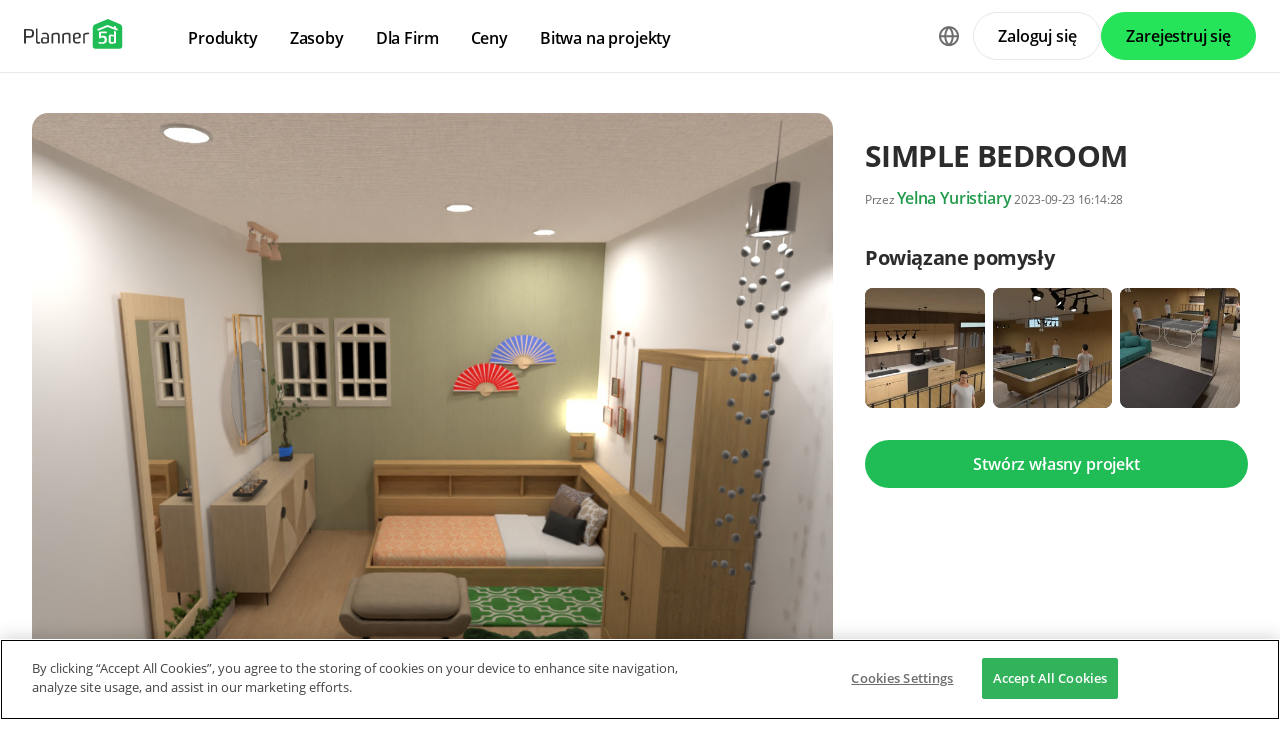

--- FILE ---
content_type: text/html; charset=UTF-8
request_url: https://planner5d.com/pl/gallery/ideas/0TH2X
body_size: 9354
content:
<!DOCTYPE html>
<html lang="pl" >
	<head>
			<meta charset="UTF-8">
<meta http-equiv="X-UA-Compatible" content="IE=edge">

	<meta name="viewport" content="width=device-width, initial-scale=1">

<meta name="format-detection" content="telephone=no">
<meta name="format-detection" content="address=no">
<meta name="msapplication-TileColor" content="#ffffff">
<meta name="theme-color" content="#ffffff">

<title>SIMPLE BEDROOM - Projeto Online Gratis | 3D  Ideas by Planner 5D</title>
<meta property="og:title" content="SIMPLE BEDROOM - Projeto Online Gratis | 3D  Ideas by Planner 5D" />
	<meta property="og:image" content="https://storage.planner5d.com/s.600/9469b42f4f1f0ff21c09828b0e61f0f1_1.jpg"/>
<meta name="description" content="SIMPLE BEDROOM - ideia de design criativa em 3D. Explore coleções únicas e todos os recursos da Planner 5D, ferramenta de design de casas avançada, gratuita e fácil de usar" />
<meta property="og:description" content="SIMPLE BEDROOM - ideia de design criativa em 3D. Explore coleções únicas e todos os recursos da Planner 5D, ferramenta de design de casas avançada, gratuita e fácil de usar" />
<meta property="og:type" content="website">
<meta property="og:url" content="https://planner5d.com/pl/gallery/ideas/0TH2X">

<meta name="format-detection" content="telephone=no">
<meta name="format-detection" content="address=no">


<meta name="twitter:card" content="summary">
<meta name="verify-admitad" content="2fcb2ee3bb">

<link rel="canonical" href="https://planner5d.com/pl/gallery/ideas/0TH2X">
	<link rel="alternate" hreflang="pl" href="https://planner5d.com/pl/gallery/ideas/0TH2X/zdjecia-mieszkanie-dom-meble-wystroj-wnetrz-sypialnia-pomysly">
			<link rel="alternate" hreflang="x-default" href="https://planner5d.com/gallery/ideas/0TH2X/photos-apartment-house-furniture-decor-bedroom-ideas">
	<link rel="alternate" hreflang="en" href="https://planner5d.com/gallery/ideas/0TH2X/photos-apartment-house-furniture-decor-bedroom-ideas">
	<link rel="alternate" hreflang="pt" href="https://planner5d.com/pt/gallery/ideas/0TH2X/fotos-apartamento-casa-mobilias-decoracao-quarto-ideias">
	<link rel="alternate" hreflang="es" href="https://planner5d.com/es/gallery/ideas/0TH2X/fotos-apartamento-casa-muebles-decoracion-dormitorio-ideas">
	<link rel="alternate" hreflang="fr" href="https://planner5d.com/fr/gallery/ideas/0TH2X/photos-appartement-maison-meubles-decoration-chambre-a-coucher-idees">
	<link rel="alternate" hreflang="it" href="https://planner5d.com/it/gallery/ideas/0TH2X/foto-appartamento-casa-arredamento-decorazioni-camera-da-letto-idee">
	<link rel="alternate" hreflang="lt" href="https://planner5d.com/lt/gallery/ideas/0TH2X/nuotraukos-butas-namas-baldai-dekoras-miegamasis-idejos">
	<link rel="alternate" hreflang="de" href="https://planner5d.com/de/gallery/ideas/0TH2X/fotos-wohnung-haus-mobel-dekor-schlafzimmer-ideen">
	<link rel="alternate" hreflang="zh" href="https://planner5d.com/zh_hans/gallery/ideas/0TH2X/zhao-pian-gong-yu-du-dong-bie-shu-jia-ju-zhuang-shi-wo-shi-chuang-yi">
	<link rel="alternate" hreflang="sv" href="https://planner5d.com/sv/gallery/ideas/0TH2X/photos-apartment-house-furniture-decor-bedroom-ideas">
	<link rel="alternate" hreflang="ru" href="https://planner5d.com/ru/gallery/ideas/0TH2X/idei-kvartira-dom-mebel-dekor-spalna-idei">

<link rel="shortcut icon" href="/favicon.ico?v=6.326.1" type="image/x-icon">
	<link href="https://static.planner5d.com/assets/css/core.css?ux=6.326.1" rel="stylesheet">
	<link href="https://static.planner5d.com/assets/css/modals.css?ux=6.326.1" rel="stylesheet">
			<link rel="stylesheet" href="https://static.planner5d.com/assets/css/authorization.css?ux=6.326.1">
	
	<script  nonce="ea360189bad2dd75b5abdf91b4ae7a62"  src="https://static.planner5d.com/web/js/6.326.1/6/fastboot.js"></script>
<script  nonce="ea360189bad2dd75b5abdf91b4ae7a62" >fastboot(0, '-', false, false, false,false, true, '3616f7ea-1487-4ee0-924a-378542f4542d', 'false', 'ea360189bad2dd75b5abdf91b4ae7a62', 'web', 'prod')</script>
<script  nonce="ea360189bad2dd75b5abdf91b4ae7a62"  src="https://static.planner5d.com/web/js/6.326.1/6/vendors/jquery-3.6.0.min.js"></script>
<script  nonce="ea360189bad2dd75b5abdf91b4ae7a62"  src="https://static.planner5d.com/web/js/6.326.1/6/vendors/popper.min.js"></script>
<script  nonce="ea360189bad2dd75b5abdf91b4ae7a62"  src="https://static.planner5d.com/web/js/6.326.1/6/vendors/tippy.min.js"></script>
<script  nonce="ea360189bad2dd75b5abdf91b4ae7a62"  src="https://static.planner5d.com/web/js/6.326.1/build/old.js"></script>
<script  nonce="ea360189bad2dd75b5abdf91b4ae7a62"  src="https://static.planner5d.com/web/js/6.326.1/build/app.js" type="module"></script>
<script type="module"  nonce="ea360189bad2dd75b5abdf91b4ae7a62" >
	const user = window.P5D.getContext().getUser()
	window.P5D.nonce = 'ea360189bad2dd75b5abdf91b4ae7a62'
	window.P5D.bootstrap('6.326.1', '774', it => it.language('pl')
				.user(0, null, '-', 'US', user.isAuthorized(), user.isPaid(), 0, user.paidInteriorDesign, user.paidHomePlans, false, false, false, false, '', 'https://planner5d.com/s/user/icon/1.png', 0)
				.googleOneTap('188179007127-dngq0kal33n7bd8pprgrg637snfa0mfk.apps.googleusercontent.com')
				.embeddedCallReceiver('web', ["https:\/\/planner5d.com","https:\/\/planner5d.pro","https:\/\/beta.planner5d.pro","https:\/\/dev.planner5d.pro:4000","https:\/\/tool.planner5d.com"])
				.supportWidget('cgehqyie', '')
				.analytics(
			true, "", "",
			0, "6884e2ad-65cb-0b62-b40a-c195b892d2e5",
			"60bc0e7f65acae83ad83", "34024b3b31dfe8e1838f",
			"GTM-K8563DV","G-61SD1N9JH1",
			'381617732764221', true, false,
			'9068a9877b443411b102fe588fbd1638', 'web',
			 null 		)
		.recaptcha('6Ldovm4UAAAAAKHQTj8nlMkV1Dzcj9Jyq-1GRCQu', '6LfuHqscAAAAAGP41r6itGF2Cj7TBCRJUUw2gS5h')
			);
	</script>
<script type="speculationrules"  nonce="ea360189bad2dd75b5abdf91b4ae7a62" >
	{
		"prefetch": [
			{
				"source": "list",
				"urls": ["/dashboard","https://support.planner5d.com","/blog"],
				"eagerness": "conservative"
			},
			{
				"source": "list",
				"urls": ["/ai","/interior-design-courses","/editor","/pricing","/business","/education","/partners"],
				"eagerness": "moderate"
			},
						  {"source": "list", "urls": ["/auth/email"], "eagerness": "eager"},
						{"source": "document", "where": { "href_matches": ["/use/*","/blog/*"] }, "eagerness": "moderate"}
		],
		"prerender": []
	}
</script>


	<link rel="stylesheet" href="https://static.planner5d.com/assets/css/system.css?ux=6.326.1">
	<link rel="stylesheet" href="https://static.planner5d.com/assets/css/gallery-ideas.css?ux=6.326.1">
	<link rel="stylesheet" href="/s/v2/cssgram.min.css?v=6.326.1">
					</head>
	<body >
	<header id="header-main" class="header-main " data-menu="false"
	data-float="false">
	<div class="header-main-container">
		<div id="header-main-burger" class="header-burger-icon" data-target="#header-menu" tabindex="0">
			<svg>
				<use xlink:href="https://planner5d.com/assets/sprite/tool.svg#ui--header-main-burger"></use>
			</svg>
		</div>
		<a class="header-main-logo" href="https://planner5d.com/pl">
			<svg>
				<use xlink:href="https://planner5d.com/assets/sprite/main.svg#ui--p5d-logo"></use>
			</svg>
		</a>
		
		<div class="header-main-sidebar" id="header-main-menu">
			<div class="header-main-sidebar-modal"></div>
			<div>
				<nav role="menu">
															
																			<div class="header-main-link header-main-dropdown-item">
					<b role="menuitem" tabindex="0">Produkty</b>
							<div class="header-main-dropdown-wrapper header-main-nav-submenu column-2">
				<div class="header-main-dropdown header-main-nav-submenu-container">
					<div class="submenu-header">
						<button class="back">
							<svg>
								<use xlink:href="https://planner5d.com/assets/sprite/tool.svg#ui--header-back"></use>
							</svg>
						</button>
						Produkty
					</div>
					<div role="group" class="submenu-block">
													<div>
																											<b role="menuitem" tabindex="1">Produkty</b>
																																		<a href="/pl/editor"
										class=" "
									>Oprogramowanie do projektowania domów</a>
																	<a href="/pro"
										class="is-new "
									>Planner 5D Pro</a>
																	<a href="/use/ai-interior-design"
										class=" "
									>Narzędzia do projektowania wnętrz AI</a>
																	<a href="/pro/moodboards"
										class=" "
									>Mood Boards</a>
																	<a href="/pro/360walkthrough"
										class=" "
									>Zwiedzanie w 360º</a>
																	<a href="/pl/ai"
										class=" "
									>Konwerter Planów Podłóg z AI</a>
																	<a href="/experts"
										class=" "
									>Zatrudnij projektanta</a>
															</div>
													<div>
																											<b role="menuitem" tabindex="1">Platformy</b>
																																		<a href="/pl/mobile/ios"
										class=" "
									>iOS</a>
																	<a href="/pl/mobile/android"
										class=" "
									>Android</a>
																	<a href="/pl/promo/windows"
										class=" "
									>Windows</a>
																	<a href="/pl/promo/macos"
										class=" "
									>macOS</a>
																	<a href="/applevisionpro"
										class=" "
									>VisionOS</a>
															</div>
											</div>
				</div>
			</div>
			</div>

														<div class="header-main-link header-main-dropdown-item">
					<b role="menuitem" tabindex="0">Zasoby</b>
							<div class="header-main-dropdown-wrapper header-main-nav-submenu column-2">
				<div class="header-main-dropdown header-main-nav-submenu-container">
					<div class="submenu-header">
						<button class="back">
							<svg>
								<use xlink:href="https://planner5d.com/assets/sprite/tool.svg#ui--header-back"></use>
							</svg>
						</button>
						Zasoby
					</div>
					<div role="group" class="submenu-block">
													<div>
																											<b role="menuitem" tabindex="1">Uczyć się</b>
																																		<a href="/pl/interior-design-courses"
										class=" "
									>Internetowa szkoła projektowania wnętrzonline</a>
																	<a href="/blog/pl"
										class=" "
									>Blog o projektowaniu wnętrz</a>
																	<a href="/pl/contests"
										class=" "
									>Bitwa na projekty</a>
															</div>
													<div>
																											<b role="menuitem" tabindex="1">Odkrywać</b>
																																		<a href="/pl/gallery/floorplans"
										class=" "
									>Galeria renderów 3D</a>
																	<a href="/pl/gallery#top-designers"
										class=" "
									>Najlepsi Projektanci Wnętrz</a>
															</div>
											</div>
				</div>
			</div>
			</div>

														<div class="header-main-link header-main-dropdown-item">
					<b role="menuitem" tabindex="0">Dla Firm</b>
							<div class="header-main-dropdown-wrapper header-main-nav-submenu column-1">
				<div class="header-main-dropdown header-main-nav-submenu-container">
					<div class="submenu-header">
						<button class="back">
							<svg>
								<use xlink:href="https://planner5d.com/assets/sprite/tool.svg#ui--header-back"></use>
							</svg>
						</button>
						Dla Firm
					</div>
					<div role="group" class="submenu-block">
													<div>
																									<a href="/pl/business"
										class=" "
									>Rozwiązania dla przedsiębiorstw</a>
																	<a href="/education"
										class=" "
									>Rozwiązania dla szkół</a>
																	<a href="/pl/partners"
										class=" "
									>Program partnerski</a>
															</div>
											</div>
				</div>
			</div>
			</div>

																
											<div class="header-main-item-group-wrapper">
							<div class="header-main-item-group-icon"></div>
							<div class="header-main-item-group">
								<div class="header-main-item-group-container">
																				<div class="header-main-link header-main-dropdown-item">
					<a role="menuitem" tabindex="0" href="/pl/pricing">Ceny</a>
					</div>

																				<div class="header-main-link header-main-dropdown-item">
					<a role="menuitem" tabindex="0" href="/pl/contests">Bitwa na projekty</a>
					</div>

																	</div>
							</div>
						</div>
									</nav>
				
				<div class="header-main-link header-main-lang-block header-main-dropdown-item">
					<b tabindex="0">Język</b>
					<div class="header-main-dropdown-wrapper header-main-nav-submenu">
						<div class="header-main-dropdown header-main-nav-submenu-container">
							<div class="submenu-header">
								<button class="back" tabindex="0">
									<svg>
										<use xlink:href="https://planner5d.com/assets/sprite/tool.svg#ui--header-back"></use>
									</svg>
								</button>
								Język
							</div>
							<div class="submenu-block">
								<div>
										<a lang="en" href="https://planner5d.com/gallery/ideas/0TH2X/photos-apartment-house-furniture-decor-bedroom-ideas" data-analytics="language_changed"
		data-analytics-params={&quot;from&quot;:&quot;pl&quot;,&quot;to&quot;:&quot;en&quot;,&quot;method&quot;:&quot;dropdown&quot;}
	>English</a>
	<a lang="pt" href="https://planner5d.com/pt/gallery/ideas/0TH2X/fotos-apartamento-casa-mobilias-decoracao-quarto-ideias" data-analytics="language_changed"
		data-analytics-params={&quot;from&quot;:&quot;pl&quot;,&quot;to&quot;:&quot;pt&quot;,&quot;method&quot;:&quot;dropdown&quot;}
	>Português</a>
	<a lang="es" href="https://planner5d.com/es/gallery/ideas/0TH2X/fotos-apartamento-casa-muebles-decoracion-dormitorio-ideas" data-analytics="language_changed"
		data-analytics-params={&quot;from&quot;:&quot;pl&quot;,&quot;to&quot;:&quot;es&quot;,&quot;method&quot;:&quot;dropdown&quot;}
	>Español</a>
	<a lang="fr" href="https://planner5d.com/fr/gallery/ideas/0TH2X/photos-appartement-maison-meubles-decoration-chambre-a-coucher-idees" data-analytics="language_changed"
		data-analytics-params={&quot;from&quot;:&quot;pl&quot;,&quot;to&quot;:&quot;fr&quot;,&quot;method&quot;:&quot;dropdown&quot;}
	>Français</a>
	<a lang="it" href="https://planner5d.com/it/gallery/ideas/0TH2X/foto-appartamento-casa-arredamento-decorazioni-camera-da-letto-idee" data-analytics="language_changed"
		data-analytics-params={&quot;from&quot;:&quot;pl&quot;,&quot;to&quot;:&quot;it&quot;,&quot;method&quot;:&quot;dropdown&quot;}
	>Italiano</a>
	<a lang="pl" href="https://planner5d.com/pl/gallery/ideas/0TH2X/zdjecia-mieszkanie-dom-meble-wystroj-wnetrz-sypialnia-pomysly" data-analytics="language_changed"
		data-analytics-params={&quot;from&quot;:&quot;pl&quot;,&quot;to&quot;:&quot;pl&quot;,&quot;method&quot;:&quot;dropdown&quot;}
	>Polski</a>
	<a lang="lt" href="https://planner5d.com/lt/gallery/ideas/0TH2X/nuotraukos-butas-namas-baldai-dekoras-miegamasis-idejos" data-analytics="language_changed"
		data-analytics-params={&quot;from&quot;:&quot;pl&quot;,&quot;to&quot;:&quot;lt&quot;,&quot;method&quot;:&quot;dropdown&quot;}
	>Lietuviškai</a>
	<a lang="de" href="https://planner5d.com/de/gallery/ideas/0TH2X/fotos-wohnung-haus-mobel-dekor-schlafzimmer-ideen" data-analytics="language_changed"
		data-analytics-params={&quot;from&quot;:&quot;pl&quot;,&quot;to&quot;:&quot;de&quot;,&quot;method&quot;:&quot;dropdown&quot;}
	>Deutsch</a>
	<a lang="zh_hans" href="https://planner5d.com/zh_hans/gallery/ideas/0TH2X/zhao-pian-gong-yu-du-dong-bie-shu-jia-ju-zhuang-shi-wo-shi-chuang-yi" data-analytics="language_changed"
		data-analytics-params={&quot;from&quot;:&quot;pl&quot;,&quot;to&quot;:&quot;zh_hans&quot;,&quot;method&quot;:&quot;dropdown&quot;}
	>中国</a>
	<a lang="sv" href="https://planner5d.com/sv/gallery/ideas/0TH2X/photos-apartment-house-furniture-decor-bedroom-ideas" data-analytics="language_changed"
		data-analytics-params={&quot;from&quot;:&quot;pl&quot;,&quot;to&quot;:&quot;sv&quot;,&quot;method&quot;:&quot;dropdown&quot;}
	>Sverige</a>
	<a lang="ru" href="https://planner5d.com/ru/gallery/ideas/0TH2X/idei-kvartira-dom-mebel-dekor-spalna-idei" data-analytics="language_changed"
		data-analytics-params={&quot;from&quot;:&quot;pl&quot;,&quot;to&quot;:&quot;ru&quot;,&quot;method&quot;:&quot;dropdown&quot;}
	>Русский</a>

								</div>
							</div>
						</div>
					</div>
				</div>
				
				<div class="header-main-app-block">
					<b>Pobierz aplikację Planner 5D</b>
					Rozpocznij korzystanie z aplikacji, aby zwiększyć swoje doświadczenie i odblokować wszystkie funkcje mobilne
					<div class="header-app-badges">
						<a class="badge-googleplay" href="/go?from=mainPage&amp;to=https%3A%2F%2Fplay.google.com%2Fstore%2Fapps%2Fdetails%3Fid%3Dcom.planner5d.planner5d" target="_blank"></a>
						<a class="badge-appstore" href="/go?from=mainPage&amp;to=https%3A%2F%2Fapps.apple.com%2Fapp%2Fapple-store%2Fid1310584536%3Fpt%3D2019088%26ct%3Dweb%26mt%3D8" target="_blank"></a>
					</div>
				</div>
			</div>
		</div>
		
		<div class="header-main-controls">
						<div class="header-main-lang-selector header-main-dropdown-item dropdown-icon">
				<div class="header-main-lang-icon" tabindex="0"></div>
				<div class="header-main-dropdown-wrapper">
					<div class="header-main-dropdown">
							<a lang="en" href="https://planner5d.com/gallery/ideas/0TH2X/photos-apartment-house-furniture-decor-bedroom-ideas" data-analytics="language_changed"
		data-analytics-params={&quot;from&quot;:&quot;pl&quot;,&quot;to&quot;:&quot;en&quot;,&quot;method&quot;:&quot;dropdown&quot;}
	>English</a>
	<a lang="pt" href="https://planner5d.com/pt/gallery/ideas/0TH2X/fotos-apartamento-casa-mobilias-decoracao-quarto-ideias" data-analytics="language_changed"
		data-analytics-params={&quot;from&quot;:&quot;pl&quot;,&quot;to&quot;:&quot;pt&quot;,&quot;method&quot;:&quot;dropdown&quot;}
	>Português</a>
	<a lang="es" href="https://planner5d.com/es/gallery/ideas/0TH2X/fotos-apartamento-casa-muebles-decoracion-dormitorio-ideas" data-analytics="language_changed"
		data-analytics-params={&quot;from&quot;:&quot;pl&quot;,&quot;to&quot;:&quot;es&quot;,&quot;method&quot;:&quot;dropdown&quot;}
	>Español</a>
	<a lang="fr" href="https://planner5d.com/fr/gallery/ideas/0TH2X/photos-appartement-maison-meubles-decoration-chambre-a-coucher-idees" data-analytics="language_changed"
		data-analytics-params={&quot;from&quot;:&quot;pl&quot;,&quot;to&quot;:&quot;fr&quot;,&quot;method&quot;:&quot;dropdown&quot;}
	>Français</a>
	<a lang="it" href="https://planner5d.com/it/gallery/ideas/0TH2X/foto-appartamento-casa-arredamento-decorazioni-camera-da-letto-idee" data-analytics="language_changed"
		data-analytics-params={&quot;from&quot;:&quot;pl&quot;,&quot;to&quot;:&quot;it&quot;,&quot;method&quot;:&quot;dropdown&quot;}
	>Italiano</a>
	<a lang="pl" href="https://planner5d.com/pl/gallery/ideas/0TH2X/zdjecia-mieszkanie-dom-meble-wystroj-wnetrz-sypialnia-pomysly" data-analytics="language_changed"
		data-analytics-params={&quot;from&quot;:&quot;pl&quot;,&quot;to&quot;:&quot;pl&quot;,&quot;method&quot;:&quot;dropdown&quot;}
	>Polski</a>
	<a lang="lt" href="https://planner5d.com/lt/gallery/ideas/0TH2X/nuotraukos-butas-namas-baldai-dekoras-miegamasis-idejos" data-analytics="language_changed"
		data-analytics-params={&quot;from&quot;:&quot;pl&quot;,&quot;to&quot;:&quot;lt&quot;,&quot;method&quot;:&quot;dropdown&quot;}
	>Lietuviškai</a>
	<a lang="de" href="https://planner5d.com/de/gallery/ideas/0TH2X/fotos-wohnung-haus-mobel-dekor-schlafzimmer-ideen" data-analytics="language_changed"
		data-analytics-params={&quot;from&quot;:&quot;pl&quot;,&quot;to&quot;:&quot;de&quot;,&quot;method&quot;:&quot;dropdown&quot;}
	>Deutsch</a>
	<a lang="zh_hans" href="https://planner5d.com/zh_hans/gallery/ideas/0TH2X/zhao-pian-gong-yu-du-dong-bie-shu-jia-ju-zhuang-shi-wo-shi-chuang-yi" data-analytics="language_changed"
		data-analytics-params={&quot;from&quot;:&quot;pl&quot;,&quot;to&quot;:&quot;zh_hans&quot;,&quot;method&quot;:&quot;dropdown&quot;}
	>中国</a>
	<a lang="sv" href="https://planner5d.com/sv/gallery/ideas/0TH2X/photos-apartment-house-furniture-decor-bedroom-ideas" data-analytics="language_changed"
		data-analytics-params={&quot;from&quot;:&quot;pl&quot;,&quot;to&quot;:&quot;sv&quot;,&quot;method&quot;:&quot;dropdown&quot;}
	>Sverige</a>
	<a lang="ru" href="https://planner5d.com/ru/gallery/ideas/0TH2X/idei-kvartira-dom-mebel-dekor-spalna-idei" data-analytics="language_changed"
		data-analytics-params={&quot;from&quot;:&quot;pl&quot;,&quot;to&quot;:&quot;ru&quot;,&quot;method&quot;:&quot;dropdown&quot;}
	>Русский</a>

					</div>
				</div>
			</div>
			
						
							<button class="button button-bordered" data-sign-in
					data-analytics-button-placement="header">Zaloguj się</button>
				<button class="button button-primary" data-sign-up
					data-analytics-button-placement="header">Zarejestruj się</button>
				<button class="button button-bordered get-started-button" data-sign-up-slider
					data-analytics-button-placement="header">
					Rozpocznij
				</button>
					</div>
	</div>
</header>

<script  nonce="ea360189bad2dd75b5abdf91b4ae7a62" >
	P5D.getContext().addOnLoadedListener(context => {
		context.getHeaderMain()
	})
</script>
	
		<main class="section gallery-section" data-type="/gallery/ideas/" data-id="14838279">
		<div class="container">
			<section class="gallery-photo">
	<div class="gallery-photo-block">
				<figure class="image ">
			<a href="https://storage.planner5d.com/s/9469b42f4f1f0ff21c09828b0e61f0f1_1.jpg?v=1723982782" data-fancybox="gallery"><img src="https://storage.planner5d.com/s/9469b42f4f1f0ff21c09828b0e61f0f1_1.jpg?v=1723982782" alt="SIMPLE BEDROOM #14838279 by Yelna Yuristiary" /></a>
		</figure>
				
			</div>
	
	<div class="gallery-photo-additional-info">
		<div class="tags">
							<a class="tag is-active" data-id="0" href="https://planner5d.com/pl/gallery/floorplans/mieszkanie">Mieszkanie</a>
							<a class="tag is-active" data-id="1" href="https://planner5d.com/pl/gallery/floorplans/dom">Dom</a>
							<a class="tag" data-id="2" href="https://planner5d.com/pl/gallery/floorplans/taras">Taras</a>
							<a class="tag is-active" data-id="3" href="https://planner5d.com/pl/gallery/floorplans/meble">Meble</a>
							<a class="tag is-active" data-id="4" href="https://planner5d.com/pl/gallery/floorplans/wystroj-wnetrz">Wystrój wnętrz</a>
							<a class="tag" data-id="5" href="https://planner5d.com/pl/gallery/floorplans/zrob-to-sam">Zrób to sam</a>
							<a class="tag" data-id="6" href="https://planner5d.com/pl/gallery/floorplans/lazienka">Łazienka</a>
							<a class="tag is-active" data-id="7" href="https://planner5d.com/pl/gallery/floorplans/sypialnia">Sypialnia</a>
							<a class="tag" data-id="8" href="https://planner5d.com/pl/gallery/floorplans/pokoj-dzienny">Pokój dzienny</a>
							<a class="tag" data-id="9" href="https://planner5d.com/pl/gallery/floorplans/garaz">Garaż</a>
							<a class="tag" data-id="10" href="https://planner5d.com/pl/gallery/floorplans/kuchnia">Kuchnia</a>
							<a class="tag" data-id="11" href="https://planner5d.com/pl/gallery/floorplans/na-zewnatrz">Na zewnątrz</a>
							<a class="tag" data-id="12" href="https://planner5d.com/pl/gallery/floorplans/pokoj-dieciecy">Pokój diecięcy</a>
							<a class="tag" data-id="13" href="https://planner5d.com/pl/gallery/floorplans/biuro">Biuro</a>
							<a class="tag" data-id="14" href="https://planner5d.com/pl/gallery/floorplans/oswietlenie">Oświetlenie</a>
							<a class="tag" data-id="15" href="https://planner5d.com/pl/gallery/floorplans/remont">Remont</a>
							<a class="tag" data-id="16" href="https://planner5d.com/pl/gallery/floorplans/krajobraz">Krajobraz</a>
							<a class="tag" data-id="17" href="https://planner5d.com/pl/gallery/floorplans/gospodarstwo-domowe">Gospodarstwo domowe</a>
							<a class="tag" data-id="18" href="https://planner5d.com/pl/gallery/floorplans/kawiarnia">Kawiarnia</a>
							<a class="tag" data-id="19" href="https://planner5d.com/pl/gallery/floorplans/jadalnia">Jadalnia</a>
							<a class="tag" data-id="20" href="https://planner5d.com/pl/gallery/floorplans/architektura">Architektura</a>
							<a class="tag" data-id="21" href="https://planner5d.com/pl/gallery/floorplans/przechowywanie">Przechowywanie</a>
							<a class="tag" data-id="22" href="https://planner5d.com/pl/gallery/floorplans/mieszkanie-typu-studio">Mieszkanie typu studio</a>
							<a class="tag" data-id="23" href="https://planner5d.com/pl/gallery/floorplans/wejscie">Wejście</a>
								</div>
		<div class="views-block"><span class="icon"><i class="fas fa-eye"></i></span><span>153</span></div>
	</div>
</section>
			
			<section class="gallery-header gallery-sidebar">
				<h1>SIMPLE BEDROOM</h1>
				<div class="subtitle text-break">
										<small>Przez <a class="link" href="https://planner5d.com/pl/profile/id101584699">Yelna Yuristiary</a> 2023-09-23 16:14:28</small>
									</div>
			</section>
			
						
						
						<section class="gallery-related-photos gallery-sidebar">
				<h2>Powiązane pomysły</h2>
				<div class="relatedContent">
																							<a class="image " href="https://planner5d.com/pl/gallery/ideas/LCV98" style="background-image:url(https://storage.planner5d.com/s.200/0e85c19414f6ba31158a9fd0c3b3bb02_6.webp);">
							<img src="https://storage.planner5d.com/s.200/0e85c19414f6ba31158a9fd0c3b3bb02_6.webp" alt="photos biuro ideas" />
						</a>
																							<a class="image " href="https://planner5d.com/pl/gallery/ideas/LCV7A" style="background-image:url(https://storage.planner5d.com/s.200/0e85c19414f6ba31158a9fd0c3b3bb02_5.webp);">
							<img src="https://storage.planner5d.com/s.200/0e85c19414f6ba31158a9fd0c3b3bb02_5.webp" alt="photos biuro ideas" />
						</a>
																							<a class="image " href="https://planner5d.com/pl/gallery/ideas/LCVZA" style="background-image:url(https://storage.planner5d.com/s.200/0e85c19414f6ba31158a9fd0c3b3bb02_4.webp);">
							<img src="https://storage.planner5d.com/s.200/0e85c19414f6ba31158a9fd0c3b3bb02_4.webp" alt="photos biuro ideas" />
						</a>
									</div>
			</section>
						
			<section class="create-design-button gallery-sidebar">
				<a class="button is-primary" href="https://planner5d.com/pl/editor">Stwórz własny projekt</a>
			</section>
			
									<section class="gallery-description gallery-sidebar expanded">
							</section>
			
			<section class="gallery-reactions">
	<a class="gallery-favorite js-button-favorite "
	   data-onclick="P5D.getContext().getGalleryAnalytics().sendFavoriteEvent('9469b42f4f1f0ff21c09828b0e61f0f1')"
	>
		<span class="favorite-icon"></span>
		<span class="favorite-label js-button-favorite-label">
			Dodaj do ulubionych
		</span>
	</a>
	<div>
		<div class="gallery-favorite-users">
						<div class="gallery-favorite-user-list">
							</div>
					</div>
	</div>
	<div class="social-links" >
		<a class="btn-social btn-social--facebook is-medium is-rounded"
		   data-onclick="P5D.getContext().getGalleryAnalytics().sendSharedOnFacebookEvent('9469b42f4f1f0ff21c09828b0e61f0f1', 'screenshot')">
		</a>
		<a class="btn-social btn-social--twitter is-medium is-rounded"
		   data-onclick="P5D.getContext().getGalleryAnalytics().sendSharedOnTwitterEvent('9469b42f4f1f0ff21c09828b0e61f0f1', 'screenshot')">
		</a>
		<a class="btn-social btn-social--vk is-medium is-rounded"
		   data-onclick="P5D.getContext().getGalleryAnalytics().sendSharedOnVkEvent('9469b42f4f1f0ff21c09828b0e61f0f1', 'screenshot')">
		</a>
		<a class="btn-social btn-social--reddit is-medium is-rounded"
		   data-onclick="P5D.getContext().getGalleryAnalytics().sendSharedOnRedditEvent('9469b42f4f1f0ff21c09828b0e61f0f1', 'screenshot')">
		</a>
	</div>
</section>
			
									<section class="gallery-notes">
				<h2>Designer’s notes</h2>
				<p>A simple bedroom for a single</p>
			</section>
						
			<section class="gallery-comments">
		<div class="header" data-count="2">Comments (2)</div>
	<div class="comment-list collapsed">
					<div class="media">
	<div class="media-left">
		<figure class="image is-48x48"><img src="https://storage.planner5d.com/ud/7b204f0c0f18e522fca13717ae04420f.jpg?v=1733317295" alt=""></figure>
	</div>
	<div class="media-content">
		<strong><a href="https://planner5d.com/pl/profile/id66234552">Courteny</a></strong>
		<div class="content is-marginless">Nice</div>
		<small><span class="has-text-grey">2023-09-24 13:46:31</span></small>
	</div>
	</div>
					<div class="media">
	<div class="media-left">
		<figure class="image is-48x48"><img src="https://storage.planner5d.com/ud/8e3cd7f204526f8d4e66faa8a893ef40.jpg?v=1695240017" alt=""></figure>
	</div>
	<div class="media-content">
		<strong><a href="https://planner5d.com/pl/profile/id101584699">Yelna Yuristiary</a></strong>
		<div class="content is-marginless">thanks Courteny</div>
		<small><span class="has-text-grey">2023-10-02 07:46:04</span></small>
	</div>
	</div>
					</div>
		
	<template class="comment-template">
		<div class="media">
	<div class="media-left">
		<figure class="image is-48x48"><img src="https://planner5d.com/s/user/icon/1.png" alt=""></figure>
	</div>
	<div class="media-content">
		<strong><a href="https://planner5d.com/pl/profile/id0"></a></strong>
		<div class="content is-marginless">{comment}</div>
		<small><span class="has-text-grey">{createdAt}</span></small>
	</div>
	</div>
	</template>
</section>
		</div>
			</main>
	
	<div id="modal-likes" class="modal">
		<div class="modal-background"></div>
		<div class="modal-card">
			<div class="modal-card-head">
				<p class="modal-card-title">
					<span>In favorites</span>&nbsp;<span>(0)</span>
				</p>
				<button class="delete" data-dismiss="modal"></button>
			</div>
			<div class="modal-card-body">
				<div class="columns is-mobile is-multiline">
									</div>
			</div>
		</div>
	</div>

			<footer class="cross-footer cross-footer-container" data-element="footer">
	<div class="cross-footer-menu">
		<div><input id="footer-company" type="checkbox" /> <label for="footer-company">Firma</label>
<ul>
	<li><a data-analytics="info_page" data-analytics-params="{&quot;name&quot;:&quot;company_about_us&quot;}" href="https://planner5d.com/pl/pages/about">O nas</a></li>
	<li><a href="https://planner5d.com/pl/pricing">Cennik</a></li>
	<li><a data-analytics="info_page" data-analytics-params="{&quot;name&quot;:&quot;company_newsroom&quot;}" href="https://planner5d.com/pl/newsroom">Informacje dla medi&oacute;w</a></li>
	<li><a data-analytics="info_page" data-analytics-params="{&quot;name&quot;:&quot;company_newsroom&quot;}" href="https://planner5d.com/pl/interior-design-council">Rada Projektant&oacute;w Wnętrz</a></li>
	<li><a data-analytics="info_page" data-analytics-params="{&quot;name&quot;:&quot;company_terms&quot;}" href="https://planner5d.com/pl/legal-information">Przypadki użycia</a></li>
	<li><a data-analytics="info_page" data-analytics-params="{&quot;name&quot;:&quot;company_partner_program&quot;}" href="https://planner5d.com/pl/partners">Program partnerski</a></li>
	<li><a data-analytics="info_page" data-analytics-params="{&quot;name&quot;:&quot;company_jobs&quot;}" href="https://planner5d.com/careers" target="_blank">Praca</a></li>
	<li><a data-analytics="info_page" data-analytics-params="{&quot;name&quot;:&quot;company_support&quot;}" href="https://support.planner5d.com">Centrum pomocy</a></li>
</ul>
</div>

<div><input id="footer-use-cases" type="checkbox" /> <label for="footer-use-cases">Przykłady użycia</label>

<ul>
	<li><a href="https://planner5d.com/use/garden-planner">3D Garden Planner</a></li>
	<li><a href="https://planner5d.com/use/gym-design-planner">Gym Floor Plan</a></li>
	<li><a href="https://planner5d.com/use/landscape-design-software">Landscape Design Software</a></li>
	<li><a href="https://planner5d.com/use/home-design-software">Home Design Software</a></li>
	<li><a href="https://planner5d.com/use/bathroom-planner-tool">Bathroom Planner</a></li>
	<li><a href="https://planner5d.com/use/room-planner-tool">Room Planner</a></li>
	<li><a href="https://planner5d.com/use/kitchen-planner-tool">Kitchen Planner</a></li>
	<li><a href="https://planner5d.com/use/office-design">Office Design</a></li>
	<li><a href="https://planner5d.com/use/floor-plan-software">Floor Plan Software</a></li>
	<li><a href="https://planner5d.com/use/free-floor-plan-creator">Floor Plan Creator</a></li>
</ul>
</div>

<div><input id="footer-platforms" type="checkbox" /> <label for="footer-platforms">Platformy</label>

<ul>
	<li><a href="https://planner5d.com/pl/promo/web">Web</a></li>
	<li><a href="https://planner5d.com/pl/mobile/ios">iOS</a></li>
	<li><a href="https://planner5d.com/pl/mobile/android">Android</a></li>
	<li><a href="https://planner5d.com/pl/promo/macos">macOS</a></li>
	<li><a href="https://planner5d.com/pl/promo/windows">Windows</a></li>
</ul>
</div>

<div><input id="footer-features" type="checkbox" /> <label for="footer-features">Funkcje</label>

<ul>
	<li><a href="https://planner5d.com/pl/smart-wizard">Automatyczny Generator Pomieszczeń</a></li>
	<li><a href="https://planner5d.com/pl/ai">Rozpoznawanie plan&oacute;w przez AI</a></li>
	<li><a href="https://planner5d.com/pl/ar">Funkcja projektowania wnętrz 3D oparta na technologii AR</a></li>
	<li><a href="https://planner5d.com/pl/afa">Automatyczne rozmieszczanie mebli</a></li>
	<li><a href="https://planner5d.com/pl/business">Rozwiązania dla firm</a></li>
	<li><a href="https://planner5d.com/education">Rozwiązania dla szk&oacute;ł</a></li>
	<li><a href="https://planner5d.com/pl/configurator">Konfigurator produkt&oacute;w</a></li>
</ul>
</div>

<div><input id="footer-design-ideas" type="checkbox" /> <label for="footer-design-ideas">Pomysły na projekty</label>

<ul>
	<li><a href="https://planner5d.com/blog/">Interior Design Blog</a></li>
	<li><a href="https://planner5d.com/pl/interior-design-courses">Szkoła projektowania wnętrz</a></li>
	<li><a href="https://planner5d.com/pl/contests">Konkursy projektowania wnętrz</a></li>
	<li><a href="https://planner5d.com/pl/gallery/floorplans">Galeria plan&oacute;w pięter</a></li>
	<li><a href="https://planner5d.com/pl/gallery/ideas">Galeria render&oacute;w 3D</a></li>
</ul>
</div>
	</div>
	<div class="cross-footer-content">
		<div class="cross-footer-copyright">
			<div>
				<b>Planner 5D</b> ® © 2011—2025
			</div>
			<div class="copyright-address" itemscope="" itemtype="http://schema.org/Organization">
				<span itemprop="name">Planner5D UAB</span>, <span itemprop="address" itemscope=""
					itemtype="http://schema.org/PostalAddress">
          <span itemprop="streetAddress">A. Goštauto St. 12A</span>, <span itemprop="addressLocality">Vilnius</span>
          <span itemprop="postalCode">01108</span>, <span itemprop="addressCountry">Lithuania</span><span itemprop="telephone"></span>
        </span>
			</div>
		</div>
		<div class="cross-footer-social-wrap">
			<div>Follow:</div>
			<ul class="cross-footer-social">
									<li>
						<a href="/go?from=mainPage&amp;to=https%3A%2F%2Fwww.instagram.com%2FPlanner5D%2F" target="_blank" class="social-item-instagram">
							<svg>
								<use xlink:href="https://planner5d.com/assets/sprite/tool.svg#ui--social-instagram"></use>
							</svg>
						</a>
					</li>
									<li>
						<a href="/go?from=mainPage&amp;to=https%3A%2F%2Fwww.youtube.com%2Fchannel%2FUC6WZGzWb30NKcU-QK2ldy7w" target="_blank" class="social-item-youtube">
							<svg>
								<use xlink:href="https://planner5d.com/assets/sprite/tool.svg#ui--social-youtube"></use>
							</svg>
						</a>
					</li>
									<li>
						<a href="/go?from=mainPage&amp;to=https%3A%2F%2Fwww.tiktok.com%2F%40planner5d" target="_blank" class="social-item-tiktok">
							<svg>
								<use xlink:href="https://planner5d.com/assets/sprite/tool.svg#ui--social-tiktok"></use>
							</svg>
						</a>
					</li>
									<li>
						<a href="/go?from=mainPage&amp;to=https%3A%2F%2Fwww.facebook.com%2FPlanner5D%2F" target="_blank" class="social-item-facebook">
							<svg>
								<use xlink:href="https://planner5d.com/assets/sprite/tool.svg#ui--social-facebook"></use>
							</svg>
						</a>
					</li>
									<li>
						<a href="/go?from=mainPage&amp;to=https%3A%2F%2Fx.com%2FPlanner5D%2F" target="_blank" class="social-item-x">
							<svg>
								<use xlink:href="https://planner5d.com/assets/sprite/tool.svg#ui--social-x"></use>
							</svg>
						</a>
					</li>
									<li>
						<a href="/go?from=mainPage&amp;to=https%3A%2F%2Fwww.pinterest.com%2Fplanner5d%2F" target="_blank" class="social-item-pinterest">
							<svg>
								<use xlink:href="https://planner5d.com/assets/sprite/tool.svg#ui--social-pinterest"></use>
							</svg>
						</a>
					</li>
									<li>
						<a href="/go?from=mainPage&amp;to=https%3A%2F%2Fwww.linkedin.com%2Fcompany%2Fplanner-5d%2F" target="_blank" class="social-item-linkedin">
							<svg>
								<use xlink:href="https://planner5d.com/assets/sprite/tool.svg#ui--social-linkedin"></use>
							</svg>
						</a>
					</li>
									<li>
						<a href="/go?from=mainPage&amp;to=https%3A%2F%2Fwww.reddit.com%2Fr%2Fplanner5d%2F" target="_blank" class="social-item-reddit">
							<svg>
								<use xlink:href="https://planner5d.com/assets/sprite/tool.svg#ui--social-reddit"></use>
							</svg>
						</a>
					</li>
							</ul>
		</div>
		<div class="cross-footer-app">
			<div>Apps:</div>
			<div class="app-badges">
				<a class="badge-googleplay" href="/go?from=mainPage&amp;to=https%3A%2F%2Fplay.google.com%2Fstore%2Fapps%2Fdetails%3Fid%3Dcom.planner5d.planner5d" target="_blank"></a>
				<a class="badge-appstore" href="/go?from=mainPage&amp;to=https%3A%2F%2Fapps.apple.com%2Fapp%2Fapple-store%2Fid1310584536%3Fpt%3D2019088%26ct%3Dweb%26mt%3D8" target="_blank"></a>
				<a class="badge-microsoft" href="/go?from=mainPage&amp;to=https%3A%2F%2Fwww.microsoft.com%2Fstore%2Fapps%2F9nblggh4mp71%3Focid%3Dbadge%26cid%3Dwebsite_p5d" target="_blank"></a>
			</div>
		</div>
		<div class="cross-footer-language">
			<div class="cross-footer-select">
				<select id="jsCrossFooterSelectLanguage" data-current-locale="pl" tabindex="-1">
											<option value="https://planner5d.com/gallery/ideas/0TH2X/photos-apartment-house-furniture-decor-bedroom-ideas"
													>
							English
						</option>
											<option value="https://planner5d.com/pt/gallery/ideas/0TH2X/fotos-apartamento-casa-mobilias-decoracao-quarto-ideias"
													>
							Português
						</option>
											<option value="https://planner5d.com/es/gallery/ideas/0TH2X/fotos-apartamento-casa-muebles-decoracion-dormitorio-ideas"
													>
							Español
						</option>
											<option value="https://planner5d.com/fr/gallery/ideas/0TH2X/photos-appartement-maison-meubles-decoration-chambre-a-coucher-idees"
													>
							Français
						</option>
											<option value="https://planner5d.com/it/gallery/ideas/0TH2X/foto-appartamento-casa-arredamento-decorazioni-camera-da-letto-idee"
													>
							Italiano
						</option>
											<option value="https://planner5d.com/pl/gallery/ideas/0TH2X/zdjecia-mieszkanie-dom-meble-wystroj-wnetrz-sypialnia-pomysly"
							 selected="selected" 						>
							Polski
						</option>
											<option value="https://planner5d.com/lt/gallery/ideas/0TH2X/nuotraukos-butas-namas-baldai-dekoras-miegamasis-idejos"
													>
							Lietuviškai
						</option>
											<option value="https://planner5d.com/de/gallery/ideas/0TH2X/fotos-wohnung-haus-mobel-dekor-schlafzimmer-ideen"
													>
							Deutsch
						</option>
											<option value="https://planner5d.com/zh_hans/gallery/ideas/0TH2X/zhao-pian-gong-yu-du-dong-bie-shu-jia-ju-zhuang-shi-wo-shi-chuang-yi"
													>
							中国
						</option>
											<option value="https://planner5d.com/sv/gallery/ideas/0TH2X/photos-apartment-house-furniture-decor-bedroom-ideas"
													>
							Sverige
						</option>
											<option value="https://planner5d.com/ru/gallery/ideas/0TH2X/idei-kvartira-dom-mebel-dekor-spalna-idei"
													>
							Русский
						</option>
									</select>
			</div>
		</div>
	</div>
	<div class="cross-footer-captcha "> This site is protected by reCAPTCHA and the Google <a
			href="https://policies.google.com/privacy">Privacy Policy</a> and <a href="https://policies.google.com/terms">Terms
			of Service</a> apply.<br /><br />
	</div>
</footer>
<script  nonce="ea360189bad2dd75b5abdf91b4ae7a62"  src="https://static.planner5d.com/web/js/6.326.1/6/vendors/jquery.selectric.min.js"></script>
<script  nonce="ea360189bad2dd75b5abdf91b4ae7a62" >
	P5D.getContext().addOnLoadedListener(context => context.getCrossPagesButtonHandler())
</script>


<script  nonce="ea360189bad2dd75b5abdf91b4ae7a62" >
	P5D.getContext().addOnLoadedListener(context => {
		context.createLanguageChooser(window)
		window.footerTrigger = -150
	})
</script>

		<div id="error-modals-container"></div>
<div id="modal-alert" class="modal is-small">
	<div class="modal-background"></div>
	<div class="modal-card">
		<div class="modal-card-head">
			<div class="modal-card-title">Alert</div>
			<button class="js-modal-ok delete" aria-label="close"></button>
		</div>
		<div class="modal-card-body"></div>
		<div class="modal-card-foot has-text-right">
			<button class="js-modal-ok button">OK</button>
		</div>
	</div>
</div>

<div id="modal-confirm" class="modal is-small">
	<div class="modal-background"></div>
	<div class="modal-card">
		<div class="modal-card-head">
			<div class="modal-card-title"></div>
			<button class="js-modal-no delete"></button>
		</div>
		<div class="modal-card-body"></div>
		<div class="modal-card-foot has-text-right">
			<button class="js-modal-yes button is-primary">Tak</button>
			<button class="js-modal-no button">Nie</button>
		</div>
	</div>
</div>

<div id="modal-success" class="modal is-small">
	<div class="modal-background"></div>
	<div class="modal-card">
		<div class="modal-card-head">
			<div class="modal-card-title"></div>
		</div>
		<div class="modal-card-body"></div>
		<div class="modal-card-foot has-text-right">
			<button class="js-modal-yes button is-primary">OK</button>
		</div>
	</div>
</div>
<div id="modal-error" class="modal is-small">
	<div class="modal-background"></div>
	<div class="modal-card">
		<div class="modal-card-head">
			<div class="modal-card-title"></div>
		</div>
		<div class="modal-card-body"></div>
		<div class="modal-card-foot has-text-right">
			<button class="js-modal-yes button is-primary">OK</button>
		</div>
	</div>
</div>

<div id="modal-confirm-danger" class="modal is-medium">
	<div class="modal-background"></div>
	<div class="modal-card is-rounded">
		<div class="modal-card-head">
			<div class="modal-card-title"></div>
			<button class="js-modal-no delete"></button>
		</div>
		<div class="modal-card-body"></div>
		<div class="modal-card-foot has-text-right">
			<button class="js-modal-no button">Anuluj</button>
			<button class="js-modal-yes button is-danger">Potwierdź</button>
		</div>
	</div>
</div>

<div id="modal-prompt" class="modal is-small">
	<div class="modal-background"></div>
	<div class="modal-card">
		<div class="modal-card-head">
			<div class="js-modal-title modal-card-title">Wprowadź swoje imię i nazwisko</div>
			<button class="js-modal-no delete" aria-label="close"></button>
		</div>
		<div class="modal-card-body">
			<div class="field content" style="display: none">
				<div id="content"></div>
			</div>
			<div class="field">
				<div class="control">
					<input type="text" class="js-modal-field input" eaction="clickButton"
					       eadata="#modal-prompt .js-modal-yes.button" placeholder="">
				</div>
			</div>
		</div>
		<div class="modal-card-foot has-text-right">
			<button class="js-modal-yes button is-primary">OK</button>
			<button class="js-modal-no button">Anuluj</button>
		</div>
	</div>
</div>

<div id="modal-prompt2" class="modal is-medium">
	<div class="modal-background"></div>
	<div class="modal-card">
		<div class="modal-card-head">
			<div class="js-modal-title modal-card-title">Wprowadź swoje imię i nazwisko</div>
			<button class="js-modal-no delete" aria-label="close"></button>
		</div>
		<div class="modal-card-body">
			<div class="js-modal-message field"></div>
			<div class="field">
				<div class="control">
					<input type="text" class="js-modal-field input" eaction="clickButton"
					       eadata="#modal-prompt .js-modal-yes.button" placeholder="">
				</div>
			</div>
		</div>
		<div class="modal-card-foot has-text-right">
			<button class="js-modal-yes button is-primary">OK</button>
			<button class="js-modal-no button">Anuluj</button>
		</div>
	</div>
</div>

	
<div id="modal-support" class="modal is-middle">
	<div class="modal-background"></div>
	<div class="modal-card">
		<div class="modal-card-head">
			<p class="modal-card-title">Centrum Pomocy</p>
			<button class="delete" data-dismiss="modal"></button>
		</div>
		<div class="modal-card-body">
			<form class="modal__form" action="">
				<input type="hidden" name="uid" value="0">

				<div class="columns">

					<div class="column is-6">
						<div class="field">
							<label class="label">Imię i nazwisko</label>
							<div class="control">
								<input required type="text" class="input name" placeholder="Full Name"
								       value="">
							</div>
						</div>
					</div>

					<div class="column is-6">
						<div class="field">
							<label class="label">Adres e-mail</label>
							<div class="control">
								<input required type="text" class="input email" placeholder="Email">
							</div>
						</div>
					</div>
				</div>

				<div class="columns">

					<div class="column is-6">
						<div class="field">
							<label class="label">Platforma</label>
							<div class="control">
								<div class="select is-fullwidth">
									<select required class="platforms">
										<option value="Web">Web</option>
										<option value="iOS">iOS</option>
										<option value="Android">Android</option>
										<option value="Windows">Windows</option>
										<option value="MacOS">MacOS</option>
									</select>
								</div>
							</div>
						</div>
					</div>

					<div class="column is-6">
						<div class="field">
							<label class="label">Temat</label>
							<div class="control">
								<div class="select is-fullwidth">
									<select required class="subject">
																					<option value="2">Zadaj ogólne pytanie</option>
																					<option value="3">Prośba</option>
																					<option value="10">Płatności</option>
																					<option value="11">Synchronizacja</option>
																					<option value="12">Awaria</option>
																					<option value="13">Renderowanie / Snapshoty</option>
																					<option value="14">Pobieranie zasobów</option>
																					<option value="15">Inne</option>
																					<option value="16">Zadaj pytanie dot. kształcenia</option>
																			</select>
								</div>
							</div>
						</div>
					</div>
				</div>

				<div class="field">
					<label class="label">Wiadomość</label>
					<div class="control">
						<textarea required rows="6" class="textarea" placeholder=""></textarea>
					</div>
					<div style="padding-top: 1em;">
						<div class="g-recaptcha" data-sitekey="6Ldovm4UAAAAAKHQTj8nlMkV1Dzcj9Jyq-1GRCQu"></div>
						<script async src="https://www.google.com/recaptcha/api.js"  nonce="ea360189bad2dd75b5abdf91b4ae7a62" ></script>
					</div>
				</div>
			</form>
		</div>
		<div class="modal-card-foot has-text-centered">
			<button type="submit" class="button is-primary">Prześlij</button>
			<a class="button is-default" data-dismiss="modal">Anuluj</a>
		</div>
	</div>
</div>

<div class="modal modal-independent noClose is-not-closable modal-already-trial">
	<div class="modal-card">
		<button class="close js-modal-close"></button>
		<b>Możemy zaoferować tylko jedną darmową próbę na osobę</b>
		<p>Wcześniej zarejestrowałeś się za pomocą tych adresów e-mail:</p>
		<ul class="email-list"></ul>
		<p><b>Cenimy twój entuzjazm dla naszego produktu, dlatego oferujemy ci <span>50% off</span> na pierwszy rok.</b></p>
		<button class="pay">Kontynuuj płatność teraz</button>
	</div>
</div>

<div class="langData">
	<span></span>
	<span></span>
</div>

<script async src="https://www.google.com/recaptcha/api.js?render=6LfuHqscAAAAAGP41r6itGF2Cj7TBCRJUUw2gS5h"  nonce="ea360189bad2dd75b5abdf91b4ae7a62" ></script>

		
		<script  nonce="ea360189bad2dd75b5abdf91b4ae7a62" >
		P5D.getContext().addOnLoadedListener(context => {
			const page = context.getGalleryViewPage()
						page.initFancyboxStyling('')
		})
	</script>
	</body>
</html>


--- FILE ---
content_type: text/html; charset=utf-8
request_url: https://www.google.com/recaptcha/api2/anchor?ar=1&k=6Ldovm4UAAAAAKHQTj8nlMkV1Dzcj9Jyq-1GRCQu&co=aHR0cHM6Ly9wbGFubmVyNWQuY29tOjQ0Mw..&hl=en&v=TkacYOdEJbdB_JjX802TMer9&size=normal&anchor-ms=20000&execute-ms=15000&cb=xsutf77mfe66
body_size: 46425
content:
<!DOCTYPE HTML><html dir="ltr" lang="en"><head><meta http-equiv="Content-Type" content="text/html; charset=UTF-8">
<meta http-equiv="X-UA-Compatible" content="IE=edge">
<title>reCAPTCHA</title>
<style type="text/css">
/* cyrillic-ext */
@font-face {
  font-family: 'Roboto';
  font-style: normal;
  font-weight: 400;
  src: url(//fonts.gstatic.com/s/roboto/v18/KFOmCnqEu92Fr1Mu72xKKTU1Kvnz.woff2) format('woff2');
  unicode-range: U+0460-052F, U+1C80-1C8A, U+20B4, U+2DE0-2DFF, U+A640-A69F, U+FE2E-FE2F;
}
/* cyrillic */
@font-face {
  font-family: 'Roboto';
  font-style: normal;
  font-weight: 400;
  src: url(//fonts.gstatic.com/s/roboto/v18/KFOmCnqEu92Fr1Mu5mxKKTU1Kvnz.woff2) format('woff2');
  unicode-range: U+0301, U+0400-045F, U+0490-0491, U+04B0-04B1, U+2116;
}
/* greek-ext */
@font-face {
  font-family: 'Roboto';
  font-style: normal;
  font-weight: 400;
  src: url(//fonts.gstatic.com/s/roboto/v18/KFOmCnqEu92Fr1Mu7mxKKTU1Kvnz.woff2) format('woff2');
  unicode-range: U+1F00-1FFF;
}
/* greek */
@font-face {
  font-family: 'Roboto';
  font-style: normal;
  font-weight: 400;
  src: url(//fonts.gstatic.com/s/roboto/v18/KFOmCnqEu92Fr1Mu4WxKKTU1Kvnz.woff2) format('woff2');
  unicode-range: U+0370-0377, U+037A-037F, U+0384-038A, U+038C, U+038E-03A1, U+03A3-03FF;
}
/* vietnamese */
@font-face {
  font-family: 'Roboto';
  font-style: normal;
  font-weight: 400;
  src: url(//fonts.gstatic.com/s/roboto/v18/KFOmCnqEu92Fr1Mu7WxKKTU1Kvnz.woff2) format('woff2');
  unicode-range: U+0102-0103, U+0110-0111, U+0128-0129, U+0168-0169, U+01A0-01A1, U+01AF-01B0, U+0300-0301, U+0303-0304, U+0308-0309, U+0323, U+0329, U+1EA0-1EF9, U+20AB;
}
/* latin-ext */
@font-face {
  font-family: 'Roboto';
  font-style: normal;
  font-weight: 400;
  src: url(//fonts.gstatic.com/s/roboto/v18/KFOmCnqEu92Fr1Mu7GxKKTU1Kvnz.woff2) format('woff2');
  unicode-range: U+0100-02BA, U+02BD-02C5, U+02C7-02CC, U+02CE-02D7, U+02DD-02FF, U+0304, U+0308, U+0329, U+1D00-1DBF, U+1E00-1E9F, U+1EF2-1EFF, U+2020, U+20A0-20AB, U+20AD-20C0, U+2113, U+2C60-2C7F, U+A720-A7FF;
}
/* latin */
@font-face {
  font-family: 'Roboto';
  font-style: normal;
  font-weight: 400;
  src: url(//fonts.gstatic.com/s/roboto/v18/KFOmCnqEu92Fr1Mu4mxKKTU1Kg.woff2) format('woff2');
  unicode-range: U+0000-00FF, U+0131, U+0152-0153, U+02BB-02BC, U+02C6, U+02DA, U+02DC, U+0304, U+0308, U+0329, U+2000-206F, U+20AC, U+2122, U+2191, U+2193, U+2212, U+2215, U+FEFF, U+FFFD;
}
/* cyrillic-ext */
@font-face {
  font-family: 'Roboto';
  font-style: normal;
  font-weight: 500;
  src: url(//fonts.gstatic.com/s/roboto/v18/KFOlCnqEu92Fr1MmEU9fCRc4AMP6lbBP.woff2) format('woff2');
  unicode-range: U+0460-052F, U+1C80-1C8A, U+20B4, U+2DE0-2DFF, U+A640-A69F, U+FE2E-FE2F;
}
/* cyrillic */
@font-face {
  font-family: 'Roboto';
  font-style: normal;
  font-weight: 500;
  src: url(//fonts.gstatic.com/s/roboto/v18/KFOlCnqEu92Fr1MmEU9fABc4AMP6lbBP.woff2) format('woff2');
  unicode-range: U+0301, U+0400-045F, U+0490-0491, U+04B0-04B1, U+2116;
}
/* greek-ext */
@font-face {
  font-family: 'Roboto';
  font-style: normal;
  font-weight: 500;
  src: url(//fonts.gstatic.com/s/roboto/v18/KFOlCnqEu92Fr1MmEU9fCBc4AMP6lbBP.woff2) format('woff2');
  unicode-range: U+1F00-1FFF;
}
/* greek */
@font-face {
  font-family: 'Roboto';
  font-style: normal;
  font-weight: 500;
  src: url(//fonts.gstatic.com/s/roboto/v18/KFOlCnqEu92Fr1MmEU9fBxc4AMP6lbBP.woff2) format('woff2');
  unicode-range: U+0370-0377, U+037A-037F, U+0384-038A, U+038C, U+038E-03A1, U+03A3-03FF;
}
/* vietnamese */
@font-face {
  font-family: 'Roboto';
  font-style: normal;
  font-weight: 500;
  src: url(//fonts.gstatic.com/s/roboto/v18/KFOlCnqEu92Fr1MmEU9fCxc4AMP6lbBP.woff2) format('woff2');
  unicode-range: U+0102-0103, U+0110-0111, U+0128-0129, U+0168-0169, U+01A0-01A1, U+01AF-01B0, U+0300-0301, U+0303-0304, U+0308-0309, U+0323, U+0329, U+1EA0-1EF9, U+20AB;
}
/* latin-ext */
@font-face {
  font-family: 'Roboto';
  font-style: normal;
  font-weight: 500;
  src: url(//fonts.gstatic.com/s/roboto/v18/KFOlCnqEu92Fr1MmEU9fChc4AMP6lbBP.woff2) format('woff2');
  unicode-range: U+0100-02BA, U+02BD-02C5, U+02C7-02CC, U+02CE-02D7, U+02DD-02FF, U+0304, U+0308, U+0329, U+1D00-1DBF, U+1E00-1E9F, U+1EF2-1EFF, U+2020, U+20A0-20AB, U+20AD-20C0, U+2113, U+2C60-2C7F, U+A720-A7FF;
}
/* latin */
@font-face {
  font-family: 'Roboto';
  font-style: normal;
  font-weight: 500;
  src: url(//fonts.gstatic.com/s/roboto/v18/KFOlCnqEu92Fr1MmEU9fBBc4AMP6lQ.woff2) format('woff2');
  unicode-range: U+0000-00FF, U+0131, U+0152-0153, U+02BB-02BC, U+02C6, U+02DA, U+02DC, U+0304, U+0308, U+0329, U+2000-206F, U+20AC, U+2122, U+2191, U+2193, U+2212, U+2215, U+FEFF, U+FFFD;
}
/* cyrillic-ext */
@font-face {
  font-family: 'Roboto';
  font-style: normal;
  font-weight: 900;
  src: url(//fonts.gstatic.com/s/roboto/v18/KFOlCnqEu92Fr1MmYUtfCRc4AMP6lbBP.woff2) format('woff2');
  unicode-range: U+0460-052F, U+1C80-1C8A, U+20B4, U+2DE0-2DFF, U+A640-A69F, U+FE2E-FE2F;
}
/* cyrillic */
@font-face {
  font-family: 'Roboto';
  font-style: normal;
  font-weight: 900;
  src: url(//fonts.gstatic.com/s/roboto/v18/KFOlCnqEu92Fr1MmYUtfABc4AMP6lbBP.woff2) format('woff2');
  unicode-range: U+0301, U+0400-045F, U+0490-0491, U+04B0-04B1, U+2116;
}
/* greek-ext */
@font-face {
  font-family: 'Roboto';
  font-style: normal;
  font-weight: 900;
  src: url(//fonts.gstatic.com/s/roboto/v18/KFOlCnqEu92Fr1MmYUtfCBc4AMP6lbBP.woff2) format('woff2');
  unicode-range: U+1F00-1FFF;
}
/* greek */
@font-face {
  font-family: 'Roboto';
  font-style: normal;
  font-weight: 900;
  src: url(//fonts.gstatic.com/s/roboto/v18/KFOlCnqEu92Fr1MmYUtfBxc4AMP6lbBP.woff2) format('woff2');
  unicode-range: U+0370-0377, U+037A-037F, U+0384-038A, U+038C, U+038E-03A1, U+03A3-03FF;
}
/* vietnamese */
@font-face {
  font-family: 'Roboto';
  font-style: normal;
  font-weight: 900;
  src: url(//fonts.gstatic.com/s/roboto/v18/KFOlCnqEu92Fr1MmYUtfCxc4AMP6lbBP.woff2) format('woff2');
  unicode-range: U+0102-0103, U+0110-0111, U+0128-0129, U+0168-0169, U+01A0-01A1, U+01AF-01B0, U+0300-0301, U+0303-0304, U+0308-0309, U+0323, U+0329, U+1EA0-1EF9, U+20AB;
}
/* latin-ext */
@font-face {
  font-family: 'Roboto';
  font-style: normal;
  font-weight: 900;
  src: url(//fonts.gstatic.com/s/roboto/v18/KFOlCnqEu92Fr1MmYUtfChc4AMP6lbBP.woff2) format('woff2');
  unicode-range: U+0100-02BA, U+02BD-02C5, U+02C7-02CC, U+02CE-02D7, U+02DD-02FF, U+0304, U+0308, U+0329, U+1D00-1DBF, U+1E00-1E9F, U+1EF2-1EFF, U+2020, U+20A0-20AB, U+20AD-20C0, U+2113, U+2C60-2C7F, U+A720-A7FF;
}
/* latin */
@font-face {
  font-family: 'Roboto';
  font-style: normal;
  font-weight: 900;
  src: url(//fonts.gstatic.com/s/roboto/v18/KFOlCnqEu92Fr1MmYUtfBBc4AMP6lQ.woff2) format('woff2');
  unicode-range: U+0000-00FF, U+0131, U+0152-0153, U+02BB-02BC, U+02C6, U+02DA, U+02DC, U+0304, U+0308, U+0329, U+2000-206F, U+20AC, U+2122, U+2191, U+2193, U+2212, U+2215, U+FEFF, U+FFFD;
}

</style>
<link rel="stylesheet" type="text/css" href="https://www.gstatic.com/recaptcha/releases/TkacYOdEJbdB_JjX802TMer9/styles__ltr.css">
<script nonce="HboakjZ2CpT90JHYVJrlKA" type="text/javascript">window['__recaptcha_api'] = 'https://www.google.com/recaptcha/api2/';</script>
<script type="text/javascript" src="https://www.gstatic.com/recaptcha/releases/TkacYOdEJbdB_JjX802TMer9/recaptcha__en.js" nonce="HboakjZ2CpT90JHYVJrlKA">
      
    </script></head>
<body><div id="rc-anchor-alert" class="rc-anchor-alert"></div>
<input type="hidden" id="recaptcha-token" value="[base64]">
<script type="text/javascript" nonce="HboakjZ2CpT90JHYVJrlKA">
      recaptcha.anchor.Main.init("[\x22ainput\x22,[\x22bgdata\x22,\x22\x22,\[base64]/[base64]/e2RvbmU6ZmFsc2UsdmFsdWU6ZVtIKytdfTp7ZG9uZTp0cnVlfX19LGkxPWZ1bmN0aW9uKGUsSCl7SC5ILmxlbmd0aD4xMDQ/[base64]/[base64]/[base64]/[base64]/[base64]/[base64]/[base64]/[base64]/[base64]/RXAoZS5QLGUpOlFVKHRydWUsOCxlKX0sRT1mdW5jdGlvbihlLEgsRixoLEssUCl7aWYoSC5oLmxlbmd0aCl7SC5CSD0oSC5vJiYiOlRRUjpUUVI6IigpLEYpLEgubz10cnVlO3RyeXtLPUguSigpLEguWj1LLEguTz0wLEgudT0wLEgudj1LLFA9T3AoRixIKSxlPWU/[base64]/[base64]/[base64]/[base64]\x22,\[base64]\\u003d\\u003d\x22,\[base64]/Dv8K1w4lMwrvCtcOFdsOsKsO+w7V2wrM5wqg2EGXDm8Ogd8Ogw64Gw71iwqEXNSV8w5Baw6NDM8ONCmpAwqjDu8OBw6LDocK1VyjDviXDihvDg1PCncKxJsOQCCXDi8OKIcKBw65yIQrDnVLDnSPCtQIVwq7CrDkswo/Ct8KOwpxKwrp9JmfDsMKawr8YAnwiW8K4wrvDsMKAOMOFOMKjwoAwDsOrw5PDuMKMNgR5w7vCrj1DVRNgw6vCpsOxDMOjSS3ClFtBwrhSNkXCn8Oiw59xayBNMsOSwoodRcKLMsKIwpNSw4RVbznCnlpTwqjCtcK5FGA/w7Y0woUuRMKYw63CinnDr8OAZ8OqwrjCggd6IiPDk8Omwr7Ct3HDm2QCw4lFBFXCnsOPwqosX8O+JsKTHlduw7fDhlQqw4hAclXDk8OcDk5awqtZw7/Cg8OHw4YrwprCssOKe8Kiw5gGSjxsGQREcMOTAcO5wpoQwrY+w6lAQsOhfCZJGiUWw7/DpCjDvMOeMhEIck0Lw5PCrFNfaUt1MmzDq0bCliMLekcCwqXDr03CrQ97ZWwGfEAiIcKZw4s/WCfCr8KgwpYpwp4GfsOBGcKjLjZXDMOFwpJCwp1sw57CvcOdcMOaCHLDvMOdNcKxwrLCrSRZw6PDsVLCqTjCv8Oww6vDosO3wp83w6AZFQE7wp8/dDRNwqfDsMOyCMKLw5vCnMKAw58GGMKMDjhjw7EvLcK5w7Ugw4VkV8Kkw6Z9w5gZworCg8OIGw3Dlg/ChcOaw7TCuG1oDMO2w6/DvA8VCHjDqlENw6AcMMOvw6lHTH/DjcKQaAw6w7B6d8Odw63DscKJD8K8SsKww7PDtsKaVAd4wplFS8K4UcOzwpXDvXfCscOLw7bCkjU5WcO6CiLCvQ4ww7VCZnJ9wp7CjXhow53Cm8O6w6IfUMKmwpHCn8KgOsO9wqzDocOCwoDCtQLCgkpifmbDh8KIKRhXwpDDrcKrwoFxw7zCi8OAwo/CsWRlfkAgwoMUwpbCvy0kwpkcwpcjw7jDo8OfcMKjK8OEwrzCusK8wrDDvUJew53CpsOocz4vDMKDAxTDnAHCtSLCnMKXD8KHw6/DtcOKZUvCiMKMw58YC8KLw6bDg1zCmsKEDHLDqzHCny3DmUfDqcOsw44Nw7bCvDzCslgbwowEw4BZNsKsUMOsw5tewp9UwpDCv13Dg19Ew5XCogPCk1zDsh4qwqXDm8Onw5FYUy3DkTPCvsOcw48lw6nDksK7wrbCtX7CqsOxwr7DicOBw5QdEQ/Cpn7CojYwJnTDlFwIw7gUw7DCqVHCvX/CtcKewqDCgWZxwo/CtMKIwrQXfMOfwotWP2LDlmohQsKdwqwSw57CisOTwqrDiMODCg/Dh8Kdwo3CpiXDlsK5MMK/wpbCisKewqXCgjggFsKgRXNswr92wopUw5YWw7huw6nDhmYkF8O4wopYw5lSb0s0wpPDqyvDsMO8wrvDpnrCisOWw63DssKLVTZjZW8RdhYJdMOTwo7Dg8Kdw5o3NUoERMKWwoAJNw/DvFkZUULDmnxVAFY2w5jCu8KvDDVtw6tvw6t+wpvDjEfDi8OgFnbDp8ONw6R9wqIDwqZnw4fCkwtJHMKte8OEwpMHw5YnL8ObVTYIMnrCmAzDp8OPwrXDi15ew7bCkEHDhcKGIhDCj8K+CMOmw5E/LRXCoV4hYVHDrsKjeMOIwqYBwr9NJykgwozCpMK/NcOew5t4w5bDt8KyVsOzCzkowpN/dsKNwrfDmjLCgsOPNMO7cHrDvScuKsOLw4IPw7PDgsO0IFdEMn9Gwrhgwq8sEcKqw6Q6wpLDhmNewpzCt389w5LCogNwFMO4w7jDuMOww5LDuhgOA2zCmcKbchZuJcK/PCXCiVbCrcOidCTCtgwbO3zDiSHCmsO3wpXDscOlBkLCvigzwo7Dkxg0wofClsKewoZmworDryl7eRrDgsOpw4FNPMO5wqrDuG7Dr8O0TDbChG9Xwo/Ch8KXwoEfwrg0P8K7C0lsfMKnwo00TsOCYcOWwqLCjMOJw7/DkABgAMKjV8KcZR/CjEZBwqsYwqA9bMOJwrzCnDTCoEpka8KGb8Kbwo4+O0IFCg86c8KxwqXCtgvDv8KCwrPDnwsrKQkxbytRw5Alw7nDqUpcwrHDoTvCiEXDi8OWLMOCOMK0w7hZXyrDr8K/CX3DusOmwrHDuTzDlkU3woDCrA0IwrDDnzbDv8Ogw7dswqbDoMOPw45pwr0AwolEw4EPBcKMPMOGCkfDl8KoE3MqR8KPw6MAw43Dp0nCnh9ow6HCj8OrwpZ2BsKrD0PDrMOVEcO6RiLCgF/DosKzfwpyCBrDk8OEWWHCusODwr7ChzfDoDnDisK9wp5WBgcNMMO9eXFiw7klwqQzDsKSw6BaeXnDhcKCw6fDtsKBYsO6wolQAhnCjk7ClsKUSsOuwqPDuMKjwrPCoMOWwrTCrDBOwpQDJlzCmRVLR2/[base64]/CpibCpTnDhhvCq8OnOMO4ecKPw57CrkUHTHLChcOowr58w4d9fx/[base64]/DjwXDuF/Drw/[base64]/DlnhwBQ3Cs0IIw7dDw7LClF7DgHBRw6Juw5nDiHTCm8O8esK6wqXDlQhWwpfCrWNkWcO+QWIkwq5mw6A4woNHw7VkNsOcKsOKCcO7WcOwbcOFw4nDvkLCsnTCl8Kawr/Di8KhXUfCmzwswpTDk8OUwo7ChcKjOiFkwqJ4wrbDhiwvXMOHw6DDjEwdwoJcwrQ8T8Ouw7jDp0A5E25RLsObOMOIwohiL8ODWHfCkcK8NsOKMsOKwrcNSsOtYcKvw590Sh7CuiDDngFgw7JhXF/DusK4Y8OAwoM0VsKYCsK2LVPCrMOMT8OXwqDCrsKLA2tKwpB8wq/Du0lLwqnDvAFzwo7CgMK/M2BvOjY7QcOsT0TCpAZ7fjd3PxTDqS/CucOLE2tjw6I2AcORD8K5c8OLwrRDwpHDpQ5bHwjCmDJAFxlZw6VybQfCgcOyMWPCszBswoo3Jhc8w5HCv8Omw57CksOmw7k1w5bDlCh5wp/[base64]/w45oUQnCgcOPA1EoXsKAdzbCssOUY8OAwpPDi8K9Wi/DkcK4JjPCpcK5w4jCrMOIwrNwScK7wqsQGg/CiW7ChRbCo8OtbMKxJsOhVRVCwqnDuFZ9wpHChgtIRMOow4AoDkIsw5vCjsO8X8OpL0onLH7DlsOrwotRw67DjDXCr3bDh1jDv3Jqw7/Di8O9w4dxEsOSw7nDncKqw5EyQsKow5XCocK4SMOXZsOkw5hcFDwawpzDikLDn8OaXcObw5kWwqxfO8OnfsOYwq5jw4EkajbDpxsvwpXCkBpUw7gGOzjCmsKQw4/[base64]/Ck8Kqw4bDoTcnA3Juw4JZU8KQSAfCnjvDlsKMBcKoL8Okwq7Dpw/Ck8OAMcOWwqXDvsKABsOrwqtqw6jDpVZaVMKFwqhQegbCsWHDp8KuwoHDjcOfwq9NwpLCkUVgFsOIw5RVwqpvw5JMw63CvcKzcsKQwoXDhcKIe0hrRSjDh25wVMKpwoEjKkkhVRvDiH/[base64]/[base64]/Djm3CvHzCuy0Mw7vCo8OVw5rDjAvDtcKmw6PDv2DDjhfDpgbCkcOnZxXCnQXDtMO1w4zCq8KYDMOwZcKEDsOTF8OKw6HCr8OtwqbCqmoIKBkjQmFPdcKOMMOBw7XDisO9wq9pwpXDn1RvJcKeQwNzBcO4Tk55w7gowpwqMsKIScOqCcKeK8OGJcK/[base64]/woJHYVEpFQHCpmstABHDnAnCtX0xwqA2w53DqxgASsKuMsKrXcKiw53DlAklO2fDkcOjwpc2w6g/w4nCjMKBwoMQVUoNN8K/esOVwqFrwp1lw7BRF8Oxwo9awqhNwocPwrjCvsOBesK8Vjduwp/DtcKuAcK1EgjCt8K/wrvDtMKUw6cNYMK9w4nCkw7Dg8OqwozChcKnHMOIwr/CkMK8F8Kowo7DpMObUMOCwqxwOcOxwo3Ck8OIKsOFEcKqWnXDiVYbw41Ww4PCocKIPcKRw4HCqk4cwoDDocK/wrwJOz3CiMOWLsK9wobCqCrCuRUQw4YJwpguwoxnOUTDl3Mkw5zDssKESMOHRWXCjcO/[base64]/Do8Klw7TCi8K8GgZGw4/Ds8KVIUXCrsONw5fDpMOBw4/[base64]/Cg3NOesKbGcKAFsOZdMOFG8OTc2TDp8KtYsOdw7fDqcKRIcKAw5JqPlPCsy/DjibDjcKaw4tZIGXCnC7DhnpewpVHw5Few6d3QkB8wpkxPcO/w4d9wokvFF/CusKfw4LDlcOlw78EYUbDsCoaI8KxfMOPw50pwp7CjsOHaMOvw5XDoyXDtBPDslnDpX7DrsKPDFzDgxVJG3fCmMOPwobDl8Khw6XCvMOkwofDgjtsfwRlw5PDtQtAcXcQGGc1esOwwpLClzkswp/Dm3dHwqlADsK9IsOswrXCl8OSdCHDu8KdIVJHwpfDusOvfTICw6dQcMO6wrXDlcOVwqEpw7lzw4/CscK7McOGBEoQEsOQwp4Cw7PCr8K6QsKUwonDmF3CtcKFYsKlEsKiwrV8wobDuGlmwpHDicKTw7XCkVfClsK6NcKyGGoXDSNKUSVPw7N6RsKLeMOIw43Cn8OPw7XCuD7Dr8K2LnXCoFLCmMOvwpJ2URsmwqNmw7RFw5TCs8O5wpDDoMKLX8ODFl04w4wNwqR/wqgIw73Do8Ohbg7CmMOTYyPCrT7Dtx7CgMOhw6HCpcONb8OxbMKDwoFqKsOaOcOHw74vVVDDlk/CgMOTw5LDnlgyCMOzw4YebicdRx0Cw7/CqGXCv2I0KADDqUfDnsKTw4jDncORw4fCsX9bwpbDi1nCsMK/w7XDiEBqw4NtB8OPw4DCqUIpwp/Dq8K3w5lzwpjDhUDDlFLDkE3ChcOHwo3DigPDjMKsWcO/[base64]/[base64]/XFVew4gpw4wlw7fDhsO+J1PDv8K7w7B0PRB6w7sfw4nCmcO+w7MpGMOqwrrDiT7DhTd4JsOzw5JeAMKhMhTDgMKHwqhwwqfCj8KVYBDDhcKRwr0Ew5ofw4XCnigJbMKdEhZ6Rl/DgsKOABwswrDDqcKBNMOgw4jCrRIzAMKsJcKnw5fClHwuSm3Ck3p2OcKDP8KLwr5gAwDDl8OoSSUyAChVHw9dVsK2NF3ChGzDkX0ow4XDjmZ0wphvwpnChDjDlnZDVn/DusOOG3jDoUZew6HDoRbDmsOVVMKTblhhw5LCgX/[base64]/bsKnw5PDs1HDpsKiwoMlEcK/VU1Tw6ctw5osa8OqKgEVw4EOKMKUZ8O4YgfCrUJQbsOsIUDDtitjHcKmN8OgwrZiScONDcOsM8Ofw5MsDxUYSBPCkmbCti3CmSRjVUPDh8Ksw6/DlcO9PxPCmDXCksOEw7nDqSvDmMOdw4J+eQrCn2poEHrCi8KIeEYjw6XCt8K8bBJlV8OwE2TDk8KyH1bDuMKZwq9wNEoEC8OEN8OOGVNYbEPDsC/[base64]/[base64]/DuWwywrIOw60xC8O1wqthV0rCnGYefAVgdsKewrXCly9KUnofw7fCrcORbMKJwqXDnUbCil3CpsOmwpIGXDREw7YlFMKlbMOHw7DDtQgSXMOvw4ANf8K7wqfDuAHCti7DgUpcVsKpw6Ycwqhzwq1XS1/ChcOOV0guDsKvCGA1woMeF3rCl8KvwrIZScOCwp4jwo3DusK3w4UEw6bCqDrCqMKswpYFw7fDvsKDwrl5wrkifsKQHsKZEWNSwr3DpMOBw4fDrErDrCMvwo/DjkI7OsOpB0Asw5owwp5KTUzDpHZSw69dwqHCr8KQwpbChERzPMKrwqzCnsKpP8ObGcOnw4Etwr7CmsOqacKVYsO0NMKucznCkAxLw7/DpcK/w4nDnRzCpcOBw7txIFnDilZNw4pRaATChwvDgcOaf0Jue8OXLMKYwrvCvVxzw5DDgS/DlC7DrcO2wqYmVnfCtMKEbD9Vwog9wqw8w5HCgMKDciZQwqfCrMKUw4wbH0bCmMKqw4vDgEAwwpbDg8OvEyJDQ8O5PsOTw4/DszPDqMOQw4LDtcOzBMKvYMO/MMKXwpvCpWPCuTBCw4rDsWZOCG5Awr4sNHYjw7PDkU7Ds8KlUMOiV8OhLsOVwrvCscO9bMO1woLDucKOWMKww5jDpsKpGybDtxfDq1XDmTRDKw0awqXCsCvCssOnw7PDr8OOwq9mLcKKwrt8TSVewq9vwod7wpLDonBAwqXCrhECP8O4wo/CrcKZSnPCi8OlJsObA8KhaRwIaEvChsKuV8OSwogNwrzDiC4Awrwow77CncKcTWRIcRQgwpbDmz7Ck1XCmG7DhMO8PcK1w7/DrzXDiMKnRhLDtyNww44iasKswqzDv8KWJsOwwprCi8KRK0DChm/[base64]/DisOrUcOeccOKUH9yJTXCtTkjwo3CpmnDlBdoe3gYw6lRY8K7w4p9XT/ChcOCbsK5Y8ObLsKnXHpCZQDDtVLDpMOIZ8KES8O1w6XCtQ/Ck8KMYwcWFRTDm8KDZy4iOXICH8Kvw5jDtTfClCbDiTwZwqUFwrHDqy3Cih9DXsOpw5DDl0bDssK4DDbCgQFjwrTDnMO/wodgwrcYasO5w43DusOoJEANaTbCsiwZwo0swr9XA8OXw6fDqcOXw5Uqw5ICeCAwZ0jCkcK1CQPCmsOeAsKsUwTDmMOMw4/[base64]/[base64]/CosOXw47DvVYeG1XCt8KUwp0wa8KnwowcwrfDtgDCgUgnwpVGw6MIwq7Cvy4nw7dTPcKWbVxhRBjCh8OueF7CjMOHwpJVwr19w4/Co8Ofw5IVe8KIw6koJGrDusKIw6luw54nd8KTwplPPcO8wq/CijrDnFzCksOCwoNWYnkxw6BZXMK0NVsowrcrPcOpwqXCmWRfE8KBaMK1YsKWLcO0MjfCjnTDk8KxWMKND2ZKwoQgOS/DgcKCwogcasKuLMKNw5rDngPChR/CqVl4U8OHIcKkwqLCsSHCvyE2cybDtkEIwr5cwqo8w7TCjzPDqcKYDC7CicOowq9CFsKIwqjDonHDvsKewqASw4h1ccKbCsOqFMKGfMKdPsO9XUnCrBbDmcO7w7zDvj/[base64]/CiMKbw5nDgMKKw7VywoZqGQDCkiLDh0hhw5bDnU89dFrCqEw+SQ02wpXDi8K9wrEqwo3Ci8OyIsOmNMKGIcKGPUZ3wpTDvzbDh03Dql/Ds3PCncK6fcO8cntgGkt9a8OSw7N+wpFsAsO/w7DDlGAdWmc2w5LDiAZUcWvCnR4QwoHCuDMkJcK5b8K5wr/DhVdIwottw6LCnMKzwrHDuTMMw4V/w7N6wpTDlyJfw5g5BDpSwpgIFMOvw4TDpFMPw48kJcOTwqPCrcOBwq3CuUxST34JOCHCp8KSZzXDnh9jWcOSesOKw48Yw5rDi8ORLgF/W8KqesOPWcOBwpgXwr3DkMK5JcKPA8OVw7tMXBREw5sawrlKPxMPA13CjsKhdULDusKUwpfClTTCo8K4wpfDngcNET4lw5LDlcONSWkUw5UaNj4AAAPDnCZ6wojCpsO8Bx8xYzAnw5jCjzbChTTCrcKWw7LDviBAwoZ3w6YEcsOlw6DCgSB/woFwW1c/[base64]/wpp0wpXDsTUww4oHwp8UwrYGw7sfw5kYwow3w5jDpRHCmx17w7vDhEJQHh4HR3Ezwp1lDEkIdXLCg8OUwr/DhGfDimnDqz7ClWAxCnxCWsOEwp/Dty1CZcOUw65bwrvDgMOkw7VGwp1jGsOPXMK3KzbCtMKTw5htd8Kvw59/[base64]/CkcKpw7glwqTCtgHCtXU2NkDDsMKiB1wzwqEKwp5tPybDvk7DlMOTw6J/w6/ChUlgw7Aowq8eI1fCo8OcwrtYwqAMwqx2wo1Uw45Ow60aYC84woTCqynDscKfwoTDgg0uB8Kgw43CmMKhdWxLCy7CgMOAQSHDpcKoZ8OOwq7CtAR7I8KnwqQFMcOhw5VxUcKKBcK1c3BVwoHDicO+wrfCqV03wqh5wqTCkX/[base64]/w5fCs8OfbMK3YU1Xw4jCoMKzO8OwdMOFXGTCsxbCvsO9wpzDvsOuPgxYw6zDq8O/wpZ5w4nDmcOiwqHDocKiCFnDpErCrEvDmVLCvsKsNzPDv3sZR8ORw4QKK8OmRMO5w4wew6fDo2bDvhIRw6vCh8Omw6sIfcK2JGszB8ONPFjCk2HCncKDanwlRMKnVTItwqBPPFPDsnkrGn3Cl8ONwrUqa2DCnlXCnFTDkg4kw7V/w53DhsKewqnCnsK2w7HDnXfCj8KGLUzCpcOWCcKlwo0pM8Kmc8K2w6Exw60/PznCkirDhVElSMK7I3vDnEzDp2wmQwhyw7ocw4tNwptPw5rDvy/DuMKzw78RUsKcOU7ColEVw6XDrMOQWnl3dcOmXcOkW2vDksKtHjBXw7sRFMKgQ8KMFFp7N8ONw4fDph1qw7EJwoTCiHXCnQ3ClwYkTlzCh8OowpHCh8KbbkXCtMORZREzWVJ+w4/ChsKwacKHDR7CiMOzMw9Peh4nw6hKasKSwp7DhsOGwopkW8O4B20Wwp/[base64]/DvzhwH8KIw5cdw5lZZsOpbzM+w7TCmGs2eSwjwoDDqsOGBWzCjsOZwqLDvcO6w6ElHnBlwprCgsKsw79fMsKWw6fDqcKDIcKAw7zCp8KIwq7CjlMsHsOjwoRCw6R8YcKVwo/CpMOVbRLCt8KUDz/CmsOwGTDDmsOjw7fCoDLCpx3CssOmwqt8w43CpcOuAWHDmRjCi1zDu8KqwrrDuTvCsXYmw6JnfsOAccKhwrrDlSfCu0LDgQPDvCldPkEDwpcQwqjCoScVHcOMBcOCw5p9WDUKw68td3rDnAvDkMO/w5/DpcKAwoILwolLw7RQV8Ogw7UhwpDDqcOew69ew7PDpsKCXMOGLMO6BMOHaS9hwr9Ew4tfIsO3wr0MZBjDqsK9NsKpTSjDmsK/wonDgHvDrsKtw6RPw4kiwoR0woXDoCMTB8KBU0J9DMKQw7pxOTIGwoLCmTfCiiJDw57DgFHDlXzDpVQfw5IRwqHDoUF5LmzDvjbChcK7w5s6w753P8Osw4vCnVPCp8OOwp13w63DlMKhw4jCoybDrMKFwq4fRcOGRwHCiMODw6VXYjpzw6xBZ8K1wp3CuyPDtcKPw7/CshHDp8OJYUrDh1bClgfCqTxqNsK1d8KRecOXcMKBw703acKIdlw+wqFRP8Kzw4nDig4xQWJ9VXw8w5PDncKww7wyU8OqMA0nXh1wTMKwIFB/[base64]/DjMOfB0HDslTDkSLCukjDm13Dt2I0wrbCqcK8QMK/w5YVwrJPwqDCvMKBN3N9Pw16w4DDgcKQwo1fw5XCpUPDgwcFH2zCvMKxZg/[base64]/[base64]/[base64]/DvXgNw5fDt8KIw7zCtMKNEcOJwoTDrMKFwpZ9PMKTMiYpw5TCtcOpw6zDgV81Wwp6M8KQAULCq8KNZA/DgsKuw6PDlsKvw4jCscO9aMOsw6TDnMOYcsK5dMORwokAIHzCjUR3TMKIw6HDoMKwdMOYfcOUw6N6KGnCuFLDvihbZCd/aHRVEXUzwoMhwqUEwoHCgsKaFcK/w5XCogN0Li4jXcKvLinDr8OpwrfDosKgUyDCjMOuaiXDgcKGLCnDpTR7w5nCo1klw6nDrDx9eSTDgcOqN2w5TXd6wr3DgWh1Jx0Xwp5JPcO9wqoMeMKtwqM2w4MjQsOnwrzDuGQ5w4DDr2TCqsOiaXvDisKPecOub8Kgwp/DhcKgdWQQw5zDniJNN8Kxw6sxSjPDrxAlw4cSJm5XwqfCmkl4w7TDssOuDcOywoXCmgrCvl0zw6PCkyk2S2J/[base64]/wo4BbsOpf8OewqxKe8K4w7xiwoPCh8OEw5LDhcKHwpDCgmfDvR7CqlrDssOieMK/VcOBcsOYwpbDm8O2DnrCkUBpwo4rwpIVw4TChsKiwrpRwpjCgGgTUnkmwqEXw7HDrw/CuHpVwoPCkj0tE2zDmHlywonDrG3DvsOFejw+FcKmwrLDs8Khw7YVbsOaw6bCiAXCggHDphofw5JyT34hw4d3wog2w5kxMsK/bDLDicKPBxbDgmDDqwzDmMOjF3kZw5HDh8OFVmfChsOeGMKQwrwdaMO/w749HXsgQSUOw5LDpcK0XMO6w6PDtcOfIsOew7BScMOfIG7DvlLDjnLCksK1wr/ChQQ/wq5GDcKXMsKkF8KBM8OJR2jDpMOXwohnFR7DsiJDw7LCkgpAw7lZf35Pw7A2w4BHw6rClcKjbsKyShIlw7onNMKCwoXChMODRn7CuE1Nw7kbw6/DlMOGNl7DpMOOVl7DhMKGwr3CgsOjw5PDt8KldsOQNHfDtMKXE8KXwpc2Wj3DsMO3wrMOXcK1wpnDtzMlYsOmVMKQwr/[base64]/ChMKxJsKcwrZEw5zCtMOQEFkECMKfWMObwr/CtxjCiMK3w7XCsMOXGsOEw4bDtMK/[base64]/DjWcrwogMeDLCkHHDpyheOMKjJRrDo2TDkxbDucK/asKpcVzCiMOBBypWWcKJckjCocKHScK4TMOgwqsbWQDDi8KIA8OPFMOCwpzDucKVw4XDlWPCgEQtMsOrZUbDmsK/woskwoTCrcKSwoHCtw9Fw6QuwrjDrGbDoCRZOyhEMcO+w6jDiMK5IcKyfsKyZMONa2ZwGx5PL8KYwrlNbB7DqcK8wozComQ5w4fCsFkMBMKuXTDDucOFw4HDosOMdRx/P8KgfWfClTs2w7rCs8KmB8Opw6rDgSvCuyrDoUXDjiLCi8O5w5rDv8O+wp80wrzDrFzCl8KdLQFVwqJfwqfDsMOIwrPCnMOkwqdNwrXDicKRC2LCvV3ClXM8M8OsUsKeOT92dy7Dm15pwr1ow7HDhHJRw5I5wo5DWSPDsMK3w5jDn8KVacK/F8OUXQLDnVDCmhTCu8KtJCfCuMOcLxk/wrfChS7CvcKtwpXDoTLCrCB+w7B0G8KZdhMyw5kqNQrDn8O+w4tLwo8CRjPCql5IwrB3wpPDlEjDtcKOw7pdLAPDk2jDusO/JMKIwqdTw6chZMOdw6vDm3jDnTDDl8KSXMOwQlXDojkjfcOJHx1Dw47DsMOuCxnDv8OJwoBLZA/CtsK4w6bCmsKnw4INPAvCsy/DmMO2GXtSSMOtDcKVw6LCkMKeIBE9wrMPw6PCrMOtT8OpRcKFwoN9Cg3Crj8wKcOpwpJ2w7vDlMKwbsKSw7bCsX5dVUzDusKvw4DCuRXDkcO3SMOGCcO9UDzDhcORwo7DjcOkwprDtMKAEFPCsipmwpgCUsKTAMOqch/CiAY2WydTwqvCskkZCSNicMKMHMKBwqYywodvYcKkYDDDl13DrMK2Z3bDtjtKCMKDwqnCjXfDisKhw6BlWR3CicOJwrLDs1ozw4HDtFnDlcO5w5HCtD/Du1rDhMKCwo9yD8OKFMKcw4habX3Ct1guTMOSwro+wqnDlkjDqELDo8OJwpLDlkzDtsKUw4zDtsOQZVNlMMKpwrXCncO7TFHDuHbCiMKUV3LCrsK+ScO/wo/[base64]/DjsK2wpRKL8Ohw6vDk2AzwpFNHSYOwqpbw5/Ck8O9TS8YwpEzw6/[base64]/DvQVkwrzDssKkThLDkQk2D8OUwqDDk0TDnsKYwr9+wrsBAhwqOCVpwonCscOSwrwcLUDDkkLDlsK1w4HCjDbCrcKtfhDDtcKHZsKaW8K9w7/CrCzCnMOMwpzCiS3DrcOqw63DtcOyw6VLw5oJasOKSirDn8KVwrXCp1nClMOCw47DrSEcHsOhw5/DkA3ColPCi8KvFn/DhwDCtsOxenDClHhuQsKEwqjCmwwtXDPCo8OOw5QYSBMQw5nDkwXDomJxKnVPw4vCkSsWbEJzHCTCp3J2w6LDuQ/CtG/[base64]/DmFvCtMOuCsO7U0YWEsOewpoMCMK0cMOwwp5MRsOJwqbCu8O6woMOZi06Unx9w4nDiBRZLsKWXQ7DucOgaAvDrCfCqsKzw4kLw7zCksOWwqshKsKPwqMjw43DpyDChsKGwqg7SMKYRjLDp8KWUQ8Sw7oXX0/ClcKww5TDk8KPwrEab8O7YB8FwroWwpowwoXCkCYHbsOmw7jDo8K8w63CvcOOw5LDsAkBw7/Cr8OTw6QlVsOkwpglw7LDq0DCncKgwq7Cq2I9w59fwqPCoiLCncKOwoRqQcOSwr3DhMOjVUXCowxCw6TCoj4AKMO+wrRFGnnDisOGBnPCtcOgCMK6F8OLGsKVJ3fCkcO2wozCl8Opw7HCpTFYw49ow4l8wqc+EsKlw70HDF/CpsOjfEvCgBUCHSI9ETnDgsKRwpnDpMOiwqbDs3HDuTc+DA/[base64]/CgwIgwqxaw5bClcOGw7dlGkbCsHdBw6EFwq7Dq8KtYEARwrTCqm4GJCYOwp3DosKnasOrw67DgMK3wqvDrcKrw7kewp9sbl5XacKqw7vDuAo3w5rDpcKIYsK8w4/DhMKWwq/DkcO3wqHDocKSwqTCj0rDo2PCqMKLwoJWdMO8wrJzNWTDtSINfDHCocOFFsK2GsOHwrjDq2JbdMKbGnTDscKQUMO/w6tDwoR+w69fDcKHw4J/UMODaBliwp9xw6XDkBHDi0MwBCnDlT7DoANow6gNwoXCh1M8w4jDr8K8wokyD23DgGrDosOuLyTDscO/wrcjEMOBwp7DpQMBw6wewpvClsOSwpQuw4tMBHnCkSlkw6MjwrrDrMO3L0/CpDQiFkfCgcOtwrkgw5/CoxnDvMOLw4nCgcKJBW8zwohkw7EiEsOwBMOtw4bCoMO9w6bCqcKJw6RedmPCtGNCD21Bw7xfGMKew7dzwpdUwpvDksKBQMOlWxPCtmHDimnCgsOsW2lNw4nCjMODCHXDvltDwq/CpsKgwqPDjX0ew6AfLW3CpcOFwoJdwrprwqE7wq7DnybDocOOJQPDrmwSNDDDicO5w5nCnsKFTndlw57CqMOdwrl5w5M/w5RBHBvDvEnDhMKsw6DDjMK4w5Qlw7LCgWPCgRdZw5XDi8KUcW9Uw5paw4rCtHkvdsOeDsOvDMOXE8Odwr/DhyPDjMOLw4XCrgo0DMO8F8OzQjDDsQ91OMKgcMKfw6bCklgoBXPDq8KXw7TCm8KMwphNPxrDr1bCmRsKYmVpwrALOsOrw6jCrMKbwqTCusKRw5DCtMKNaMKYw5ItccKrfRdFUUvCncKWw4MEwoxbwrQRW8KzwoTCjgkbwqZ/bihRw61NwqcRLcKHcsKdw7LCi8OFw5F2w5DCgcOuwprCq8OZahnDhwTDpTIVLT0nOhrCmcOHI8ODZcKmL8K/AcOnWsKrCcOSw5PDmRosSMKRXGgGw73Cn0fCocOxwpnCkBTDiTADw6MRwo3Dq0clwpLCkMKlwrfDi0/[base64]/MsKqw7XDuXl5wocAw5I6wpUWScKGw5JsKBN6N1rDnn7ClsOrw6bCmDLDmcKSPgTDm8Kgw7jCrsOvw4PCmMKzw789w5JPwosUegB0woIuwpIhw7/DsHTCsyBKIRoswpLCkiIuw4rDoMO/[base64]/CshDCtsKQM8KrcMOdwprDrDI/QcOKAMO7woNKw75ZwrZtw79IPsOld2LChgA/[base64]/axTDr8KRw4zCiXvChsK1w6U9wpkbw6QKI8OWwr0Awp8cw6vDvllCOcKBw7oYw5sEwo/[base64]/wrEiZhLCpMKew5ohw6smVsKFTMKPBVB3wrJGw4tfw4AywohFw7Fmw7fDuMOIDsK1bcO6wos+GcKdAMOmwq1zwqnDhcO1woHDhEjDicKOXyUOdsKKwrHDmcOiNsORwpHCvBwuw7sJw65Owp3DuGrDgMO4NcO2WsKnRcO/C8OjO8OJw6HCsl/DkcK/w6XCinDCmkjCrzHCtwfDn8OmwpNuOsOAK8KgHcKAw5Vxw6JCwocvw7BUw4cmwqoFHzlgHsKDwos9w7XCgSg+MQAaw5fCjWI6w4cQwocywr/CpsKXw4fDjgU4w4wJPcO2DMKmTMKqP8KTSFzChC1JagZvwqTCpMOKdsOZMRLDqMKrWMOIw692wp/CnXDCj8O+w4LClRLCqsOJwqfDkkbDkHvChsOJwoLDisKcJsOCSsKFw757F8KTwoZUw5PCocKmCcOAwobDikhcwofDtxsvw59ywq/[base64]/CpcKEw70ZwpZzMnfCosOob8OofA4GAcKIw77CimnDv2jCkcKJKsKxw79uwpHCpgwewqRfwqbDocKmMx8SwoBGWsKVUsOyIQcfw47DjsOqPHBywr/DvGwsw7BqLsKSwrhmwqdqw6w5NsKAw4JIw7o5I1N+VMOcw499wqbDgio+N3jClgtiw7zDssK2w5AdwqvCk3Ble8O9TsK+dV03wqozw4rDjMOOPMO0wqQxw4QKV8Kbw4QJbz9KGcOVFsK6w6/DqcOpB8KJGU3Cj3w7A34/XjQqwq3CkcOeTMKVAcO0woXDmTbCiCzCmFt/w7hkw4rCoUk7Eys/aMKrXDdaw7TCtQDCk8Oyw7sJwojCgcOAwpLCvsKWw4N9wqXCtnQPw5zCi8Kpw4bChsOYw5/CqRBYwohQw5rDqsOKw4zDtVnCkcKDw75qOH8FPmnCtVNFY07DrUbDnVddV8K5w7DDj3zCkQJcAMKdwoMQVcK4QR3CiMKEw7hoL8OlDDbCg8ODw7vDusKDwoTCvRzCpmhFaFR2wqXDkMOCLcOMa05sdsO/w7F/w5LCg8Oowq7DqMKuwrvDo8K/NXTChnMQwq8Qw7LDo8KkOTPCrQkdwq4lw6rDiMOFw7LCoQMlwoPCgxh+woV0MQfDrMOyw6nDksOnAgcUTVRMw7XDnsOAHAHDmDNUwrXDuFRtw7LDksOjQxXCniPCkSDCsH/ClcK7YcKVwroEJcKIQMO1w68ZRcK9woNVOMKkwr1hfVXDmsKMKsKiw7INw4ccM8K2wqPCvMKswp/[base64]/w5fDkBPCuMK0VTrCtU3CiXJdLsK1w4cQw6jCj8Kewpp7w4pWw6oXMz5iCENXbwjClsO8NcKXRA8mF8OfwqMmWcO8woZlWcKQKgpzwqZQJsOWwo/CncORTEtywpFpw4fCkxXCtcKAw756IxDCoMKgw4jDrwFCHcK/wpbCj1PDkcKIw7gOw65pZ2bCosKawo/Dp3bCnMOCCMOXDVRFwobCgGIUen1DwoZ0w4DCocOswqvDm8K6wpvDimLCp8K7w5shwp4+w6d1QcKzw6vCoB/[base64]/[base64]/w5I+ZsObwocOw7bCjXjCkxd3w6/Dp8OKwp0tw6gyAMOaw4gbB20UaMOlaE/Du1zCqcK1wpQ7wqQ3w6jDiHHDoUk6CBQHF8Ohw7/DhsOdwqJHSE8hw70jCxLDqmUZfV8Yw4pCw5YoOsKpP8KTNGfCt8OlUsOIBsK1c3jDgVh0Mh8WwqxcwrQzPFkkCV83w43Cj8O6JcOkw5jDiMORUMKpwonCliojY8KiwqFWwrRzdGjDmFDCicKHwoDDnsOxwpLDh2APw47DhzoqwrsjXzhYNcKJZsOXDMOpwp7ClMKdwr/[base64]/wpzCuTDDkcOWwoPCrQrCjBTCtQ93w7PCrhZ8w4nCvwHChlVmwq7DvDPDg8OQZQHCgsO3w7VedcKyH1E7B8KYw61jw5HDjMK8w4fCkE0OfcOjw5rDp8Kywqw/wphyXMK5WU/[base64]/Cm8Olw6BwOhrCssKGb8K+w7ZxIMObw4kWwoLCnsKKGMKgwoY5w6k3PMOefGDDsMOSwrVzwo/[base64]/EBDCkMKUw7dcAMKMQHdBwrQgTcOWwrrCkTRIw7TDvm/DjsOkwqoyCh3Cm8Knwo02GWvDnMObXsKVeMOhw5tUw7Y+LAjDnMOKLsOiHsOUMiTDh1U3w5TCk8O8DFzCjWrCiQ9nw6/CgWsxAsO5I8O7wr7CiUQCw4PDkU/DiUTCuH/DlW7CvzrDq8KKwpMXc8OKZ3XDnDDCucO9ccOzVmDDn2fCvF3DmyvCnMOtBThlwrtLw67CvsKXw4zDkz7Cv8OFw6rDkMOOVxTDph/CvsOGe8KxK8ONQcKYU8KFw7PDkMO5wogYelfCkHjCp8OtQcORwq3DusOqRkJ4acK/w5VGcVofwo1lATDCgcOlJsKZw50XdsO9w6Uow5nDscKtw6LDicKMwqXCtMKEQm/CpSURwqPDgh3Cr3TCgsKgDMOBw511OMKnw45vaMOww4tsIkcOw4pBw7PCjMKkw6DDvsObRTceUMOuwrnCumfClMOoZcK6wrTDtsO+w7LCsS/Dt8OuwpJPHsOXGW0SPsOhDETDlFgzTMOAKMK/wp5HOMOmwqXChBxrBmIAw5oBwo7DiMObwr/CscKlVyVpUMKSw5w/wpnCrnN5fMKlwrjCicO9ExNXF8Ouw6VwwpvCnMKxEk7CqWzCmcKlwr9ew7TCnMOaBcKwZSPCocOtOnbCusKDwprCqsKLwqlkw5vCg8KnTsOpZMK+d2bDocOIacK/wrYweSRuw7DDh8KcCDs+A8O1w6MJwpbCj8OJNsK6w40Zw4YdQGBMw5Vxw5Z4JG0Ewo8nwq7Cu8ObwoTCtcOsVxrDtHfDicO0w78ewqdLwo4bw6oZw4RZw6jDqMOhYcORdMK1QTsCwqzClg\\u003d\\u003d\x22],null,[\x22conf\x22,null,\x226Ldovm4UAAAAAKHQTj8nlMkV1Dzcj9Jyq-1GRCQu\x22,0,null,null,null,0,[21,125,63,73,95,87,41,43,42,83,102,105,109,121],[7668936,331],0,null,null,null,null,0,null,0,1,700,1,null,0,\[base64]/tzcYADoGZWF6dTZkEg4Iiv2INxgAOgVNZklJNBoZCAMSFR0U8JfjNw7/vqUGGcSdCRmc4owCGQ\\u003d\\u003d\x22,0,0,null,null,1,null,0,1],\x22https://planner5d.com:443\x22,null,[1,1,1],null,null,null,0,3600,[\x22https://www.google.com/intl/en/policies/privacy/\x22,\x22https://www.google.com/intl/en/policies/terms/\x22],\x22A0Cs96waZl80dhg4VgEBC4N5QSoN6EYJEAdLYKlJtGs\\u003d\x22,0,0,null,1,1764562303787,0,0,[154],null,[110,112,216,48,109],\x22RC-stW6qI8xr1R8uw\x22,null,null,null,null,null,\x220dAFcWeA7DlocVF--mLl6-VVgQvfsPhhHkw2QIl4zdgf3jptkH5v4sp9K_h6Xw7wkQiydDGX6wYBE7ouqlPdxIG6ApP1DYKHHXGw\x22,1764645103793]");
    </script></body></html>

--- FILE ---
content_type: text/html; charset=utf-8
request_url: https://www.google.com/recaptcha/api2/anchor?ar=1&k=6LfuHqscAAAAAGP41r6itGF2Cj7TBCRJUUw2gS5h&co=aHR0cHM6Ly9wbGFubmVyNWQuY29tOjQ0Mw..&hl=en&v=TkacYOdEJbdB_JjX802TMer9&size=invisible&anchor-ms=20000&execute-ms=15000&cb=mmwrx8f9duvn
body_size: 45232
content:
<!DOCTYPE HTML><html dir="ltr" lang="en"><head><meta http-equiv="Content-Type" content="text/html; charset=UTF-8">
<meta http-equiv="X-UA-Compatible" content="IE=edge">
<title>reCAPTCHA</title>
<style type="text/css">
/* cyrillic-ext */
@font-face {
  font-family: 'Roboto';
  font-style: normal;
  font-weight: 400;
  src: url(//fonts.gstatic.com/s/roboto/v18/KFOmCnqEu92Fr1Mu72xKKTU1Kvnz.woff2) format('woff2');
  unicode-range: U+0460-052F, U+1C80-1C8A, U+20B4, U+2DE0-2DFF, U+A640-A69F, U+FE2E-FE2F;
}
/* cyrillic */
@font-face {
  font-family: 'Roboto';
  font-style: normal;
  font-weight: 400;
  src: url(//fonts.gstatic.com/s/roboto/v18/KFOmCnqEu92Fr1Mu5mxKKTU1Kvnz.woff2) format('woff2');
  unicode-range: U+0301, U+0400-045F, U+0490-0491, U+04B0-04B1, U+2116;
}
/* greek-ext */
@font-face {
  font-family: 'Roboto';
  font-style: normal;
  font-weight: 400;
  src: url(//fonts.gstatic.com/s/roboto/v18/KFOmCnqEu92Fr1Mu7mxKKTU1Kvnz.woff2) format('woff2');
  unicode-range: U+1F00-1FFF;
}
/* greek */
@font-face {
  font-family: 'Roboto';
  font-style: normal;
  font-weight: 400;
  src: url(//fonts.gstatic.com/s/roboto/v18/KFOmCnqEu92Fr1Mu4WxKKTU1Kvnz.woff2) format('woff2');
  unicode-range: U+0370-0377, U+037A-037F, U+0384-038A, U+038C, U+038E-03A1, U+03A3-03FF;
}
/* vietnamese */
@font-face {
  font-family: 'Roboto';
  font-style: normal;
  font-weight: 400;
  src: url(//fonts.gstatic.com/s/roboto/v18/KFOmCnqEu92Fr1Mu7WxKKTU1Kvnz.woff2) format('woff2');
  unicode-range: U+0102-0103, U+0110-0111, U+0128-0129, U+0168-0169, U+01A0-01A1, U+01AF-01B0, U+0300-0301, U+0303-0304, U+0308-0309, U+0323, U+0329, U+1EA0-1EF9, U+20AB;
}
/* latin-ext */
@font-face {
  font-family: 'Roboto';
  font-style: normal;
  font-weight: 400;
  src: url(//fonts.gstatic.com/s/roboto/v18/KFOmCnqEu92Fr1Mu7GxKKTU1Kvnz.woff2) format('woff2');
  unicode-range: U+0100-02BA, U+02BD-02C5, U+02C7-02CC, U+02CE-02D7, U+02DD-02FF, U+0304, U+0308, U+0329, U+1D00-1DBF, U+1E00-1E9F, U+1EF2-1EFF, U+2020, U+20A0-20AB, U+20AD-20C0, U+2113, U+2C60-2C7F, U+A720-A7FF;
}
/* latin */
@font-face {
  font-family: 'Roboto';
  font-style: normal;
  font-weight: 400;
  src: url(//fonts.gstatic.com/s/roboto/v18/KFOmCnqEu92Fr1Mu4mxKKTU1Kg.woff2) format('woff2');
  unicode-range: U+0000-00FF, U+0131, U+0152-0153, U+02BB-02BC, U+02C6, U+02DA, U+02DC, U+0304, U+0308, U+0329, U+2000-206F, U+20AC, U+2122, U+2191, U+2193, U+2212, U+2215, U+FEFF, U+FFFD;
}
/* cyrillic-ext */
@font-face {
  font-family: 'Roboto';
  font-style: normal;
  font-weight: 500;
  src: url(//fonts.gstatic.com/s/roboto/v18/KFOlCnqEu92Fr1MmEU9fCRc4AMP6lbBP.woff2) format('woff2');
  unicode-range: U+0460-052F, U+1C80-1C8A, U+20B4, U+2DE0-2DFF, U+A640-A69F, U+FE2E-FE2F;
}
/* cyrillic */
@font-face {
  font-family: 'Roboto';
  font-style: normal;
  font-weight: 500;
  src: url(//fonts.gstatic.com/s/roboto/v18/KFOlCnqEu92Fr1MmEU9fABc4AMP6lbBP.woff2) format('woff2');
  unicode-range: U+0301, U+0400-045F, U+0490-0491, U+04B0-04B1, U+2116;
}
/* greek-ext */
@font-face {
  font-family: 'Roboto';
  font-style: normal;
  font-weight: 500;
  src: url(//fonts.gstatic.com/s/roboto/v18/KFOlCnqEu92Fr1MmEU9fCBc4AMP6lbBP.woff2) format('woff2');
  unicode-range: U+1F00-1FFF;
}
/* greek */
@font-face {
  font-family: 'Roboto';
  font-style: normal;
  font-weight: 500;
  src: url(//fonts.gstatic.com/s/roboto/v18/KFOlCnqEu92Fr1MmEU9fBxc4AMP6lbBP.woff2) format('woff2');
  unicode-range: U+0370-0377, U+037A-037F, U+0384-038A, U+038C, U+038E-03A1, U+03A3-03FF;
}
/* vietnamese */
@font-face {
  font-family: 'Roboto';
  font-style: normal;
  font-weight: 500;
  src: url(//fonts.gstatic.com/s/roboto/v18/KFOlCnqEu92Fr1MmEU9fCxc4AMP6lbBP.woff2) format('woff2');
  unicode-range: U+0102-0103, U+0110-0111, U+0128-0129, U+0168-0169, U+01A0-01A1, U+01AF-01B0, U+0300-0301, U+0303-0304, U+0308-0309, U+0323, U+0329, U+1EA0-1EF9, U+20AB;
}
/* latin-ext */
@font-face {
  font-family: 'Roboto';
  font-style: normal;
  font-weight: 500;
  src: url(//fonts.gstatic.com/s/roboto/v18/KFOlCnqEu92Fr1MmEU9fChc4AMP6lbBP.woff2) format('woff2');
  unicode-range: U+0100-02BA, U+02BD-02C5, U+02C7-02CC, U+02CE-02D7, U+02DD-02FF, U+0304, U+0308, U+0329, U+1D00-1DBF, U+1E00-1E9F, U+1EF2-1EFF, U+2020, U+20A0-20AB, U+20AD-20C0, U+2113, U+2C60-2C7F, U+A720-A7FF;
}
/* latin */
@font-face {
  font-family: 'Roboto';
  font-style: normal;
  font-weight: 500;
  src: url(//fonts.gstatic.com/s/roboto/v18/KFOlCnqEu92Fr1MmEU9fBBc4AMP6lQ.woff2) format('woff2');
  unicode-range: U+0000-00FF, U+0131, U+0152-0153, U+02BB-02BC, U+02C6, U+02DA, U+02DC, U+0304, U+0308, U+0329, U+2000-206F, U+20AC, U+2122, U+2191, U+2193, U+2212, U+2215, U+FEFF, U+FFFD;
}
/* cyrillic-ext */
@font-face {
  font-family: 'Roboto';
  font-style: normal;
  font-weight: 900;
  src: url(//fonts.gstatic.com/s/roboto/v18/KFOlCnqEu92Fr1MmYUtfCRc4AMP6lbBP.woff2) format('woff2');
  unicode-range: U+0460-052F, U+1C80-1C8A, U+20B4, U+2DE0-2DFF, U+A640-A69F, U+FE2E-FE2F;
}
/* cyrillic */
@font-face {
  font-family: 'Roboto';
  font-style: normal;
  font-weight: 900;
  src: url(//fonts.gstatic.com/s/roboto/v18/KFOlCnqEu92Fr1MmYUtfABc4AMP6lbBP.woff2) format('woff2');
  unicode-range: U+0301, U+0400-045F, U+0490-0491, U+04B0-04B1, U+2116;
}
/* greek-ext */
@font-face {
  font-family: 'Roboto';
  font-style: normal;
  font-weight: 900;
  src: url(//fonts.gstatic.com/s/roboto/v18/KFOlCnqEu92Fr1MmYUtfCBc4AMP6lbBP.woff2) format('woff2');
  unicode-range: U+1F00-1FFF;
}
/* greek */
@font-face {
  font-family: 'Roboto';
  font-style: normal;
  font-weight: 900;
  src: url(//fonts.gstatic.com/s/roboto/v18/KFOlCnqEu92Fr1MmYUtfBxc4AMP6lbBP.woff2) format('woff2');
  unicode-range: U+0370-0377, U+037A-037F, U+0384-038A, U+038C, U+038E-03A1, U+03A3-03FF;
}
/* vietnamese */
@font-face {
  font-family: 'Roboto';
  font-style: normal;
  font-weight: 900;
  src: url(//fonts.gstatic.com/s/roboto/v18/KFOlCnqEu92Fr1MmYUtfCxc4AMP6lbBP.woff2) format('woff2');
  unicode-range: U+0102-0103, U+0110-0111, U+0128-0129, U+0168-0169, U+01A0-01A1, U+01AF-01B0, U+0300-0301, U+0303-0304, U+0308-0309, U+0323, U+0329, U+1EA0-1EF9, U+20AB;
}
/* latin-ext */
@font-face {
  font-family: 'Roboto';
  font-style: normal;
  font-weight: 900;
  src: url(//fonts.gstatic.com/s/roboto/v18/KFOlCnqEu92Fr1MmYUtfChc4AMP6lbBP.woff2) format('woff2');
  unicode-range: U+0100-02BA, U+02BD-02C5, U+02C7-02CC, U+02CE-02D7, U+02DD-02FF, U+0304, U+0308, U+0329, U+1D00-1DBF, U+1E00-1E9F, U+1EF2-1EFF, U+2020, U+20A0-20AB, U+20AD-20C0, U+2113, U+2C60-2C7F, U+A720-A7FF;
}
/* latin */
@font-face {
  font-family: 'Roboto';
  font-style: normal;
  font-weight: 900;
  src: url(//fonts.gstatic.com/s/roboto/v18/KFOlCnqEu92Fr1MmYUtfBBc4AMP6lQ.woff2) format('woff2');
  unicode-range: U+0000-00FF, U+0131, U+0152-0153, U+02BB-02BC, U+02C6, U+02DA, U+02DC, U+0304, U+0308, U+0329, U+2000-206F, U+20AC, U+2122, U+2191, U+2193, U+2212, U+2215, U+FEFF, U+FFFD;
}

</style>
<link rel="stylesheet" type="text/css" href="https://www.gstatic.com/recaptcha/releases/TkacYOdEJbdB_JjX802TMer9/styles__ltr.css">
<script nonce="Gonkt7KsgEPKOL0geWTlRA" type="text/javascript">window['__recaptcha_api'] = 'https://www.google.com/recaptcha/api2/';</script>
<script type="text/javascript" src="https://www.gstatic.com/recaptcha/releases/TkacYOdEJbdB_JjX802TMer9/recaptcha__en.js" nonce="Gonkt7KsgEPKOL0geWTlRA">
      
    </script></head>
<body><div id="rc-anchor-alert" class="rc-anchor-alert"></div>
<input type="hidden" id="recaptcha-token" value="[base64]">
<script type="text/javascript" nonce="Gonkt7KsgEPKOL0geWTlRA">
      recaptcha.anchor.Main.init("[\x22ainput\x22,[\x22bgdata\x22,\x22\x22,\[base64]/[base64]/e2RvbmU6ZmFsc2UsdmFsdWU6ZVtIKytdfTp7ZG9uZTp0cnVlfX19LGkxPWZ1bmN0aW9uKGUsSCl7SC5ILmxlbmd0aD4xMDQ/[base64]/[base64]/[base64]/[base64]/[base64]/[base64]/[base64]/[base64]/[base64]/RXAoZS5QLGUpOlFVKHRydWUsOCxlKX0sRT1mdW5jdGlvbihlLEgsRixoLEssUCl7aWYoSC5oLmxlbmd0aCl7SC5CSD0oSC5vJiYiOlRRUjpUUVI6IigpLEYpLEgubz10cnVlO3RyeXtLPUguSigpLEguWj1LLEguTz0wLEgudT0wLEgudj1LLFA9T3AoRixIKSxlPWU/[base64]/[base64]/[base64]/[base64]\x22,\[base64]\\u003d\\u003d\x22,\x22w75hwqfDlsOaS8OXw5rDjcOUYMOvb8OaY8KwwrrDlnDDrCM5Wh8Cwq/Cl8K/[base64]/DnlV+YcKzw5nDhMOPBcK4w6pfG0E2N8O/wp/Cqi7DpD7CrsOCeUNrwrQNwpZlZ8Kseg7CmMOOw77CoyvCp0pZw6PDjknDqQ7CgRVDwpvDr8Oowpgsw6kFWcKYKGrCjMK6AMOhwrHDqQkQwrzDisKBATsmRMOhAWYNQMO8dXXDl8Kew4vDrGtwDwoOw6fCqsOZw4RiwpnDnlrCpRJ/w7zCkwlQwrg0ZiUlZVXCk8K/w7TCv8Kuw7INDDHCpy1AwolhA8Kxc8K1wqnCuhQFfzrCi27Dvl0Jw6kIw5nDqCtecntRDsKaw4pMw6tSwrIYw7fDlyDCrTHCrMKKwq/DuTg/ZsKvwpHDjxkBRsO7w47DkMKtw6vDol/Cu1NUacOfFcKnC8Kxw4fDn8K7Dxl4wrLCpsO/[base64]/CiHhdQHrDrQbDvMK2MsKjfxIRw4o5cQXCj1Buwrgaw7nDp8KLH1LCvW/Dl8KbRsKibMO2w6wVScOIKcKSZ1PDqhFhMcOCwq/CgzIYw6jDrcOKeMK5UMKcEXlnw4l8w5pMwpAuCBYoRGbCvCzCuMOELQ0ww7rCisOEw7XCsgFSw6MZwq3Dhj7DuQQiwr/[base64]/DsXonesKna8KiQMKPw6nDpjRsw4l6ajHCgTYqw6U7CCLDqMKJwrDDl8OFwojDnlVbw4/Cj8OkLsO1w7pDw4Q/B8KNw5VWG8KYw53Dj37CuMK8w6rCsSIeBcKXwqhgBjXDrsONOm7DqsO7JndJaSrDp1vCmFtpw7deKsKXcsKFw7bCocKaN33Cq8OswqXDvsKQw6Erw4dVZMK/woXCmcODwpnDg0XCtMK1HDRDeUXCjcOIwpQaKwJHwo/Dik1pb8KCw60MeMKLQ1XCpj7CiGfCgW4XFSjCv8Oowrh/PsO/FxPCjMK8E1BPwrLDusKKwonDrGTDmVZfw4UkW8KBOcOQZyERwqXCrS3Cm8O5NFrCtXRJwpfCpcO9woUJIsOCaFnCjsOrem7CsUwwWcO7IMODwo/Dl8K4RcKtN8OXI353wqDCusKIwofCpsKiI3vDkMOkw5kvP8KRw47CtcK0w4pdSQ3CssKeURUVb1bCgMOrw5vDlcK5QG5xRsKUN8KWw4Ivw5xCTm/DicKwwotTwoDDiELDlmnCrsOTasKBPDgBLMKDwrN3wpbCgzvDncOgI8OEdznCkcKkUMKxwokDfitDP1doRcKQYH3CssOpYMO5w7/DhMOTGcOFw7A6wojCn8K0w7Y0w48YMsO7NTV0w69DRMOQw6ZQwqcKwrbDnMKZwq7CkgDCqcO8S8KbEXh0dWRRbMOKA8ONw7NDw5LDj8K+wr/Cp8Ksw6/CgVN1TRYaMHNCXy1vw5nCp8KrJMOvcxbCk0vDhsO9wrHDliXDkcKawqdMJBrDrh5pwqJ+LMOUw7Quwo1LC0rDjsOjBMOZwrBtSBEnw6TCg8OlPzbCvMOUw7HDp1bDjsKHKlQ/wohiw4I3R8OMwoF7RHPCkjBGw5s5Z8OBfVnCnTPChibCp2BoOsKwKMK9ecODNMO6QMO7w7UhDFlcITTCjcOgRh/DmsKmw7XDlT/CoMOAw45QSifDrEbChn1VwqcfV8K7aMOPwrlJcUIzXcOkwoFSGsO0axfDiQ/DtDsNKwkST8KWwoIvWMKdwrVtwrVDw4bChHhfwrt8bjbDjsOpXcOwDCzDrjlzKnDDu1XCvsOqcMOtETNXeF/DoMK4wr7DqwvDhD4Lwo7DoDjDlsKNwrXCqcO6GcKBw4DDpMKeESkwNMOuwoHDqW8vw77CvWXDhcKHBmbDqmt1X0Icw6XCtUvCiMK6wp7Dj0NQwo4jw6VWwqglUV7DjhbCnsK/[base64]/ClDpQwrfDksOpBMOTVcONG2PDrzLCjcO/OsO1woFtw7rCjMKXwpTDhS8yXsOuDFjCj1jCunLCp1LDgF8kwpUdP8Orw7/Dh8K3woRbZlHCmXZGMEPCkcOResOYVgRDw7MoUMOgacOjwpbClMKzKg/Dj8K9wqvDrDdHwpHCo8OFNcOCe8KfQi7Du8KuXcORW1Mzw4AvwrHDkcOdKMOFHsOhw5vCoynCq20Bw7bDsDPDmQhUwpzChx4uw7UJbUU4wqUJwqFcXUfDnzHDpcO/w5bClD/[base64]/[base64]/B0zDs09vI8K5woApw63CuVvCiMOUOCnCpmTDr8OYB8OAPsOVw57CnVY8wrgLwrc0VcO3wpxww63Dt0HDucOsGnPCtx4NSsORD2PDnQk6OGZHQsOvwozCrsO9woEkL1nCr8K3TSUXw5IeFVzCnFvCo8KqasK7acOERMK2w5fClBHDtlHCpsKdw6VGw51MOsKgwr/CswHDhRbDlFTDpxDDpxDCmGLDtAsrGHfDjCgZQRdCCcKDTxnDucOvwpXDjMKcwrpKw7o+w5bDj1bCik17dsONEg80aCPCksO/Bz/[base64]/CpMKofMKmWkd0GDfDo8KZw73DmWrCoD/Dl8OYw6s/K8Oow6DCpTjCkAk3w55pCsOow7jCo8KJwovCoMO5PwvDusOCOxvCvwp7JcKvw7UbLUFdficEw5xsw5YddXQDwrzCp8OhaCDDqBY0QsKSYX7Di8OySMObwoh1OiXDtMKbSXfCusK9JlpiYcKYTcKpMsKNw7/[base64]/Dp8Klw4dMcsKRU8KlwrRHYxPCimLCtHIpwp5+GCPCk8KBw4fDrCAyDCddwoZuwoxVwoVsFQ/DnHvCoXp2wqZnw6EEw4xgw5DCtFLDmMKwwpPDhsKrehgEw5XCmCDDv8KSwrPCnRPCjWZ5X0V0w5HDsEnDgiVXKsOrUMOyw6VpJ8OKw47CkMKWPsOfHkt/NRsvSsKGM8Kqwq5/[base64]/[base64]/CkMORXMOMwqzCmEBLA2vCgDQUKcKSccOoVlktMF7DvUlDZVvCjhoRw7l3woXCpsO0acOQwq/Ci8OHwrbCs3h1D8KrR3bCoQcSw4HDgcKaaGVUZsOaw6UNw74uVzTDkMKoDMO/Fm/DvB7DnMKkwoRrFXt6W09hwoR7wqp3w4LCnsK/w4TDiQDCjxoOQcKIw55/[base64]/[base64]/[base64]/DscKRw6XCpEfCpHrDh1fCvjwMw5rDqcKQw6/[base64]/[base64]/[base64]/DpcKCwrLCv8K4w7DDjC0NWG9Dw4hfwoHDs8Kiwo8rEcODwozCngp4woPCiX3DvT/[base64]/DrXQFN8Ozw4Qqwr/Dg8OiTDxYLMKMKi7CrGjDmcOBKcKBMjfCp8Oxwo7ClUTCtMKDNTwKw5V/Bz/CsGIDwppQPsKSwqImD8OndyzCkkJkwqM+w47Cnmpewrh8HsOxSm/CsDfCiVNle39Cwo8ywq7CrRQnwoIcw4Y8XXXCqsOSP8OowrHCjwoGPxl8PBrDocOWwqjDiMKGwrYKSMO+c0l5wo7Dqi0kw4LDicKPBCvDnMKawq0QPH/CtgVzw5QuwofDnHoUS8OrQhptw7gkMsKBw6sowoZDR8OwXMO2w4hbIxbCoH/CrsKKNcKsE8KLLsK5w5HCl8KkwrQ6w5rDlW5Yw7HDkD/CtnJpw6MncsKlPn3CqMOYwrLDlcO/XcKvXsK9F2MUwrVDwoJVUMKSw4fDhDbDunlnbcKjMMOmwoDCjsKCwrzCqMOswrHCuMKjTsOqO112LcKccWHDs8ODwqo9XQ5PP1vDuMOrwpvDnWoew4Ucw4xRUBbCpcKwwo/CgsKww7xjGMKAw7XDsXnDvcOwOzwGw4fDv3Q7RMOWw7Avw5cEe8K9ZAlmS2tdw7how5/DvhUKw4nCtMKADnvDtcKdw6rDp8KYwqLCssKuwpdOw4lZwqnDmHkCw7fDhQtAw6fDl8Oxw7drwoPCtTYbwpjCrWLCosKmwoYow5gmXMKoMHJlw4HDtg/CoCjDk0fDlUDCvMKeLkQEwpQKw5rDmz7ClMOwwosHwpJwKMOMwpLDicOEwrbCoj91wrzDiMOnViJfwobClghyaURdw7PCvW8tP0bClgbCnEHCpcOMwqHDk2XDjXXDjMKWBllWw6rDv8Ktw5bCgcOVAcOHwowxYQ/DohULwq7DlEh/dcKWVsK6VzDChsO+IsOmb8KMwoNhw6vCsUfCjMKeVMK9RsO6wpsjMsOIw7BYwr7Dq8KZc0sMb8Khw7FNb8KkakDDrMO/w7J1XcOcw6DCjjjDtQ8GwrB3wppbfsObL8KKOhjDgnNsbsKpwqHDkcKZw7TDh8KHw5fDmAbCo2HCpsKSwrvCgsKdw5PCrCjDl8K1LMKBTlDDlsOtwqHDkMOmw7HCjcO2w6kHccKwwq9iQSYQwq4zwoAwDsKCwqnDtF7ClcKZw5XCk8KFSGcVw5FCw6/Dr8Owwqc4SsKOM1DCssO/[base64]/CoMO6Yy1/w6jDr8K4w4E9w4LCrzF2wo0CwrBPVF3DkSU/w7LDmsKtLMKYw4llMlx9JTbDsMKAGG7Cr8OxFXtTwqPDsVtGw5TDncO1VMOXw7zCisO6VEIjKMO2wqUqX8OONm8kOcOZw7/Cg8OHw4jChcO/[base64]/wr0ww61cwp/DscKiw7xrGcKGDcKgwoHCiXjCjXXDsyciXTl/[base64]/DtsKtw4Yca1DDvMKCwpDCn2A/w5jCtMOlRlnCr8OADW3DqsORKDDDrmcBwrPDryzDizAOw5J6ZcKhCx14wp3Cj8KUw4/[base64]/wql8GsKMwrnDmS5nw48gfsOEQXk4YExkwqLDtmkBKcOhS8KzJ2A+fH4PMcKbw7bCuMK3LMKqKyc2XH/DuX9KajnDsMKuw5TDux/DhlrDtMOJw6bCsQ3DrSfCjcOgPcKPOMK8wqbCqMOBMcKJfcONw5rCmHLCsEnCgHwpw4vCjsOeKApGw7DDrx5qw5Iiw4BEwpxfLFkKwq8tw6NnTCpVcRfDjHLCm8OHWz0vwosIRyHCkFsUfsO4MsOGw7XCrCzCkcK+woLCjMO/cMOIACbCugNjw7DDjm3DmcOfw6c1woTDvsKbEhjDtQgawoPDqi5KVT/[base64]/DqEN1FMOPwoJnwqvCs8Otw5lsw5VJwrzCqVZrQDPDk8OKIwxUw4/[base64]/[base64]/wp85CXFIw5QAw4MqEcOrKHBswo/Dq8OWw5zDscOibSjCpAnDryTDu3PCmMKPacOCI1LDk8OmOcKpw4hQKhbDuwXDriLCgS83w7PCkA06w6jCi8OfwqQCwr1OLlzCssOKwpclTCkoLMKWwpfDtcOdPcODFMOuwocib8KMw6jCrcKIUUZdw4PDs35dWU5Ow7XCo8KWT8OHSUrCuVllw5p/J03Cp8Olw4JHZDV1NsOswogxXcKQMcKCwr81w6plWWTCmW5Gw5/Cs8OzOUgZw5QBwpk+dsK3w5zCrlfDgsKdccKgwprDtSpkdUTDlsKzwqvDunfDlUNlw5FpajLCsMOnw4thSsOsEMOkCB1GwpDDnnQyw4pmUE/DpcOMWWBmwrV3w77DpMOqw4w/w63DscOAVsO/w40EYVxRMgRQKsO7McOnwooywr4ow44fTcOfYghsKh0+w5HDtxDDmMOzEQMgfmczw7/DpEcFTV9BMEzDmUnChA93e0Uuw7nDh3fCgS4cJmoEC0YSO8Kbw60dRzvCr8KSwqcRwoArcsKcWsOyCUFrXcOtw59+wp9qwoPCu8OTZ8KXS2TCiMKqI8K/wp/DsDFPw7jCrBDCmSnDosOdw7XDocKQwqM5w5MjEhAZwpcEIAV7wpvDvcOVNsKOw7DCvsKIw7I1OsKpCSlew6VsBsKaw6sNw5hPZsKmw4ZCw4IhwqbCoMOsGSHDkTLCs8O4w5PCvlNeJsOyw7/Cryg4MFzCgWo1w4wnCsO9w4lsWkfDqcKjTgwYw6hWScOjw7jDpcKWMcKwZcKIw5fDosKiRitNwqpYRsKacMO6w7HCjivCrsOAw5PDqyw8e8KfPwLCmigsw5FSdn9Vwr3ChERjw7zDosO3wooqA8KPwp/DicOlAMOxwpLCisOSw6nDmmnDqVZFG2jDgsKpVhhywqLCvsKywr1awrvDjcOCw7HDkVF2eU0rwo8awrDCghsrw6g/w5YIw7TDqsOrUsKZasOCwpLCscOGwrbCrWB5w7HCjsOIBRECK8KnFzvDuBfCmCfChMKVccK/w4XDsMOmeH3Cn8KNw5QLIMKTw7PDslvCicKqNW/DpGfCjhrDp2HDjcOzw4tRw6bCgRXCl0E4wokmw4NVFsK4fcOow5xZwopQwrPCv33Ds1cVw4XDpDfCtQ/DsGoJw4PDk8K4w7gECC3Do03CpMKEw7Vgw7DDu8KYw5fDhmfCocOIw6TDs8Ouw7MOMRDCslTDmwAFTWfDoUJ4w6MXw6PCv1bCs2zCssK2woDCgSN0wpTCpcKAwpI/XcO4wp5NMX3Do0IiYsK2w74Rw6bCo8O4wqDDrMO3JynCmMKYwq3CtDbDvcKgJMK1w4XClMKFwq7CmTszAMKUV1p1w6ZgwpB3wrE+w7oew6rDnkAtFMO2wrR0w6VyNy0vwrHDolHDjcKgwq/[base64]/HxfCr8KWQ8KNw50vwp0PcAx+w4/DoMKbBMK/w5lDwofCisOncMOgB38fwrQEM8OVw7XDnk3CicOyP8KVDGLDnSR7dcOsw4AGw5fDucKZCRBadnNdwowlwq8CD8Ouw4cRwojDqF13wqfCjXdKwq/CjhN4U8OnwqnCkcKowrzCph53WELDmMKdDWhPJ8OkJTzCmijCuMOmLSfDsD41emrDpRvDicOowqbDhcKbczbCmjwwwqDCpXgrworCsMO4wrV/wqnCoykSCQTDnsKiw6lsNcOCwo/DgG7DgsOcUg7Cnkp0woPDtsK6wrwXw4YaKsKHEGFOVsKDwqsSO8OiS8O4w7jCnMOow7/CoRJGJcKXdMK/QRLDu2VOw5gswoYfS8O6wrzCmCHCo2JyQMKyRMKjwoQ/C205LCUuF8K8wrHCljvDtsKJwpDCpARZOyETexNbw5kcw5jDpV1vwovDg03CtBbDgsO5WsKnD8KUw74aexzDjMOyMHDDv8KDwpvDignCsgIswo/[base64]/CvMKkwpfDtW5nwrIgfUfCtxlUK3fDsSrDr8K9w4XDsF40wrdpw4QJwpYOUcKQSMOWFiTDiMK2wrNrKzoYRsO5LCIPUMKIwoprdMOxY8O9fMK6aCHDgW5uG8KSw7VLwqHCkMKww6/DscK7TmUIwoNeB8ODwpDDmcKyLcKqLsKJw4xlw6htwqHDhkfCrcKULmRcUHTDonnCsGYhLVxgRV/DogXDpgLDg8OncDApSMKAwoHDo1nDux/DgsK0w63Cu8KAwr4UwoxYCSnCpk7Cv2PDpyLDmi/CvcOzAMK7f8K1w5TDhWcWcCPCvsOUwq0tw71hY2TCgTpkWS1gw4B7RTBFw5UFw73DgMOOw5VGScKjwp5pAGpQYXTDksKAPcOPXcOAXyRpwqVTJ8KKZXhCwqglw74ew6vDuMO/wp02dgrDisKRw4bDuSZaVXFvasKtFmDDosK6wp5ceMKqcEASJ8Ogf8OEw4cVWWwreMONX37DnAnCgsOAw6nDj8O3ZsOBwrMKwr3DnMK1Hj3Ck8KzbcO7cAhSW8OdUWHCsBQ4wqrCvgjDilTCjg/Doj7DiBUYwonDojTDtMKkHgcSO8OIwotGw7sTw4/DpTEAw59iBMKgXRPCl8KeMsOyQUbCojLDoVcdGjNRIsOpHMO/[base64]/SsKcd2Yaw6tNw5Yiw5lbwq9FQMODBMOffsOmYsO2MMOww6HDlEXCrk/Cl8KHwp/Dl8KJVGLDrDIAwpfCpMOywo/[base64]/CtMORw4LDkMKUw5MLZ8OwCRfDn8OZwrgBw6rDsU3DlMOCRMOAIcOIcMKNQhh1w5JNWMOELWzDn8OTcCbDrF/Dpj4Xa8OTw7QQwrtewoRKw7l8wpBgw74aKgMYwpkOw6V5RUvCqMKPDMKVbsKZPMKIRcOpYn7Dsy0/w5R9QgjChsOoFX0RXMKBWDbCiMKNQMOkwo7DisO/bAzDjcKGIBvCnMKsw63CnsOKwqIxd8KwwrEvMCfCui7CsWvCj8OnZ8K8A8Opf0hZwobCki9IwpbCpAwXXMKCw6IXBmI6wqHCj8OUG8K8dAkCbyzDjMOow5d6w6XDv2bCi2vCpTTDvH5Sw7/Dt8O5w5l3JcKow4/ChMKdw7scfMKxwqPCjcKRYsOpZ8OJw5NGIiVqwovDpXvDksOKe8OUw4RJwoJcG8OeUsKZwqh5w6x0TCnDiDFtw4XCvConw54EEg/ChMK/w4/ClxnCgjtybMOOTiTCuMOmwrDCqcOewq3Dq14CH8KuwoY3XCDCv8Orw4EtHxZ+w4bCtMKNT8OmwphqdlrDqsKPwoUwwrdvaMKowoDCvMO0woHCtsK4cFrCpHBkHw7DnGFcFAQ3dsKWw6MPSMOzUMKZb8KTw40WEMOGwqYKHMKSNcKvd14Ew6/CqcKpcMOXexM7aMOAScO0wrrCvRUYYhBiw4N8woXCksKkw6smAsOYNMOAw7YRw7zCscOUw51UdsOTYMOtKl7ChsKLw5g0w75nNExxSsOiwqY2w7IDwphJVcK/[base64]/CvgEtw77CgcK5wp7Ds2pPwqREwpdPOcKEw4/[base64]/wqnDixTDr8OjSMKMw5fDvcKdJcOtwrlGw5jDqxV1XMKywrVmHjXCv0zCksKywpDCusKmw4U2woDDgkQ/BsKZwqNxwqE+w5Z+wq7DvMKqcMKiw4bCtcKFSjk+cznCoBJvUcORwo4HSjYCXR7DuXrDhsKQw7kPBcKcw7ROUsOlw4PDvsKeW8K2w6lXwoRqwr3Ds2rCim/Dv8OFP8KaW8KLwpXDn0dudHsTw5vCnsKOTMOYw7FeHcOCJhXCusK8wprCqjjCkMO1w5XCqcOTT8KLTjkJeMORGic/wqxSw4DCoQlSwo1Ow4wdQiPDsMKvw6RCIMKBwonDo39SdcKlw4/DvXvCrQc1w5MfwrANDsONdW0qwqfDjcO6HWZ2w6ANw53DkzRdw6XCpQkWQzbCtCo7acK5w4fDqmRIDMKcUxEqGMOFNAYqw7rCgsK/KhnDjcOawpPDsAAXw4rDgMOuw64zw5DDocObJ8O3OyV8wrDCtzzDinMlwrDCnTdAwpfDmcKWV0QoMcOpITYXd2/Dl8K+fsKAwrXDpcO7cw8AwoJnXMKRWMOOO8OUOcO5HcOrwqrCq8KDSFrDkRMKw4jDqsK5SMKMwp1rw4LDoMKiPSZJVcOrw7nDqsOaDywNTcO5wqNSwpLDlFTCrsOKwqMEVcKjJMOQWcKmwq/CgsOwAUx+wpFvw50Zwr3CpmzCsMK9ScO9w6PDnQQVwo9iw55Pwrl8w6HDgVTCuCnCuVtPwr/Dv8Olwq3CikjCosOHwqbDvnfCmEHCmCfDhMKYVmbDh0HCuMK1wq/DhsKYGsKLGMKDAsOWN8OKw6bCv8KOwqPDiUgPFBo6ETJyccOYHcOdw7TCsMOswphkw7DDgDc8ZsKWUwZhHcOpaBBGw5g7wo8hEsKcJ8OtNMK4LsOmBsKuw44SQXDDrMOOw7YgYMO2wqxrw4rCoGDCtMOKwpPCt8Oywo3DtcORw4QGwqRResO0woJweA/DlMO5DcKgwpglwonCgVrCiMKjw6jDuSHCrsKPMiE9w4DDrw4MRyZuVQ5AKzoHw5nDhUcoHsONUsOpKCEXY8OHw5zDrGFxW1/CpQZCWFsvDH3DuifDrwjCigLCuMK6HMOSYsK1C8O6C8OyVmk/[base64]/DmVVfwpDDuMK1wrphTRnCo8KFWcKYwqjCnnfCkQQzw4JxwqREw7c8eR/CiiYvwpDCt8OSZsOYHjPCm8Kmwr5qwq/DqTIYwrp8PFDCmnzCnjhqwpoewrEhwphXcSHDjsKVw4UHYx1PUlI5QFJ0a8OLTScNw4AMw4jCpsOpwoF9M2lCw48yDgZNwr/Di8OpF0rCoHFYSsKjDVZNfMOZw7bDgcOswrhYBMOfb1AfRcKhfMOKw5seVMK7YQPCj8K7w6bDksOQMcOYWQ7DusO1w5vCoR/CosKiwrlVwpkIwq/DpcOMw7cPOmxSfMKfwo0twqvClFA6wrZ2ZcOAw5M+w70HJsOCeMKOw7zDgcOFd8KcwqFSw4/DmcKoYQ8NCcOqKHPClcKvwp95w6MWwo8OwrvCvcOxc8KGw7bCgcKdwotgVVTDh8KPw7bCiMOIR3Jow4vDscOjCGbCp8OBwqjDvcO/w4vCisOdw4U0w6vCmMKMQ8OyasKBOCvDvQ7DlcKlXHLCkcOQwo7CsMOLGUZABVA8wqhAwpB3wpFswpB1V0XCmmDCjSTCnmJwZcOJGXslwo97w4DDmCLCisKrwrV2TMOkExjDnETCgcKAaQ/ChU/Cj0MBWMOTRSI5R1HDkMO+w4sOwosfTcO3w4fCiFnCmcO/woIww7rCq2TCoUo1aE7Clg0LUsK4FsKFJcOPUsKwOsOHTEHDtMK9YcOLw5HDi8K3H8Ksw6BJK33CpWrClSfCnMOnw6pXMEnCvBzCqmNdwopzw7Zbw5B/YDNDw6puG8O1wopGwrIsQm/[base64]/DpcKUXcO5DGFGw70Nwrh3wqMTw6zDssOUchfCrsOTYXjDkznDrgfDl8KBwrzCp8OyD8KtSsKHw58cGcOxDMKOw6AseGbDjWTCgcOzw4/DnUcSJcO2w4kYSVsyQCU2w5TCtE/CvVsuMlzDql3Cg8Kdw7bDm8OMw4XCrmVvwqfDp1HDs8O+w53DrX1hw59aKMKSw6bCskF6wqHDocOZw6lVwrPCvSvDrm/DnlfCtsO5w5HDjATDgsKHf8OzH3jDtcOOY8OqDjoPNcKgO8KQwonDnsKzScOfwrXCi8KFAsO8w78lwpHCjMK0w6E7SyTCrsKlw7hGH8KfdnLCrMKkLgrClFAwa8OCRXzCrElLN8OQNsK7McKxVDAeYSRFw7/Dm1lfwqkpdcK6w5PCqcOlwq1Zw49nwoXCm8OYJMOewp5KaQzCv8OcI8Ofwo5Iw5Edw7vDs8OpwoZLwqLDqcKCw5Nsw4jDosOvwr3CisK/w6xOLUPDjcOhB8O6wpjDiVR2wpzDrFdmw7ssw54dCcOuw6wQw4Fvw7DClgt1wojCncO9NHnClRwhMThVw4x6HsKZcFMyw4JEw5XDiMOiJsKfQMOMQh/DnsKRSjPCvMKrFnc2RcOHw5HDohfDlmA5NcKtWknCicKaIiQuTsOyw6rDhcOoE2FnwrTDmzrDucK1w4XClMK+w7A1wqvCpDIlw651wqBiw40xVhTCsMK9wo1twqJlN1sMw5Y0CsOPw4fDtSlYH8OvB8KUEMKaw4rDk8KzJcKhKsKFw6TCjg/Di1HCmRHCssKwwqPCisKxNHHCrUR4eMKawqPCkGUGeFxePVRvb8OmwrlMLhoDC01hwoAGw5MNwrN0EcK0w4MQDsOQwpd/wp3DhMOjB3cNHUHCjQ98w5TDrsKjMmIGwoR3NcOkw4rChXnDiyYMw7MeCcOlOsKwLjDDgRnDkcODwrDDoMKfODUxXmxww4QZw60Lw6rDpMOzC2XCjcK/w6tZGzxXw75twp7CtcO/w7gRBsOTwpjDlhzChjVJCMOJwoxFJ8KfaWbDrMKvwoJTwo/CscKzQDLDnMOiw5wqw7QwwoLCvHMuI8KzNyx1aHzCmsO3DCYmwrbDoMKvFMOuw7XCiRoQJ8K2TcKJw5/Ck3cQfE/CjBhhTMKlN8KSw4hXdBbCocK9Dz9Jdz5bejJ9Q8OjEGPDvw3CqR4rwqPCi31Iw70BwqvCsG7CjSE5MD7DucO3RWLDqGgCw5vChWXCrMO1a8KXHixow7bDu2zCslBUwrvCrcO7NsOXLMOvw5XDuMO/UhFGOG7CgsOFOT/[base64]/QDczekMowr3DhMObwptFeMKGZcKjwqnDl1XClcKpwr12Q8K7YwxYw4Mowp41EMOyIx01w6w3McKOSMO8YgTCgmZce8OsLVXDqTZDAsO9R8OpwpxiPMO6FsOSRsOGwpMrCVMyaj/DtxbCkj7Dq15WDF3Cu8KJwrTDs8OTDj7CkgXCucOiw5nDuyzDuMO1w594eA/DhGpqLFfChMKJejtOw5fCgsKbeH9GXsKpf0/DnsK5QnrDr8KKw7F/cFpaEsOsMsKTCTR2MVjDhlPCnCIIw5bDgMKVwo0bfijCvnxSPMKGw4LCihLCr07CisKdQ8K/wrcYPMKYOXRNw49hBsOlLhN/w67CokEYRUxYw5zDsUohwqI6w5UeeldWU8Kkw7BOw4JuY8Kqw5kGBsKzJMOgMCrDpcKBfzdEwr/Cm8OgcB0YOA3Ds8K8w5JZVjo/w6g4wpDDrMKZc8Ogw689w6DDs3nDpMO0w4DDhcOBcsO/csOFw5vDvMKpQMKbesKIwqvCn2PColvDsEdZSnTDvsO9wr/CjQTCvMKHw5FHwrTCnBEGwp7DkFRjZsKVICHDr1rCjH/DujbDiMO4w5l5HsKyb8OMO8KTEcO9wpzCgsKxw5pYw75Xw4B7aELDhmjDk8KaYsObw7cnw7rDpFjDu8OIGDIaGMOEE8KYNnfDqsOrMzQnEsOcwphKMFbCn2dZwqRHbcK4ZSkyw4HDkgrDk8ONwqFuHcO5wozCjWsuw5BKTMORNx7Dmn3Dp1gtTQvCr8O4w5/DkyYYOmFNJ8Kvwqp2woZ8w7zCtW1xd1zDkR/Dt8OLTRHDqcOqwr4cw7UMwoQewqlGD8K5azEAcsK5w7fCg0gGwrzDpcOCwpcza8KpDsKUw7Qpwr7Dkw3CvcKPwoDCmcOwwrZlwoHDssKfcF1+w7HCg8OZw7QCUMOeYyIEw6IFfW3DksOuw5VCesOOJCFNw5/CgWgmUFx6CsO1woXDs0diw6cpOcKVAcOkw5fDrXXCiDLCsMO/WsOmCg/DpMOpwrPCpRQVw5cIwrZCNMKywogbaRrCuxgcdWAQYMK4w6bCowloD0E7w7bDtsK9ccORw53DqG/DnBvCocKOwo4ofxlhw7UORcKoEsOcw7DDqgUEWcKSwoMVTsOlwq/DuSzDq3PCoHcKacKvw4Y0wpEFwqN/aELCv8OuUiYCFcKRYX8QwqZJOi/Ci8OowpNGZ8OXwoIfwq3Dv8Kaw74vw5XCjTbCqMOPwp0uwpHDjcK4wrcfwqR+VcONYsK/KGNMwofDucK+w7HDrV7CgUIRwq7Ci0I+P8KHMxsJwowawpcMTgvDgncAw6dhwrzCk8KwwqDCsl9TF8Krw5vCs8KEEsOAM8OOw6sXw6XCg8OKYsONRsOuccOEbz7Ctx9vw7nDoMOww4XDhz3CsMOhw6BvB3nDp2svw75SYgnCrSXCusOwHlUvd8KzHcKpwp/DiGtTw5DChhfDkgbCn8OawotoX0DCtsKSTkpyw64Xwq8xwrfCtcKCUBhGwp/CucKUw5pCVFrDssOvw4/CvWRew43Ci8KeZxpJWcOlFcOzw6XDlj3DhMOwwpPCtMOBNsKrWsO/[base64]/CgsKbJ8Okw7zCv8K5HFPCuEvCqAjCgiTDpiQEw74CGsO1GcKqwpcmJMKpw67DusKOw5ZIKkLCqMKEA2JBdMOOS8OwCz3CuWLDlcORw7QtbWPCuwN9wpQwEsOoUG9owrrCscOhAsKFwpjDiiR3EsKud1cAf8KaASXDiMKYNHzDlMKzw7ZzUsKjwrPCpsO/GCRUSQfCml8lWMOCS2/CssKKwrvDk8OCScKhwphQM8KdSMKnCk8UA2PDqRAfwr40wpTDrcKGKsOhRsKOfSN/JRDDoChewrHCo1XCqhd9Xx5owo9zBcK2w59hAADCm8O+OMK4TcKfb8KVRFMbPxPDkBfCu8OCRsO5ZMOWw4vDoAjDl8OSXnYJDUzCosKafQsvFWsFMsKkw4TDkU7CkzrDhEwfwok/[base64]/DjhfDiMOeZcKhw5p+wpLCu8OvwqjDn8OjEl80RlfDo0Qnw4PDi3EOH8OXI8Kyw4PDvcO3w6XDocKzwrlqdcOOwrzCs8KwAsK+w4w2U8KOw6bCjcOgFsKWHC3DjR/DlMONw6JbKn0SJMKyw6bDosOEwqt5w5wKw7Iqw6YmwrZSwpgPH8KFAV0lwpHCg8KYwqnCv8KqehJ3wpvDh8OZwqRnDD3ClMOiw6ccAMK+cSJ/LcKAexdow4VfKMO0F3MIfcKBwrt/PcKrXi7CsXEDw4Z9wpvDmMOsw6fCnFHDt8KpZMKmwrbCm8KtJxrDn8K6w4LCvUXCqHc/w5zDiiUZwoUVUmrCt8OEwoLDqG/DkljCkMKOw54cw6k+wrUSwp0Fw4DDgDI2U8OpbMOwwr/CtDVbwrl0wo87c8K6wrzCtm/DhMOZS8KgX8OXwrPCj0/DjC4fw47DgcOuwoQKwo1pwqrCtMODZV3DsQ9KQhfClgPDnRfCmwsVOAzCvcKPLDN2wpDDmUTDp8OQJsKME3UrUMOBWcKcw7jCv3bCg8KvGcOzw5vCicKtw4hLBnLDs8KawqBPwprDtMOVLcOddcK5wpPDk8KswrY1ZMOdRMKXVsOYwogMw59aYmV/HzXCr8KgL2PDjsOww7RNw6zDhMO+Y3rDuVtRwqrCtwwWLkpQNMKZJ8OEbUofw6vDgmJlw4zCrBZFHsOCZSvDtMOEwod7woxJwqs4wrPCtcKHwqTDhnfCnkk9w5xZS8KBZzbDucKnH8O3AxTDrBsdw6/[base64]/DosO0wrvDhSpKBsOuwpNOwoPCgn3DqcKDw6MywpwtaUXDkAsEc2DDnMOZZ8O2HMOIwpXDqSk0U8O5wohtw4TCl2gfUsKhwqgwwq/DvcKgw7VPwocENhNEw502FCnCtcKHwq85w7HDgjwewqhZYyBNDlrCnWhbwpbDg8KDQMKMLsOMeCTCisOmwrTCscKkwqlywpp/FxrClgLClCtlwoPDuk8GEzfDuwJ+DARvwpPCjsKow4Uuwo3CuMOGGcKDK8OlK8OVCHBewqzDpxfCoknDklXCpm/Ct8KdH8KRWlcbXn9Mb8KHw74aw7c5RsKdworCq18zXGYDw7nCiUBTUA3ClRYXwpHDmxdVBcKWacKTwq/CmUd1wqZvw5bCgMKAw5/Dvzkxw5xww6tqw4XDigpUwolHAzNLwq8QMsKUw67DgQM7w50QHsKGwqfCosOlwo/[base64]/[base64]/ZVzDhcKnw4MNw5hPw5dxw5Vzwo94w7EbMQk3wovDuiHDlcKIw4XDuBZwN8Osw7bDjcKudXobES7CosOZYDXDmcOea8OWwoLCpBs8I8KQwroBIsOgw5xDYcKiB8K9e2Buwo3DqcOTwqvCrXEywrxHwp3CoyDDrsKuZUMrw6EVw7tUIy7DvcO1WhLCiDkqwo5YwrQ/bsOtagFPw4zCo8KcO8K6w4Zbw5w8UywjeCjDhwYtIsOGVTHCnMOjZ8KZS3g0K8OkKMO0w4XCghHCgMO3wqQFw7hBZmZxw6nCsgRoX8OJwpFgwoLCk8K0Ek0tw6zCqTF/wpPDpANoD3jCrSDDmsOlWxoMw6rDucO2w5oowqDDrk3CiGzDvyTDsGV1PAbClcKIw5BWL8KzTAVWw6s1w7Etwr/Dpw4XL8Ocw4vDgMKDwrvDrMKiNsKeHsOrJ8O4QsKOGcKNw5PCpMOjRsKFYnFJwoTCq8KZOsKVR8K/[base64]/CvMKVwqDCo0HCu8KIO2LCn8KvLcOowoEIBcKqT8Kvwpc0wrd4NxHDthnDqVoda8KrJm7CggzDi1woUxJVw40Cw6hKwrE2wrnDqDbDtMK1w49QZcOWK1PCrSIJwqLCkMOFUHhedcOXMcO9b3TDnMKaDxJPw5IHNsKbMMKcOkhpLMOmw5DDhEZywrQ/wr/CsH/CozfDkyMETy/[base64]/DiSUSDHrDqgXDgRNLwqUyEghHSj8KGSLCnMK1N8O0KsKew4LDvw/CuQDDlcOEwqHDqV9Ow5LCr8OKw5AmDsKHasO9wpPCnCjCiCDDgzQuRsK3a0nDiS5xPsKMw7w0w4x0X8Oqbjg2w7TCoxtkPF9Gw73ClcKqBzrDlcKNwqDDncKfw5YZI0g9wq/CosK9w797KsKLwqTDi8OHKsKDw5DCnMK2wrHClGwvdMKWw4Rbw6Z8F8KJwr7CscKlHy3Cg8OJfC/CosKlADzCr8K8wq3CiEzDnkPCi8OCwoJBw6rClsO0NjjDljrCql7Dp8O2wqXCjC7DrHBUw7oRCsOFcsOiw4vDqj3DlT7DojfDsQxXKF4Owqs2wrTCggsSEcO2a8O3w41SORcwwqo9VGLDhGvDlcOIw6DDkcK/woEmwrZUw7F/cMO/wqgJwrLDnMKTw5IPwrHCpcOEU8KmW8OOHcOUP20VwpcXw6JZY8OcwoITXwbDgsKZYMKQYxHCuMOhwpHDrXrCsMKzw7M+wpQhwoV5w7PClRAWM8KPYEFCIMK/[base64]/wqRzPsKEwoTDjRcYQkR/dAQZw4nDvMKQw6Mwb8OaAxEJU0J9fsK7OGxFJB1MCCx3wrctX8Odw7gpwoHCn8ONwqU4RxhWHsKow6l1wrjDl8OpXMOwbcOBw5/ClsKzCVMkwr/CmsKIYcK4dcKjw7fCtsOMw5xzays+VsOQBhZWHX8qw4PCksKqcW1PbXoNC8O4wo9ow4tOw5YswoQBw6zDs2YaFsOXw4oZR8OXwrDDhxEsw5rDiXDCqcKXZ13CksK0RS0uw6lzw5Ajw7NEXcKqYMO4K1fCtMOnFsKLaRYGfsONwocow451FMOmI1Apwp3CnUYrAsKVBk/[base64]/DmMO4VGfDnMO/wq3Ch2DCqknCqMKqfcObw49WwojCsnhuJhkiw6/[base64]/[base64]/Dk8OzQ8OKXMK1b8KXenY9wqd7w5HDmHzDkzjCqk4+PcK8wqtLC8OfwoxMwqLDj2HDqG0LwqjDr8Kow4zCrsKOC8KLwqLCkcK+wpBQf8K2UBFPw5XCi8OkwqDCm2knIz1lPsKmJEbCr8KzTDvDtcOkwrLDusK8w73DsMO+a8OGwqXDpsK/d8KlR8KvwoMXF1zCoX4TRsKNw4jDs8KdAcOvSsO8w74eDlzCog/DvDxBI1B2dDloNFMQwrY4w74JwqrCgcKxKcKDw7zDu1pwN2wlDMKxbX/DhsKlw4DCp8KgUWDDl8OUDGfCl8KkW1fCoB4xwofDtlFhwr/DnQxtHCHDm8OwYl4XSQwhwpfDpl8TEw4cw4JqcsOh\x22],null,[\x22conf\x22,null,\x226LfuHqscAAAAAGP41r6itGF2Cj7TBCRJUUw2gS5h\x22,0,null,null,null,0,[21,125,63,73,95,87,41,43,42,83,102,105,109,121],[7668936,484],0,null,null,null,null,0,null,0,null,700,1,null,0,\[base64]/tzcYADoGZWF6dTZkEg4Iiv2INxgAOgVNZklJNBoZCAMSFR0U8JfjNw7/vqUGGcSdCRmc4owCGQ\\u003d\\u003d\x22,0,1,null,null,1,null,0,1],\x22https://planner5d.com:443\x22,null,[3,1,1],null,null,null,1,3600,[\x22https://www.google.com/intl/en/policies/privacy/\x22,\x22https://www.google.com/intl/en/policies/terms/\x22],\x22z/EI1lmWCtItt0R6BEj2ppG2dQ+d1jkS1eics9Dd6O8\\u003d\x22,1,0,null,1,1764562303970,0,0,[95,102,158],null,[216,116,100,148,167],\x22RC-f5Z_nonvO4Rz7g\x22,null,null,null,null,null,\x220dAFcWeA59RYfJrwDFwk8LmRBfqWv-QwGK7-mONEV2RCtjPGPSwdB0S2GIzH6zf05zqXWEcSQ7pXMvSpGd2cR4y75cn-wK0Fhctw\x22,1764645103711]");
    </script></body></html>

--- FILE ---
content_type: text/html
request_url: https://code.gist.build/renderer/0.5.4/index.html
body_size: -154
content:
<!doctype html>
<html>
  <head>
    <meta charset="UTF-8" />
    <meta
      name="viewport"
      content="width=device-width, initial-scale=1, maximum-scale=1, user-scalable=no"
    />
    <style>
      html::-webkit-scrollbar {
        display: none;
      }
      html {
        scrollbar-width: none;
      }
      body {
        -webkit-touch-callout: none;
        -webkit-user-select: none;
        -khtml-user-select: none;
        -moz-user-select: none;
        -ms-user-select: none;
        user-select: none;
      }

      :where(.cio-message-visible) {
        display: block;
      }
      :where(.cio-message-hidden) {
        display: none;
      }
    </style>
  </head>
  <body>
    <script src="main.js" type="application/javascript"></script>
  </body>
</html>


--- FILE ---
content_type: text/css
request_url: https://static.planner5d.com/assets/css/core.css?ux=6.326.1
body_size: 118208
content:
@keyframes pulse{0%,100%,70%{transform:scale(1)}35%{transform:scale(1.2)}}/*!
 * Font Awesome Free 6.7.1 by @fontawesome - https://fontawesome.com
 * License - https://fontawesome.com/license/free (Icons: CC BY 4.0, Fonts: SIL OFL 1.1, Code: MIT License)
 * Copyright 2024 Fonticons, Inc.
 */:host,:root{--fa-style-family-brands:"Font Awesome 6 Brands";--fa-font-brands:normal 400 1em/1 "Font Awesome 6 Brands";--fa-style-family-classic:"Font Awesome 6 Free";--fa-font-solid:normal 900 1em/1 "Font Awesome 6 Free";--fa-style-family-classic:"Font Awesome 6 Free";--fa-font-regular:normal 400 1em/1 "Font Awesome 6 Free"}@font-face{font-family:"Font Awesome 6 Brands";font-style:normal;font-weight:400;font-display:block;src:url(../fonts/fa-brands-400.woff2) format("woff2"),url(../fonts/fa-brands-400.ttf) format("truetype")}.fa-brands,.fab{font-weight:400}.fa-monero{--fa:""}.fa-hooli{--fa:""}.fa-yelp{--fa:""}.fa-cc-visa{--fa:""}.fa-lastfm{--fa:""}.fa-shopware{--fa:""}.fa-creative-commons-nc{--fa:""}.fa-aws{--fa:""}.fa-redhat{--fa:""}.fa-yoast{--fa:""}.fa-cloudflare{--fa:""}.fa-ups{--fa:""}.fa-pixiv{--fa:""}.fa-wpexplorer{--fa:""}.fa-dyalog{--fa:""}.fa-bity{--fa:""}.fa-stackpath{--fa:""}.fa-buysellads{--fa:""}.fa-first-order{--fa:""}.fa-modx{--fa:""}.fa-guilded{--fa:""}.fa-vnv{--fa:""}.fa-js-square,.fa-square-js{--fa:""}.fa-microsoft{--fa:""}.fa-qq{--fa:""}.fa-orcid{--fa:""}.fa-java{--fa:""}.fa-invision{--fa:""}.fa-creative-commons-pd-alt{--fa:""}.fa-centercode{--fa:""}.fa-glide-g{--fa:""}.fa-drupal{--fa:""}.fa-jxl{--fa:""}.fa-dart-lang{--fa:""}.fa-hire-a-helper{--fa:""}.fa-creative-commons-by{--fa:""}.fa-unity{--fa:""}.fa-whmcs{--fa:""}.fa-rocketchat{--fa:""}.fa-vk{--fa:""}.fa-untappd{--fa:""}.fa-mailchimp{--fa:""}.fa-css3-alt{--fa:""}.fa-reddit-square,.fa-square-reddit{--fa:""}.fa-vimeo-v{--fa:""}.fa-contao{--fa:""}.fa-square-font-awesome{--fa:""}.fa-deskpro{--fa:""}.fa-brave{--fa:""}.fa-sistrix{--fa:""}.fa-instagram-square,.fa-square-instagram{--fa:""}.fa-battle-net{--fa:""}.fa-the-red-yeti{--fa:""}.fa-hacker-news-square,.fa-square-hacker-news{--fa:""}.fa-edge{--fa:""}.fa-threads{--fa:""}.fa-napster{--fa:""}.fa-snapchat-square,.fa-square-snapchat{--fa:""}.fa-google-plus-g{--fa:""}.fa-artstation{--fa:""}.fa-markdown{--fa:""}.fa-sourcetree{--fa:""}.fa-google-plus{--fa:""}.fa-diaspora{--fa:""}.fa-foursquare{--fa:""}.fa-stack-overflow{--fa:""}.fa-github-alt{--fa:""}.fa-phoenix-squadron{--fa:""}.fa-pagelines{--fa:""}.fa-algolia{--fa:""}.fa-red-river{--fa:""}.fa-creative-commons-sa{--fa:""}.fa-safari{--fa:""}.fa-google{--fa:""}.fa-font-awesome-alt,.fa-square-font-awesome-stroke{--fa:""}.fa-atlassian{--fa:""}.fa-linkedin-in{--fa:""}.fa-digital-ocean{--fa:""}.fa-nimblr{--fa:""}.fa-chromecast{--fa:""}.fa-evernote{--fa:""}.fa-hacker-news{--fa:""}.fa-creative-commons-sampling{--fa:""}.fa-adversal{--fa:""}.fa-creative-commons{--fa:""}.fa-watchman-monitoring{--fa:""}.fa-fonticons{--fa:""}.fa-weixin{--fa:""}.fa-shirtsinbulk{--fa:""}.fa-codepen{--fa:""}.fa-git-alt{--fa:""}.fa-lyft{--fa:""}.fa-rev{--fa:""}.fa-windows{--fa:""}.fa-wizards-of-the-coast{--fa:""}.fa-square-viadeo,.fa-viadeo-square{--fa:""}.fa-meetup{--fa:""}.fa-centos{--fa:""}.fa-adn{--fa:""}.fa-cloudsmith{--fa:""}.fa-opensuse{--fa:""}.fa-pied-piper-alt{--fa:""}.fa-dribbble-square,.fa-square-dribbble{--fa:""}.fa-codiepie{--fa:""}.fa-node{--fa:""}.fa-mix{--fa:""}.fa-steam{--fa:""}.fa-cc-apple-pay{--fa:""}.fa-scribd{--fa:""}.fa-debian{--fa:""}.fa-openid{--fa:""}.fa-instalod{--fa:""}.fa-files-pinwheel{--fa:""}.fa-expeditedssl{--fa:""}.fa-sellcast{--fa:""}.fa-square-twitter,.fa-twitter-square{--fa:""}.fa-r-project{--fa:""}.fa-delicious{--fa:""}.fa-freebsd{--fa:""}.fa-vuejs{--fa:""}.fa-accusoft{--fa:""}.fa-ioxhost{--fa:""}.fa-fonticons-fi{--fa:""}.fa-app-store{--fa:""}.fa-cc-mastercard{--fa:""}.fa-itunes-note{--fa:""}.fa-golang{--fa:""}.fa-kickstarter,.fa-square-kickstarter{--fa:""}.fa-grav{--fa:""}.fa-weibo{--fa:""}.fa-uncharted{--fa:""}.fa-firstdraft{--fa:""}.fa-square-youtube,.fa-youtube-square{--fa:""}.fa-wikipedia-w{--fa:""}.fa-rendact,.fa-wpressr{--fa:""}.fa-angellist{--fa:""}.fa-galactic-republic{--fa:""}.fa-nfc-directional{--fa:""}.fa-skype{--fa:""}.fa-joget{--fa:""}.fa-fedora{--fa:""}.fa-stripe-s{--fa:""}.fa-meta{--fa:""}.fa-laravel{--fa:""}.fa-hotjar{--fa:""}.fa-bluetooth-b{--fa:""}.fa-square-letterboxd{--fa:""}.fa-sticker-mule{--fa:""}.fa-creative-commons-zero{--fa:""}.fa-hips{--fa:""}.fa-css{--fa:""}.fa-behance{--fa:""}.fa-reddit{--fa:""}.fa-discord{--fa:""}.fa-chrome{--fa:""}.fa-app-store-ios{--fa:""}.fa-cc-discover{--fa:""}.fa-wpbeginner{--fa:""}.fa-confluence{--fa:""}.fa-shoelace{--fa:""}.fa-mdb{--fa:""}.fa-dochub{--fa:""}.fa-accessible-icon{--fa:""}.fa-ebay{--fa:""}.fa-amazon{--fa:""}.fa-unsplash{--fa:""}.fa-yarn{--fa:""}.fa-square-steam,.fa-steam-square{--fa:""}.fa-500px{--fa:""}.fa-square-vimeo,.fa-vimeo-square{--fa:""}.fa-asymmetrik{--fa:""}.fa-font-awesome,.fa-font-awesome-flag,.fa-font-awesome-logo-full{--fa:""}.fa-gratipay{--fa:""}.fa-apple{--fa:""}.fa-hive{--fa:""}.fa-gitkraken{--fa:""}.fa-keybase{--fa:""}.fa-apple-pay{--fa:""}.fa-padlet{--fa:""}.fa-amazon-pay{--fa:""}.fa-github-square,.fa-square-github{--fa:""}.fa-stumbleupon{--fa:""}.fa-fedex{--fa:""}.fa-phoenix-framework{--fa:""}.fa-shopify{--fa:""}.fa-neos{--fa:""}.fa-square-threads{--fa:""}.fa-hackerrank{--fa:""}.fa-researchgate{--fa:""}.fa-swift{--fa:""}.fa-angular{--fa:""}.fa-speakap{--fa:""}.fa-angrycreative{--fa:""}.fa-y-combinator{--fa:""}.fa-empire{--fa:""}.fa-envira{--fa:""}.fa-google-scholar{--fa:""}.fa-gitlab-square,.fa-square-gitlab{--fa:""}.fa-studiovinari{--fa:""}.fa-pied-piper{--fa:""}.fa-wordpress{--fa:""}.fa-product-hunt{--fa:""}.fa-firefox{--fa:""}.fa-linode{--fa:""}.fa-goodreads{--fa:""}.fa-odnoklassniki-square,.fa-square-odnoklassniki{--fa:""}.fa-jsfiddle{--fa:""}.fa-sith{--fa:""}.fa-themeisle{--fa:""}.fa-page4{--fa:""}.fa-hashnode{--fa:""}.fa-react{--fa:""}.fa-cc-paypal{--fa:""}.fa-squarespace{--fa:""}.fa-cc-stripe{--fa:""}.fa-creative-commons-share{--fa:""}.fa-bitcoin{--fa:""}.fa-keycdn{--fa:""}.fa-opera{--fa:""}.fa-itch-io{--fa:""}.fa-umbraco{--fa:""}.fa-galactic-senate{--fa:""}.fa-ubuntu{--fa:""}.fa-draft2digital{--fa:""}.fa-stripe{--fa:""}.fa-houzz{--fa:""}.fa-gg{--fa:""}.fa-dhl{--fa:""}.fa-pinterest-square,.fa-square-pinterest{--fa:""}.fa-xing{--fa:""}.fa-blackberry{--fa:""}.fa-creative-commons-pd{--fa:""}.fa-playstation{--fa:""}.fa-quinscape{--fa:""}.fa-less{--fa:""}.fa-blogger-b{--fa:""}.fa-opencart{--fa:""}.fa-vine{--fa:""}.fa-signal-messenger{--fa:""}.fa-paypal{--fa:""}.fa-gitlab{--fa:""}.fa-typo3{--fa:""}.fa-reddit-alien{--fa:""}.fa-yahoo{--fa:""}.fa-dailymotion{--fa:""}.fa-affiliatetheme{--fa:""}.fa-pied-piper-pp{--fa:""}.fa-bootstrap{--fa:""}.fa-odnoklassniki{--fa:""}.fa-nfc-symbol{--fa:""}.fa-mintbit{--fa:""}.fa-ethereum{--fa:""}.fa-speaker-deck{--fa:""}.fa-creative-commons-nc-eu{--fa:""}.fa-patreon{--fa:""}.fa-avianex{--fa:""}.fa-ello{--fa:""}.fa-gofore{--fa:""}.fa-bimobject{--fa:""}.fa-brave-reverse{--fa:""}.fa-facebook-f{--fa:""}.fa-google-plus-square,.fa-square-google-plus{--fa:""}.fa-web-awesome{--fa:""}.fa-mandalorian{--fa:""}.fa-first-order-alt{--fa:""}.fa-osi{--fa:""}.fa-google-wallet{--fa:""}.fa-d-and-d-beyond{--fa:""}.fa-periscope{--fa:""}.fa-fulcrum{--fa:""}.fa-cloudscale{--fa:""}.fa-forumbee{--fa:""}.fa-mizuni{--fa:""}.fa-schlix{--fa:""}.fa-square-xing,.fa-xing-square{--fa:""}.fa-bandcamp{--fa:""}.fa-wpforms{--fa:""}.fa-cloudversify{--fa:""}.fa-usps{--fa:""}.fa-megaport{--fa:""}.fa-magento{--fa:""}.fa-spotify{--fa:""}.fa-optin-monster{--fa:""}.fa-fly{--fa:""}.fa-square-bluesky{--fa:""}.fa-aviato{--fa:""}.fa-itunes{--fa:""}.fa-cuttlefish{--fa:""}.fa-blogger{--fa:""}.fa-flickr{--fa:""}.fa-viber{--fa:""}.fa-soundcloud{--fa:""}.fa-digg{--fa:""}.fa-tencent-weibo{--fa:""}.fa-letterboxd{--fa:""}.fa-symfony{--fa:""}.fa-maxcdn{--fa:""}.fa-etsy{--fa:""}.fa-facebook-messenger{--fa:""}.fa-audible{--fa:""}.fa-think-peaks{--fa:""}.fa-bilibili{--fa:""}.fa-erlang{--fa:""}.fa-x-twitter{--fa:""}.fa-cotton-bureau{--fa:""}.fa-dashcube{--fa:""}.fa-42-group,.fa-innosoft{--fa:""}.fa-stack-exchange{--fa:""}.fa-elementor{--fa:""}.fa-pied-piper-square,.fa-square-pied-piper{--fa:""}.fa-creative-commons-nd{--fa:""}.fa-palfed{--fa:""}.fa-superpowers{--fa:""}.fa-resolving{--fa:""}.fa-xbox{--fa:""}.fa-square-web-awesome-stroke{--fa:""}.fa-searchengin{--fa:""}.fa-tiktok{--fa:""}.fa-facebook-square,.fa-square-facebook{--fa:""}.fa-renren{--fa:""}.fa-linux{--fa:""}.fa-glide{--fa:""}.fa-linkedin{--fa:""}.fa-hubspot{--fa:""}.fa-deploydog{--fa:""}.fa-twitch{--fa:""}.fa-flutter{--fa:""}.fa-ravelry{--fa:""}.fa-mixer{--fa:""}.fa-lastfm-square,.fa-square-lastfm{--fa:""}.fa-vimeo{--fa:""}.fa-mendeley{--fa:""}.fa-uniregistry{--fa:""}.fa-figma{--fa:""}.fa-creative-commons-remix{--fa:""}.fa-cc-amazon-pay{--fa:""}.fa-dropbox{--fa:""}.fa-instagram{--fa:""}.fa-cmplid{--fa:""}.fa-upwork{--fa:""}.fa-facebook{--fa:""}.fa-gripfire{--fa:""}.fa-jedi-order{--fa:""}.fa-uikit{--fa:""}.fa-fort-awesome-alt{--fa:""}.fa-phabricator{--fa:""}.fa-ussunnah{--fa:""}.fa-earlybirds{--fa:""}.fa-trade-federation{--fa:""}.fa-autoprefixer{--fa:""}.fa-whatsapp{--fa:""}.fa-square-upwork{--fa:""}.fa-slideshare{--fa:""}.fa-google-play{--fa:""}.fa-viadeo{--fa:""}.fa-line{--fa:""}.fa-google-drive{--fa:""}.fa-servicestack{--fa:""}.fa-simplybuilt{--fa:""}.fa-bitbucket{--fa:""}.fa-imdb{--fa:""}.fa-deezer{--fa:""}.fa-raspberry-pi{--fa:""}.fa-jira{--fa:""}.fa-docker{--fa:""}.fa-screenpal{--fa:""}.fa-bluetooth{--fa:""}.fa-gitter{--fa:""}.fa-d-and-d{--fa:""}.fa-microblog{--fa:""}.fa-cc-diners-club{--fa:""}.fa-gg-circle{--fa:""}.fa-pied-piper-hat{--fa:""}.fa-kickstarter-k{--fa:""}.fa-yandex{--fa:""}.fa-readme{--fa:""}.fa-html5{--fa:""}.fa-sellsy{--fa:""}.fa-square-web-awesome{--fa:""}.fa-sass{--fa:""}.fa-wirsindhandwerk,.fa-wsh{--fa:""}.fa-buromobelexperte{--fa:""}.fa-salesforce{--fa:""}.fa-octopus-deploy{--fa:""}.fa-medapps{--fa:""}.fa-ns8{--fa:""}.fa-pinterest-p{--fa:""}.fa-apper{--fa:""}.fa-fort-awesome{--fa:""}.fa-waze{--fa:""}.fa-bluesky{--fa:""}.fa-cc-jcb{--fa:""}.fa-snapchat,.fa-snapchat-ghost{--fa:""}.fa-fantasy-flight-games{--fa:""}.fa-rust{--fa:""}.fa-wix{--fa:""}.fa-behance-square,.fa-square-behance{--fa:""}.fa-supple{--fa:""}.fa-webflow{--fa:""}.fa-rebel{--fa:""}.fa-css3{--fa:""}.fa-staylinked{--fa:""}.fa-kaggle{--fa:""}.fa-space-awesome{--fa:""}.fa-deviantart{--fa:""}.fa-cpanel{--fa:""}.fa-goodreads-g{--fa:""}.fa-git-square,.fa-square-git{--fa:""}.fa-square-tumblr,.fa-tumblr-square{--fa:""}.fa-trello{--fa:""}.fa-creative-commons-nc-jp{--fa:""}.fa-get-pocket{--fa:""}.fa-perbyte{--fa:""}.fa-grunt{--fa:""}.fa-weebly{--fa:""}.fa-connectdevelop{--fa:""}.fa-leanpub{--fa:""}.fa-black-tie{--fa:""}.fa-themeco{--fa:""}.fa-python{--fa:""}.fa-android{--fa:""}.fa-bots{--fa:""}.fa-free-code-camp{--fa:""}.fa-hornbill{--fa:""}.fa-js{--fa:""}.fa-ideal{--fa:""}.fa-git{--fa:""}.fa-dev{--fa:""}.fa-sketch{--fa:""}.fa-yandex-international{--fa:""}.fa-cc-amex{--fa:""}.fa-uber{--fa:""}.fa-github{--fa:""}.fa-php{--fa:""}.fa-alipay{--fa:""}.fa-youtube{--fa:""}.fa-skyatlas{--fa:""}.fa-firefox-browser{--fa:""}.fa-replyd{--fa:""}.fa-suse{--fa:""}.fa-jenkins{--fa:""}.fa-twitter{--fa:""}.fa-rockrms{--fa:""}.fa-pinterest{--fa:""}.fa-buffer{--fa:""}.fa-npm{--fa:""}.fa-yammer{--fa:""}.fa-btc{--fa:""}.fa-dribbble{--fa:""}.fa-stumbleupon-circle{--fa:""}.fa-internet-explorer{--fa:""}.fa-stubber{--fa:""}.fa-telegram,.fa-telegram-plane{--fa:""}.fa-old-republic{--fa:""}.fa-odysee{--fa:""}.fa-square-whatsapp,.fa-whatsapp-square{--fa:""}.fa-node-js{--fa:""}.fa-edge-legacy{--fa:""}.fa-slack,.fa-slack-hash{--fa:""}.fa-medrt{--fa:""}.fa-usb{--fa:""}.fa-tumblr{--fa:""}.fa-vaadin{--fa:""}.fa-quora{--fa:""}.fa-square-x-twitter{--fa:""}.fa-reacteurope{--fa:""}.fa-medium,.fa-medium-m{--fa:""}.fa-amilia{--fa:""}.fa-mixcloud{--fa:""}.fa-flipboard{--fa:""}.fa-viacoin{--fa:""}.fa-critical-role{--fa:""}.fa-sitrox{--fa:""}.fa-discourse{--fa:""}.fa-joomla{--fa:""}.fa-mastodon{--fa:""}.fa-airbnb{--fa:""}.fa-wolf-pack-battalion{--fa:""}.fa-buy-n-large{--fa:""}.fa-gulp{--fa:""}.fa-creative-commons-sampling-plus{--fa:""}.fa-strava{--fa:""}.fa-ember{--fa:""}.fa-canadian-maple-leaf{--fa:""}.fa-teamspeak{--fa:""}.fa-pushed{--fa:""}.fa-wordpress-simple{--fa:""}.fa-nutritionix{--fa:""}.fa-wodu{--fa:""}.fa-google-pay{--fa:""}.fa-intercom{--fa:""}.fa-zhihu{--fa:""}.fa-korvue{--fa:""}.fa-pix{--fa:""}.fa-steam-symbol{--fa:""}/*!
 * Font Awesome Free 6.7.1 by @fontawesome - https://fontawesome.com
 * License - https://fontawesome.com/license/free (Icons: CC BY 4.0, Fonts: SIL OFL 1.1, Code: MIT License)
 * Copyright 2024 Fonticons, Inc.
 */@font-face{font-family:"Font Awesome 6 Free";font-style:normal;font-weight:900;font-display:block;src:url(../fonts/fa-solid-900.woff2) format("woff2"),url(../fonts/fa-solid-900.ttf) format("truetype")}.fa-solid,.fas{font-weight:900}/*!
 * Font Awesome Free 6.7.1 by @fontawesome - https://fontawesome.com
 * License - https://fontawesome.com/license/free (Icons: CC BY 4.0, Fonts: SIL OFL 1.1, Code: MIT License)
 * Copyright 2024 Fonticons, Inc.
 */@font-face{font-family:"Font Awesome 6 Free";font-style:normal;font-weight:400;font-display:block;src:url(../fonts/fa-regular-400.woff2) format("woff2"),url(../fonts/fa-regular-400.ttf) format("truetype")}.fa-regular,.far{font-weight:400}/*!
 * Font Awesome Free 6.7.1 by @fontawesome - https://fontawesome.com
 * License - https://fontawesome.com/license/free (Icons: CC BY 4.0, Fonts: SIL OFL 1.1, Code: MIT License)
 * Copyright 2024 Fonticons, Inc.
 */.fa.fa-glass{--fa:""}.fa.fa-envelope-o{font-family:"Font Awesome 6 Free";font-weight:400;--fa:""}.fa.fa-star-o{font-family:"Font Awesome 6 Free";font-weight:400;--fa:""}.fa.fa-close,.fa.fa-remove{--fa:""}.fa.fa-gear{--fa:""}.fa.fa-trash-o{font-family:"Font Awesome 6 Free";font-weight:400;--fa:""}.fa.fa-home{--fa:""}.fa.fa-file-o{font-family:"Font Awesome 6 Free";font-weight:400;--fa:""}.fa.fa-clock-o{font-family:"Font Awesome 6 Free";font-weight:400;--fa:""}.fa.fa-arrow-circle-o-down{font-family:"Font Awesome 6 Free";font-weight:400;--fa:""}.fa.fa-arrow-circle-o-up{font-family:"Font Awesome 6 Free";font-weight:400;--fa:""}.fa.fa-play-circle-o{font-family:"Font Awesome 6 Free";font-weight:400;--fa:""}.fa.fa-repeat,.fa.fa-rotate-right{--fa:""}.fa.fa-refresh{--fa:""}.fa.fa-list-alt{font-family:"Font Awesome 6 Free";font-weight:400;--fa:""}.fa.fa-dedent{--fa:""}.fa.fa-video-camera{--fa:""}.fa.fa-picture-o{font-family:"Font Awesome 6 Free";font-weight:400;--fa:""}.fa.fa-photo{font-family:"Font Awesome 6 Free";font-weight:400;--fa:""}.fa.fa-image{font-family:"Font Awesome 6 Free";font-weight:400;--fa:""}.fa.fa-map-marker{--fa:""}.fa.fa-pencil-square-o{font-family:"Font Awesome 6 Free";font-weight:400;--fa:""}.fa.fa-edit{font-family:"Font Awesome 6 Free";font-weight:400;--fa:""}.fa.fa-share-square-o{--fa:""}.fa.fa-check-square-o{font-family:"Font Awesome 6 Free";font-weight:400;--fa:""}.fa.fa-arrows{--fa:""}.fa.fa-times-circle-o{font-family:"Font Awesome 6 Free";font-weight:400;--fa:""}.fa.fa-check-circle-o{font-family:"Font Awesome 6 Free";font-weight:400;--fa:""}.fa.fa-mail-forward{--fa:""}.fa.fa-expand{--fa:""}.fa.fa-compress{--fa:""}.fa.fa-eye,.fa.fa-eye-slash{font-family:"Font Awesome 6 Free";font-weight:400}.fa.fa-warning{--fa:""}.fa.fa-calendar{--fa:""}.fa.fa-arrows-v{--fa:""}.fa.fa-arrows-h{--fa:""}.fa.fa-bar-chart,.fa.fa-bar-chart-o{--fa:""}.fa.fa-twitter-square{font-family:"Font Awesome 6 Brands";font-weight:400;--fa:""}.fa.fa-facebook-square{font-family:"Font Awesome 6 Brands";font-weight:400;--fa:""}.fa.fa-gears{--fa:""}.fa.fa-thumbs-o-up{font-family:"Font Awesome 6 Free";font-weight:400;--fa:""}.fa.fa-thumbs-o-down{font-family:"Font Awesome 6 Free";font-weight:400;--fa:""}.fa.fa-heart-o{font-family:"Font Awesome 6 Free";font-weight:400;--fa:""}.fa.fa-sign-out{--fa:""}.fa.fa-linkedin-square{font-family:"Font Awesome 6 Brands";font-weight:400;--fa:""}.fa.fa-thumb-tack{--fa:""}.fa.fa-external-link{--fa:""}.fa.fa-sign-in{--fa:""}.fa.fa-github-square{font-family:"Font Awesome 6 Brands";font-weight:400;--fa:""}.fa.fa-lemon-o{font-family:"Font Awesome 6 Free";font-weight:400;--fa:""}.fa.fa-square-o{font-family:"Font Awesome 6 Free";font-weight:400;--fa:""}.fa.fa-bookmark-o{font-family:"Font Awesome 6 Free";font-weight:400;--fa:""}.fa.fa-facebook,.fa.fa-twitter{font-family:"Font Awesome 6 Brands";font-weight:400}.fa.fa-facebook{--fa:""}.fa.fa-facebook-f{font-family:"Font Awesome 6 Brands";font-weight:400;--fa:""}.fa.fa-github{font-family:"Font Awesome 6 Brands";font-weight:400}.fa.fa-credit-card{font-family:"Font Awesome 6 Free";font-weight:400}.fa.fa-feed{--fa:""}.fa.fa-hdd-o{font-family:"Font Awesome 6 Free";font-weight:400;--fa:""}.fa.fa-hand-o-right{font-family:"Font Awesome 6 Free";font-weight:400;--fa:""}.fa.fa-hand-o-left{font-family:"Font Awesome 6 Free";font-weight:400;--fa:""}.fa.fa-hand-o-up{font-family:"Font Awesome 6 Free";font-weight:400;--fa:""}.fa.fa-hand-o-down{font-family:"Font Awesome 6 Free";font-weight:400;--fa:""}.fa.fa-globe{--fa:""}.fa.fa-tasks{--fa:""}.fa.fa-arrows-alt{--fa:""}.fa.fa-group{--fa:""}.fa.fa-chain{--fa:""}.fa.fa-cut{--fa:""}.fa.fa-files-o{font-family:"Font Awesome 6 Free";font-weight:400;--fa:""}.fa.fa-floppy-o{font-family:"Font Awesome 6 Free";font-weight:400;--fa:""}.fa.fa-save{font-family:"Font Awesome 6 Free";font-weight:400;--fa:""}.fa.fa-navicon,.fa.fa-reorder{--fa:""}.fa.fa-magic{--fa:""}.fa.fa-pinterest,.fa.fa-pinterest-square{font-family:"Font Awesome 6 Brands";font-weight:400}.fa.fa-pinterest-square{--fa:""}.fa.fa-google-plus-square{font-family:"Font Awesome 6 Brands";font-weight:400;--fa:""}.fa.fa-google-plus{font-family:"Font Awesome 6 Brands";font-weight:400;--fa:""}.fa.fa-money{--fa:""}.fa.fa-unsorted{--fa:""}.fa.fa-sort-desc{--fa:""}.fa.fa-sort-asc{--fa:""}.fa.fa-linkedin{font-family:"Font Awesome 6 Brands";font-weight:400;--fa:""}.fa.fa-rotate-left{--fa:""}.fa.fa-legal{--fa:""}.fa.fa-dashboard,.fa.fa-tachometer{--fa:""}.fa.fa-comment-o{font-family:"Font Awesome 6 Free";font-weight:400;--fa:""}.fa.fa-comments-o{font-family:"Font Awesome 6 Free";font-weight:400;--fa:""}.fa.fa-flash{--fa:""}.fa.fa-clipboard{--fa:""}.fa.fa-lightbulb-o{font-family:"Font Awesome 6 Free";font-weight:400;--fa:""}.fa.fa-exchange{--fa:""}.fa.fa-cloud-download{--fa:""}.fa.fa-cloud-upload{--fa:""}.fa.fa-bell-o{font-family:"Font Awesome 6 Free";font-weight:400;--fa:""}.fa.fa-cutlery{--fa:""}.fa.fa-file-text-o{font-family:"Font Awesome 6 Free";font-weight:400;--fa:""}.fa.fa-building-o{font-family:"Font Awesome 6 Free";font-weight:400;--fa:""}.fa.fa-hospital-o{font-family:"Font Awesome 6 Free";font-weight:400;--fa:""}.fa.fa-tablet{--fa:""}.fa.fa-mobile,.fa.fa-mobile-phone{--fa:""}.fa.fa-circle-o{font-family:"Font Awesome 6 Free";font-weight:400;--fa:""}.fa.fa-mail-reply{--fa:""}.fa.fa-github-alt{font-family:"Font Awesome 6 Brands";font-weight:400}.fa.fa-folder-o{font-family:"Font Awesome 6 Free";font-weight:400;--fa:""}.fa.fa-folder-open-o{font-family:"Font Awesome 6 Free";font-weight:400;--fa:""}.fa.fa-smile-o{font-family:"Font Awesome 6 Free";font-weight:400;--fa:""}.fa.fa-frown-o{font-family:"Font Awesome 6 Free";font-weight:400;--fa:""}.fa.fa-meh-o{font-family:"Font Awesome 6 Free";font-weight:400;--fa:""}.fa.fa-keyboard-o{font-family:"Font Awesome 6 Free";font-weight:400;--fa:""}.fa.fa-flag-o{font-family:"Font Awesome 6 Free";font-weight:400;--fa:""}.fa.fa-mail-reply-all{--fa:""}.fa.fa-star-half-o{font-family:"Font Awesome 6 Free";font-weight:400;--fa:""}.fa.fa-star-half-empty{font-family:"Font Awesome 6 Free";font-weight:400;--fa:""}.fa.fa-star-half-full{font-family:"Font Awesome 6 Free";font-weight:400;--fa:""}.fa.fa-code-fork{--fa:""}.fa.fa-chain-broken,.fa.fa-unlink{--fa:""}.fa.fa-calendar-o{font-family:"Font Awesome 6 Free";font-weight:400;--fa:""}.fa.fa-css3,.fa.fa-html5,.fa.fa-maxcdn{font-family:"Font Awesome 6 Brands";font-weight:400}.fa.fa-unlock-alt{--fa:""}.fa.fa-minus-square-o{font-family:"Font Awesome 6 Free";font-weight:400;--fa:""}.fa.fa-level-up{--fa:""}.fa.fa-level-down{--fa:""}.fa.fa-pencil-square{--fa:""}.fa.fa-external-link-square{--fa:""}.fa.fa-caret-square-o-down,.fa.fa-compass{font-family:"Font Awesome 6 Free";font-weight:400}.fa.fa-caret-square-o-down{--fa:""}.fa.fa-toggle-down{font-family:"Font Awesome 6 Free";font-weight:400;--fa:""}.fa.fa-caret-square-o-up{font-family:"Font Awesome 6 Free";font-weight:400;--fa:""}.fa.fa-toggle-up{font-family:"Font Awesome 6 Free";font-weight:400;--fa:""}.fa.fa-caret-square-o-right{font-family:"Font Awesome 6 Free";font-weight:400;--fa:""}.fa.fa-toggle-right{font-family:"Font Awesome 6 Free";font-weight:400;--fa:""}.fa.fa-eur,.fa.fa-euro{--fa:""}.fa.fa-gbp{--fa:""}.fa.fa-dollar,.fa.fa-usd{--fa:"\$"}.fa.fa-inr,.fa.fa-rupee{--fa:""}.fa.fa-cny,.fa.fa-jpy,.fa.fa-rmb,.fa.fa-yen{--fa:""}.fa.fa-rouble,.fa.fa-rub,.fa.fa-ruble{--fa:""}.fa.fa-krw,.fa.fa-won{--fa:""}.fa.fa-bitcoin,.fa.fa-btc{font-family:"Font Awesome 6 Brands";font-weight:400}.fa.fa-bitcoin{--fa:""}.fa.fa-file-text{--fa:""}.fa.fa-sort-alpha-asc{--fa:""}.fa.fa-sort-alpha-desc{--fa:""}.fa.fa-sort-amount-asc{--fa:""}.fa.fa-sort-amount-desc{--fa:""}.fa.fa-sort-numeric-asc{--fa:""}.fa.fa-sort-numeric-desc{--fa:""}.fa.fa-youtube-square{font-family:"Font Awesome 6 Brands";font-weight:400;--fa:""}.fa.fa-xing,.fa.fa-xing-square,.fa.fa-youtube{font-family:"Font Awesome 6 Brands";font-weight:400}.fa.fa-xing-square{--fa:""}.fa.fa-youtube-play{font-family:"Font Awesome 6 Brands";font-weight:400;--fa:""}.fa.fa-adn,.fa.fa-bitbucket,.fa.fa-bitbucket-square,.fa.fa-dropbox,.fa.fa-flickr,.fa.fa-instagram,.fa.fa-stack-overflow{font-family:"Font Awesome 6 Brands";font-weight:400}.fa.fa-bitbucket-square{--fa:""}.fa.fa-tumblr,.fa.fa-tumblr-square{font-family:"Font Awesome 6 Brands";font-weight:400}.fa.fa-tumblr-square{--fa:""}.fa.fa-long-arrow-down{--fa:""}.fa.fa-long-arrow-up{--fa:""}.fa.fa-long-arrow-left{--fa:""}.fa.fa-long-arrow-right{--fa:""}.fa.fa-android,.fa.fa-apple,.fa.fa-dribbble,.fa.fa-foursquare,.fa.fa-gittip,.fa.fa-gratipay,.fa.fa-linux,.fa.fa-skype,.fa.fa-trello,.fa.fa-windows{font-family:"Font Awesome 6 Brands";font-weight:400}.fa.fa-gittip{--fa:""}.fa.fa-sun-o{font-family:"Font Awesome 6 Free";font-weight:400;--fa:""}.fa.fa-moon-o{font-family:"Font Awesome 6 Free";font-weight:400;--fa:""}.fa.fa-pagelines,.fa.fa-renren,.fa.fa-stack-exchange,.fa.fa-vk,.fa.fa-weibo{font-family:"Font Awesome 6 Brands";font-weight:400}.fa.fa-arrow-circle-o-right{font-family:"Font Awesome 6 Free";font-weight:400;--fa:""}.fa.fa-arrow-circle-o-left{font-family:"Font Awesome 6 Free";font-weight:400;--fa:""}.fa.fa-caret-square-o-left{font-family:"Font Awesome 6 Free";font-weight:400;--fa:""}.fa.fa-toggle-left{font-family:"Font Awesome 6 Free";font-weight:400;--fa:""}.fa.fa-dot-circle-o{font-family:"Font Awesome 6 Free";font-weight:400;--fa:""}.fa.fa-vimeo-square{font-family:"Font Awesome 6 Brands";font-weight:400;--fa:""}.fa.fa-try,.fa.fa-turkish-lira{--fa:""}.fa.fa-plus-square-o{font-family:"Font Awesome 6 Free";font-weight:400;--fa:""}.fa.fa-openid,.fa.fa-slack,.fa.fa-wordpress{font-family:"Font Awesome 6 Brands";font-weight:400}.fa.fa-bank,.fa.fa-institution{--fa:""}.fa.fa-mortar-board{--fa:""}.fa.fa-google,.fa.fa-reddit,.fa.fa-reddit-square,.fa.fa-yahoo{font-family:"Font Awesome 6 Brands";font-weight:400}.fa.fa-reddit-square{--fa:""}.fa.fa-behance,.fa.fa-behance-square,.fa.fa-delicious,.fa.fa-digg,.fa.fa-drupal,.fa.fa-joomla,.fa.fa-pied-piper-alt,.fa.fa-pied-piper-pp,.fa.fa-stumbleupon,.fa.fa-stumbleupon-circle{font-family:"Font Awesome 6 Brands";font-weight:400}.fa.fa-behance-square{--fa:""}.fa.fa-steam,.fa.fa-steam-square{font-family:"Font Awesome 6 Brands";font-weight:400}.fa.fa-steam-square{--fa:""}.fa.fa-automobile{--fa:""}.fa.fa-cab{--fa:""}.fa.fa-deviantart,.fa.fa-soundcloud,.fa.fa-spotify{font-family:"Font Awesome 6 Brands";font-weight:400}.fa.fa-file-pdf-o{font-family:"Font Awesome 6 Free";font-weight:400;--fa:""}.fa.fa-file-word-o{font-family:"Font Awesome 6 Free";font-weight:400;--fa:""}.fa.fa-file-excel-o{font-family:"Font Awesome 6 Free";font-weight:400;--fa:""}.fa.fa-file-powerpoint-o{font-family:"Font Awesome 6 Free";font-weight:400;--fa:""}.fa.fa-file-image-o{font-family:"Font Awesome 6 Free";font-weight:400;--fa:""}.fa.fa-file-photo-o{font-family:"Font Awesome 6 Free";font-weight:400;--fa:""}.fa.fa-file-picture-o{font-family:"Font Awesome 6 Free";font-weight:400;--fa:""}.fa.fa-file-archive-o{font-family:"Font Awesome 6 Free";font-weight:400;--fa:""}.fa.fa-file-zip-o{font-family:"Font Awesome 6 Free";font-weight:400;--fa:""}.fa.fa-file-audio-o{font-family:"Font Awesome 6 Free";font-weight:400;--fa:""}.fa.fa-file-sound-o{font-family:"Font Awesome 6 Free";font-weight:400;--fa:""}.fa.fa-file-video-o{font-family:"Font Awesome 6 Free";font-weight:400;--fa:""}.fa.fa-file-movie-o{font-family:"Font Awesome 6 Free";font-weight:400;--fa:""}.fa.fa-file-code-o{font-family:"Font Awesome 6 Free";font-weight:400;--fa:""}.fa.fa-codepen,.fa.fa-jsfiddle,.fa.fa-vine{font-family:"Font Awesome 6 Brands";font-weight:400}.fa.fa-life-bouy,.fa.fa-life-buoy,.fa.fa-life-saver,.fa.fa-support{--fa:""}.fa.fa-circle-o-notch{--fa:""}.fa.fa-ra,.fa.fa-rebel{font-family:"Font Awesome 6 Brands";font-weight:400}.fa.fa-ra{--fa:""}.fa.fa-resistance{font-family:"Font Awesome 6 Brands";font-weight:400;--fa:""}.fa.fa-empire,.fa.fa-ge{font-family:"Font Awesome 6 Brands";font-weight:400}.fa.fa-ge{--fa:""}.fa.fa-git-square{font-family:"Font Awesome 6 Brands";font-weight:400;--fa:""}.fa.fa-git,.fa.fa-hacker-news,.fa.fa-y-combinator-square{font-family:"Font Awesome 6 Brands";font-weight:400}.fa.fa-y-combinator-square{--fa:""}.fa.fa-yc-square{font-family:"Font Awesome 6 Brands";font-weight:400;--fa:""}.fa.fa-qq,.fa.fa-tencent-weibo,.fa.fa-wechat,.fa.fa-weixin{font-family:"Font Awesome 6 Brands";font-weight:400}.fa.fa-wechat{--fa:""}.fa.fa-send{--fa:""}.fa.fa-paper-plane-o{font-family:"Font Awesome 6 Free";font-weight:400;--fa:""}.fa.fa-send-o{font-family:"Font Awesome 6 Free";font-weight:400;--fa:""}.fa.fa-circle-thin{font-family:"Font Awesome 6 Free";font-weight:400;--fa:""}.fa.fa-header{--fa:""}.fa.fa-futbol-o{font-family:"Font Awesome 6 Free";font-weight:400;--fa:""}.fa.fa-soccer-ball-o{font-family:"Font Awesome 6 Free";font-weight:400;--fa:""}.fa.fa-slideshare,.fa.fa-twitch,.fa.fa-yelp{font-family:"Font Awesome 6 Brands";font-weight:400}.fa.fa-newspaper-o{font-family:"Font Awesome 6 Free";font-weight:400;--fa:""}.fa.fa-cc-amex,.fa.fa-cc-discover,.fa.fa-cc-mastercard,.fa.fa-cc-paypal,.fa.fa-cc-stripe,.fa.fa-cc-visa,.fa.fa-google-wallet,.fa.fa-paypal{font-family:"Font Awesome 6 Brands";font-weight:400}.fa.fa-bell-slash-o{font-family:"Font Awesome 6 Free";font-weight:400;--fa:""}.fa.fa-trash{--fa:""}.fa.fa-copyright{font-family:"Font Awesome 6 Free";font-weight:400}.fa.fa-eyedropper{--fa:""}.fa.fa-area-chart{--fa:""}.fa.fa-pie-chart{--fa:""}.fa.fa-line-chart{--fa:""}.fa.fa-lastfm,.fa.fa-lastfm-square{font-family:"Font Awesome 6 Brands";font-weight:400}.fa.fa-lastfm-square{--fa:""}.fa.fa-angellist,.fa.fa-ioxhost{font-family:"Font Awesome 6 Brands";font-weight:400}.fa.fa-cc{font-family:"Font Awesome 6 Free";font-weight:400;--fa:""}.fa.fa-ils,.fa.fa-shekel,.fa.fa-sheqel{--fa:""}.fa.fa-buysellads,.fa.fa-connectdevelop,.fa.fa-dashcube,.fa.fa-forumbee,.fa.fa-leanpub,.fa.fa-sellsy,.fa.fa-shirtsinbulk,.fa.fa-simplybuilt,.fa.fa-skyatlas{font-family:"Font Awesome 6 Brands";font-weight:400}.fa.fa-diamond{font-family:"Font Awesome 6 Free";font-weight:400;--fa:""}.fa.fa-intersex,.fa.fa-transgender{--fa:""}.fa.fa-transgender-alt{--fa:""}.fa.fa-facebook-official{font-family:"Font Awesome 6 Brands";font-weight:400;--fa:""}.fa.fa-pinterest-p,.fa.fa-whatsapp{font-family:"Font Awesome 6 Brands";font-weight:400}.fa.fa-hotel{--fa:""}.fa.fa-medium,.fa.fa-viacoin,.fa.fa-y-combinator,.fa.fa-yc{font-family:"Font Awesome 6 Brands";font-weight:400}.fa.fa-yc{--fa:""}.fa.fa-expeditedssl,.fa.fa-opencart,.fa.fa-optin-monster{font-family:"Font Awesome 6 Brands";font-weight:400}.fa.fa-battery,.fa.fa-battery-4{--fa:""}.fa.fa-battery-3{--fa:""}.fa.fa-battery-2{--fa:""}.fa.fa-battery-1{--fa:""}.fa.fa-battery-0{--fa:""}.fa.fa-object-group,.fa.fa-object-ungroup,.fa.fa-sticky-note-o{font-family:"Font Awesome 6 Free";font-weight:400}.fa.fa-sticky-note-o{--fa:""}.fa.fa-cc-diners-club,.fa.fa-cc-jcb{font-family:"Font Awesome 6 Brands";font-weight:400}.fa.fa-clone{font-family:"Font Awesome 6 Free";font-weight:400}.fa.fa-hourglass-o{--fa:""}.fa.fa-hourglass-1{--fa:""}.fa.fa-hourglass-2{--fa:""}.fa.fa-hourglass-3{--fa:""}.fa.fa-hand-rock-o{font-family:"Font Awesome 6 Free";font-weight:400;--fa:""}.fa.fa-hand-grab-o{font-family:"Font Awesome 6 Free";font-weight:400;--fa:""}.fa.fa-hand-paper-o{font-family:"Font Awesome 6 Free";font-weight:400;--fa:""}.fa.fa-hand-stop-o{font-family:"Font Awesome 6 Free";font-weight:400;--fa:""}.fa.fa-hand-scissors-o{font-family:"Font Awesome 6 Free";font-weight:400;--fa:""}.fa.fa-hand-lizard-o{font-family:"Font Awesome 6 Free";font-weight:400;--fa:""}.fa.fa-hand-spock-o{font-family:"Font Awesome 6 Free";font-weight:400;--fa:""}.fa.fa-hand-pointer-o{font-family:"Font Awesome 6 Free";font-weight:400;--fa:""}.fa.fa-hand-peace-o{font-family:"Font Awesome 6 Free";font-weight:400;--fa:""}.fa.fa-registered{font-family:"Font Awesome 6 Free";font-weight:400}.fa.fa-creative-commons,.fa.fa-gg,.fa.fa-gg-circle,.fa.fa-odnoklassniki,.fa.fa-odnoklassniki-square{font-family:"Font Awesome 6 Brands";font-weight:400}.fa.fa-odnoklassniki-square{--fa:""}.fa.fa-chrome,.fa.fa-firefox,.fa.fa-get-pocket,.fa.fa-internet-explorer,.fa.fa-opera,.fa.fa-safari,.fa.fa-wikipedia-w{font-family:"Font Awesome 6 Brands";font-weight:400}.fa.fa-television{--fa:""}.fa.fa-500px,.fa.fa-amazon,.fa.fa-contao{font-family:"Font Awesome 6 Brands";font-weight:400}.fa.fa-calendar-plus-o{font-family:"Font Awesome 6 Free";font-weight:400;--fa:""}.fa.fa-calendar-minus-o{font-family:"Font Awesome 6 Free";font-weight:400;--fa:""}.fa.fa-calendar-times-o{font-family:"Font Awesome 6 Free";font-weight:400;--fa:""}.fa.fa-calendar-check-o{font-family:"Font Awesome 6 Free";font-weight:400;--fa:""}.fa.fa-map-o{font-family:"Font Awesome 6 Free";font-weight:400;--fa:""}.fa.fa-commenting{--fa:""}.fa.fa-commenting-o{font-family:"Font Awesome 6 Free";font-weight:400;--fa:""}.fa.fa-houzz,.fa.fa-vimeo{font-family:"Font Awesome 6 Brands";font-weight:400}.fa.fa-vimeo{--fa:""}.fa.fa-black-tie,.fa.fa-edge,.fa.fa-fonticons,.fa.fa-reddit-alien{font-family:"Font Awesome 6 Brands";font-weight:400}.fa.fa-credit-card-alt{--fa:""}.fa.fa-codiepie,.fa.fa-fort-awesome,.fa.fa-mixcloud,.fa.fa-modx,.fa.fa-product-hunt,.fa.fa-scribd,.fa.fa-usb{font-family:"Font Awesome 6 Brands";font-weight:400}.fa.fa-pause-circle-o{font-family:"Font Awesome 6 Free";font-weight:400;--fa:""}.fa.fa-stop-circle-o{font-family:"Font Awesome 6 Free";font-weight:400;--fa:""}.fa.fa-bluetooth,.fa.fa-bluetooth-b,.fa.fa-envira,.fa.fa-gitlab,.fa.fa-wheelchair-alt,.fa.fa-wpbeginner,.fa.fa-wpforms{font-family:"Font Awesome 6 Brands";font-weight:400}.fa.fa-wheelchair-alt{--fa:""}.fa.fa-question-circle-o{font-family:"Font Awesome 6 Free";font-weight:400;--fa:""}.fa.fa-volume-control-phone{--fa:""}.fa.fa-asl-interpreting{--fa:""}.fa.fa-deafness,.fa.fa-hard-of-hearing{--fa:""}.fa.fa-glide,.fa.fa-glide-g{font-family:"Font Awesome 6 Brands";font-weight:400}.fa.fa-signing{--fa:""}.fa.fa-viadeo,.fa.fa-viadeo-square{font-family:"Font Awesome 6 Brands";font-weight:400}.fa.fa-viadeo-square{--fa:""}.fa.fa-snapchat,.fa.fa-snapchat-ghost{font-family:"Font Awesome 6 Brands";font-weight:400}.fa.fa-snapchat-ghost{--fa:""}.fa.fa-snapchat-square{font-family:"Font Awesome 6 Brands";font-weight:400;--fa:""}.fa.fa-first-order,.fa.fa-google-plus-official,.fa.fa-pied-piper,.fa.fa-themeisle,.fa.fa-yoast{font-family:"Font Awesome 6 Brands";font-weight:400}.fa.fa-google-plus-official{--fa:""}.fa.fa-google-plus-circle{font-family:"Font Awesome 6 Brands";font-weight:400;--fa:""}.fa.fa-fa,.fa.fa-font-awesome{font-family:"Font Awesome 6 Brands";font-weight:400}.fa.fa-fa{--fa:""}.fa.fa-handshake-o{font-family:"Font Awesome 6 Free";font-weight:400;--fa:""}.fa.fa-envelope-open-o{font-family:"Font Awesome 6 Free";font-weight:400;--fa:""}.fa.fa-linode{font-family:"Font Awesome 6 Brands";font-weight:400}.fa.fa-address-book-o{font-family:"Font Awesome 6 Free";font-weight:400;--fa:""}.fa.fa-vcard{--fa:""}.fa.fa-address-card-o{font-family:"Font Awesome 6 Free";font-weight:400;--fa:""}.fa.fa-vcard-o{font-family:"Font Awesome 6 Free";font-weight:400;--fa:""}.fa.fa-user-circle-o{font-family:"Font Awesome 6 Free";font-weight:400;--fa:""}.fa.fa-user-o{font-family:"Font Awesome 6 Free";font-weight:400;--fa:""}.fa.fa-id-badge{font-family:"Font Awesome 6 Free";font-weight:400}.fa.fa-drivers-license{--fa:""}.fa.fa-id-card-o{font-family:"Font Awesome 6 Free";font-weight:400;--fa:""}.fa.fa-drivers-license-o{font-family:"Font Awesome 6 Free";font-weight:400;--fa:""}.fa.fa-free-code-camp,.fa.fa-quora,.fa.fa-telegram{font-family:"Font Awesome 6 Brands";font-weight:400}.fa.fa-thermometer,.fa.fa-thermometer-4{--fa:""}.fa.fa-thermometer-3{--fa:""}.fa.fa-thermometer-2{--fa:""}.fa.fa-thermometer-1{--fa:""}.fa.fa-thermometer-0{--fa:""}.fa.fa-bathtub,.fa.fa-s15{--fa:""}.fa.fa-window-maximize,.fa.fa-window-restore{font-family:"Font Awesome 6 Free";font-weight:400}.fa.fa-times-rectangle{--fa:""}.fa.fa-window-close-o{font-family:"Font Awesome 6 Free";font-weight:400;--fa:""}.fa.fa-times-rectangle-o{font-family:"Font Awesome 6 Free";font-weight:400;--fa:""}.fa.fa-bandcamp,.fa.fa-eercast,.fa.fa-etsy,.fa.fa-grav,.fa.fa-imdb,.fa.fa-ravelry{font-family:"Font Awesome 6 Brands";font-weight:400}.fa.fa-eercast{--fa:""}.fa.fa-snowflake-o{font-family:"Font Awesome 6 Free";font-weight:400;--fa:""}.fa.fa-meetup,.fa.fa-superpowers,.fa.fa-wpexplorer{font-family:"Font Awesome 6 Brands";font-weight:400}/*!
 * Font Awesome Free 6.7.1 by @fontawesome - https://fontawesome.com
 * License - https://fontawesome.com/license/free (Icons: CC BY 4.0, Fonts: SIL OFL 1.1, Code: MIT License)
 * Copyright 2024 Fonticons, Inc.
 */.fa{font-family:var(--fa-style-family, "Font Awesome 6 Free");font-weight:var(--fa-style,900)}.fa,.fa-brands,.fa-regular,.fa-solid,.fab,.far,.fas{-moz-osx-font-smoothing:grayscale;-webkit-font-smoothing:antialiased;display:var(--fa-display,inline-block);font-style:normal;font-variant:normal;line-height:1;text-rendering:auto}.fa-brands::before,.fa-regular::before,.fa-solid::before,.fa::before,.fab::before,.far::before,.fas::before{content:var(--fa)}.fa-classic,.fa-regular,.fa-solid,.far,.fas{font-family:"Font Awesome 6 Free"}.fa-brands,.fab{font-family:"Font Awesome 6 Brands"}.fa-2x{font-size:2em}.fa-3x{font-size:3em}.fa-4x{font-size:4em}.fa-5x{font-size:5em}.fa-6x{font-size:6em}.fa-7x{font-size:7em}.fa-8x{font-size:8em}.fa-9x{font-size:9em}.fa-10x{font-size:10em}.fa-2xs{font-size:.625em;line-height:.1em;vertical-align:.225em}.fa-xs{font-size:.75em;line-height:.0833333337em;vertical-align:.125em}.fa-sm{font-size:.875em;line-height:.0714285718em;vertical-align:.0535714295em}.fa-lg{font-size:1.25em;line-height:.05em;vertical-align:-.075em}.fa-xl{font-size:1.5em;line-height:.0416666682em;vertical-align:-.125em}.fa-2xl{font-size:2em;line-height:.03125em;vertical-align:-.1875em}.fa-fw{text-align:center;width:1.25em}.fa-ul{list-style-type:none;margin-left:var(--fa-li-margin,2.5em);padding-left:0}.fa-ul>li{position:relative}.fa-li{left:calc(-1 * var(--fa-li-width,2em));position:absolute;text-align:center;width:var(--fa-li-width,2em);line-height:inherit}.fa-border{border-color:var(--fa-border-color,#eee);border-radius:var(--fa-border-radius,.1em);border-style:var(--fa-border-style,solid);border-width:var(--fa-border-width,.08em);padding:var(--fa-border-padding,.2em .25em .15em)}.fa-pull-left{float:left;margin-right:var(--fa-pull-margin,.3em)}.fa-pull-right{float:right;margin-left:var(--fa-pull-margin,.3em)}.fa-beat{animation-name:fa-beat;animation-delay:var(--fa-animation-delay,0s);animation-direction:var(--fa-animation-direction,normal);animation-duration:var(--fa-animation-duration,1s);animation-iteration-count:var(--fa-animation-iteration-count,infinite);animation-timing-function:var(--fa-animation-timing,ease-in-out)}.fa-bounce{animation-name:fa-bounce;animation-delay:var(--fa-animation-delay,0s);animation-direction:var(--fa-animation-direction,normal);animation-duration:var(--fa-animation-duration,1s);animation-iteration-count:var(--fa-animation-iteration-count,infinite);animation-timing-function:var(--fa-animation-timing,cubic-bezier(.28,.84,.42,1))}.fa-fade{animation-name:fa-fade;animation-delay:var(--fa-animation-delay,0s);animation-direction:var(--fa-animation-direction,normal);animation-duration:var(--fa-animation-duration,1s);animation-iteration-count:var(--fa-animation-iteration-count,infinite);animation-timing-function:var(--fa-animation-timing,cubic-bezier(.4,0,.6,1))}.fa-beat-fade{animation-name:fa-beat-fade;animation-delay:var(--fa-animation-delay,0s);animation-direction:var(--fa-animation-direction,normal);animation-duration:var(--fa-animation-duration,1s);animation-iteration-count:var(--fa-animation-iteration-count,infinite);animation-timing-function:var(--fa-animation-timing,cubic-bezier(.4,0,.6,1))}.fa-flip{animation-name:fa-flip;animation-delay:var(--fa-animation-delay,0s);animation-direction:var(--fa-animation-direction,normal);animation-duration:var(--fa-animation-duration,1s);animation-iteration-count:var(--fa-animation-iteration-count,infinite);animation-timing-function:var(--fa-animation-timing,ease-in-out)}.fa-shake{animation-name:fa-shake;animation-delay:var(--fa-animation-delay,0s);animation-direction:var(--fa-animation-direction,normal);animation-duration:var(--fa-animation-duration,1s);animation-iteration-count:var(--fa-animation-iteration-count,infinite);animation-timing-function:var(--fa-animation-timing,linear)}.fa-spin{animation-name:fa-spin;animation-delay:var(--fa-animation-delay,0s);animation-direction:var(--fa-animation-direction,normal);animation-duration:var(--fa-animation-duration,2s);animation-iteration-count:var(--fa-animation-iteration-count,infinite);animation-timing-function:var(--fa-animation-timing,linear)}.fa-spin-reverse{--fa-animation-direction:reverse}.fa-pulse,.fa-spin-pulse{animation-name:fa-spin;animation-direction:var(--fa-animation-direction,normal);animation-duration:var(--fa-animation-duration,1s);animation-iteration-count:var(--fa-animation-iteration-count,infinite);animation-timing-function:var(--fa-animation-timing,steps(8))}@media(prefers-reduced-motion:reduce){.fa-beat,.fa-beat-fade,.fa-bounce,.fa-fade,.fa-flip,.fa-pulse,.fa-shake,.fa-spin,.fa-spin-pulse{animation-delay:-1ms;animation-duration:1ms;animation-iteration-count:1;transition-delay:0s;transition-duration:0s}}@keyframes fa-beat{0%,90%{transform:scale(1)}45%{transform:scale(var(--fa-beat-scale,1.25))}}@keyframes fa-bounce{0%,100%,64%{transform:scale(1,1) translateY(0)}10%{transform:scale(var(--fa-bounce-start-scale-x,1.1),var(--fa-bounce-start-scale-y,.9)) translateY(0)}30%{transform:scale(var(--fa-bounce-jump-scale-x,.9),var(--fa-bounce-jump-scale-y,1.1)) translateY(var(--fa-bounce-height,-.5em))}50%{transform:scale(var(--fa-bounce-land-scale-x,1.05),var(--fa-bounce-land-scale-y,.95)) translateY(0)}57%{transform:scale(1,1) translateY(var(--fa-bounce-rebound,-.125em))}}@keyframes fa-fade{50%{opacity:var(--fa-fade-opacity,.4)}}@keyframes fa-beat-fade{0%,100%{opacity:var(--fa-beat-fade-opacity,.4);transform:scale(1)}50%{opacity:1;transform:scale(var(--fa-beat-fade-scale,1.125))}}@keyframes fa-flip{50%{transform:rotate3d(var(--fa-flip-x,0),var(--fa-flip-y,1),var(--fa-flip-z,0),var(--fa-flip-angle,-180deg))}}@keyframes fa-shake{0%{transform:rotate(-15deg)}4%{transform:rotate(15deg)}24%,8%{transform:rotate(-18deg)}12%,28%{transform:rotate(18deg)}16%{transform:rotate(-22deg)}20%{transform:rotate(22deg)}32%{transform:rotate(-12deg)}36%{transform:rotate(12deg)}100%,40%{transform:rotate(0)}}@keyframes fa-spin{0%{transform:rotate(0)}100%{transform:rotate(360deg)}}.fa-rotate-90{transform:rotate(90deg)}.fa-rotate-180{transform:rotate(180deg)}.fa-rotate-270{transform:rotate(270deg)}.fa-flip-horizontal{transform:scale(-1,1)}.fa-flip-vertical{transform:scale(1,-1)}.fa-flip-both,.fa-flip-horizontal.fa-flip-vertical{transform:scale(-1,-1)}.fa-rotate-by{transform:rotate(var(--fa-rotate-angle,0))}.fa-stack{display:inline-block;height:2em;line-height:2em;position:relative;vertical-align:middle;width:2.5em}.fa-stack-1x,.fa-stack-2x{left:0;position:absolute;text-align:center;width:100%;z-index:var(--fa-stack-z-index,auto)}.fa-stack-1x{line-height:inherit}.fa-stack-2x{font-size:2em}.fa-inverse{color:var(--fa-inverse,#fff)}.fa-0{--fa:"\30 ";--fa--fa:"\30 \30 "}.fa-1{--fa:"\31 ";--fa--fa:"\31 \31 "}.fa-2{--fa:"\32 ";--fa--fa:"\32 \32 "}.fa-3{--fa:"\33 ";--fa--fa:"\33 \33 "}.fa-4{--fa:"\34 ";--fa--fa:"\34 \34 "}.fa-5{--fa:"\35 ";--fa--fa:"\35 \35 "}.fa-6{--fa:"\36 ";--fa--fa:"\36 \36 "}.fa-7{--fa:"\37 ";--fa--fa:"\37 \37 "}.fa-8{--fa:"\38 ";--fa--fa:"\38 \38 "}.fa-9{--fa:"\39 ";--fa--fa:"\39 \39 "}.fa-fill-drip{--fa:"";--fa--fa:""}.fa-arrows-to-circle{--fa:"";--fa--fa:""}.fa-chevron-circle-right,.fa-circle-chevron-right{--fa:"";--fa--fa:""}.fa-at{--fa:"\@";--fa--fa:"\@\@"}.fa-trash-alt,.fa-trash-can{--fa:"";--fa--fa:""}.fa-text-height{--fa:"";--fa--fa:""}.fa-user-times,.fa-user-xmark{--fa:"";--fa--fa:""}.fa-stethoscope{--fa:"";--fa--fa:""}.fa-comment-alt,.fa-message{--fa:"";--fa--fa:""}.fa-info{--fa:"";--fa--fa:""}.fa-compress-alt,.fa-down-left-and-up-right-to-center{--fa:"";--fa--fa:""}.fa-explosion{--fa:"";--fa--fa:""}.fa-file-alt,.fa-file-lines,.fa-file-text{--fa:"";--fa--fa:""}.fa-wave-square{--fa:"";--fa--fa:""}.fa-ring{--fa:"";--fa--fa:""}.fa-building-un{--fa:"";--fa--fa:""}.fa-dice-three{--fa:"";--fa--fa:""}.fa-calendar-alt,.fa-calendar-days{--fa:"";--fa--fa:""}.fa-anchor-circle-check{--fa:"";--fa--fa:""}.fa-building-circle-arrow-right{--fa:"";--fa--fa:""}.fa-volleyball,.fa-volleyball-ball{--fa:"";--fa--fa:""}.fa-arrows-up-to-line{--fa:"";--fa--fa:""}.fa-sort-desc,.fa-sort-down{--fa:"";--fa--fa:""}.fa-circle-minus,.fa-minus-circle{--fa:"";--fa--fa:""}.fa-door-open{--fa:"";--fa--fa:""}.fa-right-from-bracket,.fa-sign-out-alt{--fa:"";--fa--fa:""}.fa-atom{--fa:"";--fa--fa:""}.fa-soap{--fa:"";--fa--fa:""}.fa-heart-music-camera-bolt,.fa-icons{--fa:"";--fa--fa:""}.fa-microphone-alt-slash,.fa-microphone-lines-slash{--fa:"";--fa--fa:""}.fa-bridge-circle-check{--fa:"";--fa--fa:""}.fa-pump-medical{--fa:"";--fa--fa:""}.fa-fingerprint{--fa:"";--fa--fa:""}.fa-hand-point-right{--fa:"";--fa--fa:""}.fa-magnifying-glass-location,.fa-search-location{--fa:"";--fa--fa:""}.fa-forward-step,.fa-step-forward{--fa:"";--fa--fa:""}.fa-face-smile-beam,.fa-smile-beam{--fa:"";--fa--fa:""}.fa-flag-checkered{--fa:"";--fa--fa:""}.fa-football,.fa-football-ball{--fa:"";--fa--fa:""}.fa-school-circle-exclamation{--fa:"";--fa--fa:""}.fa-crop{--fa:"";--fa--fa:""}.fa-angle-double-down,.fa-angles-down{--fa:"";--fa--fa:""}.fa-users-rectangle{--fa:"";--fa--fa:""}.fa-people-roof{--fa:"";--fa--fa:""}.fa-people-line{--fa:"";--fa--fa:""}.fa-beer,.fa-beer-mug-empty{--fa:"";--fa--fa:""}.fa-diagram-predecessor{--fa:"";--fa--fa:""}.fa-arrow-up-long,.fa-long-arrow-up{--fa:"";--fa--fa:""}.fa-burn,.fa-fire-flame-simple{--fa:"";--fa--fa:""}.fa-male,.fa-person{--fa:"";--fa--fa:""}.fa-laptop{--fa:"";--fa--fa:""}.fa-file-csv{--fa:"";--fa--fa:""}.fa-menorah{--fa:"";--fa--fa:""}.fa-truck-plane{--fa:"";--fa--fa:""}.fa-record-vinyl{--fa:"";--fa--fa:""}.fa-face-grin-stars,.fa-grin-stars{--fa:"";--fa--fa:""}.fa-bong{--fa:"";--fa--fa:""}.fa-pastafarianism,.fa-spaghetti-monster-flying{--fa:"";--fa--fa:""}.fa-arrow-down-up-across-line{--fa:"";--fa--fa:""}.fa-spoon,.fa-utensil-spoon{--fa:"";--fa--fa:""}.fa-jar-wheat{--fa:"";--fa--fa:""}.fa-envelopes-bulk,.fa-mail-bulk{--fa:"";--fa--fa:""}.fa-file-circle-exclamation{--fa:"";--fa--fa:""}.fa-circle-h,.fa-hospital-symbol{--fa:"";--fa--fa:""}.fa-pager{--fa:"";--fa--fa:""}.fa-address-book,.fa-contact-book{--fa:"";--fa--fa:""}.fa-strikethrough{--fa:"";--fa--fa:""}.fa-k{--fa:"K";--fa--fa:"KK"}.fa-landmark-flag{--fa:"";--fa--fa:""}.fa-pencil,.fa-pencil-alt{--fa:"";--fa--fa:""}.fa-backward{--fa:"";--fa--fa:""}.fa-caret-right{--fa:"";--fa--fa:""}.fa-comments{--fa:"";--fa--fa:""}.fa-file-clipboard,.fa-paste{--fa:"";--fa--fa:""}.fa-code-pull-request{--fa:"";--fa--fa:""}.fa-clipboard-list{--fa:"";--fa--fa:""}.fa-truck-loading,.fa-truck-ramp-box{--fa:"";--fa--fa:""}.fa-user-check{--fa:"";--fa--fa:""}.fa-vial-virus{--fa:"";--fa--fa:""}.fa-sheet-plastic{--fa:"";--fa--fa:""}.fa-blog{--fa:"";--fa--fa:""}.fa-user-ninja{--fa:"";--fa--fa:""}.fa-person-arrow-up-from-line{--fa:"";--fa--fa:""}.fa-scroll-torah,.fa-torah{--fa:"";--fa--fa:""}.fa-broom-ball,.fa-quidditch,.fa-quidditch-broom-ball{--fa:"";--fa--fa:""}.fa-toggle-off{--fa:"";--fa--fa:""}.fa-archive,.fa-box-archive{--fa:"";--fa--fa:""}.fa-person-drowning{--fa:"";--fa--fa:""}.fa-arrow-down-9-1,.fa-sort-numeric-desc,.fa-sort-numeric-down-alt{--fa:"";--fa--fa:""}.fa-face-grin-tongue-squint,.fa-grin-tongue-squint{--fa:"";--fa--fa:""}.fa-spray-can{--fa:"";--fa--fa:""}.fa-truck-monster{--fa:"";--fa--fa:""}.fa-w{--fa:"W";--fa--fa:"WW"}.fa-earth-africa,.fa-globe-africa{--fa:"";--fa--fa:""}.fa-rainbow{--fa:"";--fa--fa:""}.fa-circle-notch{--fa:"";--fa--fa:""}.fa-tablet-alt,.fa-tablet-screen-button{--fa:"";--fa--fa:""}.fa-paw{--fa:"";--fa--fa:""}.fa-cloud{--fa:"";--fa--fa:""}.fa-trowel-bricks{--fa:"";--fa--fa:""}.fa-face-flushed,.fa-flushed{--fa:"";--fa--fa:""}.fa-hospital-user{--fa:"";--fa--fa:""}.fa-tent-arrow-left-right{--fa:"";--fa--fa:""}.fa-gavel,.fa-legal{--fa:"";--fa--fa:""}.fa-binoculars{--fa:"";--fa--fa:""}.fa-microphone-slash{--fa:"";--fa--fa:""}.fa-box-tissue{--fa:"";--fa--fa:""}.fa-motorcycle{--fa:"";--fa--fa:""}.fa-bell-concierge,.fa-concierge-bell{--fa:"";--fa--fa:""}.fa-pen-ruler,.fa-pencil-ruler{--fa:"";--fa--fa:""}.fa-people-arrows,.fa-people-arrows-left-right{--fa:"";--fa--fa:""}.fa-mars-and-venus-burst{--fa:"";--fa--fa:""}.fa-caret-square-right,.fa-square-caret-right{--fa:"";--fa--fa:""}.fa-cut,.fa-scissors{--fa:"";--fa--fa:""}.fa-sun-plant-wilt{--fa:"";--fa--fa:""}.fa-toilets-portable{--fa:"";--fa--fa:""}.fa-hockey-puck{--fa:"";--fa--fa:""}.fa-table{--fa:"";--fa--fa:""}.fa-magnifying-glass-arrow-right{--fa:"";--fa--fa:""}.fa-digital-tachograph,.fa-tachograph-digital{--fa:"";--fa--fa:""}.fa-users-slash{--fa:"";--fa--fa:""}.fa-clover{--fa:"";--fa--fa:""}.fa-mail-reply,.fa-reply{--fa:"";--fa--fa:""}.fa-star-and-crescent{--fa:"";--fa--fa:""}.fa-house-fire{--fa:"";--fa--fa:""}.fa-minus-square,.fa-square-minus{--fa:"";--fa--fa:""}.fa-helicopter{--fa:"";--fa--fa:""}.fa-compass{--fa:"";--fa--fa:""}.fa-caret-square-down,.fa-square-caret-down{--fa:"";--fa--fa:""}.fa-file-circle-question{--fa:"";--fa--fa:""}.fa-laptop-code{--fa:"";--fa--fa:""}.fa-swatchbook{--fa:"";--fa--fa:""}.fa-prescription-bottle{--fa:"";--fa--fa:""}.fa-bars,.fa-navicon{--fa:"";--fa--fa:""}.fa-people-group{--fa:"";--fa--fa:""}.fa-hourglass-3,.fa-hourglass-end{--fa:"";--fa--fa:""}.fa-heart-broken,.fa-heart-crack{--fa:"";--fa--fa:""}.fa-external-link-square-alt,.fa-square-up-right{--fa:"";--fa--fa:""}.fa-face-kiss-beam,.fa-kiss-beam{--fa:"";--fa--fa:""}.fa-film{--fa:"";--fa--fa:""}.fa-ruler-horizontal{--fa:"";--fa--fa:""}.fa-people-robbery{--fa:"";--fa--fa:""}.fa-lightbulb{--fa:"";--fa--fa:""}.fa-caret-left{--fa:"";--fa--fa:""}.fa-circle-exclamation,.fa-exclamation-circle{--fa:"";--fa--fa:""}.fa-school-circle-xmark{--fa:"";--fa--fa:""}.fa-arrow-right-from-bracket,.fa-sign-out{--fa:"";--fa--fa:""}.fa-chevron-circle-down,.fa-circle-chevron-down{--fa:"";--fa--fa:""}.fa-unlock-alt,.fa-unlock-keyhole{--fa:"";--fa--fa:""}.fa-cloud-showers-heavy{--fa:"";--fa--fa:""}.fa-headphones-alt,.fa-headphones-simple{--fa:"";--fa--fa:""}.fa-sitemap{--fa:"";--fa--fa:""}.fa-circle-dollar-to-slot,.fa-donate{--fa:"";--fa--fa:""}.fa-memory{--fa:"";--fa--fa:""}.fa-road-spikes{--fa:"";--fa--fa:""}.fa-fire-burner{--fa:"";--fa--fa:""}.fa-flag{--fa:"";--fa--fa:""}.fa-hanukiah{--fa:"";--fa--fa:""}.fa-feather{--fa:"";--fa--fa:""}.fa-volume-down,.fa-volume-low{--fa:"";--fa--fa:""}.fa-comment-slash{--fa:"";--fa--fa:""}.fa-cloud-sun-rain{--fa:"";--fa--fa:""}.fa-compress{--fa:"";--fa--fa:""}.fa-wheat-alt,.fa-wheat-awn{--fa:"";--fa--fa:""}.fa-ankh{--fa:"";--fa--fa:""}.fa-hands-holding-child{--fa:"";--fa--fa:""}.fa-asterisk{--fa:"\*";--fa--fa:"\*\*"}.fa-check-square,.fa-square-check{--fa:"";--fa--fa:""}.fa-peseta-sign{--fa:"";--fa--fa:""}.fa-header,.fa-heading{--fa:"";--fa--fa:""}.fa-ghost{--fa:"";--fa--fa:""}.fa-list,.fa-list-squares{--fa:"";--fa--fa:""}.fa-phone-square-alt,.fa-square-phone-flip{--fa:"";--fa--fa:""}.fa-cart-plus{--fa:"";--fa--fa:""}.fa-gamepad{--fa:"";--fa--fa:""}.fa-circle-dot,.fa-dot-circle{--fa:"";--fa--fa:""}.fa-dizzy,.fa-face-dizzy{--fa:"";--fa--fa:""}.fa-egg{--fa:"";--fa--fa:""}.fa-house-medical-circle-xmark{--fa:"";--fa--fa:""}.fa-campground{--fa:"";--fa--fa:""}.fa-folder-plus{--fa:"";--fa--fa:""}.fa-futbol,.fa-futbol-ball,.fa-soccer-ball{--fa:"";--fa--fa:""}.fa-paint-brush,.fa-paintbrush{--fa:"";--fa--fa:""}.fa-lock{--fa:"";--fa--fa:""}.fa-gas-pump{--fa:"";--fa--fa:""}.fa-hot-tub,.fa-hot-tub-person{--fa:"";--fa--fa:""}.fa-map-location,.fa-map-marked{--fa:"";--fa--fa:""}.fa-house-flood-water{--fa:"";--fa--fa:""}.fa-tree{--fa:"";--fa--fa:""}.fa-bridge-lock{--fa:"";--fa--fa:""}.fa-sack-dollar{--fa:"";--fa--fa:""}.fa-edit,.fa-pen-to-square{--fa:"";--fa--fa:""}.fa-car-side{--fa:"";--fa--fa:""}.fa-share-alt,.fa-share-nodes{--fa:"";--fa--fa:""}.fa-heart-circle-minus{--fa:"";--fa--fa:""}.fa-hourglass-2,.fa-hourglass-half{--fa:"";--fa--fa:""}.fa-microscope{--fa:"";--fa--fa:""}.fa-sink{--fa:"";--fa--fa:""}.fa-bag-shopping,.fa-shopping-bag{--fa:"";--fa--fa:""}.fa-arrow-down-z-a,.fa-sort-alpha-desc,.fa-sort-alpha-down-alt{--fa:"";--fa--fa:""}.fa-mitten{--fa:"";--fa--fa:""}.fa-person-rays{--fa:"";--fa--fa:""}.fa-users{--fa:"";--fa--fa:""}.fa-eye-slash{--fa:"";--fa--fa:""}.fa-flask-vial{--fa:"";--fa--fa:""}.fa-hand,.fa-hand-paper{--fa:"";--fa--fa:""}.fa-om{--fa:"";--fa--fa:""}.fa-worm{--fa:"";--fa--fa:""}.fa-house-circle-xmark{--fa:"";--fa--fa:""}.fa-plug{--fa:"";--fa--fa:""}.fa-chevron-up{--fa:"";--fa--fa:""}.fa-hand-spock{--fa:"";--fa--fa:""}.fa-stopwatch{--fa:"";--fa--fa:""}.fa-face-kiss,.fa-kiss{--fa:"";--fa--fa:""}.fa-bridge-circle-xmark{--fa:"";--fa--fa:""}.fa-face-grin-tongue,.fa-grin-tongue{--fa:"";--fa--fa:""}.fa-chess-bishop{--fa:"";--fa--fa:""}.fa-face-grin-wink,.fa-grin-wink{--fa:"";--fa--fa:""}.fa-deaf,.fa-deafness,.fa-ear-deaf,.fa-hard-of-hearing{--fa:"";--fa--fa:""}.fa-road-circle-check{--fa:"";--fa--fa:""}.fa-dice-five{--fa:"";--fa--fa:""}.fa-rss-square,.fa-square-rss{--fa:"";--fa--fa:""}.fa-land-mine-on{--fa:"";--fa--fa:""}.fa-i-cursor{--fa:"";--fa--fa:""}.fa-stamp{--fa:"";--fa--fa:""}.fa-stairs{--fa:"";--fa--fa:""}.fa-i{--fa:"I";--fa--fa:"II"}.fa-hryvnia,.fa-hryvnia-sign{--fa:"";--fa--fa:""}.fa-pills{--fa:"";--fa--fa:""}.fa-face-grin-wide,.fa-grin-alt{--fa:"";--fa--fa:""}.fa-tooth{--fa:"";--fa--fa:""}.fa-v{--fa:"V";--fa--fa:"VV"}.fa-bangladeshi-taka-sign{--fa:"";--fa--fa:""}.fa-bicycle{--fa:"";--fa--fa:""}.fa-rod-asclepius,.fa-rod-snake,.fa-staff-aesculapius,.fa-staff-snake{--fa:"";--fa--fa:""}.fa-head-side-cough-slash{--fa:"";--fa--fa:""}.fa-ambulance,.fa-truck-medical{--fa:"";--fa--fa:""}.fa-wheat-awn-circle-exclamation{--fa:"";--fa--fa:""}.fa-snowman{--fa:"";--fa--fa:""}.fa-mortar-pestle{--fa:"";--fa--fa:""}.fa-road-barrier{--fa:"";--fa--fa:""}.fa-school{--fa:"";--fa--fa:""}.fa-igloo{--fa:"";--fa--fa:""}.fa-joint{--fa:"";--fa--fa:""}.fa-angle-right{--fa:"";--fa--fa:""}.fa-horse{--fa:"";--fa--fa:""}.fa-q{--fa:"Q";--fa--fa:"QQ"}.fa-g{--fa:"G";--fa--fa:"GG"}.fa-notes-medical{--fa:"";--fa--fa:""}.fa-temperature-2,.fa-temperature-half,.fa-thermometer-2,.fa-thermometer-half{--fa:"";--fa--fa:""}.fa-dong-sign{--fa:"";--fa--fa:""}.fa-capsules{--fa:"";--fa--fa:""}.fa-poo-bolt,.fa-poo-storm{--fa:"";--fa--fa:""}.fa-face-frown-open,.fa-frown-open{--fa:"";--fa--fa:""}.fa-hand-point-up{--fa:"";--fa--fa:""}.fa-money-bill{--fa:"";--fa--fa:""}.fa-bookmark{--fa:"";--fa--fa:""}.fa-align-justify{--fa:"";--fa--fa:""}.fa-umbrella-beach{--fa:"";--fa--fa:""}.fa-helmet-un{--fa:"";--fa--fa:""}.fa-bullseye{--fa:"";--fa--fa:""}.fa-bacon{--fa:"";--fa--fa:""}.fa-hand-point-down{--fa:"";--fa--fa:""}.fa-arrow-up-from-bracket{--fa:"";--fa--fa:""}.fa-folder,.fa-folder-blank{--fa:"";--fa--fa:""}.fa-file-medical-alt,.fa-file-waveform{--fa:"";--fa--fa:""}.fa-radiation{--fa:"";--fa--fa:""}.fa-chart-simple{--fa:"";--fa--fa:""}.fa-mars-stroke{--fa:"";--fa--fa:""}.fa-vial{--fa:"";--fa--fa:""}.fa-dashboard,.fa-gauge,.fa-gauge-med,.fa-tachometer-alt-average{--fa:"";--fa--fa:""}.fa-magic-wand-sparkles,.fa-wand-magic-sparkles{--fa:"";--fa--fa:""}.fa-e{--fa:"E";--fa--fa:"EE"}.fa-pen-alt,.fa-pen-clip{--fa:"";--fa--fa:""}.fa-bridge-circle-exclamation{--fa:"";--fa--fa:""}.fa-user{--fa:"";--fa--fa:""}.fa-school-circle-check{--fa:"";--fa--fa:""}.fa-dumpster{--fa:"";--fa--fa:""}.fa-shuttle-van,.fa-van-shuttle{--fa:"";--fa--fa:""}.fa-building-user{--fa:"";--fa--fa:""}.fa-caret-square-left,.fa-square-caret-left{--fa:"";--fa--fa:""}.fa-highlighter{--fa:"";--fa--fa:""}.fa-key{--fa:"";--fa--fa:""}.fa-bullhorn{--fa:"";--fa--fa:""}.fa-globe{--fa:"";--fa--fa:""}.fa-synagogue{--fa:"";--fa--fa:""}.fa-person-half-dress{--fa:"";--fa--fa:""}.fa-road-bridge{--fa:"";--fa--fa:""}.fa-location-arrow{--fa:"";--fa--fa:""}.fa-c{--fa:"C";--fa--fa:"CC"}.fa-tablet-button{--fa:"";--fa--fa:""}.fa-building-lock{--fa:"";--fa--fa:""}.fa-pizza-slice{--fa:"";--fa--fa:""}.fa-money-bill-wave{--fa:"";--fa--fa:""}.fa-area-chart,.fa-chart-area{--fa:"";--fa--fa:""}.fa-house-flag{--fa:"";--fa--fa:""}.fa-person-circle-minus{--fa:"";--fa--fa:""}.fa-ban,.fa-cancel{--fa:"";--fa--fa:""}.fa-camera-rotate{--fa:"";--fa--fa:""}.fa-air-freshener,.fa-spray-can-sparkles{--fa:"";--fa--fa:""}.fa-star{--fa:"";--fa--fa:""}.fa-repeat{--fa:"";--fa--fa:""}.fa-cross{--fa:"";--fa--fa:""}.fa-box{--fa:"";--fa--fa:""}.fa-venus-mars{--fa:"";--fa--fa:""}.fa-arrow-pointer,.fa-mouse-pointer{--fa:"";--fa--fa:""}.fa-expand-arrows-alt,.fa-maximize{--fa:"";--fa--fa:""}.fa-charging-station{--fa:"";--fa--fa:""}.fa-shapes,.fa-triangle-circle-square{--fa:"";--fa--fa:""}.fa-random,.fa-shuffle{--fa:"";--fa--fa:""}.fa-person-running,.fa-running{--fa:"";--fa--fa:""}.fa-mobile-retro{--fa:"";--fa--fa:""}.fa-grip-lines-vertical{--fa:"";--fa--fa:""}.fa-spider{--fa:"";--fa--fa:""}.fa-hands-bound{--fa:"";--fa--fa:""}.fa-file-invoice-dollar{--fa:"";--fa--fa:""}.fa-plane-circle-exclamation{--fa:"";--fa--fa:""}.fa-x-ray{--fa:"";--fa--fa:""}.fa-spell-check{--fa:"";--fa--fa:""}.fa-slash{--fa:"";--fa--fa:""}.fa-computer-mouse,.fa-mouse{--fa:"";--fa--fa:""}.fa-arrow-right-to-bracket,.fa-sign-in{--fa:"";--fa--fa:""}.fa-shop-slash,.fa-store-alt-slash{--fa:"";--fa--fa:""}.fa-server{--fa:"";--fa--fa:""}.fa-virus-covid-slash{--fa:"";--fa--fa:""}.fa-shop-lock{--fa:"";--fa--fa:""}.fa-hourglass-1,.fa-hourglass-start{--fa:"";--fa--fa:""}.fa-blender-phone{--fa:"";--fa--fa:""}.fa-building-wheat{--fa:"";--fa--fa:""}.fa-person-breastfeeding{--fa:"";--fa--fa:""}.fa-right-to-bracket,.fa-sign-in-alt{--fa:"";--fa--fa:""}.fa-venus{--fa:"";--fa--fa:""}.fa-passport{--fa:"";--fa--fa:""}.fa-thumb-tack-slash,.fa-thumbtack-slash{--fa:"";--fa--fa:""}.fa-heart-pulse,.fa-heartbeat{--fa:"";--fa--fa:""}.fa-people-carry,.fa-people-carry-box{--fa:"";--fa--fa:""}.fa-temperature-high{--fa:"";--fa--fa:""}.fa-microchip{--fa:"";--fa--fa:""}.fa-crown{--fa:"";--fa--fa:""}.fa-weight-hanging{--fa:"";--fa--fa:""}.fa-xmarks-lines{--fa:"";--fa--fa:""}.fa-file-prescription{--fa:"";--fa--fa:""}.fa-weight,.fa-weight-scale{--fa:"";--fa--fa:""}.fa-user-friends,.fa-user-group{--fa:"";--fa--fa:""}.fa-arrow-up-a-z,.fa-sort-alpha-up{--fa:"";--fa--fa:""}.fa-chess-knight{--fa:"";--fa--fa:""}.fa-face-laugh-squint,.fa-laugh-squint{--fa:"";--fa--fa:""}.fa-wheelchair{--fa:"";--fa--fa:""}.fa-arrow-circle-up,.fa-circle-arrow-up{--fa:"";--fa--fa:""}.fa-toggle-on{--fa:"";--fa--fa:""}.fa-person-walking,.fa-walking{--fa:"";--fa--fa:""}.fa-l{--fa:"L";--fa--fa:"LL"}.fa-fire{--fa:"";--fa--fa:""}.fa-bed-pulse,.fa-procedures{--fa:"";--fa--fa:""}.fa-shuttle-space,.fa-space-shuttle{--fa:"";--fa--fa:""}.fa-face-laugh,.fa-laugh{--fa:"";--fa--fa:""}.fa-folder-open{--fa:"";--fa--fa:""}.fa-heart-circle-plus{--fa:"";--fa--fa:""}.fa-code-fork{--fa:"";--fa--fa:""}.fa-city{--fa:"";--fa--fa:""}.fa-microphone-alt,.fa-microphone-lines{--fa:"";--fa--fa:""}.fa-pepper-hot{--fa:"";--fa--fa:""}.fa-unlock{--fa:"";--fa--fa:""}.fa-colon-sign{--fa:"";--fa--fa:""}.fa-headset{--fa:"";--fa--fa:""}.fa-store-slash{--fa:"";--fa--fa:""}.fa-road-circle-xmark{--fa:"";--fa--fa:""}.fa-user-minus{--fa:"";--fa--fa:""}.fa-mars-stroke-up,.fa-mars-stroke-v{--fa:"";--fa--fa:""}.fa-champagne-glasses,.fa-glass-cheers{--fa:"";--fa--fa:""}.fa-clipboard{--fa:"";--fa--fa:""}.fa-house-circle-exclamation{--fa:"";--fa--fa:""}.fa-file-arrow-up,.fa-file-upload{--fa:"";--fa--fa:""}.fa-wifi,.fa-wifi-3,.fa-wifi-strong{--fa:"";--fa--fa:""}.fa-bath,.fa-bathtub{--fa:"";--fa--fa:""}.fa-underline{--fa:"";--fa--fa:""}.fa-user-edit,.fa-user-pen{--fa:"";--fa--fa:""}.fa-signature{--fa:"";--fa--fa:""}.fa-stroopwafel{--fa:"";--fa--fa:""}.fa-bold{--fa:"";--fa--fa:""}.fa-anchor-lock{--fa:"";--fa--fa:""}.fa-building-ngo{--fa:"";--fa--fa:""}.fa-manat-sign{--fa:"";--fa--fa:""}.fa-not-equal{--fa:"";--fa--fa:""}.fa-border-style,.fa-border-top-left{--fa:"";--fa--fa:""}.fa-map-location-dot,.fa-map-marked-alt{--fa:"";--fa--fa:""}.fa-jedi{--fa:"";--fa--fa:""}.fa-poll,.fa-square-poll-vertical{--fa:"";--fa--fa:""}.fa-mug-hot{--fa:"";--fa--fa:""}.fa-battery-car,.fa-car-battery{--fa:"";--fa--fa:""}.fa-gift{--fa:"";--fa--fa:""}.fa-dice-two{--fa:"";--fa--fa:""}.fa-chess-queen{--fa:"";--fa--fa:""}.fa-glasses{--fa:"";--fa--fa:""}.fa-chess-board{--fa:"";--fa--fa:""}.fa-building-circle-check{--fa:"";--fa--fa:""}.fa-person-chalkboard{--fa:"";--fa--fa:""}.fa-mars-stroke-h,.fa-mars-stroke-right{--fa:"";--fa--fa:""}.fa-hand-back-fist,.fa-hand-rock{--fa:"";--fa--fa:""}.fa-caret-square-up,.fa-square-caret-up{--fa:"";--fa--fa:""}.fa-cloud-showers-water{--fa:"";--fa--fa:""}.fa-bar-chart,.fa-chart-bar{--fa:"";--fa--fa:""}.fa-hands-bubbles,.fa-hands-wash{--fa:"";--fa--fa:""}.fa-less-than-equal{--fa:"";--fa--fa:""}.fa-train{--fa:"";--fa--fa:""}.fa-eye-low-vision,.fa-low-vision{--fa:"";--fa--fa:""}.fa-crow{--fa:"";--fa--fa:""}.fa-sailboat{--fa:"";--fa--fa:""}.fa-window-restore{--fa:"";--fa--fa:""}.fa-plus-square,.fa-square-plus{--fa:"";--fa--fa:""}.fa-torii-gate{--fa:"";--fa--fa:""}.fa-frog{--fa:"";--fa--fa:""}.fa-bucket{--fa:"";--fa--fa:""}.fa-image{--fa:"";--fa--fa:""}.fa-microphone{--fa:"";--fa--fa:""}.fa-cow{--fa:"";--fa--fa:""}.fa-caret-up{--fa:"";--fa--fa:""}.fa-screwdriver{--fa:"";--fa--fa:""}.fa-folder-closed{--fa:"";--fa--fa:""}.fa-house-tsunami{--fa:"";--fa--fa:""}.fa-square-nfi{--fa:"";--fa--fa:""}.fa-arrow-up-from-ground-water{--fa:"";--fa--fa:""}.fa-glass-martini-alt,.fa-martini-glass{--fa:"";--fa--fa:""}.fa-square-binary{--fa:"";--fa--fa:""}.fa-rotate-back,.fa-rotate-backward,.fa-rotate-left,.fa-undo-alt{--fa:"";--fa--fa:""}.fa-columns,.fa-table-columns{--fa:"";--fa--fa:""}.fa-lemon{--fa:"";--fa--fa:""}.fa-head-side-mask{--fa:"";--fa--fa:""}.fa-handshake{--fa:"";--fa--fa:""}.fa-gem{--fa:"";--fa--fa:""}.fa-dolly,.fa-dolly-box{--fa:"";--fa--fa:""}.fa-smoking{--fa:"";--fa--fa:""}.fa-compress-arrows-alt,.fa-minimize{--fa:"";--fa--fa:""}.fa-monument{--fa:"";--fa--fa:""}.fa-snowplow{--fa:"";--fa--fa:""}.fa-angle-double-right,.fa-angles-right{--fa:"";--fa--fa:""}.fa-cannabis{--fa:"";--fa--fa:""}.fa-circle-play,.fa-play-circle{--fa:"";--fa--fa:""}.fa-tablets{--fa:"";--fa--fa:""}.fa-ethernet{--fa:"";--fa--fa:""}.fa-eur,.fa-euro,.fa-euro-sign{--fa:"";--fa--fa:""}.fa-chair{--fa:"";--fa--fa:""}.fa-check-circle,.fa-circle-check{--fa:"";--fa--fa:""}.fa-circle-stop,.fa-stop-circle{--fa:"";--fa--fa:""}.fa-compass-drafting,.fa-drafting-compass{--fa:"";--fa--fa:""}.fa-plate-wheat{--fa:"";--fa--fa:""}.fa-icicles{--fa:"";--fa--fa:""}.fa-person-shelter{--fa:"";--fa--fa:""}.fa-neuter{--fa:"";--fa--fa:""}.fa-id-badge{--fa:"";--fa--fa:""}.fa-marker{--fa:"";--fa--fa:""}.fa-face-laugh-beam,.fa-laugh-beam{--fa:"";--fa--fa:""}.fa-helicopter-symbol{--fa:"";--fa--fa:""}.fa-universal-access{--fa:"";--fa--fa:""}.fa-chevron-circle-up,.fa-circle-chevron-up{--fa:"";--fa--fa:""}.fa-lari-sign{--fa:"";--fa--fa:""}.fa-volcano{--fa:"";--fa--fa:""}.fa-person-walking-dashed-line-arrow-right{--fa:"";--fa--fa:""}.fa-gbp,.fa-pound-sign,.fa-sterling-sign{--fa:"";--fa--fa:""}.fa-viruses{--fa:"";--fa--fa:""}.fa-square-person-confined{--fa:"";--fa--fa:""}.fa-user-tie{--fa:"";--fa--fa:""}.fa-arrow-down-long,.fa-long-arrow-down{--fa:"";--fa--fa:""}.fa-tent-arrow-down-to-line{--fa:"";--fa--fa:""}.fa-certificate{--fa:"";--fa--fa:""}.fa-mail-reply-all,.fa-reply-all{--fa:"";--fa--fa:""}.fa-suitcase{--fa:"";--fa--fa:""}.fa-person-skating,.fa-skating{--fa:"";--fa--fa:""}.fa-filter-circle-dollar,.fa-funnel-dollar{--fa:"";--fa--fa:""}.fa-camera-retro{--fa:"";--fa--fa:""}.fa-arrow-circle-down,.fa-circle-arrow-down{--fa:"";--fa--fa:""}.fa-arrow-right-to-file,.fa-file-import{--fa:"";--fa--fa:""}.fa-external-link-square,.fa-square-arrow-up-right{--fa:"";--fa--fa:""}.fa-box-open{--fa:"";--fa--fa:""}.fa-scroll{--fa:"";--fa--fa:""}.fa-spa{--fa:"";--fa--fa:""}.fa-location-pin-lock{--fa:"";--fa--fa:""}.fa-pause{--fa:"";--fa--fa:""}.fa-hill-avalanche{--fa:"";--fa--fa:""}.fa-temperature-0,.fa-temperature-empty,.fa-thermometer-0,.fa-thermometer-empty{--fa:"";--fa--fa:""}.fa-bomb{--fa:"";--fa--fa:""}.fa-registered{--fa:"";--fa--fa:""}.fa-address-card,.fa-contact-card,.fa-vcard{--fa:"";--fa--fa:""}.fa-balance-scale-right,.fa-scale-unbalanced-flip{--fa:"";--fa--fa:""}.fa-subscript{--fa:"";--fa--fa:""}.fa-diamond-turn-right,.fa-directions{--fa:"";--fa--fa:""}.fa-burst{--fa:"";--fa--fa:""}.fa-house-laptop,.fa-laptop-house{--fa:"";--fa--fa:""}.fa-face-tired,.fa-tired{--fa:"";--fa--fa:""}.fa-money-bills{--fa:"";--fa--fa:""}.fa-smog{--fa:"";--fa--fa:""}.fa-crutch{--fa:"";--fa--fa:""}.fa-cloud-arrow-up,.fa-cloud-upload,.fa-cloud-upload-alt{--fa:"";--fa--fa:""}.fa-palette{--fa:"";--fa--fa:""}.fa-arrows-turn-right{--fa:"";--fa--fa:""}.fa-vest{--fa:"";--fa--fa:""}.fa-ferry{--fa:"";--fa--fa:""}.fa-arrows-down-to-people{--fa:"";--fa--fa:""}.fa-seedling,.fa-sprout{--fa:"";--fa--fa:""}.fa-arrows-alt-h,.fa-left-right{--fa:"";--fa--fa:""}.fa-boxes-packing{--fa:"";--fa--fa:""}.fa-arrow-circle-left,.fa-circle-arrow-left{--fa:"";--fa--fa:""}.fa-group-arrows-rotate{--fa:"";--fa--fa:""}.fa-bowl-food{--fa:"";--fa--fa:""}.fa-candy-cane{--fa:"";--fa--fa:""}.fa-arrow-down-wide-short,.fa-sort-amount-asc,.fa-sort-amount-down{--fa:"";--fa--fa:""}.fa-cloud-bolt,.fa-thunderstorm{--fa:"";--fa--fa:""}.fa-remove-format,.fa-text-slash{--fa:"";--fa--fa:""}.fa-face-smile-wink,.fa-smile-wink{--fa:"";--fa--fa:""}.fa-file-word{--fa:"";--fa--fa:""}.fa-file-powerpoint{--fa:"";--fa--fa:""}.fa-arrows-h,.fa-arrows-left-right{--fa:"";--fa--fa:""}.fa-house-lock{--fa:"";--fa--fa:""}.fa-cloud-arrow-down,.fa-cloud-download,.fa-cloud-download-alt{--fa:"";--fa--fa:""}.fa-children{--fa:"";--fa--fa:""}.fa-blackboard,.fa-chalkboard{--fa:"";--fa--fa:""}.fa-user-alt-slash,.fa-user-large-slash{--fa:"";--fa--fa:""}.fa-envelope-open{--fa:"";--fa--fa:""}.fa-handshake-alt-slash,.fa-handshake-simple-slash{--fa:"";--fa--fa:""}.fa-mattress-pillow{--fa:"";--fa--fa:""}.fa-guarani-sign{--fa:"";--fa--fa:""}.fa-arrows-rotate,.fa-refresh,.fa-sync{--fa:"";--fa--fa:""}.fa-fire-extinguisher{--fa:"";--fa--fa:""}.fa-cruzeiro-sign{--fa:"";--fa--fa:""}.fa-greater-than-equal{--fa:"";--fa--fa:""}.fa-shield-alt,.fa-shield-halved{--fa:"";--fa--fa:""}.fa-atlas,.fa-book-atlas{--fa:"";--fa--fa:""}.fa-virus{--fa:"";--fa--fa:""}.fa-envelope-circle-check{--fa:"";--fa--fa:""}.fa-layer-group{--fa:"";--fa--fa:""}.fa-arrows-to-dot{--fa:"";--fa--fa:""}.fa-archway{--fa:"";--fa--fa:""}.fa-heart-circle-check{--fa:"";--fa--fa:""}.fa-house-chimney-crack,.fa-house-damage{--fa:"";--fa--fa:""}.fa-file-archive,.fa-file-zipper{--fa:"";--fa--fa:""}.fa-square{--fa:"";--fa--fa:""}.fa-glass-martini,.fa-martini-glass-empty{--fa:"";--fa--fa:""}.fa-couch{--fa:"";--fa--fa:""}.fa-cedi-sign{--fa:"";--fa--fa:""}.fa-italic{--fa:"";--fa--fa:""}.fa-table-cells-column-lock{--fa:"";--fa--fa:""}.fa-church{--fa:"";--fa--fa:""}.fa-comments-dollar{--fa:"";--fa--fa:""}.fa-democrat{--fa:"";--fa--fa:""}.fa-z{--fa:"Z";--fa--fa:"ZZ"}.fa-person-skiing,.fa-skiing{--fa:"";--fa--fa:""}.fa-road-lock{--fa:"";--fa--fa:""}.fa-a{--fa:"A";--fa--fa:"AA"}.fa-temperature-arrow-down,.fa-temperature-down{--fa:"";--fa--fa:""}.fa-feather-alt,.fa-feather-pointed{--fa:"";--fa--fa:""}.fa-p{--fa:"P";--fa--fa:"PP"}.fa-snowflake{--fa:"";--fa--fa:""}.fa-newspaper{--fa:"";--fa--fa:""}.fa-ad,.fa-rectangle-ad{--fa:"";--fa--fa:""}.fa-arrow-circle-right,.fa-circle-arrow-right{--fa:"";--fa--fa:""}.fa-filter-circle-xmark{--fa:"";--fa--fa:""}.fa-locust{--fa:"";--fa--fa:""}.fa-sort,.fa-unsorted{--fa:"";--fa--fa:""}.fa-list-1-2,.fa-list-numeric,.fa-list-ol{--fa:"";--fa--fa:""}.fa-person-dress-burst{--fa:"";--fa--fa:""}.fa-money-check-alt,.fa-money-check-dollar{--fa:"";--fa--fa:""}.fa-vector-square{--fa:"";--fa--fa:""}.fa-bread-slice{--fa:"";--fa--fa:""}.fa-language{--fa:"";--fa--fa:""}.fa-face-kiss-wink-heart,.fa-kiss-wink-heart{--fa:"";--fa--fa:""}.fa-filter{--fa:"";--fa--fa:""}.fa-question{--fa:"\?";--fa--fa:"\?\?"}.fa-file-signature{--fa:"";--fa--fa:""}.fa-arrows-alt,.fa-up-down-left-right{--fa:"";--fa--fa:""}.fa-house-chimney-user{--fa:"";--fa--fa:""}.fa-hand-holding-heart{--fa:"";--fa--fa:""}.fa-puzzle-piece{--fa:"";--fa--fa:""}.fa-money-check{--fa:"";--fa--fa:""}.fa-star-half-alt,.fa-star-half-stroke{--fa:"";--fa--fa:""}.fa-code{--fa:"";--fa--fa:""}.fa-glass-whiskey,.fa-whiskey-glass{--fa:"";--fa--fa:""}.fa-building-circle-exclamation{--fa:"";--fa--fa:""}.fa-magnifying-glass-chart{--fa:"";--fa--fa:""}.fa-arrow-up-right-from-square,.fa-external-link{--fa:"";--fa--fa:""}.fa-cubes-stacked{--fa:"";--fa--fa:""}.fa-krw,.fa-won,.fa-won-sign{--fa:"";--fa--fa:""}.fa-virus-covid{--fa:"";--fa--fa:""}.fa-austral-sign{--fa:"";--fa--fa:""}.fa-f{--fa:"F";--fa--fa:"FF"}.fa-leaf{--fa:"";--fa--fa:""}.fa-road{--fa:"";--fa--fa:""}.fa-cab,.fa-taxi{--fa:"";--fa--fa:""}.fa-person-circle-plus{--fa:"";--fa--fa:""}.fa-chart-pie,.fa-pie-chart{--fa:"";--fa--fa:""}.fa-bolt-lightning{--fa:"";--fa--fa:""}.fa-sack-xmark{--fa:"";--fa--fa:""}.fa-file-excel{--fa:"";--fa--fa:""}.fa-file-contract{--fa:"";--fa--fa:""}.fa-fish-fins{--fa:"";--fa--fa:""}.fa-building-flag{--fa:"";--fa--fa:""}.fa-face-grin-beam,.fa-grin-beam{--fa:"";--fa--fa:""}.fa-object-ungroup{--fa:"";--fa--fa:""}.fa-poop{--fa:"";--fa--fa:""}.fa-location-pin,.fa-map-marker{--fa:"";--fa--fa:""}.fa-kaaba{--fa:"";--fa--fa:""}.fa-toilet-paper{--fa:"";--fa--fa:""}.fa-hard-hat,.fa-hat-hard,.fa-helmet-safety{--fa:"";--fa--fa:""}.fa-eject{--fa:"";--fa--fa:""}.fa-arrow-alt-circle-right,.fa-circle-right{--fa:"";--fa--fa:""}.fa-plane-circle-check{--fa:"";--fa--fa:""}.fa-face-rolling-eyes,.fa-meh-rolling-eyes{--fa:"";--fa--fa:""}.fa-object-group{--fa:"";--fa--fa:""}.fa-chart-line,.fa-line-chart{--fa:"";--fa--fa:""}.fa-mask-ventilator{--fa:"";--fa--fa:""}.fa-arrow-right{--fa:"";--fa--fa:""}.fa-map-signs,.fa-signs-post{--fa:"";--fa--fa:""}.fa-cash-register{--fa:"";--fa--fa:""}.fa-person-circle-question{--fa:"";--fa--fa:""}.fa-h{--fa:"H";--fa--fa:"HH"}.fa-tarp{--fa:"";--fa--fa:""}.fa-screwdriver-wrench,.fa-tools{--fa:"";--fa--fa:""}.fa-arrows-to-eye{--fa:"";--fa--fa:""}.fa-plug-circle-bolt{--fa:"";--fa--fa:""}.fa-heart{--fa:"";--fa--fa:""}.fa-mars-and-venus{--fa:"";--fa--fa:""}.fa-home-user,.fa-house-user{--fa:"";--fa--fa:""}.fa-dumpster-fire{--fa:"";--fa--fa:""}.fa-house-crack{--fa:"";--fa--fa:""}.fa-cocktail,.fa-martini-glass-citrus{--fa:"";--fa--fa:""}.fa-face-surprise,.fa-surprise{--fa:"";--fa--fa:""}.fa-bottle-water{--fa:"";--fa--fa:""}.fa-circle-pause,.fa-pause-circle{--fa:"";--fa--fa:""}.fa-toilet-paper-slash{--fa:"";--fa--fa:""}.fa-apple-alt,.fa-apple-whole{--fa:"";--fa--fa:""}.fa-kitchen-set{--fa:"";--fa--fa:""}.fa-r{--fa:"R";--fa--fa:"RR"}.fa-temperature-1,.fa-temperature-quarter,.fa-thermometer-1,.fa-thermometer-quarter{--fa:"";--fa--fa:""}.fa-cube{--fa:"";--fa--fa:""}.fa-bitcoin-sign{--fa:"";--fa--fa:""}.fa-shield-dog{--fa:"";--fa--fa:""}.fa-solar-panel{--fa:"";--fa--fa:""}.fa-lock-open{--fa:"";--fa--fa:""}.fa-elevator{--fa:"";--fa--fa:""}.fa-money-bill-transfer{--fa:"";--fa--fa:""}.fa-money-bill-trend-up{--fa:"";--fa--fa:""}.fa-house-flood-water-circle-arrow-right{--fa:"";--fa--fa:""}.fa-poll-h,.fa-square-poll-horizontal{--fa:"";--fa--fa:""}.fa-circle{--fa:"";--fa--fa:""}.fa-backward-fast,.fa-fast-backward{--fa:"";--fa--fa:""}.fa-recycle{--fa:"";--fa--fa:""}.fa-user-astronaut{--fa:"";--fa--fa:""}.fa-plane-slash{--fa:"";--fa--fa:""}.fa-trademark{--fa:"";--fa--fa:""}.fa-basketball,.fa-basketball-ball{--fa:"";--fa--fa:""}.fa-satellite-dish{--fa:"";--fa--fa:""}.fa-arrow-alt-circle-up,.fa-circle-up{--fa:"";--fa--fa:""}.fa-mobile-alt,.fa-mobile-screen-button{--fa:"";--fa--fa:""}.fa-volume-high,.fa-volume-up{--fa:"";--fa--fa:""}.fa-users-rays{--fa:"";--fa--fa:""}.fa-wallet{--fa:"";--fa--fa:""}.fa-clipboard-check{--fa:"";--fa--fa:""}.fa-file-audio{--fa:"";--fa--fa:""}.fa-burger,.fa-hamburger{--fa:"";--fa--fa:""}.fa-wrench{--fa:"";--fa--fa:""}.fa-bugs{--fa:"";--fa--fa:""}.fa-rupee,.fa-rupee-sign{--fa:"";--fa--fa:""}.fa-file-image{--fa:"";--fa--fa:""}.fa-circle-question,.fa-question-circle{--fa:"";--fa--fa:""}.fa-plane-departure{--fa:"";--fa--fa:""}.fa-handshake-slash{--fa:"";--fa--fa:""}.fa-book-bookmark{--fa:"";--fa--fa:""}.fa-code-branch{--fa:"";--fa--fa:""}.fa-hat-cowboy{--fa:"";--fa--fa:""}.fa-bridge{--fa:"";--fa--fa:""}.fa-phone-alt,.fa-phone-flip{--fa:"";--fa--fa:""}.fa-truck-front{--fa:"";--fa--fa:""}.fa-cat{--fa:"";--fa--fa:""}.fa-anchor-circle-exclamation{--fa:"";--fa--fa:""}.fa-truck-field{--fa:"";--fa--fa:""}.fa-route{--fa:"";--fa--fa:""}.fa-clipboard-question{--fa:"";--fa--fa:""}.fa-panorama{--fa:"";--fa--fa:""}.fa-comment-medical{--fa:"";--fa--fa:""}.fa-teeth-open{--fa:"";--fa--fa:""}.fa-file-circle-minus{--fa:"";--fa--fa:""}.fa-tags{--fa:"";--fa--fa:""}.fa-wine-glass{--fa:"";--fa--fa:""}.fa-fast-forward,.fa-forward-fast{--fa:"";--fa--fa:""}.fa-face-meh-blank,.fa-meh-blank{--fa:"";--fa--fa:""}.fa-parking,.fa-square-parking{--fa:"";--fa--fa:""}.fa-house-signal{--fa:"";--fa--fa:""}.fa-bars-progress,.fa-tasks-alt{--fa:"";--fa--fa:""}.fa-faucet-drip{--fa:"";--fa--fa:""}.fa-cart-flatbed,.fa-dolly-flatbed{--fa:"";--fa--fa:""}.fa-ban-smoking,.fa-smoking-ban{--fa:"";--fa--fa:""}.fa-terminal{--fa:"";--fa--fa:""}.fa-mobile-button{--fa:"";--fa--fa:""}.fa-house-medical-flag{--fa:"";--fa--fa:""}.fa-basket-shopping,.fa-shopping-basket{--fa:"";--fa--fa:""}.fa-tape{--fa:"";--fa--fa:""}.fa-bus-alt,.fa-bus-simple{--fa:"";--fa--fa:""}.fa-eye{--fa:"";--fa--fa:""}.fa-face-sad-cry,.fa-sad-cry{--fa:"";--fa--fa:""}.fa-audio-description{--fa:"";--fa--fa:""}.fa-person-military-to-person{--fa:"";--fa--fa:""}.fa-file-shield{--fa:"";--fa--fa:""}.fa-user-slash{--fa:"";--fa--fa:""}.fa-pen{--fa:"";--fa--fa:""}.fa-tower-observation{--fa:"";--fa--fa:""}.fa-file-code{--fa:"";--fa--fa:""}.fa-signal,.fa-signal-5,.fa-signal-perfect{--fa:"";--fa--fa:""}.fa-bus{--fa:"";--fa--fa:""}.fa-heart-circle-xmark{--fa:"";--fa--fa:""}.fa-home-lg,.fa-house-chimney{--fa:"";--fa--fa:""}.fa-window-maximize{--fa:"";--fa--fa:""}.fa-face-frown,.fa-frown{--fa:"";--fa--fa:""}.fa-prescription{--fa:"";--fa--fa:""}.fa-shop,.fa-store-alt{--fa:"";--fa--fa:""}.fa-floppy-disk,.fa-save{--fa:"";--fa--fa:""}.fa-vihara{--fa:"";--fa--fa:""}.fa-balance-scale-left,.fa-scale-unbalanced{--fa:"";--fa--fa:""}.fa-sort-asc,.fa-sort-up{--fa:"";--fa--fa:""}.fa-comment-dots,.fa-commenting{--fa:"";--fa--fa:""}.fa-plant-wilt{--fa:"";--fa--fa:""}.fa-diamond{--fa:"";--fa--fa:""}.fa-face-grin-squint,.fa-grin-squint{--fa:"";--fa--fa:""}.fa-hand-holding-dollar,.fa-hand-holding-usd{--fa:"";--fa--fa:""}.fa-chart-diagram{--fa:"";--fa--fa:""}.fa-bacterium{--fa:"";--fa--fa:""}.fa-hand-pointer{--fa:"";--fa--fa:""}.fa-drum-steelpan{--fa:"";--fa--fa:""}.fa-hand-scissors{--fa:"";--fa--fa:""}.fa-hands-praying,.fa-praying-hands{--fa:"";--fa--fa:""}.fa-arrow-right-rotate,.fa-arrow-rotate-forward,.fa-arrow-rotate-right,.fa-redo{--fa:"";--fa--fa:""}.fa-biohazard{--fa:"";--fa--fa:""}.fa-location,.fa-location-crosshairs{--fa:"";--fa--fa:""}.fa-mars-double{--fa:"";--fa--fa:""}.fa-child-dress{--fa:"";--fa--fa:""}.fa-users-between-lines{--fa:"";--fa--fa:""}.fa-lungs-virus{--fa:"";--fa--fa:""}.fa-face-grin-tears,.fa-grin-tears{--fa:"";--fa--fa:""}.fa-phone{--fa:"";--fa--fa:""}.fa-calendar-times,.fa-calendar-xmark{--fa:"";--fa--fa:""}.fa-child-reaching{--fa:"";--fa--fa:""}.fa-head-side-virus{--fa:"";--fa--fa:""}.fa-user-cog,.fa-user-gear{--fa:"";--fa--fa:""}.fa-arrow-up-1-9,.fa-sort-numeric-up{--fa:"";--fa--fa:""}.fa-door-closed{--fa:"";--fa--fa:""}.fa-shield-virus{--fa:"";--fa--fa:""}.fa-dice-six{--fa:"";--fa--fa:""}.fa-mosquito-net{--fa:"";--fa--fa:""}.fa-file-fragment{--fa:"";--fa--fa:""}.fa-bridge-water{--fa:"";--fa--fa:""}.fa-person-booth{--fa:"";--fa--fa:""}.fa-text-width{--fa:"";--fa--fa:""}.fa-hat-wizard{--fa:"";--fa--fa:""}.fa-pen-fancy{--fa:"";--fa--fa:""}.fa-digging,.fa-person-digging{--fa:"";--fa--fa:""}.fa-trash{--fa:"";--fa--fa:""}.fa-gauge-simple,.fa-gauge-simple-med,.fa-tachometer-average{--fa:"";--fa--fa:""}.fa-book-medical{--fa:"";--fa--fa:""}.fa-poo{--fa:"";--fa--fa:""}.fa-quote-right,.fa-quote-right-alt{--fa:"";--fa--fa:""}.fa-shirt,.fa-t-shirt,.fa-tshirt{--fa:"";--fa--fa:""}.fa-cubes{--fa:"";--fa--fa:""}.fa-divide{--fa:"";--fa--fa:""}.fa-tenge,.fa-tenge-sign{--fa:"";--fa--fa:""}.fa-headphones{--fa:"";--fa--fa:""}.fa-hands-holding{--fa:"";--fa--fa:""}.fa-hands-clapping{--fa:"";--fa--fa:""}.fa-republican{--fa:"";--fa--fa:""}.fa-arrow-left{--fa:"";--fa--fa:""}.fa-person-circle-xmark{--fa:"";--fa--fa:""}.fa-ruler{--fa:"";--fa--fa:""}.fa-align-left{--fa:"";--fa--fa:""}.fa-dice-d6{--fa:"";--fa--fa:""}.fa-restroom{--fa:"";--fa--fa:""}.fa-j{--fa:"J";--fa--fa:"JJ"}.fa-users-viewfinder{--fa:"";--fa--fa:""}.fa-file-video{--fa:"";--fa--fa:""}.fa-external-link-alt,.fa-up-right-from-square{--fa:"";--fa--fa:""}.fa-table-cells,.fa-th{--fa:"";--fa--fa:""}.fa-file-pdf{--fa:"";--fa--fa:""}.fa-bible,.fa-book-bible{--fa:"";--fa--fa:""}.fa-o{--fa:"O";--fa--fa:"OO"}.fa-medkit,.fa-suitcase-medical{--fa:"";--fa--fa:""}.fa-user-secret{--fa:"";--fa--fa:""}.fa-otter{--fa:"";--fa--fa:""}.fa-female,.fa-person-dress{--fa:"";--fa--fa:""}.fa-comment-dollar{--fa:"";--fa--fa:""}.fa-briefcase-clock,.fa-business-time{--fa:"";--fa--fa:""}.fa-table-cells-large,.fa-th-large{--fa:"";--fa--fa:""}.fa-book-tanakh,.fa-tanakh{--fa:"";--fa--fa:""}.fa-phone-volume,.fa-volume-control-phone{--fa:"";--fa--fa:""}.fa-hat-cowboy-side{--fa:"";--fa--fa:""}.fa-clipboard-user{--fa:"";--fa--fa:""}.fa-child{--fa:"";--fa--fa:""}.fa-lira-sign{--fa:"";--fa--fa:""}.fa-satellite{--fa:"";--fa--fa:""}.fa-plane-lock{--fa:"";--fa--fa:""}.fa-tag{--fa:"";--fa--fa:""}.fa-comment{--fa:"";--fa--fa:""}.fa-birthday-cake,.fa-cake,.fa-cake-candles{--fa:"";--fa--fa:""}.fa-envelope{--fa:"";--fa--fa:""}.fa-angle-double-up,.fa-angles-up{--fa:"";--fa--fa:""}.fa-paperclip{--fa:"";--fa--fa:""}.fa-arrow-right-to-city{--fa:"";--fa--fa:""}.fa-ribbon{--fa:"";--fa--fa:""}.fa-lungs{--fa:"";--fa--fa:""}.fa-arrow-up-9-1,.fa-sort-numeric-up-alt{--fa:"";--fa--fa:""}.fa-litecoin-sign{--fa:"";--fa--fa:""}.fa-border-none{--fa:"";--fa--fa:""}.fa-circle-nodes{--fa:"";--fa--fa:""}.fa-parachute-box{--fa:"";--fa--fa:""}.fa-indent{--fa:"";--fa--fa:""}.fa-truck-field-un{--fa:"";--fa--fa:""}.fa-hourglass,.fa-hourglass-empty{--fa:"";--fa--fa:""}.fa-mountain{--fa:"";--fa--fa:""}.fa-user-doctor,.fa-user-md{--fa:"";--fa--fa:""}.fa-circle-info,.fa-info-circle{--fa:"";--fa--fa:""}.fa-cloud-meatball{--fa:"";--fa--fa:""}.fa-camera,.fa-camera-alt{--fa:"";--fa--fa:""}.fa-square-virus{--fa:"";--fa--fa:""}.fa-meteor{--fa:"";--fa--fa:""}.fa-car-on{--fa:"";--fa--fa:""}.fa-sleigh{--fa:"";--fa--fa:""}.fa-arrow-down-1-9,.fa-sort-numeric-asc,.fa-sort-numeric-down{--fa:"";--fa--fa:""}.fa-hand-holding-droplet,.fa-hand-holding-water{--fa:"";--fa--fa:""}.fa-water{--fa:"";--fa--fa:""}.fa-calendar-check{--fa:"";--fa--fa:""}.fa-braille{--fa:"";--fa--fa:""}.fa-prescription-bottle-alt,.fa-prescription-bottle-medical{--fa:"";--fa--fa:""}.fa-landmark{--fa:"";--fa--fa:""}.fa-truck{--fa:"";--fa--fa:""}.fa-crosshairs{--fa:"";--fa--fa:""}.fa-person-cane{--fa:"";--fa--fa:""}.fa-tent{--fa:"";--fa--fa:""}.fa-vest-patches{--fa:"";--fa--fa:""}.fa-check-double{--fa:"";--fa--fa:""}.fa-arrow-down-a-z,.fa-sort-alpha-asc,.fa-sort-alpha-down{--fa:"";--fa--fa:""}.fa-money-bill-wheat{--fa:"";--fa--fa:""}.fa-cookie{--fa:"";--fa--fa:""}.fa-arrow-left-rotate,.fa-arrow-rotate-back,.fa-arrow-rotate-backward,.fa-arrow-rotate-left,.fa-undo{--fa:"";--fa--fa:""}.fa-hard-drive,.fa-hdd{--fa:"";--fa--fa:""}.fa-face-grin-squint-tears,.fa-grin-squint-tears{--fa:"";--fa--fa:""}.fa-dumbbell{--fa:"";--fa--fa:""}.fa-list-alt,.fa-rectangle-list{--fa:"";--fa--fa:""}.fa-tarp-droplet{--fa:"";--fa--fa:""}.fa-house-medical-circle-check{--fa:"";--fa--fa:""}.fa-person-skiing-nordic,.fa-skiing-nordic{--fa:"";--fa--fa:""}.fa-calendar-plus{--fa:"";--fa--fa:""}.fa-plane-arrival{--fa:"";--fa--fa:""}.fa-arrow-alt-circle-left,.fa-circle-left{--fa:"";--fa--fa:""}.fa-subway,.fa-train-subway{--fa:"";--fa--fa:""}.fa-chart-gantt{--fa:"";--fa--fa:""}.fa-indian-rupee,.fa-indian-rupee-sign,.fa-inr{--fa:"";--fa--fa:""}.fa-crop-alt,.fa-crop-simple{--fa:"";--fa--fa:""}.fa-money-bill-1,.fa-money-bill-alt{--fa:"";--fa--fa:""}.fa-left-long,.fa-long-arrow-alt-left{--fa:"";--fa--fa:""}.fa-dna{--fa:"";--fa--fa:""}.fa-virus-slash{--fa:"";--fa--fa:""}.fa-minus,.fa-subtract{--fa:"";--fa--fa:""}.fa-chess{--fa:"";--fa--fa:""}.fa-arrow-left-long,.fa-long-arrow-left{--fa:"";--fa--fa:""}.fa-plug-circle-check{--fa:"";--fa--fa:""}.fa-street-view{--fa:"";--fa--fa:""}.fa-franc-sign{--fa:"";--fa--fa:""}.fa-volume-off{--fa:"";--fa--fa:""}.fa-american-sign-language-interpreting,.fa-asl-interpreting,.fa-hands-american-sign-language-interpreting,.fa-hands-asl-interpreting{--fa:"";--fa--fa:""}.fa-cog,.fa-gear{--fa:"";--fa--fa:""}.fa-droplet-slash,.fa-tint-slash{--fa:"";--fa--fa:""}.fa-mosque{--fa:"";--fa--fa:""}.fa-mosquito{--fa:"";--fa--fa:""}.fa-star-of-david{--fa:"";--fa--fa:""}.fa-person-military-rifle{--fa:"";--fa--fa:""}.fa-cart-shopping,.fa-shopping-cart{--fa:"";--fa--fa:""}.fa-vials{--fa:"";--fa--fa:""}.fa-plug-circle-plus{--fa:"";--fa--fa:""}.fa-place-of-worship{--fa:"";--fa--fa:""}.fa-grip-vertical{--fa:"";--fa--fa:""}.fa-hexagon-nodes{--fa:"";--fa--fa:""}.fa-arrow-turn-up,.fa-level-up{--fa:"";--fa--fa:""}.fa-u{--fa:"U";--fa--fa:"UU"}.fa-square-root-alt,.fa-square-root-variable{--fa:"";--fa--fa:""}.fa-clock,.fa-clock-four{--fa:"";--fa--fa:""}.fa-backward-step,.fa-step-backward{--fa:"";--fa--fa:""}.fa-pallet{--fa:"";--fa--fa:""}.fa-faucet{--fa:"";--fa--fa:""}.fa-baseball-bat-ball{--fa:"";--fa--fa:""}.fa-s{--fa:"S";--fa--fa:"SS"}.fa-timeline{--fa:"";--fa--fa:""}.fa-keyboard{--fa:"";--fa--fa:""}.fa-caret-down{--fa:"";--fa--fa:""}.fa-clinic-medical,.fa-house-chimney-medical{--fa:"";--fa--fa:""}.fa-temperature-3,.fa-temperature-three-quarters,.fa-thermometer-3,.fa-thermometer-three-quarters{--fa:"";--fa--fa:""}.fa-mobile-android-alt,.fa-mobile-screen{--fa:"";--fa--fa:""}.fa-plane-up{--fa:"";--fa--fa:""}.fa-piggy-bank{--fa:"";--fa--fa:""}.fa-battery-3,.fa-battery-half{--fa:"";--fa--fa:""}.fa-mountain-city{--fa:"";--fa--fa:""}.fa-coins{--fa:"";--fa--fa:""}.fa-khanda{--fa:"";--fa--fa:""}.fa-sliders,.fa-sliders-h{--fa:"";--fa--fa:""}.fa-folder-tree{--fa:"";--fa--fa:""}.fa-network-wired{--fa:"";--fa--fa:""}.fa-map-pin{--fa:"";--fa--fa:""}.fa-hamsa{--fa:"";--fa--fa:""}.fa-cent-sign{--fa:"";--fa--fa:""}.fa-flask{--fa:"";--fa--fa:""}.fa-person-pregnant{--fa:"";--fa--fa:""}.fa-wand-sparkles{--fa:"";--fa--fa:""}.fa-ellipsis-v,.fa-ellipsis-vertical{--fa:"";--fa--fa:""}.fa-ticket{--fa:"";--fa--fa:""}.fa-power-off{--fa:"";--fa--fa:""}.fa-long-arrow-alt-right,.fa-right-long{--fa:"";--fa--fa:""}.fa-flag-usa{--fa:"";--fa--fa:""}.fa-laptop-file{--fa:"";--fa--fa:""}.fa-teletype,.fa-tty{--fa:"";--fa--fa:""}.fa-diagram-next{--fa:"";--fa--fa:""}.fa-person-rifle{--fa:"";--fa--fa:""}.fa-house-medical-circle-exclamation{--fa:"";--fa--fa:""}.fa-closed-captioning{--fa:"";--fa--fa:""}.fa-hiking,.fa-person-hiking{--fa:"";--fa--fa:""}.fa-venus-double{--fa:"";--fa--fa:""}.fa-images{--fa:"";--fa--fa:""}.fa-calculator{--fa:"";--fa--fa:""}.fa-people-pulling{--fa:"";--fa--fa:""}.fa-n{--fa:"N";--fa--fa:"NN"}.fa-cable-car,.fa-tram{--fa:"";--fa--fa:""}.fa-cloud-rain{--fa:"";--fa--fa:""}.fa-building-circle-xmark{--fa:"";--fa--fa:""}.fa-ship{--fa:"";--fa--fa:""}.fa-arrows-down-to-line{--fa:"";--fa--fa:""}.fa-download{--fa:"";--fa--fa:""}.fa-face-grin,.fa-grin{--fa:"";--fa--fa:""}.fa-backspace,.fa-delete-left{--fa:"";--fa--fa:""}.fa-eye-dropper,.fa-eye-dropper-empty,.fa-eyedropper{--fa:"";--fa--fa:""}.fa-file-circle-check{--fa:"";--fa--fa:""}.fa-forward{--fa:"";--fa--fa:""}.fa-mobile,.fa-mobile-android,.fa-mobile-phone{--fa:"";--fa--fa:""}.fa-face-meh,.fa-meh{--fa:"";--fa--fa:""}.fa-align-center{--fa:"";--fa--fa:""}.fa-book-dead,.fa-book-skull{--fa:"";--fa--fa:""}.fa-drivers-license,.fa-id-card{--fa:"";--fa--fa:""}.fa-dedent,.fa-outdent{--fa:"";--fa--fa:""}.fa-heart-circle-exclamation{--fa:"";--fa--fa:""}.fa-home,.fa-home-alt,.fa-home-lg-alt,.fa-house{--fa:"";--fa--fa:""}.fa-calendar-week{--fa:"";--fa--fa:""}.fa-laptop-medical{--fa:"";--fa--fa:""}.fa-b{--fa:"B";--fa--fa:"BB"}.fa-file-medical{--fa:"";--fa--fa:""}.fa-dice-one{--fa:"";--fa--fa:""}.fa-kiwi-bird{--fa:"";--fa--fa:""}.fa-arrow-right-arrow-left,.fa-exchange{--fa:"";--fa--fa:""}.fa-redo-alt,.fa-rotate-forward,.fa-rotate-right{--fa:"";--fa--fa:""}.fa-cutlery,.fa-utensils{--fa:"";--fa--fa:""}.fa-arrow-up-wide-short,.fa-sort-amount-up{--fa:"";--fa--fa:""}.fa-mill-sign{--fa:"";--fa--fa:""}.fa-bowl-rice{--fa:"";--fa--fa:""}.fa-skull{--fa:"";--fa--fa:""}.fa-broadcast-tower,.fa-tower-broadcast{--fa:"";--fa--fa:""}.fa-truck-pickup{--fa:"";--fa--fa:""}.fa-long-arrow-alt-up,.fa-up-long{--fa:"";--fa--fa:""}.fa-stop{--fa:"";--fa--fa:""}.fa-code-merge{--fa:"";--fa--fa:""}.fa-upload{--fa:"";--fa--fa:""}.fa-hurricane{--fa:"";--fa--fa:""}.fa-mound{--fa:"";--fa--fa:""}.fa-toilet-portable{--fa:"";--fa--fa:""}.fa-compact-disc{--fa:"";--fa--fa:""}.fa-file-arrow-down,.fa-file-download{--fa:"";--fa--fa:""}.fa-caravan{--fa:"";--fa--fa:""}.fa-shield-cat{--fa:"";--fa--fa:""}.fa-bolt,.fa-zap{--fa:"";--fa--fa:""}.fa-glass-water{--fa:"";--fa--fa:""}.fa-oil-well{--fa:"";--fa--fa:""}.fa-vault{--fa:"";--fa--fa:""}.fa-mars{--fa:"";--fa--fa:""}.fa-toilet{--fa:"";--fa--fa:""}.fa-plane-circle-xmark{--fa:"";--fa--fa:""}.fa-cny,.fa-jpy,.fa-rmb,.fa-yen,.fa-yen-sign{--fa:"";--fa--fa:""}.fa-rouble,.fa-rub,.fa-ruble,.fa-ruble-sign{--fa:"";--fa--fa:""}.fa-sun{--fa:"";--fa--fa:""}.fa-guitar{--fa:"";--fa--fa:""}.fa-face-laugh-wink,.fa-laugh-wink{--fa:"";--fa--fa:""}.fa-horse-head{--fa:"";--fa--fa:""}.fa-bore-hole{--fa:"";--fa--fa:""}.fa-industry{--fa:"";--fa--fa:""}.fa-arrow-alt-circle-down,.fa-circle-down{--fa:"";--fa--fa:""}.fa-arrows-turn-to-dots{--fa:"";--fa--fa:""}.fa-florin-sign{--fa:"";--fa--fa:""}.fa-arrow-down-short-wide,.fa-sort-amount-desc,.fa-sort-amount-down-alt{--fa:"";--fa--fa:""}.fa-less-than{--fa:"\<";--fa--fa:"\<\<"}.fa-angle-down{--fa:"";--fa--fa:""}.fa-car-tunnel{--fa:"";--fa--fa:""}.fa-head-side-cough{--fa:"";--fa--fa:""}.fa-grip-lines{--fa:"";--fa--fa:""}.fa-thumbs-down{--fa:"";--fa--fa:""}.fa-user-lock{--fa:"";--fa--fa:""}.fa-arrow-right-long,.fa-long-arrow-right{--fa:"";--fa--fa:""}.fa-anchor-circle-xmark{--fa:"";--fa--fa:""}.fa-ellipsis,.fa-ellipsis-h{--fa:"";--fa--fa:""}.fa-chess-pawn{--fa:"";--fa--fa:""}.fa-first-aid,.fa-kit-medical{--fa:"";--fa--fa:""}.fa-person-through-window{--fa:"";--fa--fa:""}.fa-toolbox{--fa:"";--fa--fa:""}.fa-hands-holding-circle{--fa:"";--fa--fa:""}.fa-bug{--fa:"";--fa--fa:""}.fa-credit-card,.fa-credit-card-alt{--fa:"";--fa--fa:""}.fa-automobile,.fa-car{--fa:"";--fa--fa:""}.fa-hand-holding-hand{--fa:"";--fa--fa:""}.fa-book-open-reader,.fa-book-reader{--fa:"";--fa--fa:""}.fa-mountain-sun{--fa:"";--fa--fa:""}.fa-arrows-left-right-to-line{--fa:"";--fa--fa:""}.fa-dice-d20{--fa:"";--fa--fa:""}.fa-truck-droplet{--fa:"";--fa--fa:""}.fa-file-circle-xmark{--fa:"";--fa--fa:""}.fa-temperature-arrow-up,.fa-temperature-up{--fa:"";--fa--fa:""}.fa-medal{--fa:"";--fa--fa:""}.fa-bed{--fa:"";--fa--fa:""}.fa-h-square,.fa-square-h{--fa:"";--fa--fa:""}.fa-podcast{--fa:"";--fa--fa:""}.fa-temperature-4,.fa-temperature-full,.fa-thermometer-4,.fa-thermometer-full{--fa:"";--fa--fa:""}.fa-bell{--fa:"";--fa--fa:""}.fa-superscript{--fa:"";--fa--fa:""}.fa-plug-circle-xmark{--fa:"";--fa--fa:""}.fa-star-of-life{--fa:"";--fa--fa:""}.fa-phone-slash{--fa:"";--fa--fa:""}.fa-paint-roller{--fa:"";--fa--fa:""}.fa-hands-helping,.fa-handshake-angle{--fa:"";--fa--fa:""}.fa-location-dot,.fa-map-marker-alt{--fa:"";--fa--fa:""}.fa-file{--fa:"";--fa--fa:""}.fa-greater-than{--fa:"\>";--fa--fa:"\>\>"}.fa-person-swimming,.fa-swimmer{--fa:"";--fa--fa:""}.fa-arrow-down{--fa:"";--fa--fa:""}.fa-droplet,.fa-tint{--fa:"";--fa--fa:""}.fa-eraser{--fa:"";--fa--fa:""}.fa-earth,.fa-earth-america,.fa-earth-americas,.fa-globe-americas{--fa:"";--fa--fa:""}.fa-person-burst{--fa:"";--fa--fa:""}.fa-dove{--fa:"";--fa--fa:""}.fa-battery-0,.fa-battery-empty{--fa:"";--fa--fa:""}.fa-socks{--fa:"";--fa--fa:""}.fa-inbox{--fa:"";--fa--fa:""}.fa-section{--fa:"";--fa--fa:""}.fa-gauge-high,.fa-tachometer-alt,.fa-tachometer-alt-fast{--fa:"";--fa--fa:""}.fa-envelope-open-text{--fa:"";--fa--fa:""}.fa-hospital,.fa-hospital-alt,.fa-hospital-wide{--fa:"";--fa--fa:""}.fa-wine-bottle{--fa:"";--fa--fa:""}.fa-chess-rook{--fa:"";--fa--fa:""}.fa-bars-staggered,.fa-reorder,.fa-stream{--fa:"";--fa--fa:""}.fa-dharmachakra{--fa:"";--fa--fa:""}.fa-hotdog{--fa:"";--fa--fa:""}.fa-blind,.fa-person-walking-with-cane{--fa:"";--fa--fa:""}.fa-drum{--fa:"";--fa--fa:""}.fa-ice-cream{--fa:"";--fa--fa:""}.fa-heart-circle-bolt{--fa:"";--fa--fa:""}.fa-fax{--fa:"";--fa--fa:""}.fa-paragraph{--fa:"";--fa--fa:""}.fa-check-to-slot,.fa-vote-yea{--fa:"";--fa--fa:""}.fa-star-half{--fa:"";--fa--fa:""}.fa-boxes,.fa-boxes-alt,.fa-boxes-stacked{--fa:"";--fa--fa:""}.fa-chain,.fa-link{--fa:"";--fa--fa:""}.fa-assistive-listening-systems,.fa-ear-listen{--fa:"";--fa--fa:""}.fa-tree-city{--fa:"";--fa--fa:""}.fa-play{--fa:"";--fa--fa:""}.fa-font{--fa:"";--fa--fa:""}.fa-table-cells-row-lock{--fa:"";--fa--fa:""}.fa-rupiah-sign{--fa:"";--fa--fa:""}.fa-magnifying-glass,.fa-search{--fa:"";--fa--fa:""}.fa-ping-pong-paddle-ball,.fa-table-tennis,.fa-table-tennis-paddle-ball{--fa:"";--fa--fa:""}.fa-diagnoses,.fa-person-dots-from-line{--fa:"";--fa--fa:""}.fa-trash-can-arrow-up,.fa-trash-restore-alt{--fa:"";--fa--fa:""}.fa-naira-sign{--fa:"";--fa--fa:""}.fa-cart-arrow-down{--fa:"";--fa--fa:""}.fa-walkie-talkie{--fa:"";--fa--fa:""}.fa-file-edit,.fa-file-pen{--fa:"";--fa--fa:""}.fa-receipt{--fa:"";--fa--fa:""}.fa-pen-square,.fa-pencil-square,.fa-square-pen{--fa:"";--fa--fa:""}.fa-suitcase-rolling{--fa:"";--fa--fa:""}.fa-person-circle-exclamation{--fa:"";--fa--fa:""}.fa-chevron-down{--fa:"";--fa--fa:""}.fa-battery,.fa-battery-5,.fa-battery-full{--fa:"";--fa--fa:""}.fa-skull-crossbones{--fa:"";--fa--fa:""}.fa-code-compare{--fa:"";--fa--fa:""}.fa-list-dots,.fa-list-ul{--fa:"";--fa--fa:""}.fa-school-lock{--fa:"";--fa--fa:""}.fa-tower-cell{--fa:"";--fa--fa:""}.fa-down-long,.fa-long-arrow-alt-down{--fa:"";--fa--fa:""}.fa-ranking-star{--fa:"";--fa--fa:""}.fa-chess-king{--fa:"";--fa--fa:""}.fa-person-harassing{--fa:"";--fa--fa:""}.fa-brazilian-real-sign{--fa:"";--fa--fa:""}.fa-landmark-alt,.fa-landmark-dome{--fa:"";--fa--fa:""}.fa-arrow-up{--fa:"";--fa--fa:""}.fa-television,.fa-tv,.fa-tv-alt{--fa:"";--fa--fa:""}.fa-shrimp{--fa:"";--fa--fa:""}.fa-list-check,.fa-tasks{--fa:"";--fa--fa:""}.fa-jug-detergent{--fa:"";--fa--fa:""}.fa-circle-user,.fa-user-circle{--fa:"";--fa--fa:""}.fa-user-shield{--fa:"";--fa--fa:""}.fa-wind{--fa:"";--fa--fa:""}.fa-car-burst,.fa-car-crash{--fa:"";--fa--fa:""}.fa-y{--fa:"Y";--fa--fa:"YY"}.fa-person-snowboarding,.fa-snowboarding{--fa:"";--fa--fa:""}.fa-shipping-fast,.fa-truck-fast{--fa:"";--fa--fa:""}.fa-fish{--fa:"";--fa--fa:""}.fa-user-graduate{--fa:"";--fa--fa:""}.fa-adjust,.fa-circle-half-stroke{--fa:"";--fa--fa:""}.fa-clapperboard{--fa:"";--fa--fa:""}.fa-circle-radiation,.fa-radiation-alt{--fa:"";--fa--fa:""}.fa-baseball,.fa-baseball-ball{--fa:"";--fa--fa:""}.fa-jet-fighter-up{--fa:"";--fa--fa:""}.fa-diagram-project,.fa-project-diagram{--fa:"";--fa--fa:""}.fa-copy{--fa:"";--fa--fa:""}.fa-volume-mute,.fa-volume-times,.fa-volume-xmark{--fa:"";--fa--fa:""}.fa-hand-sparkles{--fa:"";--fa--fa:""}.fa-grip,.fa-grip-horizontal{--fa:"";--fa--fa:""}.fa-share-from-square,.fa-share-square{--fa:"";--fa--fa:""}.fa-child-combatant,.fa-child-rifle{--fa:"";--fa--fa:""}.fa-gun{--fa:"";--fa--fa:""}.fa-phone-square,.fa-square-phone{--fa:"";--fa--fa:""}.fa-add,.fa-plus{--fa:"\+";--fa--fa:"\+\+"}.fa-expand{--fa:"";--fa--fa:""}.fa-computer{--fa:"";--fa--fa:""}.fa-close,.fa-multiply,.fa-remove,.fa-times,.fa-xmark{--fa:"";--fa--fa:""}.fa-arrows,.fa-arrows-up-down-left-right{--fa:"";--fa--fa:""}.fa-chalkboard-teacher,.fa-chalkboard-user{--fa:"";--fa--fa:""}.fa-peso-sign{--fa:"";--fa--fa:""}.fa-building-shield{--fa:"";--fa--fa:""}.fa-baby{--fa:"";--fa--fa:""}.fa-users-line{--fa:"";--fa--fa:""}.fa-quote-left,.fa-quote-left-alt{--fa:"";--fa--fa:""}.fa-tractor{--fa:"";--fa--fa:""}.fa-trash-arrow-up,.fa-trash-restore{--fa:"";--fa--fa:""}.fa-arrow-down-up-lock{--fa:"";--fa--fa:""}.fa-lines-leaning{--fa:"";--fa--fa:""}.fa-ruler-combined{--fa:"";--fa--fa:""}.fa-copyright{--fa:"";--fa--fa:""}.fa-equals{--fa:"\=";--fa--fa:"\=\="}.fa-blender{--fa:"";--fa--fa:""}.fa-teeth{--fa:"";--fa--fa:""}.fa-ils,.fa-shekel,.fa-shekel-sign,.fa-sheqel,.fa-sheqel-sign{--fa:"";--fa--fa:""}.fa-map{--fa:"";--fa--fa:""}.fa-rocket{--fa:"";--fa--fa:""}.fa-photo-film,.fa-photo-video{--fa:"";--fa--fa:""}.fa-folder-minus{--fa:"";--fa--fa:""}.fa-hexagon-nodes-bolt{--fa:"";--fa--fa:""}.fa-store{--fa:"";--fa--fa:""}.fa-arrow-trend-up{--fa:"";--fa--fa:""}.fa-plug-circle-minus{--fa:"";--fa--fa:""}.fa-sign,.fa-sign-hanging{--fa:"";--fa--fa:""}.fa-bezier-curve{--fa:"";--fa--fa:""}.fa-bell-slash{--fa:"";--fa--fa:""}.fa-tablet,.fa-tablet-android{--fa:"";--fa--fa:""}.fa-school-flag{--fa:"";--fa--fa:""}.fa-fill{--fa:"";--fa--fa:""}.fa-angle-up{--fa:"";--fa--fa:""}.fa-drumstick-bite{--fa:"";--fa--fa:""}.fa-holly-berry{--fa:"";--fa--fa:""}.fa-chevron-left{--fa:"";--fa--fa:""}.fa-bacteria{--fa:"";--fa--fa:""}.fa-hand-lizard{--fa:"";--fa--fa:""}.fa-notdef{--fa:"";--fa--fa:""}.fa-disease{--fa:"";--fa--fa:""}.fa-briefcase-medical{--fa:"";--fa--fa:""}.fa-genderless{--fa:"";--fa--fa:""}.fa-chevron-right{--fa:"";--fa--fa:""}.fa-retweet{--fa:"";--fa--fa:""}.fa-car-alt,.fa-car-rear{--fa:"";--fa--fa:""}.fa-pump-soap{--fa:"";--fa--fa:""}.fa-video-slash{--fa:"";--fa--fa:""}.fa-battery-2,.fa-battery-quarter{--fa:"";--fa--fa:""}.fa-radio{--fa:"";--fa--fa:""}.fa-baby-carriage,.fa-carriage-baby{--fa:"";--fa--fa:""}.fa-traffic-light{--fa:"";--fa--fa:""}.fa-thermometer{--fa:"";--fa--fa:""}.fa-vr-cardboard{--fa:"";--fa--fa:""}.fa-hand-middle-finger{--fa:"";--fa--fa:""}.fa-percent,.fa-percentage{--fa:"\%";--fa--fa:"\%\%"}.fa-truck-moving{--fa:"";--fa--fa:""}.fa-glass-water-droplet{--fa:"";--fa--fa:""}.fa-display{--fa:"";--fa--fa:""}.fa-face-smile,.fa-smile{--fa:"";--fa--fa:""}.fa-thumb-tack,.fa-thumbtack{--fa:"";--fa--fa:""}.fa-trophy{--fa:"";--fa--fa:""}.fa-person-praying,.fa-pray{--fa:"";--fa--fa:""}.fa-hammer{--fa:"";--fa--fa:""}.fa-hand-peace{--fa:"";--fa--fa:""}.fa-rotate,.fa-sync-alt{--fa:"";--fa--fa:""}.fa-spinner{--fa:"";--fa--fa:""}.fa-robot{--fa:"";--fa--fa:""}.fa-peace{--fa:"";--fa--fa:""}.fa-cogs,.fa-gears{--fa:"";--fa--fa:""}.fa-warehouse{--fa:"";--fa--fa:""}.fa-arrow-up-right-dots{--fa:"";--fa--fa:""}.fa-splotch{--fa:"";--fa--fa:""}.fa-face-grin-hearts,.fa-grin-hearts{--fa:"";--fa--fa:""}.fa-dice-four{--fa:"";--fa--fa:""}.fa-sim-card{--fa:"";--fa--fa:""}.fa-transgender,.fa-transgender-alt{--fa:"";--fa--fa:""}.fa-mercury{--fa:"";--fa--fa:""}.fa-arrow-turn-down,.fa-level-down{--fa:"";--fa--fa:""}.fa-person-falling-burst{--fa:"";--fa--fa:""}.fa-award{--fa:"";--fa--fa:""}.fa-ticket-alt,.fa-ticket-simple{--fa:"";--fa--fa:""}.fa-building{--fa:"";--fa--fa:""}.fa-angle-double-left,.fa-angles-left{--fa:"";--fa--fa:""}.fa-qrcode{--fa:"";--fa--fa:""}.fa-clock-rotate-left,.fa-history{--fa:"";--fa--fa:""}.fa-face-grin-beam-sweat,.fa-grin-beam-sweat{--fa:"";--fa--fa:""}.fa-arrow-right-from-file,.fa-file-export{--fa:"";--fa--fa:""}.fa-shield,.fa-shield-blank{--fa:"";--fa--fa:""}.fa-arrow-up-short-wide,.fa-sort-amount-up-alt{--fa:"";--fa--fa:""}.fa-comment-nodes{--fa:"";--fa--fa:""}.fa-house-medical{--fa:"";--fa--fa:""}.fa-golf-ball,.fa-golf-ball-tee{--fa:"";--fa--fa:""}.fa-chevron-circle-left,.fa-circle-chevron-left{--fa:"";--fa--fa:""}.fa-house-chimney-window{--fa:"";--fa--fa:""}.fa-pen-nib{--fa:"";--fa--fa:""}.fa-tent-arrow-turn-left{--fa:"";--fa--fa:""}.fa-tents{--fa:"";--fa--fa:""}.fa-magic,.fa-wand-magic{--fa:"";--fa--fa:""}.fa-dog{--fa:"";--fa--fa:""}.fa-carrot{--fa:"";--fa--fa:""}.fa-moon{--fa:"";--fa--fa:""}.fa-wine-glass-alt,.fa-wine-glass-empty{--fa:"";--fa--fa:""}.fa-cheese{--fa:"";--fa--fa:""}.fa-yin-yang{--fa:"";--fa--fa:""}.fa-music{--fa:"";--fa--fa:""}.fa-code-commit{--fa:"";--fa--fa:""}.fa-temperature-low{--fa:"";--fa--fa:""}.fa-biking,.fa-person-biking{--fa:"";--fa--fa:""}.fa-broom{--fa:"";--fa--fa:""}.fa-shield-heart{--fa:"";--fa--fa:""}.fa-gopuram{--fa:"";--fa--fa:""}.fa-earth-oceania,.fa-globe-oceania{--fa:"";--fa--fa:""}.fa-square-xmark,.fa-times-square,.fa-xmark-square{--fa:"";--fa--fa:""}.fa-hashtag{--fa:"\#";--fa--fa:"\#\#"}.fa-expand-alt,.fa-up-right-and-down-left-from-center{--fa:"";--fa--fa:""}.fa-oil-can{--fa:"";--fa--fa:""}.fa-t{--fa:"T";--fa--fa:"TT"}.fa-hippo{--fa:"";--fa--fa:""}.fa-chart-column{--fa:"";--fa--fa:""}.fa-infinity{--fa:"";--fa--fa:""}.fa-vial-circle-check{--fa:"";--fa--fa:""}.fa-person-arrow-down-to-line{--fa:"";--fa--fa:""}.fa-voicemail{--fa:"";--fa--fa:""}.fa-fan{--fa:"";--fa--fa:""}.fa-person-walking-luggage{--fa:"";--fa--fa:""}.fa-arrows-alt-v,.fa-up-down{--fa:"";--fa--fa:""}.fa-cloud-moon-rain{--fa:"";--fa--fa:""}.fa-calendar{--fa:"";--fa--fa:""}.fa-trailer{--fa:"";--fa--fa:""}.fa-bahai,.fa-haykal{--fa:"";--fa--fa:""}.fa-sd-card{--fa:"";--fa--fa:""}.fa-dragon{--fa:"";--fa--fa:""}.fa-shoe-prints{--fa:"";--fa--fa:""}.fa-circle-plus,.fa-plus-circle{--fa:"";--fa--fa:""}.fa-face-grin-tongue-wink,.fa-grin-tongue-wink{--fa:"";--fa--fa:""}.fa-hand-holding{--fa:"";--fa--fa:""}.fa-plug-circle-exclamation{--fa:"";--fa--fa:""}.fa-chain-broken,.fa-chain-slash,.fa-link-slash,.fa-unlink{--fa:"";--fa--fa:""}.fa-clone{--fa:"";--fa--fa:""}.fa-person-walking-arrow-loop-left{--fa:"";--fa--fa:""}.fa-arrow-up-z-a,.fa-sort-alpha-up-alt{--fa:"";--fa--fa:""}.fa-fire-alt,.fa-fire-flame-curved{--fa:"";--fa--fa:""}.fa-tornado{--fa:"";--fa--fa:""}.fa-file-circle-plus{--fa:"";--fa--fa:""}.fa-book-quran,.fa-quran{--fa:"";--fa--fa:""}.fa-anchor{--fa:"";--fa--fa:""}.fa-border-all{--fa:"";--fa--fa:""}.fa-angry,.fa-face-angry{--fa:"";--fa--fa:""}.fa-cookie-bite{--fa:"";--fa--fa:""}.fa-arrow-trend-down{--fa:"";--fa--fa:""}.fa-feed,.fa-rss{--fa:"";--fa--fa:""}.fa-draw-polygon{--fa:"";--fa--fa:""}.fa-balance-scale,.fa-scale-balanced{--fa:"";--fa--fa:""}.fa-gauge-simple-high,.fa-tachometer,.fa-tachometer-fast{--fa:"";--fa--fa:""}.fa-shower{--fa:"";--fa--fa:""}.fa-desktop,.fa-desktop-alt{--fa:"";--fa--fa:""}.fa-m{--fa:"M";--fa--fa:"MM"}.fa-table-list,.fa-th-list{--fa:"";--fa--fa:""}.fa-comment-sms,.fa-sms{--fa:"";--fa--fa:""}.fa-book{--fa:"";--fa--fa:""}.fa-user-plus{--fa:"";--fa--fa:""}.fa-check{--fa:"";--fa--fa:""}.fa-battery-4,.fa-battery-three-quarters{--fa:"";--fa--fa:""}.fa-house-circle-check{--fa:"";--fa--fa:""}.fa-angle-left{--fa:"";--fa--fa:""}.fa-diagram-successor{--fa:"";--fa--fa:""}.fa-truck-arrow-right{--fa:"";--fa--fa:""}.fa-arrows-split-up-and-left{--fa:"";--fa--fa:""}.fa-fist-raised,.fa-hand-fist{--fa:"";--fa--fa:""}.fa-cloud-moon{--fa:"";--fa--fa:""}.fa-briefcase{--fa:"";--fa--fa:""}.fa-person-falling{--fa:"";--fa--fa:""}.fa-image-portrait,.fa-portrait{--fa:"";--fa--fa:""}.fa-user-tag{--fa:"";--fa--fa:""}.fa-rug{--fa:"";--fa--fa:""}.fa-earth-europe,.fa-globe-europe{--fa:"";--fa--fa:""}.fa-cart-flatbed-suitcase,.fa-luggage-cart{--fa:"";--fa--fa:""}.fa-rectangle-times,.fa-rectangle-xmark,.fa-times-rectangle,.fa-window-close{--fa:"";--fa--fa:""}.fa-baht-sign{--fa:"";--fa--fa:""}.fa-book-open{--fa:"";--fa--fa:""}.fa-book-journal-whills,.fa-journal-whills{--fa:"";--fa--fa:""}.fa-handcuffs{--fa:"";--fa--fa:""}.fa-exclamation-triangle,.fa-triangle-exclamation,.fa-warning{--fa:"";--fa--fa:""}.fa-database{--fa:"";--fa--fa:""}.fa-mail-forward,.fa-share{--fa:"";--fa--fa:""}.fa-bottle-droplet{--fa:"";--fa--fa:""}.fa-mask-face{--fa:"";--fa--fa:""}.fa-hill-rockslide{--fa:"";--fa--fa:""}.fa-exchange-alt,.fa-right-left{--fa:"";--fa--fa:""}.fa-paper-plane{--fa:"";--fa--fa:""}.fa-road-circle-exclamation{--fa:"";--fa--fa:""}.fa-dungeon{--fa:"";--fa--fa:""}.fa-align-right{--fa:"";--fa--fa:""}.fa-money-bill-1-wave,.fa-money-bill-wave-alt{--fa:"";--fa--fa:""}.fa-life-ring{--fa:"";--fa--fa:""}.fa-hands,.fa-sign-language,.fa-signing{--fa:"";--fa--fa:""}.fa-calendar-day{--fa:"";--fa--fa:""}.fa-ladder-water,.fa-swimming-pool,.fa-water-ladder{--fa:"";--fa--fa:""}.fa-arrows-up-down,.fa-arrows-v{--fa:"";--fa--fa:""}.fa-face-grimace,.fa-grimace{--fa:"";--fa--fa:""}.fa-wheelchair-alt,.fa-wheelchair-move{--fa:"";--fa--fa:""}.fa-level-down-alt,.fa-turn-down{--fa:"";--fa--fa:""}.fa-person-walking-arrow-right{--fa:"";--fa--fa:""}.fa-envelope-square,.fa-square-envelope{--fa:"";--fa--fa:""}.fa-dice{--fa:"";--fa--fa:""}.fa-bowling-ball{--fa:"";--fa--fa:""}.fa-brain{--fa:"";--fa--fa:""}.fa-band-aid,.fa-bandage{--fa:"";--fa--fa:""}.fa-calendar-minus{--fa:"";--fa--fa:""}.fa-circle-xmark,.fa-times-circle,.fa-xmark-circle{--fa:"";--fa--fa:""}.fa-gifts{--fa:"";--fa--fa:""}.fa-hotel{--fa:"";--fa--fa:""}.fa-earth-asia,.fa-globe-asia{--fa:"";--fa--fa:""}.fa-id-card-alt,.fa-id-card-clip{--fa:"";--fa--fa:""}.fa-magnifying-glass-plus,.fa-search-plus{--fa:"";--fa--fa:""}.fa-thumbs-up{--fa:"";--fa--fa:""}.fa-user-clock{--fa:"";--fa--fa:""}.fa-allergies,.fa-hand-dots{--fa:"";--fa--fa:""}.fa-file-invoice{--fa:"";--fa--fa:""}.fa-window-minimize{--fa:"";--fa--fa:""}.fa-coffee,.fa-mug-saucer{--fa:"";--fa--fa:""}.fa-brush{--fa:"";--fa--fa:""}.fa-file-half-dashed{--fa:"";--fa--fa:""}.fa-mask{--fa:"";--fa--fa:""}.fa-magnifying-glass-minus,.fa-search-minus{--fa:"";--fa--fa:""}.fa-ruler-vertical{--fa:"";--fa--fa:""}.fa-user-alt,.fa-user-large{--fa:"";--fa--fa:""}.fa-train-tram{--fa:"";--fa--fa:""}.fa-user-nurse{--fa:"";--fa--fa:""}.fa-syringe{--fa:"";--fa--fa:""}.fa-cloud-sun{--fa:"";--fa--fa:""}.fa-stopwatch-20{--fa:"";--fa--fa:""}.fa-square-full{--fa:"";--fa--fa:""}.fa-magnet{--fa:"";--fa--fa:""}.fa-jar{--fa:"";--fa--fa:""}.fa-note-sticky,.fa-sticky-note{--fa:"";--fa--fa:""}.fa-bug-slash{--fa:"";--fa--fa:""}.fa-arrow-up-from-water-pump{--fa:"";--fa--fa:""}.fa-bone{--fa:"";--fa--fa:""}.fa-table-cells-row-unlock{--fa:"";--fa--fa:""}.fa-user-injured{--fa:"";--fa--fa:""}.fa-face-sad-tear,.fa-sad-tear{--fa:"";--fa--fa:""}.fa-plane{--fa:"";--fa--fa:""}.fa-tent-arrows-down{--fa:"";--fa--fa:""}.fa-exclamation{--fa:"\!";--fa--fa:"\!\!"}.fa-arrows-spin{--fa:"";--fa--fa:""}.fa-print{--fa:"";--fa--fa:""}.fa-try,.fa-turkish-lira,.fa-turkish-lira-sign{--fa:"";--fa--fa:""}.fa-dollar,.fa-dollar-sign,.fa-usd{--fa:"\$";--fa--fa:"\$\$"}.fa-x{--fa:"X";--fa--fa:"XX"}.fa-magnifying-glass-dollar,.fa-search-dollar{--fa:"";--fa--fa:""}.fa-users-cog,.fa-users-gear{--fa:"";--fa--fa:""}.fa-person-military-pointing{--fa:"";--fa--fa:""}.fa-bank,.fa-building-columns,.fa-institution,.fa-museum,.fa-university{--fa:"";--fa--fa:""}.fa-umbrella{--fa:"";--fa--fa:""}.fa-trowel{--fa:"";--fa--fa:""}.fa-d{--fa:"D";--fa--fa:"DD"}.fa-stapler{--fa:"";--fa--fa:""}.fa-masks-theater,.fa-theater-masks{--fa:"";--fa--fa:""}.fa-kip-sign{--fa:"";--fa--fa:""}.fa-hand-point-left{--fa:"";--fa--fa:""}.fa-handshake-alt,.fa-handshake-simple{--fa:"";--fa--fa:""}.fa-fighter-jet,.fa-jet-fighter{--fa:"";--fa--fa:""}.fa-share-alt-square,.fa-square-share-nodes{--fa:"";--fa--fa:""}.fa-barcode{--fa:"";--fa--fa:""}.fa-plus-minus{--fa:"";--fa--fa:""}.fa-video,.fa-video-camera{--fa:"";--fa--fa:""}.fa-graduation-cap,.fa-mortar-board{--fa:"";--fa--fa:""}.fa-hand-holding-medical{--fa:"";--fa--fa:""}.fa-person-circle-check{--fa:"";--fa--fa:""}.fa-level-up-alt,.fa-turn-up{--fa:"";--fa--fa:""}.fa-sr-only,.fa-sr-only-focusable:not(:focus),.sr-only,.sr-only-focusable:not(:focus){position:absolute;width:1px;height:1px;padding:0;margin:-1px;overflow:hidden;clip:rect(0,0,0,0);white-space:nowrap;border-width:0}@font-face{font-family:OpenSans;src:url(../fonts/OpenSans-Light.woff2) format("woff2");font-weight:300;font-display:swap}@font-face{font-family:OpenSans;src:url(../fonts/OpenSans-Regular.woff2) format("woff2");font-weight:400;font-display:swap}@font-face{font-family:OpenSans;src:url(../fonts/OpenSans-SemiBold.woff2) format("woff2");font-weight:600;font-display:swap}@font-face{font-family:OpenSans;src:url(../fonts/OpenSans-Bold.woff2) format("woff2");font-weight:700;font-display:swap}@font-face{font-family:OpenSans;src:url(../fonts/OpenSans-Italic.woff2) format("woff2");font-weight:400;font-style:italic;font-display:swap}@font-face{font-family:"Playfair Display";src:url(../fonts/PlayfairDisplay-Regular.woff2) format("woff2");font-weight:400;font-display:swap}@font-face{font-family:"Playfair Display";src:url(../fonts/PlayfairDisplay-BlackItalic.woff2) format("woff2");font-weight:900;font-style:italic;font-display:swap}@font-face{font-family:"Albert Sans";src:url(../fonts/albert-sans-v1-latin-regular.woff2) format("woff2");font-weight:400;font-display:swap}@font-face{font-family:"Albert Sans";src:url(../fonts/albert-sans-v1-latin-500.woff2) format("woff2");font-weight:500;font-display:swap}@font-face{font-family:"Albert Sans";src:url(../fonts/albert-sans-v1-latin-600.woff2) format("woff2");font-weight:600;font-display:swap}@font-face{font-family:"Albert Sans";src:url(../fonts/albert-sans-v1-latin-700.woff2) format("woff2");font-weight:700;font-display:swap}.b-header__brand{padding-left:0}.container{position:relative;width:100%;padding-right:15px;padding-left:15px;margin-right:auto;margin-left:auto}@media(min-width:576px){.container{max-width:540px}}@media(min-width:768px){.container{max-width:720px}}@media(min-width:992px){.container{max-width:960px}}@media(min-width:1200px){.container{max-width:1140px}}.container-fluid,.container-lg,.container-md,.container-sm,.container-xl{position:relative;width:100%;padding-right:15px;padding-left:15px;margin-right:auto;margin-left:auto}@media(min-width:576px){.container,.container-sm{max-width:540px}}@media(min-width:768px){.container,.container-md,.container-sm{max-width:720px}}@media(min-width:992px){.container,.container-lg,.container-md,.container-sm{max-width:960px}}@media(min-width:1200px){.container,.container-lg,.container-md,.container-sm,.container-xl{max-width:1140px}}.row{display:flex;flex-wrap:wrap;margin-right:-15px;margin-left:-15px}.no-gutters{margin-right:0;margin-left:0}.no-gutters>.col,.no-gutters>[class*=col-]{padding-right:0;padding-left:0}.small-gutters{margin-right:-7.5px;margin-left:-7.5px}.small-gutters>.col,.small-gutters>[class*=col-]{padding-right:7.5px;padding-left:7.5px}.medium-gutters{margin-right:-22.5px;margin-left:-22.5px}.medium-gutters>.col,.medium-gutters>[class*=col-]{padding-right:22.5px;padding-left:22.5px}.large-gutters{margin-right:-30px;margin-left:-30px}.large-gutters>.col,.large-gutters>[class*=col-]{padding-right:30px;padding-left:30px}.is-spaced>.col,.is-spaced>[class*=col-]{margin-bottom:15px}.is-spaced-normal>.col,.is-spaced-normal>[class*=col-]{margin-bottom:30px}.col,.col-1,.col-10,.col-11,.col-12,.col-2,.col-3,.col-4,.col-5,.col-6,.col-7,.col-8,.col-9,.col-auto,.col-lg,.col-lg-1,.col-lg-10,.col-lg-11,.col-lg-12,.col-lg-2,.col-lg-3,.col-lg-4,.col-lg-5,.col-lg-6,.col-lg-7,.col-lg-8,.col-lg-9,.col-lg-auto,.col-md,.col-md-1,.col-md-10,.col-md-11,.col-md-12,.col-md-2,.col-md-3,.col-md-4,.col-md-5,.col-md-6,.col-md-7,.col-md-8,.col-md-9,.col-md-auto,.col-sm,.col-sm-1,.col-sm-10,.col-sm-11,.col-sm-12,.col-sm-2,.col-sm-3,.col-sm-4,.col-sm-5,.col-sm-6,.col-sm-7,.col-sm-8,.col-sm-9,.col-sm-auto,.col-xl,.col-xl-1,.col-xl-10,.col-xl-11,.col-xl-12,.col-xl-2,.col-xl-3,.col-xl-4,.col-xl-5,.col-xl-6,.col-xl-7,.col-xl-8,.col-xl-9,.col-xl-auto{width:100%;padding-right:15px;padding-left:15px}.col{flex-basis:0;flex-grow:1;max-width:100%}.row-cols-1>*{flex:0 0 100%;max-width:100%}.row-cols-2>*{flex:0 0 50%;max-width:50%}.row-cols-3>*{flex:0 0 33.3333333333%;max-width:33.3333333333%}.row-cols-4>*{flex:0 0 25%;max-width:25%}.row-cols-5>*{flex:0 0 20%;max-width:20%}.row-cols-6>*{flex:0 0 16.6666666667%;max-width:16.6666666667%}.col-auto{flex:0 0 auto;width:auto;max-width:100%}.col-1{flex:0 0 8.3333333333%;max-width:8.3333333333%}.col-2{flex:0 0 16.6666666667%;max-width:16.6666666667%}.col-3{flex:0 0 25%;max-width:25%}.col-4{flex:0 0 33.3333333333%;max-width:33.3333333333%}.col-5{flex:0 0 41.6666666667%;max-width:41.6666666667%}.col-6{flex:0 0 50%;max-width:50%}.col-7{flex:0 0 58.3333333333%;max-width:58.3333333333%}.col-8{flex:0 0 66.6666666667%;max-width:66.6666666667%}.col-9{flex:0 0 75%;max-width:75%}.col-10{flex:0 0 83.3333333333%;max-width:83.3333333333%}.col-11{flex:0 0 91.6666666667%;max-width:91.6666666667%}.col-12{flex:0 0 100%;max-width:100%}.order-first{order:-1}.order-last{order:13}.order-0{order:0}.order-1{order:1}.order-2{order:2}.order-3{order:3}.order-4{order:4}.order-5{order:5}.order-6{order:6}.order-7{order:7}.order-8{order:8}.order-9{order:9}.order-10{order:10}.order-11{order:11}.order-12{order:12}.offset-1{margin-left:8.3333333333%}.offset-2{margin-left:16.6666666667%}.offset-3{margin-left:25%}.offset-4{margin-left:33.3333333333%}.offset-5{margin-left:41.6666666667%}.offset-6{margin-left:50%}.offset-7{margin-left:58.3333333333%}.offset-8{margin-left:66.6666666667%}.offset-9{margin-left:75%}.offset-10{margin-left:83.3333333333%}.offset-11{margin-left:91.6666666667%}.row.g-0,.row.gx-0{margin-left:0;margin-right:0}.row.g-0>.col,.row.gx-0>.col{padding-left:0;padding-right:0}.row.g-0,.row.gy-0{margin-top:0;margin-bottom:0}.row.g-0>.col,.row.gy-0>.col{padding-top:0;padding-bottom:0}.row.g-1,.row.gx-1{margin-left:-.25rem;margin-right:-.25rem}.row.g-1>.col,.row.gx-1>.col{padding-left:.25rem;padding-right:.25rem}.row.g-1,.row.gy-1{margin-top:-.25rem;margin-bottom:-.25rem}.row.g-1>.col,.row.gy-1>.col{padding-top:.25rem;padding-bottom:.25rem}.row.g-2,.row.gx-2{margin-left:-.5rem;margin-right:-.5rem}.row.g-2>.col,.row.gx-2>.col{padding-left:.5rem;padding-right:.5rem}.row.g-2,.row.gy-2{margin-top:-.5rem;margin-bottom:-.5rem}.row.g-2>.col,.row.gy-2>.col{padding-top:.5rem;padding-bottom:.5rem}.row.g-3,.row.gx-3{margin-left:-1rem;margin-right:-1rem}.row.g-3>.col,.row.gx-3>.col{padding-left:1rem;padding-right:1rem}.row.g-3,.row.gy-3{margin-top:-1rem;margin-bottom:-1rem}.row.g-3>.col,.row.gy-3>.col{padding-top:1rem;padding-bottom:1rem}.row.g-4,.row.gx-4{margin-left:-1.5rem;margin-right:-1.5rem}.row.g-4>.col,.row.gx-4>.col{padding-left:1.5rem;padding-right:1.5rem}.row.g-4,.row.gy-4{margin-top:-1.5rem;margin-bottom:-1.5rem}.row.g-4>.col,.row.gy-4>.col{padding-top:1.5rem;padding-bottom:1.5rem}.row.g-5,.row.gx-5{margin-left:-3rem;margin-right:-3rem}.row.g-5>.col,.row.gx-5>.col{padding-left:3rem;padding-right:3rem}.row.g-5,.row.gy-5{margin-top:-3rem;margin-bottom:-3rem}.row.g-5>.col,.row.gy-5>.col{padding-top:3rem;padding-bottom:3rem}@media(min-width:576px){.col-sm{flex-basis:0;flex-grow:1;max-width:100%}.row-cols-sm-1>*{flex:0 0 100%;max-width:100%}.row-cols-sm-2>*{flex:0 0 50%;max-width:50%}.row-cols-sm-3>*{flex:0 0 33.3333333333%;max-width:33.3333333333%}.row-cols-sm-4>*{flex:0 0 25%;max-width:25%}.row-cols-sm-5>*{flex:0 0 20%;max-width:20%}.row-cols-sm-6>*{flex:0 0 16.6666666667%;max-width:16.6666666667%}.col-sm-auto{flex:0 0 auto;width:auto;max-width:100%}.col-sm-1{flex:0 0 8.3333333333%;max-width:8.3333333333%}.col-sm-2{flex:0 0 16.6666666667%;max-width:16.6666666667%}.col-sm-3{flex:0 0 25%;max-width:25%}.col-sm-4{flex:0 0 33.3333333333%;max-width:33.3333333333%}.col-sm-5{flex:0 0 41.6666666667%;max-width:41.6666666667%}.col-sm-6{flex:0 0 50%;max-width:50%}.col-sm-7{flex:0 0 58.3333333333%;max-width:58.3333333333%}.col-sm-8{flex:0 0 66.6666666667%;max-width:66.6666666667%}.col-sm-9{flex:0 0 75%;max-width:75%}.col-sm-10{flex:0 0 83.3333333333%;max-width:83.3333333333%}.col-sm-11{flex:0 0 91.6666666667%;max-width:91.6666666667%}.col-sm-12{flex:0 0 100%;max-width:100%}.order-sm-first{order:-1}.order-sm-last{order:13}.order-sm-0{order:0}.order-sm-1{order:1}.order-sm-2{order:2}.order-sm-3{order:3}.order-sm-4{order:4}.order-sm-5{order:5}.order-sm-6{order:6}.order-sm-7{order:7}.order-sm-8{order:8}.order-sm-9{order:9}.order-sm-10{order:10}.order-sm-11{order:11}.order-sm-12{order:12}.offset-sm-0{margin-left:0}.offset-sm-1{margin-left:8.3333333333%}.offset-sm-2{margin-left:16.6666666667%}.offset-sm-3{margin-left:25%}.offset-sm-4{margin-left:33.3333333333%}.offset-sm-5{margin-left:41.6666666667%}.offset-sm-6{margin-left:50%}.offset-sm-7{margin-left:58.3333333333%}.offset-sm-8{margin-left:66.6666666667%}.offset-sm-9{margin-left:75%}.offset-sm-10{margin-left:83.3333333333%}.offset-sm-11{margin-left:91.6666666667%}.row.g-sm-0,.row.gx-sm-0{margin-left:0;margin-right:0}.row.g-sm-0>.col,.row.gx-sm-0>.col{padding-left:0;padding-right:0}.row.g-sm-0,.row.gy-sm-0{margin-top:0;margin-bottom:0}.row.g-sm-0>.col,.row.gy-sm-0>.col{padding-top:0;padding-bottom:0}.row.g-sm-1,.row.gx-sm-1{margin-left:-.25rem;margin-right:-.25rem}.row.g-sm-1>.col,.row.gx-sm-1>.col{padding-left:.25rem;padding-right:.25rem}.row.g-sm-1,.row.gy-sm-1{margin-top:-.25rem;margin-bottom:-.25rem}.row.g-sm-1>.col,.row.gy-sm-1>.col{padding-top:.25rem;padding-bottom:.25rem}.row.g-sm-2,.row.gx-sm-2{margin-left:-.5rem;margin-right:-.5rem}.row.g-sm-2>.col,.row.gx-sm-2>.col{padding-left:.5rem;padding-right:.5rem}.row.g-sm-2,.row.gy-sm-2{margin-top:-.5rem;margin-bottom:-.5rem}.row.g-sm-2>.col,.row.gy-sm-2>.col{padding-top:.5rem;padding-bottom:.5rem}.row.g-sm-3,.row.gx-sm-3{margin-left:-1rem;margin-right:-1rem}.row.g-sm-3>.col,.row.gx-sm-3>.col{padding-left:1rem;padding-right:1rem}.row.g-sm-3,.row.gy-sm-3{margin-top:-1rem;margin-bottom:-1rem}.row.g-sm-3>.col,.row.gy-sm-3>.col{padding-top:1rem;padding-bottom:1rem}.row.g-sm-4,.row.gx-sm-4{margin-left:-1.5rem;margin-right:-1.5rem}.row.g-sm-4>.col,.row.gx-sm-4>.col{padding-left:1.5rem;padding-right:1.5rem}.row.g-sm-4,.row.gy-sm-4{margin-top:-1.5rem;margin-bottom:-1.5rem}.row.g-sm-4>.col,.row.gy-sm-4>.col{padding-top:1.5rem;padding-bottom:1.5rem}.row.g-sm-5,.row.gx-sm-5{margin-left:-3rem;margin-right:-3rem}.row.g-sm-5>.col,.row.gx-sm-5>.col{padding-left:3rem;padding-right:3rem}.row.g-sm-5,.row.gy-sm-5{margin-top:-3rem;margin-bottom:-3rem}.row.g-sm-5>.col,.row.gy-sm-5>.col{padding-top:3rem;padding-bottom:3rem}}@media(min-width:768px){.col-md{flex-basis:0;flex-grow:1;max-width:100%}.row-cols-md-1>*{flex:0 0 100%;max-width:100%}.row-cols-md-2>*{flex:0 0 50%;max-width:50%}.row-cols-md-3>*{flex:0 0 33.3333333333%;max-width:33.3333333333%}.row-cols-md-4>*{flex:0 0 25%;max-width:25%}.row-cols-md-5>*{flex:0 0 20%;max-width:20%}.row-cols-md-6>*{flex:0 0 16.6666666667%;max-width:16.6666666667%}.col-md-auto{flex:0 0 auto;width:auto;max-width:100%}.col-md-1{flex:0 0 8.3333333333%;max-width:8.3333333333%}.col-md-2{flex:0 0 16.6666666667%;max-width:16.6666666667%}.col-md-3{flex:0 0 25%;max-width:25%}.col-md-4{flex:0 0 33.3333333333%;max-width:33.3333333333%}.col-md-5{flex:0 0 41.6666666667%;max-width:41.6666666667%}.col-md-6{flex:0 0 50%;max-width:50%}.col-md-7{flex:0 0 58.3333333333%;max-width:58.3333333333%}.col-md-8{flex:0 0 66.6666666667%;max-width:66.6666666667%}.col-md-9{flex:0 0 75%;max-width:75%}.col-md-10{flex:0 0 83.3333333333%;max-width:83.3333333333%}.col-md-11{flex:0 0 91.6666666667%;max-width:91.6666666667%}.col-md-12{flex:0 0 100%;max-width:100%}.order-md-first{order:-1}.order-md-last{order:13}.order-md-0{order:0}.order-md-1{order:1}.order-md-2{order:2}.order-md-3{order:3}.order-md-4{order:4}.order-md-5{order:5}.order-md-6{order:6}.order-md-7{order:7}.order-md-8{order:8}.order-md-9{order:9}.order-md-10{order:10}.order-md-11{order:11}.order-md-12{order:12}.offset-md-0{margin-left:0}.offset-md-1{margin-left:8.3333333333%}.offset-md-2{margin-left:16.6666666667%}.offset-md-3{margin-left:25%}.offset-md-4{margin-left:33.3333333333%}.offset-md-5{margin-left:41.6666666667%}.offset-md-6{margin-left:50%}.offset-md-7{margin-left:58.3333333333%}.offset-md-8{margin-left:66.6666666667%}.offset-md-9{margin-left:75%}.offset-md-10{margin-left:83.3333333333%}.offset-md-11{margin-left:91.6666666667%}.row.g-md-0,.row.gx-md-0{margin-left:0;margin-right:0}.row.g-md-0>.col,.row.gx-md-0>.col{padding-left:0;padding-right:0}.row.g-md-0,.row.gy-md-0{margin-top:0;margin-bottom:0}.row.g-md-0>.col,.row.gy-md-0>.col{padding-top:0;padding-bottom:0}.row.g-md-1,.row.gx-md-1{margin-left:-.25rem;margin-right:-.25rem}.row.g-md-1>.col,.row.gx-md-1>.col{padding-left:.25rem;padding-right:.25rem}.row.g-md-1,.row.gy-md-1{margin-top:-.25rem;margin-bottom:-.25rem}.row.g-md-1>.col,.row.gy-md-1>.col{padding-top:.25rem;padding-bottom:.25rem}.row.g-md-2,.row.gx-md-2{margin-left:-.5rem;margin-right:-.5rem}.row.g-md-2>.col,.row.gx-md-2>.col{padding-left:.5rem;padding-right:.5rem}.row.g-md-2,.row.gy-md-2{margin-top:-.5rem;margin-bottom:-.5rem}.row.g-md-2>.col,.row.gy-md-2>.col{padding-top:.5rem;padding-bottom:.5rem}.row.g-md-3,.row.gx-md-3{margin-left:-1rem;margin-right:-1rem}.row.g-md-3>.col,.row.gx-md-3>.col{padding-left:1rem;padding-right:1rem}.row.g-md-3,.row.gy-md-3{margin-top:-1rem;margin-bottom:-1rem}.row.g-md-3>.col,.row.gy-md-3>.col{padding-top:1rem;padding-bottom:1rem}.row.g-md-4,.row.gx-md-4{margin-left:-1.5rem;margin-right:-1.5rem}.row.g-md-4>.col,.row.gx-md-4>.col{padding-left:1.5rem;padding-right:1.5rem}.row.g-md-4,.row.gy-md-4{margin-top:-1.5rem;margin-bottom:-1.5rem}.row.g-md-4>.col,.row.gy-md-4>.col{padding-top:1.5rem;padding-bottom:1.5rem}.row.g-md-5,.row.gx-md-5{margin-left:-3rem;margin-right:-3rem}.row.g-md-5>.col,.row.gx-md-5>.col{padding-left:3rem;padding-right:3rem}.row.g-md-5,.row.gy-md-5{margin-top:-3rem;margin-bottom:-3rem}.row.g-md-5>.col,.row.gy-md-5>.col{padding-top:3rem;padding-bottom:3rem}}@media(min-width:992px){.col-lg{flex-basis:0;flex-grow:1;max-width:100%}.row-cols-lg-1>*{flex:0 0 100%;max-width:100%}.row-cols-lg-2>*{flex:0 0 50%;max-width:50%}.row-cols-lg-3>*{flex:0 0 33.3333333333%;max-width:33.3333333333%}.row-cols-lg-4>*{flex:0 0 25%;max-width:25%}.row-cols-lg-5>*{flex:0 0 20%;max-width:20%}.row-cols-lg-6>*{flex:0 0 16.6666666667%;max-width:16.6666666667%}.col-lg-auto{flex:0 0 auto;width:auto;max-width:100%}.col-lg-1{flex:0 0 8.3333333333%;max-width:8.3333333333%}.col-lg-2{flex:0 0 16.6666666667%;max-width:16.6666666667%}.col-lg-3{flex:0 0 25%;max-width:25%}.col-lg-4{flex:0 0 33.3333333333%;max-width:33.3333333333%}.col-lg-5{flex:0 0 41.6666666667%;max-width:41.6666666667%}.col-lg-6{flex:0 0 50%;max-width:50%}.col-lg-7{flex:0 0 58.3333333333%;max-width:58.3333333333%}.col-lg-8{flex:0 0 66.6666666667%;max-width:66.6666666667%}.col-lg-9{flex:0 0 75%;max-width:75%}.col-lg-10{flex:0 0 83.3333333333%;max-width:83.3333333333%}.col-lg-11{flex:0 0 91.6666666667%;max-width:91.6666666667%}.col-lg-12{flex:0 0 100%;max-width:100%}.order-lg-first{order:-1}.order-lg-last{order:13}.order-lg-0{order:0}.order-lg-1{order:1}.order-lg-2{order:2}.order-lg-3{order:3}.order-lg-4{order:4}.order-lg-5{order:5}.order-lg-6{order:6}.order-lg-7{order:7}.order-lg-8{order:8}.order-lg-9{order:9}.order-lg-10{order:10}.order-lg-11{order:11}.order-lg-12{order:12}.offset-lg-0{margin-left:0}.offset-lg-1{margin-left:8.3333333333%}.offset-lg-2{margin-left:16.6666666667%}.offset-lg-3{margin-left:25%}.offset-lg-4{margin-left:33.3333333333%}.offset-lg-5{margin-left:41.6666666667%}.offset-lg-6{margin-left:50%}.offset-lg-7{margin-left:58.3333333333%}.offset-lg-8{margin-left:66.6666666667%}.offset-lg-9{margin-left:75%}.offset-lg-10{margin-left:83.3333333333%}.offset-lg-11{margin-left:91.6666666667%}.row.g-lg-0,.row.gx-lg-0{margin-left:0;margin-right:0}.row.g-lg-0>.col,.row.gx-lg-0>.col{padding-left:0;padding-right:0}.row.g-lg-0,.row.gy-lg-0{margin-top:0;margin-bottom:0}.row.g-lg-0>.col,.row.gy-lg-0>.col{padding-top:0;padding-bottom:0}.row.g-lg-1,.row.gx-lg-1{margin-left:-.25rem;margin-right:-.25rem}.row.g-lg-1>.col,.row.gx-lg-1>.col{padding-left:.25rem;padding-right:.25rem}.row.g-lg-1,.row.gy-lg-1{margin-top:-.25rem;margin-bottom:-.25rem}.row.g-lg-1>.col,.row.gy-lg-1>.col{padding-top:.25rem;padding-bottom:.25rem}.row.g-lg-2,.row.gx-lg-2{margin-left:-.5rem;margin-right:-.5rem}.row.g-lg-2>.col,.row.gx-lg-2>.col{padding-left:.5rem;padding-right:.5rem}.row.g-lg-2,.row.gy-lg-2{margin-top:-.5rem;margin-bottom:-.5rem}.row.g-lg-2>.col,.row.gy-lg-2>.col{padding-top:.5rem;padding-bottom:.5rem}.row.g-lg-3,.row.gx-lg-3{margin-left:-1rem;margin-right:-1rem}.row.g-lg-3>.col,.row.gx-lg-3>.col{padding-left:1rem;padding-right:1rem}.row.g-lg-3,.row.gy-lg-3{margin-top:-1rem;margin-bottom:-1rem}.row.g-lg-3>.col,.row.gy-lg-3>.col{padding-top:1rem;padding-bottom:1rem}.row.g-lg-4,.row.gx-lg-4{margin-left:-1.5rem;margin-right:-1.5rem}.row.g-lg-4>.col,.row.gx-lg-4>.col{padding-left:1.5rem;padding-right:1.5rem}.row.g-lg-4,.row.gy-lg-4{margin-top:-1.5rem;margin-bottom:-1.5rem}.row.g-lg-4>.col,.row.gy-lg-4>.col{padding-top:1.5rem;padding-bottom:1.5rem}.row.g-lg-5,.row.gx-lg-5{margin-left:-3rem;margin-right:-3rem}.row.g-lg-5>.col,.row.gx-lg-5>.col{padding-left:3rem;padding-right:3rem}.row.g-lg-5,.row.gy-lg-5{margin-top:-3rem;margin-bottom:-3rem}.row.g-lg-5>.col,.row.gy-lg-5>.col{padding-top:3rem;padding-bottom:3rem}}.d-none{display:none!important}.d-inline{display:inline!important}.d-inline-block{display:inline-block!important}.d-block{display:block!important}.d-table{display:table!important}.d-table-row{display:table-row!important}.d-table-cell{display:table-cell!important}.d-flex{display:flex!important}.d-inline-flex{display:inline-flex!important}@media(min-width:576px){.d-sm-none{display:none!important}.d-sm-inline{display:inline!important}.d-sm-inline-block{display:inline-block!important}.d-sm-block{display:block!important}.d-sm-table{display:table!important}.d-sm-table-row{display:table-row!important}.d-sm-table-cell{display:table-cell!important}.d-sm-flex{display:flex!important}.d-sm-inline-flex{display:inline-flex!important}}@media(min-width:768px){.d-md-none{display:none!important}.d-md-inline{display:inline!important}.d-md-inline-block{display:inline-block!important}.d-md-block{display:block!important}.d-md-table{display:table!important}.d-md-table-row{display:table-row!important}.d-md-table-cell{display:table-cell!important}.d-md-flex{display:flex!important}.d-md-inline-flex{display:inline-flex!important}}@media(min-width:992px){.d-lg-none{display:none!important}.d-lg-inline{display:inline!important}.d-lg-inline-block{display:inline-block!important}.d-lg-block{display:block!important}.d-lg-table{display:table!important}.d-lg-table-row{display:table-row!important}.d-lg-table-cell{display:table-cell!important}.d-lg-flex{display:flex!important}.d-lg-inline-flex{display:inline-flex!important}}@media(min-width:1200px){.col-xl{flex-basis:0;flex-grow:1;max-width:100%}.row-cols-xl-1>*{flex:0 0 100%;max-width:100%}.row-cols-xl-2>*{flex:0 0 50%;max-width:50%}.row-cols-xl-3>*{flex:0 0 33.3333333333%;max-width:33.3333333333%}.row-cols-xl-4>*{flex:0 0 25%;max-width:25%}.row-cols-xl-5>*{flex:0 0 20%;max-width:20%}.row-cols-xl-6>*{flex:0 0 16.6666666667%;max-width:16.6666666667%}.col-xl-auto{flex:0 0 auto;width:auto;max-width:100%}.col-xl-1{flex:0 0 8.3333333333%;max-width:8.3333333333%}.col-xl-2{flex:0 0 16.6666666667%;max-width:16.6666666667%}.col-xl-3{flex:0 0 25%;max-width:25%}.col-xl-4{flex:0 0 33.3333333333%;max-width:33.3333333333%}.col-xl-5{flex:0 0 41.6666666667%;max-width:41.6666666667%}.col-xl-6{flex:0 0 50%;max-width:50%}.col-xl-7{flex:0 0 58.3333333333%;max-width:58.3333333333%}.col-xl-8{flex:0 0 66.6666666667%;max-width:66.6666666667%}.col-xl-9{flex:0 0 75%;max-width:75%}.col-xl-10{flex:0 0 83.3333333333%;max-width:83.3333333333%}.col-xl-11{flex:0 0 91.6666666667%;max-width:91.6666666667%}.col-xl-12{flex:0 0 100%;max-width:100%}.order-xl-first{order:-1}.order-xl-last{order:13}.order-xl-0{order:0}.order-xl-1{order:1}.order-xl-2{order:2}.order-xl-3{order:3}.order-xl-4{order:4}.order-xl-5{order:5}.order-xl-6{order:6}.order-xl-7{order:7}.order-xl-8{order:8}.order-xl-9{order:9}.order-xl-10{order:10}.order-xl-11{order:11}.order-xl-12{order:12}.offset-xl-0{margin-left:0}.offset-xl-1{margin-left:8.3333333333%}.offset-xl-2{margin-left:16.6666666667%}.offset-xl-3{margin-left:25%}.offset-xl-4{margin-left:33.3333333333%}.offset-xl-5{margin-left:41.6666666667%}.offset-xl-6{margin-left:50%}.offset-xl-7{margin-left:58.3333333333%}.offset-xl-8{margin-left:66.6666666667%}.offset-xl-9{margin-left:75%}.offset-xl-10{margin-left:83.3333333333%}.offset-xl-11{margin-left:91.6666666667%}.row.g-xl-0,.row.gx-xl-0{margin-left:0;margin-right:0}.row.g-xl-0>.col,.row.gx-xl-0>.col{padding-left:0;padding-right:0}.row.g-xl-0,.row.gy-xl-0{margin-top:0;margin-bottom:0}.row.g-xl-0>.col,.row.gy-xl-0>.col{padding-top:0;padding-bottom:0}.row.g-xl-1,.row.gx-xl-1{margin-left:-.25rem;margin-right:-.25rem}.row.g-xl-1>.col,.row.gx-xl-1>.col{padding-left:.25rem;padding-right:.25rem}.row.g-xl-1,.row.gy-xl-1{margin-top:-.25rem;margin-bottom:-.25rem}.row.g-xl-1>.col,.row.gy-xl-1>.col{padding-top:.25rem;padding-bottom:.25rem}.row.g-xl-2,.row.gx-xl-2{margin-left:-.5rem;margin-right:-.5rem}.row.g-xl-2>.col,.row.gx-xl-2>.col{padding-left:.5rem;padding-right:.5rem}.row.g-xl-2,.row.gy-xl-2{margin-top:-.5rem;margin-bottom:-.5rem}.row.g-xl-2>.col,.row.gy-xl-2>.col{padding-top:.5rem;padding-bottom:.5rem}.row.g-xl-3,.row.gx-xl-3{margin-left:-1rem;margin-right:-1rem}.row.g-xl-3>.col,.row.gx-xl-3>.col{padding-left:1rem;padding-right:1rem}.row.g-xl-3,.row.gy-xl-3{margin-top:-1rem;margin-bottom:-1rem}.row.g-xl-3>.col,.row.gy-xl-3>.col{padding-top:1rem;padding-bottom:1rem}.row.g-xl-4,.row.gx-xl-4{margin-left:-1.5rem;margin-right:-1.5rem}.row.g-xl-4>.col,.row.gx-xl-4>.col{padding-left:1.5rem;padding-right:1.5rem}.row.g-xl-4,.row.gy-xl-4{margin-top:-1.5rem;margin-bottom:-1.5rem}.row.g-xl-4>.col,.row.gy-xl-4>.col{padding-top:1.5rem;padding-bottom:1.5rem}.row.g-xl-5,.row.gx-xl-5{margin-left:-3rem;margin-right:-3rem}.row.g-xl-5>.col,.row.gx-xl-5>.col{padding-left:3rem;padding-right:3rem}.row.g-xl-5,.row.gy-xl-5{margin-top:-3rem;margin-bottom:-3rem}.row.g-xl-5>.col,.row.gy-xl-5>.col{padding-top:3rem;padding-bottom:3rem}.d-xl-none{display:none!important}.d-xl-inline{display:inline!important}.d-xl-inline-block{display:inline-block!important}.d-xl-block{display:block!important}.d-xl-table{display:table!important}.d-xl-table-row{display:table-row!important}.d-xl-table-cell{display:table-cell!important}.d-xl-flex{display:flex!important}.d-xl-inline-flex{display:inline-flex!important}}@media print{.d-print-none{display:none!important}.d-print-inline{display:inline!important}.d-print-inline-block{display:inline-block!important}.d-print-block{display:block!important}.d-print-table{display:table!important}.d-print-table-row{display:table-row!important}.d-print-table-cell{display:table-cell!important}.d-print-flex{display:flex!important}.d-print-inline-flex{display:inline-flex!important}}.flex-row{flex-direction:row!important}.flex-column{flex-direction:column!important}.flex-row-reverse{flex-direction:row-reverse!important}.flex-column-reverse{flex-direction:column-reverse!important}.flex-wrap{flex-wrap:wrap!important}.flex-nowrap{flex-wrap:nowrap!important}.flex-wrap-reverse{flex-wrap:wrap-reverse!important}.flex-fill{flex:1 1 auto!important}.flex-grow-0{flex-grow:0!important}.flex-grow-1{flex-grow:1!important}.flex-shrink-0{flex-shrink:0!important}.flex-shrink-1{flex-shrink:1!important}.justify-content-start{justify-content:flex-start!important}.justify-content-end{justify-content:flex-end!important}.justify-content-center{justify-content:center!important}.justify-content-between{justify-content:space-between!important}.justify-content-around{justify-content:space-around!important}.align-items-start{align-items:flex-start!important}.align-items-end{align-items:flex-end!important}.align-items-center{align-items:center!important}.align-items-baseline{align-items:baseline!important}.align-items-stretch{align-items:stretch!important}.align-content-start{align-content:flex-start!important}.align-content-end{align-content:flex-end!important}.align-content-center{align-content:center!important}.align-content-between{align-content:space-between!important}.align-content-around{align-content:space-around!important}.align-content-stretch{align-content:stretch!important}.align-self-auto{align-self:auto!important}.align-self-start{align-self:flex-start!important}.align-self-end{align-self:flex-end!important}.align-self-center{align-self:center!important}.align-self-baseline{align-self:baseline!important}.align-self-stretch{align-self:stretch!important}@media(min-width:576px){.flex-sm-row{flex-direction:row!important}.flex-sm-column{flex-direction:column!important}.flex-sm-row-reverse{flex-direction:row-reverse!important}.flex-sm-column-reverse{flex-direction:column-reverse!important}.flex-sm-wrap{flex-wrap:wrap!important}.flex-sm-nowrap{flex-wrap:nowrap!important}.flex-sm-wrap-reverse{flex-wrap:wrap-reverse!important}.flex-sm-fill{flex:1 1 auto!important}.flex-sm-grow-0{flex-grow:0!important}.flex-sm-grow-1{flex-grow:1!important}.flex-sm-shrink-0{flex-shrink:0!important}.flex-sm-shrink-1{flex-shrink:1!important}.justify-content-sm-start{justify-content:flex-start!important}.justify-content-sm-end{justify-content:flex-end!important}.justify-content-sm-center{justify-content:center!important}.justify-content-sm-between{justify-content:space-between!important}.justify-content-sm-around{justify-content:space-around!important}.align-items-sm-start{align-items:flex-start!important}.align-items-sm-end{align-items:flex-end!important}.align-items-sm-center{align-items:center!important}.align-items-sm-baseline{align-items:baseline!important}.align-items-sm-stretch{align-items:stretch!important}.align-content-sm-start{align-content:flex-start!important}.align-content-sm-end{align-content:flex-end!important}.align-content-sm-center{align-content:center!important}.align-content-sm-between{align-content:space-between!important}.align-content-sm-around{align-content:space-around!important}.align-content-sm-stretch{align-content:stretch!important}.align-self-sm-auto{align-self:auto!important}.align-self-sm-start{align-self:flex-start!important}.align-self-sm-end{align-self:flex-end!important}.align-self-sm-center{align-self:center!important}.align-self-sm-baseline{align-self:baseline!important}.align-self-sm-stretch{align-self:stretch!important}}@media(min-width:768px){.flex-md-row{flex-direction:row!important}.flex-md-column{flex-direction:column!important}.flex-md-row-reverse{flex-direction:row-reverse!important}.flex-md-column-reverse{flex-direction:column-reverse!important}.flex-md-wrap{flex-wrap:wrap!important}.flex-md-nowrap{flex-wrap:nowrap!important}.flex-md-wrap-reverse{flex-wrap:wrap-reverse!important}.flex-md-fill{flex:1 1 auto!important}.flex-md-grow-0{flex-grow:0!important}.flex-md-grow-1{flex-grow:1!important}.flex-md-shrink-0{flex-shrink:0!important}.flex-md-shrink-1{flex-shrink:1!important}.justify-content-md-start{justify-content:flex-start!important}.justify-content-md-end{justify-content:flex-end!important}.justify-content-md-center{justify-content:center!important}.justify-content-md-between{justify-content:space-between!important}.justify-content-md-around{justify-content:space-around!important}.align-items-md-start{align-items:flex-start!important}.align-items-md-end{align-items:flex-end!important}.align-items-md-center{align-items:center!important}.align-items-md-baseline{align-items:baseline!important}.align-items-md-stretch{align-items:stretch!important}.align-content-md-start{align-content:flex-start!important}.align-content-md-end{align-content:flex-end!important}.align-content-md-center{align-content:center!important}.align-content-md-between{align-content:space-between!important}.align-content-md-around{align-content:space-around!important}.align-content-md-stretch{align-content:stretch!important}.align-self-md-auto{align-self:auto!important}.align-self-md-start{align-self:flex-start!important}.align-self-md-end{align-self:flex-end!important}.align-self-md-center{align-self:center!important}.align-self-md-baseline{align-self:baseline!important}.align-self-md-stretch{align-self:stretch!important}}@media(min-width:992px){.flex-lg-row{flex-direction:row!important}.flex-lg-column{flex-direction:column!important}.flex-lg-row-reverse{flex-direction:row-reverse!important}.flex-lg-column-reverse{flex-direction:column-reverse!important}.flex-lg-wrap{flex-wrap:wrap!important}.flex-lg-nowrap{flex-wrap:nowrap!important}.flex-lg-wrap-reverse{flex-wrap:wrap-reverse!important}.flex-lg-fill{flex:1 1 auto!important}.flex-lg-grow-0{flex-grow:0!important}.flex-lg-grow-1{flex-grow:1!important}.flex-lg-shrink-0{flex-shrink:0!important}.flex-lg-shrink-1{flex-shrink:1!important}.justify-content-lg-start{justify-content:flex-start!important}.justify-content-lg-end{justify-content:flex-end!important}.justify-content-lg-center{justify-content:center!important}.justify-content-lg-between{justify-content:space-between!important}.justify-content-lg-around{justify-content:space-around!important}.align-items-lg-start{align-items:flex-start!important}.align-items-lg-end{align-items:flex-end!important}.align-items-lg-center{align-items:center!important}.align-items-lg-baseline{align-items:baseline!important}.align-items-lg-stretch{align-items:stretch!important}.align-content-lg-start{align-content:flex-start!important}.align-content-lg-end{align-content:flex-end!important}.align-content-lg-center{align-content:center!important}.align-content-lg-between{align-content:space-between!important}.align-content-lg-around{align-content:space-around!important}.align-content-lg-stretch{align-content:stretch!important}.align-self-lg-auto{align-self:auto!important}.align-self-lg-start{align-self:flex-start!important}.align-self-lg-end{align-self:flex-end!important}.align-self-lg-center{align-self:center!important}.align-self-lg-baseline{align-self:baseline!important}.align-self-lg-stretch{align-self:stretch!important}}.m-0{margin:0!important}.mt-0,.my-0{margin-top:0!important}.mr-0,.mx-0{margin-right:0!important}.mb-0,.my-0{margin-bottom:0!important}.ml-0,.mx-0{margin-left:0!important}.m-1{margin:.25rem!important}.mt-1,.my-1{margin-top:.25rem!important}.mr-1,.mx-1{margin-right:.25rem!important}.mb-1,.my-1{margin-bottom:.25rem!important}.ml-1,.mx-1{margin-left:.25rem!important}.m-2{margin:.5rem!important}.mt-2,.my-2{margin-top:.5rem!important}.mr-2,.mx-2{margin-right:.5rem!important}.mb-2,.my-2{margin-bottom:.5rem!important}.ml-2,.mx-2{margin-left:.5rem!important}.m-3{margin:1rem!important}.mt-3,.my-3{margin-top:1rem!important}.mr-3,.mx-3{margin-right:1rem!important}.mb-3,.my-3{margin-bottom:1rem!important}.ml-3,.mx-3{margin-left:1rem!important}.m-4{margin:1.5rem!important}.mt-4,.my-4{margin-top:1.5rem!important}.mr-4,.mx-4{margin-right:1.5rem!important}.mb-4,.my-4{margin-bottom:1.5rem!important}.ml-4,.mx-4{margin-left:1.5rem!important}.m-5{margin:3rem!important}.mt-5,.my-5{margin-top:3rem!important}.mr-5,.mx-5{margin-right:3rem!important}.mb-5,.my-5{margin-bottom:3rem!important}.ml-5,.mx-5{margin-left:3rem!important}.p-0{padding:0!important}.pt-0,.py-0{padding-top:0!important}.pr-0,.px-0{padding-right:0!important}.pb-0,.py-0{padding-bottom:0!important}.pl-0,.px-0{padding-left:0!important}.p-1{padding:.25rem!important}.pt-1,.py-1{padding-top:.25rem!important}.pr-1,.px-1{padding-right:.25rem!important}.pb-1,.py-1{padding-bottom:.25rem!important}.pl-1,.px-1{padding-left:.25rem!important}.p-2{padding:.5rem!important}.pt-2,.py-2{padding-top:.5rem!important}.pr-2,.px-2{padding-right:.5rem!important}.pb-2,.py-2{padding-bottom:.5rem!important}.pl-2,.px-2{padding-left:.5rem!important}.p-3{padding:1rem!important}.pt-3,.py-3{padding-top:1rem!important}.pr-3,.px-3{padding-right:1rem!important}.pb-3,.py-3{padding-bottom:1rem!important}.pl-3,.px-3{padding-left:1rem!important}.p-4{padding:1.5rem!important}.pt-4,.py-4{padding-top:1.5rem!important}.pr-4,.px-4{padding-right:1.5rem!important}.pb-4,.py-4{padding-bottom:1.5rem!important}.pl-4,.px-4{padding-left:1.5rem!important}.p-5{padding:3rem!important}.pt-5,.py-5{padding-top:3rem!important}.pr-5,.px-5{padding-right:3rem!important}.pb-5,.py-5{padding-bottom:3rem!important}.pl-5,.px-5{padding-left:3rem!important}.m-n1{margin:-.25rem!important}.mt-n1,.my-n1{margin-top:-.25rem!important}.mr-n1,.mx-n1{margin-right:-.25rem!important}.mb-n1,.my-n1{margin-bottom:-.25rem!important}.ml-n1,.mx-n1{margin-left:-.25rem!important}.m-n2{margin:-.5rem!important}.mt-n2,.my-n2{margin-top:-.5rem!important}.mr-n2,.mx-n2{margin-right:-.5rem!important}.mb-n2,.my-n2{margin-bottom:-.5rem!important}.ml-n2,.mx-n2{margin-left:-.5rem!important}.m-n3{margin:-1rem!important}.mt-n3,.my-n3{margin-top:-1rem!important}.mr-n3,.mx-n3{margin-right:-1rem!important}.mb-n3,.my-n3{margin-bottom:-1rem!important}.ml-n3,.mx-n3{margin-left:-1rem!important}.m-n4{margin:-1.5rem!important}.mt-n4,.my-n4{margin-top:-1.5rem!important}.mr-n4,.mx-n4{margin-right:-1.5rem!important}.mb-n4,.my-n4{margin-bottom:-1.5rem!important}.ml-n4,.mx-n4{margin-left:-1.5rem!important}.m-n5{margin:-3rem!important}.mt-n5,.my-n5{margin-top:-3rem!important}.mr-n5,.mx-n5{margin-right:-3rem!important}.mb-n5,.my-n5{margin-bottom:-3rem!important}.ml-n5,.mx-n5{margin-left:-3rem!important}.m-auto{margin:auto!important}.mt-auto,.my-auto{margin-top:auto!important}.mr-auto,.mx-auto{margin-right:auto!important}.mb-auto,.my-auto{margin-bottom:auto!important}.ml-auto,.mx-auto{margin-left:auto!important}@media(min-width:576px){.m-sm-0{margin:0!important}.mt-sm-0,.my-sm-0{margin-top:0!important}.mr-sm-0,.mx-sm-0{margin-right:0!important}.mb-sm-0,.my-sm-0{margin-bottom:0!important}.ml-sm-0,.mx-sm-0{margin-left:0!important}.m-sm-1{margin:.25rem!important}.mt-sm-1,.my-sm-1{margin-top:.25rem!important}.mr-sm-1,.mx-sm-1{margin-right:.25rem!important}.mb-sm-1,.my-sm-1{margin-bottom:.25rem!important}.ml-sm-1,.mx-sm-1{margin-left:.25rem!important}.m-sm-2{margin:.5rem!important}.mt-sm-2,.my-sm-2{margin-top:.5rem!important}.mr-sm-2,.mx-sm-2{margin-right:.5rem!important}.mb-sm-2,.my-sm-2{margin-bottom:.5rem!important}.ml-sm-2,.mx-sm-2{margin-left:.5rem!important}.m-sm-3{margin:1rem!important}.mt-sm-3,.my-sm-3{margin-top:1rem!important}.mr-sm-3,.mx-sm-3{margin-right:1rem!important}.mb-sm-3,.my-sm-3{margin-bottom:1rem!important}.ml-sm-3,.mx-sm-3{margin-left:1rem!important}.m-sm-4{margin:1.5rem!important}.mt-sm-4,.my-sm-4{margin-top:1.5rem!important}.mr-sm-4,.mx-sm-4{margin-right:1.5rem!important}.mb-sm-4,.my-sm-4{margin-bottom:1.5rem!important}.ml-sm-4,.mx-sm-4{margin-left:1.5rem!important}.m-sm-5{margin:3rem!important}.mt-sm-5,.my-sm-5{margin-top:3rem!important}.mr-sm-5,.mx-sm-5{margin-right:3rem!important}.mb-sm-5,.my-sm-5{margin-bottom:3rem!important}.ml-sm-5,.mx-sm-5{margin-left:3rem!important}.p-sm-0{padding:0!important}.pt-sm-0,.py-sm-0{padding-top:0!important}.pr-sm-0,.px-sm-0{padding-right:0!important}.pb-sm-0,.py-sm-0{padding-bottom:0!important}.pl-sm-0,.px-sm-0{padding-left:0!important}.p-sm-1{padding:.25rem!important}.pt-sm-1,.py-sm-1{padding-top:.25rem!important}.pr-sm-1,.px-sm-1{padding-right:.25rem!important}.pb-sm-1,.py-sm-1{padding-bottom:.25rem!important}.pl-sm-1,.px-sm-1{padding-left:.25rem!important}.p-sm-2{padding:.5rem!important}.pt-sm-2,.py-sm-2{padding-top:.5rem!important}.pr-sm-2,.px-sm-2{padding-right:.5rem!important}.pb-sm-2,.py-sm-2{padding-bottom:.5rem!important}.pl-sm-2,.px-sm-2{padding-left:.5rem!important}.p-sm-3{padding:1rem!important}.pt-sm-3,.py-sm-3{padding-top:1rem!important}.pr-sm-3,.px-sm-3{padding-right:1rem!important}.pb-sm-3,.py-sm-3{padding-bottom:1rem!important}.pl-sm-3,.px-sm-3{padding-left:1rem!important}.p-sm-4{padding:1.5rem!important}.pt-sm-4,.py-sm-4{padding-top:1.5rem!important}.pr-sm-4,.px-sm-4{padding-right:1.5rem!important}.pb-sm-4,.py-sm-4{padding-bottom:1.5rem!important}.pl-sm-4,.px-sm-4{padding-left:1.5rem!important}.p-sm-5{padding:3rem!important}.pt-sm-5,.py-sm-5{padding-top:3rem!important}.pr-sm-5,.px-sm-5{padding-right:3rem!important}.pb-sm-5,.py-sm-5{padding-bottom:3rem!important}.pl-sm-5,.px-sm-5{padding-left:3rem!important}.m-sm-n1{margin:-.25rem!important}.mt-sm-n1,.my-sm-n1{margin-top:-.25rem!important}.mr-sm-n1,.mx-sm-n1{margin-right:-.25rem!important}.mb-sm-n1,.my-sm-n1{margin-bottom:-.25rem!important}.ml-sm-n1,.mx-sm-n1{margin-left:-.25rem!important}.m-sm-n2{margin:-.5rem!important}.mt-sm-n2,.my-sm-n2{margin-top:-.5rem!important}.mr-sm-n2,.mx-sm-n2{margin-right:-.5rem!important}.mb-sm-n2,.my-sm-n2{margin-bottom:-.5rem!important}.ml-sm-n2,.mx-sm-n2{margin-left:-.5rem!important}.m-sm-n3{margin:-1rem!important}.mt-sm-n3,.my-sm-n3{margin-top:-1rem!important}.mr-sm-n3,.mx-sm-n3{margin-right:-1rem!important}.mb-sm-n3,.my-sm-n3{margin-bottom:-1rem!important}.ml-sm-n3,.mx-sm-n3{margin-left:-1rem!important}.m-sm-n4{margin:-1.5rem!important}.mt-sm-n4,.my-sm-n4{margin-top:-1.5rem!important}.mr-sm-n4,.mx-sm-n4{margin-right:-1.5rem!important}.mb-sm-n4,.my-sm-n4{margin-bottom:-1.5rem!important}.ml-sm-n4,.mx-sm-n4{margin-left:-1.5rem!important}.m-sm-n5{margin:-3rem!important}.mt-sm-n5,.my-sm-n5{margin-top:-3rem!important}.mr-sm-n5,.mx-sm-n5{margin-right:-3rem!important}.mb-sm-n5,.my-sm-n5{margin-bottom:-3rem!important}.ml-sm-n5,.mx-sm-n5{margin-left:-3rem!important}.m-sm-auto{margin:auto!important}.mt-sm-auto,.my-sm-auto{margin-top:auto!important}.mr-sm-auto,.mx-sm-auto{margin-right:auto!important}.mb-sm-auto,.my-sm-auto{margin-bottom:auto!important}.ml-sm-auto,.mx-sm-auto{margin-left:auto!important}}@media(min-width:768px){.m-md-0{margin:0!important}.mt-md-0,.my-md-0{margin-top:0!important}.mr-md-0,.mx-md-0{margin-right:0!important}.mb-md-0,.my-md-0{margin-bottom:0!important}.ml-md-0,.mx-md-0{margin-left:0!important}.m-md-1{margin:.25rem!important}.mt-md-1,.my-md-1{margin-top:.25rem!important}.mr-md-1,.mx-md-1{margin-right:.25rem!important}.mb-md-1,.my-md-1{margin-bottom:.25rem!important}.ml-md-1,.mx-md-1{margin-left:.25rem!important}.m-md-2{margin:.5rem!important}.mt-md-2,.my-md-2{margin-top:.5rem!important}.mr-md-2,.mx-md-2{margin-right:.5rem!important}.mb-md-2,.my-md-2{margin-bottom:.5rem!important}.ml-md-2,.mx-md-2{margin-left:.5rem!important}.m-md-3{margin:1rem!important}.mt-md-3,.my-md-3{margin-top:1rem!important}.mr-md-3,.mx-md-3{margin-right:1rem!important}.mb-md-3,.my-md-3{margin-bottom:1rem!important}.ml-md-3,.mx-md-3{margin-left:1rem!important}.m-md-4{margin:1.5rem!important}.mt-md-4,.my-md-4{margin-top:1.5rem!important}.mr-md-4,.mx-md-4{margin-right:1.5rem!important}.mb-md-4,.my-md-4{margin-bottom:1.5rem!important}.ml-md-4,.mx-md-4{margin-left:1.5rem!important}.m-md-5{margin:3rem!important}.mt-md-5,.my-md-5{margin-top:3rem!important}.mr-md-5,.mx-md-5{margin-right:3rem!important}.mb-md-5,.my-md-5{margin-bottom:3rem!important}.ml-md-5,.mx-md-5{margin-left:3rem!important}.p-md-0{padding:0!important}.pt-md-0,.py-md-0{padding-top:0!important}.pr-md-0,.px-md-0{padding-right:0!important}.pb-md-0,.py-md-0{padding-bottom:0!important}.pl-md-0,.px-md-0{padding-left:0!important}.p-md-1{padding:.25rem!important}.pt-md-1,.py-md-1{padding-top:.25rem!important}.pr-md-1,.px-md-1{padding-right:.25rem!important}.pb-md-1,.py-md-1{padding-bottom:.25rem!important}.pl-md-1,.px-md-1{padding-left:.25rem!important}.p-md-2{padding:.5rem!important}.pt-md-2,.py-md-2{padding-top:.5rem!important}.pr-md-2,.px-md-2{padding-right:.5rem!important}.pb-md-2,.py-md-2{padding-bottom:.5rem!important}.pl-md-2,.px-md-2{padding-left:.5rem!important}.p-md-3{padding:1rem!important}.pt-md-3,.py-md-3{padding-top:1rem!important}.pr-md-3,.px-md-3{padding-right:1rem!important}.pb-md-3,.py-md-3{padding-bottom:1rem!important}.pl-md-3,.px-md-3{padding-left:1rem!important}.p-md-4{padding:1.5rem!important}.pt-md-4,.py-md-4{padding-top:1.5rem!important}.pr-md-4,.px-md-4{padding-right:1.5rem!important}.pb-md-4,.py-md-4{padding-bottom:1.5rem!important}.pl-md-4,.px-md-4{padding-left:1.5rem!important}.p-md-5{padding:3rem!important}.pt-md-5,.py-md-5{padding-top:3rem!important}.pr-md-5,.px-md-5{padding-right:3rem!important}.pb-md-5,.py-md-5{padding-bottom:3rem!important}.pl-md-5,.px-md-5{padding-left:3rem!important}.m-md-n1{margin:-.25rem!important}.mt-md-n1,.my-md-n1{margin-top:-.25rem!important}.mr-md-n1,.mx-md-n1{margin-right:-.25rem!important}.mb-md-n1,.my-md-n1{margin-bottom:-.25rem!important}.ml-md-n1,.mx-md-n1{margin-left:-.25rem!important}.m-md-n2{margin:-.5rem!important}.mt-md-n2,.my-md-n2{margin-top:-.5rem!important}.mr-md-n2,.mx-md-n2{margin-right:-.5rem!important}.mb-md-n2,.my-md-n2{margin-bottom:-.5rem!important}.ml-md-n2,.mx-md-n2{margin-left:-.5rem!important}.m-md-n3{margin:-1rem!important}.mt-md-n3,.my-md-n3{margin-top:-1rem!important}.mr-md-n3,.mx-md-n3{margin-right:-1rem!important}.mb-md-n3,.my-md-n3{margin-bottom:-1rem!important}.ml-md-n3,.mx-md-n3{margin-left:-1rem!important}.m-md-n4{margin:-1.5rem!important}.mt-md-n4,.my-md-n4{margin-top:-1.5rem!important}.mr-md-n4,.mx-md-n4{margin-right:-1.5rem!important}.mb-md-n4,.my-md-n4{margin-bottom:-1.5rem!important}.ml-md-n4,.mx-md-n4{margin-left:-1.5rem!important}.m-md-n5{margin:-3rem!important}.mt-md-n5,.my-md-n5{margin-top:-3rem!important}.mr-md-n5,.mx-md-n5{margin-right:-3rem!important}.mb-md-n5,.my-md-n5{margin-bottom:-3rem!important}.ml-md-n5,.mx-md-n5{margin-left:-3rem!important}.m-md-auto{margin:auto!important}.mt-md-auto,.my-md-auto{margin-top:auto!important}.mr-md-auto,.mx-md-auto{margin-right:auto!important}.mb-md-auto,.my-md-auto{margin-bottom:auto!important}.ml-md-auto,.mx-md-auto{margin-left:auto!important}}@media(min-width:992px){.m-lg-0{margin:0!important}.mt-lg-0,.my-lg-0{margin-top:0!important}.mr-lg-0,.mx-lg-0{margin-right:0!important}.mb-lg-0,.my-lg-0{margin-bottom:0!important}.ml-lg-0,.mx-lg-0{margin-left:0!important}.m-lg-1{margin:.25rem!important}.mt-lg-1,.my-lg-1{margin-top:.25rem!important}.mr-lg-1,.mx-lg-1{margin-right:.25rem!important}.mb-lg-1,.my-lg-1{margin-bottom:.25rem!important}.ml-lg-1,.mx-lg-1{margin-left:.25rem!important}.m-lg-2{margin:.5rem!important}.mt-lg-2,.my-lg-2{margin-top:.5rem!important}.mr-lg-2,.mx-lg-2{margin-right:.5rem!important}.mb-lg-2,.my-lg-2{margin-bottom:.5rem!important}.ml-lg-2,.mx-lg-2{margin-left:.5rem!important}.m-lg-3{margin:1rem!important}.mt-lg-3,.my-lg-3{margin-top:1rem!important}.mr-lg-3,.mx-lg-3{margin-right:1rem!important}.mb-lg-3,.my-lg-3{margin-bottom:1rem!important}.ml-lg-3,.mx-lg-3{margin-left:1rem!important}.m-lg-4{margin:1.5rem!important}.mt-lg-4,.my-lg-4{margin-top:1.5rem!important}.mr-lg-4,.mx-lg-4{margin-right:1.5rem!important}.mb-lg-4,.my-lg-4{margin-bottom:1.5rem!important}.ml-lg-4,.mx-lg-4{margin-left:1.5rem!important}.m-lg-5{margin:3rem!important}.mt-lg-5,.my-lg-5{margin-top:3rem!important}.mr-lg-5,.mx-lg-5{margin-right:3rem!important}.mb-lg-5,.my-lg-5{margin-bottom:3rem!important}.ml-lg-5,.mx-lg-5{margin-left:3rem!important}.p-lg-0{padding:0!important}.pt-lg-0,.py-lg-0{padding-top:0!important}.pr-lg-0,.px-lg-0{padding-right:0!important}.pb-lg-0,.py-lg-0{padding-bottom:0!important}.pl-lg-0,.px-lg-0{padding-left:0!important}.p-lg-1{padding:.25rem!important}.pt-lg-1,.py-lg-1{padding-top:.25rem!important}.pr-lg-1,.px-lg-1{padding-right:.25rem!important}.pb-lg-1,.py-lg-1{padding-bottom:.25rem!important}.pl-lg-1,.px-lg-1{padding-left:.25rem!important}.p-lg-2{padding:.5rem!important}.pt-lg-2,.py-lg-2{padding-top:.5rem!important}.pr-lg-2,.px-lg-2{padding-right:.5rem!important}.pb-lg-2,.py-lg-2{padding-bottom:.5rem!important}.pl-lg-2,.px-lg-2{padding-left:.5rem!important}.p-lg-3{padding:1rem!important}.pt-lg-3,.py-lg-3{padding-top:1rem!important}.pr-lg-3,.px-lg-3{padding-right:1rem!important}.pb-lg-3,.py-lg-3{padding-bottom:1rem!important}.pl-lg-3,.px-lg-3{padding-left:1rem!important}.p-lg-4{padding:1.5rem!important}.pt-lg-4,.py-lg-4{padding-top:1.5rem!important}.pr-lg-4,.px-lg-4{padding-right:1.5rem!important}.pb-lg-4,.py-lg-4{padding-bottom:1.5rem!important}.pl-lg-4,.px-lg-4{padding-left:1.5rem!important}.p-lg-5{padding:3rem!important}.pt-lg-5,.py-lg-5{padding-top:3rem!important}.pr-lg-5,.px-lg-5{padding-right:3rem!important}.pb-lg-5,.py-lg-5{padding-bottom:3rem!important}.pl-lg-5,.px-lg-5{padding-left:3rem!important}.m-lg-n1{margin:-.25rem!important}.mt-lg-n1,.my-lg-n1{margin-top:-.25rem!important}.mr-lg-n1,.mx-lg-n1{margin-right:-.25rem!important}.mb-lg-n1,.my-lg-n1{margin-bottom:-.25rem!important}.ml-lg-n1,.mx-lg-n1{margin-left:-.25rem!important}.m-lg-n2{margin:-.5rem!important}.mt-lg-n2,.my-lg-n2{margin-top:-.5rem!important}.mr-lg-n2,.mx-lg-n2{margin-right:-.5rem!important}.mb-lg-n2,.my-lg-n2{margin-bottom:-.5rem!important}.ml-lg-n2,.mx-lg-n2{margin-left:-.5rem!important}.m-lg-n3{margin:-1rem!important}.mt-lg-n3,.my-lg-n3{margin-top:-1rem!important}.mr-lg-n3,.mx-lg-n3{margin-right:-1rem!important}.mb-lg-n3,.my-lg-n3{margin-bottom:-1rem!important}.ml-lg-n3,.mx-lg-n3{margin-left:-1rem!important}.m-lg-n4{margin:-1.5rem!important}.mt-lg-n4,.my-lg-n4{margin-top:-1.5rem!important}.mr-lg-n4,.mx-lg-n4{margin-right:-1.5rem!important}.mb-lg-n4,.my-lg-n4{margin-bottom:-1.5rem!important}.ml-lg-n4,.mx-lg-n4{margin-left:-1.5rem!important}.m-lg-n5{margin:-3rem!important}.mt-lg-n5,.my-lg-n5{margin-top:-3rem!important}.mr-lg-n5,.mx-lg-n5{margin-right:-3rem!important}.mb-lg-n5,.my-lg-n5{margin-bottom:-3rem!important}.ml-lg-n5,.mx-lg-n5{margin-left:-3rem!important}.m-lg-auto{margin:auto!important}.mt-lg-auto,.my-lg-auto{margin-top:auto!important}.mr-lg-auto,.mx-lg-auto{margin-right:auto!important}.mb-lg-auto,.my-lg-auto{margin-bottom:auto!important}.ml-lg-auto,.mx-lg-auto{margin-left:auto!important}}.text-monospace{font-family:SFMono-Regular,Menlo,Monaco,Consolas,"Liberation Mono","Courier New",monospace!important}.text-justify{text-align:justify!important}.text-wrap{white-space:normal!important}.text-nowrap{white-space:nowrap!important}.text-truncate{overflow:hidden;text-overflow:ellipsis;white-space:nowrap}.text-left{text-align:left!important}.text-right{text-align:right!important}.text-center{text-align:center!important}@media(min-width:576px){.text-sm-left{text-align:left!important}.text-sm-right{text-align:right!important}.text-sm-center{text-align:center!important}}@media(min-width:768px){.text-md-left{text-align:left!important}.text-md-right{text-align:right!important}.text-md-center{text-align:center!important}}@media(min-width:992px){.text-lg-left{text-align:left!important}.text-lg-right{text-align:right!important}.text-lg-center{text-align:center!important}}@media(min-width:1200px){.flex-xl-row{flex-direction:row!important}.flex-xl-column{flex-direction:column!important}.flex-xl-row-reverse{flex-direction:row-reverse!important}.flex-xl-column-reverse{flex-direction:column-reverse!important}.flex-xl-wrap{flex-wrap:wrap!important}.flex-xl-nowrap{flex-wrap:nowrap!important}.flex-xl-wrap-reverse{flex-wrap:wrap-reverse!important}.flex-xl-fill{flex:1 1 auto!important}.flex-xl-grow-0{flex-grow:0!important}.flex-xl-grow-1{flex-grow:1!important}.flex-xl-shrink-0{flex-shrink:0!important}.flex-xl-shrink-1{flex-shrink:1!important}.justify-content-xl-start{justify-content:flex-start!important}.justify-content-xl-end{justify-content:flex-end!important}.justify-content-xl-center{justify-content:center!important}.justify-content-xl-between{justify-content:space-between!important}.justify-content-xl-around{justify-content:space-around!important}.align-items-xl-start{align-items:flex-start!important}.align-items-xl-end{align-items:flex-end!important}.align-items-xl-center{align-items:center!important}.align-items-xl-baseline{align-items:baseline!important}.align-items-xl-stretch{align-items:stretch!important}.align-content-xl-start{align-content:flex-start!important}.align-content-xl-end{align-content:flex-end!important}.align-content-xl-center{align-content:center!important}.align-content-xl-between{align-content:space-between!important}.align-content-xl-around{align-content:space-around!important}.align-content-xl-stretch{align-content:stretch!important}.align-self-xl-auto{align-self:auto!important}.align-self-xl-start{align-self:flex-start!important}.align-self-xl-end{align-self:flex-end!important}.align-self-xl-center{align-self:center!important}.align-self-xl-baseline{align-self:baseline!important}.align-self-xl-stretch{align-self:stretch!important}.m-xl-0{margin:0!important}.mt-xl-0,.my-xl-0{margin-top:0!important}.mr-xl-0,.mx-xl-0{margin-right:0!important}.mb-xl-0,.my-xl-0{margin-bottom:0!important}.ml-xl-0,.mx-xl-0{margin-left:0!important}.m-xl-1{margin:.25rem!important}.mt-xl-1,.my-xl-1{margin-top:.25rem!important}.mr-xl-1,.mx-xl-1{margin-right:.25rem!important}.mb-xl-1,.my-xl-1{margin-bottom:.25rem!important}.ml-xl-1,.mx-xl-1{margin-left:.25rem!important}.m-xl-2{margin:.5rem!important}.mt-xl-2,.my-xl-2{margin-top:.5rem!important}.mr-xl-2,.mx-xl-2{margin-right:.5rem!important}.mb-xl-2,.my-xl-2{margin-bottom:.5rem!important}.ml-xl-2,.mx-xl-2{margin-left:.5rem!important}.m-xl-3{margin:1rem!important}.mt-xl-3,.my-xl-3{margin-top:1rem!important}.mr-xl-3,.mx-xl-3{margin-right:1rem!important}.mb-xl-3,.my-xl-3{margin-bottom:1rem!important}.ml-xl-3,.mx-xl-3{margin-left:1rem!important}.m-xl-4{margin:1.5rem!important}.mt-xl-4,.my-xl-4{margin-top:1.5rem!important}.mr-xl-4,.mx-xl-4{margin-right:1.5rem!important}.mb-xl-4,.my-xl-4{margin-bottom:1.5rem!important}.ml-xl-4,.mx-xl-4{margin-left:1.5rem!important}.m-xl-5{margin:3rem!important}.mt-xl-5,.my-xl-5{margin-top:3rem!important}.mr-xl-5,.mx-xl-5{margin-right:3rem!important}.mb-xl-5,.my-xl-5{margin-bottom:3rem!important}.ml-xl-5,.mx-xl-5{margin-left:3rem!important}.p-xl-0{padding:0!important}.pt-xl-0,.py-xl-0{padding-top:0!important}.pr-xl-0,.px-xl-0{padding-right:0!important}.pb-xl-0,.py-xl-0{padding-bottom:0!important}.pl-xl-0,.px-xl-0{padding-left:0!important}.p-xl-1{padding:.25rem!important}.pt-xl-1,.py-xl-1{padding-top:.25rem!important}.pr-xl-1,.px-xl-1{padding-right:.25rem!important}.pb-xl-1,.py-xl-1{padding-bottom:.25rem!important}.pl-xl-1,.px-xl-1{padding-left:.25rem!important}.p-xl-2{padding:.5rem!important}.pt-xl-2,.py-xl-2{padding-top:.5rem!important}.pr-xl-2,.px-xl-2{padding-right:.5rem!important}.pb-xl-2,.py-xl-2{padding-bottom:.5rem!important}.pl-xl-2,.px-xl-2{padding-left:.5rem!important}.p-xl-3{padding:1rem!important}.pt-xl-3,.py-xl-3{padding-top:1rem!important}.pr-xl-3,.px-xl-3{padding-right:1rem!important}.pb-xl-3,.py-xl-3{padding-bottom:1rem!important}.pl-xl-3,.px-xl-3{padding-left:1rem!important}.p-xl-4{padding:1.5rem!important}.pt-xl-4,.py-xl-4{padding-top:1.5rem!important}.pr-xl-4,.px-xl-4{padding-right:1.5rem!important}.pb-xl-4,.py-xl-4{padding-bottom:1.5rem!important}.pl-xl-4,.px-xl-4{padding-left:1.5rem!important}.p-xl-5{padding:3rem!important}.pt-xl-5,.py-xl-5{padding-top:3rem!important}.pr-xl-5,.px-xl-5{padding-right:3rem!important}.pb-xl-5,.py-xl-5{padding-bottom:3rem!important}.pl-xl-5,.px-xl-5{padding-left:3rem!important}.m-xl-n1{margin:-.25rem!important}.mt-xl-n1,.my-xl-n1{margin-top:-.25rem!important}.mr-xl-n1,.mx-xl-n1{margin-right:-.25rem!important}.mb-xl-n1,.my-xl-n1{margin-bottom:-.25rem!important}.ml-xl-n1,.mx-xl-n1{margin-left:-.25rem!important}.m-xl-n2{margin:-.5rem!important}.mt-xl-n2,.my-xl-n2{margin-top:-.5rem!important}.mr-xl-n2,.mx-xl-n2{margin-right:-.5rem!important}.mb-xl-n2,.my-xl-n2{margin-bottom:-.5rem!important}.ml-xl-n2,.mx-xl-n2{margin-left:-.5rem!important}.m-xl-n3{margin:-1rem!important}.mt-xl-n3,.my-xl-n3{margin-top:-1rem!important}.mr-xl-n3,.mx-xl-n3{margin-right:-1rem!important}.mb-xl-n3,.my-xl-n3{margin-bottom:-1rem!important}.ml-xl-n3,.mx-xl-n3{margin-left:-1rem!important}.m-xl-n4{margin:-1.5rem!important}.mt-xl-n4,.my-xl-n4{margin-top:-1.5rem!important}.mr-xl-n4,.mx-xl-n4{margin-right:-1.5rem!important}.mb-xl-n4,.my-xl-n4{margin-bottom:-1.5rem!important}.ml-xl-n4,.mx-xl-n4{margin-left:-1.5rem!important}.m-xl-n5{margin:-3rem!important}.mt-xl-n5,.my-xl-n5{margin-top:-3rem!important}.mr-xl-n5,.mx-xl-n5{margin-right:-3rem!important}.mb-xl-n5,.my-xl-n5{margin-bottom:-3rem!important}.ml-xl-n5,.mx-xl-n5{margin-left:-3rem!important}.m-xl-auto{margin:auto!important}.mt-xl-auto,.my-xl-auto{margin-top:auto!important}.mr-xl-auto,.mx-xl-auto{margin-right:auto!important}.mb-xl-auto,.my-xl-auto{margin-bottom:auto!important}.ml-xl-auto,.mx-xl-auto{margin-left:auto!important}.text-xl-left{text-align:left!important}.text-xl-right{text-align:right!important}.text-xl-center{text-align:center!important}}.text-lowercase{text-transform:lowercase!important}.text-uppercase{text-transform:uppercase!important}.text-capitalize{text-transform:capitalize!important}.font-weight-light{font-weight:300!important}.font-weight-lighter{font-weight:lighter!important}.font-weight-normal{font-weight:400!important}.font-weight-medium{font-weight:500!important}.font-weight-bold{font-weight:700!important}.font-weight-bolder{font-weight:bolder!important}.font-italic{font-style:italic!important}.text-white{color:#fff!important}.text-primary{color:#20bd57!important}a.text-primary:focus,a.text-primary:hover{color:#157c39!important}.text-secondary{color:#6c757d!important}a.text-secondary:focus,a.text-secondary:hover{color:#494f54!important}.text-success{color:#20bd57!important}a.text-success:focus,a.text-success:hover{color:#157c39!important}.text-info{color:#209cee!important}a.text-info:focus,a.text-info:hover{color:#0e72b4!important}.text-warning{color:#ff9b21!important}a.text-warning:focus,a.text-warning:hover{color:#d47400!important}.text-danger{color:#e33110!important}a.text-danger:focus,a.text-danger:hover{color:#9c220b!important}.text-light{color:#ececec!important}a.text-light:focus,a.text-light:hover{color:#c6c6c6!important}.text-dark{color:#363636!important}a.text-dark:focus,a.text-dark:hover{color:#0f0f0f!important}.text-body{color:#212529!important}.text-muted{color:#6c757d!important}.text-black-50{color:rgba(75,75,75,.5)!important}.text-white-50{color:rgba(255,255,255,.5)!important}.text-hide{font:0/0 a;color:transparent;text-shadow:none;background-color:transparent;border:0}.text-decoration-none{text-decoration:none!important}.text-break{word-break:break-word!important;overflow-wrap:break-word!important}.text-reset{color:inherit!important}.bg-primary{background-color:#20bd57!important}a.bg-primary:focus,a.bg-primary:hover,button.bg-primary:focus,button.bg-primary:hover{background-color:#199143!important}.bg-secondary{background-color:#6c757d!important}a.bg-secondary:focus,a.bg-secondary:hover,button.bg-secondary:focus,button.bg-secondary:hover{background-color:#545b62!important}.bg-success{background-color:#20bd57!important}a.bg-success:focus,a.bg-success:hover,button.bg-success:focus,button.bg-success:hover{background-color:#199143!important}.bg-info{background-color:#209cee!important}a.bg-info:focus,a.bg-info:hover,button.bg-info:focus,button.bg-info:hover{background-color:#0f81cc!important}.bg-warning{background-color:#ff9b21!important}a.bg-warning:focus,a.bg-warning:hover,button.bg-warning:focus,button.bg-warning:hover{background-color:#ed8200!important}.bg-danger{background-color:#e33110!important}a.bg-danger:focus,a.bg-danger:hover,button.bg-danger:focus,button.bg-danger:hover{background-color:#b3270d!important}.bg-light{background-color:#ececec!important}a.bg-light:focus,a.bg-light:hover,button.bg-light:focus,button.bg-light:hover{background-color:#d3d3d3!important}.bg-dark{background-color:#363636!important}a.bg-dark:focus,a.bg-dark:hover,button.bg-dark:focus,button.bg-dark:hover{background-color:#1c1c1c!important}.bg-white{background-color:#fff!important}.bg-transparent{background-color:transparent!important}.breadcrumb,.button,.delete,.file,.is-unselectable,.modal-close,.pagination-ellipsis,.pagination-link,.pagination-next,.pagination-previous,.tabs{-webkit-touch-callout:none;-webkit-user-select:none;-moz-user-select:none;-ms-user-select:none;user-select:none}.navbar-link:not(.is-arrowless)::after,.select:not(.is-multiple):not(.is-loading)::after{border:3px solid transparent;border-radius:2px;border-right:0;border-top:0;content:" ";display:block;height:.625em;margin-top:-.4375em;pointer-events:none;position:absolute;top:50%;transform:rotate(-45deg);transform-origin:center;width:.625em}.block:not(:last-child),.box:not(:last-child),.breadcrumb:not(:last-child),.content:not(:last-child),.highlight:not(:last-child),.level:not(:last-child):not(.is-narrow),.list:not(:last-child),.message:not(:last-child),.notification:not(:last-child),.progress:not(:last-child),.subtitle:not(:last-child),.table-container:not(:last-child),.table:not(:last-child),.tabs:not(:last-child),.title:not(:last-child){margin-bottom:1.5rem}.delete,.modal-close{-moz-appearance:none;-webkit-appearance:none;background-color:rgba(75,75,75,.2);border:none;border-radius:290486px;cursor:pointer;pointer-events:auto;display:inline-block;flex-grow:0;flex-shrink:0;font-size:0;height:20px;max-height:20px;max-width:20px;min-height:20px;min-width:20px;outline:0;position:relative;vertical-align:top;width:20px}.delete::after,.delete::before,.modal-close::after,.modal-close::before{background-color:#fff;content:"";display:block;left:50%;position:absolute;top:50%;transform:translateX(-50%) translateY(-50%) rotate(45deg);transform-origin:center center}.delete::before,.modal-close::before{height:2px;width:50%}.delete::after,.modal-close::after{height:50%;width:2px}.delete:focus,.delete:hover,.modal-close:focus,.modal-close:hover{background-color:rgba(75,75,75,.3)}.delete:active,.modal-close:active{background-color:rgba(75,75,75,.4)}.is-small.delete,.is-small.modal-close{height:16px;max-height:16px;max-width:16px;min-height:16px;min-width:16px;width:16px}.is-medium.delete,.is-medium.modal-close{height:24px;max-height:24px;max-width:24px;min-height:24px;min-width:24px;width:24px}.is-large.delete,.is-large.modal-close{height:32px;max-height:32px;max-width:32px;min-height:32px;min-width:32px;width:32px}.button.is-loading::after,.control.is-loading::after,.loader,.select.is-loading::after{animation:.5s linear infinite spinAround;border:2px solid #dbdbdb;border-radius:290486px;border-right-color:transparent;border-top-color:transparent;content:"";display:block;height:1em;position:relative;width:1em}.hero-video,.image.is-16by9 .has-ratio,.image.is-16by9 img,.image.is-1by1 .has-ratio,.image.is-1by1 img,.image.is-1by2 .has-ratio,.image.is-1by2 img,.image.is-1by3 .has-ratio,.image.is-1by3 img,.image.is-2by1 .has-ratio,.image.is-2by1 img,.image.is-2by3 .has-ratio,.image.is-2by3 img,.image.is-3by1 .has-ratio,.image.is-3by1 img,.image.is-3by2 .has-ratio,.image.is-3by2 img,.image.is-3by4 .has-ratio,.image.is-3by4 img,.image.is-3by5 .has-ratio,.image.is-3by5 img,.image.is-4by3 .has-ratio,.image.is-4by3 img,.image.is-4by5 .has-ratio,.image.is-4by5 img,.image.is-5by3 .has-ratio,.image.is-5by3 img,.image.is-5by4 .has-ratio,.image.is-5by4 img,.image.is-9by16 .has-ratio,.image.is-9by16 img,.image.is-square .has-ratio,.image.is-square img,.is-overlay,.modal,.modal-background{bottom:0;left:0;position:absolute;right:0;top:0}.button,.file-cta,.file-name,.input,.pagination-ellipsis,.pagination-link,.pagination-next,.pagination-previous,.select select,.textarea{-moz-appearance:none;-webkit-appearance:none;align-items:center;border:1px solid transparent;border-radius:6px;box-shadow:none;display:inline-flex;font-size:1rem;height:36px;justify-content:flex-start;line-height:1.5;padding-bottom:calc(.375em - 1px);padding-left:calc(.625em - 1px);padding-right:calc(.625em - 1px);padding-top:calc(.375em - 1px);position:relative;vertical-align:top}.button:active,.button:focus,.file-cta:active,.file-cta:focus,.file-name:active,.file-name:focus,.input:active,.input:focus,.is-active.button,.is-active.file-cta,.is-active.file-name,.is-active.input,.is-active.pagination-ellipsis,.is-active.pagination-link,.is-active.pagination-next,.is-active.pagination-previous,.is-active.textarea,.is-focused.button,.is-focused.file-cta,.is-focused.file-name,.is-focused.input,.is-focused.pagination-ellipsis,.is-focused.pagination-link,.is-focused.pagination-next,.is-focused.pagination-previous,.is-focused.textarea,.pagination-ellipsis:active,.pagination-ellipsis:focus,.pagination-link:active,.pagination-link:focus,.pagination-next:active,.pagination-next:focus,.pagination-previous:active,.pagination-previous:focus,.select select.is-active,.select select.is-focused,.select select:active,.select select:focus,.textarea:active,.textarea:focus{outline:0}.select fieldset[disabled] select,.select select[disabled],[disabled].button,[disabled].file-cta,[disabled].file-name,[disabled].input,[disabled].pagination-ellipsis,[disabled].pagination-link,[disabled].pagination-next,[disabled].pagination-previous,[disabled].textarea,fieldset[disabled] .button,fieldset[disabled] .file-cta,fieldset[disabled] .file-name,fieldset[disabled] .input,fieldset[disabled] .pagination-ellipsis,fieldset[disabled] .pagination-link,fieldset[disabled] .pagination-next,fieldset[disabled] .pagination-previous,fieldset[disabled] .select select,fieldset[disabled] .textarea{cursor:not-allowed}/*! minireset.css v0.0.4 | MIT License | github.com/jgthms/minireset.css */blockquote,body,dd,dl,dt,fieldset,figure,h1,h2,h3,h4,h5,h6,hr,html,iframe,legend,li,ol,p,pre,textarea,ul{margin:0;padding:0}h1,h2,h3,h4,h5,h6{font-size:100%;font-weight:400}ul{list-style:none}button,input,select,textarea{margin:0}html{box-sizing:border-box;-moz-osx-font-smoothing:grayscale;-webkit-font-smoothing:antialiased;min-width:300px;overflow-x:hidden;overflow-y:scroll;text-rendering:optimizeLegibility;text-size-adjust:100%}*,::after,::before{box-sizing:inherit}audio,embed,iframe,img,object,video{max-width:100%}iframe{border:0}table{border-collapse:collapse;border-spacing:0}td,th{padding:0;text-align:left}article,aside,figure,footer,header,hgroup,section{display:block}body,button,input,select,textarea{font-family:BlinkMacSystemFont,-apple-system,"Segoe UI",Roboto,Oxygen,Ubuntu,Cantarell,"Fira Sans","Droid Sans","Helvetica Neue",Helvetica,Arial,sans-serif}code,pre{-moz-osx-font-smoothing:auto;-webkit-font-smoothing:auto;font-family:monospace}body{color:#212529;font-size:1rem;font-weight:400;line-height:1.5}a{color:#20bd57;cursor:pointer;text-decoration:none}a strong{color:currentColor}a:hover{color:#1ca74d}code{background-color:#f5f5f5;color:#ff3860;font-size:.875em;font-weight:400;padding:.25em .5em}hr{background-color:#dbdbdb;border:none;display:block;height:1px;margin:1.5rem 0}img{height:auto;max-width:100%}input[type=checkbox],input[type=radio]{vertical-align:baseline}small{font-size:.875em}span{font-style:inherit;font-weight:inherit}strong,table th{color:#363636}fieldset{border:none}pre{-webkit-overflow-scrolling:touch;background-color:#f5f5f5;color:#4a4a4a;font-size:.875em;overflow-x:auto;padding:1.25rem 1.5rem;white-space:pre;word-wrap:normal}pre code{background-color:transparent;color:currentColor;font-size:1em;padding:0}table td,table th{text-align:left;vertical-align:top}.is-clearfix::after{clear:both;content:" ";display:table}.is-pulled-left{float:left!important}.is-pulled-right{float:right!important}.is-clipped{overflow:hidden!important}.bg-white-50{background-color:rgba(255,255,255,.5)}.is-size-1{font-size:3rem!important}.is-size-2{font-size:2.5rem!important}.is-size-3{font-size:2rem!important}.is-size-4{font-size:1.5rem!important}.is-size-5{font-size:1.25rem!important}.is-size-6{font-size:1rem!important}.is-size-7{font-size:.75rem!important}@media screen and (max-width:768px){.is-size-1-mobile{font-size:3rem!important}.is-size-2-mobile{font-size:2.5rem!important}.is-size-3-mobile{font-size:2rem!important}.is-size-4-mobile{font-size:1.5rem!important}.is-size-5-mobile{font-size:1.25rem!important}.is-size-6-mobile{font-size:1rem!important}.is-size-7-mobile{font-size:.75rem!important}}@media screen and (min-width:769px),print{.is-size-1-tablet{font-size:3rem!important}.is-size-2-tablet{font-size:2.5rem!important}.is-size-3-tablet{font-size:2rem!important}.is-size-4-tablet{font-size:1.5rem!important}.is-size-5-tablet{font-size:1.25rem!important}.is-size-6-tablet{font-size:1rem!important}.is-size-7-tablet{font-size:.75rem!important}}@media screen and (max-width:1023px){.is-size-1-touch{font-size:3rem!important}.is-size-2-touch{font-size:2.5rem!important}.is-size-3-touch{font-size:2rem!important}.is-size-4-touch{font-size:1.5rem!important}.is-size-5-touch{font-size:1.25rem!important}.is-size-6-touch{font-size:1rem!important}.is-size-7-touch{font-size:.75rem!important}}@media screen and (min-width:1024px){.is-size-1-desktop{font-size:3rem!important}.is-size-2-desktop{font-size:2.5rem!important}.is-size-3-desktop{font-size:2rem!important}.is-size-4-desktop{font-size:1.5rem!important}.is-size-5-desktop{font-size:1.25rem!important}.is-size-6-desktop{font-size:1rem!important}.is-size-7-desktop{font-size:.75rem!important}}.has-text-centered{text-align:center!important}.has-text-justified{text-align:justify!important}.has-text-left{text-align:left!important}.has-text-right{text-align:right!important}@media screen and (min-width:769px),print{.has-text-centered-tablet{text-align:center!important}}@media screen and (min-width:769px)and (max-width:1023px){.has-text-centered-tablet-only{text-align:center!important}}@media screen and (max-width:1023px){.has-text-centered-touch{text-align:center!important}}@media screen and (min-width:1024px){.has-text-centered-desktop{text-align:center!important}}@media screen and (min-width:1024px)and (max-width:1215px){.has-text-centered-desktop-only{text-align:center!important}}@media screen and (min-width:1216px){.is-size-1-widescreen{font-size:3rem!important}.is-size-2-widescreen{font-size:2.5rem!important}.is-size-3-widescreen{font-size:2rem!important}.is-size-4-widescreen{font-size:1.5rem!important}.is-size-5-widescreen{font-size:1.25rem!important}.is-size-6-widescreen{font-size:1rem!important}.is-size-7-widescreen{font-size:.75rem!important}.has-text-centered-widescreen{text-align:center!important}}@media screen and (min-width:1216px)and (max-width:1407px){.has-text-centered-widescreen-only{text-align:center!important}}@media screen and (min-width:1408px){.is-size-1-fullhd{font-size:3rem!important}.is-size-2-fullhd{font-size:2.5rem!important}.is-size-3-fullhd{font-size:2rem!important}.is-size-4-fullhd{font-size:1.5rem!important}.is-size-5-fullhd{font-size:1.25rem!important}.is-size-6-fullhd{font-size:1rem!important}.is-size-7-fullhd{font-size:.75rem!important}.has-text-centered-fullhd{text-align:center!important}}@media screen and (max-width:768px){.has-text-centered-mobile{text-align:center!important}.has-text-justified-mobile{text-align:justify!important}}@media screen and (min-width:769px)and (max-width:1023px){.has-text-justified-tablet-only{text-align:justify!important}}@media screen and (max-width:1023px){.has-text-justified-touch{text-align:justify!important}}@media screen and (min-width:1024px){.has-text-justified-desktop{text-align:justify!important}}@media screen and (min-width:1024px)and (max-width:1215px){.has-text-justified-desktop-only{text-align:justify!important}}@media screen and (min-width:1216px){.has-text-justified-widescreen{text-align:justify!important}}@media screen and (min-width:1216px)and (max-width:1407px){.has-text-justified-widescreen-only{text-align:justify!important}}@media screen and (min-width:1408px){.has-text-justified-fullhd{text-align:justify!important}}@media screen and (min-width:769px),print{.has-text-justified-tablet{text-align:justify!important}.has-text-left-tablet{text-align:left!important}}@media screen and (min-width:769px)and (max-width:1023px){.has-text-left-tablet-only{text-align:left!important}}@media screen and (max-width:1023px){.has-text-left-touch{text-align:left!important}}@media screen and (min-width:1024px){.has-text-left-desktop{text-align:left!important}}@media screen and (min-width:1024px)and (max-width:1215px){.has-text-left-desktop-only{text-align:left!important}}@media screen and (min-width:1216px){.has-text-left-widescreen{text-align:left!important}}@media screen and (min-width:1216px)and (max-width:1407px){.has-text-left-widescreen-only{text-align:left!important}}@media screen and (min-width:1408px){.has-text-left-fullhd{text-align:left!important}}@media screen and (max-width:768px){.has-text-left-mobile{text-align:left!important}.has-text-right-mobile{text-align:right!important}.is-block-mobile{display:block!important}}.is-capitalized{text-transform:capitalize!important}.is-lowercase{text-transform:lowercase!important}.is-uppercase{text-transform:uppercase!important}.is-italic{font-style:italic!important}.has-text-white{color:#fff!important}a.has-text-white:focus,a.has-text-white:hover{color:#e6e6e6!important}.has-background-white{background-color:#fff!important}.has-text-black{color:#4b4b4b!important}a.has-text-black:focus,a.has-text-black:hover{color:#323232!important}.has-background-black{background-color:#4b4b4b!important}.has-text-light{color:#ececec!important}a.has-text-light:focus,a.has-text-light:hover{color:#d3d3d3!important}.has-background-light{background-color:#ececec!important}.has-text-dark{color:#363636!important}a.has-text-dark:focus,a.has-text-dark:hover{color:#1c1c1c!important}.has-background-dark{background-color:#363636!important}.has-text-primary{color:#20bd57!important}a.has-text-primary:focus,a.has-text-primary:hover{color:#199143!important}.has-background-primary{background-color:#20bd57!important}.has-text-link{color:#20bd57!important}a.has-text-link:focus,a.has-text-link:hover{color:#199143!important}.has-background-link{background-color:#20bd57!important}.has-text-info{color:#209cee!important}a.has-text-info:focus,a.has-text-info:hover{color:#0f81cc!important}.has-background-info{background-color:#209cee!important}.has-text-success{color:#20bd57!important}a.has-text-success:focus,a.has-text-success:hover{color:#199143!important}.has-background-success{background-color:#20bd57!important}.has-text-warning{color:#ff9b21!important}a.has-text-warning:focus,a.has-text-warning:hover{color:#ed8200!important}.has-background-warning{background-color:#ff9b21!important}.has-text-danger{color:#e33110!important}a.has-text-danger:focus,a.has-text-danger:hover{color:#b3270d!important}.has-background-danger{background-color:#e33110!important}.has-text-black-bis{color:#121212!important}.has-background-black-bis{background-color:#121212!important}.has-text-black-ter{color:#242424!important}.has-background-black-ter{background-color:#242424!important}.has-text-grey-darker{color:#363636!important}.has-background-grey-darker{background-color:#363636!important}.has-text-grey-dark{color:#4a4a4a!important}.has-background-grey-dark{background-color:#4a4a4a!important}.has-text-grey{color:#7a7a7a!important}.has-background-grey{background-color:#7a7a7a!important}.has-text-grey-light{color:#b5b5b5!important}.has-background-grey-light{background-color:#b5b5b5!important}.has-text-grey-lighter{color:#dbdbdb!important}.has-background-grey-lighter{background-color:#dbdbdb!important}.has-text-white-ter{color:#f5f5f5!important}.has-background-white-ter{background-color:#f5f5f5!important}.has-text-white-bis{color:#fafafa!important}.has-background-white-bis{background-color:#fafafa!important}.has-text-weight-light{font-weight:300!important}.has-text-weight-normal{font-weight:400!important}.has-text-weight-semibold{font-weight:600!important}.has-text-weight-bold{font-weight:700!important}.is-block{display:block!important}@media screen and (min-width:769px),print{.has-text-right-tablet{text-align:right!important}.is-block-tablet{display:block!important}}@media screen and (min-width:769px)and (max-width:1023px){.has-text-right-tablet-only{text-align:right!important}.is-block-tablet-only{display:block!important}}@media screen and (max-width:1023px){.has-text-right-touch{text-align:right!important}.is-block-touch{display:block!important}}@media screen and (min-width:1024px){.has-text-right-desktop{text-align:right!important}.is-block-desktop{display:block!important}}@media screen and (min-width:1024px)and (max-width:1215px){.has-text-right-desktop-only{text-align:right!important}.is-block-desktop-only{display:block!important}}@media screen and (min-width:1216px){.has-text-right-widescreen{text-align:right!important}.is-block-widescreen{display:block!important}}@media screen and (min-width:1216px)and (max-width:1407px){.has-text-right-widescreen-only{text-align:right!important}.is-block-widescreen-only{display:block!important}}@media screen and (min-width:1408px){.has-text-right-fullhd{text-align:right!important}.is-block-fullhd{display:block!important}.is-flex-fullhd{display:flex!important}}.is-flex{display:flex!important}@media screen and (max-width:768px){.is-flex-mobile{display:flex!important}}@media screen and (min-width:769px),print{.is-flex-tablet{display:flex!important}}@media screen and (min-width:769px)and (max-width:1023px){.is-flex-tablet-only{display:flex!important}}@media screen and (max-width:1023px){.is-flex-touch{display:flex!important}}@media screen and (min-width:1024px){.is-flex-desktop{display:flex!important}}@media screen and (min-width:1024px)and (max-width:1215px){.is-flex-desktop-only{display:flex!important}}@media screen and (min-width:1216px){.is-flex-widescreen{display:flex!important}}@media screen and (min-width:1216px)and (max-width:1407px){.is-flex-widescreen-only{display:flex!important}.is-inline-widescreen-only{display:inline!important}}.is-inline{display:inline!important}@media screen and (max-width:768px){.is-inline-mobile{display:inline!important}}@media screen and (min-width:769px),print{.is-inline-tablet{display:inline!important}}@media screen and (min-width:769px)and (max-width:1023px){.is-inline-tablet-only{display:inline!important}}@media screen and (max-width:1023px){.is-inline-touch{display:inline!important}}@media screen and (min-width:1024px){.is-inline-desktop{display:inline!important}}@media screen and (min-width:1024px)and (max-width:1215px){.is-inline-desktop-only{display:inline!important}}@media screen and (min-width:1216px){.is-inline-widescreen{display:inline!important}}@media screen and (min-width:1408px){.is-inline-fullhd{display:inline!important}.is-inline-block-fullhd{display:inline-block!important}}.is-inline-block{display:inline-block!important}@media screen and (max-width:768px){.is-inline-block-mobile{display:inline-block!important}}@media screen and (min-width:769px),print{.is-inline-block-tablet{display:inline-block!important}}@media screen and (min-width:769px)and (max-width:1023px){.is-inline-block-tablet-only{display:inline-block!important}}@media screen and (max-width:1023px){.is-inline-block-touch{display:inline-block!important}}@media screen and (min-width:1024px){.is-inline-block-desktop{display:inline-block!important}}@media screen and (min-width:1024px)and (max-width:1215px){.is-inline-block-desktop-only{display:inline-block!important}}@media screen and (min-width:1216px){.is-inline-block-widescreen{display:inline-block!important}}@media screen and (min-width:1216px)and (max-width:1407px){.is-inline-block-widescreen-only{display:inline-block!important}.is-inline-flex-widescreen-only{display:inline-flex!important}}.is-inline-flex{display:inline-flex!important}@media screen and (max-width:768px){.is-inline-flex-mobile{display:inline-flex!important}}@media screen and (min-width:769px),print{.is-inline-flex-tablet{display:inline-flex!important}}@media screen and (min-width:769px)and (max-width:1023px){.is-inline-flex-tablet-only{display:inline-flex!important}}@media screen and (max-width:1023px){.is-inline-flex-touch{display:inline-flex!important}}@media screen and (min-width:1024px){.is-inline-flex-desktop{display:inline-flex!important}}@media screen and (min-width:1024px)and (max-width:1215px){.is-inline-flex-desktop-only{display:inline-flex!important}}@media screen and (min-width:1216px){.is-inline-flex-widescreen{display:inline-flex!important}}@media screen and (min-width:1408px){.is-inline-flex-fullhd{display:inline-flex!important}.is-hidden-fullhd{display:none!important}}.is-hidden{display:none!important}.is-sr-only{border:none!important;clip:rect(0,0,0,0)!important;height:.01em!important;overflow:hidden!important;padding:0!important;position:absolute!important;white-space:nowrap!important;width:.01em!important}@media screen and (min-width:768px)and (max-width:769px)and (orientation:portrait),print{.is-hidden-tablet-portrait{display:none!important}}.is-invisible{visibility:hidden!important}@media screen and (max-width:768px){.is-hidden-mobile{display:none!important}.is-invisible-mobile{visibility:hidden!important}}@media screen and (min-width:769px),print{.is-hidden-tablet{display:none!important}.is-invisible-tablet{visibility:hidden!important}}@media screen and (min-width:769px)and (max-width:1023px){.is-hidden-tablet-only{display:none!important}.is-invisible-tablet-only{visibility:hidden!important}.columns.is-variable.is-0-tablet-only{--columnGap:0rem}}@media screen and (max-width:1023px){.is-hidden-touch{display:none!important}.is-invisible-touch{visibility:hidden!important}}@media screen and (min-width:1024px){.is-hidden-desktop{display:none!important}.is-invisible-desktop{visibility:hidden!important}}@media screen and (min-width:1024px)and (max-width:1215px){.is-hidden-desktop-only{display:none!important}.is-invisible-desktop-only{visibility:hidden!important}.columns.is-variable.is-0-desktop-only{--columnGap:0rem}}@media screen and (min-width:1216px){.is-hidden-widescreen{display:none!important}.is-invisible-widescreen{visibility:hidden!important}}@media screen and (min-width:1216px)and (max-width:1407px){.is-hidden-widescreen-only{display:none!important}.is-invisible-widescreen-only{visibility:hidden!important}.columns.is-variable.is-0-widescreen-only{--columnGap:0rem}}.is-marginless{margin:0!important}.is-paddingless{padding:0!important}.is-radiusless{border-radius:0!important}.is-shadowless{box-shadow:none!important}.box{background-color:#fff;border-radius:3px;box-shadow:0 0 0 1px #e3e5e6,1px 2px 4px #e3e5e6;color:#4a4a4a;display:block;padding:1.25rem}a.box:focus,a.box:hover{box-shadow:0 2px 3px rgba(75,75,75,.1),0 0 0 1px #20bd57}a.box:active{box-shadow:inset 0 1px 2px rgba(75,75,75,.2),0 0 0 1px #20bd57}.button{background-color:#fff;border-color:#dbdbdb;border-width:1px;color:#221315;cursor:pointer;justify-content:center;padding-bottom:calc(.375em - 1px);padding-left:.75em;padding-right:.75em;padding-top:calc(.375em - 1px);text-align:center;white-space:nowrap}.button strong{color:inherit}.button .icon,.button .icon.is-large,.button .icon.is-medium,.button .icon.is-small{height:1.5em;width:1.5em}.button .icon:first-child:not(:last-child){margin-left:calc(-.375em - 1px);margin-right:.1875em}.button .icon:first-child:not(:last-child).is-spaced{margin-left:0;margin-right:.375rem}.button .icon:last-child:not(:first-child){margin-left:.1875em;margin-right:calc(-.375em - 1px)}.button .icon:last-child:not(:first-child).is-spaced{margin-left:8px}.button .icon:first-child:last-child{margin-left:calc(-.375em - 1px);margin-right:calc(-.375em - 1px)}.button.is-hovered,.button:hover{border-color:#bebebe;color:#333}.button.is-focused,.button:focus{border-color:#20bd57;color:#20bd57}.button.is-focused:not(:active),.button:focus:not(:active){box-shadow:0 0 0 .125em rgba(32,189,87,.25)}.button.is-active,.button:active{border-color:#3c3c3c;color:#5a5a5a}.button.is-text{background-color:transparent;border-color:transparent;color:#4a4a4a;text-decoration:underline}.button.is-text.is-focused,.button.is-text.is-hovered,.button.is-text:focus,.button.is-text:hover{background-color:#f5f5f5;color:#363636}.button.is-text.is-active,.button.is-text:active{background-color:#e8e8e8;color:#363636}.button.is-text[disabled],fieldset[disabled] .button.is-text{background-color:transparent;border-color:transparent;box-shadow:none}.button.is-white{background-color:#fff;border-color:transparent;color:#4b4b4b}.button.is-white.is-hovered,.button.is-white:hover{background-color:#f9f9f9;border-color:transparent;color:#4b4b4b}.button.is-white.is-focused,.button.is-white:focus{border-color:transparent;color:#4b4b4b}.button.is-white.is-focused:not(:active),.button.is-white:focus:not(:active){box-shadow:0 0 0 .125em rgba(255,255,255,.25)}.button.is-white.is-active,.button.is-white:active{background-color:#f2f2f2;border-color:transparent;color:#4b4b4b}.button.is-white[disabled],fieldset[disabled] .button.is-white{background-color:#fff;border-color:transparent;box-shadow:none}.button.is-white.is-inverted{background-color:#4b4b4b;color:#fff}.button.is-white.is-inverted:hover{background-color:#3e3e3e}.button.is-white.is-inverted[disabled],fieldset[disabled] .button.is-white.is-inverted{background-color:#4b4b4b;border-color:transparent;box-shadow:none;color:#fff}.button.is-white.is-loading::after{border-color:transparent transparent #4b4b4b #4b4b4b!important}.button.is-white.is-outlined{background-color:transparent;border-color:#fff;color:#fff}.button.is-white.is-outlined:focus,.button.is-white.is-outlined:hover{background-color:#fff;border-color:#fff;color:#4b4b4b}.button.is-white.is-outlined.is-loading::after{border-color:transparent transparent #fff #fff!important}.button.is-white.is-outlined[disabled],fieldset[disabled] .button.is-white.is-outlined{background-color:transparent;border-color:#fff;box-shadow:none;color:#fff}.button.is-white.is-inverted.is-outlined{background-color:transparent;border-color:#4b4b4b;color:#4b4b4b}.button.is-white.is-inverted.is-outlined:focus,.button.is-white.is-inverted.is-outlined:hover{background-color:#4b4b4b;color:#fff}.button.is-white.is-inverted.is-outlined[disabled],fieldset[disabled] .button.is-white.is-inverted.is-outlined{background-color:transparent;border-color:#4b4b4b;box-shadow:none;color:#4b4b4b}.button.is-black{background-color:#4b4b4b;border-color:transparent;color:#fff}.button.is-black.is-hovered,.button.is-black:hover{background-color:#454545;border-color:transparent;color:#fff}.button.is-black.is-focused,.button.is-black:focus{border-color:transparent;color:#fff}.button.is-black.is-focused:not(:active),.button.is-black:focus:not(:active){box-shadow:0 0 0 .125em rgba(75,75,75,.25)}.button.is-black.is-active,.button.is-black:active{background-color:#3e3e3e;border-color:transparent;color:#fff}.button.is-black[disabled],fieldset[disabled] .button.is-black{background-color:#4b4b4b;border-color:transparent;box-shadow:none}.button.is-black.is-inverted{background-color:#fff;color:#4b4b4b}.button.is-black.is-inverted:hover{background-color:#f2f2f2}.button.is-black.is-inverted[disabled],fieldset[disabled] .button.is-black.is-inverted{background-color:#fff;border-color:transparent;box-shadow:none;color:#4b4b4b}.button.is-black.is-loading::after{border-color:transparent transparent #fff #fff!important}.button.is-black.is-outlined{background-color:transparent;border-color:#4b4b4b;color:#4b4b4b}.button.is-black.is-outlined:focus,.button.is-black.is-outlined:hover{background-color:#4b4b4b;border-color:#4b4b4b;color:#fff}.button.is-black.is-outlined.is-loading::after{border-color:transparent transparent #4b4b4b #4b4b4b!important}.button.is-black.is-outlined[disabled],fieldset[disabled] .button.is-black.is-outlined{background-color:transparent;border-color:#4b4b4b;box-shadow:none;color:#4b4b4b}.button.is-black.is-inverted.is-outlined{background-color:transparent;border-color:#fff;color:#fff}.button.is-black.is-inverted.is-outlined:focus,.button.is-black.is-inverted.is-outlined:hover{background-color:#fff;color:#4b4b4b}.button.is-black.is-inverted.is-outlined[disabled],fieldset[disabled] .button.is-black.is-inverted.is-outlined{background-color:transparent;border-color:#fff;box-shadow:none;color:#fff}.button.is-light{background-color:#ececec;border-color:transparent;color:#363636}.button.is-light.is-hovered,.button.is-light:hover{background-color:#e6e6e6;border-color:transparent;color:#363636}.button.is-light.is-focused,.button.is-light:focus{border-color:transparent;color:#363636}.button.is-light.is-focused:not(:active),.button.is-light:focus:not(:active){box-shadow:0 0 0 .125em rgba(236,236,236,.25)}.button.is-light.is-active,.button.is-light:active{background-color:#dfdfdf;border-color:transparent;color:#363636}.button.is-light[disabled],fieldset[disabled] .button.is-light{background-color:#ececec;border-color:transparent;box-shadow:none}.button.is-light.is-inverted{background-color:#363636;color:#ececec}.button.is-light.is-inverted:hover{background-color:#292929}.button.is-light.is-inverted[disabled],fieldset[disabled] .button.is-light.is-inverted{background-color:#363636;border-color:transparent;box-shadow:none;color:#ececec}.button.is-light.is-loading::after{border-color:transparent transparent #363636 #363636!important}.button.is-light.is-outlined{background-color:transparent;border-color:#ececec;color:#ececec}.button.is-light.is-outlined:focus,.button.is-light.is-outlined:hover{background-color:#ececec;border-color:#ececec;color:#363636}.button.is-light.is-outlined.is-loading::after{border-color:transparent transparent #ececec #ececec!important}.button.is-light.is-outlined[disabled],fieldset[disabled] .button.is-light.is-outlined{background-color:transparent;border-color:#ececec;box-shadow:none;color:#ececec}.button.is-light.is-inverted.is-outlined{background-color:transparent;border-color:#363636;color:#363636}.button.is-light.is-inverted.is-outlined:focus,.button.is-light.is-inverted.is-outlined:hover{background-color:#363636;color:#ececec}.button.is-light.is-inverted.is-outlined[disabled],fieldset[disabled] .button.is-light.is-inverted.is-outlined{background-color:transparent;border-color:#363636;box-shadow:none;color:#363636}.button.is-dark{background-color:#363636;border-color:transparent;color:#ececec}.button.is-dark.is-hovered,.button.is-dark:hover{background-color:#2f2f2f;border-color:transparent;color:#ececec}.button.is-dark.is-focused,.button.is-dark:focus{border-color:transparent;color:#ececec}.button.is-dark.is-focused:not(:active),.button.is-dark:focus:not(:active){box-shadow:0 0 0 .125em rgba(54,54,54,.25)}.button.is-dark.is-active,.button.is-dark:active{background-color:#292929;border-color:transparent;color:#ececec}.button.is-dark[disabled],fieldset[disabled] .button.is-dark{background-color:#363636;border-color:transparent;box-shadow:none}.button.is-dark.is-inverted{background-color:#ececec;color:#363636}.button.is-dark.is-inverted:hover{background-color:#dfdfdf}.button.is-dark.is-inverted[disabled],fieldset[disabled] .button.is-dark.is-inverted{background-color:#ececec;border-color:transparent;box-shadow:none;color:#363636}.button.is-dark.is-loading::after{border-color:transparent transparent #ececec #ececec!important}.button.is-dark.is-outlined{background-color:transparent;border-color:#363636;color:#363636}.button.is-dark.is-outlined:focus,.button.is-dark.is-outlined:hover{background-color:#363636;border-color:#363636;color:#ececec}.button.is-dark.is-outlined.is-loading::after{border-color:transparent transparent #363636 #363636!important}.button.is-dark.is-outlined[disabled],fieldset[disabled] .button.is-dark.is-outlined{background-color:transparent;border-color:#363636;box-shadow:none;color:#363636}.button.is-dark.is-inverted.is-outlined{background-color:transparent;border-color:#ececec;color:#ececec}.button.is-dark.is-inverted.is-outlined:focus,.button.is-dark.is-inverted.is-outlined:hover{background-color:#ececec;color:#363636}.button.is-dark.is-inverted.is-outlined[disabled],fieldset[disabled] .button.is-dark.is-inverted.is-outlined{background-color:transparent;border-color:#ececec;box-shadow:none;color:#ececec}.button.is-primary{background-color:#20bd57;border-color:transparent;color:#fff}.button.is-primary.is-hovered,.button.is-primary:hover{background-color:#1eb252;border-color:transparent;color:#fff}.button.is-primary.is-focused,.button.is-primary:focus{border-color:transparent;color:#fff}.button.is-primary.is-focused:not(:active),.button.is-primary:focus:not(:active){box-shadow:0 0 0 .125em rgba(32,189,87,.25)}.button.is-primary.is-active,.button.is-primary:active{background-color:#1ca74d;border-color:transparent;color:#fff}.button.is-primary[disabled],fieldset[disabled] .button.is-primary{background-color:#20bd57;border-color:transparent;box-shadow:none}.button.is-primary.is-light{background-color:#d1eedb;color:#20bd57}.button.is-primary.is-light.is-bordered{border-color:#20bd57}.button.is-primary.is-light:not(.is-bordered){border-color:transparent}.button.is-primary.is-light.is-hovered,.button.is-primary.is-light:hover{background-color:#c8ebd4;color:#20bd57}.button.is-primary.is-light.is-hovered.is-bordered,.button.is-primary.is-light:hover.is-bordered{border-color:#20bd57}.button.is-primary.is-light.is-hovered:not(.is-bordered),.button.is-primary.is-light:hover:not(.is-bordered){border-color:transparent}.button.is-primary.is-light.is-active,.button.is-primary.is-light:active{background-color:#bee7cc;color:#20bd57}.button.is-primary.is-light.is-active.is-bordered,.button.is-primary.is-light:active.is-bordered{border-color:#20bd57}.button.is-primary.is-light.is-active:not(.is-bordered),.button.is-primary.is-light:active:not(.is-bordered){border-color:transparent}.button.is-primary.is-inverted{background-color:#fff;color:#20bd57}.button.is-primary.is-inverted:hover{background-color:#f2f2f2}.button.is-primary.is-inverted[disabled],fieldset[disabled] .button.is-primary.is-inverted{background-color:#fff;border-color:transparent;box-shadow:none;color:#20bd57}.button.is-primary.is-loading::after{border-color:transparent transparent #fff #fff!important}.button.is-primary.is-outlined{background-color:transparent;border-color:#20bd57;color:#20bd57}.button.is-primary.is-outlined:focus,.button.is-primary.is-outlined:hover{background-color:#20bd57;border-color:#20bd57;color:#fff}.button.is-primary.is-outlined.is-loading::after{border-color:transparent transparent #20bd57 #20bd57!important}.button.is-primary.is-outlined[disabled],fieldset[disabled] .button.is-primary.is-outlined{background-color:transparent;border-color:#20bd57;box-shadow:none;color:#20bd57}.button.is-primary.is-inverted.is-outlined{background-color:transparent;border-color:#fff;color:#fff}.button.is-primary.is-inverted.is-outlined:focus,.button.is-primary.is-inverted.is-outlined:hover{background-color:#fff;color:#20bd57}.button.is-primary.is-inverted.is-outlined[disabled],fieldset[disabled] .button.is-primary.is-inverted.is-outlined{background-color:transparent;border-color:#fff;box-shadow:none;color:#fff}.button.is-link{background-color:#20bd57;border-color:transparent;color:#4a4a4a}.button.is-link.is-hovered,.button.is-link:hover{background-color:#1eb252;border-color:transparent;color:#4a4a4a}.button.is-link.is-focused,.button.is-link:focus{border-color:transparent;color:#4a4a4a}.button.is-link.is-focused:not(:active),.button.is-link:focus:not(:active){box-shadow:0 0 0 .125em rgba(32,189,87,.25)}.button.is-link.is-active,.button.is-link:active{background-color:#1ca74d;border-color:transparent;color:#4a4a4a}.button.is-link[disabled],fieldset[disabled] .button.is-link{background-color:#20bd57;border-color:transparent;box-shadow:none}.button.is-link.is-inverted{background-color:#4a4a4a;color:#20bd57}.button.is-link.is-inverted:hover{background-color:#3d3d3d}.button.is-link.is-inverted[disabled],fieldset[disabled] .button.is-link.is-inverted{background-color:#4a4a4a;border-color:transparent;box-shadow:none;color:#20bd57}.button.is-link.is-loading::after{border-color:transparent transparent #4a4a4a #4a4a4a!important}.button.is-link.is-outlined{background-color:transparent;border-color:#20bd57;color:#20bd57}.button.is-link.is-outlined:focus,.button.is-link.is-outlined:hover{background-color:#20bd57;border-color:#20bd57;color:#4a4a4a}.button.is-link.is-outlined.is-loading::after{border-color:transparent transparent #20bd57 #20bd57!important}.button.is-link.is-outlined[disabled],fieldset[disabled] .button.is-link.is-outlined{background-color:transparent;border-color:#20bd57;box-shadow:none;color:#20bd57}.button.is-link.is-inverted.is-outlined{background-color:transparent;border-color:#4a4a4a;color:#4a4a4a}.button.is-link.is-inverted.is-outlined:focus,.button.is-link.is-inverted.is-outlined:hover{background-color:#4a4a4a;color:#20bd57}.button.is-link.is-inverted.is-outlined[disabled],fieldset[disabled] .button.is-link.is-inverted.is-outlined{background-color:transparent;border-color:#4a4a4a;box-shadow:none;color:#4a4a4a}.button.is-info{background-color:#209cee;border-color:transparent;color:#fff}.button.is-info.is-hovered,.button.is-info:hover{background-color:#1496ed;border-color:transparent;color:#fff}.button.is-info.is-focused,.button.is-info:focus{border-color:transparent;color:#fff}.button.is-info.is-focused:not(:active),.button.is-info:focus:not(:active){box-shadow:0 0 0 .125em rgba(32,156,238,.25)}.button.is-info.is-active,.button.is-info:active{background-color:#118fe4;border-color:transparent;color:#fff}.button.is-info[disabled],fieldset[disabled] .button.is-info{background-color:#209cee;border-color:transparent;box-shadow:none}.button.is-info.is-inverted{background-color:#fff;color:#209cee}.button.is-info.is-inverted:hover{background-color:#f2f2f2}.button.is-info.is-inverted[disabled],fieldset[disabled] .button.is-info.is-inverted{background-color:#fff;border-color:transparent;box-shadow:none;color:#209cee}.button.is-info.is-loading::after{border-color:transparent transparent #fff #fff!important}.button.is-info.is-outlined{background-color:transparent;border-color:#209cee;color:#209cee}.button.is-info.is-outlined:focus,.button.is-info.is-outlined:hover{background-color:#209cee;border-color:#209cee;color:#fff}.button.is-info.is-outlined.is-loading::after{border-color:transparent transparent #209cee #209cee!important}.button.is-info.is-outlined[disabled],fieldset[disabled] .button.is-info.is-outlined{background-color:transparent;border-color:#209cee;box-shadow:none;color:#209cee}.button.is-info.is-inverted.is-outlined{background-color:transparent;border-color:#fff;color:#fff}.button.is-info.is-inverted.is-outlined:focus,.button.is-info.is-inverted.is-outlined:hover{background-color:#fff;color:#209cee}.button.is-info.is-inverted.is-outlined[disabled],fieldset[disabled] .button.is-info.is-inverted.is-outlined{background-color:transparent;border-color:#fff;box-shadow:none;color:#fff}.button.is-success{background-color:#20bd57;border-color:transparent;color:#fff}.button.is-success.is-hovered,.button.is-success:hover{background-color:#1eb252;border-color:transparent;color:#fff}.button.is-success.is-focused,.button.is-success:focus{border-color:transparent;color:#fff}.button.is-success.is-focused:not(:active),.button.is-success:focus:not(:active){box-shadow:0 0 0 .125em rgba(32,189,87,.25)}.button.is-success.is-active,.button.is-success:active{background-color:#1ca74d;border-color:transparent;color:#fff}.button.is-success[disabled],fieldset[disabled] .button.is-success{background-color:#20bd57;border-color:transparent;box-shadow:none}.button.is-success.is-inverted{background-color:#fff;color:#20bd57}.button.is-success.is-inverted:hover{background-color:#f2f2f2}.button.is-success.is-inverted[disabled],fieldset[disabled] .button.is-success.is-inverted{background-color:#fff;border-color:transparent;box-shadow:none;color:#20bd57}.button.is-success.is-loading::after{border-color:transparent transparent #fff #fff!important}.button.is-success.is-outlined{background-color:transparent;border-color:#20bd57;color:#20bd57}.button.is-success.is-outlined:focus,.button.is-success.is-outlined:hover{background-color:#20bd57;border-color:#20bd57;color:#fff}.button.is-success.is-outlined.is-loading::after{border-color:transparent transparent #20bd57 #20bd57!important}.button.is-success.is-outlined[disabled],fieldset[disabled] .button.is-success.is-outlined{background-color:transparent;border-color:#20bd57;box-shadow:none;color:#20bd57}.button.is-success.is-inverted.is-outlined{background-color:transparent;border-color:#fff;color:#fff}.button.is-success.is-inverted.is-outlined:focus,.button.is-success.is-inverted.is-outlined:hover{background-color:#fff;color:#20bd57}.button.is-success.is-inverted.is-outlined[disabled],fieldset[disabled] .button.is-success.is-inverted.is-outlined{background-color:transparent;border-color:#fff;box-shadow:none;color:#fff}.button.is-warning{background-color:#ff9b21;border-color:transparent;color:#fff}.button.is-warning.is-hovered,.button.is-warning:hover{background-color:#ff9514;border-color:transparent;color:#fff}.button.is-warning.is-focused,.button.is-warning:focus{border-color:transparent;color:#fff}.button.is-warning.is-focused:not(:active),.button.is-warning:focus:not(:active){box-shadow:0 0 0 .125em rgba(255,155,33,.25)}.button.is-warning.is-active,.button.is-warning:active{background-color:#ff9008;border-color:transparent;color:#fff}.button.is-warning[disabled],fieldset[disabled] .button.is-warning{background-color:#ff9b21;border-color:transparent;box-shadow:none}.button.is-warning.is-light{background-color:#f7e8d6;color:#ff9b21}.button.is-warning.is-light.is-bordered{border-color:#ff9b21}.button.is-warning.is-light:not(.is-bordered){border-color:transparent}.button.is-warning.is-light.is-hovered,.button.is-warning.is-light:hover{background-color:#f5e2cb;color:#ff9b21}.button.is-warning.is-light.is-hovered.is-bordered,.button.is-warning.is-light:hover.is-bordered{border-color:#ff9b21}.button.is-warning.is-light.is-hovered:not(.is-bordered),.button.is-warning.is-light:hover:not(.is-bordered){border-color:transparent}.button.is-warning.is-light.is-active,.button.is-warning.is-light:active{background-color:#f3dcc1;color:#ff9b21}.button.is-warning.is-light.is-active.is-bordered,.button.is-warning.is-light:active.is-bordered{border-color:#ff9b21}.button.is-warning.is-light.is-active:not(.is-bordered),.button.is-warning.is-light:active:not(.is-bordered){border-color:transparent}.button.is-warning.is-inverted{background-color:#fff;color:#ff9b21}.button.is-warning.is-inverted:hover{background-color:#f2f2f2}.button.is-warning.is-inverted[disabled],fieldset[disabled] .button.is-warning.is-inverted{background-color:#fff;border-color:transparent;box-shadow:none;color:#ff9b21}.button.is-warning.is-loading::after{border-color:transparent transparent #fff #fff!important}.button.is-warning.is-outlined{background-color:transparent;border-color:#ff9b21;color:#ff9b21}.button.is-warning.is-outlined:focus,.button.is-warning.is-outlined:hover{background-color:#ff9b21;border-color:#ff9b21;color:#fff}.button.is-warning.is-outlined.is-loading::after{border-color:transparent transparent #ff9b21 #ff9b21!important}.button.is-warning.is-outlined[disabled],fieldset[disabled] .button.is-warning.is-outlined{background-color:transparent;border-color:#ff9b21;box-shadow:none;color:#ff9b21}.button.is-warning.is-inverted.is-outlined{background-color:transparent;border-color:#fff;color:#fff}.button.is-warning.is-inverted.is-outlined:focus,.button.is-warning.is-inverted.is-outlined:hover{background-color:#fff;color:#ff9b21}.button.is-warning.is-inverted.is-outlined[disabled],fieldset[disabled] .button.is-warning.is-inverted.is-outlined{background-color:transparent;border-color:#fff;box-shadow:none;color:#fff}.button.is-danger{background-color:#e33110;border-color:transparent;color:#fff}.button.is-danger.is-hovered,.button.is-danger:hover{background-color:#d72e0f;border-color:transparent;color:#fff}.button.is-danger.is-focused,.button.is-danger:focus{border-color:transparent;color:#fff}.button.is-danger.is-focused:not(:active),.button.is-danger:focus:not(:active){box-shadow:0 0 0 .125em rgba(227,49,16,.25)}.button.is-danger.is-active,.button.is-danger:active{background-color:#cb2c0e;border-color:transparent;color:#fff}.button.is-danger[disabled],fieldset[disabled] .button.is-danger{background-color:#e33110;border-color:transparent;box-shadow:none}.button.is-danger.is-inverted{background-color:#fff;color:#e33110}.button.is-danger.is-inverted:hover{background-color:#f2f2f2}.button.is-danger.is-inverted[disabled],fieldset[disabled] .button.is-danger.is-inverted{background-color:#fff;border-color:transparent;box-shadow:none;color:#e33110}.button.is-danger.is-loading::after{border-color:transparent transparent #fff #fff!important}.button.is-danger.is-outlined{background-color:transparent;border-color:#e33110;color:#e33110}.button.is-danger.is-outlined:focus,.button.is-danger.is-outlined:hover{background-color:#e33110;border-color:#e33110;color:#fff}.button.is-danger.is-outlined.is-loading::after{border-color:transparent transparent #e33110 #e33110!important}.button.is-danger.is-outlined[disabled],fieldset[disabled] .button.is-danger.is-outlined{background-color:transparent;border-color:#e33110;box-shadow:none;color:#e33110}.button.is-danger.is-inverted.is-outlined{background-color:transparent;border-color:#fff;color:#fff}.button.is-danger.is-inverted.is-outlined:focus,.button.is-danger.is-inverted.is-outlined:hover{background-color:#fff;color:#e33110}.button.is-danger.is-inverted.is-outlined[disabled],fieldset[disabled] .button.is-danger.is-inverted.is-outlined{background-color:transparent;border-color:#fff;box-shadow:none;color:#fff}.button.is-small{border-radius:2px;font-size:.75rem}.button.is-normal{font-size:1rem}.button.is-medium{font-size:1rem;height:44px;padding-left:1rem;padding-right:1rem}.button.is-large{font-size:1rem;height:55px;padding-left:2rem;padding-right:2rem;min-width:240px;font-weight:600}.button[disabled],fieldset[disabled] .button{background-color:#fff;border-color:#dbdbdb;box-shadow:none;opacity:.5}.button.is-fullwidth{display:flex;width:100%}.button.is-loading{color:transparent!important;pointer-events:none}.button.is-loading::after{left:calc(50% - (1em / 2));top:calc(50% - (1em / 2));position:absolute!important}.button.is-static{background-color:#f5f5f5;border-color:#dbdbdb;color:#7a7a7a;box-shadow:none;pointer-events:none}.button.is-static-span{pointer-events:none}.button.is-rounded{border-radius:290486px}.button.is-rounded:not(.is-large){padding-left:1em;padding-right:1em}.buttons{align-items:center;display:flex;flex-wrap:wrap;justify-content:flex-start}.buttons .button{margin-bottom:.5rem}.buttons .button:not(:last-child):not(.is-fullwidth){margin-right:.5rem}.buttons:last-child{margin-bottom:-.5rem}.buttons:not(:last-child){margin-bottom:1rem}.buttons.are-small .button:not(.is-normal):not(.is-medium):not(.is-large){border-radius:2px;font-size:.75rem}.buttons.are-medium .button:not(.is-small):not(.is-normal):not(.is-large){font-size:1rem;height:44px;padding-left:1rem;padding-right:1rem}.buttons.are-large .button:not(.is-small):not(.is-normal):not(.is-medium){font-size:1rem;height:55px;padding-left:2rem;padding-right:2rem;min-width:240px;font-weight:600}.buttons.has-addons .button:not(:first-child){border-bottom-left-radius:0;border-top-left-radius:0}.buttons.has-addons .button:not(:last-child){border-bottom-right-radius:0;border-top-right-radius:0;margin-right:-1px}.buttons.has-addons .button:last-child{margin-right:0}.buttons.has-addons .button.is-hovered,.buttons.has-addons .button:hover{z-index:2}.buttons.has-addons .button.is-active,.buttons.has-addons .button.is-focused,.buttons.has-addons .button.is-selected,.buttons.has-addons .button:active,.buttons.has-addons .button:focus{z-index:3}.buttons.has-addons .button.is-active:hover,.buttons.has-addons .button.is-focused:hover,.buttons.has-addons .button.is-selected:hover,.buttons.has-addons .button:active:hover,.buttons.has-addons .button:focus:hover{z-index:4}.buttons.has-addons .button.is-expanded{flex-grow:1}.buttons.is-centered{justify-content:center}.buttons.is-right{justify-content:flex-end}.content li+li{margin-top:.25em}.content blockquote:not(:last-child),.content dl:not(:last-child),.content ol:not(:last-child),.content p:not(:last-child),.content pre:not(:last-child),.content table:not(:last-child),.content ul:not(:last-child){margin-bottom:1em}.content h1,.content h2,.content h3,.content h4,.content h5,.content h6{color:#363636;font-weight:600;line-height:1.125}.content h1{font-size:2em;margin-bottom:.5em}.content h1:not(:first-child){margin-top:1em}.content h2{font-size:1.75em;margin-bottom:.5714em}.content h2:not(:first-child){margin-top:1.1428em}.content h3{font-size:1.5em;margin-bottom:.6666em}.content h3:not(:first-child){margin-top:1.3333em}.content h4{font-size:1.25em;margin-bottom:.8em}.content h5{font-size:1.125em;margin-bottom:.8888em}.content h6{font-size:1em;margin-bottom:1em}.content blockquote{background-color:#f5f5f5;border-left:5px solid #dbdbdb;padding:1.25em 1.5em}.content ol{list-style-position:outside;margin-left:2em;margin-top:1em}.content ol:not([type]){list-style-type:decimal}.content ol:not([type]).is-lower-alpha{list-style-type:lower-alpha}.content ol:not([type]).is-lower-roman{list-style-type:lower-roman}.content ol:not([type]).is-upper-alpha{list-style-type:upper-alpha}.content ol:not([type]).is-upper-roman{list-style-type:upper-roman}.content ul{list-style:disc;margin-left:2em;margin-top:1em}.content ul ul{list-style-type:circle;margin-top:.5em}.content ul ul ul{list-style-type:square}.content dd{margin-left:2em}.content figure{margin-left:2em;margin-right:2em;text-align:center}.content figure:not(:first-child){margin-top:2em}.content figure:not(:last-child){margin-bottom:2em}.content figure img{display:inline-block}.content figure figcaption{font-style:italic}.content pre{-webkit-overflow-scrolling:touch;overflow-x:auto;padding:1.25em 1.5em;white-space:pre;word-wrap:normal}.content sub,.content sup{font-size:75%}.content table{width:100%}.content table td,.content table th{border:1px solid #dbdbdb;border-width:0 0 1px;padding:.5em .75em;vertical-align:top}.content table th{color:#363636;text-align:left}.content table thead td,.content table thead th{border-width:0 0 2px;color:#363636}.content table tfoot td,.content table tfoot th{border-width:2px 0 0;color:#363636}.content table tbody tr:last-child td,.content table tbody tr:last-child th{border-bottom-width:0}.content.is-small{font-size:.75rem}.content.is-medium{font-size:1.25rem}.content.is-large{font-size:1.5rem}.input,.textarea{background-color:#fff;border-color:#ced4da;color:#495057;max-width:100%;width:100%}.input::-moz-placeholder,.textarea::-moz-placeholder{color:#6c757d}.input::-webkit-input-placeholder,.textarea::-webkit-input-placeholder{color:#6c757d}.input:-moz-placeholder,.textarea:-moz-placeholder{color:#6c757d}.input:-ms-input-placeholder,.textarea:-ms-input-placeholder{color:#6c757d}.input.is-hovered,.input:hover,.textarea.is-hovered,.textarea:hover{border-color:#b5b5b5}.input.is-active,.input.is-focused,.input:active,.input:focus,.textarea.is-active,.textarea.is-focused,.textarea:active,.textarea:focus{border-color:#75e89d;box-shadow:0 0 0 .125em rgba(32,189,87,.25)}.input[disabled],.textarea[disabled],fieldset[disabled] .input,fieldset[disabled] .textarea{background-color:#f5f5f5;border-color:#f5f5f5;box-shadow:none;color:#7a7a7a}.input[disabled]::-moz-placeholder,.textarea[disabled]::-moz-placeholder,fieldset[disabled] .input::-moz-placeholder,fieldset[disabled] .textarea::-moz-placeholder{color:rgba(122,122,122,.3)}.input[disabled]::-webkit-input-placeholder,.textarea[disabled]::-webkit-input-placeholder,fieldset[disabled] .input::-webkit-input-placeholder,fieldset[disabled] .textarea::-webkit-input-placeholder{color:rgba(122,122,122,.3)}.input[disabled]:-moz-placeholder,.textarea[disabled]:-moz-placeholder,fieldset[disabled] .input:-moz-placeholder,fieldset[disabled] .textarea:-moz-placeholder{color:rgba(122,122,122,.3)}.input[disabled]:-ms-input-placeholder,.textarea[disabled]:-ms-input-placeholder,fieldset[disabled] .input:-ms-input-placeholder,fieldset[disabled] .textarea:-ms-input-placeholder{color:rgba(122,122,122,.3)}.input[readonly],.textarea[readonly]{box-shadow:none}.input.is-white,.textarea.is-white{border-color:#fff}.input.is-white.is-active,.input.is-white.is-focused,.input.is-white:active,.input.is-white:focus,.textarea.is-white.is-active,.textarea.is-white.is-focused,.textarea.is-white:active,.textarea.is-white:focus{box-shadow:0 0 0 .125em rgba(255,255,255,.25)}.input.is-black,.textarea.is-black{border-color:#4b4b4b}.input.is-black.is-active,.input.is-black.is-focused,.input.is-black:active,.input.is-black:focus,.textarea.is-black.is-active,.textarea.is-black.is-focused,.textarea.is-black:active,.textarea.is-black:focus{box-shadow:0 0 0 .125em rgba(75,75,75,.25)}.input.is-light,.textarea.is-light{border-color:#ececec}.input.is-light.is-active,.input.is-light.is-focused,.input.is-light:active,.input.is-light:focus,.textarea.is-light.is-active,.textarea.is-light.is-focused,.textarea.is-light:active,.textarea.is-light:focus{box-shadow:0 0 0 .125em rgba(236,236,236,.25)}.input.is-dark,.textarea.is-dark{border-color:#363636}.input.is-dark.is-active,.input.is-dark.is-focused,.input.is-dark:active,.input.is-dark:focus,.textarea.is-dark.is-active,.textarea.is-dark.is-focused,.textarea.is-dark:active,.textarea.is-dark:focus{box-shadow:0 0 0 .125em rgba(54,54,54,.25)}.input.is-primary,.textarea.is-primary{border-color:#20bd57}.input.is-primary.is-active,.input.is-primary.is-focused,.input.is-primary:active,.input.is-primary:focus,.textarea.is-primary.is-active,.textarea.is-primary.is-focused,.textarea.is-primary:active,.textarea.is-primary:focus{box-shadow:0 0 0 .125em rgba(32,189,87,.25)}.input.is-link,.textarea.is-link{border-color:#20bd57}.input.is-link.is-active,.input.is-link.is-focused,.input.is-link:active,.input.is-link:focus,.textarea.is-link.is-active,.textarea.is-link.is-focused,.textarea.is-link:active,.textarea.is-link:focus{box-shadow:0 0 0 .125em rgba(32,189,87,.25)}.input.is-info,.textarea.is-info{border-color:#209cee}.input.is-info.is-active,.input.is-info.is-focused,.input.is-info:active,.input.is-info:focus,.textarea.is-info.is-active,.textarea.is-info.is-focused,.textarea.is-info:active,.textarea.is-info:focus{box-shadow:0 0 0 .125em rgba(32,156,238,.25)}.input.is-success,.textarea.is-success{border-color:#20bd57}.input.is-success.is-active,.input.is-success.is-focused,.input.is-success:active,.input.is-success:focus,.textarea.is-success.is-active,.textarea.is-success.is-focused,.textarea.is-success:active,.textarea.is-success:focus{box-shadow:0 0 0 .125em rgba(32,189,87,.25)}.input.is-warning,.textarea.is-warning{border-color:#ff9b21}.input.is-warning.is-active,.input.is-warning.is-focused,.input.is-warning:active,.input.is-warning:focus,.textarea.is-warning.is-active,.textarea.is-warning.is-focused,.textarea.is-warning:active,.textarea.is-warning:focus{box-shadow:0 0 0 .125em rgba(255,155,33,.25)}.input.is-danger,.textarea.is-danger{border-color:#e33110}.input.is-danger.is-active,.input.is-danger.is-focused,.input.is-danger:active,.input.is-danger:focus,.textarea.is-danger.is-active,.textarea.is-danger.is-focused,.textarea.is-danger:active,.textarea.is-danger:focus{box-shadow:0 0 0 .125em rgba(227,49,16,.25)}.input.is-small,.textarea.is-small{border-radius:2px;font-size:.75rem}.input.is-medium,.textarea.is-medium{height:44px;padding-left:12px;padding-right:12px}.input.is-large,.textarea.is-large{height:55px;padding-left:12px;padding-right:12px}.input.is-fullwidth,.textarea.is-fullwidth{display:block;width:100%}.input.is-inline,.textarea.is-inline{display:inline;width:auto}.input.is-rounded{border-radius:290486px;padding-left:1em;padding-right:1em}.input.is-static{background-color:transparent;border-color:transparent;box-shadow:none;padding-left:0;padding-right:0}.textarea{display:block;max-width:100%;min-width:100%;padding:.625em;resize:vertical}.textarea:not([rows]){max-height:600px;min-height:120px}.textarea[rows]{height:initial}.textarea.has-fixed-size{resize:none}.checkbox,.radio{cursor:pointer;display:inline-block;line-height:1.25;position:relative}.checkbox input,.radio input{cursor:pointer}.checkbox:hover,.radio:hover{color:#363636}.checkbox[disabled],.radio[disabled],fieldset[disabled] .checkbox,fieldset[disabled] .radio{color:#7a7a7a;cursor:not-allowed}.radio+.radio{margin-left:.5em}.select{display:inline-block;max-width:100%;position:relative;vertical-align:top}.select:not(.is-multiple){height:calc(1.5em + .75rem + 2px)}.select:not(.is-multiple):not(.is-loading)::after{border-color:#20bd57;right:1.125em;z-index:4}.select.is-rounded select{border-radius:290486px;padding-left:1em}.select select{background-color:#fff;border-color:#ced4da;color:#495057;cursor:pointer;display:block;font-size:1em;max-width:100%;outline:0}.select select::-moz-placeholder{color:#6c757d}.select select::-webkit-input-placeholder{color:#6c757d}.select select:-moz-placeholder{color:#6c757d}.select select:-ms-input-placeholder{color:#6c757d}.select select.is-hovered,.select select:hover{border-color:#b5b5b5}.select select.is-active,.select select.is-focused,.select select:active,.select select:focus{border-color:#75e89d;box-shadow:0 0 0 .125em rgba(32,189,87,.25)}.select select[disabled],fieldset[disabled] .select select{background-color:#f5f5f5;border-color:#f5f5f5;box-shadow:none;color:#7a7a7a}.select select[disabled]::-moz-placeholder,fieldset[disabled] .select select::-moz-placeholder{color:rgba(122,122,122,.3)}.select select[disabled]::-webkit-input-placeholder,fieldset[disabled] .select select::-webkit-input-placeholder{color:rgba(122,122,122,.3)}.select select[disabled]:-moz-placeholder,fieldset[disabled] .select select:-moz-placeholder{color:rgba(122,122,122,.3)}.select select[disabled]:-ms-input-placeholder,fieldset[disabled] .select select:-ms-input-placeholder{color:rgba(122,122,122,.3)}.select select::-ms-expand{display:none}.select select[disabled]:hover,fieldset[disabled] .select select:hover{border-color:#f5f5f5}.select select:not([multiple]){padding-right:2.5em}.select select[multiple]{height:auto;padding:0}.select select[multiple] option{padding:.5em 1em}.select:not(.is-multiple):not(.is-loading):hover::after{border-color:#363636}.select.is-white select,.select.is-white:not(:hover)::after{border-color:#fff}.select.is-white select.is-hovered,.select.is-white select:hover{border-color:#f2f2f2}.select.is-white select.is-active,.select.is-white select.is-focused,.select.is-white select:active,.select.is-white select:focus{box-shadow:0 0 0 .125em rgba(255,255,255,.25)}.select.is-black select,.select.is-black:not(:hover)::after{border-color:#4b4b4b}.select.is-black select.is-hovered,.select.is-black select:hover{border-color:#3e3e3e}.select.is-black select.is-active,.select.is-black select.is-focused,.select.is-black select:active,.select.is-black select:focus{box-shadow:0 0 0 .125em rgba(75,75,75,.25)}.select.is-light select,.select.is-light:not(:hover)::after{border-color:#ececec}.select.is-light select.is-hovered,.select.is-light select:hover{border-color:#dfdfdf}.select.is-light select.is-active,.select.is-light select.is-focused,.select.is-light select:active,.select.is-light select:focus{box-shadow:0 0 0 .125em rgba(236,236,236,.25)}.select.is-dark select,.select.is-dark:not(:hover)::after{border-color:#363636}.select.is-dark select.is-hovered,.select.is-dark select:hover{border-color:#292929}.select.is-dark select.is-active,.select.is-dark select.is-focused,.select.is-dark select:active,.select.is-dark select:focus{box-shadow:0 0 0 .125em rgba(54,54,54,.25)}.select.is-primary select,.select.is-primary:not(:hover)::after{border-color:#20bd57}.select.is-primary select.is-hovered,.select.is-primary select:hover{border-color:#1ca74d}.select.is-primary select.is-active,.select.is-primary select.is-focused,.select.is-primary select:active,.select.is-primary select:focus{box-shadow:0 0 0 .125em rgba(32,189,87,.25)}.select.is-link select,.select.is-link:not(:hover)::after{border-color:#20bd57}.select.is-link select.is-hovered,.select.is-link select:hover{border-color:#1ca74d}.select.is-link select.is-active,.select.is-link select.is-focused,.select.is-link select:active,.select.is-link select:focus{box-shadow:0 0 0 .125em rgba(32,189,87,.25)}.select.is-info select,.select.is-info:not(:hover)::after{border-color:#209cee}.select.is-info select.is-hovered,.select.is-info select:hover{border-color:#118fe4}.select.is-info select.is-active,.select.is-info select.is-focused,.select.is-info select:active,.select.is-info select:focus{box-shadow:0 0 0 .125em rgba(32,156,238,.25)}.select.is-success select,.select.is-success:not(:hover)::after{border-color:#20bd57}.select.is-success select.is-hovered,.select.is-success select:hover{border-color:#1ca74d}.select.is-success select.is-active,.select.is-success select.is-focused,.select.is-success select:active,.select.is-success select:focus{box-shadow:0 0 0 .125em rgba(32,189,87,.25)}.select.is-warning select,.select.is-warning:not(:hover)::after{border-color:#ff9b21}.select.is-warning select.is-hovered,.select.is-warning select:hover{border-color:#ff9008}.select.is-warning select.is-active,.select.is-warning select.is-focused,.select.is-warning select:active,.select.is-warning select:focus{box-shadow:0 0 0 .125em rgba(255,155,33,.25)}.select.is-danger select,.select.is-danger:not(:hover)::after{border-color:#e33110}.select.is-danger select.is-hovered,.select.is-danger select:hover{border-color:#cb2c0e}.select.is-danger select.is-active,.select.is-danger select.is-focused,.select.is-danger select:active,.select.is-danger select:focus{box-shadow:0 0 0 .125em rgba(227,49,16,.25)}.select.is-small{border-radius:2px;font-size:.75rem}.select.is-medium{height:44px}.select.is-medium select{height:44px;padding-left:12px;padding-right:44px}.select.is-large{height:55px}.select.is-large select{height:55px;padding-left:12px;padding-right:55px}.select.is-disabled::after{border-color:#7a7a7a}.select.is-fullwidth,.select.is-fullwidth select{width:100%}.select.is-loading::after{margin-top:0;position:absolute;right:.625em;top:.625em;transform:none}.select.is-loading.is-small:after{font-size:.75rem}.select.is-loading.is-medium:after{font-size:1.25rem}.select.is-loading.is-large:after{font-size:1.5rem}.file{align-items:stretch;display:flex;justify-content:flex-start;position:relative}.file.is-white .file-cta{background-color:#fff;border-color:transparent;color:#4b4b4b}.file.is-white.is-hovered .file-cta,.file.is-white:hover .file-cta{background-color:#f9f9f9;border-color:transparent;color:#4b4b4b}.file.is-white.is-focused .file-cta,.file.is-white:focus .file-cta{border-color:transparent;box-shadow:0 0 .5em rgba(255,255,255,.25);color:#4b4b4b}.file.is-white.is-active .file-cta,.file.is-white:active .file-cta{background-color:#f2f2f2;border-color:transparent;color:#4b4b4b}.file.is-black .file-cta{background-color:#4b4b4b;border-color:transparent;color:#fff}.file.is-black.is-hovered .file-cta,.file.is-black:hover .file-cta{background-color:#454545;border-color:transparent;color:#fff}.file.is-black.is-focused .file-cta,.file.is-black:focus .file-cta{border-color:transparent;box-shadow:0 0 .5em rgba(75,75,75,.25);color:#fff}.file.is-black.is-active .file-cta,.file.is-black:active .file-cta{background-color:#3e3e3e;border-color:transparent;color:#fff}.file.is-light .file-cta{background-color:#ececec;border-color:transparent;color:#363636}.file.is-light.is-hovered .file-cta,.file.is-light:hover .file-cta{background-color:#e6e6e6;border-color:transparent;color:#363636}.file.is-light.is-focused .file-cta,.file.is-light:focus .file-cta{border-color:transparent;box-shadow:0 0 .5em rgba(236,236,236,.25);color:#363636}.file.is-light.is-active .file-cta,.file.is-light:active .file-cta{background-color:#dfdfdf;border-color:transparent;color:#363636}.file.is-dark .file-cta{background-color:#363636;border-color:transparent;color:#ececec}.file.is-dark.is-hovered .file-cta,.file.is-dark:hover .file-cta{background-color:#2f2f2f;border-color:transparent;color:#ececec}.file.is-dark.is-focused .file-cta,.file.is-dark:focus .file-cta{border-color:transparent;box-shadow:0 0 .5em rgba(54,54,54,.25);color:#ececec}.file.is-dark.is-active .file-cta,.file.is-dark:active .file-cta{background-color:#292929;border-color:transparent;color:#ececec}.file.is-primary .file-cta{background-color:#20bd57;border-color:transparent;color:#fff}.file.is-primary.is-hovered .file-cta,.file.is-primary:hover .file-cta{background-color:#1eb252;border-color:transparent;color:#fff}.file.is-primary.is-focused .file-cta,.file.is-primary:focus .file-cta{border-color:transparent;box-shadow:0 0 .5em rgba(32,189,87,.25);color:#fff}.file.is-primary.is-active .file-cta,.file.is-primary:active .file-cta{background-color:#1ca74d;border-color:transparent;color:#fff}.file.is-link .file-cta{background-color:#20bd57;border-color:transparent;color:#4a4a4a}.file.is-link.is-hovered .file-cta,.file.is-link:hover .file-cta{background-color:#1eb252;border-color:transparent;color:#4a4a4a}.file.is-link.is-focused .file-cta,.file.is-link:focus .file-cta{border-color:transparent;box-shadow:0 0 .5em rgba(32,189,87,.25);color:#4a4a4a}.file.is-link.is-active .file-cta,.file.is-link:active .file-cta{background-color:#1ca74d;border-color:transparent;color:#4a4a4a}.file.is-info .file-cta{background-color:#209cee;border-color:transparent;color:#fff}.file.is-info.is-hovered .file-cta,.file.is-info:hover .file-cta{background-color:#1496ed;border-color:transparent;color:#fff}.file.is-info.is-focused .file-cta,.file.is-info:focus .file-cta{border-color:transparent;box-shadow:0 0 .5em rgba(32,156,238,.25);color:#fff}.file.is-info.is-active .file-cta,.file.is-info:active .file-cta{background-color:#118fe4;border-color:transparent;color:#fff}.file.is-success .file-cta{background-color:#20bd57;border-color:transparent;color:#fff}.file.is-success.is-hovered .file-cta,.file.is-success:hover .file-cta{background-color:#1eb252;border-color:transparent;color:#fff}.file.is-success.is-focused .file-cta,.file.is-success:focus .file-cta{border-color:transparent;box-shadow:0 0 .5em rgba(32,189,87,.25);color:#fff}.file.is-success.is-active .file-cta,.file.is-success:active .file-cta{background-color:#1ca74d;border-color:transparent;color:#fff}.file.is-warning .file-cta{background-color:#ff9b21;border-color:transparent;color:#fff}.file.is-warning.is-hovered .file-cta,.file.is-warning:hover .file-cta{background-color:#ff9514;border-color:transparent;color:#fff}.file.is-warning.is-focused .file-cta,.file.is-warning:focus .file-cta{border-color:transparent;box-shadow:0 0 .5em rgba(255,155,33,.25);color:#fff}.file.is-warning.is-active .file-cta,.file.is-warning:active .file-cta{background-color:#ff9008;border-color:transparent;color:#fff}.file.is-danger .file-cta{background-color:#e33110;border-color:transparent;color:#fff}.file.is-danger.is-hovered .file-cta,.file.is-danger:hover .file-cta{background-color:#d72e0f;border-color:transparent;color:#fff}.file.is-danger.is-focused .file-cta,.file.is-danger:focus .file-cta{border-color:transparent;box-shadow:0 0 .5em rgba(227,49,16,.25);color:#fff}.file.is-danger.is-active .file-cta,.file.is-danger:active .file-cta{background-color:#cb2c0e;border-color:transparent;color:#fff}.file.is-small{font-size:.75rem}.file.is-medium{font-size:1.25rem}.file.is-medium .file-icon .fa{font-size:21px}.file.is-large{font-size:1.5rem}.file.is-large .file-icon .fa{font-size:28px}.file.has-name .file-cta{border-bottom-right-radius:0;border-top-right-radius:0}.file.has-name .file-name{border-bottom-left-radius:0;border-top-left-radius:0}.file.has-name.is-empty .file-cta{border-radius:4px}.file.has-name.is-empty .file-name{display:none}.file.is-boxed .file-label{flex-direction:column}.file.is-boxed .file-cta{flex-direction:column;height:auto;padding:1em 3em}.file.is-boxed .file-name{border-width:0 1px 1px}.file.is-boxed .file-icon{height:1.5em;width:1.5em}.file.is-boxed .file-icon .fa{font-size:21px}.file.is-boxed.is-small .file-icon .fa{font-size:14px}.file.is-boxed.is-medium .file-icon .fa{font-size:28px}.file.is-boxed.is-large .file-icon .fa{font-size:35px}.file.is-boxed.has-name .file-cta{border-radius:4px 4px 0 0}.file.is-boxed.has-name .file-name{border-radius:0 0 4px 4px;border-width:0 1px 1px}.file.is-centered{justify-content:center}.file.is-fullwidth .file-label{width:100%}.file.is-fullwidth .file-name{flex-grow:1;max-width:none}.file.is-right{justify-content:flex-end}.file.is-right .file-cta{border-radius:0 4px 4px 0}.file.is-right .file-name{border-radius:4px 0 0 4px;border-width:1px 0 1px 1px;order:-1}.file-label{align-items:stretch;display:flex;cursor:pointer;justify-content:flex-start;overflow:hidden;position:relative}.file-label:hover .file-cta{background-color:#eee;color:#363636}.file-label:hover .file-name{border-color:#d5d5d5}.file-label:active .file-cta{background-color:#e8e8e8;color:#363636}.file-label:active .file-name{border-color:#cfcfcf}.file-input{left:0;opacity:0;outline:0;position:absolute;top:0}.file-cta,.file-name{border-color:#dbdbdb;border-radius:4px;font-size:1em;padding-left:1em;padding-right:1em;white-space:nowrap}.file-cta{background-color:#f5f5f5;color:#4a4a4a}.file-name{display:block;max-width:16em;overflow:hidden;text-align:left;text-overflow:ellipsis;border:1px solid #dbdbdb}.file-name.hidden{display:none}.file-icon{align-items:center;display:flex;height:1em;justify-content:center;margin-right:.5em;width:1em}.file-icon .fa{font-size:14px}.label{color:#363636;display:block;font-size:1rem}.label:not(:last-child){margin-bottom:.5em}.label.is-small{font-size:.75rem}.label.is-medium{font-size:1.25rem}.label.is-large{font-size:1.5rem}.help{display:block;font-size:.75rem;margin-top:.25rem}.help.is-white{color:#fff}.help.is-black{color:#4b4b4b}.help.is-light{color:#ececec}.help.is-dark{color:#363636}.help.is-link,.help.is-primary{color:#20bd57}.help.is-info{color:#209cee}.help.is-success{color:#20bd57}.help.is-warning{color:#ff9b21}.help.is-danger{color:#e33110}.field:not(:last-child){margin-bottom:.75rem}.field.has-addons{display:flex;justify-content:flex-start}.field.has-addons .control:not(:last-child){margin-right:-1px}.field.has-addons .control:not(:first-child):not(:last-child) .button,.field.has-addons .control:not(:first-child):not(:last-child) .input,.field.has-addons .control:not(:first-child):not(:last-child) .select select{border-radius:0}.field.has-addons .control:first-child:not(:only-child) .button,.field.has-addons .control:first-child:not(:only-child) .input,.field.has-addons .control:first-child:not(:only-child) .select select{border-bottom-right-radius:0;border-top-right-radius:0}.field.has-addons .control:last-child:not(:only-child) .button,.field.has-addons .control:last-child:not(:only-child) .input,.field.has-addons .control:last-child:not(:only-child) .select select{border-bottom-left-radius:0;border-top-left-radius:0}.field.has-addons .control .button:not([disabled]).is-hovered,.field.has-addons .control .button:not([disabled]):hover,.field.has-addons .control .input:not([disabled]).is-hovered,.field.has-addons .control .input:not([disabled]):hover,.field.has-addons .control .select select:not([disabled]).is-hovered,.field.has-addons .control .select select:not([disabled]):hover{z-index:2}.field.has-addons .control .button:not([disabled]).is-active,.field.has-addons .control .button:not([disabled]).is-focused,.field.has-addons .control .button:not([disabled]):active,.field.has-addons .control .button:not([disabled]):focus,.field.has-addons .control .input:not([disabled]).is-active,.field.has-addons .control .input:not([disabled]).is-focused,.field.has-addons .control .input:not([disabled]):active,.field.has-addons .control .input:not([disabled]):focus,.field.has-addons .control .select select:not([disabled]).is-active,.field.has-addons .control .select select:not([disabled]).is-focused,.field.has-addons .control .select select:not([disabled]):active,.field.has-addons .control .select select:not([disabled]):focus{z-index:3}.field.has-addons .control .button:not([disabled]).is-active:hover,.field.has-addons .control .button:not([disabled]).is-focused:hover,.field.has-addons .control .button:not([disabled]):active:hover,.field.has-addons .control .button:not([disabled]):focus:hover,.field.has-addons .control .input:not([disabled]).is-active:hover,.field.has-addons .control .input:not([disabled]).is-focused:hover,.field.has-addons .control .input:not([disabled]):active:hover,.field.has-addons .control .input:not([disabled]):focus:hover,.field.has-addons .control .select select:not([disabled]).is-active:hover,.field.has-addons .control .select select:not([disabled]).is-focused:hover,.field.has-addons .control .select select:not([disabled]):active:hover,.field.has-addons .control .select select:not([disabled]):focus:hover{z-index:4}.field.has-addons .control.is-expanded{flex-grow:1}.field.has-addons.has-addons-centered{justify-content:center}.field.has-addons.has-addons-right{justify-content:flex-end}.field.has-addons.has-addons-fullwidth .control{flex-grow:1;flex-shrink:0}.field.is-grouped{display:flex;justify-content:flex-start}.field.is-grouped>.control{flex-shrink:0}.field.is-grouped>.control:not(:last-child){margin-bottom:0;margin-right:.75rem}.field.is-grouped>.control.is-expanded{flex-grow:1;flex-shrink:1}.field.is-grouped.is-grouped-centered{justify-content:center}.field.is-grouped.is-grouped-right{justify-content:flex-end}.field.is-grouped.is-grouped-multiline{flex-wrap:wrap}.field.is-grouped.is-grouped-multiline>.control:last-child,.field.is-grouped.is-grouped-multiline>.control:not(:last-child){margin-bottom:.75rem}.field.is-grouped.is-grouped-multiline:last-child{margin-bottom:-.75rem}.field.is-grouped.is-grouped-multiline:not(:last-child){margin-bottom:0}.field-link{margin-top:-.75rem}.field-label .label{font-size:inherit}@media screen and (max-width:768px){.field-label{margin-bottom:.5rem}}.field-body .field .field{margin-bottom:0}@media screen and (min-width:769px),print{.field.is-horizontal{display:flex}.field-label{flex-basis:0;flex-grow:1;flex-shrink:0;margin-right:1.5rem;text-align:right}.field-label:last-child{text-align:left;margin-left:1.5rem;margin-right:0}.field-label.is-small{font-size:.75rem;padding-top:.375em}.field-label.is-normal{padding-top:.375em}.field-label.is-medium{height:44px}.field-label.is-large{font-size:1.5rem;padding-top:.375em}.field-body{display:flex;flex-basis:0;flex-grow:5;flex-shrink:1}.field-body .field{margin-bottom:0}.field-body>.field{flex-shrink:1}.field-body>.field:not(.is-narrow){flex-grow:1}.field-body>.field:not(:last-child){margin-right:.75rem}}.control{box-sizing:border-box;clear:both;font-size:1rem;position:relative;text-align:left}label.control{display:block}.control.has-icons-left .input:focus~.icon,.control.has-icons-left .select:focus~.icon,.control.has-icons-right .input:focus~.icon,.control.has-icons-right .select:focus~.icon{color:#7a7a7a}.control.has-icons-left .input.is-small~.icon,.control.has-icons-left .select.is-small~.icon,.control.has-icons-right .input.is-small~.icon,.control.has-icons-right .select.is-small~.icon{font-size:.75rem}.control.has-icons-left .input.is-medium~.icon,.control.has-icons-left .select.is-medium~.icon,.control.has-icons-right .input.is-medium~.icon,.control.has-icons-right .select.is-medium~.icon{font-size:1.25rem}.control.has-icons-left .input.is-large~.icon,.control.has-icons-left .select.is-large~.icon,.control.has-icons-right .input.is-large~.icon,.control.has-icons-right .select.is-large~.icon{font-size:1.5rem}.control.has-icons-left .icon,.control.has-icons-right .icon{color:#dbdbdb;height:calc(1.5em + .75rem + 2px);pointer-events:none;position:absolute;top:0;width:calc(1.5em + .75rem + 2px);z-index:4}.control.has-icons-left .input,.control.has-icons-left .select select{padding-left:calc(1.5em + .75rem + 2px)}.control.has-icons-left .icon.is-left{left:0}.control.has-icons-right .input,.control.has-icons-right .select select{padding-right:calc(1.5em + .75rem + 2px)}.control.has-icons-right .icon.is-right{right:0}.control.is-loading::after{position:absolute!important;right:.625em;top:.625em;z-index:4}.control.is-loading.is-small:after{font-size:.75rem}.control.is-loading.is-medium:after{font-size:1.25rem}.control.is-loading.is-large:after{font-size:1.5rem}.control-label{display:flex;align-items:center;flex:1;font-size:14px;color:#9d9d9d}.control-link{display:inline-block;vertical-align:middle;text-decoration:none;margin-top:4px;margin-left:10px;font-size:14px;color:#797979;border-bottom:1px solid currentColor}.icon{align-items:center;display:inline-flex;vertical-align:middle;justify-content:center;height:1.5rem;width:1.5rem}.icon.is-small{height:1rem;width:1rem}.icon.is-medium{height:2rem;width:2rem}.icon.is-large{height:3rem;width:3rem}.image{display:block;position:relative}.image img{display:block;height:auto;width:100%}.image img.is-rounded{border-radius:290486px}.image.is-16by9 .has-ratio,.image.is-16by9 img,.image.is-1by1 .has-ratio,.image.is-1by1 img,.image.is-1by2 .has-ratio,.image.is-1by2 img,.image.is-1by3 .has-ratio,.image.is-1by3 img,.image.is-2by1 .has-ratio,.image.is-2by1 img,.image.is-2by3 .has-ratio,.image.is-2by3 img,.image.is-3by1 .has-ratio,.image.is-3by1 img,.image.is-3by2 .has-ratio,.image.is-3by2 img,.image.is-3by4 .has-ratio,.image.is-3by4 img,.image.is-3by5 .has-ratio,.image.is-3by5 img,.image.is-4by3 .has-ratio,.image.is-4by3 img,.image.is-4by5 .has-ratio,.image.is-4by5 img,.image.is-5by3 .has-ratio,.image.is-5by3 img,.image.is-5by4 .has-ratio,.image.is-5by4 img,.image.is-9by16 .has-ratio,.image.is-9by16 img,.image.is-square .has-ratio,.image.is-square img{height:100%;width:100%}.image.is-1by1,.image.is-square{padding-top:100%}.image.is-5by4{padding-top:80%}.image.is-4by3{padding-top:75%}.image.is-3by2{padding-top:66.6666%}.image.is-5by3{padding-top:60%}.image.is-16by9{padding-top:56.25%}.image.is-2by1{padding-top:50%}.image.is-3by1{padding-top:33.3333%}.image.is-4by5{padding-top:125%}.image.is-3by4{padding-top:133.3333%}.image.is-2by3{padding-top:150%}.image.is-3by5{padding-top:166.6666%}.image.is-9by16{padding-top:177.7777%}.image.is-1by2{padding-top:200%}.image.is-1by3{padding-top:300%}.image.is-16x16{height:16px;width:16px}.image.is-24x24{height:24px;width:24px}.image.is-28x28{height:28px;width:28px}.image.is-32x32{height:32px;width:32px}.image.is-36x36{height:36px;width:36px}.image.is-40x40{height:40px;width:40px}.image.is-44x44{height:44px;width:44px}.image.is-48x48{height:48px;width:48px}.image.is-64x64{height:64px;width:64px}.image.is-82x82{height:82px;width:82px}.image.is-96x96{height:96px;width:96px}.image.is-120x120{height:120px;width:120px}.image.is-128x128{height:128px;width:128px}.notification{background-color:#f5f5f5;border-radius:4px;padding:1.25rem 2.5rem 1.25rem 1.5rem;position:relative}.notification a:not(.button):not(.dropdown-item){color:currentColor;text-decoration:underline}.notification strong{color:currentColor}.notification code,.notification pre{background:#fff}.notification pre code{background:0 0}.notification>.delete{position:absolute;right:.5rem;top:.5rem}.notification .content,.notification .subtitle,.notification .title{color:currentColor}.notification.is-white{background-color:#fff;color:#4b4b4b}.notification.is-black{background-color:#4b4b4b;color:#fff}.notification.is-light{background-color:#ececec;color:#363636}.notification.is-dark{background-color:#363636;color:#ececec}.notification.is-primary{background-color:#20bd57;color:#fff}.notification.is-link{background-color:#20bd57;color:#4a4a4a}.notification.is-info{background-color:#209cee;color:#fff}.notification.is-success{background-color:#20bd57;color:#fff}.notification.is-warning{background-color:#ff9b21;color:#fff}.notification.is-danger{background-color:#e33110;color:#fff}.progress{-moz-appearance:none;-webkit-appearance:none;border:none;display:block;padding:0;width:100%;--fill-color:#4a4a4a}.progress::-webkit-progress-bar{background-color:#dbdbdb}.progress::-webkit-progress-value{background-color:var(--fill-color)}.progress::-moz-progress-bar{background-color:var(--fill-color)}.progress::-ms-fill{background-color:var(--fill-color);border:none}.progress:indeterminate{animation-duration:1.5s;animation-iteration-count:infinite;animation-name:moveIndeterminate;animation-timing-function:linear;background-color:#dbdbdb;background-image:linear-gradient(to right,var(--fill-color) 30%,#dbdbdb 30%);background-position:top left;background-repeat:no-repeat;background-size:150% 150%}.progress:indeterminate::-webkit-progress-bar{background-color:transparent}.progress:indeterminate::-moz-progress-bar{background-color:transparent}.progress.is-white::-webkit-progress-value{background-color:#fff}.progress.is-white::-moz-progress-bar{background-color:#fff}.progress.is-white::-ms-fill{background-color:#fff}.progress.is-white:indeterminate{background-image:linear-gradient(to right,#fff 30%,#dbdbdb 30%)}.progress.is-black::-webkit-progress-value{background-color:#4b4b4b}.progress.is-black::-moz-progress-bar{background-color:#4b4b4b}.progress.is-black::-ms-fill{background-color:#4b4b4b}.progress.is-black:indeterminate{background-image:linear-gradient(to right,#4b4b4b 30%,#dbdbdb 30%)}.progress.is-light::-webkit-progress-value{background-color:#ececec}.progress.is-light::-moz-progress-bar{background-color:#ececec}.progress.is-light::-ms-fill{background-color:#ececec}.progress.is-light:indeterminate{background-image:linear-gradient(to right,#ececec 30%,#dbdbdb 30%)}.progress.is-dark::-webkit-progress-value{background-color:#363636}.progress.is-dark::-moz-progress-bar{background-color:#363636}.progress.is-dark::-ms-fill{background-color:#363636}.progress.is-dark:indeterminate{background-image:linear-gradient(to right,#363636 30%,#dbdbdb 30%)}.progress.is-primary::-webkit-progress-value{background-color:#20bd57}.progress.is-primary::-moz-progress-bar{background-color:#20bd57}.progress.is-primary::-ms-fill{background-color:#20bd57}.progress.is-primary:indeterminate{background-image:linear-gradient(to right,#20bd57 30%,#dbdbdb 30%)}.progress.is-link::-webkit-progress-value{background-color:#20bd57}.progress.is-link::-moz-progress-bar{background-color:#20bd57}.progress.is-link::-ms-fill{background-color:#20bd57}.progress.is-link:indeterminate{background-image:linear-gradient(to right,#20bd57 30%,#dbdbdb 30%)}.progress.is-info::-webkit-progress-value{background-color:#209cee}.progress.is-info::-moz-progress-bar{background-color:#209cee}.progress.is-info::-ms-fill{background-color:#209cee}.progress.is-info:indeterminate{background-image:linear-gradient(to right,#209cee 30%,#dbdbdb 30%)}.progress.is-success::-webkit-progress-value{background-color:#20bd57}.progress.is-success::-moz-progress-bar{background-color:#20bd57}.progress.is-success::-ms-fill{background-color:#20bd57}.progress.is-success:indeterminate{background-image:linear-gradient(to right,#20bd57 30%,#dbdbdb 30%)}.progress.is-warning::-webkit-progress-value{background-color:#ff9b21}.progress.is-warning::-moz-progress-bar{background-color:#ff9b21}.progress.is-warning::-ms-fill{background-color:#ff9b21}.progress.is-warning:indeterminate{background-image:linear-gradient(to right,#ff9b21 30%,#dbdbdb 30%)}.progress.is-danger::-webkit-progress-value{background-color:#e33110}.progress.is-danger::-moz-progress-bar{background-color:#e33110}.progress.is-danger::-ms-fill{background-color:#e33110}.progress.is-danger:indeterminate{background-image:linear-gradient(to right,#e33110 30%,#dbdbdb 30%)}.progress.is-small{height:.75rem}.progress.is-medium{height:1.25rem}.progress.is-large{height:1.5rem}@keyframes moveIndeterminate{from{background-position:200% 0}to{background-position:-200% 0}}.table{background-color:#fff;color:#212529}.table td,.table th{border:1px solid #dbdbdb;border-width:0 0 1px;padding:.75rem;vertical-align:top}.table td.is-white,.table th.is-white{background-color:#fff;border-color:#fff;color:#4b4b4b}.table td.is-black,.table th.is-black{background-color:#4b4b4b;border-color:#4b4b4b;color:#fff}.table td.is-light,.table th.is-light{background-color:#ececec;border-color:#ececec;color:#363636}.table td.is-dark,.table th.is-dark{background-color:#363636;border-color:#363636;color:#ececec}.table td.is-primary,.table th.is-primary{background-color:#20bd57;border-color:#20bd57;color:#fff}.table td.is-link,.table th.is-link{background-color:#20bd57;border-color:#20bd57;color:#4a4a4a}.table td.is-info,.table th.is-info{background-color:#209cee;border-color:#209cee;color:#fff}.table td.is-success,.table th.is-success{background-color:#20bd57;border-color:#20bd57;color:#fff}.table td.is-warning,.table th.is-warning{background-color:#ff9b21;border-color:#ff9b21;color:#fff}.table td.is-danger,.table th.is-danger{background-color:#e33110;border-color:#e33110;color:#fff}.table td.is-narrow,.table th.is-narrow{white-space:nowrap;width:1%}.table td.is-selected,.table th.is-selected{background-color:#20bd57;color:#fff}.table td.is-selected a,.table td.is-selected strong,.table th.is-selected a,.table th.is-selected strong{color:currentColor}.table th{color:#363636;text-align:left}.table tr.is-selected{background-color:#20bd57;color:#fff}.table tr.is-selected a,.table tr.is-selected strong{color:currentColor}.table tr.is-selected td,.table tr.is-selected th{border-color:#fff;color:currentColor}.table thead{background-color:transparent}.table thead td,.table thead th{border-width:0 0 2px;color:#363636}.table tfoot{background-color:transparent}.table tfoot td,.table tfoot th{border-width:2px 0 0;color:#363636}.table tbody{background-color:transparent}.table tbody tr:last-child td,.table tbody tr:last-child th{border-bottom-width:0}.table.is-bordered td,.table.is-bordered th{border-width:1px}.table.is-bordered tr:last-child td,.table.is-bordered tr:last-child th{border-bottom-width:1px}.table.is-fullwidth{width:100%}.table.is-hoverable tbody tr:not(.is-selected):hover,.table.is-hoverable.is-striped tbody tr:not(.is-selected):hover{background-color:#fafafa}.table.is-hoverable.is-striped tbody tr:not(.is-selected):hover:nth-child(even){background-color:#f5f5f5}.table.is-narrow td,.table.is-narrow th{padding:.25em .5em}.table.is-striped tbody tr:not(.is-selected):nth-child(even){background-color:#fafafa}.table-container{-webkit-overflow-scrolling:touch;overflow:auto;overflow-y:hidden;max-width:100%}.tags{align-items:center;display:flex;flex-wrap:wrap;justify-content:flex-start}.tags .tag{margin-bottom:.5rem}.tags .tag:not(:last-child){margin-right:.5rem}.tags:last-child{margin-bottom:-.5rem}.tags:not(:last-child){margin-bottom:1rem}.tags.are-medium .tag:not(.is-normal):not(.is-large){font-size:1rem}.tags.are-large .tag:not(.is-normal):not(.is-medium){font-size:1.25rem}.tags.is-centered{justify-content:center}.tags.is-centered .tag{margin-right:.25rem;margin-left:.25rem}.tags.is-right{justify-content:flex-end}.tags.is-right .tag:not(:first-child){margin-left:.5rem}.tags.has-addons .tag,.tags.is-right .tag:not(:last-child){margin-right:0}.tags.has-addons .tag:not(:first-child){margin-left:0;border-bottom-left-radius:0;border-top-left-radius:0}.tags.has-addons .tag:not(:last-child){border-bottom-right-radius:0;border-top-right-radius:0}.tag:not(body){align-items:center;background-color:#f5f5f5;border-radius:4px;color:#4a4a4a;display:inline-flex;font-size:.75rem;height:2em;justify-content:center;line-height:1.5;padding-left:.75em;padding-right:.75em;white-space:nowrap}.tag:not(body) .delete{margin-left:.25rem;margin-right:-.375rem}.tag:not(body).is-white{background-color:#fff;color:#4b4b4b}.tag:not(body).is-black{background-color:#4b4b4b;color:#fff}.tag:not(body).is-light{background-color:#ececec;color:#363636}.tag:not(body).is-dark{background-color:#363636;color:#ececec}.tag:not(body).is-primary{background-color:#20bd57;color:#fff}.tag:not(body).is-link{background-color:#20bd57;color:#4a4a4a}.tag:not(body).is-info{background-color:#209cee;color:#fff}.tag:not(body).is-success{background-color:#20bd57;color:#fff}.tag:not(body).is-warning{background-color:#ff9b21;color:#fff}.tag:not(body).is-danger{background-color:#e33110;color:#fff}.tag:not(body).is-normal{font-size:.75rem}.tag:not(body).is-medium{font-size:1rem}.tag:not(body).is-large{font-size:1.25rem}.tag:not(body) .icon:first-child:not(:last-child){margin-left:-.375em;margin-right:.1875em}.tag:not(body) .icon:last-child:not(:first-child){margin-left:.1875em;margin-right:-.375em}.tag:not(body) .icon:first-child:last-child{margin-left:-.375em;margin-right:-.375em}.tag:not(body).is-delete{margin-left:1px;padding:0;position:relative;width:2em}.tag:not(body).is-delete::after,.tag:not(body).is-delete::before{background-color:currentColor;content:"";display:block;left:50%;position:absolute;top:50%;transform:translateX(-50%) translateY(-50%) rotate(45deg);transform-origin:center center}.tag:not(body).is-delete::before{height:1px;width:50%}.tag:not(body).is-delete::after{height:50%;width:1px}.tag:not(body).is-delete:focus,.tag:not(body).is-delete:hover{background-color:#e8e8e8}.tag:not(body).is-delete:active{background-color:#dbdbdb}.tag:not(body).is-rounded{border-radius:290486px}a.tag:hover{text-decoration:underline}.subtitle,.title{word-break:break-word}.subtitle em,.subtitle span,.title em,.title span{font-weight:inherit}.subtitle sub,.subtitle sup,.title sub,.title sup{font-size:.75em}.subtitle .tag,.title .tag{vertical-align:middle}.title{color:#444;font-size:2rem;font-weight:600;line-height:1.125}.title strong{color:inherit;font-weight:inherit}.title+.highlight{margin-top:-.75rem}.title:not(.is-spaced)+.subtitle{margin-top:-1.25rem}.title.is-1{font-size:3rem}.title.is-2{font-size:2.5rem}.title.is-3{font-size:2rem}.title.is-4{font-size:1.5rem}.title.is-5{font-size:1.25rem}.title.is-6{font-size:1rem}.title.is-7{font-size:.75rem}.subtitle{color:#4a4a4a;font-size:1.25rem;font-weight:400;line-height:1.25}.subtitle strong{color:#363636;font-weight:600}.subtitle:not(.is-spaced)+.title{margin-top:-1.25rem}.subtitle.is-1{font-size:3rem}.subtitle.is-2{font-size:2.5rem}.subtitle.is-3{font-size:2rem}.subtitle.is-4{font-size:1.5rem}.subtitle.is-5{font-size:1.25rem}.subtitle.is-6{font-size:1rem}.subtitle.is-7{font-size:.75rem}.heading{display:block;font-size:11px;letter-spacing:1px;margin-bottom:5px;text-transform:uppercase}.highlight{font-weight:400;max-width:100%;overflow:hidden;padding:0}.highlight pre{overflow:auto;max-width:100%}.number{align-items:center;background-color:#f5f5f5;border-radius:290486px;display:inline-flex;font-size:1.25rem;height:2em;justify-content:center;margin-right:1.5rem;min-width:2.5em;padding:.25rem .5rem;text-align:center;vertical-align:top}.breadcrumb{font-size:1rem;white-space:nowrap}.breadcrumb a{align-items:center;color:#20bd57;display:flex;justify-content:center;padding:0 .75em}.breadcrumb a:hover{color:#1ca74d}.breadcrumb li{align-items:center;display:flex}.breadcrumb li:first-child a{padding-left:0}.breadcrumb li.is-active a{color:#363636;cursor:default;pointer-events:none}.breadcrumb li+li::before{color:#b5b5b5;content:"/"}.breadcrumb ol,.breadcrumb ul{align-items:flex-start;display:flex;flex-wrap:wrap;justify-content:flex-start}.breadcrumb .icon:first-child{margin-right:.5em}.breadcrumb .icon:last-child{margin-left:.5em}.breadcrumb.is-centered ol,.breadcrumb.is-centered ul{justify-content:center}.breadcrumb.is-right ol,.breadcrumb.is-right ul{justify-content:flex-end}.breadcrumb.is-small{font-size:.75rem}.breadcrumb.is-medium{font-size:1.25rem}.breadcrumb.is-large{font-size:1.5rem}.breadcrumb.has-arrow-separator li+li::before{content:"→"}.breadcrumb.has-bullet-separator li+li::before{content:"•"}.breadcrumb.has-dot-separator li+li::before{content:"·"}.breadcrumb.has-succeeds-separator li+li::before{content:"≻"}.card{background-color:#fff;box-shadow:0 2px 3px rgba(75,75,75,.1),0 0 0 1px rgba(75,75,75,.1);color:#4a4a4a;max-width:100%;position:relative}.card-header{background-color:transparent;align-items:stretch;box-shadow:0 1px 2px rgba(75,75,75,.1);display:flex}.card-header-title{align-items:center;color:#363636;display:flex;flex-grow:1;font-weight:600;padding:.75rem;white-space:nowrap;overflow:hidden;text-overflow:ellipsis;font-size:.9rem}.card-header-title.is-centered{justify-content:center}.card-header-icon{align-items:center;cursor:pointer;display:flex;justify-content:center;padding:.75rem}.card-image{display:block;position:relative}.card-content{background-color:transparent;padding:1.5rem}.card-footer{background-color:transparent;border-top:1px solid #dbdbdb;align-items:stretch;display:flex}.card-footer-item{align-items:center;display:flex;flex-basis:0;flex-grow:1;flex-shrink:0;justify-content:center;padding:.75rem}.card-footer-item:not(:last-child){border-right:1px solid #dbdbdb}.card .media:not(:last-child){margin-bottom:.75rem}.dropdown{display:inline-flex;position:relative;vertical-align:top}.dropdown.is-active .dropdown-menu,.dropdown.is-hoverable:hover .dropdown-menu{display:block}.dropdown.is-right .dropdown-menu{left:auto;right:0}.dropdown.is-up .dropdown-menu{bottom:100%;padding-bottom:4px;padding-top:initial;top:auto}.dropdown-menu{display:none;left:0;min-width:12rem;padding-top:4px;position:absolute;top:100%;z-index:20}.dropdown-content{background-color:#fff;border-radius:4px;box-shadow:0 0 3px rgba(0,0,0,.5),0 0 0 1px rgba(0,0,0,.1);padding-bottom:.5rem;padding-top:.5rem}.dropdown-item{color:#4a4a4a;display:block;font-size:.875rem;line-height:1.5;padding:.375rem 1rem;position:relative}a.dropdown-item,button.dropdown-item{padding-right:3rem;text-align:left;white-space:nowrap;width:100%}a.dropdown-item:hover,button.dropdown-item:hover{background-color:#e6e6e6;color:#4b4b4b}a.dropdown-item.is-active,button.dropdown-item.is-active{background-color:#20bd57;color:#fff}.dropdown-divider{background-color:#dbdbdb;border:none;display:block;height:1px;margin:.5rem 0}.level{align-items:center;justify-content:space-between}.level code{border-radius:4px}.level img{display:inline-block;vertical-align:top}.level.is-mobile,.level.is-mobile .level-left,.level.is-mobile .level-right{display:flex}.level.is-mobile .level-left+.level-right{margin-top:0}.level.is-mobile .level-item:not(:last-child){margin-bottom:0;margin-right:.75rem}.level.is-mobile .level-item:not(.is-narrow){flex-grow:1}@media screen and (min-width:769px),print{.level{display:flex}.level>.level-item:not(.is-narrow){flex-grow:1}.level-left .level-item:not(:last-child),.level-right .level-item:not(:last-child){margin-right:.75rem}}.level-item{align-items:center;display:flex;flex-basis:auto;flex-grow:0;flex-shrink:0;justify-content:center}.level-item .subtitle,.level-item .title{margin-bottom:0}.level-left,.level-right{flex-basis:auto;flex-grow:0;flex-shrink:0}.level-left .level-item.is-flexible,.level-right .level-item.is-flexible{flex-grow:1}.level-left{align-items:center;justify-content:flex-start}@media screen and (max-width:768px){.level-item:not(:last-child){margin-bottom:.75rem}.level-left+.level-right{margin-top:1.5rem}.media-content{overflow-x:auto}}.level-right{align-items:center;justify-content:flex-end}@media screen and (min-width:769px),print{.level-left,.level-right{display:flex}}.list{background-color:#fff;border-radius:4px;box-shadow:0 2px 3px rgba(75,75,75,.1),0 0 0 1px rgba(75,75,75,.1)}.list-item{display:block;padding:.5em 1em}.list-item:not(a){color:#4a4a4a}.list-item:first-child,.list-item:last-child{border-top-left-radius:4px;border-top-right-radius:4px}.list-item:not(:last-child){border-bottom:1px solid #dbdbdb}.list-item.is-active{background-color:#20bd57;color:#4a4a4a}a.list-item{background-color:#f5f5f5;cursor:pointer}.media{align-items:flex-start;display:flex;text-align:left}.media .content:not(:last-child){margin-bottom:.75rem}.media .media{border-top:1px solid rgba(219,219,219,.5);display:flex;padding-top:.75rem}.media .media .content:not(:last-child),.media .media .control:not(:last-child){margin-bottom:.5rem}.media .media .media{padding-top:.5rem}.media .media .media+.media{margin-top:.5rem}.media+.media{border-top:1px solid rgba(219,219,219,.5);margin-top:1rem;padding-top:1rem}.media.is-large+.media{margin-top:1.5rem;padding-top:1.5rem}.media-left,.media-right{flex-basis:auto;flex-grow:0;flex-shrink:0}.media-left{margin-right:1rem}.media-right{margin-left:1rem}.media-content{flex-basis:auto;flex-grow:1;flex-shrink:1;text-align:left}.menu{font-size:1rem}.menu.is-small{font-size:.75rem}.menu.is-medium{font-size:1.25rem}.menu.is-large{font-size:1.5rem}.menu-list{line-height:1.25}.menu-list a{border-radius:2px;color:#4a4a4a;display:block;padding:.5em .75em}.menu-list a:hover{background-color:#f5f5f5;color:#363636}.menu-list a.is-active{background-color:#20bd57;color:#4a4a4a}.menu-list li ul{border-left:1px solid #dbdbdb;margin:.75em;padding-left:.75em}.menu-label{color:#7a7a7a;font-size:.75em;letter-spacing:.1em;text-transform:uppercase}.menu-label:not(:first-child){margin-top:1em}.menu-label:not(:last-child){margin-bottom:1em}.message{background-color:#f5f5f5;border-radius:4px;font-size:1rem}.message strong{color:currentColor}.message a:not(.button):not(.tag):not(.dropdown-item){color:currentColor;text-decoration:underline}.message.is-small{font-size:.75rem}.message.is-medium{font-size:1.25rem}.message.is-large{font-size:1.5rem}.message.is-white{background-color:#fff}.message.is-white .message-header{background-color:#fff;color:#4b4b4b}.message.is-white .message-body{border-color:#fff;color:#4d4d4d}.message.is-black{background-color:#fafafa}.message.is-black .message-header{background-color:#4b4b4b;color:#fff}.message.is-black .message-body{border-color:#4b4b4b;color:#373737}.message.is-light{background-color:#fafafa}.message.is-light .message-header{background-color:#ececec;color:#363636}.message.is-light .message-body{border-color:#ececec;color:#525252}.message.is-dark{background-color:#fafafa}.message.is-dark .message-header{background-color:#363636;color:#ececec}.message.is-dark .message-body{border-color:#363636;color:#2a2a2a}.message.is-primary{background-color:#f6fef9}.message.is-primary .message-header{background-color:#20bd57;color:#fff}.message.is-primary .message-body{border-color:#20bd57;color:#0f371d}.message.is-link{background-color:#f6fef9}.message.is-link .message-header{background-color:#20bd57;color:#4a4a4a}.message.is-link .message-body{border-color:#20bd57;color:#0f371d}.message.is-info{background-color:#f6fbfe}.message.is-info .message-header{background-color:#209cee;color:#fff}.message.is-info .message-body{border-color:#209cee;color:#12537e}.message.is-success{background-color:#f6fef9}.message.is-success .message-header{background-color:#20bd57;color:#fff}.message.is-success .message-body{border-color:#20bd57;color:#0f371d}.message.is-warning{background-color:#fffaf5}.message.is-warning .message-header{background-color:#ff9b21;color:#fff}.message.is-warning .message-body{border-color:#ff9b21;color:#663c08}.message.is-danger{background-color:#fef7f5}.message.is-danger .message-header{background-color:#e33110;color:#fff}.message.is-danger .message-body{border-color:#e33110;color:#972510}.message-header{align-items:center;background-color:#4a4a4a;border-radius:4px 4px 0 0;color:#fff;display:flex;font-weight:700;justify-content:space-between;line-height:1.25;padding:.75em 1em;position:relative}.message-header .delete{flex-grow:0;flex-shrink:0;margin-left:.75em}.message-header+.message-body{border-width:0;border-top-left-radius:0;border-top-right-radius:0}.message-body{border-color:#dbdbdb;border-radius:4px;border-style:solid;border-width:0 0 0 4px;color:#4a4a4a;padding:1.25em 1.5em}.message-body code,.message-body pre{background-color:#fff}.message-body pre code{background-color:transparent}.modal{align-items:center;display:none;flex-direction:column;justify-content:center;overflow:hidden;position:fixed;z-index:40}.modal.is-active{display:flex}.modal-background{background-color:rgba(98,98,98,.4)}.modal-card,.modal-content{margin:0 20px;max-height:calc(100vh - 160px);overflow:auto;position:relative;width:100%}@media screen and (min-width:769px),print{.modal-card,.modal-content{margin:0 auto;max-height:calc(100vh - 40px);width:640px}}.modal-close{border:none;outline:0;background:0 0;height:40px;position:fixed;right:10px;top:10px;width:40px}.modal-card{display:flex;flex-direction:column;max-height:calc(100vh - 40px);overflow:hidden;-ms-overflow-y:visible}.modal-card-foot,.modal-card-head{align-items:center;background-color:#f5f5f5;display:flex;flex-shrink:0;justify-content:flex-start;padding:20px;position:relative}.modal-card-head{border-bottom:1px solid #dbdbdb;border-top-left-radius:0;border-top-right-radius:0}.modal-card-title{color:#363636;flex-grow:1;flex-shrink:0;font-size:1.5rem;line-height:1}.modal-card-foot{border-bottom-left-radius:8px;border-bottom-right-radius:8px;border-top:1px solid #dbdbdb}.modal-card-foot .button:not(:last-child){margin-right:10px}.modal-card-body{-webkit-overflow-scrolling:touch;background-color:#fff;flex-grow:1;flex-shrink:1;overflow:auto;padding:20px}.navbar{background-color:#fff;min-height:3.75rem;position:relative;z-index:30}.navbar.is-white{background-color:#fff;color:#4b4b4b}.navbar.is-white .navbar-brand .navbar-link,.navbar.is-white .navbar-brand>.navbar-item{color:#4b4b4b}.navbar.is-white .navbar-brand .navbar-link.is-active,.navbar.is-white .navbar-brand .navbar-link:hover,.navbar.is-white .navbar-brand>a.navbar-item.is-active,.navbar.is-white .navbar-brand>a.navbar-item:hover{background-color:#f2f2f2;color:#4b4b4b}.navbar.is-white .navbar-brand .navbar-link::after{border-color:#4b4b4b}.navbar.is-white .navbar-burger{color:#4b4b4b}@media screen and (min-width:1024px){.navbar.is-white .navbar-end .navbar-link,.navbar.is-white .navbar-end>.navbar-item,.navbar.is-white .navbar-start .navbar-link,.navbar.is-white .navbar-start>.navbar-item{color:#4b4b4b}.navbar.is-white .navbar-end .navbar-link.is-active,.navbar.is-white .navbar-end .navbar-link:hover,.navbar.is-white .navbar-end>a.navbar-item.is-active,.navbar.is-white .navbar-end>a.navbar-item:hover,.navbar.is-white .navbar-start .navbar-link.is-active,.navbar.is-white .navbar-start .navbar-link:hover,.navbar.is-white .navbar-start>a.navbar-item.is-active,.navbar.is-white .navbar-start>a.navbar-item:hover{background-color:#f2f2f2;color:#4b4b4b}.navbar.is-white .navbar-end .navbar-link::after,.navbar.is-white .navbar-start .navbar-link::after{border-color:#4b4b4b}.navbar.is-white .navbar-item.has-dropdown.is-active .navbar-link,.navbar.is-white .navbar-item.has-dropdown:hover .navbar-link{background-color:#f2f2f2;color:#4b4b4b}.navbar.is-white .navbar-dropdown a.navbar-item.is-active{background-color:#fff;color:#4b4b4b}}.navbar.is-black{background-color:#4b4b4b;color:#fff}.navbar.is-black .navbar-brand .navbar-link,.navbar.is-black .navbar-brand>.navbar-item{color:#fff}.navbar.is-black .navbar-brand .navbar-link.is-active,.navbar.is-black .navbar-brand .navbar-link:hover,.navbar.is-black .navbar-brand>a.navbar-item.is-active,.navbar.is-black .navbar-brand>a.navbar-item:hover{background-color:#3e3e3e;color:#fff}.navbar.is-black .navbar-brand .navbar-link::after{border-color:#fff}.navbar.is-black .navbar-burger{color:#fff}@media screen and (min-width:1024px){.navbar.is-black .navbar-end .navbar-link,.navbar.is-black .navbar-end>.navbar-item,.navbar.is-black .navbar-start .navbar-link,.navbar.is-black .navbar-start>.navbar-item{color:#fff}.navbar.is-black .navbar-end .navbar-link.is-active,.navbar.is-black .navbar-end .navbar-link:hover,.navbar.is-black .navbar-end>a.navbar-item.is-active,.navbar.is-black .navbar-end>a.navbar-item:hover,.navbar.is-black .navbar-start .navbar-link.is-active,.navbar.is-black .navbar-start .navbar-link:hover,.navbar.is-black .navbar-start>a.navbar-item.is-active,.navbar.is-black .navbar-start>a.navbar-item:hover{background-color:#3e3e3e;color:#fff}.navbar.is-black .navbar-end .navbar-link::after,.navbar.is-black .navbar-start .navbar-link::after{border-color:#fff}.navbar.is-black .navbar-item.has-dropdown.is-active .navbar-link,.navbar.is-black .navbar-item.has-dropdown:hover .navbar-link{background-color:#3e3e3e;color:#fff}.navbar.is-black .navbar-dropdown a.navbar-item.is-active{background-color:#4b4b4b;color:#fff}}.navbar.is-light{color:#363636}.navbar.is-light .navbar-brand .navbar-link,.navbar.is-light .navbar-brand>.navbar-item{color:#363636}.navbar.is-light .navbar-brand .navbar-link.is-active,.navbar.is-light .navbar-brand .navbar-link:hover,.navbar.is-light .navbar-brand>a.navbar-item.is-active,.navbar.is-light .navbar-brand>a.navbar-item:hover{background-color:#dfdfdf;color:#363636}.navbar.is-light .navbar-brand .navbar-link::after{border-color:#363636}.navbar.is-light .navbar-burger{color:#363636}@media screen and (min-width:1024px){.navbar.is-light .navbar-end .navbar-link,.navbar.is-light .navbar-end>.navbar-item,.navbar.is-light .navbar-start .navbar-link,.navbar.is-light .navbar-start>.navbar-item{color:#363636}.navbar.is-light .navbar-end .navbar-link.is-active,.navbar.is-light .navbar-end .navbar-link:hover,.navbar.is-light .navbar-end>a.navbar-item.is-active,.navbar.is-light .navbar-end>a.navbar-item:hover,.navbar.is-light .navbar-start .navbar-link.is-active,.navbar.is-light .navbar-start .navbar-link:hover,.navbar.is-light .navbar-start>a.navbar-item.is-active,.navbar.is-light .navbar-start>a.navbar-item:hover{background-color:#dfdfdf;color:#363636}.navbar.is-light .navbar-end .navbar-link::after,.navbar.is-light .navbar-start .navbar-link::after{border-color:#363636}.navbar.is-light .navbar-item.has-dropdown.is-active .navbar-link,.navbar.is-light .navbar-item.has-dropdown:hover .navbar-link{background-color:#dfdfdf;color:#363636}.navbar.is-light .navbar-dropdown a.navbar-item.is-active{background-color:#ececec;color:#363636}}.navbar.is-dark{background-color:#363636;color:#ececec}.navbar.is-dark .navbar-brand .navbar-link,.navbar.is-dark .navbar-brand>.navbar-item{color:#ececec}.navbar.is-dark .navbar-brand .navbar-link.is-active,.navbar.is-dark .navbar-brand .navbar-link:hover,.navbar.is-dark .navbar-brand>a.navbar-item.is-active,.navbar.is-dark .navbar-brand>a.navbar-item:hover{background-color:#292929;color:#ececec}.navbar.is-dark .navbar-brand .navbar-link::after{border-color:#ececec}.navbar.is-dark .navbar-burger{color:#ececec}@media screen and (min-width:1024px){.navbar.is-dark .navbar-end .navbar-link,.navbar.is-dark .navbar-end>.navbar-item,.navbar.is-dark .navbar-start .navbar-link,.navbar.is-dark .navbar-start>.navbar-item{color:#ececec}.navbar.is-dark .navbar-end .navbar-link.is-active,.navbar.is-dark .navbar-end .navbar-link:hover,.navbar.is-dark .navbar-end>a.navbar-item.is-active,.navbar.is-dark .navbar-end>a.navbar-item:hover,.navbar.is-dark .navbar-start .navbar-link.is-active,.navbar.is-dark .navbar-start .navbar-link:hover,.navbar.is-dark .navbar-start>a.navbar-item.is-active,.navbar.is-dark .navbar-start>a.navbar-item:hover{background-color:#292929;color:#ececec}.navbar.is-dark .navbar-end .navbar-link::after,.navbar.is-dark .navbar-start .navbar-link::after{border-color:#ececec}.navbar.is-dark .navbar-item.has-dropdown.is-active .navbar-link,.navbar.is-dark .navbar-item.has-dropdown:hover .navbar-link{background-color:#292929;color:#ececec}.navbar.is-dark .navbar-dropdown a.navbar-item.is-active{background-color:#363636;color:#ececec}}.navbar.is-primary{background-color:#20bd57;color:#fff}.navbar.is-primary .navbar-brand .navbar-link,.navbar.is-primary .navbar-brand>.navbar-item{color:#fff}.navbar.is-primary .navbar-brand .navbar-link.is-active,.navbar.is-primary .navbar-brand .navbar-link:hover,.navbar.is-primary .navbar-brand>a.navbar-item.is-active,.navbar.is-primary .navbar-brand>a.navbar-item:hover{background-color:#1ca74d;color:#fff}.navbar.is-primary .navbar-brand .navbar-link::after{border-color:#fff}.navbar.is-primary .navbar-burger{color:#fff}@media screen and (min-width:1024px){.navbar.is-primary .navbar-end .navbar-link,.navbar.is-primary .navbar-end>.navbar-item,.navbar.is-primary .navbar-start .navbar-link,.navbar.is-primary .navbar-start>.navbar-item{color:#fff}.navbar.is-primary .navbar-end .navbar-link.is-active,.navbar.is-primary .navbar-end .navbar-link:hover,.navbar.is-primary .navbar-end>a.navbar-item.is-active,.navbar.is-primary .navbar-end>a.navbar-item:hover,.navbar.is-primary .navbar-start .navbar-link.is-active,.navbar.is-primary .navbar-start .navbar-link:hover,.navbar.is-primary .navbar-start>a.navbar-item.is-active,.navbar.is-primary .navbar-start>a.navbar-item:hover{background-color:#1ca74d;color:#fff}.navbar.is-primary .navbar-end .navbar-link::after,.navbar.is-primary .navbar-start .navbar-link::after{border-color:#fff}.navbar.is-primary .navbar-item.has-dropdown.is-active .navbar-link,.navbar.is-primary .navbar-item.has-dropdown:hover .navbar-link{background-color:#1ca74d;color:#fff}.navbar.is-primary .navbar-dropdown a.navbar-item.is-active{background-color:#20bd57;color:#fff}}.navbar.is-link{background-color:#20bd57;color:#4a4a4a}.navbar.is-link .navbar-brand .navbar-link,.navbar.is-link .navbar-brand>.navbar-item{color:#4a4a4a}.navbar.is-link .navbar-brand .navbar-link.is-active,.navbar.is-link .navbar-brand .navbar-link:hover,.navbar.is-link .navbar-brand>a.navbar-item.is-active,.navbar.is-link .navbar-brand>a.navbar-item:hover{background-color:#1ca74d;color:#4a4a4a}.navbar.is-link .navbar-brand .navbar-link::after{border-color:#4a4a4a}.navbar.is-link .navbar-burger{color:#4a4a4a}@media screen and (min-width:1024px){.navbar.is-link .navbar-end .navbar-link,.navbar.is-link .navbar-end>.navbar-item,.navbar.is-link .navbar-start .navbar-link,.navbar.is-link .navbar-start>.navbar-item{color:#4a4a4a}.navbar.is-link .navbar-end .navbar-link.is-active,.navbar.is-link .navbar-end .navbar-link:hover,.navbar.is-link .navbar-end>a.navbar-item.is-active,.navbar.is-link .navbar-end>a.navbar-item:hover,.navbar.is-link .navbar-start .navbar-link.is-active,.navbar.is-link .navbar-start .navbar-link:hover,.navbar.is-link .navbar-start>a.navbar-item.is-active,.navbar.is-link .navbar-start>a.navbar-item:hover{background-color:#1ca74d;color:#4a4a4a}.navbar.is-link .navbar-end .navbar-link::after,.navbar.is-link .navbar-start .navbar-link::after{border-color:#4a4a4a}.navbar.is-link .navbar-item.has-dropdown.is-active .navbar-link,.navbar.is-link .navbar-item.has-dropdown:hover .navbar-link{background-color:#1ca74d;color:#4a4a4a}.navbar.is-link .navbar-dropdown a.navbar-item.is-active{background-color:#20bd57;color:#4a4a4a}}.navbar.is-info{background-color:#209cee;color:#fff}.navbar.is-info .navbar-brand .navbar-link,.navbar.is-info .navbar-brand>.navbar-item{color:#fff}.navbar.is-info .navbar-brand .navbar-link.is-active,.navbar.is-info .navbar-brand .navbar-link:hover,.navbar.is-info .navbar-brand>a.navbar-item.is-active,.navbar.is-info .navbar-brand>a.navbar-item:hover{background-color:#118fe4;color:#fff}.navbar.is-info .navbar-brand .navbar-link::after{border-color:#fff}.navbar.is-info .navbar-burger{color:#fff}@media screen and (min-width:1024px){.navbar.is-info .navbar-end .navbar-link,.navbar.is-info .navbar-end>.navbar-item,.navbar.is-info .navbar-start .navbar-link,.navbar.is-info .navbar-start>.navbar-item{color:#fff}.navbar.is-info .navbar-end .navbar-link.is-active,.navbar.is-info .navbar-end .navbar-link:hover,.navbar.is-info .navbar-end>a.navbar-item.is-active,.navbar.is-info .navbar-end>a.navbar-item:hover,.navbar.is-info .navbar-start .navbar-link.is-active,.navbar.is-info .navbar-start .navbar-link:hover,.navbar.is-info .navbar-start>a.navbar-item.is-active,.navbar.is-info .navbar-start>a.navbar-item:hover{background-color:#118fe4;color:#fff}.navbar.is-info .navbar-end .navbar-link::after,.navbar.is-info .navbar-start .navbar-link::after{border-color:#fff}.navbar.is-info .navbar-item.has-dropdown.is-active .navbar-link,.navbar.is-info .navbar-item.has-dropdown:hover .navbar-link{background-color:#118fe4;color:#fff}.navbar.is-info .navbar-dropdown a.navbar-item.is-active{background-color:#209cee;color:#fff}}.navbar.is-success{background-color:#20bd57;color:#fff}.navbar.is-success .navbar-brand .navbar-link,.navbar.is-success .navbar-brand>.navbar-item{color:#fff}.navbar.is-success .navbar-brand .navbar-link.is-active,.navbar.is-success .navbar-brand .navbar-link:hover,.navbar.is-success .navbar-brand>a.navbar-item.is-active,.navbar.is-success .navbar-brand>a.navbar-item:hover{background-color:#1ca74d;color:#fff}.navbar.is-success .navbar-brand .navbar-link::after{border-color:#fff}.navbar.is-success .navbar-burger{color:#fff}@media screen and (min-width:1024px){.navbar.is-success .navbar-end .navbar-link,.navbar.is-success .navbar-end>.navbar-item,.navbar.is-success .navbar-start .navbar-link,.navbar.is-success .navbar-start>.navbar-item{color:#fff}.navbar.is-success .navbar-end .navbar-link.is-active,.navbar.is-success .navbar-end .navbar-link:hover,.navbar.is-success .navbar-end>a.navbar-item.is-active,.navbar.is-success .navbar-end>a.navbar-item:hover,.navbar.is-success .navbar-start .navbar-link.is-active,.navbar.is-success .navbar-start .navbar-link:hover,.navbar.is-success .navbar-start>a.navbar-item.is-active,.navbar.is-success .navbar-start>a.navbar-item:hover{background-color:#1ca74d;color:#fff}.navbar.is-success .navbar-end .navbar-link::after,.navbar.is-success .navbar-start .navbar-link::after{border-color:#fff}.navbar.is-success .navbar-item.has-dropdown.is-active .navbar-link,.navbar.is-success .navbar-item.has-dropdown:hover .navbar-link{background-color:#1ca74d;color:#fff}.navbar.is-success .navbar-dropdown a.navbar-item.is-active{background-color:#20bd57;color:#fff}}.navbar.is-warning{background-color:#ff9b21;color:#fff}.navbar.is-warning .navbar-brand .navbar-link,.navbar.is-warning .navbar-brand>.navbar-item{color:#fff}.navbar.is-warning .navbar-brand .navbar-link.is-active,.navbar.is-warning .navbar-brand .navbar-link:hover,.navbar.is-warning .navbar-brand>a.navbar-item.is-active,.navbar.is-warning .navbar-brand>a.navbar-item:hover{background-color:#ff9008;color:#fff}.navbar.is-warning .navbar-brand .navbar-link::after{border-color:#fff}.navbar.is-warning .navbar-burger{color:#fff}@media screen and (min-width:1024px){.navbar.is-warning .navbar-end .navbar-link,.navbar.is-warning .navbar-end>.navbar-item,.navbar.is-warning .navbar-start .navbar-link,.navbar.is-warning .navbar-start>.navbar-item{color:#fff}.navbar.is-warning .navbar-end .navbar-link.is-active,.navbar.is-warning .navbar-end .navbar-link:hover,.navbar.is-warning .navbar-end>a.navbar-item.is-active,.navbar.is-warning .navbar-end>a.navbar-item:hover,.navbar.is-warning .navbar-start .navbar-link.is-active,.navbar.is-warning .navbar-start .navbar-link:hover,.navbar.is-warning .navbar-start>a.navbar-item.is-active,.navbar.is-warning .navbar-start>a.navbar-item:hover{background-color:#ff9008;color:#fff}.navbar.is-warning .navbar-end .navbar-link::after,.navbar.is-warning .navbar-start .navbar-link::after{border-color:#fff}.navbar.is-warning .navbar-item.has-dropdown.is-active .navbar-link,.navbar.is-warning .navbar-item.has-dropdown:hover .navbar-link{background-color:#ff9008;color:#fff}.navbar.is-warning .navbar-dropdown a.navbar-item.is-active{background-color:#ff9b21;color:#fff}}.navbar.is-danger{background-color:#e33110;color:#fff}.navbar.is-danger .navbar-brand .navbar-link,.navbar.is-danger .navbar-brand>.navbar-item{color:#fff}.navbar.is-danger .navbar-brand .navbar-link.is-active,.navbar.is-danger .navbar-brand .navbar-link:hover,.navbar.is-danger .navbar-brand>a.navbar-item.is-active,.navbar.is-danger .navbar-brand>a.navbar-item:hover{background-color:#cb2c0e;color:#fff}.navbar.is-danger .navbar-brand .navbar-link::after{border-color:#fff}.navbar.is-danger .navbar-burger{color:#fff}@media screen and (min-width:1024px){.navbar.is-danger .navbar-end .navbar-link,.navbar.is-danger .navbar-end>.navbar-item,.navbar.is-danger .navbar-start .navbar-link,.navbar.is-danger .navbar-start>.navbar-item{color:#fff}.navbar.is-danger .navbar-end .navbar-link.is-active,.navbar.is-danger .navbar-end .navbar-link:hover,.navbar.is-danger .navbar-end>a.navbar-item.is-active,.navbar.is-danger .navbar-end>a.navbar-item:hover,.navbar.is-danger .navbar-start .navbar-link.is-active,.navbar.is-danger .navbar-start .navbar-link:hover,.navbar.is-danger .navbar-start>a.navbar-item.is-active,.navbar.is-danger .navbar-start>a.navbar-item:hover{background-color:#cb2c0e;color:#fff}.navbar.is-danger .navbar-end .navbar-link::after,.navbar.is-danger .navbar-start .navbar-link::after{border-color:#fff}.navbar.is-danger .navbar-item.has-dropdown.is-active .navbar-link,.navbar.is-danger .navbar-item.has-dropdown:hover .navbar-link{background-color:#cb2c0e;color:#fff}.navbar.is-danger .navbar-dropdown a.navbar-item.is-active{background-color:#e33110;color:#fff}}.navbar>.container{align-items:stretch;display:flex;min-height:3.75rem;width:100%}.navbar.has-shadow{box-shadow:0 2px 0 0 #f5f5f5}.navbar.is-fixed-bottom,.navbar.is-fixed-top{left:0;position:fixed;right:0;z-index:30}.navbar.is-fixed-bottom{bottom:0}.navbar.is-fixed-bottom.has-shadow{box-shadow:0 -2px 0 0 #f5f5f5}.navbar.is-fixed-top{top:0}body.has-navbar-fixed-top,html.has-navbar-fixed-top{padding-top:3.75rem}body.has-navbar-fixed-bottom,html.has-navbar-fixed-bottom{padding-bottom:3.75rem}.navbar-brand,.navbar-tabs{align-items:stretch;display:flex;flex-shrink:0;min-height:3.75rem}.navbar-brand a.navbar-item:hover{background-color:transparent}.navbar-tabs{-webkit-overflow-scrolling:touch;max-width:100vw;overflow-x:auto;overflow-y:hidden}.navbar-burger{color:#4a4a4a;cursor:pointer;display:block;height:3.75rem;position:relative;width:3.75rem;margin-left:auto}.navbar-burger span{background-color:currentColor;display:block;height:1px;left:calc(50% - 8px);position:absolute;transform-origin:center;transition-duration:86ms;transition-property:background-color,opacity,transform;transition-timing-function:ease-out;width:16px}.navbar-burger span:nth-child(1){top:calc(50% - 6px)}.navbar-burger span:nth-child(2){top:calc(50% - 1px)}.navbar-burger span:nth-child(3){top:calc(50% + 4px)}.navbar-burger:hover{background-color:rgba(0,0,0,.05)}.navbar-burger.is-active span:nth-child(1){transform:translateY(5px) rotate(45deg)}.navbar-burger.is-active span:nth-child(2){opacity:0}.navbar-burger.is-active span:nth-child(3){transform:translateY(-5px) rotate(-45deg)}.navbar-menu{display:none}.navbar-item,.navbar-link{color:#4a4a4a;display:block;line-height:1.5;padding:.5rem .75rem;position:relative}.navbar-item .icon:only-child,.navbar-link .icon:only-child{margin-left:-.25rem;margin-right:-.25rem}.navbar-link,a.navbar-item{cursor:pointer}.navbar-link.is-active,.navbar-link:hover,a.navbar-item.is-active,a.navbar-item:hover{background-color:#fafafa;color:#20bd57}.navbar-item{display:block;flex-grow:0;flex-shrink:0}.navbar-item img{max-height:1.75rem}.navbar-item.has-dropdown{padding:0}.navbar-item.is-expanded{flex-grow:1;flex-shrink:1}.navbar-item.is-tab{border-bottom:1px solid transparent;min-height:3.75rem;padding-bottom:calc(.5rem - 1px)}.navbar-item.is-tab:hover{background-color:transparent;border-bottom-color:#20bd57}.navbar-item.is-tab.is-active{background-color:transparent;color:#20bd57;padding-bottom:calc(.5rem - 3px);border-bottom:3px solid #20bd57}.navbar-content{flex-grow:1;flex-shrink:1}.navbar-link:not(.is-arrowless){padding-right:2.5em}.navbar-link:not(.is-arrowless)::after{border-color:#20bd57;margin-top:-.375em;right:1.125em}.navbar-dropdown{font-size:.875rem;padding-bottom:.5rem;padding-top:.5rem}.navbar-dropdown .navbar-item{padding-left:1.5rem;padding-right:1.5rem}.navbar-divider{background-color:#f5f5f5;border:none;height:2px;margin:.5rem 0;display:none}@media screen and (max-width:1023px){.navbar>.container{display:block}.navbar-brand .navbar-item,.navbar-tabs .navbar-item{align-items:center;display:flex}.navbar-link::after{display:none}.navbar-menu{background-color:#fff;box-shadow:0 8px 16px rgba(75,75,75,.1);padding:.5rem 0}.navbar-menu.is-active{display:block}.navbar.is-fixed-bottom-touch,.navbar.is-fixed-top-touch{left:0;position:fixed;right:0;z-index:30}.navbar.is-fixed-bottom-touch{bottom:0}.navbar.is-fixed-bottom-touch.has-shadow{box-shadow:0 -2px 3px rgba(75,75,75,.1)}.navbar.is-fixed-top-touch{top:0}.navbar.is-fixed-top .navbar-menu,.navbar.is-fixed-top-touch .navbar-menu{-webkit-overflow-scrolling:touch;max-height:calc(100vh - 3.75rem);overflow:auto}body.has-navbar-fixed-top-touch,html.has-navbar-fixed-top-touch{padding-top:3.75rem}body.has-navbar-fixed-bottom-touch,html.has-navbar-fixed-bottom-touch{padding-bottom:3.75rem}}@media screen and (min-width:1024px){.navbar,.navbar-end,.navbar-menu,.navbar-start{align-items:stretch;display:flex}.navbar{min-height:3.75rem}.navbar.is-spaced{padding:1rem 2rem}.navbar.is-spaced .navbar-end,.navbar.is-spaced .navbar-start{align-items:center}.navbar.is-spaced .navbar-link,.navbar.is-spaced a.navbar-item{border-radius:4px}.navbar.is-transparent .navbar-item.has-dropdown.is-active .navbar-link,.navbar.is-transparent .navbar-item.has-dropdown.is-hoverable:hover .navbar-link,.navbar.is-transparent .navbar-link.is-active,.navbar.is-transparent .navbar-link:hover,.navbar.is-transparent a.navbar-item.is-active,.navbar.is-transparent a.navbar-item:hover{background-color:transparent!important}.navbar.is-transparent .navbar-dropdown a.navbar-item:hover{background-color:#f5f5f5;color:#4b4b4b}.navbar.is-transparent .navbar-dropdown a.navbar-item.is-active{background-color:#f5f5f5;color:#20bd57}.navbar-burger{display:none}.navbar-item,.navbar-link{align-items:center;display:flex}.navbar-item{display:flex}.navbar-item.has-dropdown{align-items:stretch}.navbar-item.has-dropdown-up .navbar-link::after{transform:rotate(135deg) translate(.25em,-.25em)}.navbar-item.has-dropdown-up .navbar-dropdown{border-bottom:2px solid #dbdbdb;border-radius:6px 6px 0 0;border-top:none;bottom:100%;box-shadow:0 -8px 8px rgba(75,75,75,.1);top:auto}.navbar-item.is-active .navbar-dropdown,.navbar-item.is-hoverable:hover .navbar-dropdown{display:block}.navbar-item.is-active .navbar-dropdown.is-boxed,.navbar-item.is-hoverable:hover .navbar-dropdown.is-boxed,.navbar.is-spaced .navbar-item.is-active .navbar-dropdown,.navbar.is-spaced .navbar-item.is-hoverable:hover .navbar-dropdown{opacity:1;pointer-events:auto;transform:translateY(0)}.navbar-menu{flex-grow:1;flex-shrink:0}.navbar-start{justify-content:flex-start;margin-right:auto}.navbar-end{justify-content:flex-end;margin-left:auto}.navbar-dropdown{background-color:#fff;border-bottom-left-radius:6px;border-bottom-right-radius:6px;border-top:2px solid #dbdbdb;box-shadow:0 8px 8px rgba(75,75,75,.1);display:none;font-size:.875rem;left:0;min-width:100%;position:absolute;top:100%;z-index:20}.navbar-dropdown .navbar-item{padding:.375rem 1rem;white-space:nowrap}.navbar-dropdown a.navbar-item{padding-right:3rem}.navbar-dropdown a.navbar-item:hover{background-color:#f5f5f5;color:#4b4b4b}.navbar-dropdown a.navbar-item.is-active{background-color:#f5f5f5;color:#20bd57}.navbar-dropdown.is-boxed,.navbar.is-spaced .navbar-dropdown{border-radius:6px;border-top:none;box-shadow:0 8px 8px rgba(75,75,75,.1),0 0 0 1px rgba(75,75,75,.1);display:block;opacity:0;pointer-events:none;top:calc(100% + (-4px));transform:translateY(-5px);transition-duration:86ms;transition-property:opacity,transform}.navbar-dropdown.is-right{left:auto;right:0}.container>.navbar .navbar-brand,.navbar>.container .navbar-brand{margin-left:-.75rem}.container>.navbar .navbar-menu,.navbar>.container .navbar-menu{margin-right:-.75rem}.navbar.is-fixed-bottom-desktop,.navbar.is-fixed-top-desktop{left:0;position:fixed;right:0;z-index:30}.navbar.is-fixed-bottom-desktop{bottom:0}.navbar.is-fixed-bottom-desktop.has-shadow{box-shadow:0 -2px 3px rgba(75,75,75,.1)}.navbar.is-fixed-top-desktop{top:0}body.has-navbar-fixed-top-desktop,html.has-navbar-fixed-top-desktop{padding-top:3.75rem}body.has-navbar-fixed-bottom-desktop,html.has-navbar-fixed-bottom-desktop{padding-bottom:3.75rem}body.has-spaced-navbar-fixed-top,html.has-spaced-navbar-fixed-top{padding-top:5.75rem}body.has-spaced-navbar-fixed-bottom,html.has-spaced-navbar-fixed-bottom{padding-bottom:5.75rem}.navbar-link.is-active,a.navbar-item.is-active{color:#4b4b4b}.navbar-link.is-active:not(:hover),a.navbar-item.is-active:not(:hover){background-color:transparent}.navbar-item.has-dropdown.is-active .navbar-link,.navbar-item.has-dropdown:hover .navbar-link{background-color:#fafafa}}.hero.is-fullheight-with-navbar{min-height:calc(100vh - 3.75rem)}.pagination{font-size:1rem;margin:-.25rem}.pagination.is-small{font-size:.75rem}.pagination.is-medium{font-size:1.25rem}.pagination.is-large{font-size:1.5rem}.pagination.is-rounded .pagination-next,.pagination.is-rounded .pagination-previous{padding-left:1em;padding-right:1em;border-radius:290486px}.pagination.is-rounded .pagination-link{border-radius:290486px}.pagination,.pagination-list{align-items:center;display:flex;justify-content:center;text-align:center}.pagination-ellipsis,.pagination-link,.pagination-next,.pagination-previous{font-size:1em;padding-left:.5em;padding-right:.5em;justify-content:center;margin:.25rem;text-align:center}.pagination-link,.pagination-next,.pagination-previous{border-color:#dee2e6;color:#20bd57;min-width:36px}.pagination-link:hover,.pagination-next:hover,.pagination-previous:hover{border-color:#20bd57;color:#20bd57}.pagination-link:focus,.pagination-next:focus,.pagination-previous:focus{border-color:#20bd57}.pagination-link:active,.pagination-next:active,.pagination-previous:active{box-shadow:inset 0 1px 2px rgba(75,75,75,.2)}.pagination-link[disabled],.pagination-next[disabled],.pagination-previous[disabled]{background-color:#dbdbdb;border-color:#dee2e6;box-shadow:none;color:#6c757d;opacity:.5}.pagination-next,.pagination-previous{padding-left:.75em;padding-right:.75em;white-space:nowrap}.pagination-link.is-current{background-color:#20bd57;border-color:#20bd57;color:#fff}.pagination-ellipsis{color:#b5b5b5;pointer-events:none}.pagination-list{flex-wrap:wrap}@media screen and (max-width:768px){.pagination-ellipsis,.pagination-link,.pagination-next,.pagination-previous{margin:.25rem .125rem}.pagination{margin-top:2rem;flex-wrap:wrap}.pagination-list li,.pagination-next,.pagination-previous{flex-grow:1;flex-shrink:1}}@media screen and (min-width:769px),print{.pagination-list{flex-grow:1;flex-shrink:1;justify-content:flex-start;order:1}.pagination-previous{order:2}.pagination-next{order:3}.pagination{justify-content:space-between}.pagination.is-centered .pagination-previous{order:1}.pagination.is-centered .pagination-list{justify-content:center;order:2}.pagination.is-centered .pagination-next{order:3}.pagination.is-right .pagination-previous{order:1}.pagination.is-right .pagination-next{order:2}.pagination.is-right .pagination-list{justify-content:flex-end;order:3}}.panel{font-size:1rem}.panel:not(:last-child){margin-bottom:1.5rem}.panel-block,.panel-heading,.panel-tabs{border-bottom:1px solid #dbdbdb;border-left:1px solid #dbdbdb;border-right:1px solid #dbdbdb}.panel-block:first-child,.panel-heading:first-child,.panel-tabs:first-child{border-top:1px solid #dbdbdb}.panel-heading{background-color:#f5f5f5;border-radius:4px 4px 0 0;color:#363636;font-size:1.25em;font-weight:300;line-height:1.25;padding:.5em .75em}.panel-tabs{align-items:flex-end;display:flex;font-size:.875em;justify-content:center}.panel-tabs a{border-bottom:1px solid #dbdbdb;margin-bottom:-1px;padding:.5em}.panel-tabs a.is-active{border-bottom-color:#4a4a4a;color:#363636}.panel-list a{color:#4a4a4a}.panel-list a:hover{color:#20bd57}.panel-block{align-items:center;color:#363636;display:flex;justify-content:flex-start;padding:.5em .75em}.panel-block input[type=checkbox]{margin-right:.75em}.panel-block>.control{flex-grow:1;flex-shrink:1;width:100%}.panel-block.is-wrapped{flex-wrap:wrap}.panel-block.is-active{border-left-color:#20bd57;color:#363636}.panel-block.is-active .panel-icon{color:#20bd57}a.panel-block,label.panel-block{cursor:pointer}a.panel-block:hover,label.panel-block:hover{background-color:#f5f5f5}.panel-icon{display:inline-block;font-size:14px;height:1em;line-height:1em;text-align:center;vertical-align:top;width:1em;color:#7a7a7a;margin-right:.75em}.panel-icon .fa{font-size:inherit;line-height:inherit}.tabs{-webkit-overflow-scrolling:touch;align-items:stretch;display:flex;font-size:1rem;justify-content:space-between;overflow:hidden;overflow-x:auto;white-space:nowrap}.tabs a{align-items:center;color:#4a4a4a;display:flex;justify-content:center;margin-bottom:-1px;padding:.5em 1em;vertical-align:top;border-bottom:1px solid #dbdbdb}.tabs a:before{content:"";position:absolute;left:0;right:0;bottom:0;height:3px;border-radius:3px 3px 0 0;background-color:transparent}.tabs a:hover{color:#363636}.tabs li{position:relative;display:block}.tabs li.is-active a{color:#20bd57}.tabs li.is-active a:before{background-color:#20bd57}.tabs ul{align-items:center;display:flex;flex-grow:1;flex-shrink:0;justify-content:flex-start;border-bottom:1px solid #dbdbdb}.tabs ul.is-left{padding-right:.75em}.tabs ul.is-center{flex:none;justify-content:center;padding-left:.75em;padding-right:.75em}.tabs ul.is-right{justify-content:flex-end;padding-left:.75em}.tabs .icon:first-child{margin-right:.5em}.tabs .icon:last-child{margin-left:.5em}.tabs.is-centered ul{justify-content:center}.tabs.is-right ul{justify-content:flex-end}.tabs.is-boxed a{border:1px solid transparent;border-radius:4px 4px 0 0}.tabs.is-boxed a:hover{background-color:#f5f5f5;border-bottom-color:#dbdbdb}.tabs.is-boxed li.is-active a{background-color:#fff;border-color:#dbdbdb;border-bottom-color:transparent!important}.tabs.is-fullwidth li{flex-grow:1;flex-shrink:0}.tabs.is-toggle a{margin-bottom:0;position:relative;border:1px solid #dbdbdb}.tabs.is-toggle a:hover{background-color:#f5f5f5;border-color:#b5b5b5;z-index:2}.tabs.is-toggle li+li{margin-left:-1px}.tabs.is-toggle li:first-child a{border-radius:4px 0 0 4px}.tabs.is-toggle li:last-child a{border-radius:0 4px 4px 0}.tabs.is-toggle li.is-active a{background-color:#20bd57;border-color:#20bd57;color:#4a4a4a;z-index:1}.tabs.is-toggle ul{border-bottom:none}.tabs.is-toggle.is-toggle-rounded li:first-child a{border-bottom-left-radius:290486px;border-top-left-radius:290486px;padding-left:1.25em}.tabs.is-toggle.is-toggle-rounded li:last-child a{border-bottom-right-radius:290486px;border-top-right-radius:290486px;padding-right:1.25em}.tabs.is-small{font-size:.75rem}.tabs.is-medium{font-size:1.25rem}.tabs.is-large{font-size:1.5rem}.column{display:block;flex-basis:0;flex-grow:1;flex-shrink:1;padding:.75rem}.columns.is-mobile>.column.is-narrow{flex:none}.columns.is-mobile>.column.is-full{flex:none;width:100%}.columns.is-mobile>.column.is-three-quarters{flex:none;width:75%}.columns.is-mobile>.column.is-two-thirds{flex:none;width:66.6666%}.columns.is-mobile>.column.is-half{flex:none;width:50%}.columns.is-mobile>.column.is-one-third{flex:none;width:33.3333%}.columns.is-mobile>.column.is-one-quarter{flex:none;width:25%}.columns.is-mobile>.column.is-one-fifth{flex:none;width:20%}.columns.is-mobile>.column.is-two-fifths{flex:none;width:40%}.columns.is-mobile>.column.is-three-fifths{flex:none;width:60%}.columns.is-mobile>.column.is-four-fifths{flex:none;width:80%}.columns.is-mobile>.column.is-offset-three-quarters{margin-left:75%}.columns.is-mobile>.column.is-offset-two-thirds{margin-left:66.6666%}.columns.is-mobile>.column.is-offset-half{margin-left:50%}.columns.is-mobile>.column.is-offset-one-third{margin-left:33.3333%}.columns.is-mobile>.column.is-offset-one-quarter{margin-left:25%}.columns.is-mobile>.column.is-offset-one-fifth{margin-left:20%}.columns.is-mobile>.column.is-offset-two-fifths{margin-left:40%}.columns.is-mobile>.column.is-offset-three-fifths{margin-left:60%}.columns.is-mobile>.column.is-offset-four-fifths{margin-left:80%}.columns.is-mobile>.column.is-1{flex:none;width:8.3333333333%}.columns.is-mobile>.column.is-offset-1{margin-left:8.3333333333%}.columns.is-mobile>.column.is-2{flex:none;width:16.6666666667%}.columns.is-mobile>.column.is-offset-2{margin-left:16.6666666667%}.columns.is-mobile>.column.is-3{flex:none;width:25%}.columns.is-mobile>.column.is-offset-3{margin-left:25%}.columns.is-mobile>.column.is-4{flex:none;width:33.3333333333%}.columns.is-mobile>.column.is-offset-4{margin-left:33.3333333333%}.columns.is-mobile>.column.is-5{flex:none;width:41.6666666667%}.columns.is-mobile>.column.is-offset-5{margin-left:41.6666666667%}.columns.is-mobile>.column.is-6{flex:none;width:50%}.columns.is-mobile>.column.is-offset-6{margin-left:50%}.columns.is-mobile>.column.is-7{flex:none;width:58.3333333333%}.columns.is-mobile>.column.is-offset-7{margin-left:58.3333333333%}.columns.is-mobile>.column.is-8{flex:none;width:66.6666666667%}.columns.is-mobile>.column.is-offset-8{margin-left:66.6666666667%}.columns.is-mobile>.column.is-9{flex:none;width:75%}.columns.is-mobile>.column.is-offset-9{margin-left:75%}.columns.is-mobile>.column.is-10{flex:none;width:83.3333333333%}.columns.is-mobile>.column.is-offset-10{margin-left:83.3333333333%}.columns.is-mobile>.column.is-11{flex:none;width:91.6666666667%}.columns.is-mobile>.column.is-offset-11{margin-left:91.6666666667%}.columns.is-mobile>.column.is-12{flex:none;width:100%}.columns.is-mobile>.column.is-offset-12{margin-left:100%}@media screen and (max-width:768px){.column.is-narrow-mobile{flex:none}.column.is-full-mobile{flex:none;width:100%}.column.is-three-quarters-mobile{flex:none;width:75%}.column.is-two-thirds-mobile{flex:none;width:66.6666%}.column.is-half-mobile{flex:none;width:50%}.column.is-one-third-mobile{flex:none;width:33.3333%}.column.is-one-quarter-mobile{flex:none;width:25%}.column.is-one-fifth-mobile{flex:none;width:20%}.column.is-two-fifths-mobile{flex:none;width:40%}.column.is-three-fifths-mobile{flex:none;width:60%}.column.is-four-fifths-mobile{flex:none;width:80%}.column.is-offset-three-quarters-mobile{margin-left:75%}.column.is-offset-two-thirds-mobile{margin-left:66.6666%}.column.is-offset-half-mobile{margin-left:50%}.column.is-offset-one-third-mobile{margin-left:33.3333%}.column.is-offset-one-quarter-mobile{margin-left:25%}.column.is-offset-one-fifth-mobile{margin-left:20%}.column.is-offset-two-fifths-mobile{margin-left:40%}.column.is-offset-three-fifths-mobile{margin-left:60%}.column.is-offset-four-fifths-mobile{margin-left:80%}.column.is-1-mobile{flex:none;width:8.3333333333%}.column.is-offset-1-mobile{margin-left:8.3333333333%}.column.is-2-mobile{flex:none;width:16.6666666667%}.column.is-offset-2-mobile{margin-left:16.6666666667%}.column.is-3-mobile{flex:none;width:25%}.column.is-offset-3-mobile{margin-left:25%}.column.is-4-mobile{flex:none;width:33.3333333333%}.column.is-offset-4-mobile{margin-left:33.3333333333%}.column.is-5-mobile{flex:none;width:41.6666666667%}.column.is-offset-5-mobile{margin-left:41.6666666667%}.column.is-6-mobile{flex:none;width:50%}.column.is-offset-6-mobile{margin-left:50%}.column.is-7-mobile{flex:none;width:58.3333333333%}.column.is-offset-7-mobile{margin-left:58.3333333333%}.column.is-8-mobile{flex:none;width:66.6666666667%}.column.is-offset-8-mobile{margin-left:66.6666666667%}.column.is-9-mobile{flex:none;width:75%}.column.is-offset-9-mobile{margin-left:75%}.column.is-10-mobile{flex:none;width:83.3333333333%}.column.is-offset-10-mobile{margin-left:83.3333333333%}.column.is-11-mobile{flex:none;width:91.6666666667%}.column.is-offset-11-mobile{margin-left:91.6666666667%}.column.is-12-mobile{flex:none;width:100%}.column.is-offset-12-mobile{margin-left:100%}.columns.is-variable.is-0-mobile{--columnGap:0rem}}@media screen and (max-width:768px)and (orientation:landscape){.column.is-narrow-mobile-landscape{flex:none}.column.is-full-mobile-landscape{flex:none;width:100%}.column.is-three-quarters-mobile-landscape{flex:none;width:75%}.column.is-two-thirds-mobile-landscape{flex:none;width:66.6666%}.column.is-half-mobile-landscape{flex:none;width:50%}.column.is-one-third-mobile-landscape{flex:none;width:33.3333%}.column.is-one-quarter-mobile-landscape{flex:none;width:25%}.column.is-one-fifth-mobile-landscape{flex:none;width:20%}.column.is-two-fifths-mobile-landscape{flex:none;width:40%}.column.is-three-fifths-mobile-landscape{flex:none;width:60%}.column.is-four-fifths-mobile-landscape{flex:none;width:80%}.column.is-offset-three-quarters-mobile-landscape{margin-left:75%}.column.is-offset-two-thirds-mobile-landscape{margin-left:66.6666%}.column.is-offset-half-mobile-landscape{margin-left:50%}.column.is-offset-one-third-mobile-landscape{margin-left:33.3333%}.column.is-offset-one-quarter-mobile-landscape{margin-left:25%}.column.is-offset-one-fifth-mobile-landscape{margin-left:20%}.column.is-offset-two-fifths-mobile-landscape{margin-left:40%}.column.is-offset-three-fifths-mobile-landscape{margin-left:60%}.column.is-offset-four-fifths-mobile-landscape{margin-left:80%}.column.is-1-mobile-landscape{flex:none;width:8.3333333333%}.column.is-offset-1-mobile-landscape{margin-left:8.3333333333%}.column.is-2-mobile-landscape{flex:none;width:16.6666666667%}.column.is-offset-2-mobile-landscape{margin-left:16.6666666667%}.column.is-3-mobile-landscape{flex:none;width:25%}.column.is-offset-3-mobile-landscape{margin-left:25%}.column.is-4-mobile-landscape{flex:none;width:33.3333333333%}.column.is-offset-4-mobile-landscape{margin-left:33.3333333333%}.column.is-5-mobile-landscape{flex:none;width:41.6666666667%}.column.is-offset-5-mobile-landscape{margin-left:41.6666666667%}.column.is-6-mobile-landscape{flex:none;width:50%}.column.is-offset-6-mobile-landscape{margin-left:50%}.column.is-7-mobile-landscape{flex:none;width:58.3333333333%}.column.is-offset-7-mobile-landscape{margin-left:58.3333333333%}.column.is-8-mobile-landscape{flex:none;width:66.6666666667%}.column.is-offset-8-mobile-landscape{margin-left:66.6666666667%}.column.is-9-mobile-landscape{flex:none;width:75%}.column.is-offset-9-mobile-landscape{margin-left:75%}.column.is-10-mobile-landscape{flex:none;width:83.3333333333%}.column.is-offset-10-mobile-landscape{margin-left:83.3333333333%}.column.is-11-mobile-landscape{flex:none;width:91.6666666667%}.column.is-offset-11-mobile-landscape{margin-left:91.6666666667%}.column.is-12-mobile-landscape{flex:none;width:100%}.column.is-offset-12-mobile-landscape{margin-left:100%}.columns.is-mobile-landscape{display:flex}}@media screen and (min-width:769px),print{.column.is-narrow,.column.is-narrow-tablet{flex:none}.column.is-full,.column.is-full-tablet{flex:none;width:100%}.column.is-three-quarters,.column.is-three-quarters-tablet{flex:none;width:75%}.column.is-two-thirds,.column.is-two-thirds-tablet{flex:none;width:66.6666%}.column.is-half,.column.is-half-tablet{flex:none;width:50%}.column.is-one-third,.column.is-one-third-tablet{flex:none;width:33.3333%}.column.is-one-quarter,.column.is-one-quarter-tablet{flex:none;width:25%}.column.is-one-fifth,.column.is-one-fifth-tablet{flex:none;width:20%}.column.is-two-fifths,.column.is-two-fifths-tablet{flex:none;width:40%}.column.is-three-fifths,.column.is-three-fifths-tablet{flex:none;width:60%}.column.is-four-fifths,.column.is-four-fifths-tablet{flex:none;width:80%}.column.is-offset-three-quarters,.column.is-offset-three-quarters-tablet{margin-left:75%}.column.is-offset-two-thirds,.column.is-offset-two-thirds-tablet{margin-left:66.6666%}.column.is-offset-half,.column.is-offset-half-tablet{margin-left:50%}.column.is-offset-one-third,.column.is-offset-one-third-tablet{margin-left:33.3333%}.column.is-offset-one-quarter,.column.is-offset-one-quarter-tablet{margin-left:25%}.column.is-offset-one-fifth,.column.is-offset-one-fifth-tablet{margin-left:20%}.column.is-offset-two-fifths,.column.is-offset-two-fifths-tablet{margin-left:40%}.column.is-offset-three-fifths,.column.is-offset-three-fifths-tablet{margin-left:60%}.column.is-offset-four-fifths,.column.is-offset-four-fifths-tablet{margin-left:80%}.column.is-1,.column.is-1-tablet{flex:none;width:8.3333333333%}.column.is-offset-1,.column.is-offset-1-tablet{margin-left:8.3333333333%}.column.is-2,.column.is-2-tablet{flex:none;width:16.6666666667%}.column.is-offset-2,.column.is-offset-2-tablet{margin-left:16.6666666667%}.column.is-3,.column.is-3-tablet{flex:none;width:25%}.column.is-offset-3,.column.is-offset-3-tablet{margin-left:25%}.column.is-4,.column.is-4-tablet{flex:none;width:33.3333333333%}.column.is-offset-4,.column.is-offset-4-tablet{margin-left:33.3333333333%}.column.is-5,.column.is-5-tablet{flex:none;width:41.6666666667%}.column.is-offset-5,.column.is-offset-5-tablet{margin-left:41.6666666667%}.column.is-6,.column.is-6-tablet{flex:none;width:50%}.column.is-offset-6,.column.is-offset-6-tablet{margin-left:50%}.column.is-7,.column.is-7-tablet{flex:none;width:58.3333333333%}.column.is-offset-7,.column.is-offset-7-tablet{margin-left:58.3333333333%}.column.is-8,.column.is-8-tablet{flex:none;width:66.6666666667%}.column.is-offset-8,.column.is-offset-8-tablet{margin-left:66.6666666667%}.column.is-9,.column.is-9-tablet{flex:none;width:75%}.column.is-offset-9,.column.is-offset-9-tablet{margin-left:75%}.column.is-10,.column.is-10-tablet{flex:none;width:83.3333333333%}.column.is-offset-10,.column.is-offset-10-tablet{margin-left:83.3333333333%}.column.is-11,.column.is-11-tablet{flex:none;width:91.6666666667%}.column.is-offset-11,.column.is-offset-11-tablet{margin-left:91.6666666667%}.column.is-12,.column.is-12-tablet{flex:none;width:100%}.column.is-offset-12,.column.is-offset-12-tablet{margin-left:100%}.columns:not(.is-desktop){display:flex}}@media screen and (min-width:768px)and (max-width:769px)and (orientation:portrait),print{.column.is-narrow,.column.is-narrow-tablet-portrait{flex:none}.column.is-full,.column.is-full-tablet-portrait{flex:none;width:100%}.column.is-three-quarters,.column.is-three-quarters-tablet-portrait{flex:none;width:75%}.column.is-two-thirds,.column.is-two-thirds-tablet-portrait{flex:none;width:66.6666%}.column.is-half,.column.is-half-tablet-portrait{flex:none;width:50%}.column.is-one-third,.column.is-one-third-tablet-portrait{flex:none;width:33.3333%}.column.is-one-quarter,.column.is-one-quarter-tablet-portrait{flex:none;width:25%}.column.is-one-fifth,.column.is-one-fifth-tablet-portrait{flex:none;width:20%}.column.is-two-fifths,.column.is-two-fifths-tablet-portrait{flex:none;width:40%}.column.is-three-fifths,.column.is-three-fifths-tablet-portrait{flex:none;width:60%}.column.is-four-fifths,.column.is-four-fifths-tablet-portrait{flex:none;width:80%}.column.is-offset-three-quarters,.column.is-offset-three-quarters-tablet-portrait{margin-left:75%}.column.is-offset-two-thirds,.column.is-offset-two-thirds-tablet-portrait{margin-left:66.6666%}.column.is-offset-half,.column.is-offset-half-tablet-portrait{margin-left:50%}.column.is-offset-one-third,.column.is-offset-one-third-tablet-portrait{margin-left:33.3333%}.column.is-offset-one-quarter,.column.is-offset-one-quarter-tablet-portrait{margin-left:25%}.column.is-offset-one-fifth,.column.is-offset-one-fifth-tablet-portrait{margin-left:20%}.column.is-offset-two-fifths,.column.is-offset-two-fifths-tablet-portrait{margin-left:40%}.column.is-offset-three-fifths,.column.is-offset-three-fifths-tablet-portrait{margin-left:60%}.column.is-offset-four-fifths,.column.is-offset-four-fifths-tablet-portrait{margin-left:80%}.column.is-1,.column.is-1-tablet-portrait{flex:none;width:8.3333333333%}.column.is-offset-1,.column.is-offset-1-tablet-portrait{margin-left:8.3333333333%}.column.is-2,.column.is-2-tablet-portrait{flex:none;width:16.6666666667%}.column.is-offset-2,.column.is-offset-2-tablet-portrait{margin-left:16.6666666667%}.column.is-3,.column.is-3-tablet-portrait{flex:none;width:25%}.column.is-offset-3,.column.is-offset-3-tablet-portrait{margin-left:25%}.column.is-4,.column.is-4-tablet-portrait{flex:none;width:33.3333333333%}.column.is-offset-4,.column.is-offset-4-tablet-portrait{margin-left:33.3333333333%}.column.is-5,.column.is-5-tablet-portrait{flex:none;width:41.6666666667%}.column.is-offset-5,.column.is-offset-5-tablet-portrait{margin-left:41.6666666667%}.column.is-6,.column.is-6-tablet-portrait{flex:none;width:50%}.column.is-offset-6,.column.is-offset-6-tablet-portrait{margin-left:50%}.column.is-7,.column.is-7-tablet-portrait{flex:none;width:58.3333333333%}.column.is-offset-7,.column.is-offset-7-tablet-portrait{margin-left:58.3333333333%}.column.is-8,.column.is-8-tablet-portrait{flex:none;width:66.6666666667%}.column.is-offset-8,.column.is-offset-8-tablet-portrait{margin-left:66.6666666667%}.column.is-9,.column.is-9-tablet-portrait{flex:none;width:75%}.column.is-offset-9,.column.is-offset-9-tablet-portrait{margin-left:75%}.column.is-10,.column.is-10-tablet-portrait{flex:none;width:83.3333333333%}.column.is-offset-10,.column.is-offset-10-tablet-portrait{margin-left:83.3333333333%}.column.is-11,.column.is-11-tablet-portrait{flex:none;width:91.6666666667%}.column.is-offset-11,.column.is-offset-11-tablet-portrait{margin-left:91.6666666667%}.column.is-12,.column.is-12-tablet-portrait{flex:none;width:100%}.column.is-offset-12,.column.is-offset-12-tablet-portrait{margin-left:100%}.columns.is-tablet-portrait{display:flex}}@media screen and (max-width:1023px){.column.is-narrow-touch{flex:none}.column.is-full-touch{flex:none;width:100%}.column.is-three-quarters-touch{flex:none;width:75%}.column.is-two-thirds-touch{flex:none;width:66.6666%}.column.is-half-touch{flex:none;width:50%}.column.is-one-third-touch{flex:none;width:33.3333%}.column.is-one-quarter-touch{flex:none;width:25%}.column.is-one-fifth-touch{flex:none;width:20%}.column.is-two-fifths-touch{flex:none;width:40%}.column.is-three-fifths-touch{flex:none;width:60%}.column.is-four-fifths-touch{flex:none;width:80%}.column.is-offset-three-quarters-touch{margin-left:75%}.column.is-offset-two-thirds-touch{margin-left:66.6666%}.column.is-offset-half-touch{margin-left:50%}.column.is-offset-one-third-touch{margin-left:33.3333%}.column.is-offset-one-quarter-touch{margin-left:25%}.column.is-offset-one-fifth-touch{margin-left:20%}.column.is-offset-two-fifths-touch{margin-left:40%}.column.is-offset-three-fifths-touch{margin-left:60%}.column.is-offset-four-fifths-touch{margin-left:80%}.column.is-1-touch{flex:none;width:8.3333333333%}.column.is-offset-1-touch{margin-left:8.3333333333%}.column.is-2-touch{flex:none;width:16.6666666667%}.column.is-offset-2-touch{margin-left:16.6666666667%}.column.is-3-touch{flex:none;width:25%}.column.is-offset-3-touch{margin-left:25%}.column.is-4-touch{flex:none;width:33.3333333333%}.column.is-offset-4-touch{margin-left:33.3333333333%}.column.is-5-touch{flex:none;width:41.6666666667%}.column.is-offset-5-touch{margin-left:41.6666666667%}.column.is-6-touch{flex:none;width:50%}.column.is-offset-6-touch{margin-left:50%}.column.is-7-touch{flex:none;width:58.3333333333%}.column.is-offset-7-touch{margin-left:58.3333333333%}.column.is-8-touch{flex:none;width:66.6666666667%}.column.is-offset-8-touch{margin-left:66.6666666667%}.column.is-9-touch{flex:none;width:75%}.column.is-offset-9-touch{margin-left:75%}.column.is-10-touch{flex:none;width:83.3333333333%}.column.is-offset-10-touch{margin-left:83.3333333333%}.column.is-11-touch{flex:none;width:91.6666666667%}.column.is-offset-11-touch{margin-left:91.6666666667%}.column.is-12-touch{flex:none;width:100%}.column.is-offset-12-touch{margin-left:100%}.columns.is-variable.is-0-touch{--columnGap:0rem}}@media screen and (min-width:1024px){.column.is-narrow-desktop{flex:none}.column.is-full-desktop{flex:none;width:100%}.column.is-three-quarters-desktop{flex:none;width:75%}.column.is-two-thirds-desktop{flex:none;width:66.6666%}.column.is-half-desktop{flex:none;width:50%}.column.is-one-third-desktop{flex:none;width:33.3333%}.column.is-one-quarter-desktop{flex:none;width:25%}.column.is-one-fifth-desktop{flex:none;width:20%}.column.is-two-fifths-desktop{flex:none;width:40%}.column.is-three-fifths-desktop{flex:none;width:60%}.column.is-four-fifths-desktop{flex:none;width:80%}.column.is-offset-three-quarters-desktop{margin-left:75%}.column.is-offset-two-thirds-desktop{margin-left:66.6666%}.column.is-offset-half-desktop{margin-left:50%}.column.is-offset-one-third-desktop{margin-left:33.3333%}.column.is-offset-one-quarter-desktop{margin-left:25%}.column.is-offset-one-fifth-desktop{margin-left:20%}.column.is-offset-two-fifths-desktop{margin-left:40%}.column.is-offset-three-fifths-desktop{margin-left:60%}.column.is-offset-four-fifths-desktop{margin-left:80%}.column.is-1-desktop{flex:none;width:8.3333333333%}.column.is-offset-1-desktop{margin-left:8.3333333333%}.column.is-2-desktop{flex:none;width:16.6666666667%}.column.is-offset-2-desktop{margin-left:16.6666666667%}.column.is-3-desktop{flex:none;width:25%}.column.is-offset-3-desktop{margin-left:25%}.column.is-4-desktop{flex:none;width:33.3333333333%}.column.is-offset-4-desktop{margin-left:33.3333333333%}.column.is-5-desktop{flex:none;width:41.6666666667%}.column.is-offset-5-desktop{margin-left:41.6666666667%}.column.is-6-desktop{flex:none;width:50%}.column.is-offset-6-desktop{margin-left:50%}.column.is-7-desktop{flex:none;width:58.3333333333%}.column.is-offset-7-desktop{margin-left:58.3333333333%}.column.is-8-desktop{flex:none;width:66.6666666667%}.column.is-offset-8-desktop{margin-left:66.6666666667%}.column.is-9-desktop{flex:none;width:75%}.column.is-offset-9-desktop{margin-left:75%}.column.is-10-desktop{flex:none;width:83.3333333333%}.column.is-offset-10-desktop{margin-left:83.3333333333%}.column.is-11-desktop{flex:none;width:91.6666666667%}.column.is-offset-11-desktop{margin-left:91.6666666667%}.column.is-12-desktop{flex:none;width:100%}.column.is-offset-12-desktop{margin-left:100%}.columns.is-desktop{display:flex}}@media screen and (min-width:1216px){.column.is-narrow-widescreen{flex:none}.column.is-full-widescreen{flex:none;width:100%}.column.is-three-quarters-widescreen{flex:none;width:75%}.column.is-two-thirds-widescreen{flex:none;width:66.6666%}.column.is-half-widescreen{flex:none;width:50%}.column.is-one-third-widescreen{flex:none;width:33.3333%}.column.is-one-quarter-widescreen{flex:none;width:25%}.column.is-one-fifth-widescreen{flex:none;width:20%}.column.is-two-fifths-widescreen{flex:none;width:40%}.column.is-three-fifths-widescreen{flex:none;width:60%}.column.is-four-fifths-widescreen{flex:none;width:80%}.column.is-offset-three-quarters-widescreen{margin-left:75%}.column.is-offset-two-thirds-widescreen{margin-left:66.6666%}.column.is-offset-half-widescreen{margin-left:50%}.column.is-offset-one-third-widescreen{margin-left:33.3333%}.column.is-offset-one-quarter-widescreen{margin-left:25%}.column.is-offset-one-fifth-widescreen{margin-left:20%}.column.is-offset-two-fifths-widescreen{margin-left:40%}.column.is-offset-three-fifths-widescreen{margin-left:60%}.column.is-offset-four-fifths-widescreen{margin-left:80%}.column.is-1-widescreen{flex:none;width:8.3333333333%}.column.is-offset-1-widescreen{margin-left:8.3333333333%}.column.is-2-widescreen{flex:none;width:16.6666666667%}.column.is-offset-2-widescreen{margin-left:16.6666666667%}.column.is-3-widescreen{flex:none;width:25%}.column.is-offset-3-widescreen{margin-left:25%}.column.is-4-widescreen{flex:none;width:33.3333333333%}.column.is-offset-4-widescreen{margin-left:33.3333333333%}.column.is-5-widescreen{flex:none;width:41.6666666667%}.column.is-offset-5-widescreen{margin-left:41.6666666667%}.column.is-6-widescreen{flex:none;width:50%}.column.is-offset-6-widescreen{margin-left:50%}.column.is-7-widescreen{flex:none;width:58.3333333333%}.column.is-offset-7-widescreen{margin-left:58.3333333333%}.column.is-8-widescreen{flex:none;width:66.6666666667%}.column.is-offset-8-widescreen{margin-left:66.6666666667%}.column.is-9-widescreen{flex:none;width:75%}.column.is-offset-9-widescreen{margin-left:75%}.column.is-10-widescreen{flex:none;width:83.3333333333%}.column.is-offset-10-widescreen{margin-left:83.3333333333%}.column.is-11-widescreen{flex:none;width:91.6666666667%}.column.is-offset-11-widescreen{margin-left:91.6666666667%}.column.is-12-widescreen{flex:none;width:100%}.column.is-offset-12-widescreen{margin-left:100%}.columns.is-variable.is-0-widescreen{--columnGap:0rem}}@media screen and (min-width:1408px){.is-invisible-fullhd{visibility:hidden!important}.column.is-narrow-fullhd{flex:none}.column.is-full-fullhd{flex:none;width:100%}.column.is-three-quarters-fullhd{flex:none;width:75%}.column.is-two-thirds-fullhd{flex:none;width:66.6666%}.column.is-half-fullhd{flex:none;width:50%}.column.is-one-third-fullhd{flex:none;width:33.3333%}.column.is-one-quarter-fullhd{flex:none;width:25%}.column.is-one-fifth-fullhd{flex:none;width:20%}.column.is-two-fifths-fullhd{flex:none;width:40%}.column.is-three-fifths-fullhd{flex:none;width:60%}.column.is-four-fifths-fullhd{flex:none;width:80%}.column.is-offset-three-quarters-fullhd{margin-left:75%}.column.is-offset-two-thirds-fullhd{margin-left:66.6666%}.column.is-offset-half-fullhd{margin-left:50%}.column.is-offset-one-third-fullhd{margin-left:33.3333%}.column.is-offset-one-quarter-fullhd{margin-left:25%}.column.is-offset-one-fifth-fullhd{margin-left:20%}.column.is-offset-two-fifths-fullhd{margin-left:40%}.column.is-offset-three-fifths-fullhd{margin-left:60%}.column.is-offset-four-fifths-fullhd{margin-left:80%}.column.is-1-fullhd{flex:none;width:8.3333333333%}.column.is-offset-1-fullhd{margin-left:8.3333333333%}.column.is-2-fullhd{flex:none;width:16.6666666667%}.column.is-offset-2-fullhd{margin-left:16.6666666667%}.column.is-3-fullhd{flex:none;width:25%}.column.is-offset-3-fullhd{margin-left:25%}.column.is-4-fullhd{flex:none;width:33.3333333333%}.column.is-offset-4-fullhd{margin-left:33.3333333333%}.column.is-5-fullhd{flex:none;width:41.6666666667%}.column.is-offset-5-fullhd{margin-left:41.6666666667%}.column.is-6-fullhd{flex:none;width:50%}.column.is-offset-6-fullhd{margin-left:50%}.column.is-7-fullhd{flex:none;width:58.3333333333%}.column.is-offset-7-fullhd{margin-left:58.3333333333%}.column.is-8-fullhd{flex:none;width:66.6666666667%}.column.is-offset-8-fullhd{margin-left:66.6666666667%}.column.is-9-fullhd{flex:none;width:75%}.column.is-offset-9-fullhd{margin-left:75%}.column.is-10-fullhd{flex:none;width:83.3333333333%}.column.is-offset-10-fullhd{margin-left:83.3333333333%}.column.is-11-fullhd{flex:none;width:91.6666666667%}.column.is-offset-11-fullhd{margin-left:91.6666666667%}.column.is-12-fullhd{flex:none;width:100%}.column.is-offset-12-fullhd{margin-left:100%}.columns.is-variable.is-0-fullhd{--columnGap:0rem}}.columns{margin-left:-.75rem;margin-right:-.75rem;margin-top:-.75rem}.columns:last-child{margin-bottom:-.75rem}.columns:not(:last-child){margin-bottom:calc(1.5rem - .75rem)}.columns.is-centered{justify-content:center}.columns.is-gapless{margin-left:0;margin-right:0;margin-top:0}.columns.is-gapless>.column{margin:0;padding:0!important}.columns.is-gapless:not(:last-child){margin-bottom:1.5rem}.columns.is-gapless:last-child{margin-bottom:0}.columns.is-mobile{display:flex}.columns.is-multiline{flex-wrap:wrap}.columns.is-vcentered{align-items:center}.columns.is-variable{--columnGap:0.75rem;margin-left:calc(-1 * var(--columnGap));margin-right:calc(-1 * var(--columnGap))}.columns.is-variable .column{padding-left:var(--columnGap);padding-right:var(--columnGap)}.columns.is-variable.is-0{--columnGap:0rem}.columns.is-variable.is-1{--columnGap:0.25rem}.columns.is-variable.is-2{--columnGap:0.5rem}.columns.is-variable.is-3{--columnGap:0.75rem}.columns.is-variable.is-4{--columnGap:1rem}.columns.is-variable.is-5{--columnGap:1.25rem}.columns.is-variable.is-6{--columnGap:1.5rem}.columns.is-variable.is-7{--columnGap:1.75rem}.columns.is-variable.is-8{--columnGap:2rem}@media screen and (min-width:769px)and (max-width:1023px){.columns.is-variable.is-1-tablet-only{--columnGap:0.25rem}.columns.is-variable.is-2-tablet-only{--columnGap:0.5rem}.columns.is-variable.is-3-tablet-only{--columnGap:0.75rem}.columns.is-variable.is-4-tablet-only{--columnGap:1rem}.columns.is-variable.is-5-tablet-only{--columnGap:1.25rem}.columns.is-variable.is-6-tablet-only{--columnGap:1.5rem}.columns.is-variable.is-7-tablet-only{--columnGap:1.75rem}.columns.is-variable.is-8-tablet-only{--columnGap:2rem}}@media screen and (min-width:1024px)and (max-width:1215px){.columns.is-variable.is-1-desktop-only{--columnGap:0.25rem}.columns.is-variable.is-2-desktop-only{--columnGap:0.5rem}.columns.is-variable.is-3-desktop-only{--columnGap:0.75rem}.columns.is-variable.is-4-desktop-only{--columnGap:1rem}.columns.is-variable.is-5-desktop-only{--columnGap:1.25rem}.columns.is-variable.is-6-desktop-only{--columnGap:1.5rem}.columns.is-variable.is-7-desktop-only{--columnGap:1.75rem}.columns.is-variable.is-8-desktop-only{--columnGap:2rem}}@media screen and (min-width:1216px){.columns.is-variable.is-1-widescreen{--columnGap:0.25rem}.columns.is-variable.is-2-widescreen{--columnGap:0.5rem}.columns.is-variable.is-3-widescreen{--columnGap:0.75rem}.columns.is-variable.is-4-widescreen{--columnGap:1rem}.columns.is-variable.is-5-widescreen{--columnGap:1.25rem}.columns.is-variable.is-6-widescreen{--columnGap:1.5rem}.columns.is-variable.is-7-widescreen{--columnGap:1.75rem}.columns.is-variable.is-8-widescreen{--columnGap:2rem}}@media screen and (min-width:1216px)and (max-width:1407px){.columns.is-variable.is-1-widescreen-only{--columnGap:0.25rem}.columns.is-variable.is-2-widescreen-only{--columnGap:0.5rem}.columns.is-variable.is-3-widescreen-only{--columnGap:0.75rem}.columns.is-variable.is-4-widescreen-only{--columnGap:1rem}.columns.is-variable.is-5-widescreen-only{--columnGap:1.25rem}.columns.is-variable.is-6-widescreen-only{--columnGap:1.5rem}.columns.is-variable.is-7-widescreen-only{--columnGap:1.75rem}.columns.is-variable.is-8-widescreen-only{--columnGap:2rem}}@media screen and (min-width:1408px){.columns.is-variable.is-1-fullhd{--columnGap:0.25rem}.columns.is-variable.is-2-fullhd{--columnGap:0.5rem}.columns.is-variable.is-3-fullhd{--columnGap:0.75rem}.columns.is-variable.is-4-fullhd{--columnGap:1rem}.columns.is-variable.is-5-fullhd{--columnGap:1.25rem}.columns.is-variable.is-6-fullhd{--columnGap:1.5rem}.columns.is-variable.is-7-fullhd{--columnGap:1.75rem}.columns.is-variable.is-8-fullhd{--columnGap:2rem}}.tile{align-items:stretch;display:block;flex-basis:0;flex-grow:1;flex-shrink:1;min-height:min-content}.tile.is-ancestor{margin-left:-.75rem;margin-right:-.75rem;margin-top:-.75rem}.tile.is-ancestor:last-child{margin-bottom:-.75rem}.tile.is-ancestor:not(:last-child){margin-bottom:.75rem}.tile.is-child{margin:0!important}.tile.is-parent{padding:.75rem}.tile.is-vertical{flex-direction:column}.tile.is-vertical>.tile.is-child:not(:last-child){margin-bottom:1.5rem!important}@media screen and (min-width:769px),print{.columns.is-variable.is-0-tablet{--columnGap:0rem}.columns.is-variable.is-1-tablet{--columnGap:0.25rem}.columns.is-variable.is-2-tablet{--columnGap:0.5rem}.columns.is-variable.is-3-tablet{--columnGap:0.75rem}.columns.is-variable.is-4-tablet{--columnGap:1rem}.columns.is-variable.is-5-tablet{--columnGap:1.25rem}.columns.is-variable.is-6-tablet{--columnGap:1.5rem}.columns.is-variable.is-7-tablet{--columnGap:1.75rem}.columns.is-variable.is-8-tablet{--columnGap:2rem}.tile:not(.is-child){display:flex}.tile.is-1{flex:none;width:8.3333333333%}.tile.is-2{flex:none;width:16.6666666667%}.tile.is-3{flex:none;width:25%}.tile.is-4{flex:none;width:33.3333333333%}.tile.is-5{flex:none;width:41.6666666667%}.tile.is-6{flex:none;width:50%}.tile.is-7{flex:none;width:58.3333333333%}.tile.is-8{flex:none;width:66.6666666667%}.tile.is-9{flex:none;width:75%}.tile.is-10{flex:none;width:83.3333333333%}.tile.is-11{flex:none;width:91.6666666667%}.tile.is-12{flex:none;width:100%}}.hero{align-items:stretch;display:flex;flex-direction:column;justify-content:space-between}.hero .navbar{background:0 0}.hero .tabs ul{border-bottom:none}.hero.is-white{background-color:#fff;color:#4b4b4b}.hero.is-white a:not(.button):not(.dropdown-item):not(.tag),.hero.is-white strong{color:inherit}.hero.is-white .title{color:#4b4b4b}.hero.is-white .subtitle{color:rgba(75,75,75,.9)}.hero.is-white .subtitle a:not(.button),.hero.is-white .subtitle strong{color:#4b4b4b}.hero.is-white .navbar-item,.hero.is-white .navbar-link{color:rgba(75,75,75,.7)}.hero.is-white .navbar-link.is-active,.hero.is-white .navbar-link:hover,.hero.is-white a.navbar-item.is-active,.hero.is-white a.navbar-item:hover{background-color:#f2f2f2;color:#4b4b4b}.hero.is-white .tabs a{color:#4b4b4b;opacity:.9}.hero.is-white .tabs a:hover,.hero.is-white .tabs li.is-active a{opacity:1}.hero.is-white .tabs.is-boxed a,.hero.is-white .tabs.is-toggle a{color:#4b4b4b}.hero.is-white .tabs.is-boxed a:hover,.hero.is-white .tabs.is-toggle a:hover{background-color:rgba(75,75,75,.1)}.hero.is-white .tabs.is-boxed li.is-active a,.hero.is-white .tabs.is-boxed li.is-active a:hover,.hero.is-white .tabs.is-toggle li.is-active a,.hero.is-white .tabs.is-toggle li.is-active a:hover{background-color:#4b4b4b;border-color:#4b4b4b;color:#fff}.hero.is-white.is-bold{background-image:linear-gradient(141deg,#e8e3e4 0,#fff 71%,#fff 100%)}.hero.is-black{background-color:#4b4b4b;color:#fff}.hero.is-black a:not(.button):not(.dropdown-item):not(.tag),.hero.is-black strong{color:inherit}.hero.is-black .title{color:#fff}.hero.is-black .subtitle{color:rgba(255,255,255,.9)}.hero.is-black .subtitle a:not(.button),.hero.is-black .subtitle strong{color:#fff}.hero.is-black .navbar-item,.hero.is-black .navbar-link{color:rgba(255,255,255,.7)}.hero.is-black .navbar-link.is-active,.hero.is-black .navbar-link:hover,.hero.is-black a.navbar-item.is-active,.hero.is-black a.navbar-item:hover{background-color:#3e3e3e;color:#fff}.hero.is-black .tabs a{color:#fff;opacity:.9}.hero.is-black .tabs a:hover,.hero.is-black .tabs li.is-active a{opacity:1}.hero.is-black .tabs.is-boxed a,.hero.is-black .tabs.is-toggle a{color:#fff}.hero.is-black .tabs.is-boxed a:hover,.hero.is-black .tabs.is-toggle a:hover{background-color:rgba(75,75,75,.1)}.hero.is-black .tabs.is-boxed li.is-active a,.hero.is-black .tabs.is-boxed li.is-active a:hover,.hero.is-black .tabs.is-toggle li.is-active a,.hero.is-black .tabs.is-toggle li.is-active a:hover{background-color:#fff;border-color:#fff;color:#4b4b4b}.hero.is-black.is-bold{background-image:linear-gradient(141deg,#362d2e 0,#4b4b4b 71%,#5c5553 100%)}.hero.is-light{background-color:#ececec;color:#363636}.hero.is-light a:not(.button):not(.dropdown-item):not(.tag),.hero.is-light strong{color:inherit}.hero.is-light .title{color:#363636}.hero.is-light .subtitle{color:rgba(54,54,54,.9)}.hero.is-light .subtitle a:not(.button),.hero.is-light .subtitle strong{color:#363636}.hero.is-light .navbar-item,.hero.is-light .navbar-link{color:rgba(54,54,54,.7)}.hero.is-light .navbar-link.is-active,.hero.is-light .navbar-link:hover,.hero.is-light a.navbar-item.is-active,.hero.is-light a.navbar-item:hover{background-color:#dfdfdf;color:#363636}.hero.is-light .tabs a{color:#363636;opacity:.9}.hero.is-light .tabs a:hover,.hero.is-light .tabs li.is-active a{opacity:1}.hero.is-light .tabs.is-boxed a,.hero.is-light .tabs.is-toggle a{color:#363636}.hero.is-light .tabs.is-boxed a:hover,.hero.is-light .tabs.is-toggle a:hover{background-color:rgba(75,75,75,.1)}.hero.is-light .tabs.is-boxed li.is-active a,.hero.is-light .tabs.is-boxed li.is-active a:hover,.hero.is-light .tabs.is-toggle li.is-active a,.hero.is-light .tabs.is-toggle li.is-active a:hover{background-color:#363636;border-color:#363636;color:#ececec}.hero.is-light.is-bold{background-image:linear-gradient(141deg,#d7ced0 0,#ececec 71%,#f9f9f8 100%)}.hero.is-dark{background-color:#363636;color:#ececec}.hero.is-dark a:not(.button):not(.dropdown-item):not(.tag),.hero.is-dark strong{color:inherit}.hero.is-dark .title{color:#ececec}.hero.is-dark .subtitle{color:rgba(236,236,236,.9)}.hero.is-dark .subtitle a:not(.button),.hero.is-dark .subtitle strong{color:#ececec}.hero.is-dark .navbar-item,.hero.is-dark .navbar-link{color:rgba(236,236,236,.7)}.hero.is-dark .navbar-link.is-active,.hero.is-dark .navbar-link:hover,.hero.is-dark a.navbar-item.is-active,.hero.is-dark a.navbar-item:hover{background-color:#292929;color:#ececec}.hero.is-dark .tabs a{color:#ececec;opacity:.9}.hero.is-dark .tabs a:hover,.hero.is-dark .tabs li.is-active a{opacity:1}.hero.is-dark .tabs.is-boxed a,.hero.is-dark .tabs.is-toggle a{color:#ececec}.hero.is-dark .tabs.is-boxed a:hover,.hero.is-dark .tabs.is-toggle a:hover{background-color:rgba(75,75,75,.1)}.hero.is-dark .tabs.is-boxed li.is-active a,.hero.is-dark .tabs.is-boxed li.is-active a:hover,.hero.is-dark .tabs.is-toggle li.is-active a,.hero.is-dark .tabs.is-toggle li.is-active a:hover{background-color:#ececec;border-color:#ececec;color:#363636}.hero.is-dark.is-bold{background-image:linear-gradient(141deg,#1f191a 0,#363636 71%,#46403f 100%)}.hero.is-primary{background-color:#20bd57;color:#fff}.hero.is-primary a:not(.button):not(.dropdown-item):not(.tag),.hero.is-primary strong{color:inherit}.hero.is-primary .title{color:#fff}.hero.is-primary .subtitle{color:rgba(255,255,255,.9)}.hero.is-primary .subtitle a:not(.button),.hero.is-primary .subtitle strong{color:#fff}.hero.is-primary .navbar-item,.hero.is-primary .navbar-link{color:rgba(255,255,255,.7)}.hero.is-primary .navbar-link.is-active,.hero.is-primary .navbar-link:hover,.hero.is-primary a.navbar-item.is-active,.hero.is-primary a.navbar-item:hover{background-color:#1ca74d;color:#fff}.hero.is-primary .tabs a{color:#fff;opacity:.9}.hero.is-primary .tabs a:hover,.hero.is-primary .tabs li.is-active a{opacity:1}.hero.is-primary .tabs.is-boxed a,.hero.is-primary .tabs.is-toggle a{color:#fff}.hero.is-primary .tabs.is-boxed a:hover,.hero.is-primary .tabs.is-toggle a:hover{background-color:rgba(75,75,75,.1)}.hero.is-primary .tabs.is-boxed li.is-active a,.hero.is-primary .tabs.is-boxed li.is-active a:hover,.hero.is-primary .tabs.is-toggle li.is-active a,.hero.is-primary .tabs.is-toggle li.is-active a:hover{background-color:#fff;border-color:#fff;color:#20bd57}.hero.is-primary.is-bold{background-image:linear-gradient(141deg,#109a29 0,#20bd57 71%,#1ed97e 100%)}.hero.is-link{background-color:#20bd57;color:#4a4a4a}.hero.is-link a:not(.button):not(.dropdown-item):not(.tag),.hero.is-link strong{color:inherit}.hero.is-link .title{color:#4a4a4a}.hero.is-link .subtitle{color:rgba(74,74,74,.9)}.hero.is-link .subtitle a:not(.button),.hero.is-link .subtitle strong{color:#4a4a4a}.hero.is-link .navbar-item,.hero.is-link .navbar-link{color:rgba(74,74,74,.7)}.hero.is-link .navbar-link.is-active,.hero.is-link .navbar-link:hover,.hero.is-link a.navbar-item.is-active,.hero.is-link a.navbar-item:hover{background-color:#1ca74d;color:#4a4a4a}.hero.is-link .tabs a{color:#4a4a4a;opacity:.9}.hero.is-link .tabs a:hover,.hero.is-link .tabs li.is-active a{opacity:1}.hero.is-link .tabs.is-boxed a,.hero.is-link .tabs.is-toggle a{color:#4a4a4a}.hero.is-link .tabs.is-boxed a:hover,.hero.is-link .tabs.is-toggle a:hover{background-color:rgba(75,75,75,.1)}.hero.is-link .tabs.is-boxed li.is-active a,.hero.is-link .tabs.is-boxed li.is-active a:hover,.hero.is-link .tabs.is-toggle li.is-active a,.hero.is-link .tabs.is-toggle li.is-active a:hover{background-color:#4a4a4a;border-color:#4a4a4a;color:#20bd57}.hero.is-link.is-bold{background-image:linear-gradient(141deg,#109a29 0,#20bd57 71%,#1ed97e 100%)}.hero.is-info{background-color:#209cee;color:#fff}.hero.is-info a:not(.button):not(.dropdown-item):not(.tag),.hero.is-info strong{color:inherit}.hero.is-info .title{color:#fff}.hero.is-info .subtitle{color:rgba(255,255,255,.9)}.hero.is-info .subtitle a:not(.button),.hero.is-info .subtitle strong{color:#fff}.hero.is-info .navbar-item,.hero.is-info .navbar-link{color:rgba(255,255,255,.7)}.hero.is-info .navbar-link.is-active,.hero.is-info .navbar-link:hover,.hero.is-info a.navbar-item.is-active,.hero.is-info a.navbar-item:hover{background-color:#118fe4;color:#fff}.hero.is-info .tabs a{color:#fff;opacity:.9}.hero.is-info .tabs a:hover,.hero.is-info .tabs li.is-active a{opacity:1}.hero.is-info .tabs.is-boxed a,.hero.is-info .tabs.is-toggle a{color:#fff}.hero.is-info .tabs.is-boxed a:hover,.hero.is-info .tabs.is-toggle a:hover{background-color:rgba(75,75,75,.1)}.hero.is-info .tabs.is-boxed li.is-active a,.hero.is-info .tabs.is-boxed li.is-active a:hover,.hero.is-info .tabs.is-toggle li.is-active a,.hero.is-info .tabs.is-toggle li.is-active a:hover{background-color:#fff;border-color:#fff;color:#209cee}.hero.is-info.is-bold{background-image:linear-gradient(141deg,#04a6d7 0,#209cee 71%,#3287f5 100%)}.hero.is-success{background-color:#20bd57;color:#fff}.hero.is-success a:not(.button):not(.dropdown-item):not(.tag),.hero.is-success strong{color:inherit}.hero.is-success .title{color:#fff}.hero.is-success .subtitle{color:rgba(255,255,255,.9)}.hero.is-success .subtitle a:not(.button),.hero.is-success .subtitle strong{color:#fff}.hero.is-success .navbar-item,.hero.is-success .navbar-link{color:rgba(255,255,255,.7)}.hero.is-success .navbar-link.is-active,.hero.is-success .navbar-link:hover,.hero.is-success a.navbar-item.is-active,.hero.is-success a.navbar-item:hover{background-color:#1ca74d;color:#fff}.hero.is-success .tabs a{color:#fff;opacity:.9}.hero.is-success .tabs a:hover,.hero.is-success .tabs li.is-active a{opacity:1}.hero.is-success .tabs.is-boxed a,.hero.is-success .tabs.is-toggle a{color:#fff}.hero.is-success .tabs.is-boxed a:hover,.hero.is-success .tabs.is-toggle a:hover{background-color:rgba(75,75,75,.1)}.hero.is-success .tabs.is-boxed li.is-active a,.hero.is-success .tabs.is-boxed li.is-active a:hover,.hero.is-success .tabs.is-toggle li.is-active a,.hero.is-success .tabs.is-toggle li.is-active a:hover{background-color:#fff;border-color:#fff;color:#20bd57}.hero.is-success.is-bold{background-image:linear-gradient(141deg,#109a29 0,#20bd57 71%,#1ed97e 100%)}.hero.is-warning{background-color:#ff9b21;color:#fff}.hero.is-warning a:not(.button):not(.dropdown-item):not(.tag),.hero.is-warning strong{color:inherit}.hero.is-warning .title{color:#fff}.hero.is-warning .subtitle{color:rgba(255,255,255,.9)}.hero.is-warning .subtitle a:not(.button),.hero.is-warning .subtitle strong{color:#fff}.hero.is-warning .navbar-item,.hero.is-warning .navbar-link{color:rgba(255,255,255,.7)}.hero.is-warning .navbar-link.is-active,.hero.is-warning .navbar-link:hover,.hero.is-warning a.navbar-item.is-active,.hero.is-warning a.navbar-item:hover{background-color:#ff9008;color:#fff}.hero.is-warning .tabs a{color:#fff;opacity:.9}.hero.is-warning .tabs a:hover,.hero.is-warning .tabs li.is-active a{opacity:1}.hero.is-warning .tabs.is-boxed a,.hero.is-warning .tabs.is-toggle a{color:#fff}.hero.is-warning .tabs.is-boxed a:hover,.hero.is-warning .tabs.is-toggle a:hover{background-color:rgba(75,75,75,.1)}.hero.is-warning .tabs.is-boxed li.is-active a,.hero.is-warning .tabs.is-boxed li.is-active a:hover,.hero.is-warning .tabs.is-toggle li.is-active a,.hero.is-warning .tabs.is-toggle li.is-active a:hover{background-color:#fff;border-color:#fff;color:#ff9b21}.hero.is-warning.is-bold{background-image:linear-gradient(141deg,#ed5b00 0,#ff9b21 71%,#ffc73b 100%)}.hero.is-danger{background-color:#e33110;color:#fff}.hero.is-danger a:not(.button):not(.dropdown-item):not(.tag),.hero.is-danger strong{color:inherit}.hero.is-danger .title{color:#fff}.hero.is-danger .subtitle{color:rgba(255,255,255,.9)}.hero.is-danger .subtitle a:not(.button),.hero.is-danger .subtitle strong{color:#fff}@media screen and (max-width:1023px){.columns.is-variable.is-1-touch{--columnGap:0.25rem}.columns.is-variable.is-2-touch{--columnGap:0.5rem}.columns.is-variable.is-3-touch{--columnGap:0.75rem}.columns.is-variable.is-4-touch{--columnGap:1rem}.columns.is-variable.is-5-touch{--columnGap:1.25rem}.columns.is-variable.is-6-touch{--columnGap:1.5rem}.columns.is-variable.is-7-touch{--columnGap:1.75rem}.columns.is-variable.is-8-touch{--columnGap:2rem}.hero.is-white .navbar-menu{background-color:#fff}.hero.is-black .navbar-menu{background-color:#4b4b4b}.hero.is-light .navbar-menu{background-color:#ececec}.hero.is-dark .navbar-menu{background-color:#363636}.hero.is-link .navbar-menu,.hero.is-primary .navbar-menu{background-color:#20bd57}.hero.is-info .navbar-menu{background-color:#209cee}.hero.is-success .navbar-menu{background-color:#20bd57}.hero.is-warning .navbar-menu{background-color:#ff9b21}.hero.is-danger .navbar-menu{background-color:#e33110}}.hero.is-danger .navbar-item,.hero.is-danger .navbar-link{color:rgba(255,255,255,.7)}.hero.is-danger .navbar-link.is-active,.hero.is-danger .navbar-link:hover,.hero.is-danger a.navbar-item.is-active,.hero.is-danger a.navbar-item:hover{background-color:#cb2c0e;color:#fff}.hero.is-danger .tabs a{color:#fff;opacity:.9}.hero.is-danger .tabs a:hover,.hero.is-danger .tabs li.is-active a{opacity:1}.hero.is-danger .tabs.is-boxed a,.hero.is-danger .tabs.is-toggle a{color:#fff}.hero.is-danger .tabs.is-boxed a:hover,.hero.is-danger .tabs.is-toggle a:hover{background-color:rgba(75,75,75,.1)}.hero.is-danger .tabs.is-boxed li.is-active a,.hero.is-danger .tabs.is-boxed li.is-active a:hover,.hero.is-danger .tabs.is-toggle li.is-active a,.hero.is-danger .tabs.is-toggle li.is-active a:hover{background-color:#fff;border-color:#fff;color:#e33110}.hero.is-danger.is-bold{background-image:linear-gradient(141deg,#bd0305 0,#e33110 71%,#f55f17 100%)}.hero.is-small .hero-body{padding-bottom:1.5rem;padding-top:1.5rem}.hero.is-fullheight .hero-body,.hero.is-fullheight-with-navbar .hero-body,.hero.is-halfheight .hero-body{align-items:center;display:flex}.hero.is-fullheight .hero-body>.container,.hero.is-fullheight-with-navbar .hero-body>.container,.hero.is-halfheight .hero-body>.container{flex-grow:1;flex-shrink:1}.hero.is-halfheight{min-height:50vh}.hero.is-fullheight{min-height:100vh}.hero-video{overflow:hidden}.hero-video video{left:50%;min-height:100%;min-width:100%;position:absolute;top:50%;transform:translate3d(-50%,-50%,0)}.hero-video.is-transparent{opacity:.3}.hero-buttons{margin-top:1.5rem}@media screen and (max-width:768px){.columns.is-variable.is-1-mobile{--columnGap:0.25rem}.columns.is-variable.is-2-mobile{--columnGap:0.5rem}.columns.is-variable.is-3-mobile{--columnGap:0.75rem}.columns.is-variable.is-4-mobile{--columnGap:1rem}.columns.is-variable.is-5-mobile{--columnGap:1.25rem}.columns.is-variable.is-6-mobile{--columnGap:1.5rem}.columns.is-variable.is-7-mobile{--columnGap:1.75rem}.columns.is-variable.is-8-mobile{--columnGap:2rem}.hero.is-white.is-bold .navbar-menu{background-image:linear-gradient(141deg,#e8e3e4 0,#fff 71%,#fff 100%)}.hero.is-black.is-bold .navbar-menu{background-image:linear-gradient(141deg,#362d2e 0,#4b4b4b 71%,#5c5553 100%)}.hero.is-light.is-bold .navbar-menu{background-image:linear-gradient(141deg,#d7ced0 0,#ececec 71%,#f9f9f8 100%)}.hero.is-dark.is-bold .navbar-menu{background-image:linear-gradient(141deg,#1f191a 0,#363636 71%,#46403f 100%)}.hero.is-link.is-bold .navbar-menu,.hero.is-primary.is-bold .navbar-menu{background-image:linear-gradient(141deg,#109a29 0,#20bd57 71%,#1ed97e 100%)}.hero.is-info.is-bold .navbar-menu{background-image:linear-gradient(141deg,#04a6d7 0,#209cee 71%,#3287f5 100%)}.hero.is-success.is-bold .navbar-menu{background-image:linear-gradient(141deg,#109a29 0,#20bd57 71%,#1ed97e 100%)}.hero.is-warning.is-bold .navbar-menu{background-image:linear-gradient(141deg,#ed5b00 0,#ff9b21 71%,#ffc73b 100%)}.hero.is-danger.is-bold .navbar-menu{background-image:linear-gradient(141deg,#bd0305 0,#e33110 71%,#f55f17 100%)}.hero-video{display:none}.hero-buttons .button{display:flex}.hero-buttons .button:not(:last-child){margin-bottom:.75rem}}@media screen and (min-width:769px),print{.hero.is-medium .hero-body{padding-bottom:9rem;padding-top:9rem}.hero.is-large .hero-body{padding-bottom:18rem;padding-top:18rem}.hero-buttons{display:flex;justify-content:center}.hero-buttons .button:not(:last-child){margin-right:1.5rem}}.hero-foot,.hero-head{flex-grow:0;flex-shrink:0}.hero-body{flex-grow:1;flex-shrink:0;padding:3rem 1.5rem}@media screen and (min-width:1024px){.columns.is-variable.is-0-desktop{--columnGap:0rem}.columns.is-variable.is-1-desktop{--columnGap:0.25rem}.columns.is-variable.is-2-desktop{--columnGap:0.5rem}.columns.is-variable.is-3-desktop{--columnGap:0.75rem}.columns.is-variable.is-4-desktop{--columnGap:1rem}.columns.is-variable.is-5-desktop{--columnGap:1.25rem}.columns.is-variable.is-6-desktop{--columnGap:1.5rem}.columns.is-variable.is-7-desktop{--columnGap:1.75rem}.columns.is-variable.is-8-desktop{--columnGap:2rem}.section.is-medium{padding:9rem 1.5rem}.section.is-large{padding:18rem 1.5rem}}.footer{background-color:#f5f7f8;padding:3rem 1.5rem 6rem}@keyframes spinAround{from{transform:rotate(0)}to{transform:rotate(359deg)}}.selectric-wrapper{position:relative;cursor:pointer}.selectric-responsive{width:100%}.selectric{position:relative;overflow:hidden}.selectric .label{font-weight:400;display:block;white-space:nowrap;overflow:hidden;text-overflow:ellipsis;margin:0 20px 0 0;line-height:38px;color:#444;height:38px;user-select:none}.selectric .button{display:none!important}.selectric-focus .selectric{border-color:#aaa}.selectric-hover .selectric{border-color:#c4c4c4}.selectric-hover .selectric .button{color:#a2a2a2}.selectric-hover .selectric .button:after{border-top-color:#a2a2a2}.selectric-open{z-index:9999}.selectric-open .selectric{border-color:#c4c4c4}.selectric-open .selectric-items{display:block}.selectric-disabled{opacity:.5;cursor:default;user-select:none}.selectric-hide-select{position:relative;overflow:hidden;width:0;height:0}.selectric-hide-select select{position:absolute;left:-100%}.selectric-hide-select.selectric-is-native{position:absolute;width:100%;height:100%;z-index:10}.selectric-hide-select.selectric-is-native select{position:absolute;top:0;left:0;right:0;height:100%;width:100%;border:none;z-index:1;box-sizing:border-box;opacity:0}.selectric-input{position:absolute!important;top:0!important;left:0!important;overflow:hidden!important;clip:rect(0,0,0,0)!important;margin:0!important;padding:0!important;width:1px!important;height:1px!important;outline:0!important;border:none!important;background:0 0!important}.selectric-temp-show{position:absolute!important;visibility:hidden!important;display:block!important}.selectric-items{display:none;position:absolute;top:100%;left:0;width:auto!important;height:auto!important;border-radius:5px;background:#fff;padding-bottom:.5rem;padding-top:.5rem;z-index:-1;box-shadow:0 3px 30px rgba(0,0,0,.2)}.selectric-items .selectric-scroll{height:100%;overflow:auto}.selectric-above .selectric-items{top:auto;bottom:100%}.selectric-items li,.selectric-items ul{list-style:none;padding:0;margin:0;line-height:20px;min-height:20px}.selectric-items li{display:block;color:#666;cursor:pointer;padding:.5rem 1rem}.selectric-items li.selected{background-color:#ebebeb;color:#0a0a0a}.selectric-items li.highlighted{background-color:#ebebeb;color:#444}.selectric-items li:hover{background-color:#f5f5f5;color:#0a0a0a}.selectric-items .disabled{opacity:.5;cursor:default!important;background:0 0!important;color:#666!important;user-select:none}.selectric-items .selectric-group .selectric-group-label{font-weight:700;padding-left:10px;cursor:default;user-select:none;background:0 0;color:#444}.selectric-items .selectric-group.disabled li{opacity:1}.selectric-items .selectric-group li{padding-left:25px}.selectric-option{display:flex;align-items:center}.selectric-option .fas{position:absolute;top:50%;margin-top:-5px;right:0;font-size:13px}.animate-wait:not(.animated){transform:translateZ(0)}.animated{animation-duration:1s;animation-fill-mode:both}.animated.infinite{animation-iteration-count:infinite}.animated.delay-1s{animation-delay:1s}.animated.delay-2s{animation-delay:2s}.animated.delay-3s{animation-delay:3s}.animated.delay-4s{animation-delay:4s}.animated.delay-5s{animation-delay:5s}.animated.fast{animation-duration:.8s}.animated.faster{animation-duration:.5s}.animated.slow{animation-duration:2s}.animated.slower{animation-duration:3s}@media(print),(prefers-reduced-motion){.animated{animation:unset!important;transition:none!important}}.btn-social{display:inline-flex;vertical-align:middle;justify-content:center;align-items:center;color:#fff;border:none;outline:0}.btn-social:hover{cursor:pointer;opacity:.9}.btn-social:before{-webkit-font-smoothing:antialiased;-moz-osx-font-smoothing:grayscale;display:inline-block;font-style:normal;font-variant:normal;font-weight:400;line-height:1;vertical-align:-.125em;font-family:"Font Awesome 6 Brands";color:#fff}.btn-social--facebook{background-color:#3b5998}.btn-social--facebook:before{content:""}.btn-social--google-plus{background-color:#dd4b39}.btn-social--google-plus:before{content:""}.btn-social--vk{background-color:#45668e}.btn-social--vk:before{content:""}.btn-social--twitter{background-color:#000}.btn-social--twitter:before{content:""}.btn-social--instagram{background-color:#405de6}.btn-social--instagram:before{content:""}.btn-social--pinterest{background-color:#bd081c}.btn-social--pinterest:before{content:""}.btn-social--reddit{background-color:#5f99cf}.btn-social--reddit:before{content:""}.btn-social+.btn-social{margin-left:.75rem}@media screen and (max-width:768px){.btn-social+.btn-social{margin-left:.5rem}}.btn-social.is-medium{width:2rem;height:2rem;border-radius:2px;padding:.25rem}.btn-social.is-large{width:2.5rem;height:2.5rem;border-radius:2px;padding:.5rem}.btn-social.is-large:before{font-size:1.5rem}.btn-social.is-rounded{padding:0;border-radius:50%}a.btn-social:hover{cursor:pointer;opacity:.85}.button.is-default{background-color:#999;border-color:#999;color:#fff}.button.is-default.is-active,.button.is-default.is-hovered,.button.is-default:active,.button.is-default:hover{background-color:#868686;border-color:#868686;color:#fff}.button.is-default.is-focused,.button.is-default:focus{background-color:#868686;border-color:#3273dc;color:#fff}.button.is-transparent{color:inherit!important;border-color:transparent!important;box-shadow:none!important;background:0 0!important}.button.is-transparent .icon:first-child:not(:last-child){margin-right:.5rem}.button.is-dashed{height:auto;padding:0;border:none!important;border-bottom:1px dashed currentColor!important}.button.is-small{height:2em;line-height:1}.button.is-small.is-square{height:1.5rem;width:1.5rem;padding:0}.tags>.button.is-small{margin-bottom:.5rem}.emoji-list{display:flex;flex-wrap:wrap;width:13rem;padding-left:.5rem;padding-right:.5rem}.emoji{display:inline-block;vertical-align:middle;width:32px;height:32px;background-image:url(../images/core/emoji.svg);background-repeat:no-repeat;background-size:32px auto}.emoji.is-type-0{background-position:0 0}.emoji.is-type-1{background-position:0 -32px}.emoji.is-type-2{background-position:0 -64px}.emoji.is-type-3{background-position:0 -96px}.emoji.is-type-4{background-position:0 -128px}.emoji.is-type-5{background-position:0 -160px}.emoji.is-type-6{background-position:0 -192px}.emoji.is-type-7{background-position:0 -224px}.emoji.is-type-8{background-position:0 -256px}.emoji.is-type-9{background-position:0 -288px}.emoji.is-type-10{background-position:0 -320px}.emoji.is-type-11{background-position:0 -352px}.emoji.is-type-12{background-position:0 -384px}.emoji.is-type-13{background-position:0 -416px}.emoji.is-type-14{background-position:0 -448px}.emoji.is-type-15{background-position:0 -480px}.content .emoji{margin-top:-4px}.emoji.is-small{width:24px;height:24px;background-size:24px auto}.emoji.is-small.is-type-0{background-position:0 0}.emoji.is-small.is-type-1{background-position:0 -24px}.emoji.is-small.is-type-2{background-position:0 -48px}.emoji.is-small.is-type-3{background-position:0 -72px}.emoji.is-small.is-type-4{background-position:0 -96px}.emoji.is-small.is-type-5{background-position:0 -120px}.emoji.is-small.is-type-6{background-position:0 -144px}.emoji.is-small.is-type-7{background-position:0 -168px}.emoji.is-small.is-type-8{background-position:0 -192px}.emoji.is-small.is-type-9{background-position:0 -216px}.emoji.is-small.is-type-10{background-position:0 -240px}.emoji.is-small.is-type-11{background-position:0 -264px}.emoji.is-small.is-type-12{background-position:0 -288px}.emoji.is-small.is-type-13{background-position:0 -312px}.emoji.is-small.is-type-14{background-position:0 -336px}.emoji.is-small.is-type-15{background-position:0 -360px}a.emoji:hover{cursor:pointer;background-color:#efefef;border-radius:4px}.error{color:red;font-size:.75rem}.error:not(:last-child){margin-bottom:.5rem}.fa-1x{font-size:1.5rem}.file-button{position:relative;display:inline-block;vertical-align:middle;cursor:pointer}.file-button .icon{vertical-align:middle}.file-input{cursor:pointer;width:1px;height:1px;overflow:hidden;opacity:0}.ico-lang{display:inline-block;vertical-align:middle;flex:none;width:1rem;height:1rem;background-image:url(../images/core/ico_lang.svg);background-repeat:no-repeat;background-size:auto 16px;margin-right:.4rem}.icon .ico-lang{margin-top:.125rem;margin-right:0}.ico-lang--ru{background-position:-16px center}.ico-lang--en{background-position:-32px center}.ico-lang--sl{background-position:-48px center}.ico-lang--es{background-position:-64px center}.ico-lang--pt{background-position:-80px center}.ico-lang--pl{background-position:-96px center}.ico-lang--fr{background-position:-112px center}.ico-lang--it{background-position:-128px center}.ico-lang--de{background-position:-144px center}.ico-lang--lt{background-position:-160px center}.ico-lang--sv{background-position:-176px center}.ico-lang--zh_hans{background-position:-192px center}.ico-lang--zh_hant{background-position:-208px center}.label{font-weight:500}.langData{display:none}.link{color:#20bd57;transition-property:color;transition-timing-function:cubic-bezier(0,.4,.2,1);transition-duration:.2s}.link:hover{text-decoration:none;color:#1ca74d}.link-invert{color:#4a4a4a}.link-invert:hover{text-decoration:none;color:#04b266}.link--light,.link-light{color:#909090}.link--light:hover,.link-light:hover{text-decoration:none;color:#4a4a4a}.link--underline{text-decoration:none;border-bottom:1px solid currentColor}.link--underline:hover{text-decoration:none}.link--underline:active{text-decoration:none;border-bottom-color:transparent}.logo{display:inline-block;vertical-align:middle;width:112px;height:36px;text-indent:-999px;font-size:0;background-image:url(../images/logo_sprite.svg);background-repeat:no-repeat;background-size:112px auto;background-position:0 -72px}.logo.is-active{background-position:0 -36px}a.logo:hover{text-decoration:none;background-position:0 -36px}.tag.is-small{font-size:.75rem;width:1.1rem;height:1.1rem;padding:0}.tag.is-disabled{opacity:.75;cursor:default;pointer-events:none;pointer-events:none}.tag{-webkit-user-drag:none}.tag.is-light.is-primary{background:#e8f9ee;color:#20bd57}.tag.is-light.is-warning{background:#fff4e5;color:#fd9b15}.tooltip__content{display:none}.tooltip.is-wait-trigger.is-triggered,[data-tooltip].is-wait-trigger.is-triggered{position:relative}.tooltip.is-wait-trigger.is-triggered[data-tooltip]:before,[data-tooltip].is-wait-trigger.is-triggered[data-tooltip]:before{content:attr(data-tooltip);position:absolute;bottom:100%;left:50%;padding:.25rem .5rem;border-radius:2px;margin-bottom:.5rem;background-color:#4c4c4c;color:#fff;font-size:.85rem;line-height:1.5;transform:translateX(-50%);z-index:15;pointer-events:none;max-width:250px;white-space:nowrap}.tooltip.is-wait-trigger.is-triggered:not([data-tooltip]) .tooltip__content,[data-tooltip].is-wait-trigger.is-triggered:not([data-tooltip]) .tooltip__content{display:block;position:absolute;bottom:100%;left:50%;padding:.25rem .5rem;border-radius:2px;margin-bottom:.5rem;background-color:#4c4c4c;color:#fff;font-size:.85rem;line-height:1.5;transform:translateX(-50%);z-index:15;pointer-events:none;max-width:250px}.tooltip.is-wait-trigger.is-triggered:after,[data-tooltip].is-wait-trigger.is-triggered:after{content:"";width:0;height:0;border:8px solid transparent;border-top-color:#4c4c4c;position:absolute;bottom:100%;left:50%;margin-bottom:-6px;transform:translateX(-50%);z-index:14;pointer-events:none}.tooltip.is-wait-trigger.is-triggered.is-placementLeftBottom:not([data-tooltip]) .tooltip__content,.tooltip.is-wait-trigger.is-triggered.is-placementLeftBottom[data-tooltip]:before,[data-tooltip].is-wait-trigger.is-triggered.is-placementLeftBottom:not([data-tooltip]) .tooltip__content,[data-tooltip].is-wait-trigger.is-triggered.is-placementLeftBottom[data-tooltip]:before{top:100%;bottom:auto;left:-.25rem;margin-top:.5rem;margin-bottom:0;transform:none;display:block}.tooltip.is-wait-trigger.is-triggered.is-placementLeftBottom:after,[data-tooltip].is-wait-trigger.is-triggered.is-placementLeftBottom:after{border:8px solid transparent;border-bottom-color:#4c4c4c;bottom:auto;top:100%;margin-top:-6px;margin-bottom:0}.tooltip.is-wait-trigger.is-triggered.is-placementRightBottom:not([data-tooltip]) .tooltip__content,.tooltip.is-wait-trigger.is-triggered.is-placementRightBottom[data-tooltip]:before,[data-tooltip].is-wait-trigger.is-triggered.is-placementRightBottom:not([data-tooltip]) .tooltip__content,[data-tooltip].is-wait-trigger.is-triggered.is-placementRightBottom[data-tooltip]:before{top:100%;bottom:auto;left:auto;right:-.25rem;margin-top:.5rem;margin-bottom:0;transform:none;display:block}.tooltip.is-wait-trigger.is-triggered.is-placementRightBottom:after,[data-tooltip].is-wait-trigger.is-triggered.is-placementRightBottom:after{border:8px solid transparent;border-bottom-color:#4c4c4c;bottom:auto;top:100%;margin-top:-6px;margin-bottom:0}.tooltip.is-wait-trigger.is-triggered.is-placementRightTop:not([data-tooltip]) .tooltip__content,.tooltip.is-wait-trigger.is-triggered.is-placementRightTop[data-tooltip]:before,[data-tooltip].is-wait-trigger.is-triggered.is-placementRightTop:not([data-tooltip]) .tooltip__content,[data-tooltip].is-wait-trigger.is-triggered.is-placementRightTop[data-tooltip]:before{left:auto;right:-.25rem;transform:none;display:block;height:auto;width:15rem;max-width:15rem;text-overflow:clip;white-space:normal;word-break:keep-all}.control.has-icons-right .tooltip:not(.is-wait-trigger),.control.has-icons-right [data-tooltip]:not(.is-wait-trigger){position:absolute;pointer-events:all}.tooltip:not(.is-wait-trigger):hover,[data-tooltip]:not(.is-wait-trigger):hover{position:relative}.control.has-icons-right .tooltip:not(.is-wait-trigger):hover,.control.has-icons-right [data-tooltip]:not(.is-wait-trigger):hover{position:absolute;pointer-events:all}.tooltip:not(.is-wait-trigger):hover[data-tooltip]:before,[data-tooltip]:not(.is-wait-trigger):hover[data-tooltip]:before{content:attr(data-tooltip);position:absolute;bottom:100%;left:50%;padding:.25rem .5rem;border-radius:2px;margin-bottom:.5rem;background-color:#4c4c4c;color:#fff;font-size:.85rem;line-height:1.5;transform:translateX(-50%);z-index:15;pointer-events:none;max-width:250px;white-space:nowrap}.tooltip:not(.is-wait-trigger):hover:not([data-tooltip]) .tooltip__content,[data-tooltip]:not(.is-wait-trigger):hover:not([data-tooltip]) .tooltip__content{display:block;position:absolute;bottom:100%;left:50%;padding:.25rem .5rem;border-radius:2px;margin-bottom:.5rem;background-color:#4c4c4c;color:#fff;font-size:.85rem;line-height:1.5;transform:translateX(-50%);z-index:15;pointer-events:none;max-width:250px}.tooltip:not(.is-wait-trigger):hover:after,[data-tooltip]:not(.is-wait-trigger):hover:after{content:"";width:0;height:0;border:8px solid transparent;border-top-color:#4c4c4c;position:absolute;bottom:100%;left:50%;margin-bottom:-6px;transform:translateX(-50%);z-index:14;pointer-events:none}.tooltip:not(.is-wait-trigger):hover.is-placementLeftBottom[data-tooltip]:before,[data-tooltip]:not(.is-wait-trigger):hover.is-placementLeftBottom[data-tooltip]:before{top:100%;bottom:auto;left:-.25rem;margin-top:.5rem;margin-bottom:0;transform:none;display:block}.tooltip:not(.is-wait-trigger):hover.is-placementLeftBottom:not([data-tooltip]) .tooltip__content,[data-tooltip]:not(.is-wait-trigger):hover.is-placementLeftBottom:not([data-tooltip]) .tooltip__content{top:100%;bottom:auto;left:-.25rem;margin-top:.5rem;margin-bottom:0;transform:none;display:block}.tooltip:not(.is-wait-trigger):hover.is-placementLeftBottom:after,[data-tooltip]:not(.is-wait-trigger):hover.is-placementLeftBottom:after{border:8px solid transparent;border-bottom-color:#4c4c4c;bottom:auto;top:100%;margin-top:-6px;margin-bottom:0}.tooltip:not(.is-wait-trigger):hover.is-placementRightBottom[data-tooltip]:before,[data-tooltip]:not(.is-wait-trigger):hover.is-placementRightBottom[data-tooltip]:before{top:100%;bottom:auto;left:auto;right:-.25rem;margin-top:.5rem;margin-bottom:0;transform:none;display:block}.tooltip:not(.is-wait-trigger):hover.is-placementRightBottom:not([data-tooltip]) .tooltip__content,[data-tooltip]:not(.is-wait-trigger):hover.is-placementRightBottom:not([data-tooltip]) .tooltip__content{top:100%;bottom:auto;left:auto;right:-.25rem;margin-top:.5rem;margin-bottom:0;transform:none;display:block}.tooltip:not(.is-wait-trigger):hover.is-placementRightBottom:after,[data-tooltip]:not(.is-wait-trigger):hover.is-placementRightBottom:after{border:8px solid transparent;border-bottom-color:#4c4c4c;bottom:auto;top:100%;margin-top:-6px;margin-bottom:0}.tooltip:not(.is-wait-trigger):hover.is-placementRightTop[data-tooltip]:before,[data-tooltip]:not(.is-wait-trigger):hover.is-placementRightTop[data-tooltip]:before{left:auto;right:-.25rem;transform:none;display:block;height:auto;width:15rem;max-width:15rem;text-overflow:clip;white-space:normal;word-break:keep-all}.tooltip:not(.is-wait-trigger):hover.is-placementRightTop:not([data-tooltip]) .tooltip__content,[data-tooltip]:not(.is-wait-trigger):hover.is-placementRightTop:not([data-tooltip]) .tooltip__content{left:auto;right:-.25rem;transform:none;display:block;height:auto;width:15rem;max-width:15rem;text-overflow:clip;white-space:normal;word-break:keep-all}.is-bold,b,strong{font-weight:600}.modal-auth{color:#707070;justify-content:flex-start;padding-top:20px}.modal-auth .modal-close{display:none}@media(max-width:575.98px){.modal-auth{padding-top:40px}.modal-auth .modal-close{display:block}.modal-auth .modal-card-close{display:none;top:-12px;opacity:1}.modal-auth .modal-card-head-title{padding-right:0;font-size:1rem}.modal-auth .modal-card-head-description{font-size:.75rem}}.modal-auth .modal-card{width:540px;max-width:100%;margin-right:0;margin-left:auto;border-radius:12px;background-color:#fafafa}.modal-auth .modal-card-close{width:23px;height:23px;background:url("data:image/svg+xml;charset=utf-8,%3Csvg xmlns='http://www.w3.org/2000/svg' width='23' height='23' viewBox='0 0 23 23'%3E %3Cg fill='none' stroke='%23707070' stroke-width='1'%3E %3Crect width='23' height='23' rx='11.5' stroke='none'/%3E %3Crect x='0.5' y='0.5' width='22' height='22' rx='11' fill='none'/%3E %3C/g%3E %3Cg transform='translate(6.818 6.818)'%3E %3Cline y1='9.363' x2='9.363' fill='none' stroke='%23707070' stroke-width='1'/%3E %3Cline y1='9.363' x2='9.363' transform='translate(0 9.363) rotate(-90)' fill='none' stroke='%23707070' stroke-width='1'/%3E %3C/g%3E %3C/svg%3E") center no-repeat;opacity:.4;border:none;outline:0;top:24px;right:24px}.modal-auth .modal-card-close:hover{opacity:.8;cursor:pointer}.modal-auth .modal-card-body,.modal-auth .modal-card-foot,.modal-auth .modal-card-head{background:0 0}.modal-auth .modal-card-head{display:block;padding:24px;border-bottom:1px solid #e8e8e8}.modal-auth .modal-card-head:after{content:none}.modal-auth .modal-card-head-title{width:100%;padding-right:90px;font-weight:500;font-size:calc(1.2625rem + .15vw);text-align:left;color:#404040;line-height:1.22}@media(min-width:1200px){.modal-auth .modal-card-head-title{font-size:1.375rem}}.modal-auth .modal-card-head-description{margin-top:15px;font-weight:400;font-size:15px;text-align:left;color:#404040;opacity:.75;line-height:1.2}.modal-auth .modal-card-body{padding:0}.modal-auth .modal-card-social{padding:24px;border-bottom:1px solid #e8e8e8}.modal-auth .modal-card-social .button{width:100%;font-weight:500;font-size:15px;text-align:left}.modal-auth .modal-card-form{padding:24px}.modal-auth .modal-card-form .label{font-weight:700;font-size:11px;line-height:14px;text-align:left;color:#404040;opacity:.75;margin-bottom:2px}.modal-auth .modal-card-form .modal-card-accept{font-weight:400;font-size:12px;text-align:left;color:#404040;opacity:.75}.modal-auth .field-password-icon.is-right{opacity:.4;cursor:pointer;pointer-events:initial;height:calc(1.5em + .75rem);background:url(../images/icon/feather-eye.svg) center no-repeat}.modal-auth [type=password]+.field-password-icon.is-right{opacity:.4}.modal-auth [type=password]+.field-password-icon.is-right:hover{opacity:.6}.modal-auth [type=text]+.field-password-icon.is-right{opacity:.8}.modal-auth [type=text]+.field-password-icon.is-right:hover{opacity:1}.modal-auth .modal-card-forgot{text-align:right;margin-top:-.5rem;margin-bottom:1.5rem}.modal-auth .modal-card-agree span{font-size:15px;text-align:left;color:#404040;opacity:.75}.modal-auth .modal-card-foot{padding:24px;font-weight:500;font-size:18px;text-align:left;color:#404040;opacity:.75;background-color:#f5f5f5}.modal-auth--welcome .modal-card{width:400px}.modal-auth--welcome .modal-card-head-title{padding-left:30px;line-height:1;background:url(../images/icon/form-logo.svg) left center no-repeat}.modal-auth--welcome .modal-card-body{padding:24px}@media(max-width:1199.98px){.b-cross-footer{padding-left:12px;padding-right:12px}}.b-cross-footer__content{padding-top:20px;padding-bottom:20px}@media(max-width:575.98px){.b-cross-footer__language{padding-bottom:10px;margin-bottom:20px;border-bottom:1px solid #e8e8e8}}@media(min-width:576px){.b-cross-footer__content{display:flex;align-items:center}.b-cross-footer__language{padding-right:20px;margin-right:20px;border-right:1px solid #e8e8e8}}.b-cross-footer__select{display:inline-flex;align-items:center;vertical-align:middle}.b-cross-footer__social{display:flex;align-items:center;margin:0;padding:0;list-style-type:none;flex-wrap:wrap;gap:15px}.b-cross-footer__social a{display:block}.b-cross-footer__menu{display:flex;padding-top:20px;border-top:1px solid #e8e8e8}.b-cross-footer__menu ul a{color:#6d6d6d}.b-cross-footer__menu ul a:hover{color:#20bd57}.b-cross-footer__menu li{margin-bottom:10px}@media(max-width:1199.98px){.b-cross-footer__menu{flex-wrap:wrap}}.b-cross-footer__menu-column{padding-right:10px;padding-bottom:20px;min-width:180px}@media(max-width:575.98px){.b-cross-footer__menu-column{flex:0 1 100%}}.b-cross-footer__menu-title{font-size:18px;font-weight:600;margin-bottom:15px}.b-cross-footer__menu-title a{color:inherit}.b-cross-footer__menu-title a:hover{color:#20bd57}.b-cross-footer__captcha{display:block;padding-top:20px;padding-bottom:20px;text-align:right;font-size:12px;color:#8a8a8a}.b-cross-footer__copyright{display:flex;align-items:center;padding-top:20px;padding-bottom:20px;border-top:1px solid #e8e8e8;font-size:14px}.b-cross-footer__copyright-logo{color:#404040;fill:#404040;width:120px;height:32px;margin-top:-4px}@media(max-width:1199.98px){.b-cross-footer__copyright{flex-wrap:wrap}}@media(min-width:992px){.b-cross-footer__copyright-logo{margin-right:20px}.b-cross-footer__copyright-address{margin-left:auto}}@media(max-width:991.98px){.b-cross-footer__captcha{text-align:left}.b-cross-footer__copyright-logo{display:none}.b-cross-footer__copyright-address{order:-1;width:100%;padding-bottom:20px;margin-bottom:20px;border-bottom:1px solid #e8e8e8}}@media(min-width:768px){.b-cross-footer__menu{justify-content:space-between;padding-bottom:20px}}.b-pricing-plan--recommended{background:#fdcd37;border:1px solid #ffc100;border-radius:12px}.b-pricing-plan__recommend-title{height:2em;line-height:1.7;text-align:center;font-size:14px;color:#947413}.b-pricing-plan__content{border:1px solid #e5e5e5;background:#fcfcfc;border-radius:12px;padding:15px}.b-pricing-plan__tabs{background-color:#fff;border:1px solid #e5e5e5;padding:2px;margin-bottom:10px;border-radius:5px;max-width:200px;margin-left:auto;margin-right:auto}.b-pricing-plan__tabs ul{display:flex}.b-pricing-plan__tabs li{flex-grow:1;width:50%;text-align:center}.b-pricing-plan__tabs a{font-size:13px;color:#969696;height:30px;line-height:30px;display:block;border-radius:4px}.b-pricing-plan__tabs a:hover{color:#20bd57}.b-pricing-plan__tabs li.is-active a{color:#fff;background-color:#20bd57}.b-pricing-plan__annually{font-size:12px;text-align:center;margin-top:.25rem;margin-bottom:1.5rem;color:#959595}.b-pricing-plan__education-image{margin-bottom:-50px}.b-pricing-plan__education-image img{width:114px;height:98px;margin-left:auto;margin-right:auto}.b-pricing-plan__education-image~.b-pricing-plan__plan-header{padding-top:60px;margin-bottom:1rem}.b-pricing-plan__header{background-color:#f6f6f6;padding:15px;border-radius:12px}.b-pricing-plan__title{text-align:center;font-size:20px;color:#7c7c7c}.b-pricing-plan__price{display:flex;justify-content:center;height:40px}.b-pricing-plan__price-value{color:#404040;font-size:40px;height:40px;line-height:40px;font-weight:600}.b-pricing-plan__price-sup{align-self:flex-start;font-size:24px;height:24px;line-height:24px;margin-top:3px}.b-pricing-plan__price-sep{color:#868383;align-self:flex-end;font-size:20px;height:20px;line-height:20px;margin-right:2px;margin-bottom:3px}.b-pricing-plan__price-sub{color:#868383;align-self:flex-end;font-size:24px;height:24px;line-height:24px;margin-bottom:1px}.b-pricing-plan__subtitle{font-size:12px;color:#959595;text-align:center;margin-top:8px}.b-pricing-plan__feature-list{margin-top:15px;margin-bottom:15px}.b-pricing-plan__feature-item{display:flex;margin-top:12px;margin-bottom:12px;align-items:center}.b-pricing-plan__feature-item .icon{color:inherit}.b-pricing-plan__feature-item b{font-weight:700}.b-pricing-plan__feature-item--disabled .b-pricing-plan__feature-left,.b-pricing-plan__feature-item--disabled .b-pricing-plan__feature-name{color:#b9bebc}.b-pricing-plan__feature-left{margin-right:6px;color:#20bd57}.b-pricing-plan__feature-right{margin-left:auto;color:#bababa}.b-pricing-plan__feature-name{color:#4d4d4d;font-size:14px}.b-pricing-plan__feature-name span{color:#909090}.b-pricing-plan__button{display:flex;align-items:center;justify-content:center;height:44px;margin-top:30px}.b-pricing-plan__button .icon{margin-right:.5rem;margin-left:-1.5rem}.breadcrumb.is-flat{padding-top:4px;padding-bottom:4px}.breadcrumb.is-flat li:before{font-size:13px;margin-left:5px;margin-right:5px}.breadcrumb.is-flat li a{padding:6px 12px}.breadcrumb.is-flat li .select select,.breadcrumb.is-flat li a{background-color:#e8eaeb;color:#7e7e7e;border-color:#e8eaeb;font-size:14px;line-height:1;height:1.75rem;border-radius:5px}.breadcrumb.is-flat li .select select{padding-top:0;padding-bottom:0}.breadcrumb.is-flat li .select select:focus{border-color:#04b266;box-shadow:0 0 0 2px rgba(4,178,102,.3)}.breadcrumb.is-flat li.is-active .select select,.breadcrumb.is-flat li.is-active a{color:#4b4b4b}.footer{border-top:1px solid #e3e5e6;padding-bottom:2rem}.footer .fa-facebook:hover{color:#3b5998}.footer .fa-google-plus-g:hover{color:#ea4335}.footer .fa-vk:hover{color:#45668e}.footer .fa-twitter:hover{color:#55acee}.footer .fa-instagram:hover{color:#3f729b}.footer .logo{margin-top:-.4rem}.footer .content{padding-right:1rem}.footer .footer-socials{justify-content:flex-start}.footer .footer-socials a{color:inherit!important}.footer .footer-socials .icon:not(:first-child){margin-left:1.5rem}@media screen and (max-width:768px){.footer>.container>.columns{flex-wrap:wrap}}.footer a[lang]{display:flex;align-items:center}.icon.is-primary{color:#20bd57}.icon path,.icon svg{fill:currentColor}.icon__svg{width:100%;height:100%}.icon img{max-width:100%;max-height:100%}.icon.is-12x12,.icon.is-12x12 .icon__svg{width:12px;height:12px}.icon.is-16x16,.icon.is-16x16 .icon__svg{width:16px;height:16px}.icon.is-18x18,.icon.is-18x18 .icon__svg{width:18px;height:18px}.icon.is-20x20,.icon.is-20x20 .icon__svg{width:20px;height:20px}.icon.is-24x24,.icon.is-24x24 .icon__svg{width:24px;height:24px}.icon.is-28x28,.icon.is-28x28 .icon__svg{width:28px;height:28px}.icon.is-32x32,.icon.is-32x32 .icon__svg{width:32px;height:32px}.icon.is-36x36,.icon.is-36x36 .icon__svg{width:36px;height:36px}.icon.is-40x40,.icon.is-40x40 .icon__svg{width:40px;height:40px}.icon.is-80x80,.icon.is-80x80 .icon__svg{width:80px;height:80px}.icon.is-92x92,.icon.is-92x92 .icon__svg{width:92px;height:92px}.icon--ui-p5d-logo{width:110px;height:32px}.icon--ui-badge-appstore{width:135px;height:44px}.icon--ui-badge-android{width:152px;height:44px}.icon--ui-badge-macappstore{width:170px;height:44px}.icon--ui-badge-windows{width:118px;height:44px}.modal-card-head.has-tabs{padding:0;flex-grow:1;height:60px;overflow-x:auto;overflow-y:hidden}.modal-card-head-tabs{height:60px;flex-grow:1}.modal-card-head-tabs ul{height:60px;display:flex;justify-content:center}.modal-card-head-tabs li{padding:5px 20px;height:60px;display:flex;align-items:center}.modal-card-head-tabs .icon{margin-right:8px}.modal-card-head-tabs .icon .icon{color:currentColor}.modal-card-head-tabs a{color:#969696}.modal-card-head-tabs a:hover,.modal-card-head-tabs a:hover .icon,.modal-card-head-tabs li.is-active a{color:#4b4b4b}.modal-card-head-tabs li.is-active .icon{color:#20bd57}.modal--homework-upload .modal-card-body{overflow-y:scroll}.modal--homework-upload .modal-card{min-width:700px;max-width:700px}@media(max-width:991.98px){.modal--homework-upload .modal-card{min-width:inherit;max-width:inherit}}.modal--homework-upload .column{min-width:185px}.modal--skeleton-info .modal-card{max-width:calc(100vw - 20px);width:820px}.modal--skeleton-info .modal-card,.modal--skeleton-info .modal-card-body,.modal--skeleton-info .modal-card-foot,.modal--skeleton-info .modal-card-head,.modal--skeleton-info .modal-card-tabs{background:#f5f5f5}.modal--skeleton-info .modal-card-close{width:23px;height:23px;background:url("data:image/svg+xml;charset=utf-8,%3Csvg xmlns='http://www.w3.org/2000/svg' width='23' height='23' viewBox='0 0 23 23'%3E %3Cg fill='none' stroke='%23707070' stroke-width='1'%3E %3Crect width='23' height='23' rx='11.5' stroke='none'/%3E %3Crect x='0.5' y='0.5' width='22' height='22' rx='11' fill='none'/%3E %3C/g%3E %3Cg transform='translate(6.818 6.818)'%3E %3Cline y1='9.363' x2='9.363' fill='none' stroke='%23707070' stroke-width='1'/%3E %3Cline y1='9.363' x2='9.363' transform='translate(0 9.363) rotate(-90)' fill='none' stroke='%23707070' stroke-width='1'/%3E %3C/g%3E %3C/svg%3E") center no-repeat;opacity:.4;border:none;outline:0}.modal--skeleton-info .modal-card-close:hover{opacity:.8;cursor:pointer}.modal--skeleton-info .modal-card-head{justify-content:center;padding:15px 25px}.modal--skeleton-info .modal-card-head:after{display:none}.modal--skeleton-info .modal-card-body{padding-left:45px;padding-right:45px}.modal--skeleton-info .modal-card-body img{display:block;border-radius:6px;box-shadow:0 4px 30px rgba(34,34,34,.2)}.modal--skeleton-info .row{margin-bottom:30px}.modal--skeleton-info .col h2{font-size:12px;text-transform:uppercase;color:#b6b6b6;margin-bottom:20px;margin-top:-5px;font-weight:600}.modal--skeleton-info .col li{position:relative;padding-left:36px;margin-bottom:20px}.modal--skeleton-info .col li .icon{position:absolute;top:4px;left:0;font-size:1.25rem}.modal--skeleton-info .col li:before{content:"";position:absolute;top:5px;left:0;width:24px;height:24px;border-radius:4px;border:1px solid transparent}.modal--skeleton-info .col li.is-placeholder-yellow:before{background-color:rgba(255,198,7,.1);border-color:#ffc607}.modal--skeleton-info .col li.is-placeholder-green:before{background-color:rgba(45,198,98,.1);border-color:#2dc662}.modal--skeleton-info .col li.is-placeholder-red:before{background-color:rgba(255,18,18,.1);border-color:#ff1212}.modal--skeleton-info .col li.is-placeholder-like .icon{color:#fe3379}.modal--skeleton-info .col li.is-placeholder-skip .icon{color:#34aae3}.modal--skeleton-info .col h3{color:#4b4b4b;font-size:13px;font-weight:600}.modal--skeleton-info .col p{color:#a7a7a7;font-size:13px}.modal--skeleton-info .col .l-button{min-width:180px;max-width:100%}.modal--skeleton-info .modal-card-body-title{font-size:32px;line-height:1.125;text-align:center;font-weight:700;color:#444;margin-top:20px;margin-bottom:50px}.modal--skeleton-info .modal-card-body-subtitle{font-size:20px;text-align:center;color:#444;max-width:400px;margin-left:auto;margin-right:auto;margin-bottom:40px}.modal--skeleton-info .modal-card-body-image{max-width:520px;margin-left:auto;margin-right:auto}.modal--skeleton-info .modal-card-body-image img{border-radius:12px}.modal--skeleton-info .modal-card-body-button .l-button{min-width:180px}.modal--skeleton-info .modal-card-body-description{text-align:center;font-size:15px;color:#bebebe;padding:15px 25px}.modal--skeleton-info .modal-card-foot{background:0 0;border-top:none;padding:15px 25px}.modal--tell-us-about-design-school .modal-card{max-width:calc(100vw - 20px);width:670px;max-width:670px}.modal--tell-us-about-design-school .modal-card,.modal--tell-us-about-design-school .modal-card-body,.modal--tell-us-about-design-school .modal-card-foot,.modal--tell-us-about-design-school .modal-card-head,.modal--tell-us-about-design-school .modal-card-tabs{background:#f5f5f5}.modal--tell-us-about-design-school .modal-card-close{width:23px;height:23px;background:url("data:image/svg+xml;charset=utf-8,%3Csvg xmlns='http://www.w3.org/2000/svg' width='23' height='23' viewBox='0 0 23 23'%3E %3Cg fill='none' stroke='%23707070' stroke-width='1'%3E %3Crect width='23' height='23' rx='11.5' stroke='none'/%3E %3Crect x='0.5' y='0.5' width='22' height='22' rx='11' fill='none'/%3E %3C/g%3E %3Cg transform='translate(6.818 6.818)'%3E %3Cline y1='9.363' x2='9.363' fill='none' stroke='%23707070' stroke-width='1'/%3E %3Cline y1='9.363' x2='9.363' transform='translate(0 9.363) rotate(-90)' fill='none' stroke='%23707070' stroke-width='1'/%3E %3C/g%3E %3C/svg%3E") center no-repeat;opacity:.4;border:none;outline:0}.modal--tell-us-about-design-school .modal-card-close:hover{opacity:.8;cursor:pointer}.modal--tell-us-about-design-school .modal-card-title{font-size:20px;font-weight:500;text-align:center}.modal--tell-us-about-design-school .modal-card-body{padding:25px 40px}.modal--tell-us-about-design-school .image img{border-radius:8px;box-shadow:0 2px 12px rgba(0,0,0,.1)}.modal--tell-us-about-design-school .content p{font-size:17px}html.has-navbar-small-fixed-top{padding-top:2.85rem}html.has-navbar-small-fixed-top.has-navbar-fixed-top{padding-top:calc(6.6rem + 1px)}.navbar.is-fixed-top+.navbar.is-fixed-top{top:3.8125rem;z-index:29}.navbar-block{position:sticky;top:6.5rem;margin-top:2.75rem}.navbar.is-light{background-color:#f5f7f8;border-bottom:1px solid #e3e5e6}@media screen and (max-width:768px){.navbar-brand .navbar-item{padding-left:1.5rem}}.navbar-logo{color:#4b4b4b;padding-top:2px}.navbar-logo:hover{color:#04b266}.navbar.is-small,.navbar.is-small>.container,.navbar.is-small>.container>.navbar-tabs{min-height:2.85rem}.navbar.is-small .navbar-item{padding-top:.25rem;padding-bottom:.25rem}.navbar.is-small .navbar-item.is-tab{min-height:2.85rem}.navbar.is-select .navbar-item>.dropdown{margin-left:-.25rem}@media screen and (min-width:1024px){.navbar.is-light .navbar-start>a.navbar-item.is-active{color:#20bd57;font-weight:500;border-bottom:1px solid currentColor;margin-bottom:-1px;box-shadow:inset 0 -2px 0 -1px currentColor}.navbar.is-light .navbar-start>a.navbar-item.is-active:not(:hover){background-color:transparent}.navbar.is-select .navbar-item>.dropdown{margin-left:-1.75rem}.navbar-dropdown{font-size:inherit}}.navbar-badge{position:relative}.navbar-badge .tag{position:absolute;right:-3px;bottom:-1px}.navbar-notify .dropdown-trigger{color:inherit}.navbar-notify .dropdown-trigger:hover,.navbar-notify.is-active .dropdown-trigger{color:#20bd57}.navbar-notify .dropdown-menu{margin-top:-6px;left:auto;right:0;width:340px;min-width:340px;max-width:400px;padding:0;box-shadow:0 2px 3px rgba(10,10,10,.1)}.navbar-notify .dropdown-menu:before{content:"";width:0;height:0;border:10px solid transparent;border-bottom-color:#efefef;position:absolute;top:-18px;right:22px}.navbar-notify .dropdown-header{background-color:#efefef;padding:.75rem 1rem;border-top-left-radius:3px;border-top-right-radius:3px;border:1px solid #e2e2e2}.navbar-notify .dropdown-header+.dropdown-content{border-top:0}.navbar-notify .dropdown-content{box-shadow:none;border-radius:0;border:1px solid #e2e2e2;overflow-x:hidden;overflow-y:auto;max-height:340px}.navbar-notify .dropdown-content+.dropdown-footer{border-top:0}.navbar-notify .dropdown-item .icon{color:#ccc}.navbar-notify .dropdown-item.is-primary{background-color:#b6efc6}.navbar-notify .dropdown-item.is-primary .icon{color:#20bd57}.navbar-notify .dropdown-item.is-primary a{color:#20bd57;font-weight:700}.navbar-notify .dropdown-footer{padding:.75rem 1rem;background-color:#fff;border-bottom-left-radius:3px;border-bottom-right-radius:3px;border:1px solid #e2e2e2}.navbar-avatar{border-radius:50%;overflow:hidden}.navbar-avatar img{border-radius:50%}.navbar-account{display:flex;align-items:center}@media screen and (max-width:1023px){.navbar-burger{position:relative;z-index:33}.navbar.is-fixed-top .navbar-menu{max-height:100vh}.navbar-menu.is-active{position:fixed;top:0;right:0;width:280px;bottom:0;z-index:31;padding-top:calc(3.75rem + 1px)}.navbar-menu.is-active:before{content:"";display:block;position:fixed;z-index:31;top:0;right:0;width:280px;height:calc(3.75rem + 1px);background-color:#f6f8f9;border-bottom:1px solid #e4e6e7}.navbar-menu.is-active .navbar-item{position:static}.navbar-menu.is-active .navbar-account{position:absolute;top:0;left:0;height:3.75rem;z-index:31;padding-right:.5rem;width:170px}.navbar-menu.is-active .navbar-account .image{min-width:28px}.navbar-menu.is-active .navbar-account span{display:block;width:calc(170px - 28px - .5rem);overflow:hidden;font-size:.85rem}.navbar-menu.is-active .navbar-notify{position:absolute;top:0;left:170px;height:3.75rem;z-index:31;display:flex;align-items:center;justify-content:center;padding:.5rem}.navbar-menu.is-active .navbar-start .navbar-item{padding-left:1.5rem;padding-right:1.5rem}.navbar-menu.is-active .navbar-dropdown{padding:0;font-size:inherit}}.navbar-tabs.is-fullwidth{flex-grow:1}.navbar-item.has-dropdown .navbar-item .icon{margin-right:.25rem}.navbar-item.is-tab .icon{margin-right:.1rem;margin-left:-.5rem}.navbar.is-fullwidth>.container{max-width:calc(100% - 40px)}.p5d-user-avatar{background-image:url(../images/images/no_avatar.svg);text-indent:-10000px}.p5d-catalog-icon{display:inline-flex;vertical-align:middle;width:32px;height:32px;opacity:.55;padding:3px;border:1px solid transparent;border-radius:2px}.p5d-catalog-icon:before{content:attr(data-icon);width:24px;height:24px;background-image:url(../images/catalog_categories.svg);background-repeat:no-repeat;background-size:203px auto;background-position:inherit}.p5d-catalog-icon--hover-outline:hover{border-color:#20bd57;cursor:pointer}.p5d-catalog-icon.is-selected{opacity:1;color:#fff!important;background-color:#20bd57}.p5d-catalog-icon.is-selected:before{filter:invert(1)}.page-loader{animation:1s linear infinite spinAround;border:4px solid rgba(4,178,102,.5);border-radius:290486px;border-top-color:transparent;content:"";display:block;position:relative;height:2.5rem;width:2.5rem;margin:2rem auto;border-right-color:#04b266}.panel-group.is-collapse{background-color:#fbfbfb}.panel-group.is-collapse .panel{border-radius:5px;border:1px solid #dedede}.panel-group.is-collapse .panel:not(:last-child){margin-bottom:.75rem}.panel-group.is-collapse .panel-heading{background:0 0;border:none;padding:0}.panel-group.is-collapse .panel-title{font-size:1.125rem}.panel-group.is-collapse .panel-title a{position:relative;display:block;padding:1.25rem;color:#4a4a4a;font-weight:700}.panel-group.is-collapse .panel-title a:hover{color:#20bd57;text-decoration:none;cursor:pointer}.panel-group.is-collapse .panel-title a:after{-webkit-font-smoothing:antialiased;-moz-osx-font-smoothing:grayscale;display:inline-block;font-style:normal;font-variant:normal;line-height:1;font-family:"Font Awesome 6 Free";font-weight:900;margin-right:.75rem;font-size:1rem;color:#20bd57;position:absolute;top:50%;right:1rem;margin-top:-.5rem}.panel-group.is-collapse .panel-title a.collapsed:after{content:""}.panel-group.is-collapse .panel-title a:not(.collapsed):after{content:""}.panel-group.is-collapse .panel-body{padding:0 1.25rem 1.25rem}.progress{height:6px;position:relative;overflow:hidden;border-radius:5px;background-color:#e5e5e5}.progress__bar{position:absolute;top:0;left:0;height:6px;max-width:100%;background:#05b266}.tab-pane{display:none}.tab-pane.is-active{display:block}.table--fixed{table-layout:fixed}.visually-hidden{position:absolute;white-space:nowrap;width:1px;height:1px;overflow:hidden;border:0;padding:0;clip:rect(0 0 0 0);clip-path:inset(50%);margin:-1px}.m-input-checkradio{user-select:none;position:relative}.m-input-checkradio__label{padding-right:1rem}.m-input-checkradio__input[type=checkbox],.m-input-checkradio__input[type=radio]{outline:0;user-select:none;display:inline-block;position:absolute;opacity:0;top:0;left:0}.m-input-checkradio__input[type=checkbox]+.m-input-checkradio__icon,.m-input-checkradio__input[type=radio]+.m-input-checkradio__icon{position:relative;display:initial;cursor:pointer;vertical-align:middle;margin:.5em;padding:.2rem .25rem .2rem 0;border-radius:4px}.m-input-checkradio__input[type=checkbox]+.m-input-checkradio__icon:first-of-type,.m-input-checkradio__input[type=radio]+.m-input-checkradio__icon:first-of-type{margin-left:0}.m-input-checkradio__input[type=checkbox]+.m-input-checkradio__icon:hover:before,.m-input-checkradio__input[type=radio]+.m-input-checkradio__icon:hover:before{animation-duration:.4s;animation-fill-mode:both;animation-name:hover-color}.m-input-checkradio__input[type=checkbox]+.m-input-checkradio__icon:before,.m-input-checkradio__input[type=radio]+.m-input-checkradio__icon:before{position:absolute;left:0;top:0;content:"";border:2px solid #707070}.m-input-checkradio__input[type=checkbox]+.m-input-checkradio__icon:after,.m-input-checkradio__input[type=radio]+.m-input-checkradio__icon:after{position:absolute;display:none;content:"";top:0}.m-input-checkradio__input[type=checkbox].is-rtl+.m-input-checkradio__icon,.m-input-checkradio__input[type=radio].is-rtl+.m-input-checkradio__icon{margin-right:0;margin-left:.5rem}.m-input-checkradio__input[type=checkbox].is-rtl+.m-input-checkradio__icon:before,.m-input-checkradio__input[type=radio].is-rtl+.m-input-checkradio__icon:before{left:auto;right:0}.m-input-checkradio__input[type=checkbox]:focus+.m-input-checkradio__icon:before,.m-input-checkradio__input[type=radio]:focus+.m-input-checkradio__icon:before{outline:#b5b5b5 dotted 1px}.m-input-checkradio__input[type=checkbox]:hover:not([disabled])+.m-input-checkradio__icon:before,.m-input-checkradio__input[type=radio]:hover:not([disabled])+.m-input-checkradio__icon:before{border-color:#20bd57!important}.m-input-checkradio__input[type=checkbox]:checked+.m-input-checkradio__icon:before,.m-input-checkradio__input[type=radio]:checked+.m-input-checkradio__icon:before{border:2px solid #20bd57;animation-name:none}.m-input-checkradio__input[type=checkbox]:checked[disabled],.m-input-checkradio__input[type=radio]:checked[disabled]{cursor:not-allowed}.m-input-checkradio__input[type=checkbox]:checked[disabled]+.m-input-checkradio__icon,.m-input-checkradio__input[type=radio]:checked[disabled]+.m-input-checkradio__icon{opacity:.5}.m-input-checkradio__input[type=checkbox]:checked+.m-input-checkradio__icon:after,.m-input-checkradio__input[type=radio]:checked+.m-input-checkradio__icon:after{display:inline-block}.m-input-checkradio__input[type=checkbox][disabled],.m-input-checkradio__input[type=radio][disabled]{cursor:not-allowed}.m-input-checkradio__input[type=checkbox][disabled]+.m-input-checkradio__icon,.m-input-checkradio__input[type=radio][disabled]+.m-input-checkradio__icon{opacity:.5;cursor:not-allowed}.m-input-checkradio__input[type=checkbox][disabled]+.m-input-checkradio__icon:after,.m-input-checkradio__input[type=checkbox][disabled]+.m-input-checkradio__icon:before,.m-input-checkradio__input[type=checkbox][disabled]+.m-input-checkradio__icon:hover,.m-input-checkradio__input[type=radio][disabled]+.m-input-checkradio__icon:after,.m-input-checkradio__input[type=radio][disabled]+.m-input-checkradio__icon:before,.m-input-checkradio__input[type=radio][disabled]+.m-input-checkradio__icon:hover{cursor:not-allowed}.m-input-checkradio__input[type=checkbox][disabled]+.m-input-checkradio__icon+.m-input-checkradio__label,.m-input-checkradio__input[type=radio][disabled]+.m-input-checkradio__icon+.m-input-checkradio__label{opacity:.5;cursor:not-allowed}.m-input-checkradio__input[type=checkbox][disabled]:hover,.m-input-checkradio__input[type=radio][disabled]:hover{cursor:not-allowed}.m-input-checkradio__input[type=checkbox][disabled]:hover:before,.m-input-checkradio__input[type=radio][disabled]:hover:before{animation-name:none}.m-input-checkradio__input[type=checkbox][disabled]:after,.m-input-checkradio__input[type=checkbox][disabled]:before,.m-input-checkradio__input[type=radio][disabled]:after,.m-input-checkradio__input[type=radio][disabled]:before{cursor:not-allowed}.m-input-checkradio__input[type=checkbox].has-no-border+.m-input-checkradio__icon:before,.m-input-checkradio__input[type=radio].has-no-border+.m-input-checkradio__icon:before{border:none!important}.m-input-checkradio__input[type=checkbox].is-block,.m-input-checkradio__input[type=radio].is-block{display:none!important}.m-input-checkradio__input[type=checkbox].is-block+.m-input-checkradio__icon,.m-input-checkradio__input[type=radio].is-block+.m-input-checkradio__icon{width:100%!important;background:#f5f5f5;color:rgba(0,0,0,.7);padding-right:.75em}.m-input-checkradio__input[type=checkbox].is-block:hover:not([disabled])+.m-input-checkradio__icon,.m-input-checkradio__input[type=radio].is-block:hover:not([disabled])+.m-input-checkradio__icon{background:#e8e8e8}.m-input-checkradio__input[type=checkbox]+.m-input-checkradio__icon:before{border-radius:4px;width:1.125rem;height:1.125rem}.m-input-checkradio__input[type=checkbox]+.m-input-checkradio__icon:after{box-sizing:border-box;transform:translateY(0) rotate(45deg);border-width:.1rem;border-style:solid;border-color:#20bd57;border-top:0;border-left:0;width:.28125rem;height:.45rem;top:.30375rem;left:.45rem}.m-input-checkradio__input[type=checkbox].is-circle+.m-input-checkradio__icon:before{border-radius:50%}.m-input-checkradio__input[type=checkbox]+.m-input-checkradio__icon{font-size:.75rem;padding-left:1.5rem}.m-input-checkradio__input[type=checkbox].is-block+.m-input-checkradio__icon:before{width:.9375rem;height:.9375rem;left:.175rem;top:.175rem}.m-input-checkradio__input[type=checkbox].is-block+.m-input-checkradio__icon:after{top:.29375rem;left:.5375rem}.m-input-checkradio__input[type=checkbox].is-rtl+.m-input-checkradio__icon{padding-left:0;padding-right:1.5rem}.m-input-checkradio__input[type=checkbox].is-rtl+.m-input-checkradio__icon:after{left:auto;right:.45rem}.m-input-checkradio__input[type=checkbox].is-small+.m-input-checkradio__icon{font-size:.75rem;padding-left:1.5rem}.m-input-checkradio__input[type=checkbox].is-small+.m-input-checkradio__icon:before{width:1.125rem;height:1.125rem}.m-input-checkradio__input[type=checkbox].is-small+.m-input-checkradio__icon:after{width:.28125rem;height:.45rem;top:.30375rem;left:.45rem}.m-input-checkradio__input[type=checkbox].is-small.is-block+.m-input-checkradio__icon:before{width:.9375rem;height:.9375rem;left:.175rem;top:.175rem}.m-input-checkradio__input[type=checkbox].is-small.is-block+.m-input-checkradio__icon:after{top:.29375rem;left:.5375rem}.m-input-checkradio__input[type=checkbox].is-small.is-rtl+.m-input-checkradio__icon{padding-left:0;padding-right:1.5rem}.m-input-checkradio__input[type=checkbox].is-small.is-rtl+.m-input-checkradio__icon:after{left:auto;right:.45rem}.m-input-checkradio__input[type=checkbox].is-medium+.m-input-checkradio__icon{font-size:1.25rem;padding-left:2.5rem}.m-input-checkradio__input[type=checkbox].is-medium+.m-input-checkradio__icon:before{width:1.875rem;height:1.875rem}.m-input-checkradio__input[type=checkbox].is-medium+.m-input-checkradio__icon:after{width:.46875rem;height:.75rem;top:.50625rem;left:.75rem}.m-input-checkradio__input[type=checkbox].is-medium.is-block+.m-input-checkradio__icon:before{width:1.5625rem;height:1.5625rem;left:.175rem;top:.175rem}.m-input-checkradio__input[type=checkbox].is-medium.is-block+.m-input-checkradio__icon:after{top:.35625rem;left:.7625rem}.m-input-checkradio__input[type=checkbox].is-medium.is-rtl+.m-input-checkradio__icon{padding-left:0;padding-right:2.5rem}.m-input-checkradio__input[type=checkbox].is-medium.is-rtl+.m-input-checkradio__icon:after{left:auto;right:.75rem}.m-input-checkradio__input[type=checkbox].is-large+.m-input-checkradio__icon{font-size:1.5rem;padding-left:3rem}.m-input-checkradio__input[type=checkbox].is-large+.m-input-checkradio__icon:before{width:2.25rem;height:2.25rem}.m-input-checkradio__input[type=checkbox].is-large+.m-input-checkradio__icon:after{width:.5625rem;height:.9rem;top:.6075rem;left:.9rem}.m-input-checkradio__input[type=checkbox].is-large.is-block+.m-input-checkradio__icon:before{width:1.875rem;height:1.875rem;left:.175rem;top:.175rem}.m-input-checkradio__input[type=checkbox].is-large.is-block+.m-input-checkradio__icon:after{top:.3875rem;left:.875rem}.m-input-checkradio__input[type=checkbox].is-large.is-rtl+.m-input-checkradio__icon{padding-left:0;padding-right:3rem}.m-input-checkradio__input[type=checkbox].is-large.is-rtl+.m-input-checkradio__icon:after{left:auto;right:.9rem}.m-input-checkradio__input[type=checkbox].is-white.has-background-color+.m-input-checkradio__icon:before{border-color:transparent!important;background-color:#fff!important}.m-input-checkradio__input[type=checkbox].is-white:checked+.m-input-checkradio__icon:after,.m-input-checkradio__input[type=checkbox].is-white:hover:not([disabled])+.m-input-checkradio__icon:before{border-color:#fff!important}.m-input-checkradio__input[type=checkbox].is-white:checked.has-background-color+.m-input-checkradio__icon:before{border-color:transparent!important;background-color:#fff!important}.m-input-checkradio__input[type=checkbox].is-white:checked.has-background-color+.m-input-checkradio__icon:after{border-color:#4b4b4b!important;background-color:#fff!important}.m-input-checkradio__input[type=checkbox].is-white.is-block:hover:not([disabled])+.m-input-checkradio__icon:after,.m-input-checkradio__input[type=checkbox].is-white.is-block:hover:not([disabled])+.m-input-checkradio__icon:before{border-color:#fff!important}.m-input-checkradio__input[type=checkbox].is-white.is-block:checked+.m-input-checkradio__icon{color:#4b4b4b;border-color:#fff!important;background:#fff}.m-input-checkradio__input[type=checkbox].is-white.is-block:checked+.m-input-checkradio__icon:after{border-color:#4b4b4b!important}.m-input-checkradio__input[type=checkbox].is-white.is-block:checked:hover:not([disabled])+.m-input-checkradio__icon{background:#f2f2f2}.m-input-checkradio__input[type=checkbox].is-white.is-block:checked:hover:not([disabled])+.m-input-checkradio__icon:after,.m-input-checkradio__input[type=checkbox].is-white.is-block:checked:hover:not([disabled])+.m-input-checkradio__icon:before{border-color:#3e3e3e!important}.m-input-checkradio__input[type=checkbox].is-black.has-background-color+.m-input-checkradio__icon:before{border-color:transparent!important;background-color:#4b4b4b!important}.m-input-checkradio__input[type=checkbox].is-black:checked+.m-input-checkradio__icon:after,.m-input-checkradio__input[type=checkbox].is-black:hover:not([disabled])+.m-input-checkradio__icon:before{border-color:#4b4b4b!important}.m-input-checkradio__input[type=checkbox].is-black:checked.has-background-color+.m-input-checkradio__icon:before{border-color:transparent!important;background-color:#4b4b4b!important}.m-input-checkradio__input[type=checkbox].is-black:checked.has-background-color+.m-input-checkradio__icon:after{border-color:#fff!important;background-color:#4b4b4b!important}.m-input-checkradio__input[type=checkbox].is-black.is-block:hover:not([disabled])+.m-input-checkradio__icon:after,.m-input-checkradio__input[type=checkbox].is-black.is-block:hover:not([disabled])+.m-input-checkradio__icon:before{border-color:#4b4b4b!important}.m-input-checkradio__input[type=checkbox].is-black.is-block:checked+.m-input-checkradio__icon{color:#fff;border-color:#4b4b4b!important;background:#4b4b4b}.m-input-checkradio__input[type=checkbox].is-black.is-block:checked+.m-input-checkradio__icon:after{border-color:#fff!important}.m-input-checkradio__input[type=checkbox].is-black.is-block:checked:hover:not([disabled])+.m-input-checkradio__icon{background:#3e3e3e}.m-input-checkradio__input[type=checkbox].is-black.is-block:checked:hover:not([disabled])+.m-input-checkradio__icon:after,.m-input-checkradio__input[type=checkbox].is-black.is-block:checked:hover:not([disabled])+.m-input-checkradio__icon:before{border-color:#f2f2f2!important}.m-input-checkradio__input[type=checkbox].is-light.has-background-color+.m-input-checkradio__icon:before{border-color:transparent!important;background-color:#ececec!important}.m-input-checkradio__input[type=checkbox].is-light:checked+.m-input-checkradio__icon:after,.m-input-checkradio__input[type=checkbox].is-light:hover:not([disabled])+.m-input-checkradio__icon:before{border-color:#ececec!important}.m-input-checkradio__input[type=checkbox].is-light:checked.has-background-color+.m-input-checkradio__icon:before{border-color:transparent!important;background-color:#ececec!important}.m-input-checkradio__input[type=checkbox].is-light:checked.has-background-color+.m-input-checkradio__icon:after{border-color:#363636!important;background-color:#ececec!important}.m-input-checkradio__input[type=checkbox].is-light.is-block:hover:not([disabled])+.m-input-checkradio__icon:after,.m-input-checkradio__input[type=checkbox].is-light.is-block:hover:not([disabled])+.m-input-checkradio__icon:before{border-color:#ececec!important}.m-input-checkradio__input[type=checkbox].is-light.is-block:checked+.m-input-checkradio__icon{color:#363636;border-color:#ececec!important;background:#ececec}.m-input-checkradio__input[type=checkbox].is-light.is-block:checked+.m-input-checkradio__icon:after{border-color:#363636!important}.m-input-checkradio__input[type=checkbox].is-light.is-block:checked:hover:not([disabled])+.m-input-checkradio__icon{background:#dfdfdf}.m-input-checkradio__input[type=checkbox].is-light.is-block:checked:hover:not([disabled])+.m-input-checkradio__icon:after,.m-input-checkradio__input[type=checkbox].is-light.is-block:checked:hover:not([disabled])+.m-input-checkradio__icon:before{border-color:#292929!important}.m-input-checkradio__input[type=checkbox].is-dark.has-background-color+.m-input-checkradio__icon:before{border-color:transparent!important;background-color:#363636!important}.m-input-checkradio__input[type=checkbox].is-dark:checked+.m-input-checkradio__icon:after,.m-input-checkradio__input[type=checkbox].is-dark:hover:not([disabled])+.m-input-checkradio__icon:before{border-color:#363636!important}.m-input-checkradio__input[type=checkbox].is-dark:checked.has-background-color+.m-input-checkradio__icon:before{border-color:transparent!important;background-color:#363636!important}.m-input-checkradio__input[type=checkbox].is-dark:checked.has-background-color+.m-input-checkradio__icon:after{border-color:#ececec!important;background-color:#363636!important}.m-input-checkradio__input[type=checkbox].is-dark.is-block:hover:not([disabled])+.m-input-checkradio__icon:after,.m-input-checkradio__input[type=checkbox].is-dark.is-block:hover:not([disabled])+.m-input-checkradio__icon:before{border-color:#363636!important}.m-input-checkradio__input[type=checkbox].is-dark.is-block:checked+.m-input-checkradio__icon{color:#ececec;border-color:#363636!important;background:#363636}.m-input-checkradio__input[type=checkbox].is-dark.is-block:checked+.m-input-checkradio__icon:after{border-color:#ececec!important}.m-input-checkradio__input[type=checkbox].is-dark.is-block:checked:hover:not([disabled])+.m-input-checkradio__icon{background:#292929}.m-input-checkradio__input[type=checkbox].is-dark.is-block:checked:hover:not([disabled])+.m-input-checkradio__icon:after,.m-input-checkradio__input[type=checkbox].is-dark.is-block:checked:hover:not([disabled])+.m-input-checkradio__icon:before{border-color:#dfdfdf!important}.m-input-checkradio__input[type=checkbox].is-primary.has-background-color+.m-input-checkradio__icon:before{border-color:transparent!important;background-color:#20bd57!important}.m-input-checkradio__input[type=checkbox].is-primary:checked+.m-input-checkradio__icon:after,.m-input-checkradio__input[type=checkbox].is-primary:hover:not([disabled])+.m-input-checkradio__icon:before{border-color:#20bd57!important}.m-input-checkradio__input[type=checkbox].is-primary:checked.has-background-color+.m-input-checkradio__icon:before{border-color:transparent!important;background-color:#20bd57!important}.m-input-checkradio__input[type=checkbox].is-primary:checked.has-background-color+.m-input-checkradio__icon:after{border-color:#fff!important;background-color:#20bd57!important}.m-input-checkradio__input[type=checkbox].is-primary.is-block:hover:not([disabled])+.m-input-checkradio__icon:after,.m-input-checkradio__input[type=checkbox].is-primary.is-block:hover:not([disabled])+.m-input-checkradio__icon:before{border-color:#20bd57!important}.m-input-checkradio__input[type=checkbox].is-primary.is-block:checked+.m-input-checkradio__icon{color:#fff;border-color:#20bd57!important;background:#20bd57}.m-input-checkradio__input[type=checkbox].is-primary.is-block:checked+.m-input-checkradio__icon:after{border-color:#fff!important}.m-input-checkradio__input[type=checkbox].is-primary.is-block:checked:hover:not([disabled])+.m-input-checkradio__icon{background:#1ca74d}.m-input-checkradio__input[type=checkbox].is-primary.is-block:checked:hover:not([disabled])+.m-input-checkradio__icon:after,.m-input-checkradio__input[type=checkbox].is-primary.is-block:checked:hover:not([disabled])+.m-input-checkradio__icon:before{border-color:#f2f2f2!important}.m-input-checkradio__input[type=checkbox].is-link.has-background-color+.m-input-checkradio__icon:before{border-color:transparent!important;background-color:#20bd57!important}.m-input-checkradio__input[type=checkbox].is-link:checked+.m-input-checkradio__icon:after,.m-input-checkradio__input[type=checkbox].is-link:hover:not([disabled])+.m-input-checkradio__icon:before{border-color:#20bd57!important}.m-input-checkradio__input[type=checkbox].is-link:checked.has-background-color+.m-input-checkradio__icon:before{border-color:transparent!important;background-color:#20bd57!important}.m-input-checkradio__input[type=checkbox].is-link:checked.has-background-color+.m-input-checkradio__icon:after{border-color:#4a4a4a!important;background-color:#20bd57!important}.m-input-checkradio__input[type=checkbox].is-link.is-block:hover:not([disabled])+.m-input-checkradio__icon:after,.m-input-checkradio__input[type=checkbox].is-link.is-block:hover:not([disabled])+.m-input-checkradio__icon:before{border-color:#20bd57!important}.m-input-checkradio__input[type=checkbox].is-link.is-block:checked+.m-input-checkradio__icon{color:#4a4a4a;border-color:#20bd57!important;background:#20bd57}.m-input-checkradio__input[type=checkbox].is-link.is-block:checked+.m-input-checkradio__icon:after{border-color:#4a4a4a!important}.m-input-checkradio__input[type=checkbox].is-link.is-block:checked:hover:not([disabled])+.m-input-checkradio__icon{background:#1ca74d}.m-input-checkradio__input[type=checkbox].is-link.is-block:checked:hover:not([disabled])+.m-input-checkradio__icon:after,.m-input-checkradio__input[type=checkbox].is-link.is-block:checked:hover:not([disabled])+.m-input-checkradio__icon:before{border-color:#3d3d3d!important}.m-input-checkradio__input[type=checkbox].is-info.has-background-color+.m-input-checkradio__icon:before{border-color:transparent!important;background-color:#209cee!important}.m-input-checkradio__input[type=checkbox].is-info:checked+.m-input-checkradio__icon:after,.m-input-checkradio__input[type=checkbox].is-info:hover:not([disabled])+.m-input-checkradio__icon:before{border-color:#209cee!important}.m-input-checkradio__input[type=checkbox].is-info:checked.has-background-color+.m-input-checkradio__icon:before{border-color:transparent!important;background-color:#209cee!important}.m-input-checkradio__input[type=checkbox].is-info:checked.has-background-color+.m-input-checkradio__icon:after{border-color:#fff!important;background-color:#209cee!important}.m-input-checkradio__input[type=checkbox].is-info.is-block:hover:not([disabled])+.m-input-checkradio__icon:after,.m-input-checkradio__input[type=checkbox].is-info.is-block:hover:not([disabled])+.m-input-checkradio__icon:before{border-color:#209cee!important}.m-input-checkradio__input[type=checkbox].is-info.is-block:checked+.m-input-checkradio__icon{color:#fff;border-color:#209cee!important;background:#209cee}.m-input-checkradio__input[type=checkbox].is-info.is-block:checked+.m-input-checkradio__icon:after{border-color:#fff!important}.m-input-checkradio__input[type=checkbox].is-info.is-block:checked:hover:not([disabled])+.m-input-checkradio__icon{background:#118fe4}.m-input-checkradio__input[type=checkbox].is-info.is-block:checked:hover:not([disabled])+.m-input-checkradio__icon:after,.m-input-checkradio__input[type=checkbox].is-info.is-block:checked:hover:not([disabled])+.m-input-checkradio__icon:before{border-color:#f2f2f2!important}.m-input-checkradio__input[type=checkbox].is-success.has-background-color+.m-input-checkradio__icon:before{border-color:transparent!important;background-color:#20bd57!important}.m-input-checkradio__input[type=checkbox].is-success:checked+.m-input-checkradio__icon:after,.m-input-checkradio__input[type=checkbox].is-success:hover:not([disabled])+.m-input-checkradio__icon:before{border-color:#20bd57!important}.m-input-checkradio__input[type=checkbox].is-success:checked.has-background-color+.m-input-checkradio__icon:before{border-color:transparent!important;background-color:#20bd57!important}.m-input-checkradio__input[type=checkbox].is-success:checked.has-background-color+.m-input-checkradio__icon:after{border-color:#fff!important;background-color:#20bd57!important}.m-input-checkradio__input[type=checkbox].is-success.is-block:hover:not([disabled])+.m-input-checkradio__icon:after,.m-input-checkradio__input[type=checkbox].is-success.is-block:hover:not([disabled])+.m-input-checkradio__icon:before{border-color:#20bd57!important}.m-input-checkradio__input[type=checkbox].is-success.is-block:checked+.m-input-checkradio__icon{color:#fff;border-color:#20bd57!important;background:#20bd57}.m-input-checkradio__input[type=checkbox].is-success.is-block:checked+.m-input-checkradio__icon:after{border-color:#fff!important}.m-input-checkradio__input[type=checkbox].is-success.is-block:checked:hover:not([disabled])+.m-input-checkradio__icon{background:#1ca74d}.m-input-checkradio__input[type=checkbox].is-success.is-block:checked:hover:not([disabled])+.m-input-checkradio__icon:after,.m-input-checkradio__input[type=checkbox].is-success.is-block:checked:hover:not([disabled])+.m-input-checkradio__icon:before{border-color:#f2f2f2!important}.m-input-checkradio__input[type=checkbox].is-warning.has-background-color+.m-input-checkradio__icon:before{border-color:transparent!important;background-color:#ff9b21!important}.m-input-checkradio__input[type=checkbox].is-warning:checked+.m-input-checkradio__icon:after,.m-input-checkradio__input[type=checkbox].is-warning:hover:not([disabled])+.m-input-checkradio__icon:before{border-color:#ff9b21!important}.m-input-checkradio__input[type=checkbox].is-warning:checked.has-background-color+.m-input-checkradio__icon:before{border-color:transparent!important;background-color:#ff9b21!important}.m-input-checkradio__input[type=checkbox].is-warning:checked.has-background-color+.m-input-checkradio__icon:after{border-color:#fff!important;background-color:#ff9b21!important}.m-input-checkradio__input[type=checkbox].is-warning.is-block:hover:not([disabled])+.m-input-checkradio__icon:after,.m-input-checkradio__input[type=checkbox].is-warning.is-block:hover:not([disabled])+.m-input-checkradio__icon:before{border-color:#ff9b21!important}.m-input-checkradio__input[type=checkbox].is-warning.is-block:checked+.m-input-checkradio__icon{color:#fff;border-color:#ff9b21!important;background:#ff9b21}.m-input-checkradio__input[type=checkbox].is-warning.is-block:checked+.m-input-checkradio__icon:after{border-color:#fff!important}.m-input-checkradio__input[type=checkbox].is-warning.is-block:checked:hover:not([disabled])+.m-input-checkradio__icon{background:#ff9008}.m-input-checkradio__input[type=checkbox].is-warning.is-block:checked:hover:not([disabled])+.m-input-checkradio__icon:after,.m-input-checkradio__input[type=checkbox].is-warning.is-block:checked:hover:not([disabled])+.m-input-checkradio__icon:before{border-color:#f2f2f2!important}.m-input-checkradio__input[type=checkbox].is-danger.has-background-color+.m-input-checkradio__icon:before{border-color:transparent!important;background-color:#e33110!important}.m-input-checkradio__input[type=checkbox].is-danger:checked+.m-input-checkradio__icon:after,.m-input-checkradio__input[type=checkbox].is-danger:hover:not([disabled])+.m-input-checkradio__icon:before{border-color:#e33110!important}.m-input-checkradio__input[type=checkbox].is-danger:checked.has-background-color+.m-input-checkradio__icon:before{border-color:transparent!important;background-color:#e33110!important}.m-input-checkradio__input[type=checkbox].is-danger:checked.has-background-color+.m-input-checkradio__icon:after{border-color:#fff!important;background-color:#e33110!important}.m-input-checkradio__input[type=checkbox].is-danger.is-block:hover:not([disabled])+.m-input-checkradio__icon:after,.m-input-checkradio__input[type=checkbox].is-danger.is-block:hover:not([disabled])+.m-input-checkradio__icon:before{border-color:#e33110!important}.m-input-checkradio__input[type=checkbox].is-danger.is-block:checked+.m-input-checkradio__icon{color:#fff;border-color:#e33110!important;background:#e33110}.m-input-checkradio__input[type=checkbox].is-danger.is-block:checked+.m-input-checkradio__icon:after{border-color:#fff!important}.m-input-checkradio__input[type=checkbox].is-danger.is-block:checked:hover:not([disabled])+.m-input-checkradio__icon{background:#cb2c0e}.m-input-checkradio__input[type=checkbox].is-danger.is-block:checked:hover:not([disabled])+.m-input-checkradio__icon:after,.m-input-checkradio__input[type=checkbox].is-danger.is-block:checked:hover:not([disabled])+.m-input-checkradio__icon:before{border-color:#f2f2f2!important}.m-input-checkradio__input[type=checkbox]:indeterminate+.m-input-checkradio__icon:after{display:inline-block;transform:rotate(90deg);border-bottom:none}.m-input-checkradio__input[type=checkbox]:indeterminate.is-white+.m-input-checkradio__icon:after{border-color:#fff}.m-input-checkradio__input[type=checkbox]:indeterminate.is-black+.m-input-checkradio__icon:after{border-color:#4b4b4b}.m-input-checkradio__input[type=checkbox]:indeterminate.is-light+.m-input-checkradio__icon:after{border-color:#ececec}.m-input-checkradio__input[type=checkbox]:indeterminate.is-dark+.m-input-checkradio__icon:after{border-color:#363636}.m-input-checkradio__input[type=checkbox]:indeterminate.is-primary+.m-input-checkradio__icon:after{border-color:#20bd57}.m-input-checkradio__input[type=checkbox]:indeterminate.is-link+.m-input-checkradio__icon:after{border-color:#20bd57}.m-input-checkradio__input[type=checkbox]:indeterminate.is-info+.m-input-checkradio__icon:after{border-color:#209cee}.m-input-checkradio__input[type=checkbox]:indeterminate.is-success+.m-input-checkradio__icon:after{border-color:#20bd57}.m-input-checkradio__input[type=checkbox]:indeterminate.is-warning+.m-input-checkradio__icon:after{border-color:#ff9b21}.m-input-checkradio__input[type=checkbox]:indeterminate.is-danger+.m-input-checkradio__icon:after{border-color:#e33110}.m-input-checkradio__input[type=radio]+.m-input-checkradio__icon:before{border-radius:50%}.m-input-checkradio__input[type=radio]+.m-input-checkradio__icon:after{border-radius:50%;background:#20bd57;left:0;transform:scale(.5)}.m-input-checkradio__input[type=radio]:checked.has-background-color+.m-input-checkradio__icon:before{border-color:#4a4a4a!important;background-color:#4a4a4a!important}.m-input-checkradio__input[type=radio]:checked.has-background-color+.m-input-checkradio__icon:after{border-color:#4a4a4a!important;background-color:#4a4a4a!important}.m-input-checkradio__input[type=radio].is-rtl+.m-input-checkradio__icon{padding-left:0;padding-right:1.5rem}.m-input-checkradio__input[type=radio].is-rtl+.m-input-checkradio__icon:after{left:auto;right:0}.m-input-checkradio__input[type=radio]+.m-input-checkradio__icon{font-size:.75rem;line-height:1.125rem;padding-left:1.5rem;width:1.125rem;height:1.125rem}.m-input-checkradio__input[type=radio]+.m-input-checkradio__icon:after,.m-input-checkradio__input[type=radio]+.m-input-checkradio__icon:before{width:1.125rem;height:1.125rem;outline:0!important}.m-input-checkradio__input[type=radio].is-small+.m-input-checkradio__icon{font-size:.75rem;line-height:1.125rem;padding-left:1.5rem;width:1.125rem;height:1.125rem}.m-input-checkradio__input[type=radio].is-small+.m-input-checkradio__icon:after,.m-input-checkradio__input[type=radio].is-small+.m-input-checkradio__icon:before{width:1.125rem;height:1.125rem;outline:0!important}.m-input-checkradio__input[type=radio].is-small.is-rtl+.m-input-checkradio__icon{padding-right:1.5rem}.m-input-checkradio__input[type=radio].is-medium+.m-input-checkradio__icon{font-size:1.25rem;line-height:1.875rem;padding-left:2.5rem;width:1.875rem;height:1.875rem}.m-input-checkradio__input[type=radio].is-medium+.m-input-checkradio__icon:after,.m-input-checkradio__input[type=radio].is-medium+.m-input-checkradio__icon:before{width:1.875rem;height:1.875rem;outline:0!important}.m-input-checkradio__input[type=radio].is-medium.is-rtl+.m-input-checkradio__icon{padding-right:2.5rem}.m-input-checkradio__input[type=radio].is-large+.m-input-checkradio__icon{font-size:1.5rem;line-height:2.25rem;padding-left:3rem;width:2.25rem;height:2.25rem}.m-input-checkradio__input[type=radio].is-large+.m-input-checkradio__icon:after,.m-input-checkradio__input[type=radio].is-large+.m-input-checkradio__icon:before{width:2.25rem;height:2.25rem;outline:0!important}.m-input-checkradio__input[type=radio].is-large.is-rtl+.m-input-checkradio__icon{padding-right:3rem}.m-input-checkradio__input[type=radio].is-white.has-background-color+.m-input-checkradio__icon:before{border-color:#fff!important;background-color:#fff!important}.m-input-checkradio__input[type=radio].is-white:checked+.m-input-checkradio__icon:before,.m-input-checkradio__input[type=radio].is-white:hover:not([disabled])+.m-input-checkradio__icon:before{border-color:#fff!important}.m-input-checkradio__input[type=radio].is-white:checked+.m-input-checkradio__icon:after{border-color:#fff!important;background-color:#fff!important}.m-input-checkradio__input[type=radio].is-white:checked.has-background-color+.m-input-checkradio__icon:before{border-color:#fff!important;background-color:#fff!important}.m-input-checkradio__input[type=radio].is-white:checked.has-background-color+.m-input-checkradio__icon:after{border-color:#4b4b4b!important;background-color:#4b4b4b!important}.m-input-checkradio__input[type=radio].is-black.has-background-color+.m-input-checkradio__icon:before{border-color:#4b4b4b!important;background-color:#4b4b4b!important}.m-input-checkradio__input[type=radio].is-black:checked+.m-input-checkradio__icon:before,.m-input-checkradio__input[type=radio].is-black:hover:not([disabled])+.m-input-checkradio__icon:before{border-color:#4b4b4b!important}.m-input-checkradio__input[type=radio].is-black:checked+.m-input-checkradio__icon:after{border-color:#4b4b4b!important;background-color:#4b4b4b!important}.m-input-checkradio__input[type=radio].is-black:checked.has-background-color+.m-input-checkradio__icon:before{border-color:#4b4b4b!important;background-color:#4b4b4b!important}.m-input-checkradio__input[type=radio].is-black:checked.has-background-color+.m-input-checkradio__icon:after{border-color:#fff!important;background-color:#fff!important}.m-input-checkradio__input[type=radio].is-light.has-background-color+.m-input-checkradio__icon:before{border-color:#ececec!important;background-color:#ececec!important}.m-input-checkradio__input[type=radio].is-light:checked+.m-input-checkradio__icon:before,.m-input-checkradio__input[type=radio].is-light:hover:not([disabled])+.m-input-checkradio__icon:before{border-color:#ececec!important}.m-input-checkradio__input[type=radio].is-light:checked+.m-input-checkradio__icon:after{border-color:#ececec!important;background-color:#ececec!important}.m-input-checkradio__input[type=radio].is-light:checked.has-background-color+.m-input-checkradio__icon:before{border-color:#ececec!important;background-color:#ececec!important}.m-input-checkradio__input[type=radio].is-light:checked.has-background-color+.m-input-checkradio__icon:after{border-color:#363636!important;background-color:#363636!important}.m-input-checkradio__input[type=radio].is-dark.has-background-color+.m-input-checkradio__icon:before{border-color:#363636!important;background-color:#363636!important}.m-input-checkradio__input[type=radio].is-dark:checked+.m-input-checkradio__icon:before,.m-input-checkradio__input[type=radio].is-dark:hover:not([disabled])+.m-input-checkradio__icon:before{border-color:#363636!important}.m-input-checkradio__input[type=radio].is-dark:checked+.m-input-checkradio__icon:after{border-color:#363636!important;background-color:#363636!important}.m-input-checkradio__input[type=radio].is-dark:checked.has-background-color+.m-input-checkradio__icon:before{border-color:#363636!important;background-color:#363636!important}.m-input-checkradio__input[type=radio].is-dark:checked.has-background-color+.m-input-checkradio__icon:after{border-color:#ececec!important;background-color:#ececec!important}.m-input-checkradio__input[type=radio].is-primary.has-background-color+.m-input-checkradio__icon:before{border-color:#20bd57!important;background-color:#20bd57!important}.m-input-checkradio__input[type=radio].is-primary:checked+.m-input-checkradio__icon:before,.m-input-checkradio__input[type=radio].is-primary:hover:not([disabled])+.m-input-checkradio__icon:before{border-color:#20bd57!important}.m-input-checkradio__input[type=radio].is-primary:checked+.m-input-checkradio__icon:after{border-color:#20bd57!important;background-color:#20bd57!important}.m-input-checkradio__input[type=radio].is-primary:checked.has-background-color+.m-input-checkradio__icon:before{border-color:#20bd57!important;background-color:#20bd57!important}.m-input-checkradio__input[type=radio].is-primary:checked.has-background-color+.m-input-checkradio__icon:after{border-color:#fff!important;background-color:#fff!important}.m-input-checkradio__input[type=radio].is-link.has-background-color+.m-input-checkradio__icon:before{border-color:#20bd57!important;background-color:#20bd57!important}.m-input-checkradio__input[type=radio].is-link:checked+.m-input-checkradio__icon:before,.m-input-checkradio__input[type=radio].is-link:hover:not([disabled])+.m-input-checkradio__icon:before{border-color:#20bd57!important}.m-input-checkradio__input[type=radio].is-link:checked+.m-input-checkradio__icon:after{border-color:#20bd57!important;background-color:#20bd57!important}.m-input-checkradio__input[type=radio].is-link:checked.has-background-color+.m-input-checkradio__icon:before{border-color:#20bd57!important;background-color:#20bd57!important}.m-input-checkradio__input[type=radio].is-link:checked.has-background-color+.m-input-checkradio__icon:after{border-color:#4a4a4a!important;background-color:#4a4a4a!important}.m-input-checkradio__input[type=radio].is-info.has-background-color+.m-input-checkradio__icon:before{border-color:#209cee!important;background-color:#209cee!important}.m-input-checkradio__input[type=radio].is-info:checked+.m-input-checkradio__icon:before,.m-input-checkradio__input[type=radio].is-info:hover:not([disabled])+.m-input-checkradio__icon:before{border-color:#209cee!important}.m-input-checkradio__input[type=radio].is-info:checked+.m-input-checkradio__icon:after{border-color:#209cee!important;background-color:#209cee!important}.m-input-checkradio__input[type=radio].is-info:checked.has-background-color+.m-input-checkradio__icon:before{border-color:#209cee!important;background-color:#209cee!important}.m-input-checkradio__input[type=radio].is-info:checked.has-background-color+.m-input-checkradio__icon:after{border-color:#fff!important;background-color:#fff!important}.m-input-checkradio__input[type=radio].is-success.has-background-color+.m-input-checkradio__icon:before{border-color:#20bd57!important;background-color:#20bd57!important}.m-input-checkradio__input[type=radio].is-success:checked+.m-input-checkradio__icon:before,.m-input-checkradio__input[type=radio].is-success:hover:not([disabled])+.m-input-checkradio__icon:before{border-color:#20bd57!important}.m-input-checkradio__input[type=radio].is-success:checked+.m-input-checkradio__icon:after{border-color:#20bd57!important;background-color:#20bd57!important}.m-input-checkradio__input[type=radio].is-success:checked.has-background-color+.m-input-checkradio__icon:before{border-color:#20bd57!important;background-color:#20bd57!important}.m-input-checkradio__input[type=radio].is-success:checked.has-background-color+.m-input-checkradio__icon:after{border-color:#fff!important;background-color:#fff!important}.m-input-checkradio__input[type=radio].is-warning.has-background-color+.m-input-checkradio__icon:before{border-color:#ff9b21!important;background-color:#ff9b21!important}.m-input-checkradio__input[type=radio].is-warning:checked+.m-input-checkradio__icon:before,.m-input-checkradio__input[type=radio].is-warning:hover:not([disabled])+.m-input-checkradio__icon:before{border-color:#ff9b21!important}.m-input-checkradio__input[type=radio].is-warning:checked+.m-input-checkradio__icon:after{border-color:#ff9b21!important;background-color:#ff9b21!important}.m-input-checkradio__input[type=radio].is-warning:checked.has-background-color+.m-input-checkradio__icon:before{border-color:#ff9b21!important;background-color:#ff9b21!important}.m-input-checkradio__input[type=radio].is-warning:checked.has-background-color+.m-input-checkradio__icon:after{border-color:#fff!important;background-color:#fff!important}.m-input-checkradio__input[type=radio].is-danger.has-background-color+.m-input-checkradio__icon:before{border-color:#e33110!important;background-color:#e33110!important}.m-input-checkradio__input[type=radio].is-danger:checked+.m-input-checkradio__icon:before,.m-input-checkradio__input[type=radio].is-danger:hover:not([disabled])+.m-input-checkradio__icon:before{border-color:#e33110!important}.m-input-checkradio__input[type=radio].is-danger:checked+.m-input-checkradio__icon:after{border-color:#e33110!important;background-color:#e33110!important}.m-input-checkradio__input[type=radio].is-danger:checked.has-background-color+.m-input-checkradio__icon:before{border-color:#e33110!important;background-color:#e33110!important}.m-input-checkradio__input[type=radio].is-danger:checked.has-background-color+.m-input-checkradio__icon:after{border-color:#fff!important;background-color:#fff!important}.m-input-checkradio-group--vertical .m-input-checkradio-group__item:not(:last-child){margin-bottom:1.25rem}.m-input-checkradio-group--inline{display:flex;align-items:center}.m-input-checkradio-group--inline .m-input-checkradio-group__item:not(:last-child){margin-right:2rem}.js-hidden{display:none!important}.is-block-centered{margin-left:auto;margin-right:auto}.is-paddingless-h{padding-left:0!important;padding-right:0!important}.has-text-underline{text-decoration:underline}.is-nowrap{white-space:nowrap}.fade{opacity:0;transition:opacity .15s linear}.fade.in{opacity:1}.collapse{display:none}.collapse.in{display:block}tr.collapse.in{display:table-row}tbody.collapse.in{display:table-row-group}.collapsing{position:relative;height:0;overflow:hidden;transition-property:height,visibility;transition-duration:.35s;transition-timing-function:ease}.is-family-primary,.is-family-sans-serif,.is-family-secondary{font-family:BlinkMacSystemFont,-apple-system,"Segoe UI",Roboto,Oxygen,Ubuntu,Cantarell,"Fira Sans","Droid Sans","Helvetica Neue",Helvetica,Arial,sans-serif!important}.is-family-code,.is-family-monospace{font-family:monospace!important}.ml-1{margin-left:.5rem}.embed-responsive{position:relative;display:block;height:0;padding:0;overflow:hidden}.embed-responsive .embed-responsive-item,.embed-responsive embed,.embed-responsive iframe,.embed-responsive img,.embed-responsive object,.embed-responsive video{position:absolute;top:0;left:0;bottom:0;height:100%;width:100%;border:0}.embed-responsive-21by9{padding-top:42.8571428571%}.embed-responsive-16by9{padding-top:56.25%}.embed-responsive-4by3{padding-top:75%}.embed-responsive-1by1{padding-top:100%}.disable-touch-interaction,.disable-touch-interaction *{touch-action:none!important;-webkit-user-select:none;-webkit-touch-callout:none}.b-button{display:inline-flex;align-items:center;text-align:center;vertical-align:middle;justify-content:center;padding:.25rem 1rem;line-height:1;user-select:none;border:1px solid transparent;box-shadow:none}.b-button:focus{outline:0}.b-button:not(:disabled):hover{cursor:pointer}.b-button__icon{width:1rem;height:1rem}.b-button__icon:not(:first-child){margin-left:.5rem}.b-button__icon svg{width:100%;height:100%}.b-button.is-fullwidth{width:100%;display:flex}.b-button.is-extra{height:3.5rem;font-size:1.5rem}.b-button.is-extra .b-button__text{margin-top:-2px}.b-footer{color:#646464;line-height:1.5;padding:0 1.25rem}.b-footer p{margin:0}.b-footer__about b,.b-footer__about strong{white-space:nowrap}.b-footer__address{font-size:.85rem}.b-footer__brand{line-height:1;width:1.75rem;height:1.75rem;color:#333}.b-footer__brand--facebook,.b-footer__brand--facebook:hover{color:#3b5998}.b-footer__brand--vk,.b-footer__brand--vk:hover{color:#45668e}.b-footer__brand--twitter,.b-footer__brand--twitter:hover{color:#000}.b-footer__brand--instagram{fill:#5851db}.b-footer__brand--instagram:hover{color:#5851db}.b-footer__column--about>*{margin-bottom:.5rem}@media screen and (max-width:474px){.b-footer__column{width:auto;flex:1 1 auto}.b-footer__column--about{width:100%;flex-basis:100%}.b-footer__column .b-footer__title{font-size:1rem}.b-footer__column .b-footer__list{font-size:.85rem}.b-footer__column .b-footer__list li{margin-bottom:.5rem}}@media screen and (min-width:992px){.b-footer__about{max-width:380px}.b-footer__column{flex-grow:1}.b-footer__column--about{flex-grow:3}}.b-footer__container{padding:1.5rem 0;flex-grow:1;border-top:1px solid #eaeaea}@media screen and (min-width:768px){.b-footer__container{padding-top:2rem;padding-bottom:2rem}}.b-footer__list{list-style-type:none;margin:0;padding:0}.b-footer__list a{color:inherit!important;text-decoration:none}.b-footer__list a:hover{cursor:pointer;text-decoration:underline}.b-footer__logo{display:none}.b-footer__social{padding:0;list-style-type:none;display:flex;margin:.5rem 0}.b-footer__social li:not(:last-child){margin-right:.75rem}.b-footer__title{color:#333;font-size:1.125rem;line-height:1.25;margin-bottom:.85rem}.b-header{--header-text-color:#363636;--header-bg-color:#f5f7f8;--header-border-color:#dee5e8;--header-container-border-color:transparent;--header-logo-text-color:#363636;--header-logo-fill:#20bd57;--header-logo-text-color-hover:#20bd57;--header-logo-fill-hover:#20bd57;--header-link-text-color:#363636;--header-link-bg-color:transparent;--header-link-text-color-hover:#363636;--header-link-bg-color-hover:#e6ebee;--header-link-text-color-active:#20bd57;--header-link-bg-color-active:#e6ebee;--header-link-border-color-active:#20bd57;--header-badge-text-color:#ffffff;--header-badge-bg-color:#20bd57;z-index:30;color:var(--header-text-color);background-color:var(--header-bg-color);border-bottom:1px solid var(--header-border-color);height:3.75rem;transition-property:transform,background-color,color,border-color;transition-timing-function:cubic-bezier(0,.4,.2,1);transition-duration:.2s}@media screen and (max-width:991px){.b-footer__container>.columns{flex-wrap:wrap}.b-header[data-menu=true]{--header-text-color:#363636}}.b-header__container{flex-grow:1;width:100%;margin:0 auto;display:flex;align-items:stretch;border-bottom:1px solid var(--header-container-border-color);height:3.75rem}@media(max-width:991px){.b-header__container.container{max-width:100%;padding-left:0;padding-right:0}}.b-header__brand{display:flex;align-items:stretch;flex-shrink:0}.b-header__burger{display:none;color:inherit}@media screen and (max-width:991px){.b-header__brand{padding-left:1.25rem;flex-grow:1;width:100%;max-width:100%}.b-header__burger{cursor:pointer;display:block;height:3.75rem;position:relative;width:3.75rem;z-index:33;margin-left:auto}.b-header__burger span{background-color:currentColor;display:block;height:1px;left:calc(50% - 8px);position:absolute;transform-origin:center;transition-duration:86ms;transition-property:background-color,opacity,transform;transition-timing-function:ease-out;width:16px}.b-header__burger span:nth-child(1){top:calc(50% - 6px)}.b-header__burger span:nth-child(2){top:calc(50% - 1px)}.b-header__burger span:nth-child(3){top:calc(50% + 4px)}.b-header__burger:hover{background-color:rgba(0,0,0,.05)}.b-header__burger.is-active span:nth-child(1){transform:translateY(5px) rotate(45deg)}.b-header__burger.is-active span:nth-child(2){opacity:0}.b-header__burger.is-active span:nth-child(3){transform:translateY(-5px) rotate(-45deg)}.b-header__lang{display:none!important}.b-header__menu.is-active{position:fixed;display:block;top:0;right:0;width:320px;bottom:0;z-index:31;max-height:100vh;overflow-x:hidden;overflow-y:auto;background-color:#fff;box-shadow:0 8px 16px rgba(10,10,10,.1);padding-top:calc(3.75rem + 1px)}}.b-header__logo{display:inline-flex;align-items:center;vertical-align:middle;color:var(--header-logo-text-color);fill:var(--header-logo-fill);transition:none}.b-header__logo:active,.b-header__logo:focus,.b-header__logo:hover{color:var(--header-logo-text-color-hover);fill:var(--header-logo-fill-hover)}.b-header__logo-image{width:120px;min-width:120px;height:32px;margin-top:-4px;color:inherit;fill:inherit}.b-header__menu{display:none}@media screen and (min-width:992px){.b-header__brand{margin-right:1.5rem}.b-header__menu{flex-grow:1;flex-shrink:0;display:flex;align-items:stretch;justify-content:space-between}.b-header__menu-end,.b-header__menu-start{display:flex;align-items:stretch}}@media screen and (max-width:991px)and (max-width:474px){.b-header__menu .navbar-notify .dropdown-menu .dropdown-content{max-height:300px}}@media screen and (max-width:991px){.b-header__menu{overflow-y:auto;overflow-x:hidden}.b-header__menu:before{content:"";position:fixed;top:0;right:0;width:320px;height:3.75rem;background-color:#fff;border-bottom:1px solid #f5f5f5}.b-header__menu .navbar-notify{position:fixed;top:0;right:3.75rem;width:3.75rem;height:calc(3.75rem - 1px);background-color:#fff;z-index:32}.b-header__menu .navbar-notify .dropdown-menu{width:320px;min-width:320px;max-width:320px;right:calc(-1 * 3.75rem)}.b-header__menu .navbar-notify .dropdown-menu:before{right:calc(1.5 * 3.75rem - 11px)}.b-header__menu .navbar-notify .dropdown-menu .dropdown-header{border-radius:0}.b-header__menu .b-header__account{position:fixed;top:0;z-index:1;right:calc(3.75rem * 2);width:calc(320px - 3.75rem * 2);height:calc(3.75rem - 1px);background-color:#fff;padding-right:.5rem!important;font-size:.85rem;white-space:nowrap;overflow:hidden;text-overflow:ellipsis}.b-header__menu .b-header__account .image{flex-shrink:0}.b-header__menu .b-header__account span{display:block;white-space:nowrap;overflow:hidden;text-overflow:ellipsis}.b-header__menu .b-header__account:after{display:none!important}.b-header__menu .b-header__menu-dropdown{display:block}.b-header__menu .b-header__menu-item{display:flex;align-items:center;justify-content:flex-start;font-size:1rem;padding:.5rem 1rem}.b-header__menu .b-header__menu-item.has-dropdown{padding:0}}.b-header__menu-item-badge{display:inline-block;vertical-align:middle;margin-left:12px;font-size:11px;padding:2px 6px;color:var(--header-badge-text-color);background:var(--header-badge-bg-color);border-radius:5px;white-space:nowrap}.b-header__menu-link{cursor:pointer}.b-header__menu-item.has-dropdown.is-hoverable:hover .b-header__menu-dropdown{display:block;opacity:1;pointer-events:auto;flex-grow:1;transform:translateY(0)}.b-header__menu-item.has-dropdown .b-header__menu-link{align-self:stretch;display:inline-flex;align-items:center;padding:.5em 1rem}.b-header__menu-item.has-dropdown .b-header__menu-link:after{content:"";display:block;background:url(../images/icon/header-arrow.svg) center no-repeat #edf2ef;border-radius:4px;width:22px;height:22px;margin-left:.5rem;margin-right:-.5rem}.b-header__menu-item.has-dropdown .b-header__menu-link:hover:after,.b-header__menu-item.has-dropdown:hover .b-header__menu-link:after{background-color:transparent}.b-header__menu-dropdown .b-header__menu-item{display:flex;align-items:center;justify-content:flex-start;font-size:.85rem;white-space:nowrap}.b-header__menu-dropdown .b-header__menu-item .b-icon,.b-header__menu-dropdown .b-header__menu-item .icon{font-size:1rem;width:1rem;height:1rem;margin-right:.5rem}.b-header__menu-dropdown .b-header__menu-item.is-hoverable{color:#4a4a4a}.b-header__menu-dropdown .b-header__menu-item.is-hoverable:hover{background-color:#f5f5f5;color:#0a0a0a}.b-header__menu-dropdown{display:none}@media screen and (min-width:992px){.b-header__menu-dropdown{min-width:100%;position:absolute;z-index:30;top:calc(100% - 4px);border-radius:5px;border-top:none;box-shadow:0 8px 8px rgba(10,10,10,.1),0 0 0 1px rgba(10,10,10,.1);display:block;opacity:0;padding-bottom:.5rem;padding-top:.5rem;pointer-events:none;transform:translateY(-5px);transition-duration:86ms;transition-property:opacity,transform;background-color:#fff}.b-header__menu-dropdown.is-right{left:auto;right:0}}.b-header__menu-end .b-header__menu-link,.b-header__menu-end>.b-header__menu-item,.b-header__menu-start .b-header__menu-link,.b-header__menu-start>.b-header__menu-item{color:var(--header-text-color)}.b-header__menu-item.has-dropdown.is-active .b-header__menu-link,.b-header__menu-item.has-dropdown:hover .b-header__menu-link,.b-header__menu-start .b-header__menu-item:hover{color:var(--header-link-text-color-hover);background-color:var(--header-link-bg-color-hover)}.b-header__menu-start>div>div{display:flex}@media(max-width:767px){.b-header__menu-start>div>div{display:block;flex:1}}.b-header__menu-start>div{position:relative;display:flex}@media(min-width:768px)and (max-width:1600px){.b-header__menu-start>div>div{min-width:100%;position:absolute;z-index:30;top:calc(100% + 1px);display:block;border:none;border-radius:6px;white-space:nowrap;opacity:0;pointer-events:none;transform:translateY(-5px);transition-duration:86ms;transition-property:opacity,transform;background-color:#f6f8f9;filter:drop-shadow(0 8px 35px rgba(0, 0, 0, .16))}.b-header__menu-start>div:hover>div{display:block;opacity:1;pointer-events:auto;flex-grow:1;transform:translateY(0)}.b-header__brand{margin-right:0}}@media(min-width:768px)and (max-width:1279px){.b-header__logo{position:relative;width:50px}.b-header__logo svg{display:none}.b-header__logo:before{content:"";position:absolute;top:50%;left:50%;transform:translate(-50%,-50%);display:block;height:32px;width:32px;background-image:url(../images/core/p5d-logo-sm.svg);background-size:contain;background-position:center;background-repeat:no-repeat}}.b-header__menu-item{display:flex;align-items:center;padding:.5em 1rem;font-size:1rem;color:var(--header-text-color)}.b-header__menu-item.b-header__menu-item--overflow{display:none;position:relative;width:60px}@media(min-width:768px)and (max-width:1600px){.b-header__menu-item.b-header__menu-item--overflow{display:block}}.b-header__menu-item.b-header__menu-item--overflow:before{content:"";position:absolute;top:50%;left:50%;transform:translate(-50%,-50%);display:inline-block;height:24px;width:24px;background-image:url(../images/core/header__menu-item--overflow-icon.svg);background-position:center;background-repeat:no-repeat;background-size:contain}.b-header__menu-item.has-dropdown{position:relative;padding:0}@media screen and (min-width:992px){.b-header__menu-item.is-active{position:relative;color:var(--header-link-text-color-active)!important;font-weight:500}.b-header__menu-item.is-active:after{content:"";position:absolute;left:0;right:0;bottom:0;height:3px;background-color:var(--header-link-border-color-active);border-radius:3px 3px 0 0}}.b-header__btn-projects{min-width:125px}.b-header__account{padding:.5rem}.b-header__account button{padding:10px 40px}.b-header__user-avatar{border-radius:50%;overflow:hidden}.b-header__user-name{display:none;max-width:200px;white-space:nowrap;overflow:hidden;text-overflow:ellipsis}.b-header__menu-item:not(:last-child) .b-header__account--lang .b-header__menu-link{position:relative}.b-header__menu-item:not(:last-child) .b-header__account--lang .b-header__menu-link::before{content:"";position:absolute;top:12px;right:0;height:36px;width:1px;background-color:#e8e8e8}.b-header__account--sign-up{padding-right:0}@media(min-width:992px)and (max-width:1199.98px){.b-header__brand{margin-right:.5rem}.b-header__menu-end .b-header__menu-link,.b-header__menu-end>.b-header__menu-item,.b-header__menu-start .b-header__menu-link,.b-header__menu-start>.b-header__menu-item{font-size:.9125rem;padding-left:.675rem;padding-right:.675rem}.b-header__menu-item.has-dropdown .b-header__menu-link{padding-right:1.75rem;padding-left:.5rem}}.header-planoteka{height:73px}.header-planoteka .b-header__container{height:73px}@media(max-width:767px){.b-header__menu-item.b-header__menu-item--overflow{display:none!important}.header-planoteka{height:auto}.header-planoteka .b-header__container{height:3.75rem}}.header-planoteka .b-header__brand,.header-planoteka .b-header__menu-start{align-items:center}.header-planoteka .b-header__logo{height:32px;width:120px;background-image:url(../images/core/planoteka-logo.svg);background-size:contain;background-position:left center;background-repeat:no-repeat}.header-planoteka .b-header__logo:hover{background-image:url(../images/core/planoteka-logo-hover.svg)}.header-planoteka .b-header__logo::before{content:none}.header-planoteka .b-header__menu-item{padding:0}.header-planoteka .b-header__menu-item:first-of-type .button{min-width:233px}.header-planoteka .b-header__menu-item:last-of-type{margin-left:16px}.header-planoteka .b-header__menu-item:last-of-type .button{min-width:140px;border-color:#33b25c;color:#33b25c;background-color:transparent}.header-planoteka .b-header__menu-item:last-of-type .button:hover{border-color:#1eb252;color:#fff;background-color:#1eb252}.header-planoteka .b-header__menu-item:last-of-type .button:active{border-color:#1ca74d;color:#fff;background-color:#1ca74d}.header-planoteka .b-header__menu-item .button{height:40px;padding:7px 10px;font-weight:600;font-size:16px;line-height:22px;letter-spacing:.02em;transition:.3s}.header-planoteka h2{margin:10px 0 0 5px;font-weight:600;font-size:18px;line-height:23px;color:#404040}.header-apple-vision{background-color:#000;border-bottom-color:#000}.header-apple-vision .b-header__menu-item{color:#fff}.header-apple-vision .b-header__menu-start .b-header__menu-item:hover{color:#fff;background-color:transparent}.header-apple-vision .b-header__brand,.header-apple-vision .b-header__menu-start{align-items:center}@media(min-width:768px)and (max-width:1279px){.header-apple-vision .b-header__container{padding-left:0}.header-apple-vision .b-header__logo{margin:0 17px 0 -2px;width:auto}.header-apple-vision .b-header__logo:before,.header-apple-vision .b-header__menu-end{display:none}.header-apple-vision .b-header__logo svg{display:block}}.header-apple-vision .b-header__logo-image{color:#fff;fill:inherit}.header-apple-vision .b-header__menu-item.has-dropdown .b-header__menu-link:after,.header-apple-vision .b-header__menu-item.has-dropdown .b-header__menu-link:hover,.header-apple-vision .b-header__menu-item.has-dropdown:hover .b-header__account{background-color:#000}@media(max-width:767px){.header-planoteka .b-header__menu-item:last-of-type{margin-left:0}.header-planoteka h2{padding:20px 20px 0;margin-bottom:20px}.header-apple-vision .b-header__burger span{background-color:#fff}}@media only screen and (max-width:1200px){.b-header__account span{display:none}}@media only screen and (min-width:1200px)and (max-width:1401px){.b-header__account span{display:block;max-width:100px;white-space:nowrap;overflow:hidden;text-overflow:ellipsis}}.b-icon{display:inline-flex;align-items:center;justify-content:center;vertical-align:middle}.b-icon.is-8{width:8px;height:8px}.b-icon.is-12{width:12px;height:12px}.b-icon.is-16{width:16px;height:16px}.b-icon.is-18{width:18px;height:18px}.b-icon.is-20{width:20px;height:20px}.b-icon.is-24{width:24px;height:24px}.b-icon.is-28{width:28px;height:28px}.b-icon.is-32{width:32px;height:32px}.b-icon.is-64{width:64px;height:64px}.b-icon.is-96{width:96px;height:96px}.b-icon--brand-linkedin{background:url("data:image/svg+xml;charset=utf-8,%3C?xml version='1.0' encoding='UTF-8' standalone='no'?%3E %3Csvg xmlns:dc='http://purl.org/dc/elements/1.1/' xmlns:cc='http://creativecommons.org/ns%23' xmlns:rdf='http://www.w3.org/1999/02/22-rdf-syntax-ns%23' xmlns:svg='http://www.w3.org/2000/svg' xmlns='http://www.w3.org/2000/svg' xmlns:sodipodi='http://sodipodi.sourceforge.net/DTD/sodipodi-0.dtd' xmlns:inkscape='http://www.inkscape.org/namespaces/inkscape' enable-background='new 0 0 32 32' height='24' id='Layer_1' version='1.0' viewBox='0 0 24 24' width='24' xml:space='preserve' sodipodi:docname='linkedin.svg' inkscape:version='0.92.4 (5da689c313, 2019-01-14)'%3E%3Cmetadata id='metadata31'%3E%3Crdf:RDF%3E%3Ccc:Work rdf:about=''%3E%3Cdc:format%3Eimage/svg+xml%3C/dc:format%3E%3Cdc:type rdf:resource='http://purl.org/dc/dcmitype/StillImage'/%3E%3Cdc:title/%3E%3C/cc:Work%3E%3C/rdf:RDF%3E%3C/metadata%3E%3Cdefs id='defs29'/%3E%3Csodipodi:namedview pagecolor='%23ffffff' bordercolor='%23666666' borderopacity='1' objecttolerance='10' gridtolerance='10' guidetolerance='10' inkscape:pageopacity='0' inkscape:pageshadow='2' inkscape:window-width='1601' inkscape:window-height='789' id='namedview27' showgrid='false' inkscape:zoom='7.375' inkscape:cx='16' inkscape:cy='16' inkscape:window-x='593' inkscape:window-y='166' inkscape:window-maximized='0' inkscape:current-layer='Layer_1'/%3E%3Cg id='g12' transform='scale(0.75)'%3E%3Cpath d='m 32,30 c 0,1.104 -0.896,2 -2,2 H 2 C 0.896,32 0,31.104 0,30 V 2 C 0,0.896 0.896,0 2,0 h 28 c 1.104,0 2,0.896 2,2 z' id='path2' inkscape:connector-curvature='0' style='fill:%23007bb5'/%3E%3Cg id='g10'%3E%3Crect height='14' width='4' x='7' y='11' id='rect4' style='fill:%23ffffff'/%3E%3Cpath d='M 20.499,11 C 17.708,11 17.228,12.018 17,13 v -2 h -4 v 14 h 4 v -8 c 0,-1.297 0.703,-2 2,-2 1.266,0 2,0.688 2,2 v 8 h 4 v -7 c 0,-4 -0.521,-7 -4.501,-7 z' id='path6' inkscape:connector-curvature='0' style='fill:%23ffffff'/%3E%3Ccircle cx='9' cy='8' r='2' id='circle8' style='fill:%23ffffff'/%3E%3C/g%3E%3C/g%3E%3Cg id='g14' transform='translate(0,-8)'/%3E%3Cg id='g16' transform='translate(0,-8)'/%3E%3Cg id='g18' transform='translate(0,-8)'/%3E%3Cg id='g20' transform='translate(0,-8)'/%3E%3Cg id='g22' transform='translate(0,-8)'/%3E%3Cg id='g24' transform='translate(0,-8)'/%3E%3C/svg%3E") center/cover no-repeat}.b-icon--brand-instagram{background:url("data:image/svg+xml;charset=utf-8,%3C?xml version='1.0' encoding='UTF-8' standalone='no'?%3E %3Csvg xmlns:dc='http://purl.org/dc/elements/1.1/' xmlns:cc='http://creativecommons.org/ns%23' xmlns:rdf='http://www.w3.org/1999/02/22-rdf-syntax-ns%23' xmlns:svg='http://www.w3.org/2000/svg' xmlns='http://www.w3.org/2000/svg' xmlns:sodipodi='http://sodipodi.sourceforge.net/DTD/sodipodi-0.dtd' xmlns:inkscape='http://www.inkscape.org/namespaces/inkscape' id='Layer_1' version='1.1' viewBox='0 0 24 24' xml:space='preserve' sodipodi:docname='instagram.svg' width='24' height='24' inkscape:version='0.92.4 (5da689c313, 2019-01-14)'%3E%3Cmetadata id='metadata48'%3E%3Crdf:RDF%3E%3Ccc:Work rdf:about=''%3E%3Cdc:format%3Eimage/svg+xml%3C/dc:format%3E%3Cdc:type rdf:resource='http://purl.org/dc/dcmitype/StillImage'/%3E%3Cdc:title/%3E%3C/cc:Work%3E%3C/rdf:RDF%3E%3C/metadata%3E%3Cdefs id='defs46'/%3E%3Csodipodi:namedview pagecolor='%23ffffff' bordercolor='%23666666' borderopacity='1' objecttolerance='10' gridtolerance='10' guidetolerance='10' inkscape:pageopacity='0' inkscape:pageshadow='2' inkscape:window-width='1715' inkscape:window-height='770' id='namedview44' showgrid='false' inkscape:zoom='0.4609375' inkscape:cx='256' inkscape:cy='256' inkscape:window-x='0' inkscape:window-y='0' inkscape:window-maximized='0' inkscape:current-layer='Layer_1'/%3E%3Cstyle type='text/css' id='style2'%3E .st0%7Bfill:url(%23XMLID_2_);%7D .st1%7Bfill:url(%23XMLID_3_);%7D .st2%7Bfill:url(%23XMLID_4_);%7D %3C/style%3E%3Cg id='XMLID_138_' transform='matrix(0.0927357,0,0,0.0927357,-11.749613,-18.83462)'%3E%3CradialGradient cx='201.7737' cy='461.35919' gradientUnits='userSpaceOnUse' id='XMLID_2_' r='261.1088'%3E%3Cstop offset='0' style='stop-color:%23FFD776' id='stop4'/%3E%3Cstop offset='0.2463' style='stop-color:%23F3A554' id='stop6'/%3E%3Cstop offset='0.3793' style='stop-color:%23F15C3C' id='stop8'/%3E%3Cstop offset='0.5394' style='stop-color:%23D94867' id='stop10'/%3E%3Cstop offset='0.6995' style='stop-color:%23C32F87' id='stop12'/%3E%3Cstop offset='0.9122' style='stop-color:%237D63A7' id='stop14'/%3E%3Cstop offset='0.9852' style='stop-color:%235C6CB3' id='stop16'/%3E%3C/radialGradient%3E%3Cpath class='st0' d='m 378.7,247.7 c -3.3,-8.5 -7.7,-15.7 -14.9,-22.9 -7.2,-7.2 -14.4,-11.6 -22.9,-14.9 -8.2,-3.2 -17.7,-5.4 -31.4,-6 -13.8,-0.6 -18.2,-0.8 -53.4,-0.8 -35.2,0 -39.6,0.1 -53.4,0.8 -13.8,0.6 -23.2,2.8 -31.4,6 -8.5,3.3 -15.7,7.7 -22.9,14.9 -7.2,7.2 -11.6,14.4 -14.9,22.9 -3.2,8.2 -5.4,17.7 -6,31.4 -0.6,13.8 -0.8,18.2 -0.8,53.4 0,35.2 0.1,39.6 0.8,53.4 0.6,13.8 2.8,23.2 6,31.4 3.3,8.5 7.7,15.7 14.9,22.9 7.2,7.2 14.4,11.6 22.9,14.9 8.2,3.2 17.7,5.4 31.4,6 13.8,0.6 18.2,0.8 53.4,0.8 35.2,0 39.6,-0.1 53.4,-0.8 13.8,-0.6 23.2,-2.8 31.4,-6 8.5,-3.3 15.7,-7.7 22.9,-14.9 7.2,-7.2 11.6,-14.4 14.9,-22.9 3.2,-8.2 5.4,-17.7 6,-31.4 0.6,-13.8 0.8,-18.2 0.8,-53.4 0,-35.2 -0.1,-39.6 -0.8,-53.4 -0.6,-13.8 -2.8,-23.2 -6,-31.4 z m -17.3,137.1 c -0.6,12.6 -2.7,19.5 -4.5,24 -2.3,6 -5.2,10.4 -9.7,14.9 -4.5,4.5 -8.8,7.3 -14.9,9.7 -4.6,1.8 -11.4,3.9 -24,4.5 -13.7,0.6 -17.7,0.8 -52.3,0.8 -34.6,0 -38.7,-0.1 -52.3,-0.8 -12.6,-0.6 -19.5,-2.7 -24,-4.5 -6,-2.3 -10.4,-5.2 -14.9,-9.7 -4.5,-4.5 -7.3,-8.8 -9.7,-14.9 -1.8,-4.6 -3.9,-11.4 -4.5,-24 -0.6,-13.7 -0.8,-17.8 -0.8,-52.3 0,-34.5 0.1,-38.7 0.8,-52.3 0.6,-12.6 2.7,-19.5 4.5,-24 2.3,-6 5.2,-10.4 9.7,-14.9 4.5,-4.5 8.8,-7.3 14.9,-9.7 4.6,-1.8 11.4,-3.9 24,-4.5 13.7,-0.6 17.8,-0.8 52.3,-0.8 34.5,0 38.7,0.1 52.3,0.8 12.6,0.6 19.5,2.7 24,4.5 6,2.3 10.4,5.2 14.9,9.7 4.5,4.5 7.3,8.8 9.7,14.9 1.8,4.6 3.9,11.4 4.5,24 0.6,13.7 0.8,17.8 0.8,52.3 0,34.5 -0.2,38.7 -0.8,52.3 z' id='XMLID_142_' inkscape:connector-curvature='0' style='fill:url(%23XMLID_2_)'/%3E%3CradialGradient cx='228.1541' cy='398.6691' gradientUnits='userSpaceOnUse' id='XMLID_3_' r='134.08279'%3E%3Cstop offset='0' style='stop-color:%23FFD776' id='stop20'/%3E%3Cstop offset='0.2463' style='stop-color:%23F3A554' id='stop22'/%3E%3Cstop offset='0.3793' style='stop-color:%23F15C3C' id='stop24'/%3E%3Cstop offset='0.607' style='stop-color:%23D94867' id='stop26'/%3E%3Cstop offset='0.8346' style='stop-color:%23C32F87' id='stop28'/%3E%3Cstop offset='0.9577' style='stop-color:%237D63A7' id='stop30'/%3E%3Cstop offset='1' style='stop-color:%235C6CB3' id='stop32'/%3E%3C/radialGradient%3E%3Cpath class='st1' d='m 256,266 c -36.7,0 -66.5,29.8 -66.5,66.5 0,36.7 29.8,66.5 66.5,66.5 36.7,0 66.5,-29.8 66.5,-66.5 0,-36.7 -29.8,-66.5 -66.5,-66.5 z m 0,109.7 c -23.8,0 -43.2,-19.3 -43.2,-43.2 0,-23.8 19.3,-43.2 43.2,-43.2 23.9,0 43.2,19.3 43.2,43.2 0,23.8 -19.4,43.2 -43.2,43.2 z' id='XMLID_145_' inkscape:connector-curvature='0' style='fill:url(%23XMLID_3_)'/%3E%3CradialGradient cx='318.62231' cy='278.83041' gradientUnits='userSpaceOnUse' id='XMLID_4_' r='31.333'%3E%3Cstop offset='0' style='stop-color:%235F6DB3' id='stop36'/%3E%3Cstop offset='1' style='stop-color:%235C6CB3' id='stop38'/%3E%3C/radialGradient%3E%3Ccircle class='st2' cx='325.10001' cy='263.39999' id='XMLID_143_' r='15.5' style='fill:url(%23XMLID_4_)'/%3E%3C/g%3E%3C/svg%3E") center/cover no-repeat}.b-icon--brand-facebook{background:url("data:image/svg+xml;charset=utf-8,%3C?xml version='1.0' encoding='UTF-8' standalone='no'?%3E %3Csvg xmlns:dc='http://purl.org/dc/elements/1.1/' xmlns:cc='http://creativecommons.org/ns%23' xmlns:rdf='http://www.w3.org/1999/02/22-rdf-syntax-ns%23' xmlns:svg='http://www.w3.org/2000/svg' xmlns='http://www.w3.org/2000/svg' xmlns:sodipodi='http://sodipodi.sourceforge.net/DTD/sodipodi-0.dtd' xmlns:inkscape='http://www.inkscape.org/namespaces/inkscape' width='24' height='24' viewBox='0 0 24 24' version='1.1' id='svg6' sodipodi:docname='facebook.svg' inkscape:version='0.92.4 (5da689c313, 2019-01-14)'%3E %3Cmetadata id='metadata12'%3E %3Crdf:RDF%3E %3Ccc:Work rdf:about=''%3E %3Cdc:format%3Eimage/svg+xml%3C/dc:format%3E %3Cdc:type rdf:resource='http://purl.org/dc/dcmitype/StillImage'/%3E %3Cdc:title/%3E %3C/cc:Work%3E %3C/rdf:RDF%3E %3C/metadata%3E %3Cdefs id='defs10'/%3E %3Csodipodi:namedview pagecolor='%23ffffff' bordercolor='%23666666' borderopacity='1' objecttolerance='10' gridtolerance='10' guidetolerance='10' inkscape:pageopacity='0' inkscape:pageshadow='2' inkscape:window-width='1231' inkscape:window-height='675' id='namedview8' showgrid='false' inkscape:zoom='10.361329' inkscape:cx='-5.9837888' inkscape:cy='11.3885' inkscape:window-x='503' inkscape:window-y='151' inkscape:window-maximized='0' inkscape:current-layer='svg6'/%3E %3Cpath d='M 24,12.072807 A 12,12 0 1 0 10.12556,23.92635 V 15.541417 H 7.0794623 v -3.46861 H 10.12556 V 9.4292021 c 0,-3.0071128 1.791202,-4.6687161 4.530687,-4.6687161 a 18.452542,18.452542 0 0 1 2.68575,0.2339099 V 7.944611 h -1.510932 a 1.734305,1.734305 0 0 0 -1.955571,1.8744409 v 2.2505941 h 3.328475 l -0.526824,3.46861 h -2.801651 v 8.384933 A 12.002107,12.002107 0 0 0 24,12.072807 Z' id='path2' inkscape:connector-curvature='0' style='fill:%231877f2;stroke-width:1.05364823'/%3E %3C/svg%3E") center/cover no-repeat}.b-icon--brand-vk{background:url("data:image/svg+xml;charset=utf-8,%3C?xml version='1.0' encoding='UTF-8' standalone='no'?%3E %3Csvg xmlns:dc='http://purl.org/dc/elements/1.1/' xmlns:cc='http://creativecommons.org/ns%23' xmlns:rdf='http://www.w3.org/1999/02/22-rdf-syntax-ns%23' xmlns:svg='http://www.w3.org/2000/svg' xmlns='http://www.w3.org/2000/svg' xmlns:sodipodi='http://sodipodi.sourceforge.net/DTD/sodipodi-0.dtd' xmlns:inkscape='http://www.inkscape.org/namespaces/inkscape' width='24' height='24' viewBox='0 0 24 24' version='1.1' id='svg8' sodipodi:docname='vk.svg' inkscape:version='0.92.4 (5da689c313, 2019-01-14)'%3E %3Cmetadata id='metadata14'%3E %3Crdf:RDF%3E %3Ccc:Work rdf:about=''%3E %3Cdc:format%3Eimage/svg+xml%3C/dc:format%3E %3Cdc:type rdf:resource='http://purl.org/dc/dcmitype/StillImage'/%3E %3Cdc:title/%3E %3C/cc:Work%3E %3C/rdf:RDF%3E %3C/metadata%3E %3Cdefs id='defs12'/%3E %3Csodipodi:namedview pagecolor='%23ffffff' bordercolor='%23666666' borderopacity='1' objecttolerance='10' gridtolerance='10' guidetolerance='10' inkscape:pageopacity='0' inkscape:pageshadow='2' inkscape:window-width='1165' inkscape:window-height='788' id='namedview10' showgrid='false' inkscape:zoom='13.111111' inkscape:cx='-4.7288137' inkscape:cy='9' inkscape:window-x='615' inkscape:window-y='147' inkscape:window-maximized='0' inkscape:current-layer='svg8'/%3E %3Cg transform='matrix(1.3333333,0,0,1.3333333,-94.533331,-94.533331)' id='g6'%3E %3Cpath d='m 77.137,70.9 h 5.526 c 5.043,0 6.237,1.194 6.237,6.237 v 5.526 c 0,5.043 -1.194,6.237 -6.237,6.237 H 77.137 C 72.094,88.9 70.9,87.706 70.9,82.663 v -5.526 c 0,-5.043 1.194,-6.237 6.237,-6.237' id='path2' inkscape:connector-curvature='0' style='fill:%234680c2;fill-rule:evenodd'/%3E %3Cpath d='m 106.391,116.3 c 0.089,-0.28 0,-0.484 -0.393,-0.484 h -1.306 a 0.578,0.578 0 0 0 -0.571,0.37 11.2,11.2 0 0 1 -1.61,2.69 c -0.3,0.306 -0.444,0.408 -0.609,0.408 -0.089,0 -0.2,-0.1 -0.2,-0.382 v -2.613 c 0,-0.331 -0.1,-0.484 -0.38,-0.484 h -2.057 a 0.315,0.315 0 0 0 -0.33,0.306 c 0,0.319 0.469,0.4 0.52,1.287 v 1.938 c 0,0.421 -0.076,0.5 -0.241,0.5 -0.444,0 -1.522,-1.644 -2.168,-3.518 -0.127,-0.37 -0.254,-0.51 -0.583,-0.51 h -1.319 c -0.38,0 -0.444,0.178 -0.444,0.37 a 10.673,10.673 0 0 0 2.067,4.372 5.084,5.084 0 0 0 3.994,2.409 c 0.837,0 0.938,-0.191 0.938,-0.51 v -1.185 c 0,-0.382 0.076,-0.446 0.342,-0.446 0.19,0 0.533,0.1 1.306,0.854 0.888,0.892 1.04,1.3 1.534,1.3 h 1.306 c 0.38,0 0.558,-0.191 0.456,-0.561 a 5.674,5.674 0 0 0 -1.1,-1.542 c -0.3,-0.357 -0.761,-0.752 -0.9,-0.943 -0.19,-0.255 -0.139,-0.357 0,-0.586 a 17.487,17.487 0 0 0 1.75,-3.034' transform='translate(-20.766,-39.21)' id='path4' inkscape:connector-curvature='0' style='fill:%23ffffff;fill-rule:evenodd'/%3E %3C/g%3E %3C/svg%3E") center/cover no-repeat}.b-icon--brand-pinterest{background:url("data:image/svg+xml;charset=utf-8,%3C?xml version='1.0' encoding='UTF-8' standalone='no'?%3E %3Csvg xmlns:dc='http://purl.org/dc/elements/1.1/' xmlns:cc='http://creativecommons.org/ns%23' xmlns:rdf='http://www.w3.org/1999/02/22-rdf-syntax-ns%23' xmlns:svg='http://www.w3.org/2000/svg' xmlns='http://www.w3.org/2000/svg' xmlns:sodipodi='http://sodipodi.sourceforge.net/DTD/sodipodi-0.dtd' xmlns:inkscape='http://www.inkscape.org/namespaces/inkscape' width='24' height='24' viewBox='0 0 24.000001 24' version='1.1' id='svg6' sodipodi:docname='pinterest.svg' inkscape:version='0.92.4 (5da689c313, 2019-01-14)'%3E %3Cmetadata id='metadata12'%3E %3Crdf:RDF%3E %3Ccc:Work rdf:about=''%3E %3Cdc:format%3Eimage/svg+xml%3C/dc:format%3E %3Cdc:type rdf:resource='http://purl.org/dc/dcmitype/StillImage'/%3E %3Cdc:title/%3E %3C/cc:Work%3E %3C/rdf:RDF%3E %3C/metadata%3E %3Cdefs id='defs10'/%3E %3Csodipodi:namedview pagecolor='%23ffffff' bordercolor='%23666666' borderopacity='1' objecttolerance='10' gridtolerance='10' guidetolerance='10' inkscape:pageopacity='0' inkscape:pageshadow='2' inkscape:window-width='1076' inkscape:window-height='669' id='namedview8' showgrid='false' inkscape:zoom='11.985171' inkscape:cx='-5.1810596' inkscape:cy='9.8455' inkscape:window-x='653' inkscape:window-y='192' inkscape:window-maximized='0' inkscape:current-layer='svg6'/%3E %3Cellipse cx='9.8380003' cy='14.073' rx='9.8380003' ry='9.7639999' id='ellipse2' style='fill:%23ffffff'/%3E %3Cpath d='M 12.009437,-6.8660948e-8 A 12.007655,12.007655 0 0 0 7.6656209,23.157273 a 11.629826,11.629826 0 0 1 0.039002,-3.44434 c 0.2157283,-0.93726 1.3906553,-5.95995 1.3906553,-5.95995 a 4.3950065,4.3950065 0 0 1 -0.34736,-1.772141 c 0,-1.667324 0.960418,-2.911723 2.1548458,-2.911723 a 1.5027851,1.5027851 0 0 1 1.508879,1.688044 23.854428,23.854428 0 0 1 -0.989669,3.990363 1.7404518,1.7404518 0 0 0 1.76239,2.17069 c 2.115844,0 3.741728,-2.249912 3.741728,-5.484617 a 4.7131143,4.7131143 0 0 0 -4.975157,-4.8752158 5.1689469,5.1689469 0 0 0 -5.3822376,5.2042928 4.7033638,4.7033638 0 0 0 0.8811952,2.733777 0.36564114,0.36564114 0 0 1 0.078003,0.344921 c -0.087753,0.375392 -0.2937313,1.194428 -0.332733,1.361404 -0.048752,0.216947 -0.1767266,0.266918 -0.4009865,0.158445 a 5.3834564,5.3834564 0 0 1 -2.4193255,-4.6473 c 0,-3.7782916 2.7228077,-7.2531012 7.8649404,-7.2531012 a 7.0081218,7.0081218 0 0 1 7.33598,6.9276812 c 0,4.135402 -2.586301,7.460298 -6.170803,7.460298 A 3.155483,3.155483 0 0 1 10.68216,17.466678 L 9.9374712,20.318679 A 13.107016,13.107016 0 0 1 8.4590622,23.466849 11.904057,11.904057 0 0 0 23.885462,12.010093 11.92112,11.92112 0 0 0 12.009437,-6.8660948e-8 Z' id='path4' inkscape:connector-curvature='0' style='fill:%23e60023;stroke-width:1.21880376'/%3E %3C/svg%3E") center/cover no-repeat}.b-icon--brand-reddit{background:url("data:image/svg+xml;charset=utf-8,%3C?xml version='1.0' ?%3E%3Csvg id='Layer_1' style='enable-background:new 0 0 1000 1000;' version='1.1' viewBox='0 0 1000 1000' xml:space='preserve' xmlns='http://www.w3.org/2000/svg' xmlns:xlink='http://www.w3.org/1999/xlink'%3E%3Cstyle type='text/css'%3E .st0%7Bfill:%23FF4500;%7D .st1%7Bfill:%23FFFFFF;%7D %3C/style%3E%3Ctitle/%3E%3Cg%3E%3Cpath class='st0' d='M500,1000L500,1000C223.9,1000,0,776.1,0,500v0C0,223.9,223.9,0,500,0h0c276.1,0,500,223.9,500,500v0 C1000,776.1,776.1,1000,500,1000z'/%3E%3Cpath class='st1' d='M614.6,604.2c-28.7,0-52.1-23.4-52.1-52.1c0-28.7,23.4-52.1,52.1-52.1s52.1,23.4,52.1,52.1 C666.7,580.8,643.3,604.2,614.6,604.2 M623.8,689.7C588.2,725.2,520.1,728,500.1,728c-20,0-88.2-2.8-123.7-38.3 c-5.3-5.3-5.3-13.8,0-19.1c5.3-5.3,13.8-5.3,19.1,0C417.9,693,465.8,701,500.1,701c34.2,0,82.2-8,104.6-30.4 c5.3-5.3,13.8-5.3,19.1,0C629,675.9,629,684.4,623.8,689.7 M333.3,552.1c0-28.7,23.4-52.1,52.1-52.1c28.7,0,52.1,23.4,52.1,52.1 c0,28.7-23.4,52.1-52.1,52.1C356.7,604.2,333.3,580.8,333.3,552.1 M833.3,500c0-40.3-32.6-72.9-72.9-72.9 c-19.7,0-37.5,7.8-50.6,20.5c-49.8-36-118.5-59.2-195-61.9L548,229.4l108.5,23.1c1.3,27.6,23.9,49.6,51.8,49.6 c28.8,0,52.1-23.3,52.1-52.1c0-28.8-23.3-52.1-52.1-52.1c-20.5,0-38,11.9-46.5,29.1l-121.2-25.8c-3.4-0.7-6.9-0.1-9.8,1.8 c-2.9,1.9-4.9,4.8-5.6,8.2l-36.4,171.5c-0.2,1,0,1.9,0,2.9c-77.9,2-147.9,25.3-198.5,61.8c-13.1-12.6-30.8-20.3-50.4-20.3 c-40.3,0-72.9,32.7-72.9,72.9c0,29.6,17.7,55.1,43.1,66.5c-1.1,7.2-1.7,14.6-1.7,22.1c0,112.2,130.6,203.1,291.7,203.1 c161.1,0,291.7-90.9,291.7-203.1c0-7.4-0.6-14.7-1.7-21.9C815.4,555.3,833.3,529.8,833.3,500' id='Fill-3'/%3E%3C/g%3E%3C/svg%3E") center/cover no-repeat}.b-icon--brand-twitter{background:url("data:image/svg+xml;charset=utf-8,%3C?xml version='1.0' encoding='UTF-8' standalone='no'?%3E %3Csvg xmlns:dc='http://purl.org/dc/elements/1.1/' xmlns:cc='http://creativecommons.org/ns%23' xmlns:rdf='http://www.w3.org/1999/02/22-rdf-syntax-ns%23' xmlns:svg='http://www.w3.org/2000/svg' xmlns='http://www.w3.org/2000/svg' xmlns:sodipodi='http://sodipodi.sourceforge.net/DTD/sodipodi-0.dtd' xmlns:inkscape='http://www.inkscape.org/namespaces/inkscape' width='24' height='24' viewBox='0 0 24.000001 24' version='1.1' id='svg4' sodipodi:docname='twitter.svg' inkscape:version='0.92.4 (5da689c313, 2019-01-14)'%3E %3Cmetadata id='metadata10'%3E %3Crdf:RDF%3E %3Ccc:Work rdf:about=''%3E %3Cdc:format%3Eimage/svg+xml%3C/dc:format%3E %3Cdc:type rdf:resource='http://purl.org/dc/dcmitype/StillImage'/%3E %3Cdc:title/%3E %3C/cc:Work%3E %3C/rdf:RDF%3E %3C/metadata%3E %3Cdefs id='defs8'/%3E %3Csodipodi:namedview pagecolor='%23ffffff' bordercolor='%23666666' borderopacity='1' objecttolerance='10' gridtolerance='10' guidetolerance='10' inkscape:pageopacity='0' inkscape:pageshadow='2' inkscape:window-width='1146' inkscape:window-height='709' id='namedview6' showgrid='false' inkscape:zoom='14.135969' inkscape:cx='-2.4604744' inkscape:cy='8.3474998' inkscape:window-x='744' inkscape:window-y='213' inkscape:window-maximized='0' inkscape:current-layer='svg4'/%3E %3Cpath d='M 7.5482646,21.752696 A 13.916565,13.916565 0 0 0 21.560629,7.7403322 c 0,-0.2126271 0,-0.4252543 -0.01402,-0.6367132 A 10.019179,10.019179 0 0 0 24,4.5544299 9.831086,9.831086 0 0 1 21.171591,5.3290003 4.9418293,4.9418293 0 0 0 23.336416,2.6045686 9.868471,9.868471 0 0 1 20.211264,3.8008885 4.9289782,4.9289782 0 0 0 11.818332,8.2929292 13.980821,13.980821 0 0 1 1.6683055,3.1524925 4.9289782,4.9289782 0 0 0 3.1929124,9.7264096 4.8880884,4.8880884 0 0 1 0.9579906,9.1095578 v 0.061919 A 4.9266417,4.9266417 0 0 0 4.9067809,13.989468 4.9172954,4.9172954 0 0 1 2.6870467,14.073584 4.9301465,4.9301465 0 0 0 7.2877379,17.493143 9.8813221,9.8813221 0 0 1 1.1682812,19.611237 10.013338,10.013338 0 0 1 0,19.539972 13.942267,13.942267 0 0 0 7.5482646,21.748023' id='path2' inkscape:connector-curvature='0' style='fill:%231da1f2;stroke-width:1.1682812'/%3E %3C/svg%3E") center/cover no-repeat}.b-icon--brand-google{background:url("data:image/svg+xml;charset=utf-8,%3C?xml version='1.0' encoding='UTF-8' standalone='no'?%3E %3Csvg xmlns:dc='http://purl.org/dc/elements/1.1/' xmlns:cc='http://creativecommons.org/ns%23' xmlns:rdf='http://www.w3.org/1999/02/22-rdf-syntax-ns%23' xmlns:svg='http://www.w3.org/2000/svg' xmlns='http://www.w3.org/2000/svg' xmlns:sodipodi='http://sodipodi.sourceforge.net/DTD/sodipodi-0.dtd' xmlns:inkscape='http://www.inkscape.org/namespaces/inkscape' inkscape:version='1.0 (4035a4fb49, 2020-05-01)' sodipodi:docname='google.svg' version='1.1' viewBox='0 0 16.000001 16' height='16' width='16' id='google-icon'%3E %3Cmetadata id='metadata11'%3E %3Crdf:RDF%3E %3Ccc:Work rdf:about=''%3E %3Cdc:format%3Eimage/svg+xml%3C/dc:format%3E %3Cdc:type rdf:resource='http://purl.org/dc/dcmitype/StillImage'/%3E %3Cdc:title/%3E %3C/cc:Work%3E %3C/rdf:RDF%3E %3C/metadata%3E %3Cdefs id='defs9'/%3E %3Csodipodi:namedview inkscape:current-layer='google-icon' inkscape:window-maximized='1' inkscape:window-y='-8' inkscape:window-x='-8' inkscape:cy='11.613018' inkscape:cx='7.0203649' inkscape:zoom='15.895833' showgrid='false' id='namedview7' inkscape:window-height='1017' inkscape:window-width='2560' inkscape:pageshadow='2' inkscape:pageopacity='0' guidetolerance='10' gridtolerance='10' objecttolerance='10' borderopacity='1' bordercolor='%23666666' pagecolor='%23ffffff'/%3E %3Cg transform='translate(0.15684201,5.6959521e-4)' id='g840'%3E %3Cpath id='%26%23x41A;%26%23x43E;%26%23x43D;%26%23x442;%26%23x443;%26%23x440;_14265' data-name='%26%23x41A;%26%23x43E;%26%23x43D;%26%23x442;%26%23x443;%26%23x440; 14265' d='M 15.677756,8.1765212 A 6.8537906,6.8537906 0 0 0 15.508647,6.540825 H 7.9988285 v 2.9681617 h 4.4075355 a 3.9089543,3.9089543 0 0 1 -1.635696,2.5949543 l -0.01458,0.09719 2.374335,1.839794 0.16425,0.01652 a 7.8208243,7.8208243 0 0 0 2.38211,-5.8828696' fill='%234285f4' style='stroke-width:0.971893'/%3E %3Cpath id='%26%23x41A;%26%23x43E;%26%23x43D;%26%23x442;%26%23x443;%26%23x440;_14266' data-name='%26%23x41A;%26%23x43E;%26%23x43D;%26%23x442;%26%23x443;%26%23x440; 14266' d='m 7.9988285,15.996374 a 7.62353,7.62353 0 0 0 5.2968175,-1.936983 l -2.526922,-1.95545 A 4.7340916,4.7340916 0 0 1 7.9959128,12.90381 4.8147587,4.8147587 0 0 1 3.445509,9.5799349 l -0.097189,0.00778 -2.46860866,1.9107421 -0.0320725,0.08941 a 7.9928494,7.9928494 0 0 0 7.14535856,4.408508' fill='%2334a853' style='stroke-width:0.971893'/%3E %3Cpath id='%26%23x41A;%26%23x43E;%26%23x43D;%26%23x442;%26%23x443;%26%23x440;_14267' data-name='%26%23x41A;%26%23x43E;%26%23x43D;%26%23x442;%26%23x443;%26%23x440; 14267' d='M 3.4484247,9.5799349 A 4.9245827,4.9245827 0 0 1 3.1821259,7.9976928 5.1743592,5.1743592 0 0 1 3.4396776,6.4154508 V 6.3095144 l -2.49970918,-1.9437863 -0.081639,0.038876 a 7.9811867,7.9811867 0 0 0 0,7.1803469 L 3.4532841,9.5760473' fill='%23fbbc05' style='stroke-width:0.971893'/%3E %3Cpath id='%26%23x41A;%26%23x43E;%26%23x43D;%26%23x442;%26%23x443;%26%23x440;_14268' data-name='%26%23x41A;%26%23x43E;%26%23x43D;%26%23x442;%26%23x443;%26%23x440; 14268' d='M 7.9988285,3.092548 A 4.4328047,4.4328047 0 0 1 11.091393,4.2831172 L 13.3491,2.0798354 A 7.6847593,7.6847593 0 0 0 7.9988285,-1.6015112e-5 7.9928494,7.9928494 0 0 0 0.85346992,4.4075195 L 3.4396776,6.4144789 A 4.8351685,4.8351685 0 0 1 7.9988285,3.0906043' fill='%23eb4335' style='stroke-width:0.971893'/%3E %3C/g%3E %3C/svg%3E") center/cover no-repeat}.b-icon--brand-tiktok{background:url("data:image/svg+xml;charset=utf-8,%3C?xml version='1.0' ?%3E%3Csvg style='enable-background:new 0 0 64 64;' version='1.1' viewBox='0 0 64 64' xml:space='preserve' xmlns='http://www.w3.org/2000/svg' xmlns:xlink='http://www.w3.org/1999/xlink'%3E%3Cstyle type='text/css'%3E .st0%7Bfill:%234267B2;%7D .st1%7Bfill:url(%23SVGID_1_);%7D .st2%7Bfill:%23FFFFFF;%7D .st3%7Bfill:%23C2191E;%7D .st4%7Bfill:%231DA1F3;%7D .st5%7Bfill:%23FEFE00;%7D .st6%7Bfill:%2325D366;stroke:%23FFFFFF;stroke-width:5;stroke-miterlimit:10;%7D .st7%7Bfill:%23CB2027;%7D .st8%7Bfill:%230077B5;%7D .st9%7Bfill:url(%23SVGID_2_);%7D .st10%7Bfill:url(%23SVGID_3_);%7D .st11%7Bfill:%23FF004F;%7D .st12%7Bfill:%2300F7EF;%7D .st13%7Bfill:%235181B8;%7D .st14%7Bfill:%23395976;%7D .st15%7Bfill:%23F58220;%7D .st16%7Bfill:%23E6162D;%7D .st17%7Bfill:%23FF9933;%7D %3C/style%3E%3Cg id='guidlines'/%3E%3Cg id='FB'/%3E%3Cg id='ig'/%3E%3Cg id='yt'/%3E%3Cg id='twitter'/%3E%3Cg id='snapchat'/%3E%3Cg id='WA'/%3E%3Cg id='Pinterrest'/%3E%3Cg id='Layer_9'/%3E%3Cg id='Layer_10'/%3E%3Cg id='Layer_11'%3E%3Cg%3E%3Cg%3E%3Cpath class='st11' d='M58,19.4v9.3c-0.5,0-1.1,0.1-1.7,0.1c-4.5,0-8.7-1.7-11.9-4.4v19.8c0,4-1.3,7.8-3.6,10.8 c-3.2,4.3-8.4,7.2-14.3,7.2c-6.4,0-12-3.4-15.1-8.4c3.2,3,7.5,4.9,12.2,4.9c5.8,0,11-2.8,14.2-7.2c2.2-3,3.6-6.7,3.6-10.8V20.8 c3.2,2.8,7.3,4.4,11.9,4.4c0.6,0,1.1,0,1.7-0.1v-6c0.9,0.2,1.7,0.3,2.6,0.3H58z'/%3E%3Cpath class='st11' d='M29,26.3v10.3c-0.7-0.2-1.5-0.3-2.2-0.3c-4.4,0-8,3.7-8,8.2c0,1,0.2,1.9,0.5,2.8c-2-1.5-3.4-3.9-3.4-6.6 c0-4.5,3.6-8.2,8-8.2c0.8,0,1.5,0.1,2.2,0.3l0-6.6c0.2,0,0.4,0,0.6,0C27.5,26.2,28.3,26.2,29,26.3z'/%3E%3Cpath class='st11' d='M45.9,12c-1.8-1.6-3.1-3.8-3.8-6.1h2.4c0,0.5,0,0.9,0,1.4C44.7,8.9,45.2,10.5,45.9,12z'/%3E%3C/g%3E%3C/g%3E%3Cpath d='M55.1,19.2v6c-0.5,0.1-1.1,0.1-1.7,0.1c-4.5,0-8.7-1.7-11.9-4.4v19.8c0,4-1.3,7.8-3.6,10.8c-3.3,4.4-8.4,7.2-14.2,7.2 c-4.7,0-9-1.9-12.2-4.9c-1.7-2.8-2.7-6-2.7-9.5c0-9.7,7.7-17.6,17.3-17.9l0,6.6c-0.7-0.2-1.5-0.3-2.2-0.3c-4.4,0-8,3.7-8,8.2 c0,2.7,1.3,5.2,3.4,6.6c1.1,3.1,4.1,5.4,7.5,5.4c4.4,0,8-3.7,8-8.2V5.9h7.3c0.7,2.4,2,4.5,3.8,6.1C47.7,15.6,51.1,18.3,55.1,19.2z'/%3E%3Cg%3E%3Cg%3E%3Cg%3E%3Cpath class='st12' d='M26.1,22.8l0,3.4c-9.6,0.3-17.3,8.2-17.3,17.9c0,3.5,1,6.7,2.7,9.5C8.1,50.3,6,45.7,6,40.5 c0-9.9,8-17.9,17.8-17.9C24.6,22.6,25.4,22.7,26.1,22.8z'/%3E%3Cpath class='st12' d='M42.1,5.9h-7.3v38.6c0,4.5-3.6,8.2-8,8.2c-3.5,0-6.4-2.2-7.5-5.4c1.3,0.9,2.9,1.5,4.6,1.5 c4.4,0,8-3.6,8-8.1V2h9.7v0.2c0,0.4,0,0.8,0.1,1.2C41.7,4.2,41.9,5.1,42.1,5.9z'/%3E%3C/g%3E%3C/g%3E%3Cpath class='st12' d='M55.1,15.5C55.1,15.5,55.1,15.5,55.1,15.5v3.6c-4-0.8-7.4-3.5-9.3-7.1C48.3,14.3,51.5,15.6,55.1,15.5z'/%3E%3C/g%3E%3C/g%3E%3Cg id='Layer_12'/%3E%3Cg id='Layer_13'/%3E%3Cg id='Layer_14'/%3E%3Cg id='Layer_15'/%3E%3Cg id='Layer_16'/%3E%3Cg id='Layer_17'/%3E%3C/svg%3E") center/cover no-repeat}.b-icon--brand-youtube{background:url("data:image/svg+xml;charset=utf-8,%3Csvg width='24' height='24' viewBox='0 0 24 24' fill='none' xmlns='http://www.w3.org/2000/svg'%3E %3Cg clip-path='url(%23clip0_837_4277)'%3E %3Cpath d='M0.00223541 17.8775V17.8786C0.0166212 18.4109 0.0214164 18.9462 0.1108 19.4751C0.205937 20.0347 0.341931 20.5804 0.601353 21.0883C0.95211 21.7758 1.43231 22.3565 2.04194 22.8306C2.4785 23.171 2.95544 23.4414 3.48339 23.6119C4.25313 23.8602 5.04731 23.9553 5.85311 23.96C6.35584 23.9632 6.85829 23.9758 7.36121 23.9737C11.0135 23.9583 14.6658 24 18.3183 23.9511C18.8029 23.9446 19.2796 23.8854 19.7553 23.7984C20.667 23.6316 21.4727 23.2422 22.162 22.6275C22.9654 21.911 23.5075 21.034 23.7522 19.9756C23.9123 19.2837 23.9524 18.5819 23.9592 17.8774V17.7369C23.9592 17.6825 23.9385 5.7688 23.9366 5.61133C23.9313 5.17879 23.8993 4.74943 23.8183 4.3238C23.7196 3.80514 23.5803 3.29972 23.332 2.83055C23.0697 2.33472 22.7412 1.88905 22.3346 1.49948C21.7122 0.902662 20.994 0.480678 20.1575 0.25741C19.4024 0.0560087 18.632 0.011125 17.8558 0.0118923C17.8533 0.00839729 17.8518 0.0042841 17.8515 0H6.10562C6.10562 0.00402803 6.10562 0.00796015 6.10495 0.0118923C5.66446 0.0199483 5.22339 0.0165916 4.78521 0.07097C4.3052 0.130623 3.8297 0.220486 3.3754 0.388321C2.65976 0.65302 2.03791 1.06532 1.50679 1.61591C0.904988 2.23929 0.480609 2.9607 0.255808 3.80054C0.0548872 4.54985 0.0111546 5.31402 0.0100996 6.08366' fill='white'/%3E %3Cpath d='M12.4051 18.5925L8.47737 18.5206C7.20567 18.4956 5.9308 18.5456 4.68404 18.2862C2.78742 17.8988 2.65305 15.999 2.51246 14.4054C2.31873 12.1651 2.39373 9.88403 2.75932 7.66237C2.96571 6.41579 3.77793 5.67195 5.03399 5.591C9.27415 5.29724 13.5425 5.33206 17.7733 5.46911C18.2201 5.48167 18.67 5.55034 19.1106 5.6285C21.2854 6.00973 21.3384 8.16262 21.4794 9.97495C21.62 11.806 21.5606 13.6464 21.2919 15.465C21.0763 16.9707 20.6638 18.2334 18.9231 18.3553C16.742 18.5147 14.611 18.643 12.4238 18.6021C12.4239 18.5925 12.4113 18.5925 12.4051 18.5925ZM10.096 14.7804C11.7396 13.8367 13.3518 12.9087 14.9861 11.9713C13.3394 11.0276 11.7302 10.0996 10.096 9.16224V14.7804Z' fill='%23FF0000'/%3E %3C/g%3E %3Cdefs%3E %3CclipPath id='clip0_837_4277'%3E %3Crect width='23.9616' height='24' fill='white'/%3E %3C/clipPath%3E %3C/defs%3E %3C/svg%3E") center/cover no-repeat}.b-navbar.is-fixed-top{z-index:29}*,:after,:before{box-sizing:border-box}html{font-size:16px;background:#fff;font-weight:400;min-width:300px;-moz-osx-font-smoothing:grayscale;-webkit-font-smoothing:antialiased;font-smoothing:antialiased;-ms-text-size-adjust:100%;-webkit-text-size-adjust:100%}html.is-clipped{overflow:hidden}.b-page{margin:0;line-height:1.5}.b-page__example{padding:50px}.b-page__sticky{position:sticky;top:0;z-index:30}.b-page__header-cta{background-color:#20bd57;display:none}.b-page__header-cta.is-active{display:block}@media(max-width:767.98px){.modal--skeleton-info .col h2{margin-top:20px}.b-page__header-cta.is-active .sticky-cta-editor{flex-direction:column}.b-page__header-cta.is-active .sticky-cta-editor__text{max-width:310px;margin-bottom:10px;text-align:center}}.b-subheader{z-index:29;height:2.75rem;display:flex;align-items:stretch;color:#4b4b4b;background:#fff;border-bottom:1px solid #dee5e8;transition-property:top;transition-timing-function:cubic-bezier(0,.4,.2,1);transition-duration:.2s}.b-subheader[data-float=true]{color:#4b4b4b;background:#fff;border-bottom-color:rgba(75,75,75,.1)}.b-subheader__brand{display:flex;align-items:stretch;flex-shrink:0;width:0;overflow:hidden;margin-right:0}.b-subheader__burger{display:none;color:inherit}@media screen and (max-width:991px){.b-subheader__brand{padding-left:1.25rem;flex-grow:1;width:100%}.b-subheader__burger{position:relative;cursor:pointer;display:block;width:3.75rem;height:2.75rem;z-index:33;margin-left:auto}.b-subheader__burger span{border:1px solid currentColor;border-left:none;border-top:none;display:block;position:absolute;transition-duration:86ms;transition-property:border-color,opacity;transition-timing-function:ease-out;width:12px;height:12px;transform:rotate(45deg);top:50%;left:50%;transform-origin:50% 50% 0;margin-left:-6px;margin-top:-8px}.b-subheader__burger:hover{border-color:rgba(75,75,75,.05)}.b-subheader__burger.is-active{color:#4b4b4b}.b-subheader__burger.is-active span{transform:rotate(225deg);margin-left:-6px;margin-top:-2px}.b-subheader__menu.is-active{position:fixed;right:0;width:300px;bottom:0;z-index:30;max-height:100vh;overflow-x:hidden;overflow-y:auto;background-color:#fff;box-shadow:0 8px 16px rgba(10,10,10,.1);padding-top:calc(3.75rem + 1px);top:3.75rem}.b-subheader[data-float=true]{top:0}}.b-subheader__container{flex-grow:1;width:100%;margin:0 auto;display:flex;align-items:stretch;border-bottom:1px solid rgba(255,255,255,.1)}@media(max-width:991.98px){.b-subheader__container{max-width:100%;padding-left:0;padding-right:0}}.b-subheader__lang .b-subheader__menu-dropdown .ico-lang{margin-top:-.125rem}.b-subheader__logo{display:inline-flex;align-items:center;vertical-align:middle;color:inherit;font-weight:700;white-space:nowrap;padding-right:4px;flex-shrink:0}.b-subheader[data-float=true] .b-subheader__logo{color:#4b4b4b;transition:none}.b-subheader[data-float=true] .b-subheader__logo:before{content:"";color:transparent;text-shadow:none;background-color:transparent;border:0;margin-top:2px;margin-right:8px;width:34px;height:34px;background-image:url(../images/business/logo.svg);background-size:104px auto;background-position:34px -67px}.b-subheader[data-float=true] .b-subheader__logo:hover{color:#ffc30c}.b-subheader[data-float=true] .b-subheader__logo:focus{color:#4b4b4b}.b-subheader[data-float=true] .b-subheader__logo:hover:before{background-position:34px -34px}.b-subheader__menu{display:none}.b-subheader__menu.is-active{display:block}@media screen and (min-width:992px){.b-subheader__menu{flex-grow:1;flex-shrink:0;display:flex;align-items:stretch;justify-content:space-between}.b-subheader__menu-end,.b-subheader__menu-start{display:flex;align-items:stretch}}@media screen and (max-width:991px){.b-subheader__menu{overflow-y:auto;overflow-x:hidden}.b-subheader__menu:before{content:"";position:fixed;right:0;width:300px;height:var(--subheader-height,2.75rem);background-color:#fff;border-bottom:1px solid #f5f5f5;top:3.75rem}.b-subheader[data-float=true]{top:0}.b-subheader__menu .b-subheader__menu-dropdown{display:block}.b-subheader__menu .b-subheader__menu-item{display:flex;align-items:center;justify-content:flex-start;font-size:1rem;padding:.5rem 1rem}.b-subheader__menu .b-subheader__menu-item.has-dropdown{padding:0}}.b-subheader__menu-item{padding:.5em 1rem;color:#4b4b4b;display:inline-flex;align-items:center;justify-content:center}.b-subheader__menu-item:hover{color:#20bd57}.b-subheader__menu-item:focus{color:#4b4b4b}@media screen and (max-width:991px){.b-subheader__menu-item{color:#4b4b4b}.b-subheader__menu-item:hover{color:#20bd57}.b-subheader__menu-item:focus{color:#4b4b4b}}.container.is-width-narrow{max-width:960px}.container.is-width-narrowest{max-width:860px}.container.is-width-tiny{max-width:660px}.image.is-spaced:not(:last-child){margin-bottom:1rem}@font-face{font-family:RobotoMedium;src:url(../fonts/Roboto-Medium.ttf) format("truetype");font-weight:500;font-display:swap}.modal-card-foot input[type=checkbox]{margin-right:.5em;margin-top:-.125em;vertical-align:middle}.modal.is-disabled .m-paywall,.modal.is-disabled .modal-card:first-child,.modal.is-disabled>.modal-card{position:relative}.modal.is-disabled .m-paywall:before,.modal.is-disabled .modal-card:first-child:before,.modal.is-disabled>.modal-card:before{content:"";position:absolute;top:0;right:0;bottom:0;left:0;background:rgba(0,0,0,.2);z-index:1}.modal.is-disabled .m-paywall:after,.modal.is-disabled .modal-card:first-child:after,.modal.is-disabled>.modal-card:after{animation:.5s linear infinite spinAround;border:2px solid #dbdbdb;border-radius:290486px;content:"";display:block;height:2em;width:2em;left:calc(50% - (2em / 2));top:calc(50% - (2em / 2));position:absolute!important;border-color:transparent transparent #3e3e3e #3e3e3e!important}.modal-card{border-radius:8px;background:#fefefe;box-shadow:0 4px 40px rgba(0,0,0,.28)}.modal-card-tabs{position:relative;background:#fff;margin:0;padding:0 1.75rem;flex-shrink:0}.modal-card-tabs li a{padding-top:1em;padding-bottom:1em}.modal-card-tabs:not(:last-child){margin-bottom:0}.modal-card-head{position:relative;background:#fff;border:none}.modal-card-head:after{content:"";position:absolute;bottom:0;left:1.25rem;right:1.25rem;background:#e3e5e6;height:1px}.modal-card-head__content{flex-grow:1;width:100%}.modal-card.is-rounded{border-radius:8px}.modal-card,.modal-content{margin-left:0;margin-right:0}.modal-card-foot.has-text-centered{justify-content:center}.modal-card-foot.has-text-right{justify-content:flex-end}.modal-card-foot>.level{flex-grow:1;flex-wrap:wrap;gap:16px}.modal-card-foot>.level .level-item:last-child{margin-right:0}.modal-card-close{position:absolute;top:18px;right:18px;z-index:1;border:none}.modal-separator{margin-top:1.5rem;margin-bottom:1.5rem;text-align:center;height:1px;background:#e3e5e6}.modal-separator__text{display:inline-block;vertical-align:middle;color:#b4b4b4;padding-left:.5rem;padding-right:.5rem;background-color:#fff;margin-top:-1.75rem}.modal-auth-socials{display:flex;justify-content:center}.modal.is-small .modal-card-head{padding:1rem 1.25rem}.modal.is-small .modal-card-foot{padding:.75rem 1.25rem}.modal.is-small .modal-card-body{padding:1.5rem 1.25rem}@media screen and (max-width:768px)and (orientation:landscape){.modal.is-small .modal-card,.modal.is-small .modal-content{max-width:400px;max-height:calc(100vh - 20px)}}@media screen and (min-width:769px),print{.modal.is-small .modal-card,.modal.is-small .modal-content{max-width:400px;width:100%!important}.modal.is-large .modal-card,.modal.is-large .modal-content{width:900px;max-width:100vw}}.modal.is-large .modal-card-body{padding:1.25rem}@media screen and (max-width:767px){.navbar.is-select .navbar-item>.dropdown .dropdown-menu{margin-left:-.75rem}.modal.is-large .modal-card,.modal.is-large .modal-content{max-width:100vw;max-height:100vh}.modal.is-middle .modal-card,.modal.is-middle .modal-content{max-width:100vw}}@media screen and (min-width:769px),print{.modal.is-middle .modal-card,.modal.is-middle .modal-content{width:720px;max-width:100vw}.modal.is-medium .modal-card,.modal.is-medium .modal-content{width:620px;max-width:calc(100vw - 20px)}}.modal.is-middle .modal-card-body{padding:1.25rem}@media screen and (max-width:767px){.modal.is-medium .modal-card,.modal.is-medium .modal-content{max-width:calc(100vw - 20px)}}.modal.is-medium .modal-card-body{padding:1.25rem}@media screen and (min-width:768px){.modal.has-navigation .modal-card{padding-left:3rem;padding-right:3rem}}.modal-card__success-icon{margin-bottom:1rem}.modal-card__success-subtitle{margin-top:-.5rem}.modal.is-preview .modal-card,.modal.is-preview .modal-content{max-height:100vh}.modal--send-to-gallery .modal-card,.modal--send-to-gallery .modal-content{width:720px!important}#modal-confirm,#modal-error,#modal-prompt,#modal-prompt2,#modal-success{z-index:103}#error-modals-container,#modal-alert{z-index:200}#error-modals-container{position:fixed}#modal-success .modal-card-title{position:relative;padding-left:40px;color:#20bd57}#modal-success .modal-card-title:before{content:"";display:block;position:absolute;top:50%;left:0;margin-top:-16px;width:32px;height:32px;background:url("data:image/svg+xml;charset=utf-8,%3Csvg xmlns='http://www.w3.org/2000/svg' width='107.717' height='99.29' viewBox='0 0 107.717 99.29'%3E%3Cg transform='translate(-680.481 -224.47)'%3E%3Cpath d='M798.574,239.353l-55.153,55.153a2.866,2.866,0,0,1-4.053,0l-26.147-26.147' transform='translate(-11.376 -4.976)' fill='none' stroke='%2304b065' stroke-linecap='round' stroke-width='2'/%3E%3Cg transform='translate(681.481 225.47)'%3E%3Cpath d='M769.044,244.929a48.464,48.464,0,1,0,5.853,10.138' transform='translate(-681.481 -225.47)' fill='rgba(4,176,101,0.1)' stroke='%2304b065' stroke-linecap='round' stroke-width='2'/%3E%3C/g%3E%3C/g%3E%3C/svg%3E") center/contain no-repeat}#modal-error .modal-card-title{position:relative;padding-left:40px;color:#e33110}#modal-error .modal-card-title:before{content:"";display:block;position:absolute;top:50%;left:0;margin-top:-16px;width:32px;height:32px;background:url("data:image/svg+xml;charset=utf-8,%3Csvg xmlns='http://www.w3.org/2000/svg' width='99.374' height='99.374' viewBox='0 0 99.374 99.374'%3E%3Cg data-name='Group 7166' transform='translate(-557.491 -698.751)' stroke-width='2'%3E%3Ccircle data-name='Ellipse 816' cx='48.687' cy='48.687' r='48.687' transform='translate(558.491 699.751)' fill='red' stroke='%23707070' opacity='.1'/%3E%3Ccircle data-name='Ellipse 817' cx='48.687' cy='48.687' r='48.687' transform='translate(558.491 699.751)' fill='none' stroke='red' stroke-miterlimit='10'/%3E%3Cpath data-name='Line 2461' fill='none' stroke='red' stroke-linecap='round' stroke-miterlimit='10' d='M588.621 766.994l37.113-37.113'/%3E%3Cpath data-name='Line 2462' fill='none' stroke='red' stroke-linecap='round' stroke-miterlimit='10' d='M625.734 766.994l-37.113-37.113'/%3E%3C/g%3E%3C/svg%3E") center/contain no-repeat}.open-modal>.modal{display:flex!important}.new-modal{padding:20px 0;background-color:rgba(98,98,98,.8)}.new-modal .modal-card{position:relative;max-width:444px;padding:32px 56px 56px;width:100%!important;border-radius:12px;overflow:initial;background-color:#fff}@media(max-width:767.98px){.new-modal .modal-card{max-width:300px;padding:32px 36px 56px;overflow:auto}}.new-modal .modal-card>h2{margin:0 0 16px;font-weight:700;font-size:22px;line-height:30px;color:#252525}.new-modal .modal-card>span{display:block;margin-bottom:24px;font-weight:400;font-size:16px;line-height:22px;letter-spacing:.02em;color:#252525}.new-modal .modal-card>span a{font-weight:600;color:#33b25c;transition:.3s}.new-modal .modal-card>span a:hover{color:#2ca152}.new-modal .modal-card>span a:active{color:#40c96c}.new-modal .modal-card .delete{position:absolute;top:12px;right:12px;max-height:30px;min-height:30px;height:30px;max-width:30px;min-width:30px;width:30px;background-color:#f2f2f2;transition:.3s}.new-modal .modal-card .delete:hover{background-color:#d6d6d6}.new-modal .modal-card .delete:after,.new-modal .modal-card .delete:before{border-radius:6px;background-color:#707070}.new-modal .modal-card .delete:before{width:12px}.new-modal .modal-card .delete:after{height:12px}.new-modal .modal-card>a{position:absolute;top:0;left:0;display:inline-block;height:56px;width:56px}.new-modal .modal-card>a:before{content:"";position:absolute;top:50%;left:50%;transform:translate(-50%,-50%);width:12px;height:11px;background-image:url(../images/modal/back-icon.svg);background-size:contain;background-position:center;background-repeat:no-repeat}.new-modal .modal-card .form__input{position:relative;margin-bottom:32px}.new-modal .modal-card .form__input label{position:absolute;left:4px;top:50%;transform:translateY(-50%);padding:0 8px;pointer-events:none;font-weight:400;font-size:16px;letter-spacing:.02em;line-height:22px;color:#b4b4b4;background-color:#fff;transition:.3s}.new-modal .modal-card .form__input input{position:relative;z-index:0;box-sizing:border-box;height:44px;width:100%;padding:11px;outline:0;border:1px solid #d6d6d6;border-radius:3px;font-weight:400;font-size:16px;line-height:22px;letter-spacing:.02em;color:#404040;background-color:transparent}.new-modal .modal-card .form__input input:focus~label,.new-modal .modal-card .form__input input:valid~label{top:0;left:8px;font-size:12px;line-height:17px;letter-spacing:0}.new-modal .modal-card .form__input input:focus{border:1px solid #8a8a8a}.new-modal .modal-card .form__input input:focus~label{color:#8a8a8a}.new-modal .modal-card .form__input-password input{padding-right:57px}.new-modal .modal-card .form__input-password .view-password__btn{position:absolute;top:-1px;bottom:-1px;right:0;display:inline-block;height:46px;width:46px;padding:0;border:0;outline:0;cursor:pointer;background-image:url(../images/core/view-password-icon.svg);background-color:transparent;background-position:center;background-size:contain;background-repeat:no-repeat}.new-modal .modal-card .form__input-password .view-password__btn.active{background-image:url(../images/core/view-password-icon-active.svg)}.new-modal .modal-card .form__input .message{position:absolute;top:calc(100% + 4px);left:12px;right:12px;margin:0;display:none;font-size:12px;line-height:17px;color:#b4b4b4;background-color:transparent}.new-modal .modal-card .form__input.view-message .message{display:inline-block}.new-modal .modal-card .form__input .error-message{display:none;position:absolute;top:100%;left:16px;right:16px;font-weight:400;font-size:12px;line-height:17px;color:#e84949}.new-modal .modal-card .form__input.error label{top:0;left:8px;font-size:12px;line-height:17px;letter-spacing:0;color:#e84949!important}.new-modal .modal-card .form__input.error:before{position:absolute;z-index:0;left:12px;top:50%;transform:translateY(-50%);display:inline-block;font-size:16px;line-height:22px;letter-spacing:.02em;color:#b4b4b4}.new-modal .modal-card .form__input.error.form__input-email:before{content:"Email"}.new-modal .modal-card .form__input.error.form__input-password:before{content:"Password"}.new-modal .modal-card .form__input.error input{border-color:#e84949}.new-modal .modal-card .form__input.error input:focus,.new-modal .modal-card .form__input.error input:valid{background-color:#fff}.new-modal .modal-card .form__input.error .error-message{display:block}.new-modal .modal-card .form__input.error .message{display:none}.new-modal .modal-card .form__checkbox{position:relative;display:block;margin-bottom:22px;cursor:pointer;text-align:left}.new-modal .modal-card .form__checkbox:first-of-type{margin-top:37px}.new-modal .modal-card .form__checkbox input{position:absolute;white-space:nowrap;width:1px;height:1px;overflow:hidden;border:0;padding:0;clip:rect(0 0 0 0);clip-path:inset(50%);margin:-1px}.new-modal .modal-card .form__checkbox .checkbox{position:absolute;top:0;left:0;display:inline-block;box-sizing:border-box;height:17px;width:17px;border:.5px solid #b4b4b4;border-radius:4px}.new-modal .modal-card .form__checkbox .checkbox:before{content:none;position:absolute;top:50%;left:50%;transform:translate(-50%,-50%);width:13px;height:11px;background-image:url("data:image/svg+xml,%3Csvg width='13' height='11' viewBox='0 0 13 11' fill='none' xmlns='http://www.w3.org/2000/svg'%3E%3Cpath d='M1.5 4.5L5.5 9.5L11.5 1.5' stroke='%2320BD57' stroke-width='2' stroke-linecap='round' stroke-linejoin='round'/%3E%3C/svg%3E%0A");background-size:contain;background-position:center;background-repeat:no-repeat}.new-modal .modal-card .form__checkbox .label{display:inline-block;margin:0;padding-left:25px;font-weight:400;font-size:12px;line-height:17px;color:#4f4f4f}.new-modal .modal-card .form__checkbox.error{font-size:1rem}.new-modal .modal-card .form__checkbox.error .checkbox{border-color:#e84949;background-color:pink}.new-modal .modal-card .form__checkbox input[type=checkbox]:checked~.checkbox{border-color:#b4b4b4;background-color:transparent}.new-modal .modal-card .form__checkbox input[type=checkbox]:checked~.checkbox:before{content:""}.new-modal .modal-card .form__switch{position:relative;margin-bottom:24px}.new-modal .modal-card .recaptcha{margin-bottom:15px}.new-modal .modal-card .button{height:40px;border-radius:6px;font-weight:700;font-size:16px;line-height:22px;letter-spacing:.02em;color:#fff;background-color:#33b25c;transition:.3s}.new-modal .modal-card .button:hover{background-color:#2ca252}.new-modal .modal-card .button:active{background-color:#40c96c}.new-modal .modal-card .button[disabled]{opacity:1;background-color:#d6d6d6;color:#8a8a8a}.new-modal .modal-card .modal-separator{width:100%;margin:23px auto 25px;background:#d6d6d6;user-select:none}.new-modal .modal-card .modal-separator__text{margin-top:-10px;padding-left:6px;padding-right:6px;font-weight:600;font-size:12px;line-height:17px;color:#b4b4b4}.new-modal .modal-card .modal-auth-socials{flex-direction:column}.new-modal .modal-card .btn-social{position:relative;width:100%;height:44px;border:1px solid #d6d6d6;border-radius:4px;text-align:center;font-family:RobotoMedium,sans-serif;font-weight:500;font-size:16px;line-height:20px;letter-spacing:.02em;color:#404040;background-color:#fff;transition:.3s}.new-modal .modal-card .btn-social:hover{opacity:1}.new-modal .modal-card .btn-social:before{content:"";position:absolute;left:9px;top:50%;transform:translateY(-50%);display:inline-block;height:24px;width:24px;background-position:center;background-size:contain;background-repeat:no-repeat}.new-modal .modal-card .btn-social--apple:before{background-image:url(../images/modal/apple-icon.svg)}.new-modal .modal-card .btn-social--google-plus:before{background-image:url(../images/modal/google-icon.svg)}.new-modal .modal-card .btn-social--facebook:before{background-image:url(../images/modal/fb-icon.svg)}.new-modal .modal-card .btn-social.btn-social--2{color:#fff}.new-modal .modal-card .btn-social.btn-social--2.btn-social--apple,.new-modal .modal-card .btn-social.btn-social--2.btn-social--apple:hover{border-color:#000;background-color:#000}.new-modal .modal-card .btn-social.btn-social--2.btn-social--apple:before{background-image:url(../images/modal/apple-icon-white.svg)}.new-modal .modal-card .btn-social.btn-social--2.btn-social--google-plus,.new-modal .modal-card .btn-social.btn-social--2.btn-social--google-plus:hover{border-color:#4285f4;background-color:#4285f4}.new-modal .modal-card .btn-social.btn-social--2.btn-social--google-plus:before{background-image:url(../images/modal/google-icon-white.svg)}.new-modal .modal-card .btn-social.btn-social--2.btn-social--facebook,.new-modal .modal-card .btn-social.btn-social--2.btn-social--facebook:hover{border-color:#4167b0;background-color:#4167b0}.new-modal .modal-card .btn-social.btn-social--2.btn-social--facebook:before{background-image:url(../images/modal/fb-icon-white.svg)}.new-modal .modal-card .btn-social+.btn-social{margin-left:0;margin-top:16px}.new-modal .modal-card>small{display:inline-block;margin:16px 0;font-weight:400;font-size:12px;line-height:17px;text-align:center;color:#8a8a8a}.new-modal .modal-card>small a{color:#33b25c}.new-modal .modal-card>small a:hover{color:#2ca152}.new-modal .modal-card>small a:active{color:#40c96c}.authorization-modal{padding:20px 0;background-color:rgba(98,98,98,.8)}@media(max-width:991.98px){.authorization-modal{overflow:auto}.authorization-modal.is-active{display:block}}.authorization-modal .authorization-old-modal{position:absolute;top:0;right:0;bottom:0;left:0;display:flex;align-items:center;justify-content:center}.authorization-modal .modal-card{position:relative;max-width:444px;max-height:650px;height:100%;padding:32px 56px 56px;width:100%!important;border-radius:12px;overflow:initial;background-color:#fff}@media(max-width:767.98px){.authorization-modal .modal-card{max-width:300px;padding:32px 36px 56px;overflow:auto}}.authorization-modal .modal-card>b{display:block;margin:0 0 16px;font-weight:700;font-size:22px;line-height:30px;color:#252525}.authorization-modal .modal-card>span{display:block;margin-bottom:24px;font-weight:400;font-size:16px;line-height:22px;letter-spacing:.02em;color:#252525}.authorization-modal .modal-card>span a{font-weight:600;color:#33b25c;transition:.3s}.authorization-modal .modal-card>span a:hover{color:#2ca152}.authorization-modal .modal-card>span a:active{color:#40c96c}.authorization-modal .modal-card .delete{position:absolute;top:12px;right:12px;max-height:30px;min-height:30px;height:30px;max-width:30px;min-width:30px;width:30px;background-color:#f2f2f2;transition:.3s}.authorization-modal .modal-card .delete:hover{background-color:#d6d6d6}.authorization-modal .modal-card .delete:after,.authorization-modal .modal-card .delete:before{border-radius:6px;background-color:#707070}.authorization-modal .modal-card .delete:before{width:12px}.authorization-modal .modal-card .delete:after{height:12px}.authorization-modal .modal-card>a:not(.delete){position:absolute;top:0;left:0;display:inline-block;height:56px;width:56px}.authorization-modal .modal-card>a:not(.delete):before{content:"";position:absolute;top:50%;left:50%;transform:translate(-50%,-50%);width:12px;height:11px;background-image:url(../images/modal/back-icon.svg);background-size:contain;background-position:center;background-repeat:no-repeat}.authorization-modal .modal-card .form__input{position:relative;margin-bottom:32px}.authorization-modal .modal-card .form__input label{position:absolute;left:4px;top:50%;transform:translateY(-50%);padding:0 8px;pointer-events:none;font-weight:400;font-size:16px;letter-spacing:.02em;line-height:22px;color:#b4b4b4;background-color:#fff;transition:.3s}.authorization-modal .modal-card .form__input input{position:relative;z-index:0;box-sizing:border-box;height:44px;width:100%;padding:11px;outline:0;border:1px solid #d6d6d6;border-radius:3px;font-weight:400;font-size:16px;line-height:22px;letter-spacing:.02em;color:#404040;background-color:transparent}.authorization-modal .modal-card .form__input input:focus~label,.authorization-modal .modal-card .form__input input:valid~label{top:0;left:8px;font-size:12px;line-height:17px;letter-spacing:0}.authorization-modal .modal-card .form__input input:focus{border:1px solid #8a8a8a}.authorization-modal .modal-card .form__input input:focus~label{color:#8a8a8a}.authorization-modal .modal-card .form__input-password input{padding-right:57px}.authorization-modal .modal-card .form__input-password .view-password__btn{position:absolute;top:-1px;bottom:-1px;right:0;display:inline-block;height:46px;width:46px;padding:0;border:0;outline:0;cursor:pointer;background-image:url(../images/core/view-password-icon.svg);background-color:transparent;background-position:center;background-size:contain;background-repeat:no-repeat}.authorization-modal .modal-card .form__input-password .view-password__btn.active{background-image:url(../images/core/view-password-icon-active.svg)}.authorization-modal .modal-card .form__input .message{position:absolute;top:calc(100% + 4px);left:12px;right:12px;margin:0;display:none;font-size:12px;line-height:17px;color:#b4b4b4;background-color:transparent}.authorization-modal .modal-card .form__input.view-message .message{display:inline-block}.authorization-modal .modal-card .form__input .error-message{display:none;position:absolute;top:100%;left:16px;right:16px;font-weight:400;font-size:12px;line-height:17px;color:#e84949}.authorization-modal .modal-card .form__input.error label{top:0;left:8px;font-size:12px;line-height:17px;letter-spacing:0;color:#e84949!important}.authorization-modal .modal-card .form__input.error:before{position:absolute;z-index:0;left:12px;top:50%;transform:translateY(-50%);display:inline-block;font-size:16px;line-height:22px;letter-spacing:.02em;color:#b4b4b4}.authorization-modal .modal-card .form__input.error.form__input-email:before{content:"Email"}.authorization-modal .modal-card .form__input.error.form__input-password:before{content:"Password"}.authorization-modal .modal-card .form__input.error input{border-color:#e84949}.authorization-modal .modal-card .form__input.error input:focus,.authorization-modal .modal-card .form__input.error input:valid{background-color:#fff}.authorization-modal .modal-card .form__input.error .error-message{display:block}.authorization-modal .modal-card .form__input.error .message{display:none}.authorization-modal .modal-card .form__checkbox{position:relative;display:block;margin-bottom:22px;cursor:pointer;text-align:left}.authorization-modal .modal-card .form__checkbox:first-of-type{margin-top:37px}.authorization-modal .modal-card .form__checkbox input{position:absolute;white-space:nowrap;width:1px;height:1px;overflow:hidden;border:0;padding:0;clip:rect(0 0 0 0);clip-path:inset(50%);margin:-1px}.authorization-modal .modal-card .form__checkbox .checkbox{position:absolute;top:0;left:0;display:inline-block;box-sizing:border-box;height:17px;width:17px;border:.5px solid #b4b4b4;border-radius:4px}.authorization-modal .modal-card .form__checkbox .checkbox:before{content:none;position:absolute;top:50%;left:50%;transform:translate(-50%,-50%);width:13px;height:11px;background-image:url("data:image/svg+xml,%3Csvg width='13' height='11' viewBox='0 0 13 11' fill='none' xmlns='http://www.w3.org/2000/svg'%3E%3Cpath d='M1.5 4.5L5.5 9.5L11.5 1.5' stroke='%2320BD57' stroke-width='2' stroke-linecap='round' stroke-linejoin='round'/%3E%3C/svg%3E%0A");background-size:contain;background-position:center;background-repeat:no-repeat}.authorization-modal .modal-card .form__checkbox .label{display:inline-block;margin:0;padding-left:25px;font-weight:400;font-size:12px;line-height:17px;color:#4f4f4f}.authorization-modal .modal-card .form__checkbox.error{font-size:1rem}.authorization-modal .modal-card .form__checkbox.error .checkbox{border-color:#e84949;background-color:pink}.authorization-modal .modal-card .form__checkbox input[type=checkbox]:checked~.checkbox{border-color:#b4b4b4;background-color:transparent}.authorization-modal .modal-card .form__checkbox input[type=checkbox]:checked~.checkbox:before{content:""}.authorization-modal .modal-card .recaptcha{margin-bottom:15px}.authorization-modal .modal-card .button{height:44px;border-radius:4px;font-weight:700;font-size:16px;line-height:22px;letter-spacing:.02em;color:#fff;background-color:#33b25c;transition:.3s}.authorization-modal .modal-card .button:hover{background-color:#2ca252}.authorization-modal .modal-card .button:active{background-color:#40c96c}.authorization-modal .modal-card .button[disabled]{opacity:1;background-color:#d6d6d6;color:#8a8a8a}.authorization-modal .modal-card .modal-separator{margin:23px 6px 25px;background:#d6d6d6}.authorization-modal .modal-card .modal-separator__text{margin-top:-24px;padding-left:6px;padding-right:6px;font-weight:600;font-size:12px;line-height:17px;color:#b4b4b4}.authorization-modal .modal-card .modal-auth-socials{flex-direction:column}.authorization-modal .modal-card .btn-social{position:relative;width:100%;height:44px;border:1px solid #d6d6d6;border-radius:4px;text-align:center;font-family:RobotoMedium,sans-serif;font-weight:500;font-size:16px;line-height:20px;letter-spacing:.02em;color:#404040;background-color:#fff;transition:.3s}.authorization-modal .modal-card .btn-social:hover{opacity:1}.authorization-modal .modal-card .btn-social:before{content:"";position:absolute;left:9px;top:50%;transform:translateY(-50%);display:inline-block;height:24px;width:24px;background-position:center;background-size:contain;background-repeat:no-repeat}.authorization-modal .modal-card .btn-social--apple:before{background-image:url(../images/modal/apple-icon.svg)}.authorization-modal .modal-card .btn-social--google-plus:before{background-image:url(../images/modal/google-icon.svg)}.authorization-modal .modal-card .btn-social--facebook:before{background-image:url(../images/modal/fb-icon.svg)}.authorization-modal .modal-card .btn-social.btn-social--2{color:#fff}.authorization-modal .modal-card .btn-social.btn-social--2.btn-social--apple,.authorization-modal .modal-card .btn-social.btn-social--2.btn-social--apple:hover{border-color:#000;background-color:#000}.authorization-modal .modal-card .btn-social.btn-social--2.btn-social--apple:before{background-image:url(../images/modal/apple-icon-white.svg)}.authorization-modal .modal-card .btn-social.btn-social--2.btn-social--google-plus,.authorization-modal .modal-card .btn-social.btn-social--2.btn-social--google-plus:hover{border-color:#4285f4;background-color:#4285f4}.authorization-modal .modal-card .btn-social.btn-social--2.btn-social--google-plus:before{background-image:url(../images/modal/google-icon-white.svg)}.authorization-modal .modal-card .btn-social.btn-social--2.btn-social--facebook,.authorization-modal .modal-card .btn-social.btn-social--2.btn-social--facebook:hover{border-color:#4167b0;background-color:#4167b0}.authorization-modal .modal-card .btn-social.btn-social--2.btn-social--facebook:before{background-image:url(../images/modal/fb-icon-white.svg)}.authorization-modal .modal-card .btn-social+.btn-social{margin-left:0;margin-top:16px}.authorization-modal .modal-card>small{display:inline-block;margin:16px 0;font-weight:400;font-size:12px;line-height:17px;text-align:center;color:#8a8a8a}.authorization-modal .modal-card>small a{color:#33b25c}.authorization-modal .modal-card>small a:hover{color:#2ca152}.authorization-modal .modal-card>small a:active{color:#40c96c}.authorization-modal.is-disabled .modal-card{position:relative}.authorization-modal.is-disabled .modal-card:before{content:"";position:absolute;top:0;right:0;bottom:0;left:0;background:rgba(255,255,255,.2);z-index:1}.authorization-modal.is-disabled .modal-card:after{animation:.5s linear infinite spinAround;border:2px solid #dbdbdb;border-radius:290486px;content:"";display:block;height:2em;width:2em;left:calc(50% - (2em / 2));top:calc(50% - (2em / 2));position:absolute!important;border-color:transparent transparent #3e3e3e #3e3e3e!important}.modal.authorization-modal--full--1{flex-direction:row;align-items:stretch;width:100%;min-height:100vh;padding:0;overflow:auto;background-color:#fff}@media(max-width:991.98px){.modal.authorization-modal--full--1{flex-direction:column;justify-content:flex-start}}.modal.authorization-modal--full--1>div{display:flex;justify-content:center;align-items:center;width:50%}.modal.authorization-modal--full--1>div:first-child{background-color:#f5f5f5}.modal.authorization-modal--full--1>div .modal-card{position:static;box-shadow:none}@media(max-width:991.98px){.modal.authorization-modal--full--1>div{width:100%}.modal.authorization-modal--full--1>div:first-child{padding:24px 20px 18px;max-height:320px}.modal.authorization-modal--full--1>div:first-child img{max-height:320px}.modal.authorization-modal--full--1>div:last-child{padding-bottom:56px}.modal.authorization-modal--full--1>div .modal-card{padding:48px 56px 56px}}.modal.authorization-modal--full--1>div .modal-card .delete{top:62px;right:32px;max-height:44px;min-height:44px;height:44px;max-width:44px;min-width:44px;width:44px}@media(max-width:991.98px){.modal.authorization-modal--full--1>div .modal-card .delete{top:32px}}.modal.authorization-modal--full--1>div .modal-card .delete:before{width:19px}.modal.authorization-modal--full--1>div .modal-card .delete:after{height:19px}.modal.authorization-modal--full--1>div .modal-card>a{top:auto;left:auto;transform:translate(-56px,-12px)}.modal.authorization-modal--full--1.is-disabled .modal-card{position:static}.modal.authorization-modal--full--1.is-disabled>div:last-child{position:relative}.authorization-modal--full--2,.authorization-modal--full--2.modal{flex-direction:row;align-items:stretch;width:100%;min-height:100vh;padding:0;background-color:#fff}@media(max-width:991.98px){.authorization-modal--full--2,.authorization-modal--full--2.modal{flex-direction:column;justify-content:flex-start}}@media(max-width:767.98px){.modal.authorization-modal--full--1>div:first-child{display:none}.modal.authorization-modal--full--1>div .modal-card{padding:48px 14px;overflow:visible}.modal.authorization-modal--full--1>div .modal-card .delete{top:16px;right:16px;max-height:30px;min-height:30px;height:30px;max-width:30px;min-width:30px;width:30px}.modal.authorization-modal--full--1>div .modal-card .delete:before{width:12px}.modal.authorization-modal--full--1>div .modal-card .delete:after{height:12px}.modal.authorization-modal--full--1>div .modal-card>a{top:0;left:0;transform:translate(0,0)}.authorization-modal--full--2,.authorization-modal--full--2.modal{overflow:auto}}.authorization-modal--full--2.modal>div,.authorization-modal--full--2>div{display:flex;justify-content:center;align-items:center;width:50%}.authorization-modal--full--2.modal>div:first-child,.authorization-modal--full--2>div:first-child{display:block;overflow:hidden;background-color:#f5f5f5}.authorization-modal--full--2.modal>div:first-child img,.authorization-modal--full--2>div:first-child img{display:block;width:100%;max-width:100vw;height:100vh;object-fit:cover}.authorization-modal--full--2.modal>div .modal-card,.authorization-modal--full--2>div .modal-card{position:static;box-shadow:none}@media(max-width:991.98px){.authorization-modal--full--2.modal>div,.authorization-modal--full--2>div{width:100%}.authorization-modal--full--2.modal>div:first-child,.authorization-modal--full--2>div:first-child{max-height:368px!important;padding:0!important}.authorization-modal--full--2.modal>div:first-child img,.authorization-modal--full--2>div:first-child img{position:relative;max-height:368px;margin-top:0}.authorization-modal--full--2.modal>div .modal-card,.authorization-modal--full--2>div .modal-card{padding:48px 56px 56px}}.authorization-modal--full--2.modal>div .modal-card .delete,.authorization-modal--full--2>div .modal-card .delete{top:32px;right:32px;max-height:44px;min-height:44px;height:44px;max-width:44px;min-width:44px;width:44px}@media(max-width:767.98px){.authorization-modal--full--2.modal>div:first-child,.authorization-modal--full--2>div:first-child{display:none}.authorization-modal--full--2.modal>div .modal-card,.authorization-modal--full--2>div .modal-card{padding:48px 14px;overflow:visible}.authorization-modal--full--2.modal>div .modal-card .delete,.authorization-modal--full--2>div .modal-card .delete{top:16px;right:16px;max-height:30px;min-height:30px;height:30px;max-width:30px;min-width:30px;width:30px}}.authorization-modal--full--2.modal>div .modal-card .delete:before,.authorization-modal--full--2>div .modal-card .delete:before{width:19px}.authorization-modal--full--2.modal>div .modal-card .delete:after,.authorization-modal--full--2>div .modal-card .delete:after{height:19px}.authorization-modal--full--3{flex-direction:row;align-items:stretch!important;width:100%;min-height:100vh;padding:0!important;background-color:#fff!important}@media(max-width:991.98px){.authorization-modal--full--3{flex-direction:column;justify-content:flex-start!important;overflow:auto!important;padding-bottom:32px!important}}.authorization-modal--full--3>div{display:flex;justify-content:center;align-items:center;width:50%}.authorization-modal--full--3>div:first-child{flex-direction:column;padding:40px;overflow:hidden;background-color:#f5f5f5}.authorization-modal--full--3>div:first-child picture{width:100%;text-align:center}.authorization-modal--full--3>div:first-child img{display:inline-block;margin-right:5px}@media(max-width:991.98px){.authorization-modal--full--3>div{width:100%}.authorization-modal--full--3>div:first-child{justify-content:flex-start;padding:32px;overflow:visible}.authorization-modal--full--3>div:first-child img{display:none}}.authorization-modal--full--3>div:first-child b{display:block;width:100%;max-width:480px;padding-left:32px;margin:18px 0 24px;font-weight:700;font-size:22px;line-height:31px;color:#252525}.authorization-modal--full--3>div:first-child ul{width:100%;max-width:480px;margin:0;padding:0 0 69px;list-style-type:none}.authorization-modal--full--3>div:first-child ul li{position:relative;padding-left:32px;font-weight:600;font-size:18px;line-height:23px;color:#252525}.authorization-modal--full--3>div:first-child ul li:not(:last-of-type){margin-bottom:25px}.authorization-modal--full--3>div:first-child ul li:before{content:"";position:absolute;top:-1px;left:0;display:inline-block;height:24px;width:24px;background-image:url(../images/core/sign-up-check-icon.svg);background-size:cover;background-position:center;background-repeat:no-repeat}.authorization-modal--full--3>div .modal-card{position:static;box-shadow:none}@media(max-width:991.98px){.authorization-modal--full--3>div:first-child b{margin-top:0}.authorization-modal--full--3>div:first-child ul{padding:0}.authorization-modal--full--3>div .modal-card{padding:32px 56px 56px}}.authorization-modal--full--3>div .modal-card .delete{top:32px;right:32px;max-height:44px;min-height:44px;height:44px;max-width:44px;min-width:44px;width:44px}@media(max-width:767.98px){.authorization-modal--full--2.modal>div .modal-card .delete:before,.authorization-modal--full--2>div .modal-card .delete:before{width:12px}.authorization-modal--full--2.modal>div .modal-card .delete:after,.authorization-modal--full--2>div .modal-card .delete:after{height:12px}.authorization-modal--full--3{padding-bottom:45px!important}.authorization-modal--full--3>div:first-child{display:none}.authorization-modal--full--3>div .modal-card{padding:48px 14px;overflow:visible}.authorization-modal--full--3>div .modal-card .delete{top:16px;right:16px;max-height:30px;min-height:30px;height:30px;max-width:30px;min-width:30px;width:30px}}.authorization-modal--full--3>div .modal-card .delete:before{width:19px}.authorization-modal--full--3>div .modal-card .delete:after{height:19px}.authorization-modal--full--3.is-disabled div{position:relative}.authorization-modal--full--3.is-disabled .modal-card{position:static}.authorization-modal--full--4{flex-direction:row;align-items:stretch;width:100%;min-height:100vh;padding:0!important;background-color:#fff!important}@media(max-width:991.98px){.authorization-modal--full--4{flex-direction:column;justify-content:flex-start!important;overflow:auto!important;padding-bottom:32px!important}}.authorization-modal--full--4>div{display:flex;justify-content:center;align-items:center;width:50%}.authorization-modal--full--4>div:first-child{position:relative;flex-direction:column;justify-content:flex-end;padding:40px 40px 77px;height:100%;overflow:hidden;background-image:url(../images/auth/auth-modal-4-left-img.webp);background-repeat:no-repeat;background-size:cover;background-position:center bottom}@media only screen and (-webkit-min-device-pixel-ratio:2),only screen and (min--moz-device-pixel-ratio:2),only screen and (min-device-pixel-ratio:2),only screen and (-webkit-min-device-pixel-ratio:2),only screen and (min-resolution:192dpi),only screen and (min-resolution:2dppx){.authorization-modal--full--4>div:first-child{background-image:url(../images/auth/auth-modal-4-left-img@2x.webp)}}@media(max-width:991.98px){.authorization-modal--full--4>div{width:100%}.authorization-modal--full--4>div:first-child{justify-content:flex-start;min-height:400px;padding:32px;overflow:visible}.authorization-modal--full--4>div .modal-card{padding:32px 56px 56px}}.authorization-modal--full--4>div:first-child>video{position:absolute;inset:0;z-index:1;height:100%;width:100%;object-fit:cover;pointer-events:none}.authorization-modal--full--4>div:first-child.dark>div{background:rgba(0,0,0,.3)}.authorization-modal--full--4>div:first-child.light>div{background:rgba(255,255,255,.3)}.authorization-modal--full--4>div:first-child>div{position:relative;z-index:2;max-width:474px;width:100%;border-radius:8px;backdrop-filter:blur(3.5px)}.authorization-modal--full--4>div:first-child .join-planner5d{padding:24px 32px 32px}.authorization-modal--full--4>div:first-child .join-planner5d b{position:relative;display:block;padding-left:28px;margin-bottom:16px;font-weight:600;font-size:16px;line-height:24px;letter-spacing:-.16px;color:#2c2c2c}.authorization-modal--full--4>div:first-child .join-planner5d b::before{content:"";position:absolute;left:0;top:50%;transform:translateY(-50%);height:18px;width:18px;background:url(../images/icon/modals/planner-logo.svg)}.authorization-modal--full--4>div:first-child.dark .join-planner5d b{color:#fff}.authorization-modal--full--4>div:first-child .join-planner5d ul{display:flex;flex-wrap:wrap;gap:16px;padding:0;margin:0;list-style:none}.authorization-modal--full--4>div:first-child .join-planner5d ul li{position:relative;width:calc(50% - 8px);padding-left:28px;font-weight:400;font-size:12px;line-height:16px;color:#4b4b4b}.authorization-modal--full--4>div:first-child.dark .join-planner5d ul li{color:#fff}.authorization-modal--full--4>div:first-child .join-planner5d ul li::before{content:"";position:absolute;top:0;left:0;height:20px;width:20px;background:url(../images/icon/modals/checkbox.svg)}.authorization-modal--full--4>div:first-child .review{margin-top:16px;padding:16px 32px}.authorization-modal--full--4>div:first-child .review b{display:flex;align-items:center;margin-bottom:4px;font-weight:600;font-size:12px;line-height:16px;color:#4b4b4b}.authorization-modal--full--4>div:first-child .review b svg{margin-left:8px}.authorization-modal--full--4>div:first-child.dark .review b{color:#fff}.authorization-modal--full--4>div:first-child .review p{font-size:10px;font-weight:400;color:#6d6d6d}.authorization-modal--full--4>div:first-child.dark .review p{color:#fff}.authorization-modal--full--4>div .modal-card{position:static;box-shadow:none}.authorization-modal--full--4>div .modal-card .delete{top:32px;right:32px;max-height:44px;min-height:44px;height:44px;max-width:44px;min-width:44px;width:44px}@media(max-width:767.98px){.authorization-modal--full--3>div .modal-card .delete:before{width:12px}.authorization-modal--full--3>div .modal-card .delete:after{height:12px}.authorization-modal--full--4{padding-bottom:45px!important}.authorization-modal--full--4>div:first-child{display:none}.authorization-modal--full--4>div .modal-card{padding:48px 14px;overflow:visible}.authorization-modal--full--4>div .modal-card .delete{top:16px;right:16px;max-height:30px;min-height:30px;height:30px;max-width:30px;min-width:30px;width:30px}}.authorization-modal--full--4>div .modal-card .delete:before{width:19px}.authorization-modal--full--4>div .modal-card .delete:after{height:19px}.authorization-modal--full--4.is-disabled div{position:relative}.authorization-modal--full--4.is-disabled .modal-card{position:static}.signup-modal .modal-card{max-height:100%;height:auto}.signin-modal .modal-card .link-invert{display:block;margin:-16px 0 24px;font-weight:600;font-size:12px;line-height:17px;color:#33b25c;transition:.3s}.signin-modal .modal-card .link-invert:hover{color:#2ca152}.signin-modal .modal-card .link-invert:active{color:#40c96c}.forgot-pass-modal .modal-card form{display:flex;flex-direction:column;justify-content:space-between;height:100%}.success-message-modal .modal-card>span{margin-bottom:32px}.success-message-modal .modal-card>div{display:flex;flex-direction:column;justify-content:space-between;height:100%}.success-message-modal .modal-card img{display:block;margin:0 auto 46px;padding-right:1px}@media(max-width:767.98px){.authorization-modal--full--4>div .modal-card .delete:before{width:12px}.authorization-modal--full--4>div .modal-card .delete:after{height:12px}.success-message-modal .modal-card img{height:149px;margin:0 auto 25px;padding-left:0}}.terms-modal .modal-card form{display:flex;flex-direction:column;justify-content:space-between;height:100%}.terms-modal .modal-card .form__checkbox:first-of-type{margin-top:0}.forgot-password-full-modal .modal-card,.signin-full-modal .modal-card,.signup-full-modal .modal-card{padding:29px 54px 56px 58px}.forgot-password-full-modal .modal-card form{justify-content:flex-start}.success-message-full-modal .modal-card{padding:29px 54px 56px 58px}.success-message-full-modal .modal-card img{margin:0 auto 32px}.success-message-full-modal .modal-card>div{justify-content:flex-start}.education-licenses.modal .modal-card{position:relative;max-width:860px;width:100%;padding:48px 20px 23px;border-radius:12px;overflow:auto}@media(max-width:991.98px){.education-licenses.modal .modal-card{max-width:600px}}@media(max-width:767.98px){.education-licenses.modal .modal-card{max-width:300px}}.education-licenses.modal .modal-card .delete{position:absolute;top:16px;right:16px;max-height:30px;min-height:30px;height:30px;max-width:30px;min-width:30px;width:30px;background-color:#f2f2f2;transition:.3s}.education-licenses.modal .modal-card .delete:hover{background-color:#d6d6d6}.education-licenses.modal .modal-card .delete:after,.education-licenses.modal .modal-card .delete:before{border-radius:6px;background-color:#707070}.education-licenses.modal .modal-card .delete:before{width:12px}.education-licenses.modal .modal-card .delete:after{height:12px}.education-licenses.modal .modal-card__inner{max-width:526px;width:100%;margin:0 auto}.education-licenses.modal .modal-card b{display:block;margin:0 0 16px;font-weight:600;font-size:24px;line-height:32px;letter-spacing:.013em;color:#404040}.education-licenses.modal .modal-card p{margin:0 0 24px;font-weight:400;font-size:16px;line-height:22px;letter-spacing:.01em;color:#8a8a8a}.education-licenses.modal .modal-card h3{margin:0 -10px 12px 3px;font-weight:600;font-size:16px;line-height:22px;letter-spacing:.01em;color:#404040}.education-licenses.modal .modal-card .form__input{position:relative;width:100%;margin:0 10px 1rem}@media screen and (max-width:768px){.education-licenses.modal .modal-card .form__input{font-size:1.125rem;line-height:1.4375rem}}.education-licenses.modal .modal-card .form__input-2{width:calc(50% - 20px);margin:0 10px 1rem}.education-licenses.modal .modal-card .form__input~small{display:block;width:100%;margin-top:-11px;font-weight:400;font-size:12px;line-height:16px;letter-spacing:.01em;color:#8a8a8a}.education-licenses.modal .modal-card .form__input label{position:absolute;left:.5rem;top:22px;transform:translateY(-50%);padding:0 .25rem;pointer-events:none;font-weight:400;font-size:15px;line-height:22px;color:#959595;background-color:#fff;transition:.3s}.education-licenses.modal .modal-card .form__input label span{color:#e84949}.education-licenses.modal .modal-card .form__input input,.education-licenses.modal .modal-card .form__input textarea{box-sizing:border-box;height:44px;width:100%;padding:11px 12px;outline:0;border:1px solid #d6d6d6;border-radius:5px;font-size:1rem;line-height:1.25rem;letter-spacing:.05em;color:#404040;background-color:#fff}.education-licenses.modal .modal-card .form__input input:focus~label,.education-licenses.modal .modal-card .form__input input:valid~label,.education-licenses.modal .modal-card .form__input textarea:focus~label,.education-licenses.modal .modal-card .form__input textarea:valid~label{top:0;left:8px;font-size:14px;line-height:17px;letter-spacing:0}.education-licenses.modal .modal-card .form__input input:focus,.education-licenses.modal .modal-card .form__input textarea:focus{border:1px solid #33b25c}.education-licenses.modal .modal-card .form__input input:focus~label,.education-licenses.modal .modal-card .form__input textarea:focus~label{color:#20bd57}.education-licenses.modal .modal-card .form__input textarea{max-height:88px;height:88px;resize:none}.education-licenses.modal .modal-card .form__input input[type=number]{display:block;padding-left:27px;padding-right:12px;text-align:center;font-weight:600;font-size:15px;line-height:22px;letter-spacing:.01em;color:#404040}.education-licenses.modal .modal-card .form__input.error input,.education-licenses.modal .modal-card .form__input.error textarea{border-color:#e84949;color:#e84949}.education-licenses.modal .modal-card .form__input.error label{color:#e84949!important}.education-licenses.modal .modal-card .education-licenses__row{display:flex;flex-wrap:wrap;margin:0 -10px 19px}.education-licenses.modal .modal-card .education-licenses__row>*{margin-right:10px;margin-left:10px}.education-licenses.modal .modal-card .education-licenses__row--small{margin:0 -10px 20px}.education-licenses.modal .modal-card .education-licenses__row--small .form__input{margin-bottom:0}.education-licenses.modal .modal-card .education-licenses__row--small .form__input-2{margin-bottom:14px}.education-licenses.modal .modal-card .education-licenses__row--textarea .form__input{margin-bottom:0}.education-licenses.modal .modal-card .education-licenses__row--info{margin:4px -10px 23px}.education-licenses.modal .modal-card .education-licenses__row--info p{margin:0 10px 0 13px;font-weight:600;font-size:14px;line-height:22px;letter-spacing:.01em;color:#8a8a8a}.education-licenses.modal .modal-card .education-licenses__row--info p a{text-decoration:underline;font-weight:600;letter-spacing:.01em;color:#8a8a8a}.education-licenses.modal .modal-card .education-licenses__row--info p a:hover{text-decoration:none;color:#8a8a8a}.education-licenses.modal .modal-card .button{height:44px;border-radius:5px;font-weight:500;font-size:16px;line-height:22px;text-align:center;letter-spacing:.01em;background-color:#33b25c;transition:.3s}.education-licenses.modal .modal-card .button:hover{background-color:#2ca152}.education-licenses.modal .modal-card .button:active{background-color:#40c96c}.education-licenses.modal .modal-card .button[disabled]{opacity:1;color:#8a8a8a;background-color:#d6d6d6}.education-licenses__final.modal .modal-card{position:relative;max-width:860px;width:100%;padding:56px 20px 40px;border-radius:12px;overflow:auto}@media(max-width:991.98px){.education-licenses.modal .modal-card .form__input input[type=number]{padding:11px 12px}.education-licenses__final.modal .modal-card{max-width:600px}}@media(max-width:767.98px){.education-licenses.modal .modal-card .form__input-2{width:100%}.education-licenses__final.modal .modal-card{max-width:300px}}.education-licenses__final.modal .modal-card .delete{position:absolute;top:16px;right:16px;max-height:30px;min-height:30px;height:30px;max-width:30px;min-width:30px;width:30px;background-color:#f2f2f2;transition:.3s}.education-licenses__final.modal .modal-card .delete:hover{background-color:#d6d6d6}.education-licenses__final.modal .modal-card .delete:after,.education-licenses__final.modal .modal-card .delete:before{border-radius:6px;background-color:#707070}.education-licenses__final.modal .modal-card .delete:before{width:12px}.education-licenses__final.modal .modal-card .delete:after{height:12px}.education-licenses__final.modal .modal-card__inner{max-width:576px;width:100%;margin:0 auto}.education-licenses__final.modal .modal-card img{display:block;margin-left:-20px;margin-top:-16px}.education-licenses__final.modal .modal-card b{display:block;margin:-9px 0 32px;font-weight:600;font-size:24px;line-height:32px;letter-spacing:.01em;color:#404040}.education-licenses__final.modal .modal-card p{margin:0 -40px 40px 0;font-weight:400;font-size:18px;line-height:28px;letter-spacing:.012em;color:#404040}@media(max-width:991.98px){.education-licenses__final.modal .modal-card p{margin:0 0 40px}}.education-licenses__final.modal .modal-card .button{max-width:551px;height:44px;border-radius:5px;font-weight:500;font-size:16px;line-height:22px;text-align:center;letter-spacing:.01em;background-color:#33b25c;transition:.3s}.education-licenses__final.modal .modal-card .button:hover{background-color:#2ca152}.education-licenses__final.modal .modal-card .button:active{background-color:#40c96c}.education-licenses__final.modal .modal-card .button[disabled]{opacity:1;color:#8a8a8a;background-color:#d6d6d6}.modal-submit-to-contest{background-color:transparent}.modal-submit-to-contest .modal-card{max-width:404px;padding:55px 24px 24px;text-align:center;box-shadow:1px 1px 50px rgba(0,0,0,.1)}.modal-submit-to-contest .modal-card>.delete{top:16px;right:17px}.modal-submit-to-contest .modal-card>b{margin:0 auto 9px;padding-right:2px;font-size:22px;line-height:30px}.modal-submit-to-contest .modal-card>span{max-width:310px;margin:0 auto 60px;padding-right:2px;font-size:16px;line-height:22px;letter-spacing:.02em;color:#8a8a8a}.modal-submit-to-contest .modal-card>form{padding-right:2px;margin-right:-1px;margin-left:-1px}.modal-submit-to-contest .modal-card .form__switch{display:flex;text-align:left}.modal-submit-to-contest .modal-card .form__switch>span{display:block;margin-right:24px;font-size:12px;line-height:17px;color:#8a8a8a}.modal-submit-to-contest .modal-card .form__switch>span a{font-weight:600;color:#33b25c;transition:.3s}.modal-submit-to-contest .modal-card .form__switch>span a:hover{color:#2ca152}.modal-submit-to-contest .modal-card .form__switch>span a:active{color:#40c96c}.modal-submit-to-contest .modal-card .form__switch .modal-submit-to-contest__tooltip{position:absolute;bottom:calc(100% + 10px);left:50%;transform:translateX(-50%);display:inline-block;width:84px;padding:9px 12px;opacity:0;pointer-events:none;user-select:none;border-radius:6px;text-align:center;font-weight:600;font-size:15px;line-height:21px;color:#fff;background-color:rgba(0,122,255,.8);transition:.3s}.modal-submit-to-contest .modal-card .form__switch .modal-submit-to-contest__tooltip:before{content:"";position:absolute;left:50%;bottom:-7px;transform:translateX(-50%);display:inline-block;width:0;height:0;border-style:solid;border-width:7px 7px 0;border-color:rgba(0,122,255,.8) transparent transparent;backdrop-filter:blur(54.3656px)}.modal-submit-to-contest .modal-card .form__switch .switch-checkbox{position:relative;display:inline-block;min-width:51px;width:51px;height:31px;margin-top:2px}.modal-submit-to-contest .modal-card .form__switch .switch-checkbox .switch-slider{position:absolute;cursor:pointer;top:0;left:0;right:0;bottom:0;border-radius:50px;background-color:#d6d6d6;transition:.3s}.modal-submit-to-contest .modal-card .form__switch .switch-checkbox .switch-slider:before{position:absolute;content:"";height:27px;width:27px;left:2px;bottom:2px;border:1px solid rgba(0,0,0,.04);border-radius:100%;background-color:#fff;box-shadow:0 3px 8px rgba(0,0,0,.15),0 3px 1px rgba(0,0,0,.06);transition:.3s}.modal-submit-to-contest .modal-card .form__switch .switch-checkbox input:checked+.switch-slider{background-color:#33b25c}.modal-submit-to-contest .modal-card .form__switch .switch-checkbox input:checked+.switch-slider:before{transform:translateX(20px)}.modal-submit-to-contest .modal-card .form__switch .switch-checkbox.is-tooltip .modal-submit-to-contest__tooltip{opacity:1}.modal-submited-to-contest{background-color:#f6f8f9}.modal-submited-to-contest .modal-card{position:static;max-width:416px;padding:0;text-align:center;background-color:#f6f8f9;box-shadow:none}.modal-submited-to-contest .modal-card>.delete{top:48px;right:48px}.modal-submited-to-contest .modal-card>b{margin:1px 0 16px;font-size:22px;line-height:30px}.modal-submited-to-contest .modal-card>p{margin:0 auto 24px;font-weight:600;font-size:18px;line-height:23px;color:#404040}.modal-submited-to-contest .modal-card>img{max-width:397px;margin:17px -6px 40px 26px}.modal-submited-to-contest .modal-card>button:not(.delete){display:inline-block;max-width:340px;width:100%;border-radius:20px;border:none;outline:0;cursor:pointer;text-decoration:none;text-align:center;font-weight:600;font-size:16px;line-height:22px;letter-spacing:.02em;transition:.3s}.modal-submited-to-contest .modal-card button.modal-submited-to-contest__vote{margin:0 auto 16px;padding:8px;color:#fff;background:linear-gradient(180deg,#f6861f 0,#fc611f 100%)}.modal-submited-to-contest .modal-card button.modal-submited-to-contest__vote:not([disabled]):hover{color:#fff;background:linear-gradient(180deg,#f5841d 0,#dd4b0d 100%)}.modal-submited-to-contest .modal-card button.modal-submited-to-contest__vote:not([disabled]):active{color:#fff;background:linear-gradient(180deg,#ffb340 0,#ff6711 100%)}.modal-submited-to-contest .modal-card button.modal-submited-to-contest__invite{margin:0 auto;padding:6px;border:2px solid #33b25c;color:#33b25c;background-color:transparent}.modal-submited-to-contest .modal-card button.modal-submited-to-contest__invite:hover{border-color:#2ca252;color:#fff;background-color:#2ca252}.modal-submited-to-contest .modal-card button.modal-submited-to-contest__invite:active{border-color:#40c96c;color:#fff;background-color:#40c96c}.modal-invite{background:rgba(0,0,0,.5)}.modal-invite .modal-card{max-width:580px;padding:48px 72px;box-shadow:none;filter:drop-shadow(1px 1px 50px rgba(0, 0, 0, .1))}.modal-invite .modal-card>.delete{top:16px;right:16px}.modal-invite .modal-card>b{font-size:22px;line-height:30px;font-weight:700;margin:1px auto 9px;text-align:center}.modal-invite .modal-card>p{margin:0 auto 24px;text-align:center;font-size:16px;line-height:22px;letter-spacing:.02em;color:#8a8a8a}.modal-invite .modal-card>div:first-of-type{display:flex;margin-bottom:11px}.modal-invite .modal-card>div:first-of-type button{position:relative;display:inline-block;height:48px;border:none;outline:0;transition:.3s}.modal-invite .modal-card>div:first-of-type button:first-child{width:48px;border-radius:12px 0 0 12px;cursor:pointer;color:#fff;background-color:#33b25c}.modal-invite .modal-card>div:first-of-type button:first-child:hover{background-color:#2ca252}.modal-invite .modal-card>div:first-of-type button:first-child:active{background-color:#40c96c}.modal-invite .modal-card>div:first-of-type button:first-child:before{content:"";position:absolute;top:50%;left:50%;transform:translate(-50%,-50%);display:block;width:22px;height:12px;background-image:url(../images/modal/modal-invite-icon.svg);background-size:contain;background-position:center;background-repeat:no-repeat}.modal-invite .modal-card>div:first-of-type button:last-child{flex:1;max-width:388px;padding:6px 11px 6px 6px;overflow:hidden;border-radius:0 12px 12px 0;border:1px solid #d6d6d6;border-left:none;cursor:default;text-overflow:ellipsis;white-space:nowrap;font-size:16px;line-height:22px;letter-spacing:.02em;color:#8a8a8a;background-color:#f6f8f9}.modal-invite .modal-card>.modal-separator{max-width:267px;width:100%}.modal-invite .modal-card>.modal-separator .modal-separator__text{margin-top:-27px;font-size:16px;line-height:22px;letter-spacing:.02em;color:#8a8a8a}.modal-invite .modal-card>div:last-of-type{display:flex;margin:10px -8px 0}.modal-invite .modal-card>div:last-of-type .btn-social{height:40px;margin:0 8px;border-radius:6px;background-color:#fff}.modal-invite .modal-card>div:last-of-type .btn-social:hover{background-color:#f6f8f9}.modal-invite .modal-card>div:last-of-type .btn-social:active{background-color:#fff}.modal-invite .modal-card>div:last-of-type .btn-social:before{left:50%;transform:translate(-50%,-50%)}.modal-invite .modal-card>div:last-of-type .btn-social+.btn-social{margin:0 8px}.modal-invite .modal-card>div:last-of-type .btn-social--facebook:before{background-image:url(../images/design-battle/db-preview-project-fb-icon.svg)}.modal-invite .modal-card>div:last-of-type .btn-social--twitter:before{background-image:url(../images/design-battle/db-preview-project-twitter-icon.svg)}.modal-invite .modal-card>div:last-of-type .btn-social--pinterest:before{background-image:url(../images/design-battle/db-preview-project-pinterest-icon.svg)}.modal-invite .badge-invite-design-battle{position:absolute;z-index:2;bottom:24px;left:50%;transform:translate(-50%,10px);width:350px;padding:26px 24px 25px 80px;border-radius:6px;opacity:0;pointer-events:none;font-size:15px;line-height:21px;color:#404040;background-color:#f2f2f2;filter:drop-shadow(0 8px 35px rgba(0, 0, 0, .16));transition:transform .3s,opacity .3s}.modal-invite .badge-invite-design-battle:before{content:"";position:absolute;top:50%;left:24px;transform:translateY(-50%);display:inline-block;height:32px;width:32px;background-image:url(../images/editor/check-icon-badge.svg);background-repeat:no-repeat;background-size:cover;background-position:center}.modal-invite .badge-invite-design-battle.is-active{opacity:1;pointer-events:all;transform:translate(-50%,0)}.free-projects-restriction{position:fixed;z-index:81;top:0;right:0;left:0;bottom:0;display:none;align-items:center;justify-content:center;background-color:rgba(0,0,0,.5)}.free-projects-restriction.is-active{display:flex}.free-projects-restriction__inner{position:relative;min-height:300px;max-width:760px;width:100%;padding:39px 57px 49px 70px;border-radius:12px;background-color:#fff;box-shadow:0 4.8px 14.4px rgba(0,0,0,.18),0 25.6px 57.6px rgba(0,0,0,.22)}.free-projects-restriction h2{margin:0 0 17px;font-style:normal;font-weight:700;font-size:24px;line-height:30px;letter-spacing:-.01em;color:#404040}.free-projects-restriction p{margin:0 0 19px;font-style:normal;font-weight:400;font-size:16px;line-height:19px;letter-spacing:-.01em;color:#605e5c}.free-projects-restriction p+p{margin:0 0 41px}.free-projects-restriction p span{font-weight:600}.free-projects-restriction .button.is-primary{display:inline-block;margin-right:7px;height:48px;padding:0 30px;border-radius:5px;font-style:normal;font-weight:700;font-size:14px;line-height:48px;letter-spacing:.01em;color:#fff9f9;background-color:#36c366}.free-projects-restriction .button.is-outlined{display:inline-block;height:48px;padding:0 17px;border:1px solid #36c366;border-radius:5px;font-style:normal;font-weight:700;font-size:14px;line-height:48px;letter-spacing:.01em;color:#404040}.free-projects-restriction .b-modal__card-head-close{position:absolute;top:8px;right:6px;user-select:none;color:#ededed}.free-projects-restriction .b-modal__card-head-close .b-icon{display:inline-flex;align-items:center;justify-content:center;vertical-align:middle;line-height:0;font-size:1.5rem;width:32px;height:32px;color:inherit;cursor:inherit}.free-projects-restriction .b-modal__card-head-close .b-icon .b-icon__svg{width:inherit;height:inherit;cursor:inherit;pointer-events:none}.section{margin:0;padding:1.5rem 1.25rem}.l-floating-banner{position:fixed;z-index:22;right:40px;bottom:80px;max-width:calc(100% - 80px);opacity:0;pointer-events:none;transform:translateY(20px);transition-property:transform opacity;transition-timing-function:cubic-bezier(0,.4,.2,1);transition-duration:.2s}.l-floating-banner.is-active{opacity:1;pointer-events:all;transform:translateY(0)}@media(max-width:575.98px){.l-floating-banner{left:20px;right:20px;bottom:20px;max-width:calc(100% - 40px)}}.l-floating-banner__close{position:absolute;top:16px;right:16px;width:23px;height:23px;background:url("data:image/svg+xml;charset=utf-8,%3Csvg xmlns='http://www.w3.org/2000/svg' width='23' height='23' viewBox='0 0 23 23'%3E %3Cg fill='none' stroke='%23707070' stroke-width='1'%3E %3Crect width='23' height='23' rx='11.5' stroke='none'/%3E %3Crect x='0.5' y='0.5' width='22' height='22' rx='11' fill='none'/%3E %3C/g%3E %3Cg transform='translate(6.818 6.818)'%3E %3Cline y1='9.363' x2='9.363' fill='none' stroke='%23707070' stroke-width='1'/%3E %3Cline y1='9.363' x2='9.363' transform='translate(0 9.363) rotate(-90)' fill='none' stroke='%23707070' stroke-width='1'/%3E %3C/g%3E %3C/svg%3E") center no-repeat;opacity:.4}.l-floating-banner__close:hover{opacity:.8}.l-floating-banner--theme-dark .l-floating-banner__close{opacity:.7}.l-floating-banner--theme-dark .l-floating-banner__close:hover{opacity:1}.l-floating-banner__close--align-left{right:auto;left:16px}.sticky-cta-editor{display:flex;align-items:center;justify-content:center;padding-top:10px;padding-bottom:10px;color:#fff}.sticky-cta-editor__text{padding-left:10px;padding-right:10px}.sticky-cta-editor__button{font-weight:500;margin-left:10px;margin-right:10px}@media(min-width:768px)and (max-width:991.98px){.sticky-cta-editor__text{max-width:350px}}.terms-use-service .content ol[type="1"]{list-style-type:none;margin-left:0}.terms-use-service ol{counter-reset:item}.terms-use-service li h2:before,.terms-use-service li h3:before,.terms-use-service li h4:before{content:counters(item, ".") ". ";counter-increment:item}.terms-use-service h3:before,.terms-use-service h4:before{padding-left:30px}.terms-use-service h4 span{margin-right:.5em}.terms-use-service h1{font-size:2em;margin-top:1em;margin-bottom:.5em}.terms-use-service h2,.terms-use-service h3{margin-top:1.3333em}.terms-use-service .content h4{font-size:inherit;font-weight:inherit;line-height:inherit}:root{--color-black:#000;--color-white:#fff;--color-green:#33b25c;--color-green-hover:#2ca252;--color-green-active:#40c96c;--color-green-dark:#1cab6b;--color-grass-green-light:#eaf8ef;--color-dark-grey:#8a8a8a;--color-medium-grey:#b4b4b4;--color-light-grey:#d6d6d6;--color-ultralight-grey:#f2f2f2;--color-coal-grey:#404040;--color-graphite-grey:#252525;--color-sky-grey:#f6f8f9;--color-greece-blue:#e1f2fa;--color-brick-orange:#f2680b;--color-berberis-red:#e84949;--color-system-gray:#686969;--bg-alpha:#fff;--bg-beta:#F3F3F3;--text-alpha:#2C2C2C;--text-beta:#4B4B4B;--text-gamma:#6D6D6D;--border-beta:#D7D7D7;--border-gamma:#E8E8E8;--icon-alpha:#4B4B4B;--icon-beta:#6D6D6D;--colors-primary-P20:#AAFAB9;--colors-primary-P30:#55F485;--design-system-button-solid-bg-disabled:#F3F3F3;--color-black:#000;--color-white:#fff;--color-green:#33b25c;--color-green-hover:#2ca252;--color-green-active:#40c96c;--color-green-dark:#1cab6b;--color-grass-green-light:#eaf8ef;--color-dark-grey:#8a8a8a;--color-medium-grey:#b4b4b4;--color-light-grey:#d6d6d6;--color-ultralight-grey:#f2f2f2;--color-coal-grey:#404040;--color-graphite-grey:#252525;--color-sky-grey:#f6f8f9;--color-greece-blue:#e1f2fa;--color-brick-orange:#f2680b;--color-berberis-red:#e84949;--color-system-gray:#686969;--bg-alpha:#fff;--bg-beta:#F3F3F3;--text-alpha:#2C2C2C;--text-beta:#4B4B4B;--text-gamma:#6D6D6D;--text-primary:#1C1C1C;--text-secondary:#575757;--border-beta:#D7D7D7;--border-gamma:#E8E8E8;--icon-alpha:#4B4B4B;--icon-beta:#6D6D6D;--colors-primary-P20:#AAFAB9;--colors-primary-P30:#55F485;--design-system-button-solid-bg-disabled:#F3F3F3;--follow-mode-color:#009BCA;--color-avatar:#016AE1;--radius-small:8px;--radius-large:16px;--outline-button-color:#393939;--outline-button-color-hover:#575757;--outline-button-color-disabled:rgba(0, 0, 0, 0.33);--outline-button-icon-color-hover:#575757;--outline-button-icon-color-active:#747474;--outline-button-font-size:14px;--outline-button-font-weight:600;--outline-button-line-height:24px;--outline-button-icon-size:24px;--outline-button-bg:var(--color-white);--outline-button-bg-hover:rgba(0, 0, 0, .04);--outline-button-bg-active:rgba(0, 0, 0, .09);--outline-button-border:rgba(0, 0, 0, .09);--outline-button-border-active:rgba(0, 0, 0, .16);--avatar-list-bg:rgba(0, 0, 0, .04);--avatar-list-more-icon-bg:#919191;--avatar-list-dropdown-icon-bg:#575757;--avatar-item1-bg:#DA4092;--avatar-item2-bg:#F0564F;--avatar-item3-bg:#71B513;--avatar-item4-bg:var(--color-avatar);--avatar-item5-bg:#F47425;--avatar-item6-bg:#26A954;--avatar-dropdown-bg:#1C1C1C;--avatar-dropdown-item-bg-hover:#393939;--avatar-dropdown-item-color:#ABABAB;--avatar-dropdown-item-title-color:#fff;--avatar-item-size:32px;--follow-sign-up-message-bg:rgba(15, 255, 15, .19);--follow-sign-up-message-border:rgba(6, 244, 18, .35);--follow-sign-up-message-color:#0B4317;--avatar-list-bg:rgba(0, 0, 0, .04);--avatar-list-more-icon-bg:#919191;--avatar-list-dropdown-icon-bg:#575757;--avatar-item1-bg:#DA4092;--avatar-item2-bg:#F0564F;--avatar-item3-bg:#71B513;--avatar-item4-bg:#016AE1;--avatar-item5-bg:#F47425;--avatar-item6-bg:#26A954;--avatar-dropdown-bg:#1C1C1C;--avatar-dropdown-item-bg-hover:#393939;--avatar-dropdown-item-color:#ABABAB;--avatar-dropdown-item-title-color:#fff;--avatar-item-size:32px;--header-main-bg:var(--color-white);--header-main-height:72px;--header-main-max-width:1368px;--header-main-new-badge-bg:var(--system-primary, #04AB3D);--header-main-new-badge-color:var(--color-white);--header-main-app-block-color:var(--text-beta, #595959);--header-main-app-block-title-color:var(--color-black);--header-main-logo-text-color:#363636;--header-main-logo-fill:#20bd57;--header-main-logo-text-color-hover:#20bd57;--header-main-logo-fill-hover:#20bd57;--space-1:2px;--space-4:12px;--space-5:16px;--space-6:24px;--space-7:24px;--header-main-button-color:var(--color-black);--header-main-button-border-color:var(--border-gamma, #E8E8E8);--header-main-button-bg-hover:#f3f3f3;--header-main-button-primary-bg:var(--button-hover, #25E459);--header-main-button-primary-bg-hover:#30CA66;--header-main-button-pro-bg:var(--gradient-P5D-Pro-color, linear-gradient(104deg, #00C45A 1.61%, #006ED4 100%));--header-main-button-pro-bg-hover:linear-gradient(104deg, #00C45A 20.61%, #006ED4 100%);--header-main-button-pro-color:var(--color-white);--header-main-link-color:var(--color-black);--header-main-link-bg-hover:var(--colors-gray-G10, #F3F3F3);--header-main-link-icon-size:20px;--header-main-link-indent-h:16px;--header-main-link-indent-v:12px;--header-main-submenu-bg:var(--color-white);--header-main-submenu-link-color:var(--text-alpha, #2C2C2C);--header-main-submenu-shadow:1px 1px 50px 0px rgba(0, 0, 0, 0.10);--header-main-submenu-indent-h:16px;--header-main-submenu-indent-v:24px;--header-dev-submenu-bg:var(--color-white);--header-dev-submenu-shadow:0 6px 24px 0px rgba(0, 0, 0, .20);--header-main-icon-size:48px;--header-main-icon-md-size:32px;--header-main-icon-sm-size:24px;--header-main-icon-color:#4B4B4B;--header-main-icon-color-hover:var(--header-main-new-badge-bg);--block-margin-1:16px;--block-margin-2:32px;--block-padding-1:48px;--block-padding-2:96px;--Body-small-size:14px;--Body-small-line-height:20px;--footer-label-color:var(--color-black);--footer-copyright-color:var(--footer-label-color);--footer-menu-link:#6D6D6D;--footer-menu-link-hover:#4B4B4B;--footer-copyright-width:calc(50% - var(--block-margin-1));--footer-social-item-size:24px;--footer-lang-border-color:var(--border-gamma, #E8E8E8);--footer-additional-color:#2C2C2C;--app-badges-item-size:24px}.header-main-sidebar nav{display:flex;gap:var(--space-1,2px);margin-top:4px}@media(max-width:927px){.header-main-sidebar{display:none}.is-active .header-main-sidebar-modal{content:"";display:block;height:100%;width:100%;position:fixed;left:0;top:0;z-index:2;background:rgba(0,0,0,.12)}.header-main-sidebar.is-active{display:block}.header-main-sidebar.is-active>div:not(.header-main-sidebar-modal){display:flex;flex-direction:column;align-items:stretch;height:100%;width:56%;min-width:300px;position:fixed;left:0;top:0;z-index:2;padding:12px;overflow-y:auto;background:var(--header-main-submenu-bg,var(--color-white));box-shadow:var(--header-main-submenu-shadow)}.header-main-sidebar.is-active nav{flex-direction:column;gap:4px}.header-main-sidebar.is-active .header-main-item-group-wrapper:hover{background-color:transparent}.header-main-sidebar.is-active .header-main-item-group-icon{display:none}.header-main-sidebar.is-active .header-main-item-group{display:block;position:static;padding-top:0}.header-main-sidebar.is-active .header-main-item-group-container{gap:4px;padding:0;border-radius:0;background:0 0;box-shadow:none}.header-main-sidebar.is-active .header-main-app-block,.header-main-sidebar.is-active .header-main-lang-block{display:block}.header-main-sidebar.is-active .header-main-lang-block{margin-top:auto}.header-main-sidebar.is-active .header-main-app-block{margin-top:8px;padding:24px 10px 16px;border-top:1px solid var(--header-main-button-border-color);color:var(--header-main-app-block-color);font-size:12px;line-height:140%}.header-main-sidebar.is-active .header-main-app-block b{margin-bottom:5px}.header-main-sidebar.is-active .header-main-app-block b,.header-main-sidebar.is-active .header-main-lang-block b{display:block;color:var(--header-main-app-block-title-color);font-size:16px;font-weight:600;line-height:24px;letter-spacing:-.16px}.header-main-sidebar.is-active .header-main-nav-submenu-container{max-height:100vh;overflow-y:auto}.header-main-sidebar.is-active .header-main-nav-submenu-container::-webkit-scrollbar{width:12px}.header-main-sidebar.is-active .header-main-nav-submenu-container::-webkit-scrollbar-thumb{background-color:var(--color-light-grey);border-radius:7px;border:3px solid var(--color-white)}.header-main-sidebar.is-active .header-main-link:has(.header-main-nav-submenu)>b,.header-main-sidebar.is-active .header-main-link>a{--header-main-link-indent-v:16px;display:block}.header-main-sidebar.is-active .header-main-link:has(.header-main-nav-submenu)>b::after{background-image:url(../images/header/header-sprite.svg#chevron-right);transform:translateY(-50%);top:calc(50% - 3px)}}@supports(max-height:100dvh){@media(max-width:927px){.header-main-sidebar.is-active .header-main-nav-submenu-container{max-height:100dvh}}}.header-main-nav-submenu{display:none;position:absolute;top:47px;left:0;z-index:2;padding-top:17px}.header-main-nav-submenu.column-2 .submenu-block{grid-template-columns:repeat(2,auto)}.header-main-nav-submenu.column-3 .submenu-block{grid-template-columns:repeat(3,auto)}.header-main-nav-submenu.column-4 .submenu-block{grid-template-columns:repeat(4,auto)}@media(max-width:1199px){.header-main-sidebar:not(.is-active) .header-main-item-group-wrapper:hover .header-main-item-group{display:block}.header-main-nav-submenu{top:41px;padding-top:20px}.header-main-nav-submenu.column-4 .submenu-block{grid-template-columns:repeat(3,auto)}.header-main-item-group-wrapper .header-main-nav-submenu.column-3 .submenu-block{grid-template-columns:repeat(2,auto)}}@media(max-width:1024px){.header-main-nav-submenu.column-3 .submenu-block{grid-template-columns:repeat(2,auto)}.header-main-item-group-wrapper .header-main-nav-submenu.column-3 .submenu-block{grid-template-columns:repeat(1,auto)}}@media(max-width:927px){.header-main-nav-submenu.is-active{display:block;height:100vh;width:56%;position:fixed;left:0;top:0;z-index:3;padding:0;background:var(--header-main-submenu-bg)}.header-main-nav-submenu.is-active .header-main-nav-submenu-container{background:0 0;box-shadow:none;border-radius:0}.header-main-nav-submenu.is-active .submenu-block{grid-template-columns:repeat(1,auto);gap:0;padding:12px 0}.header-main-nav-submenu.is-active .submenu-block>div{margin-right:12px;margin-left:12px}.header-main-nav-submenu.is-active .submenu-block>div:not(:last-child){padding-bottom:16px}.header-main-nav-submenu.is-active .submenu-block>div:not(:first-child){padding-top:16px;border-top:1px solid var(--header-main-button-border-color)}.header-main-nav-submenu.is-active .submenu-header{display:flex;align-items:center;height:72px;padding:4px 12px 4px 16px;border-bottom:1px solid var(--header-main-button-border-color)}}@media(max-width:767px){.header-main-nav-submenu.is-active{width:88%}}.header-main-nav-submenu-container{border-radius:12px;background:var(--header-main-submenu-bg);box-shadow:var(--header-main-submenu-shadow)}.header-main-nav-submenu-container .submenu-block{display:grid;gap:var(--space-6,24px);padding:var(--header-main-submenu-indent-v) var(--header-main-submenu-indent-h)}.header-main-nav-submenu-container .submenu-header{display:none;color:var(--header-main-app-block-title-color);font-size:16px;font-weight:600;line-height:24px;letter-spacing:-.16px}.header-main-nav-submenu-container .submenu-header .back{display:inline-block;border:0;outline:0;cursor:pointer;text-decoration:none;text-align:center;transition-property:all;transition-timing-function:cubic-bezier(0,.4,.2,1);transition-duration:.2s;display:inline-flex;justify-content:center;align-items:center;margin-right:16px;padding:0;height:32px;width:32px;background:0 0}.header-main-nav-submenu-container .submenu-header .back:hover{text-decoration:none}.header-main-nav-submenu-container .submenu-header .back[disabled]{opacity:1}.header-main-nav-submenu-container .submenu-header .back.is-loading{position:relative;pointer-events:none;color:transparent!important}.header-main-nav-submenu-container .submenu-header .back.is-loading::after{content:"";position:absolute;top:50%;left:50%;transform:translate(-50%,-50%);width:16px;height:16px;border:2px solid transparent;border-bottom-color:var(--color-white);border-radius:50%;display:inline-block;animation:.5s linear infinite rotation}.header-main-nav-submenu-container .submenu-header svg{height:100%;width:100%;transform:translate(4px,4px);color:var(--header-main-icon-color)}.header-main-nav-submenu-container .submenu-header .back:focus svg,.header-main-nav-submenu-container .submenu-header svg:hover{color:var(--header-main-icon-color-hover)}.header-main-nav-submenu-container a{display:block;padding:8px 12px;color:var(--header-main-submenu-link-color);text-overflow:ellipsis;overflow:hidden;font-size:14px;line-height:24px;letter-spacing:-.14px;white-space:nowrap}.header-main-nav-submenu-container a:not(:last-child){margin-bottom:2px}.header-main-nav-submenu-container b{display:inline-block;margin-bottom:8px;padding:2px 12px;min-width:159px;font-size:14px;line-height:20px;letter-spacing:normal}.header-main-nav-submenu-container .general-link{margin:18px 0 0;font-size:14px;font-weight:700;line-height:20px;letter-spacing:normal}.header-main-nav-submenu-container .is-new{position:relative;padding-right:50px}.header-main-nav-submenu-container .is-new::after{content:"new";display:inline-flex;min-width:20px;margin-left:9px;padding:1px 8px 2px;border-radius:10px;background:var(--header-main-new-badge-bg);color:var(--header-main-new-badge-color);text-align:center;font-size:12px;font-weight:700;line-height:17px;text-transform:uppercase}.header-icon-avatar{display:flex;align-items:center;justify-content:center;height:var(--header-main-icon-size);width:var(--header-main-icon-size);cursor:pointer}.header-icon-avatar img{height:var(--header-main-icon-md-size);width:var(--header-main-icon-md-size);object-fit:cover;border-radius:50%;overflow:hidden}.header-profile-block:hover{background-color:transparent}.header-profile-block .control-item-logout{margin-top:8px}.control-item-control{background-image:url(../images/header/header-sprite.svg#control)}.control-item-cms{background-image:url(../images/header/header-sprite.svg#cms)}.control-item-upload{background-image:url(../images/header/header-sprite.svg#upload)}.control-item-school{background-image:url(../images/header/header-sprite.svg#school)}.control-item-contests{background-image:url(../images/header/header-sprite.svg#contests)}.control-item-catalogs{background-image:url(../images/header/header-sprite.svg#catalogs)}.control-item-project{background-image:url(../images/header/header-sprite.svg#project)}.control-item-education{background-image:url(../images/header/header-sprite.svg#education)}.control-item-renders{background-image:url(../images/header/header-sprite.svg#renders)}.control-item-favorites{background-image:url(../images/header/header-sprite.svg#favorites)}.control-item-notify{background-image:url(../images/header/header-sprite.svg#notify)}.control-item-profile{background-image:url(../images/header/header-sprite.svg#profile)}.control-item-settings{background-image:url(../images/header/header-sprite.svg#settings)}.control-item-logout{background-image:url(../images/header/header-sprite.svg#logout)}.control-item-page{background-image:url(../images/header/header-sprite.svg#page)}.grouped-dropdown-wrapper .control-item-page{background-position:9px 7px}.grouped-dropdown-wrapper .control-item-logout,.grouped-dropdown-wrapper .control-item-settings{background-position:9px 8px}.header-control-panel .control-item-logout,.header-control-panel .control-item-settings{background-position:9px 12px}.header-control-panel .header-control-panel-wrapper,.header-control-panel .header-icon-avatar{display:none}@media(max-width:719px){.header-profile-block .header-icon-avatar{display:none}.header-control-panel .control-item-logout{background-position:13px 12px}.header-control-panel .control-item-settings{background-position:13px 13px}.header-control-panel .header-icon-avatar{display:flex;min-width:var(--header-main-icon-md-size)}.header-control-panel.is-active .header-control-panel-wrapper{display:block}}.header-control-panel .header-control-panel-wrapper{position:fixed;top:0;right:0;z-index:2;height:100vh;width:79%;background:#fff}.header-control-panel .header-control-panel-header{display:flex;flex-direction:row;justify-content:space-between;align-items:center;min-height:73px;padding:4px 12px 4px 24px;background:var(--header-main-submenu-bg);border-bottom:1px solid var(--header-main-button-border-color)}.header-control-panel .user-name{color:var(--header-main-app-block-title-color);font-size:16px;font-weight:600;line-height:24px;letter-spacing:-.16px}.header-control-panel-list{display:flex;flex-direction:column;padding:12px 12px 4px;height:calc(100% - 56px);overflow-y:auto}.header-control-panel-list::-webkit-scrollbar{width:12px}.header-control-panel-list::-webkit-scrollbar-thumb{background-color:var(--color-light-grey);border-radius:7px;border:3px solid var(--color-white)}.header-control-panel-list div{display:flex;flex-direction:column;padding:8px 0;position:relative}.header-control-panel-list div:first-child{padding-top:0}.header-control-panel-list div:last-child{margin-top:auto;border:0}@media(max-width:719px){.header-control-panel-list{height:calc(100% - 73px);padding-bottom:3px}.header-control-panel-list div:last-child{padding-top:11px}}.header-control-panel-list div:last-child::before{content:"";position:absolute;top:0;left:-12px;height:1px;width:calc(100% + 24px);background-color:var(--header-main-button-border-color)}.header-control-panel-list a{padding:12px 10px 12px 49px;color:var(--header-main-submenu-link-color);font-size:14px;line-height:24px;letter-spacing:-.14px;background-position:10px 11px}.header-control-panel-list a:hover{color:var(--header-main-submenu-link-color)}.owner-avatar{background:var(--avatar-item4-bg,#016ae1)}.owner-container{display:flex;gap:16px;padding:8px 10px;align-items:center}.owner-container .owner-avatar{width:24px;height:24px}.owner-container .owner-info{color:var(--text-alpha);font-size:16px;line-height:24px}.owner-container .owner-info span{display:block;color:var(--text-gamma);font-size:14px;line-height:20px;letter-spacing:-.14px}.header-main-controls{display:flex;align-items:center;gap:8px;margin-left:auto}.header-main-controls .header-icon{display:flex;align-items:center;justify-content:center;position:relative;height:var(--header-main-icon-size);width:var(--header-main-icon-size);cursor:pointer}.header-main-controls .header-modal-close{text-align:right;font-size:16px;font-style:normal;font-weight:400;line-height:24px;color:var(--text-beta,#4b4b4b)}.header-main-controls .header-icon svg{height:var(--header-main-icon-sm-size);width:var(--header-main-icon-sm-size);color:var(--header-main-icon-color)}.header-main-controls .header-icon:hover svg{color:var(--header-main-icon-color-hover)}.header-main-controls .header-icon .count{position:absolute;right:0;top:6px;padding:2.5px 5px;border-radius:8px;background:var(--header-main-new-badge-bg);color:var(--header-main-new-badge-color);text-align:center;font-size:10px;font-weight:700;line-height:11px}.header-notify-block .grouped-dropdown-wrapper .header-main-dropdown div{display:block;min-width:240px;padding:8px 10px}.header-notify-block .grouped-dropdown-wrapper .header-main-dropdown div:not(:first-child):hover{background-color:var(--header-main-button-bg-hover);border-radius:8px}.header-notify-block .grouped-dropdown-wrapper .header-main-dropdown div:first-child{padding:12px 16px}.header-notify-block .grouped-dropdown-wrapper a{display:block;padding:0;white-space:wrap;min-width:inherit}.header-notify-block span,.header-notify-block time{color:var(--header-main-submenu-link-color);font-size:14px;line-height:24px;letter-spacing:-.14px}.header-notify-block span:first-child,.header-notify-block time{display:block}.header-notify-block .header-main-dropdown>a{padding:8px 10px 16px;transition:.3s;font-weight:600}.header-notify-block .header-main-dropdown>a:hover{background-color:transparent;color:var(--header-main-logo-fill)}@media(max-width:719px){.header-main-controls{gap:4px}.header-main-controls:not(.is-active) .header-icon:not(.notify),.header-main-lang-selector{display:none}}.header-main-lang-selector .header-main-dropdown-wrapper{top:40px;padding-top:20px}.header-main-lang-selector .header-main-dropdown{padding:var(--space-5,16px)}.header-main-lang-selector .header-main-dropdown a{display:block;padding:8px 12px;overflow:hidden;color:var(--header-main-submenu-link-color);font-size:14px;line-height:20px;letter-spacing:-.14px}.header-main-lang-icon{display:block;height:var(--header-main-icon-size);width:var(--header-main-icon-size);box-sizing:content-box;background:url(../images/footer/footer-sprite.svg#globe) 12px 12px no-repeat;cursor:pointer}@keyframes rotation{0%{transform:translate(-50%,-50%) rotate(0)}100%{transform:translate(-50%,-50%) rotate(360deg)}}.avatar-list{display:flex;height:var(--avatar-item-size);box-sizing:content-box;position:relative;padding:6px;border-radius:100px;background:var(--avatar-list-bg)}.avatar-list>li{display:flex;justify-content:center;align-items:center;position:relative}.avatar-list>li:nth-child(n+2):nth-child(-n+5):not(.avatars-item-dropdown){margin-left:-6px}.avatar-list .viewer .avatar-button{font-size:0;background:url(../images/collaboration/visible-on.svg) 50% 50% no-repeat}.avatar-list .guest .avatar-button,.avatar-list .guest .owner-avatar{font-size:0;background-image:url(../images/collaboration/user-single.svg);background-repeat:no-repeat;background-position:50% 50%;background-color:var(--color-avatar)!important}.avatar-list .tooltip{flex-direction:column;padding:6px 12px;color:var(--avatar-dropdown-item-color);text-align:center;font-size:12px;line-height:16px}.avatar-list .tooltip b{display:block;color:var(--avatar-dropdown-item-title-color);font-size:14px;font-weight:600;line-height:16px;white-space:nowrap}.avatar-list li:nth-child(1) .avatar-button{background-color:var(--avatar-item1-bg)}.avatar-list li:nth-child(2) .avatar-button{background-color:var(--avatar-item2-bg)}.avatar-list li:nth-child(3) .avatar-button{background-color:var(--avatar-item3-bg)}.avatar-list li:nth-child(4) .avatar-button{background-color:var(--avatar-item4-bg)}.avatar-list .avatar-button,.avatar-list .dropdown-icon{width:var(--avatar-item-size);height:var(--avatar-item-size);min-width:var(--avatar-item-size);padding:0}.avatar-list .dropdown-icon{background:var(--avatar-list-more-icon-bg)}.avatar-list .dropdown-icon>span{display:flex;align-items:center;justify-content:center;height:100%}.avatar-list .dropdown-icon:hover ul{display:flex;visibility:visible;opacity:1}.avatar-list .dropdown-icon ul{transition-property:all;transition-timing-function:cubic-bezier(0,.4,.2,1);transition-duration:.2s;display:flex;flex-direction:column;visibility:hidden;opacity:0;min-width:134px;position:absolute;top:45px;right:-26px;padding:6px 7px;gap:2px;border-radius:8px;background-color:var(--avatar-dropdown-bg)}.avatar-list .dropdown-icon ul::before{content:"";position:absolute;top:-6px;left:67%;transform:translateX(-50%);width:0;height:0;border-style:solid;border-width:0 6px 6px;border-color:transparent transparent var(--avatar-dropdown-bg) transparent}.avatar-list .dropdown-item{display:flex;justify-content:flex-start;align-items:center;gap:8px;min-height:40px;padding:4px 6px;border-radius:6px;color:var(--avatar-dropdown-item-color);text-align:center;font-size:12px;font-weight:400;line-height:16px;cursor:pointer}.avatar-list .dropdown-item:hover{background-color:var(--avatar-dropdown-item-bg-hover)}.avatar-list .dropdown-item .avatar-button{--avatar-item-size:24px}.avatar-list .dropdown-item b{display:block;text-align:left;color:var(--avatar-dropdown-item-title-color);font-size:14px;font-weight:600}.avatar-list .dropdown-item span{text-align:left}.avatar-button,.avatar-list .dropdown-icon,.owner-avatar{border:0;outline:0;cursor:pointer;text-decoration:none;transition-property:all;transition-timing-function:cubic-bezier(0,.4,.2,1);transition-duration:.2s;display:block;padding:0;border-radius:100px;color:var(--color-text-avatar,#fff);text-align:center;font-size:14px;font-weight:700;line-height:24px;letter-spacing:-.14px}.avatar-button:hover,.avatar-list .dropdown-icon:hover,.owner-avatar:hover{text-decoration:none}.avatar-button[disabled],.avatar-list .dropdown-icon[disabled],.owner-avatar[disabled]{opacity:1}.avatar-button.is-loading,.avatar-list .dropdown-icon.is-loading,.owner-avatar.is-loading{position:relative;pointer-events:none;color:transparent!important}.avatar-button.is-loading::after,.avatar-list .dropdown-icon.is-loading::after,.owner-avatar.is-loading::after{content:"";position:absolute;top:50%;left:50%;transform:translate(-50%,-50%);width:16px;height:16px;border:2px solid transparent;border-bottom-color:var(--color-white);border-radius:50%;display:inline-block;animation:.5s linear infinite rotation}.avatar-button:hover{color:var(--avatar-dropdown-item-title-color)}.avatar-button:hover+.tooltip{visibility:visible;opacity:1}.avatars-item-dropdown{width:32px;margin-left:4px;cursor:pointer}.avatars-item-dropdown>div{padding-top:20px}.avatars-item-dropdown>div>div{border-radius:16px;box-shadow:0 4px 10px 0 rgba(0,0,0,.14)}.avatars-item-dropdown svg{width:24px;height:24px;color:var(--avatar-list-dropdown-icon-bg)}.avatars-item-dropdown>div>div ul{padding-bottom:6px}.avatars-item-dropdown>div>div ul+ul{padding-top:10px}.avatars-item-dropdown>div>div ul+ul:has(.button-focus){padding-top:8px}.avatars-item-dropdown li:not(:last-child){margin-bottom:2px}.follow-sign-up-message{margin:8px 12px;padding:16px;border-radius:var(--Radius-large,16px);border:1px solid var(--follow-sign-up-message-border);background:var(--follow-sign-up-message-bg);color:var(--follow-sign-up-message-color);font-size:14px;line-height:20px;letter-spacing:-.14px}.follow-sign-up-message p{margin-bottom:16px}.header-main{position:sticky;top:0;z-index:30;min-width:320px;border-bottom:1px solid var(--header-main-button-border-color);background:var(--header-main-bg,#fff);box-sizing:border-box}.header-main-container{display:flex;align-items:center;height:var(--header-main-height);max-width:var(--header-main-max-width);margin:0 auto;padding:0 24px;position:relative;z-index:2}@media(max-width:1199px){.header-main-container{padding-left:48px;padding-right:48px}}@media(max-width:991px){.header-main-sidebar nav{margin-top:0}.header-main-container{padding-left:32px;padding-right:32px}}.header-main .button{display:inline-block;height:auto;padding:11px 24px;border-radius:100px;border:1px solid var(--header-main-button-border-color);color:var(--header-main-button-color);font-size:16px;font-weight:600;line-height:24px;letter-spacing:-.16px}.header-main .get-started-button{display:none}@media(max-width:719px){.header-main-container{padding-left:24px;padding-right:24px}.header-main .button{display:none}.header-main .get-started-button{display:block}}.header-main .button-bordered{background:0 0}.header-main .button-bordered:active,.header-main .button-bordered:hover{background:var(--header-main-button-bg-hover)}.header-main .button-primary{background:var(--header-main-button-primary-bg);border-color:var(--header-main-button-primary-bg)}.header-main .button-primary:active,.header-main .button-primary:hover{background:var(--header-main-button-primary-bg-hover);border-color:var(--header-main-button-primary-bg-hover)}.header-main .button-pro{background:var(--header-main-button-pro-bg);border:0;color:var(--header-main-button-pro-color)}.header-main .button-pro:active,.header-main .button-pro:hover{background:var(--header-main-button-pro-bg-hover)}.header-main .button-projects{margin:0 8px}.header-dashboard .header-main-container{padding-left:24px;padding-right:24px;max-width:100%}.header-burger-icon{display:none;color:var(--header-main-icon-color)}@media(max-width:927px){.header-main-nav-submenu-container a{white-space:normal}.header-main-lang-block .header-main-nav-submenu.is-active .submenu-block{margin:0 12px}.header-burger-icon{display:block;height:24px;width:24px;position:relative;margin-right:24px;padding:12px;cursor:pointer;box-sizing:content-box}.is-active .header-main-dropdown-item:hover .header-main-dropdown-wrapper{display:none}}.header-burger-icon:hover{color:var(--header-main-icon-color-hover)}.header-burger-icon svg{height:100%;width:100%}.header-main-logo{display:inline-flex;align-items:center;vertical-align:middle;margin-right:48px;margin-top:-4px;color:var(--header-main-logo-text-color);fill:var(--header-main-logo-fill);transition:none}@media(max-width:991px){.header-main-logo{margin-right:44px}}@media(max-width:719px){.header-burger-icon{padding:0}.header-main-logo{margin-right:0}}.header-main-logo svg{width:100px;height:30px;color:var(--header-main-logo-text-color);fill:var(--header-main-logo-fill)}@media(max-width:462px){.header-main-logo{height:30px;width:30px;background:url(../images/header/logo-sm.svg) 0 0/30px 30px no-repeat}.header-main-logo svg{display:none}.cross-footer-copyright span[itemprop=streetAddress] span::after{content:"";display:block}}.header-main-logo svg:active,.header-main-logo svg:focus,.header-main-logo svg:hover{color:var(--header-main-logo-text-color-hover);fill:var(--header-main-logo-fill-hover)}.header-main-logo>span{display:inline-flex;position:relative;min-height:30px;padding-left:40px;padding-top:8px;color:var(--color-black);font-size:16px;font-weight:600;line-height:24px;letter-spacing:-.16px}.header-main-logo>span::before{content:"";display:inline-flex;position:absolute;top:6px;left:0;height:28px;width:28px;background:url(../images/career/logo.svg) 50% 50% no-repeat #04ab3d;border-radius:8px}.header-main-dropdown-item{position:relative}.header-main-dropdown-item:hover .header-main-dropdown-wrapper{display:flex}@media(max-width:927px){.submenu-active .header-main-dropdown-item:hover .header-main-dropdown-wrapper{display:block}.submenu-active .header-main-item-group .header-main-nav-submenu{left:0;top:0;padding:0}}.header-main-dropdown-item:hover,.header-main-item-group-icon:hover,.header-main-lang-selector .header-main-dropdown a:hover,.header-main-nav-submenu-container a:hover{color:var(--header-main-submenu-link-color);border-radius:12px;background-color:var(--header-main-link-bg-hover)}.header-main-dropdown-wrapper{display:none;position:absolute;top:40px;left:0;z-index:2;padding-top:20px}.header-main-dropdown{max-height:calc(100vh - 74px);overflow-y:auto;border-radius:12px;background:var(--header-main-submenu-bg,#fff);box-shadow:var(--header-main-submenu-shadow)}.grouped-dropdown-wrapper{left:auto;right:0}.grouped-dropdown-wrapper .header-main-dropdown{padding:0 4px;border-radius:8px;background:var(--header-dev-submenu-bg,#fff);box-shadow:var(--header-dev-submenu-shadow)}.grouped-dropdown-wrapper .header-main-dropdown div{display:flex;flex-direction:column;gap:2px;padding:4px 0}.grouped-dropdown-wrapper .header-main-dropdown div:not(:first-child){border-top:1px solid var(--header-main-link-bg-hover)}.grouped-dropdown-wrapper .header-main-dropdown div:last-child{gap:0}.grouped-dropdown-wrapper a{min-width:240px;padding:8px 10px 8px 46px;background-repeat:no-repeat;background-position:12px 7px;background-size:24px 24px;white-space:nowrap;color:var(--header-main-submenu-link-color);font-size:14px;line-height:24px;letter-spacing:-.14px}@media(max-width:719px){.grouped-dropdown-wrapper a{padding:12px 10px 12px 50px;background-position:10px 13px}.grouped-dropdown-wrapper a:not(:last-of-type){margin-bottom:2px}}.grouped-dropdown-wrapper a:hover{color:var(--header-main-submenu-link-color);border-radius:8px;background-color:var(--header-main-link-bg-hover)}.header-main-link:has(.header-main-nav-submenu)>b::after{content:"";height:var(--header-main-link-icon-size);width:var(--header-main-link-icon-size);position:absolute;top:50%;right:10px;transform:translateY(-50%);background:url(../images/header/header-sprite.svg#chevron-menu-bottom) 50% 50% no-repeat;cursor:pointer}.header-main-link>a,.header-main-link>b{display:inline-block;padding:var(--header-main-link-indent-v) var(--header-main-link-indent-h);color:var(--header-main-link-color);font-size:16px;font-weight:600;line-height:24px;letter-spacing:-.16px;cursor:pointer;position:relative;white-space:nowrap}.header-main-link:has(.header-main-nav-submenu)>b{padding-right:33px}.header-main-link>a:hover{color:var(--header-main-submenu-link-color)}.header-main-item-group-wrapper{position:relative}.header-main-item-group-icon{display:none}@media(max-width:1199px){.header-main-link:has(.header-main-nav-submenu)>b::after{right:12px}.header-main-link:has(.header-main-nav-submenu)>b{padding-right:36px}.header-main-item-group-icon{display:block;height:var(--header-main-link-icon-size);width:var(--header-main-link-icon-size);padding:12px;box-sizing:content-box;background:url(../images/header/header-sprite.svg#more-h) 10px 10px no-repeat;cursor:pointer}.header-main-item-group{display:none;position:absolute;padding-top:20px}.header-main-item-group .header-main-link>b::after{transform:translateY(-50%) rotate(-90deg)}.header-main-item-group .header-main-nav-submenu{top:-16px;left:100%;padding-top:0;padding-left:20px}.header-main-item-group .header-main-nav-submenu-container b{display:none}.header-main-item-group-container{flex-direction:column;padding:16px 12px;border-radius:12px;background:var(--header-main-submenu-bg);box-shadow:var(--header-main-submenu-shadow)}}.header-main-item-group-container{display:flex;gap:2px}.header-main-app-block,.header-main-lang-block{display:none}.header-main-lang-block b{display:block;padding:16px 8px 16px 12px;position:relative;cursor:pointer}.header-main-lang-block b::after{content:"";height:var(--header-main-link-icon-size);width:var(--header-main-link-icon-size);position:absolute;top:calc(50% - 3px);right:8px;transform:translateY(-50%);background:url(../images/header/header-sprite.svg#chevron-right) no-repeat}.header-app-badges{display:flex;gap:12px;margin-top:16px}.header-app-badges a{display:block;height:36px;width:122px;background-position:0 0;background-repeat:no-repeat;background-size:cover}.header-app-badges .badge-googleplay{background-image:url(../images/badges/googleplay-header.svg)}.header-app-badges .badge-appstore{background-image:url(../images/badges/appstore-header.svg)}[dir=rtl] .header-main-logo{margin-right:0;margin-left:48px}@media(max-width:991px){[dir=rtl] .header-main-logo{margin-right:0;margin-left:44px}}@media(max-width:719px){[dir=rtl] .header-main-logo{margin-left:0}}[dir=rtl] .header-main-controls{margin-left:0;margin-right:auto}[dir=rtl] .header-main-link:has(.header-main-nav-submenu)>b{padding-right:12px;padding-left:33px}[dir=rtl] .header-main-link:has(.header-main-nav-submenu)>b::after{right:auto;left:10px}@media(max-width:1199px){[dir=rtl] .header-main-link:has(.header-main-nav-submenu)>b{padding-right:12px;padding-left:36px}[dir=rtl] .header-main-link:has(.header-main-nav-submenu)>b::after{right:auto;left:12px}:root{--header-main-link-indent-h:12px;--header-main-link-indent-v:8px;--header-main-submenu-indent-h:12px;--header-main-submenu-indent-v:16px}}.app-badges{display:flex;flex-wrap:wrap;align-items:center;justify-content:center;gap:var(--space-4,12px)}.app-badges a{display:flex;align-items:center;height:var(--app-badges-item-size);width:var(--app-badges-item-size);background-repeat:no-repeat}.app-badges .badge-googleplay{background-image:url(../images/badges/badge-sprite.svg#googleplay-small);background-size:cover;background-position:3px 2px}@media(max-width:992px){:root{--block-padding-2:24px;--block-padding-4:48px;--block-margin-2:24px}.app-badges a{height:40px;border-radius:6px}.app-badges .badge-googleplay{width:136px;background-image:url(../images/badges/badge-sprite.svg#googleplay);background-position:center}.app-badges .badge-googleplay:hover{background-image:url(../images/badges/badge-sprite.svg#googleplay-hover)}}.app-badges .badge-appstore{background-image:url(../images/badges/badge-sprite.svg#appstore-small);background-size:cover;background-position:4px 1px}@media(max-width:992px){.app-badges .badge-appstore{width:120px;background-image:url(../images/badges/badge-sprite.svg#appstore);background-position:center}.app-badges .badge-appstore:hover{background-image:url(../images/badges/badge-sprite.svg#appstore-hover)}}.app-badges .badge-microsoft{background-image:url(../images/badges/badge-sprite.svg#microsoft-small);background-size:cover}.cross-footer-container{position:relative;z-index:1;max-width:calc(1320px + var(--block-padding-2,96px)*2);width:100%;box-sizing:border-box;padding-left:var(--block-padding-2,96px);padding-right:var(--block-padding-2,96px);margin-left:auto;margin-right:auto}@media(max-width:768px){.cross-footer-container{max-width:100%}}@media(max-width:992px){.app-badges .badge-microsoft{width:111px;background-image:url(../images/badges/badge-sprite.svg#microsoft);background-position:center}.app-badges .badge-microsoft:hover{background-image:url(../images/badges/badge-sprite.svg#microsoft-hover)}.cross-footer-container{max-width:calc(738px + var(--block-padding-4,48px)*2);width:100%;box-sizing:border-box;padding-left:var(--block-padding-4,48px);padding-right:var(--block-padding-4,48px);margin-left:auto;margin-right:auto}}@media(max-width:992px)and (max-width:768px){.cross-footer-container{max-width:100%}}@media(max-width:768px){.cross-footer-container{max-width:calc(380px + var(--block-padding-2,24px)*2);width:100%;box-sizing:border-box;padding-left:var(--block-padding-2,24px);padding-right:var(--block-padding-2,24px);margin-left:auto;margin-right:auto}}@media(max-width:768px)and (max-width:768px){.cross-footer-container{max-width:100%}}.cross-footer-menu{display:flex;justify-content:space-between;gap:32px;padding-top:var(--block-padding-1,48px);padding-bottom:var(--block-margin-2,32px)}@media(max-width:1200px){.cross-footer-menu{gap:16px}}.cross-footer-menu ul a{color:var(--footer-menu-link);font-size:var(--Body-small-size,14px);line-height:var(--Body-small-line-height,20px);letter-spacing:-.14px}.cross-footer-menu ul a:hover{color:var(--footer-menu-link-hover)}.cross-footer-menu input[type=checkbox]{position:absolute;opacity:0}.cross-footer-menu label{display:block;position:relative;margin-bottom:12px;list-style:none;font-size:16px;font-weight:600;line-height:24px;letter-spacing:-.16px}.cross-footer-menu label a{color:inherit}.cross-footer-menu label a:hover{color:#20bd57}@media(max-width:992px){.cross-footer-menu{flex-direction:column;justify-content:flex-start;gap:0;padding-top:48px;padding-bottom:24px}.cross-footer-menu ul a{line-height:40px}.cross-footer-menu input[type=checkbox]:checked~ul{display:block;padding-bottom:18px}.cross-footer-menu input[type=checkbox]:checked~label::after{transform:translateY(-50%) rotate(180deg)}.cross-footer-menu label{display:block;margin-bottom:0;padding:18px 0}.cross-footer-menu label::after{content:"";width:24px;height:24px;position:absolute;right:0;top:50%;transform:translateY(-50%);background-image:url(../images/footer/footer-sprite.svg#chevron-bottom);background-size:contain;background-position:center;background-repeat:no-repeat}.cross-footer-menu>div{border-bottom:1px solid var(--border-gamma,#e8e8e8)}.cross-footer-menu>div ul{display:none}.cross-footer-menu>div:first-child label{margin-top:-10px}}.cross-footer-app>div,.cross-footer-social-wrap>div{color:var(--footer-label-color);font-size:14px;font-weight:600;line-height:20px}.cross-footer-language{display:flex;justify-content:flex-end}@media(max-width:992px){.cross-footer-language{order:4;justify-content:flex-start;padding-top:17px;border-top:1px solid var(--footer-lang-border-color)}}.cross-footer-select{display:inline-flex;align-items:center;vertical-align:middle}.cross-footer-select .selectric{padding-left:32px;background-image:url(../images/footer/footer-sprite.svg#globe);background-size:24px 24px;background-position:0 6px;background-repeat:no-repeat}.cross-footer-select .selectric .label{display:inline-flex;align-items:center;margin:0}.cross-footer-select .selectric-option span{color:var(--footer-label-color);font-size:14px;font-weight:600;line-height:20px}.cross-footer-select .selectric-items li,.cross-footer-select .selectric-scroll span{font-weight:400}.cross-footer-select .fa-chevron-down::before,.cross-footer-select .ico-lang{display:none}.cross-footer-content{display:flex;flex-wrap:wrap;column-gap:32px;row-gap:10px}@media(max-width:992px){.cross-footer-content{flex-direction:column;gap:var(--block-margin-2,24px)}.cross-footer-copyright{order:3;flex-direction:column;align-items:center;gap:var(--space-3,8px)}.cross-footer-copyright .copyright-address{margin-left:0;text-align:center;letter-spacing:-.14px}}.cross-footer-copyright{display:flex;justify-content:space-between;width:100%;color:var(--footer-copyright-color);font-size:14px;line-height:20px;letter-spacing:-.14px}.cross-footer-copyright b{font-weight:600;letter-spacing:normal}.cross-footer-copyright .copyright-address{margin-left:auto;text-align:right}@media(max-width:992px){.cross-footer-copyright{order:3;flex-direction:column;align-items:center}.cross-footer-copyright .copyright-address{margin-left:0;text-align:center}}.cross-footer-social{display:flex;align-items:center;margin:0;padding:0;list-style-type:none;flex-wrap:nowrap;gap:var(--space-4,12px)}.cross-footer-social a{display:flex;align-items:center;height:var(--footer-social-item-size);width:var(--footer-social-item-size)}.cross-footer-social .social-item-instagram svg{height:21px;width:var(--footer-social-item-size)}.cross-footer-social .social-item-youtube svg{height:14px;width:var(--footer-social-item-size)}.cross-footer-social .social-item-tiktok svg{height:21px;width:var(--footer-social-item-size)}.cross-footer-social .social-item-facebook svg{height:23px;width:var(--footer-social-item-size)}.cross-footer-social .social-item-x svg{height:24px;width:var(--footer-social-item-size)}.cross-footer-social .social-item-pinterest svg{height:21px;width:var(--footer-social-item-size)}.cross-footer-social .social-item-linkedin svg{height:19px;width:var(--footer-social-item-size)}.cross-footer-social .social-item-reddit svg{height:21px;width:var(--footer-social-item-size)}.cross-footer-social .social-item-instagram{background-image:url(../images/footer/instagram-icon.svg);background-position:center;background-repeat:no-repeat}.cross-footer-app,.cross-footer-social-wrap{display:flex;align-items:center;gap:var(--space-5,16px)}.cross-footer-captcha{display:block;padding-top:9px;color:var(--footer-additional-color);font-size:11px;line-height:16px}.cross-footer-captcha a{color:var(--footer-additional-color);text-decoration:underline}.footer-additional-link{padding-bottom:20px}.footer-additional-link a{color:var(--footer-additional-color);font-size:11px}@media(max-width:992px){.cross-footer-app,.cross-footer-social-wrap{order:2;flex-direction:column;gap:var(--space-4,12px)}.footer-additional-link{padding-bottom:48px}.cross-footer .badge-microsoft{display:none}[dir=rtl] label::after{right:auto;left:0}}[dir=rtl] .cross-footer-copyright .copyright-address{margin-left:0;text-align:left}.intercom-lightweight-app{z-index:99!important}#intercom-container .intercom-whumwr,#intercom-container>:nth-child(2)>:nth-child(2),.intercom-lightweight-app .intercom-lightweight-app-launcher{right:68px!important;bottom:16px!important;z-index:99!important}.wrap{overflow-x:hidden}.grecaptcha-badge{visibility:hidden}body,body *,body.editor{font-family:OpenSans,sans-serif!important}body .fab,body .fad,body .fal,body .far,body .fas{font-family:"Font Awesome 6 Free"!important}.hint-tooltip{position:absolute;z-index:1;bottom:18px;right:56px;display:inline-block;height:44px;width:44px;border:none;border-radius:100%;outline:0;cursor:pointer;background:linear-gradient(135deg,#3ab8ff 0,#3a4eff 100%);filter:drop-shadow(0 8px 35px rgba(0, 0, 0, .16))}.hint-tooltip:before{content:"";position:absolute;top:50%;left:50%;transform:translate(-50%,-50%);display:inline-block;height:24px;width:24px;background-image:url(../images/editor/hint-tooltip.svg);background-size:cover;background-position:center;background-repeat:no-repeat}.hint-tooltip:hover:before{background-image:url(../images/editor/hint-tooltip-hover.svg)}.hint-tooltip span{position:absolute;right:59px;top:50%;transform:translateY(-50%);display:inline-block;width:255px;padding:9px 16px;border-radius:6px;opacity:0;pointer-events:none;user-select:none;text-align:left;font-size:15px;line-height:21px;color:#fff;background-color:rgba(0,122,255,.8);backdrop-filter:blur(22px);filter:drop-shadow(0 8px 35px rgba(0, 0, 0, .16));transition:.3s}.hint-tooltip span:before{content:"";position:absolute;right:-7px;top:50%;transform:translateY(-50%);display:inline-block;width:0;height:0;border-style:solid;border-width:7px 0 7px 7px;border-color:transparent transparent transparent rgba(0,122,255,.8);backdrop-filter:blur(22px)}.hint-tooltip:hover span{opacity:1;pointer-events:initial;user-select:initial}.b-header__item{position:relative}.b-header__item .header__item-tooltip{position:absolute;top:calc(100% + 7px);left:50%;transform:translateX(-50%);display:inline-block;width:224px;padding:9px 16px 10px;opacity:0;pointer-events:none;user-select:none;border-radius:6px;cursor:initial;text-align:left;font-size:15px;line-height:21px;color:#404040;background-color:#f2f2f2;transition:.3s}.b-header__item .header__item-tooltip:before{content:"";position:absolute;left:50%;top:-7px;transform:translateX(-50%);display:inline-block;width:0;height:0;border-style:solid;border-width:0 7px 7px;border-color:transparent transparent #f2f2f2}.b-header__item.is-tooltip>span{opacity:1}

--- FILE ---
content_type: text/css
request_url: https://static.planner5d.com/assets/css/system.css?ux=6.326.1
body_size: 30532
content:
@keyframes pulse{0%,100%,70%{transform:scale(1)}35%{transform:scale(1.2)}}.is-checkradio[type=checkbox],.is-checkradio[type=radio]{outline:0;user-select:none;display:inline-block;position:absolute;opacity:0}.is-checkradio[type=checkbox]+label,.is-checkradio[type=checkbox]+span,.is-checkradio[type=radio]+label,.is-checkradio[type=radio]+span{position:relative;display:block;cursor:pointer;vertical-align:middle;border-radius:4px}.is-checkradio[type=checkbox]+label:hover::before,.is-checkradio[type=checkbox]+span:hover::before,.is-checkradio[type=radio]+label:hover::before,.is-checkradio[type=radio]+span:hover::before{animation-duration:.4s;animation-fill-mode:both;animation-name:hover-color}.is-checkradio[type=checkbox]+label::before,.is-checkradio[type=checkbox]+span::before,.is-checkradio[type=radio]+label::before,.is-checkradio[type=radio]+span::before{position:absolute;left:0;top:0;content:"";border:.1rem solid #dbdbdb}.is-checkradio[type=checkbox]+label::after,.is-checkradio[type=checkbox]+span::after,.is-checkradio[type=radio]+label::after,.is-checkradio[type=radio]+span::after{position:absolute;display:none;content:"";top:.125rem}.is-checkradio[type=checkbox].is-rtl+label,.is-checkradio[type=checkbox].is-rtl+span,.is-checkradio[type=radio].is-rtl+label,.is-checkradio[type=radio].is-rtl+span{margin-right:0;margin-left:.5rem}.is-checkradio[type=checkbox].is-rtl+label::before,.is-checkradio[type=checkbox].is-rtl+span::before,.is-checkradio[type=radio].is-rtl+label::before,.is-checkradio[type=radio].is-rtl+span::before{left:auto;right:0}.is-checkradio[type=checkbox]:focus+label::before,.is-checkradio[type=checkbox]:focus+span::before,.is-checkradio[type=radio]:focus+label::before,.is-checkradio[type=radio]:focus+span::before{outline:#b5b5b5 dotted 1px}.is-checkradio[type=checkbox]:hover:not([disabled])+label::before,.is-checkradio[type=checkbox]:hover:not([disabled])+span::before,.is-checkradio[type=radio]:hover:not([disabled])+label::before,.is-checkradio[type=radio]:hover:not([disabled])+span::before{border-color:#20bd57!important}.is-checkradio[type=checkbox]:checked+label::before,.is-checkradio[type=checkbox]:checked+span::before,.is-checkradio[type=radio]:checked+label::before,.is-checkradio[type=radio]:checked+span::before{border:.1rem solid #dbdbdb;animation-name:none}.is-checkradio[type=checkbox]:checked[disabled],.is-checkradio[type=radio]:checked[disabled]{cursor:not-allowed}.is-checkradio[type=checkbox]:checked[disabled]+label,.is-checkradio[type=checkbox]:checked[disabled]+span,.is-checkradio[type=radio]:checked[disabled]+label,.is-checkradio[type=radio]:checked[disabled]+span{opacity:.5}.is-checkradio[type=checkbox]:checked+label::after,.is-checkradio[type=checkbox]:checked+span::after,.is-checkradio[type=radio]:checked+label::after,.is-checkradio[type=radio]:checked+span::after{display:inline-block}.is-checkradio[type=checkbox][disabled],.is-checkradio[type=radio][disabled]{cursor:not-allowed}.is-checkradio[type=checkbox][disabled]+label,.is-checkradio[type=checkbox][disabled]+span,.is-checkradio[type=radio][disabled]+label,.is-checkradio[type=radio][disabled]+span{opacity:.5;cursor:not-allowed}.is-checkradio[type=checkbox][disabled]+label:after,.is-checkradio[type=checkbox][disabled]+label:before,.is-checkradio[type=checkbox][disabled]+label:hover,.is-checkradio[type=checkbox][disabled]+span:after,.is-checkradio[type=checkbox][disabled]+span:before,.is-checkradio[type=checkbox][disabled]+span:hover,.is-checkradio[type=checkbox][disabled]:hover,.is-checkradio[type=radio][disabled]+label:after,.is-checkradio[type=radio][disabled]+label:before,.is-checkradio[type=radio][disabled]+label:hover,.is-checkradio[type=radio][disabled]+span:after,.is-checkradio[type=radio][disabled]+span:before,.is-checkradio[type=radio][disabled]+span:hover,.is-checkradio[type=radio][disabled]:hover{cursor:not-allowed}.is-checkradio[type=checkbox][disabled]:hover::before,.is-checkradio[type=radio][disabled]:hover::before{animation-name:none}.is-checkradio[type=checkbox][disabled]::after,.is-checkradio[type=checkbox][disabled]::before,.is-checkradio[type=radio][disabled]::after,.is-checkradio[type=radio][disabled]::before{cursor:not-allowed}.is-checkradio[type=checkbox].has-no-border+label::before,.is-checkradio[type=checkbox].has-no-border+span::before,.is-checkradio[type=radio].has-no-border+label::before,.is-checkradio[type=radio].has-no-border+span::before{border:none!important}.is-checkradio[type=checkbox].is-block,.is-checkradio[type=radio].is-block{display:none!important}.is-checkradio[type=checkbox].is-block+label,.is-checkradio[type=checkbox].is-block+span,.is-checkradio[type=radio].is-block+label,.is-checkradio[type=radio].is-block+span{width:100%!important;background:#f5f5f5;color:rgba(0,0,0,.7);padding-right:.75em}.is-checkradio[type=checkbox].is-block+label::before,.is-checkradio[type=checkbox].is-block+span::before,.is-checkradio[type=radio].is-block+label::before,.is-checkradio[type=radio].is-block+span::before{border:none!important}.is-checkradio[type=checkbox]+label::before,.is-checkradio[type=checkbox]+span::before{border-radius:4px;width:1.5rem;height:1.5rem}.is-checkradio[type=checkbox]+label::after,.is-checkradio[type=checkbox]+span::after{box-sizing:border-box;transform:rotate(45deg);border-width:.1rem;border-style:solid;border-color:#20bd57;border-top:0;border-left:0;width:.375rem;height:.6rem;top:.405rem;left:.6rem}.is-checkradio[type=checkbox].is-circle+label::before,.is-checkradio[type=checkbox].is-circle+span::before{border-radius:50%}.is-checkradio[type=checkbox]+label,.is-checkradio[type=checkbox]+span{padding-left:2.5rem}.is-checkradio[type=checkbox].is-block+label::after,.is-checkradio[type=checkbox].is-block+span::after{top:.585rem;left:.78rem}.is-checkradio[type=checkbox].is-rtl+label,.is-checkradio[type=checkbox].is-rtl+span{padding-left:0;padding-right:2rem}.is-checkradio[type=checkbox].is-rtl+label::after,.is-checkradio[type=checkbox].is-rtl+span::after{left:auto;right:.6rem}.is-checkradio[type=checkbox].is-small+label,.is-checkradio[type=checkbox].is-small+span{padding-left:1.875rem}.is-checkradio[type=checkbox].is-small+label::before,.is-checkradio[type=checkbox].is-small+span::before{width:1.125rem;height:1.125rem}.is-checkradio[type=checkbox].is-small+label::after,.is-checkradio[type=checkbox].is-small+span::after{width:.28125rem;height:.45rem;top:.30375rem;left:.45rem}.is-checkradio[type=checkbox].is-small.is-block+label::after,.is-checkradio[type=checkbox].is-small.is-block+span::after{top:.43875rem;left:.585rem}.is-checkradio[type=checkbox].is-small.is-rtl+label,.is-checkradio[type=checkbox].is-small.is-rtl+span{padding-left:0;padding-right:1.5rem}.is-checkradio[type=checkbox].is-small.is-rtl+label::after,.is-checkradio[type=checkbox].is-small.is-rtl+span::after{left:auto;right:.45rem}.is-checkradio[type=checkbox].is-medium+label,.is-checkradio[type=checkbox].is-medium+span{padding-left:3.125rem}.is-checkradio[type=checkbox].is-medium+label::before,.is-checkradio[type=checkbox].is-medium+span::before{width:1.875rem;height:1.875rem}.is-checkradio[type=checkbox].is-medium+label::after,.is-checkradio[type=checkbox].is-medium+span::after{width:.46875rem;height:.75rem;top:.50625rem;left:.75rem}.is-checkradio[type=checkbox].is-medium.is-block+label::after,.is-checkradio[type=checkbox].is-medium.is-block+span::after{top:.73125rem;left:.975rem}.is-checkradio[type=checkbox].is-medium.is-rtl+label,.is-checkradio[type=checkbox].is-medium.is-rtl+span{padding-left:0;padding-right:2.5rem}.is-checkradio[type=checkbox].is-medium.is-rtl+label::after,.is-checkradio[type=checkbox].is-medium.is-rtl+span::after{left:auto;right:.75rem}.is-checkradio[type=checkbox].is-large+label,.is-checkradio[type=checkbox].is-large+span{padding-left:3.75rem}.is-checkradio[type=checkbox].is-large+label::before,.is-checkradio[type=checkbox].is-large+span::before{width:2.25rem;height:2.25rem}.is-checkradio[type=checkbox].is-large+label::after,.is-checkradio[type=checkbox].is-large+span::after{width:.5625rem;height:.9rem;top:.6075rem;left:.9rem}.is-checkradio[type=checkbox].is-large.is-block+label::after,.is-checkradio[type=checkbox].is-large.is-block+span::after{top:.8775rem;left:1.17rem}.is-checkradio[type=checkbox].is-large.is-rtl+label,.is-checkradio[type=checkbox].is-large.is-rtl+span{padding-left:0;padding-right:3rem}.is-checkradio[type=checkbox].is-large.is-rtl+label::after,.is-checkradio[type=checkbox].is-large.is-rtl+span::after{left:auto;right:.9rem}.is-checkradio[type=checkbox].is-white.has-background-color+label::before,.is-checkradio[type=checkbox].is-white.has-background-color+span::before{border-color:transparent!important;background-color:#fff!important}.is-checkradio[type=checkbox].is-white:checked+label::after,.is-checkradio[type=checkbox].is-white:checked+span::after,.is-checkradio[type=checkbox].is-white:hover:not([disabled])+label::before,.is-checkradio[type=checkbox].is-white:hover:not([disabled])+span::before{border-color:#fff!important}.is-checkradio[type=checkbox].is-white:checked.has-background-color+label::before,.is-checkradio[type=checkbox].is-white:checked.has-background-color+span::before{border-color:transparent!important;background-color:#fff!important}.is-checkradio[type=checkbox].is-white:checked.has-background-color+label::after,.is-checkradio[type=checkbox].is-white:checked.has-background-color+span::after{border-color:#4b4b4b!important;background-color:#fff!important}.is-checkradio[type=checkbox].is-white:checked.is-block+label,.is-checkradio[type=checkbox].is-white:checked.is-block+span{color:#4b4b4b;border-color:#fff!important;background:#fff}.is-checkradio[type=checkbox].is-white:checked.is-block+label::after,.is-checkradio[type=checkbox].is-white:checked.is-block+span::after{border-color:#4b4b4b!important}.is-checkradio[type=checkbox].is-black.has-background-color+label::before,.is-checkradio[type=checkbox].is-black.has-background-color+span::before{border-color:transparent!important;background-color:#4b4b4b!important}.is-checkradio[type=checkbox].is-black:checked+label::after,.is-checkradio[type=checkbox].is-black:checked+span::after,.is-checkradio[type=checkbox].is-black:hover:not([disabled])+label::before,.is-checkradio[type=checkbox].is-black:hover:not([disabled])+span::before{border-color:#4b4b4b!important}.is-checkradio[type=checkbox].is-black:checked.has-background-color+label::before,.is-checkradio[type=checkbox].is-black:checked.has-background-color+span::before{border-color:transparent!important;background-color:#4b4b4b!important}.is-checkradio[type=checkbox].is-black:checked.has-background-color+label::after,.is-checkradio[type=checkbox].is-black:checked.has-background-color+span::after{border-color:#fff!important;background-color:#4b4b4b!important}.is-checkradio[type=checkbox].is-black:checked.is-block+label,.is-checkradio[type=checkbox].is-black:checked.is-block+span{color:#fff;border-color:#4b4b4b!important;background:#4b4b4b}.is-checkradio[type=checkbox].is-black:checked.is-block+label::after,.is-checkradio[type=checkbox].is-black:checked.is-block+span::after{border-color:#fff!important}.is-checkradio[type=checkbox].is-light.has-background-color+label::before,.is-checkradio[type=checkbox].is-light.has-background-color+span::before{border-color:transparent!important;background-color:#ececec!important}.is-checkradio[type=checkbox].is-light:checked+label::after,.is-checkradio[type=checkbox].is-light:checked+span::after,.is-checkradio[type=checkbox].is-light:hover:not([disabled])+label::before,.is-checkradio[type=checkbox].is-light:hover:not([disabled])+span::before{border-color:#ececec!important}.is-checkradio[type=checkbox].is-light:checked.has-background-color+label::before,.is-checkradio[type=checkbox].is-light:checked.has-background-color+span::before{border-color:transparent!important;background-color:#ececec!important}.is-checkradio[type=checkbox].is-light:checked.has-background-color+label::after,.is-checkradio[type=checkbox].is-light:checked.has-background-color+span::after{border-color:#363636!important;background-color:#ececec!important}.is-checkradio[type=checkbox].is-light:checked.is-block+label,.is-checkradio[type=checkbox].is-light:checked.is-block+span{color:#363636;border-color:#ececec!important;background:#ececec}.is-checkradio[type=checkbox].is-light:checked.is-block+label::after,.is-checkradio[type=checkbox].is-light:checked.is-block+span::after{border-color:#363636!important}.is-checkradio[type=checkbox].is-dark.has-background-color+label::before,.is-checkradio[type=checkbox].is-dark.has-background-color+span::before{border-color:transparent!important;background-color:#363636!important}.is-checkradio[type=checkbox].is-dark:checked+label::after,.is-checkradio[type=checkbox].is-dark:checked+span::after,.is-checkradio[type=checkbox].is-dark:hover:not([disabled])+label::before,.is-checkradio[type=checkbox].is-dark:hover:not([disabled])+span::before{border-color:#363636!important}.is-checkradio[type=checkbox].is-dark:checked.has-background-color+label::before,.is-checkradio[type=checkbox].is-dark:checked.has-background-color+span::before{border-color:transparent!important;background-color:#363636!important}.is-checkradio[type=checkbox].is-dark:checked.has-background-color+label::after,.is-checkradio[type=checkbox].is-dark:checked.has-background-color+span::after{border-color:#ececec!important;background-color:#363636!important}.is-checkradio[type=checkbox].is-dark:checked.is-block+label,.is-checkradio[type=checkbox].is-dark:checked.is-block+span{color:#ececec;border-color:#363636!important;background:#363636}.is-checkradio[type=checkbox].is-dark:checked.is-block+label::after,.is-checkradio[type=checkbox].is-dark:checked.is-block+span::after{border-color:#ececec!important}.is-checkradio[type=checkbox].is-primary.has-background-color+label::before,.is-checkradio[type=checkbox].is-primary.has-background-color+span::before{border-color:transparent!important;background-color:#20bd57!important}.is-checkradio[type=checkbox].is-primary:checked+label::after,.is-checkradio[type=checkbox].is-primary:checked+span::after,.is-checkradio[type=checkbox].is-primary:hover:not([disabled])+label::before,.is-checkradio[type=checkbox].is-primary:hover:not([disabled])+span::before{border-color:#20bd57!important}.is-checkradio[type=checkbox].is-primary:checked.has-background-color+label::before,.is-checkradio[type=checkbox].is-primary:checked.has-background-color+span::before{border-color:transparent!important;background-color:#20bd57!important}.is-checkradio[type=checkbox].is-primary:checked.has-background-color+label::after,.is-checkradio[type=checkbox].is-primary:checked.has-background-color+span::after{border-color:#fff!important;background-color:#20bd57!important}.is-checkradio[type=checkbox].is-primary:checked.is-block+label,.is-checkradio[type=checkbox].is-primary:checked.is-block+span{color:#fff;border-color:#20bd57!important;background:#20bd57}.is-checkradio[type=checkbox].is-primary:checked.is-block+label::after,.is-checkradio[type=checkbox].is-primary:checked.is-block+span::after{border-color:#fff!important}.is-checkradio[type=checkbox].is-link.has-background-color+label::before,.is-checkradio[type=checkbox].is-link.has-background-color+span::before{border-color:transparent!important;background-color:#20bd57!important}.is-checkradio[type=checkbox].is-link:checked+label::after,.is-checkradio[type=checkbox].is-link:checked+span::after,.is-checkradio[type=checkbox].is-link:hover:not([disabled])+label::before,.is-checkradio[type=checkbox].is-link:hover:not([disabled])+span::before{border-color:#20bd57!important}.is-checkradio[type=checkbox].is-link:checked.has-background-color+label::before,.is-checkradio[type=checkbox].is-link:checked.has-background-color+span::before{border-color:transparent!important;background-color:#20bd57!important}.is-checkradio[type=checkbox].is-link:checked.has-background-color+label::after,.is-checkradio[type=checkbox].is-link:checked.has-background-color+span::after{border-color:#4a4a4a!important;background-color:#20bd57!important}.is-checkradio[type=checkbox].is-link:checked.is-block+label,.is-checkradio[type=checkbox].is-link:checked.is-block+span{color:#4a4a4a;border-color:#20bd57!important;background:#20bd57}.is-checkradio[type=checkbox].is-link:checked.is-block+label::after,.is-checkradio[type=checkbox].is-link:checked.is-block+span::after{border-color:#4a4a4a!important}.is-checkradio[type=checkbox].is-info.has-background-color+label::before,.is-checkradio[type=checkbox].is-info.has-background-color+span::before{border-color:transparent!important;background-color:#209cee!important}.is-checkradio[type=checkbox].is-info:checked+label::after,.is-checkradio[type=checkbox].is-info:checked+span::after,.is-checkradio[type=checkbox].is-info:hover:not([disabled])+label::before,.is-checkradio[type=checkbox].is-info:hover:not([disabled])+span::before{border-color:#209cee!important}.is-checkradio[type=checkbox].is-info:checked.has-background-color+label::before,.is-checkradio[type=checkbox].is-info:checked.has-background-color+span::before{border-color:transparent!important;background-color:#209cee!important}.is-checkradio[type=checkbox].is-info:checked.has-background-color+label::after,.is-checkradio[type=checkbox].is-info:checked.has-background-color+span::after{border-color:#fff!important;background-color:#209cee!important}.is-checkradio[type=checkbox].is-info:checked.is-block+label,.is-checkradio[type=checkbox].is-info:checked.is-block+span{color:#fff;border-color:#209cee!important;background:#209cee}.is-checkradio[type=checkbox].is-info:checked.is-block+label::after,.is-checkradio[type=checkbox].is-info:checked.is-block+span::after{border-color:#fff!important}.is-checkradio[type=checkbox].is-success.has-background-color+label::before,.is-checkradio[type=checkbox].is-success.has-background-color+span::before{border-color:transparent!important;background-color:#20bd57!important}.is-checkradio[type=checkbox].is-success:checked+label::after,.is-checkradio[type=checkbox].is-success:checked+span::after,.is-checkradio[type=checkbox].is-success:hover:not([disabled])+label::before,.is-checkradio[type=checkbox].is-success:hover:not([disabled])+span::before{border-color:#20bd57!important}.is-checkradio[type=checkbox].is-success:checked.has-background-color+label::before,.is-checkradio[type=checkbox].is-success:checked.has-background-color+span::before{border-color:transparent!important;background-color:#20bd57!important}.is-checkradio[type=checkbox].is-success:checked.has-background-color+label::after,.is-checkradio[type=checkbox].is-success:checked.has-background-color+span::after{border-color:#fff!important;background-color:#20bd57!important}.is-checkradio[type=checkbox].is-success:checked.is-block+label,.is-checkradio[type=checkbox].is-success:checked.is-block+span{color:#fff;border-color:#20bd57!important;background:#20bd57}.is-checkradio[type=checkbox].is-success:checked.is-block+label::after,.is-checkradio[type=checkbox].is-success:checked.is-block+span::after{border-color:#fff!important}.is-checkradio[type=checkbox].is-warning.has-background-color+label::before,.is-checkradio[type=checkbox].is-warning.has-background-color+span::before{border-color:transparent!important;background-color:#ff9b21!important}.is-checkradio[type=checkbox].is-warning:checked+label::after,.is-checkradio[type=checkbox].is-warning:checked+span::after,.is-checkradio[type=checkbox].is-warning:hover:not([disabled])+label::before,.is-checkradio[type=checkbox].is-warning:hover:not([disabled])+span::before{border-color:#ff9b21!important}.is-checkradio[type=checkbox].is-warning:checked.has-background-color+label::before,.is-checkradio[type=checkbox].is-warning:checked.has-background-color+span::before{border-color:transparent!important;background-color:#ff9b21!important}.is-checkradio[type=checkbox].is-warning:checked.has-background-color+label::after,.is-checkradio[type=checkbox].is-warning:checked.has-background-color+span::after{border-color:#fff!important;background-color:#ff9b21!important}.is-checkradio[type=checkbox].is-warning:checked.is-block+label,.is-checkradio[type=checkbox].is-warning:checked.is-block+span{color:#fff;border-color:#ff9b21!important;background:#ff9b21}.is-checkradio[type=checkbox].is-warning:checked.is-block+label::after,.is-checkradio[type=checkbox].is-warning:checked.is-block+span::after{border-color:#fff!important}.is-checkradio[type=checkbox].is-danger.has-background-color+label::before,.is-checkradio[type=checkbox].is-danger.has-background-color+span::before{border-color:transparent!important;background-color:#e33110!important}.is-checkradio[type=checkbox].is-danger:checked+label::after,.is-checkradio[type=checkbox].is-danger:checked+span::after,.is-checkradio[type=checkbox].is-danger:hover:not([disabled])+label::before,.is-checkradio[type=checkbox].is-danger:hover:not([disabled])+span::before{border-color:#e33110!important}.is-checkradio[type=checkbox].is-danger:checked.has-background-color+label::before,.is-checkradio[type=checkbox].is-danger:checked.has-background-color+span::before{border-color:transparent!important;background-color:#e33110!important}.is-checkradio[type=checkbox].is-danger:checked.has-background-color+label::after,.is-checkradio[type=checkbox].is-danger:checked.has-background-color+span::after{border-color:#fff!important;background-color:#e33110!important}.is-checkradio[type=checkbox].is-danger:checked.is-block+label,.is-checkradio[type=checkbox].is-danger:checked.is-block+span{color:#fff;border-color:#e33110!important;background:#e33110}.is-checkradio[type=checkbox].is-danger:checked.is-block+label::after,.is-checkradio[type=checkbox].is-danger:checked.is-block+span::after{border-color:#fff!important}.is-checkradio[type=checkbox]:indeterminate+label::after,.is-checkradio[type=checkbox]:indeterminate+span::after{display:inline-block;transform:rotate(90deg);border-bottom:none}.is-checkradio[type=checkbox]:indeterminate.is-white+label::after,.is-checkradio[type=checkbox]:indeterminate.is-white+span::after{border-color:#fff}.is-checkradio[type=checkbox]:indeterminate.is-black+label::after,.is-checkradio[type=checkbox]:indeterminate.is-black+span::after{border-color:#4b4b4b}.is-checkradio[type=checkbox]:indeterminate.is-light+label::after,.is-checkradio[type=checkbox]:indeterminate.is-light+span::after{border-color:#ececec}.is-checkradio[type=checkbox]:indeterminate.is-dark+label::after,.is-checkradio[type=checkbox]:indeterminate.is-dark+span::after{border-color:#363636}.is-checkradio[type=checkbox]:indeterminate.is-primary+label::after,.is-checkradio[type=checkbox]:indeterminate.is-primary+span::after{border-color:#20bd57}.is-checkradio[type=checkbox]:indeterminate.is-link+label::after,.is-checkradio[type=checkbox]:indeterminate.is-link+span::after{border-color:#20bd57}.is-checkradio[type=checkbox]:indeterminate.is-info+label::after,.is-checkradio[type=checkbox]:indeterminate.is-info+span::after{border-color:#209cee}.is-checkradio[type=checkbox]:indeterminate.is-success+label::after,.is-checkradio[type=checkbox]:indeterminate.is-success+span::after{border-color:#20bd57}.is-checkradio[type=checkbox]:indeterminate.is-warning+label::after,.is-checkradio[type=checkbox]:indeterminate.is-warning+span::after{border-color:#ff9b21}.is-checkradio[type=checkbox]:indeterminate.is-danger+label::after,.is-checkradio[type=checkbox]:indeterminate.is-danger+span::after{border-color:#e33110}.is-checkradio[type=radio]+label::before,.is-checkradio[type=radio]+span::before{border-radius:50%}.is-checkradio[type=radio]+label::after,.is-checkradio[type=radio]+span::after{border-radius:50%;background:#20bd57;left:0;transform:scale(.5)}.is-checkradio[type=radio]:checked.has-background-color+label::before,.is-checkradio[type=radio]:checked.has-background-color+span::before{border-color:#4a4a4a!important;background-color:#4a4a4a!important}.is-checkradio[type=radio]:checked.has-background-color+label::after,.is-checkradio[type=radio]:checked.has-background-color+span::after{border-color:#4a4a4a!important;background-color:#4a4a4a!important}.is-checkradio[type=radio].is-rtl+label,.is-checkradio[type=radio].is-rtl+span{padding-left:0;padding-right:2rem}.is-checkradio[type=radio].is-rtl+label::after,.is-checkradio[type=radio].is-rtl+span::after{left:auto;right:0}.is-checkradio[type=radio]+label,.is-checkradio[type=radio]+span{font-size:1rem;line-height:1.5rem;padding-left:2rem}.is-checkradio[type=radio]+label::after,.is-checkradio[type=radio]+label::before,.is-checkradio[type=radio]+span::after,.is-checkradio[type=radio]+span::before{width:1.5rem;height:1.5rem}.is-checkradio[type=radio].is-small+label,.is-checkradio[type=radio].is-small+span{font-size:.75rem;line-height:1.125rem;padding-left:1.5rem}.is-checkradio[type=radio].is-small+label::after,.is-checkradio[type=radio].is-small+label::before,.is-checkradio[type=radio].is-small+span::after,.is-checkradio[type=radio].is-small+span::before{width:1.125rem;height:1.125rem}.is-checkradio[type=radio].is-small.is-rtl+label,.is-checkradio[type=radio].is-small.is-rtl+span{padding-right:1.5rem}.is-checkradio[type=radio].is-medium+label,.is-checkradio[type=radio].is-medium+span{font-size:1.25rem;line-height:1.875rem;padding-left:2.5rem}.is-checkradio[type=radio].is-medium+label::after,.is-checkradio[type=radio].is-medium+label::before,.is-checkradio[type=radio].is-medium+span::after,.is-checkradio[type=radio].is-medium+span::before{width:1.875rem;height:1.875rem}.is-checkradio[type=radio].is-medium.is-rtl+label,.is-checkradio[type=radio].is-medium.is-rtl+span{padding-right:2.5rem}.is-checkradio[type=radio].is-large+label,.is-checkradio[type=radio].is-large+span{font-size:1.5rem;line-height:2.25rem;padding-left:3rem}.is-checkradio[type=radio].is-large+label::after,.is-checkradio[type=radio].is-large+label::before,.is-checkradio[type=radio].is-large+span::after,.is-checkradio[type=radio].is-large+span::before{width:2.25rem;height:2.25rem}.is-checkradio[type=radio].is-large.is-rtl+label,.is-checkradio[type=radio].is-large.is-rtl+span{padding-right:3rem}.is-checkradio[type=radio].is-white.has-background-color+label::before,.is-checkradio[type=radio].is-white.has-background-color+span::before{border-color:#fff!important;background-color:#fff!important}.is-checkradio[type=radio].is-white:hover:not([disabled])+label::before,.is-checkradio[type=radio].is-white:hover:not([disabled])+span::before{border-color:#fff!important}.is-checkradio[type=radio].is-white:checked+label::after,.is-checkradio[type=radio].is-white:checked+span::after{border-color:#fff!important;background-color:#fff!important}.is-checkradio[type=radio].is-white:checked.has-background-color+label::before,.is-checkradio[type=radio].is-white:checked.has-background-color+span::before{border-color:#fff!important;background-color:#fff!important}.is-checkradio[type=radio].is-white:checked.has-background-color+label::after,.is-checkradio[type=radio].is-white:checked.has-background-color+span::after{border-color:#4b4b4b!important;background-color:#4b4b4b!important}.is-checkradio[type=radio].is-black.has-background-color+label::before,.is-checkradio[type=radio].is-black.has-background-color+span::before{border-color:#4b4b4b!important;background-color:#4b4b4b!important}.is-checkradio[type=radio].is-black:hover:not([disabled])+label::before,.is-checkradio[type=radio].is-black:hover:not([disabled])+span::before{border-color:#4b4b4b!important}.is-checkradio[type=radio].is-black:checked+label::after,.is-checkradio[type=radio].is-black:checked+span::after{border-color:#4b4b4b!important;background-color:#4b4b4b!important}.is-checkradio[type=radio].is-black:checked.has-background-color+label::before,.is-checkradio[type=radio].is-black:checked.has-background-color+span::before{border-color:#4b4b4b!important;background-color:#4b4b4b!important}.is-checkradio[type=radio].is-black:checked.has-background-color+label::after,.is-checkradio[type=radio].is-black:checked.has-background-color+span::after{border-color:#fff!important;background-color:#fff!important}.is-checkradio[type=radio].is-light.has-background-color+label::before,.is-checkradio[type=radio].is-light.has-background-color+span::before{border-color:#ececec!important;background-color:#ececec!important}.is-checkradio[type=radio].is-light:hover:not([disabled])+label::before,.is-checkradio[type=radio].is-light:hover:not([disabled])+span::before{border-color:#ececec!important}.is-checkradio[type=radio].is-light:checked+label::after,.is-checkradio[type=radio].is-light:checked+span::after{border-color:#ececec!important;background-color:#ececec!important}.is-checkradio[type=radio].is-light:checked.has-background-color+label::before,.is-checkradio[type=radio].is-light:checked.has-background-color+span::before{border-color:#ececec!important;background-color:#ececec!important}.is-checkradio[type=radio].is-light:checked.has-background-color+label::after,.is-checkradio[type=radio].is-light:checked.has-background-color+span::after{border-color:#363636!important;background-color:#363636!important}.is-checkradio[type=radio].is-dark.has-background-color+label::before,.is-checkradio[type=radio].is-dark.has-background-color+span::before{border-color:#363636!important;background-color:#363636!important}.is-checkradio[type=radio].is-dark:hover:not([disabled])+label::before,.is-checkradio[type=radio].is-dark:hover:not([disabled])+span::before{border-color:#363636!important}.is-checkradio[type=radio].is-dark:checked+label::after,.is-checkradio[type=radio].is-dark:checked+span::after{border-color:#363636!important;background-color:#363636!important}.is-checkradio[type=radio].is-dark:checked.has-background-color+label::before,.is-checkradio[type=radio].is-dark:checked.has-background-color+span::before{border-color:#363636!important;background-color:#363636!important}.is-checkradio[type=radio].is-dark:checked.has-background-color+label::after,.is-checkradio[type=radio].is-dark:checked.has-background-color+span::after{border-color:#ececec!important;background-color:#ececec!important}.is-checkradio[type=radio].is-primary.has-background-color+label::before,.is-checkradio[type=radio].is-primary.has-background-color+span::before{border-color:#20bd57!important;background-color:#20bd57!important}.is-checkradio[type=radio].is-primary:hover:not([disabled])+label::before,.is-checkradio[type=radio].is-primary:hover:not([disabled])+span::before{border-color:#20bd57!important}.is-checkradio[type=radio].is-primary:checked+label::after,.is-checkradio[type=radio].is-primary:checked+span::after{border-color:#20bd57!important;background-color:#20bd57!important}.is-checkradio[type=radio].is-primary:checked.has-background-color+label::before,.is-checkradio[type=radio].is-primary:checked.has-background-color+span::before{border-color:#20bd57!important;background-color:#20bd57!important}.is-checkradio[type=radio].is-primary:checked.has-background-color+label::after,.is-checkradio[type=radio].is-primary:checked.has-background-color+span::after{border-color:#fff!important;background-color:#fff!important}.is-checkradio[type=radio].is-link.has-background-color+label::before,.is-checkradio[type=radio].is-link.has-background-color+span::before{border-color:#20bd57!important;background-color:#20bd57!important}.is-checkradio[type=radio].is-link:hover:not([disabled])+label::before,.is-checkradio[type=radio].is-link:hover:not([disabled])+span::before{border-color:#20bd57!important}.is-checkradio[type=radio].is-link:checked+label::after,.is-checkradio[type=radio].is-link:checked+span::after{border-color:#20bd57!important;background-color:#20bd57!important}.is-checkradio[type=radio].is-link:checked.has-background-color+label::before,.is-checkradio[type=radio].is-link:checked.has-background-color+span::before{border-color:#20bd57!important;background-color:#20bd57!important}.is-checkradio[type=radio].is-link:checked.has-background-color+label::after,.is-checkradio[type=radio].is-link:checked.has-background-color+span::after{border-color:#4a4a4a!important;background-color:#4a4a4a!important}.is-checkradio[type=radio].is-info.has-background-color+label::before,.is-checkradio[type=radio].is-info.has-background-color+span::before{border-color:#209cee!important;background-color:#209cee!important}.is-checkradio[type=radio].is-info:hover:not([disabled])+label::before,.is-checkradio[type=radio].is-info:hover:not([disabled])+span::before{border-color:#209cee!important}.is-checkradio[type=radio].is-info:checked+label::after,.is-checkradio[type=radio].is-info:checked+span::after{border-color:#209cee!important;background-color:#209cee!important}.is-checkradio[type=radio].is-info:checked.has-background-color+label::before,.is-checkradio[type=radio].is-info:checked.has-background-color+span::before{border-color:#209cee!important;background-color:#209cee!important}.is-checkradio[type=radio].is-info:checked.has-background-color+label::after,.is-checkradio[type=radio].is-info:checked.has-background-color+span::after{border-color:#fff!important;background-color:#fff!important}.is-checkradio[type=radio].is-success.has-background-color+label::before,.is-checkradio[type=radio].is-success.has-background-color+span::before{border-color:#20bd57!important;background-color:#20bd57!important}.is-checkradio[type=radio].is-success:hover:not([disabled])+label::before,.is-checkradio[type=radio].is-success:hover:not([disabled])+span::before{border-color:#20bd57!important}.is-checkradio[type=radio].is-success:checked+label::after,.is-checkradio[type=radio].is-success:checked+span::after{border-color:#20bd57!important;background-color:#20bd57!important}.is-checkradio[type=radio].is-success:checked.has-background-color+label::before,.is-checkradio[type=radio].is-success:checked.has-background-color+span::before{border-color:#20bd57!important;background-color:#20bd57!important}.is-checkradio[type=radio].is-success:checked.has-background-color+label::after,.is-checkradio[type=radio].is-success:checked.has-background-color+span::after{border-color:#fff!important;background-color:#fff!important}.is-checkradio[type=radio].is-warning.has-background-color+label::before,.is-checkradio[type=radio].is-warning.has-background-color+span::before{border-color:#ff9b21!important;background-color:#ff9b21!important}.is-checkradio[type=radio].is-warning:hover:not([disabled])+label::before,.is-checkradio[type=radio].is-warning:hover:not([disabled])+span::before{border-color:#ff9b21!important}.is-checkradio[type=radio].is-warning:checked+label::after,.is-checkradio[type=radio].is-warning:checked+span::after{border-color:#ff9b21!important;background-color:#ff9b21!important}.is-checkradio[type=radio].is-warning:checked.has-background-color+label::before,.is-checkradio[type=radio].is-warning:checked.has-background-color+span::before{border-color:#ff9b21!important;background-color:#ff9b21!important}.is-checkradio[type=radio].is-warning:checked.has-background-color+label::after,.is-checkradio[type=radio].is-warning:checked.has-background-color+span::after{border-color:#fff!important;background-color:#fff!important}.is-checkradio[type=radio].is-danger.has-background-color+label::before,.is-checkradio[type=radio].is-danger.has-background-color+span::before{border-color:#e33110!important;background-color:#e33110!important}.is-checkradio[type=radio].is-danger:hover:not([disabled])+label::before,.is-checkradio[type=radio].is-danger:hover:not([disabled])+span::before{border-color:#e33110!important}.is-checkradio[type=radio].is-danger:checked+label::after,.is-checkradio[type=radio].is-danger:checked+span::after{border-color:#e33110!important;background-color:#e33110!important}.is-checkradio[type=radio].is-danger:checked.has-background-color+label::before,.is-checkradio[type=radio].is-danger:checked.has-background-color+span::before{border-color:#e33110!important;background-color:#e33110!important}.is-checkradio[type=radio].is-danger:checked.has-background-color+label::after,.is-checkradio[type=radio].is-danger:checked.has-background-color+span::after{border-color:#fff!important;background-color:#fff!important}.jqtree-tree .jqtree_common[data-type=projects]>.jqtree-element{background-image:url("data:image/svg+xml;charset=utf-8,%3Csvg xmlns='http://www.w3.org/2000/svg' width='21' height='21' viewBox='0 0 21 21'%3E%3Cg transform='translate(-36 -141)'%3E%3Crect width='10' height='20' rx='1' transform='translate(47 142)' fill='%2320bd57'/%3E%3Crect width='10' height='20' rx='1' transform='translate(57 152) rotate(90)' fill='%2320bd57'/%3E%3Crect width='9' height='9' rx='1' transform='translate(36 141)' fill='%2320bd57'/%3E%3C/g%3E%3C/svg%3E")}.jqtree-tree .jqtree_common[data-type=projects] .jqtree-dropdown .dropdown-trigger .icon{color:#1fc358}.jqtree-tree .jqtree_common[data-type=projects] .jqtree-element:hover{background-color:rgba(31,195,88,.2)}.jqtree-tree .jqtree_common[data-type=projects] .jqtree-selected>.jqtree-element,.jqtree-tree .jqtree_common[data-type=projects].jqtree-selected>.jqtree-element{background-color:rgba(31,195,88,.15)}.jqtree-tree .jqtree_common[data-type=contests]>.jqtree-element{background-image:url("data:image/svg+xml;charset=utf-8,%3Csvg xmlns='http://www.w3.org/2000/svg' width='23.361' height='19' viewBox='0 0 23.361 19'%3E%3Cg transform='translate(558.382 3942.999)'%3E%3Cpath d='M30.961,15.458a.74.74,0,0,0-.752-.75c-2.913,0-8.867,0-10.84,0a1.735,1.735,0,0,1-1.127-.469c-.94-.938-1.75-1.732-2.689-2.763a.813.813,0,0,0-.564-.281H9.352a.74.74,0,0,0-.752.75v16.5a.74.74,0,0,0,.752.75H30.21a.74.74,0,0,0,.752-.75Z' transform='translate(-566.482 -3953.699)' fill='%23fff9e6' stroke='%23ffc607' stroke-width='1'/%3E%3Cpath d='M-9552.646,3728.254h0l-3.119-1.8-2.879,1.661V3720h6v8.255Z' transform='translate(9013.645 -7659)' fill='%23ffc607'/%3E%3C/g%3E%3C/svg%3E")}.jqtree-tree .jqtree_common[data-type=contests] .jqtree-dropdown .dropdown-trigger .icon{color:#ffc607}.jqtree-tree .jqtree_common[data-type=contests] .jqtree-element:hover{background-color:rgba(255,198,7,.2)}.jqtree-tree .jqtree_common[data-type=contests] .jqtree-selected>.jqtree-element,.jqtree-tree .jqtree_common[data-type=contests].jqtree-selected>.jqtree-element{background-color:rgba(255,198,7,.15)}.jqtree-tree .jqtree_common[data-type=renders]>.jqtree-element{background-image:url("data:image/svg+xml;charset=utf-8,%3Csvg xmlns='http://www.w3.org/2000/svg' width='22' height='19.358' viewBox='0 0 22 19.358'%3E%3Cg transform='translate(-453.181 -260.254)'%3E%3Cpath d='M475.179,272.577l-5.333-5.751h0a.824.824,0,0,0-1.2-.02l-5.228,5.273,2.457,2.556a.833.833,0,0,1,0,1.144l-.054.056h0a.756.756,0,0,1-1.091.008l-5.858-5.916-.008-.009a.819.819,0,0,0-1.19.03l0,0-4.49,4.953V261.881a1.6,1.6,0,0,1,1.563-1.627h18.871a1.6,1.6,0,0,1,1.563,1.627Zm-22,5.939v-.135c.023.047.047.09.074.135Z' transform='translate(0)' fill='%232bb6f9'/%3E%3Cg transform='translate(459.92 262.61)'%3E%3Ccircle cx='2.575' cy='2.575' r='2.575' fill='%23fff'/%3E%3C/g%3E%3Crect width='22' height='2' rx='1' transform='translate(453.181 277.612)' fill='%232bb6f9'/%3E%3C/g%3E%3C/svg%3E")}.jqtree-tree .jqtree_common[data-type=renders] .jqtree-dropdown .dropdown-trigger .icon{color:#19b0f9}.jqtree-tree .jqtree_common[data-type=renders] .jqtree-element:hover{background-color:rgba(25,176,249,.2)}.jqtree-tree .jqtree_common[data-type=renders] .jqtree-selected>.jqtree-element,.jqtree-tree .jqtree_common[data-type=renders].jqtree-selected>.jqtree-element{background-color:rgba(25,176,249,.15)}.jqtree-tree .jqtree_common[data-type=textures]>.jqtree-element{background-image:url("data:image/svg+xml;charset=utf-8,%3Csvg xmlns='http://www.w3.org/2000/svg' width='22' height='15.054' viewBox='0 0 22 15.054'%3E%3Cg transform='translate(-36 -451.473)'%3E%3Cellipse cx='1.809' cy='1.809' rx='1.809' ry='1.809' transform='translate(51.522 451.473)' fill='%23f27018'/%3E%3Cellipse cx='1.809' cy='1.809' rx='1.809' ry='1.809' transform='translate(51.522 462.908)' fill='%23f27018' opacity='0.523'/%3E%3Cellipse cx='1.809' cy='1.809' rx='1.809' ry='1.809' transform='translate(48.664 457.191)' fill='%23f27018'/%3E%3Cellipse cx='1.809' cy='1.809' rx='1.809' ry='1.809' transform='translate(54.382 457.191)' fill='%23f27018' opacity='0.523'/%3E%3Cellipse cx='1.809' cy='1.809' rx='1.809' ry='1.809' transform='translate(45.19 451.473)' fill='%23f27018' opacity='0.523'/%3E%3Cellipse cx='1.809' cy='1.809' rx='1.809' ry='1.809' transform='translate(45.19 462.908)' fill='%23f27018'/%3E%3Cellipse cx='1.809' cy='1.809' rx='1.809' ry='1.809' transform='translate(42.332 457.191)' fill='%23f27018' opacity='0.523'/%3E%3Cellipse cx='1.809' cy='1.809' rx='1.809' ry='1.809' transform='translate(38.858 451.473)' fill='%23f27018'/%3E%3Cellipse cx='1.809' cy='1.809' rx='1.809' ry='1.809' transform='translate(38.858 462.908)' fill='%23f27018' opacity='0.523'/%3E%3Cellipse cx='1.809' cy='1.809' rx='1.809' ry='1.809' transform='translate(36 457.191)' fill='%23f27018'/%3E%3C/g%3E%3C/svg%3E")}.jqtree-tree .jqtree_common[data-type=textures] .jqtree-dropdown .dropdown-trigger .icon{color:#f27018}.jqtree-tree .jqtree_common[data-type=textures] .jqtree-element:hover{background-color:rgba(242,112,24,.2)}.jqtree-tree .jqtree_common[data-type=textures] .jqtree-selected>.jqtree-element,.jqtree-tree .jqtree_common[data-type=textures].jqtree-selected>.jqtree-element{background-color:rgba(242,112,24,.15)}.jqtree-tree .jqtree_common[data-type=archives]>.jqtree-element{background-image:url("data:image/svg+xml;charset=utf-8,%3Csvg xmlns='http://www.w3.org/2000/svg' width='21' height='21' viewBox='0 0 21 21'%3E%3Cg transform='translate(-1154 -465)'%3E%3Cpath d='M1168.772,482.939a.484.484,0,0,1-.5-.447V471.37a.5.5,0,0,1,1,0v11.123A.484.484,0,0,1,1168.772,482.939Z' fill='%23fe3379'/%3E%3Cpath d='M1164.772,482.939a.484.484,0,0,1-.5-.447V471.37a.5.5,0,0,1,1,0v11.123A.484.484,0,0,1,1164.772,482.939Z' fill='%23fe3379'/%3E%3Cpath d='M1160.772,482.939a.484.484,0,0,1-.5-.447V471.37a.5.5,0,0,1,1,0v11.123A.484.484,0,0,1,1160.772,482.939Z' fill='%23fe3379'/%3E%3Cpath d='M1169.889,486h-10.263a2.381,2.381,0,0,1-2.354-2.408h0V468.958a.945.945,0,0,1,.932-.958h13.137a.945.945,0,0,1,.931.958v14.589A2.46,2.46,0,0,1,1169.889,486Zm-11.617-17v14.561a1.429,1.429,0,0,0,1.393,1.439h10.214a1.426,1.426,0,0,0,1.393-1.439V469Z' fill='%23fe3379'/%3E%3Cpath d='M1168.028,466a.244.244,0,0,1,.244.244V468h-7v-1.754a.246.246,0,0,1,.246-.246Zm0-1h-6.51a1.246,1.246,0,0,0-1.246,1.246V469h9v-2.756a1.244,1.244,0,0,0-1.244-1.244Z' fill='%23fe3379'/%3E%3Cline x2='20' transform='translate(1154.5 468.5)' fill='%23777f92' stroke='%23fe3379' stroke-linecap='round' stroke-miterlimit='10' stroke-width='1'/%3E%3C/g%3E%3C/svg%3E")}.jqtree-tree .jqtree_common[data-type=archives] .jqtree-dropdown .dropdown-trigger .icon{color:#ffbcbc}.jqtree-tree .jqtree_common[data-type=archives] .jqtree-element:hover{background-color:rgba(255,188,188,.2)}.jqtree-tree .jqtree_common[data-type=archives] .jqtree-selected>.jqtree-element,.jqtree-tree .jqtree_common[data-type=archives].jqtree-selected>.jqtree-element{background-color:rgba(255,188,188,.15)}.jqtree-tree .jqtree_common[data-type=moodboards]>.jqtree-element{background-image:url("data:image/svg+xml;charset=utf-8,%3Csvg width='25' height='24' viewBox='0 0 25 24' fill='none' xmlns='http://www.w3.org/2000/svg'%3E %3Cg clip-path='url(%23clip0_2255_440)'%3E %3Cpath d='M4.70711 18.7071L5.29289 19.2929C5.68342 19.6834 6.31658 19.6834 6.70711 19.2929L7.29289 18.7071C7.68342 18.3166 8.31658 18.3166 8.70711 18.7071L9.29289 19.2929C9.68342 19.6834 10.3166 19.6834 10.7071 19.2929L11.2929 18.7071C11.6834 18.3166 12.3166 18.3166 12.7071 18.7071L13.2929 19.2929C13.6834 19.6834 14.3166 19.6834 14.7071 19.2929L15.2929 18.7071C15.6834 18.3166 16.3166 18.3166 16.7071 18.7071L17.2929 19.2929C17.6834 19.6834 18.3166 19.6834 18.7071 19.2929L19.2929 18.7071C19.6834 18.3166 19.6834 17.6834 19.2929 17.2929L18.7071 16.7071C18.3166 16.3166 18.3166 15.6834 18.7071 15.2929L19.2929 14.7071C19.6834 14.3166 19.6834 13.6834 19.2929 13.2929L18.7071 12.7071C18.3166 12.3166 18.3166 11.6834 18.7071 11.2929L19.2929 10.7071C19.6834 10.3166 19.6834 9.68342 19.2929 9.29289L18.7071 8.70711C18.3166 8.31658 18.3166 7.68342 18.7071 7.29289L19.2929 6.70711C19.6834 6.31658 19.6834 5.68342 19.2929 5.29289L18.7071 4.70711C18.3166 4.31658 17.6834 4.31658 17.2929 4.70711L16.7071 5.29289C16.3166 5.68342 15.6834 5.68342 15.2929 5.29289L14.7071 4.70711C14.3166 4.31658 13.6834 4.31658 13.2929 4.70711L12.7071 5.29289C12.3166 5.68342 11.6834 5.68342 11.2929 5.29289L10.7071 4.70711C10.3166 4.31658 9.68342 4.31658 9.29289 4.70711L8.70711 5.29289C8.31658 5.68342 7.68342 5.68342 7.29289 5.29289L6.70711 4.70711C6.31658 4.31658 5.68342 4.31658 5.29289 4.70711L4.70711 5.29289C4.31658 5.68342 4.31658 6.31658 4.70711 6.70711L5.29289 7.29289C5.68342 7.68342 5.68342 8.31658 5.29289 8.70711L4.70711 9.29289C4.31658 9.68342 4.31658 10.3166 4.70711 10.7071L5.29289 11.2929C5.68342 11.6834 5.68342 12.3166 5.29289 12.7071L4.70711 13.2929C4.31658 13.6834 4.31658 14.3166 4.70711 14.7071L5.29289 15.2929C5.68342 15.6834 5.68342 16.3166 5.29289 16.7071L4.70711 17.2929C4.31658 17.6834 4.31658 18.3166 4.70711 18.7071Z' stroke='%23A18AFA' stroke-width='1.75'/%3E %3Ccircle cx='10' cy='10' r='2' fill='%238B6FF9'/%3E %3Cpath d='M13.4 12.8L11.9 14.8C11.5292 15.2944 11.882 16 12.5 16H15.5C16.118 16 16.4708 15.2944 16.1 14.8L14.6 12.8C14.3 12.4 13.7 12.4 13.4 12.8Z' fill='%23A18AFA'/%3E %3Cpath d='M0 6C0 2.68629 2.68629 0 6 0H19C22.3137 0 25 2.68629 25 6V18C25 21.3137 22.3137 24 19 24H6C2.68629 24 0 21.3137 0 18V6Z' fill='%23F586FF'/%3E %3Cpath d='M21 18L25 18C25 21.3137 22.3137 24 19 24L19 20C19 18.8954 19.8954 18 21 18Z' fill='%23C653D0'/%3E %3Cg filter='url(%23filter0_d_2255_440)'%3E %3Cpath fill-rule='evenodd' clip-rule='evenodd' d='M6.66143 6.81877C6.24739 7.1839 5.61575 7.14446 5.25035 6.73057C4.88484 6.31654 4.92416 5.6846 5.33819 5.31909L5.99988 6.0686C5.33819 5.31909 5.33841 5.31889 5.33864 5.31869L5.33914 5.31825L5.34026 5.31726L5.34303 5.31483L5.35067 5.30818L5.37414 5.28807C5.39334 5.27177 5.41965 5.24978 5.45245 5.22315C5.51791 5.16999 5.61004 5.09771 5.72392 5.01489C5.94907 4.85115 6.27195 4.63692 6.65147 4.4485C7.33565 4.10883 8.56728 3.67649 9.69016 4.36553C10.2317 4.69782 10.6121 5.1827 10.72 5.80778C10.8186 6.37894 10.6625 6.92215 10.471 7.35811C10.1305 8.13329 9.4839 8.97556 8.92293 9.70629C8.86977 9.77555 8.81737 9.8438 8.76608 9.91089C8.11141 10.7673 7.59744 11.4807 7.38534 12.0727C7.28612 12.3497 7.28912 12.5078 7.30851 12.5905C7.32201 12.6481 7.36156 12.7582 7.57474 12.9077C7.82235 13.0813 7.98134 13.1097 8.07577 13.1101C8.17654 13.1105 8.31654 13.079 8.52214 12.9523C8.98882 12.6647 9.4805 12.1008 10.1701 11.2962L10.1727 11.2932C10.8077 10.5523 11.5801 9.65112 12.5123 8.99315C13.4785 8.31117 14.6644 7.85435 16.1051 8.05641C17.5235 8.25535 18.3106 9.31127 18.6249 10.4604C18.6783 10.6556 18.7198 10.8574 18.7502 11.0641C19.1515 11.0381 19.568 11.0247 20 11.0247C20.5523 11.0247 21 11.4724 21 12.0247C21 12.577 20.5523 13.0247 20 13.0247C19.5541 13.0247 19.1322 13.0403 18.7332 13.0695C18.6807 13.4339 18.6039 13.7973 18.5058 14.1521C18.1633 15.392 17.5315 16.6397 16.6238 17.5626C15.7036 18.4982 14.4518 19.1377 12.9585 18.9748C11.8662 18.8556 11.0335 18.1875 10.7507 17.1899C10.4844 16.2507 10.7549 15.2087 11.38 14.3124C12.3113 12.9773 14.0907 11.8277 16.765 11.3129C16.7468 11.1988 16.7237 11.0902 16.6958 10.9881C16.5181 10.3386 16.2091 10.0906 15.8273 10.037C15.0126 9.92275 14.3293 10.1586 13.6656 10.6271C12.9691 11.1188 12.3515 11.8243 11.6886 12.5978C11.6587 12.6327 11.6285 12.6679 11.5981 12.7035C11.0094 13.3915 10.3264 14.1897 9.57141 14.6549C9.14669 14.9167 8.64274 15.1124 8.06757 15.1101C7.48605 15.1077 6.9371 14.9033 6.4264 14.5451C5.88128 14.1629 5.50524 13.6606 5.36136 13.0473C5.22338 12.459 5.3272 11.8876 5.50251 11.3982C5.83945 10.4577 6.56931 9.4914 7.17717 8.69624C7.21233 8.65026 7.24713 8.60477 7.28155 8.55978C7.90322 7.74725 8.40197 7.0954 8.63988 6.55377C8.75174 6.29912 8.75238 6.1808 8.74976 6.15283C8.74144 6.14276 8.7133 6.11263 8.64413 6.07018C8.46718 5.9616 8.11525 5.9547 7.54082 6.23988C7.29103 6.36389 7.06585 6.51194 6.90026 6.63237C6.81876 6.69163 6.75485 6.74191 6.71312 6.77579C6.69232 6.79268 6.67724 6.80533 6.66846 6.81278L6.66014 6.8199L6.66045 6.81963L6.66106 6.81909L6.66143 6.81877ZM6.66014 6.8199L6.65971 6.82028L6.65957 6.8204C6.65957 6.8204 6.65976 6.82023 6.66014 6.8199ZM16.6388 13.384C14.6625 13.858 13.5352 14.7185 13.0204 15.4566C12.6345 16.0099 12.6161 16.4372 12.6748 16.6443C12.717 16.793 12.8233 16.9481 13.1754 16.9866C13.9157 17.0673 14.5932 16.775 15.1979 16.1601C15.8152 15.5325 16.3042 14.611 16.5781 13.6195C16.5998 13.5407 16.6201 13.4622 16.6388 13.384Z' fill='white'/%3E %3C/g%3E %3C/g%3E %3Cdefs%3E %3Cfilter id='filter0_d_2255_440' x='3' y='2.99902' width='20' height='19.0012' filterUnits='userSpaceOnUse' color-interpolation-filters='sRGB'%3E %3CfeFlood flood-opacity='0' result='BackgroundImageFix'/%3E %3CfeColorMatrix in='SourceAlpha' type='matrix' values='0 0 0 0 0 0 0 0 0 0 0 0 0 0 0 0 0 0 127 0' result='hardAlpha'/%3E %3CfeOffset dy='1'/%3E %3CfeGaussianBlur stdDeviation='1'/%3E %3CfeComposite in2='hardAlpha' operator='out'/%3E %3CfeColorMatrix type='matrix' values='0 0 0 0 0 0 0 0 0 0 0 0 0 0 0 0 0 0 0.12 0'/%3E %3CfeBlend mode='normal' in2='BackgroundImageFix' result='effect1_dropShadow_2255_440'/%3E %3CfeBlend mode='normal' in='SourceGraphic' in2='effect1_dropShadow_2255_440' result='shape'/%3E %3C/filter%3E %3CclipPath id='clip0_2255_440'%3E %3Crect width='25' height='24' fill='white'/%3E %3C/clipPath%3E %3C/defs%3E %3C/svg%3E")}.jqtree-tree .jqtree_common[data-type=moodboards] .jqtree-dropdown .dropdown-trigger .icon{color:#f586ff}.jqtree-tree .jqtree_common[data-type=moodboards] .jqtree-element:hover{background-color:rgba(245,134,255,.2)}.jqtree-tree .jqtree_common[data-type=moodboards] .jqtree-selected>.jqtree-element,.jqtree-tree .jqtree_common[data-type=moodboards].jqtree-selected>.jqtree-element{background-color:rgba(245,134,255,.15)}.jqtree-tree .jqtree_common[data-type=budgeting]>.jqtree-element{background-image:url("data:image/svg+xml;charset=utf-8,%3Csvg width='25' height='26' viewBox='0 0 25 26' fill='none' xmlns='http://www.w3.org/2000/svg'%3E %3Cg id='Calculator'%3E %3Crect id='Rectangle 74528' x='13' y='13.5' width='11' height='11' fill='%23DDFBE1'/%3E %3Cpath id='Union' fill-rule='evenodd' clip-rule='evenodd' d='M13 1.5H22C23.1046 1.5 24 2.39543 24 3.5V12.5H13V1.5ZM25 13.5V12.5V3.5C25 1.84315 23.6569 0.5 22 0.5H3C1.34315 0.5 0 1.84315 0 3.5V12.5V13.5V22.5C0 24.1569 1.34315 25.5 3 25.5H12H13H22C23.6569 25.5 25 24.1569 25 22.5V13.5ZM1 22.5V13.5H12V24.5H3C1.89543 24.5 1 23.6046 1 22.5ZM1 12.5H12V1.5H3C1.89543 1.5 1 2.39543 1 3.5V12.5ZM22 24.5H13V13.5H24V22.5C24 23.6046 23.1046 24.5 22 24.5ZM9 6.5H7V4.5H6V6.5H4V7.5H6V9.5H7V7.5H9V6.5ZM6.49998 18.2929L7.9142 16.8787L8.6213 17.5858L7.20709 19L8.62129 20.4142L7.91418 21.1213L6.49998 19.7071L5.08577 21.1213L4.37866 20.4142L5.79288 19L4.37865 17.5858L5.08576 16.8787L6.49998 18.2929ZM21 6.5H16V7.5H21V6.5ZM16 17.5H21V18.5H16V17.5ZM21 19.5H16V20.5H21V19.5Z' fill='%2326A954'/%3E %3C/g%3E %3C/svg%3E")}.jqtree-tree .jqtree_common[data-type=budgeting] .jqtree-dropdown .dropdown-trigger .icon{color:#26a954}.jqtree-tree .jqtree_common[data-type=budgeting] .jqtree-selected>.jqtree-element,.jqtree-tree .jqtree_common[data-type=budgeting].jqtree-selected>.jqtree-element{background-color:rgba(38,169,84,.15)}.jqtree-tree .jqtree_common[data-type=documents]>.jqtree-element{background-image:url("data:image/svg+xml;charset=utf-8,%3Csvg width='25' height='26' viewBox='0 0 25 26' fill='none' xmlns='http://www.w3.org/2000/svg'%3E %3Cg id='docs' clip-path='url(%23clip0_93_304)'%3E %3Cpath id='Vector 600' d='M16 7.5V2L21.5 7.5H16Z' fill='%23DDFBE1'/%3E %3Cpath id='Vector' d='M5.00001 23C4.17159 23 3.50001 22.3284 3.50001 21.5L3.5 2.5C3.5 1.67114 4.17068 1 4.99868 1H5.14647H5.29806H5.61197H5.93916H6.27835H6.45204H6.62827H6.80686H6.98766H7.07884H7.17051H7.26265H7.35525H7.40171H7.44828H7.54172H7.58859H7.63555H7.72976H7.82433H7.87174H7.91923H8.01444H8.10994H8.20573H8.30176H8.39803H8.44625H8.49452H8.5912H8.68806H8.78507H8.88222H8.97948H9.07684H9.17428H9.27177H9.36931H9.46685H9.49124H9.51563H9.54001H9.5644H9.58878H9.61316H9.63754H9.66192H9.6863H9.71067H9.73504H9.7594H9.78376H9.80812H9.83247H9.85682H9.88116H9.9055H9.92983H9.95415H9.97847H10.0028H10.0271H10.0514H10.0757H10.1H10.1242H10.1485H10.1728H10.197H10.2212H10.2455H10.2697H10.2939H10.3181H10.3423H10.3665H10.3906H10.4148H10.4389H10.463H10.4871H10.5112H10.5353H10.5594H10.5835H10.6075H10.6315H10.6556H10.6796H10.7035H10.7275H10.7515H10.7754H10.7993H10.8232H10.8471H10.871H10.8948H10.9186H10.9424H10.9662H10.99H11.0138H11.0375H11.0612H11.0849H11.1086H11.1322H11.1558H11.1795H11.203H11.2266H11.2501H11.2736H11.2971H11.3909H11.4376H11.4842H11.5771H11.6234H11.6696H11.7616H11.7845H11.8074H11.8531H11.9442H12.0347H12.1247H12.2141H12.3029H12.3912H12.4788H12.5658H12.6521H12.7378H12.8227H12.907H12.9905H13.0733H13.1552H13.2364H13.3168H13.3963H13.475H13.5528H13.6297H13.7808H13.928H14.0713H14.2104H14.3453H14.4757H14.6015H14.7225H14.7811H14.8386H14.9496H15.0553H15.1557H15.2929L22.5 8.20711V8.21631V8.23086V8.24554V8.26034V8.27525V8.29029V8.30544V8.32071V8.33609V8.35159V8.36721V8.38295V8.3988V8.41476V8.43084V8.44703V8.46334V8.47976V8.49629V8.51294V8.5297V8.54657V8.56355V8.58064V8.59784V8.61515V8.63257V8.6501V8.66773V8.68548V8.70333V8.72129V8.73936V8.75753V8.77581V8.7942V8.81269V8.83128V8.84998V8.86879V8.88769V8.9067V8.92581V8.94503V8.96434V8.98376V9.00328V9.0229V9.04262V9.06243V9.08235V9.10237V9.12248V9.14269V9.163V9.18341V9.20391V9.22451V9.24521V9.266V9.28688V9.30786V9.32893V9.3501V9.37136V9.39272V9.41416V9.4357V9.45733V9.47905V9.50086V9.52276V9.54475V9.56683V9.589V9.61125V9.6336V9.65603V9.67855V9.70116V9.72385V9.74663V9.7695V9.79245V9.81548V9.8386V9.8618V9.88509V9.90846V9.93191V9.95544V9.97906V10.0028V10.0265V10.0504V10.0743V10.0983V10.1224V10.1466V10.1709V10.1952V10.2196V10.2441V10.2686V10.2933V10.318V10.3428V10.3677V10.3926V10.4176V10.4427V10.4678V10.4931V10.5184V10.5438V10.5692V10.5947V10.6203V10.646V10.6717V10.6975V10.7234V10.7493V10.7753V10.8014V10.8275V10.8537V10.88V10.9063V10.9327V10.9592V10.9857V11.0123V11.039V11.0657V11.0925V11.1193V11.1462V11.1732V11.2003V11.2273V11.2545V11.2817V11.309V11.3363V11.3637V11.3912V11.4187V11.4462V11.4739V11.5015V11.5293V11.5571V11.5849V11.6128V11.6408V11.6688V11.6968V11.7249V11.7531V11.7813V11.8096V11.8379V11.8663V11.8947V11.9232V11.9517V11.9803V12.0089V12.0376V12.0663V12.0951V12.1239V12.1528V12.1817V12.2106V12.2396V12.2687V12.2977V12.3269V12.356V12.3853V12.4145V12.4438V12.4732V12.5026V12.532V12.5615V12.591V12.6205V12.6501V12.6797V12.7094V12.7391V12.7688V12.7986V12.8284V12.8583V12.8882V12.9181V12.9481V12.9781V13.0081V13.0382V13.0683V13.0984V13.1285V13.1587V13.189V13.2192V13.2495V13.2798V13.3102V13.3406V13.371V13.4014V13.4319V13.4624V13.4929V13.5234V13.554V13.5846V13.6152V13.6459V13.6766V13.7073V13.738V13.7687V13.7995V13.8303V13.8611V13.892V13.9228V13.9537V13.9846V14.0155V14.0465V14.0774V14.1084V14.1394V14.1704V14.2015V14.2325V14.2636V14.2947V14.3258V14.3569V14.388V14.4192V14.4503V14.4815V14.5127V14.5439V14.5751V14.6063V14.6376V14.6688V14.7001V14.7314V14.7626V14.7939V14.8252V14.8565V14.8879V14.9192V14.9505V14.9819V15.0132V15.0446V15.0759V15.1073V15.1386V15.17V15.2014V15.2328V15.2642V15.2955V15.3269V15.3583V15.3897V15.4211V15.4525V15.4839V15.5153V15.5467V15.5781V15.6095V15.6409V15.6722V15.7036V15.735V15.7664V15.7978V15.8291V15.8605V15.8918V15.9232V15.9545V15.9859V16.0172V16.0485V16.0799V16.1112V16.1425V16.1738V16.205V16.2363V16.2676V16.2988V16.3301V16.3613V16.3925V16.4237V16.4549V16.4861V16.5172V16.5484V16.5795V16.6106V16.6417V16.6728V16.7039V16.7349V16.766V16.797V16.828V16.859V16.8899V16.9209V16.9518V16.9827V17.0136V17.0445V17.0753V17.1061V17.1369V17.1677V17.1984V17.2292V17.2599V17.2905V17.3212V17.3518V17.3824V17.413V17.4435V17.4741V17.5046V17.535V17.5655V17.5959V17.6262V17.6566V17.6869V17.7172V17.7475V17.7777V17.8079V17.838V17.8682V17.8983V17.9283V17.9584V17.9884V18.0183V18.0483V18.0781V18.108V18.1378V18.1676V18.1973V18.227V18.2567V18.2863V18.3159V18.3455V18.375V18.4045V18.4339V18.4633V18.4926V18.5219V18.5512V18.5804V18.6096V18.6387V18.6678V18.6969V18.7259V18.7548V18.7837V18.8126V18.8414V18.8702V18.8989V18.9276V18.9562V18.9848V19.0133V19.0418V19.0702V19.0986V19.1269V19.1552V19.1834V19.2116V19.2397V19.2677V19.2957V19.3237V19.3516V19.3794V19.4072V19.435V19.4627V19.4903V19.5178V19.5454V19.5728V19.6002V19.6275V19.6548V19.682V19.7092V19.7363V19.7633V19.7903V19.8172V19.8441V19.8708V19.8976V19.9242V19.9508V19.9774V20.0038V20.0302V20.0566V20.0828V20.1091V20.1352V20.1613V20.1873V20.2132V20.2391V20.2649V20.2906V20.3163V20.3419V20.3674V20.3928V20.4182V20.4435V20.4687V20.4939V20.519V20.544V20.569V20.5938V20.6186V20.6433V20.668V20.6925V20.717V20.7414V20.7658V20.79V20.8142V20.8383V20.8623V20.8862V20.9101V20.9339V20.9576V20.9812V21.0047V21.0282V21.0516V21.0749V21.0981V21.1212V21.1442V21.1672V21.19V21.2128V21.2355V21.2581V21.2806V21.3031V21.3254V21.3477V21.3699V21.3919V21.4139V21.4358V21.4577V21.4794V21.501C22.5 22.3291 21.8288 23 21 23H5.00001Z' stroke='%2330CA66' stroke-linecap='round' stroke-linejoin='round'/%3E %3Cpath id='Vector_2' d='M8 13H17' stroke='%2330CA66' stroke-linecap='round' stroke-linejoin='round'/%3E %3Cpath id='Vector_3' d='M8 17H17' stroke='%2330CA66' stroke-linecap='round' stroke-linejoin='round'/%3E %3Cpath id='Vector 601' d='M1.5 4.5V23C1.5 24.1046 2.39543 25 3.5 25H18' stroke='%2330CA66' stroke-linecap='round'/%3E %3C/g%3E %3Cdefs%3E %3CclipPath id='clip0_93_304'%3E %3Crect width='25' height='25' fill='white' transform='translate(0 0.5)'/%3E %3C/clipPath%3E %3C/defs%3E %3C/svg%3E")}.jqtree-tree .jqtree_common[data-type=documents] .jqtree-dropdown .dropdown-trigger .icon{color:#30ca66}.jqtree-tree .jqtree_common[data-type=documents] .jqtree-selected>.jqtree-element,.jqtree-tree .jqtree_common[data-type=documents].jqtree-selected>.jqtree-element{background-color:rgba(48,202,102,.15)}.jqtree-tree .jqtree_common[data-type=designer]>.jqtree-element{background-image:url("data:image/svg+xml;charset=utf-8,%3Csvg width='25' height='24' viewBox='0 0 25 24' fill='none' xmlns='http://www.w3.org/2000/svg'%3E %3Crect width='25' height='24' rx='6' fill='url(%23paint0_linear_621_294)'/%3E %3Cpath d='M12.3594 17.5352C11.8984 17.5352 11.5742 17.4688 11.3867 17.3359C11.2031 17.207 11.1113 17.0137 11.1113 16.7559C11.1113 16.377 11.2246 15.9805 11.4512 15.5664C11.6777 15.1484 12.0059 14.7578 12.4355 14.3945C12.8652 14.0273 13.3828 13.7305 13.9883 13.5039C14.5977 13.2734 15.2812 13.1582 16.0391 13.1582C16.8008 13.1582 17.4844 13.2734 18.0898 13.5039C18.6992 13.7305 19.2168 14.0273 19.6426 14.3945C20.0723 14.7578 20.4004 15.1484 20.627 15.5664C20.8574 15.9805 20.9727 16.377 20.9727 16.7559C20.9727 17.0137 20.8789 17.207 20.6914 17.3359C20.5039 17.4688 20.1797 17.5352 19.7188 17.5352H12.3594ZM16.0449 12.1094C15.623 12.1094 15.2344 11.9961 14.8789 11.7695C14.5234 11.5391 14.2383 11.2305 14.0234 10.8438C13.8086 10.4531 13.7012 10.0156 13.7012 9.53125C13.7012 9.05469 13.8086 8.625 14.0234 8.24219C14.2422 7.85938 14.5293 7.55664 14.8848 7.33398C15.2402 7.11133 15.627 7 16.0449 7C16.4629 7 16.8496 7.10938 17.2051 7.32812C17.5605 7.54688 17.8457 7.84766 18.0605 8.23047C18.2754 8.60938 18.3828 9.03906 18.3828 9.51953C18.3828 10.0078 18.2754 10.4473 18.0605 10.8379C17.8457 11.2285 17.5605 11.5391 17.2051 11.7695C16.8496 11.9961 16.4629 12.1094 16.0449 12.1094ZM6.03125 17.5352C5.66016 17.5352 5.39453 17.4629 5.23438 17.3184C5.07812 17.1777 5 16.9746 5 16.709C5 16.3066 5.09961 15.8965 5.29883 15.4785C5.49805 15.0566 5.7832 14.6699 6.1543 14.3184C6.5293 13.9668 6.98047 13.6836 7.50781 13.4688C8.03906 13.25 8.63477 13.1406 9.29492 13.1406C9.8418 13.1406 10.3262 13.2129 10.748 13.3574C11.1738 13.498 11.5508 13.6777 11.8789 13.8965C11.5625 14.1426 11.2832 14.4277 11.041 14.752C10.8027 15.0723 10.6152 15.4043 10.4785 15.748C10.3418 16.0918 10.2695 16.4199 10.2617 16.7324C10.2539 17.0449 10.3262 17.3125 10.4785 17.5352H6.03125ZM9.29492 12.2441C8.93164 12.2441 8.59375 12.1445 8.28125 11.9453C7.97266 11.7461 7.72461 11.4766 7.53711 11.1367C7.34961 10.7969 7.25586 10.418 7.25586 10C7.25586 9.58203 7.34961 9.20703 7.53711 8.875C7.72852 8.54297 7.97852 8.28125 8.28711 8.08984C8.59961 7.89453 8.93555 7.79688 9.29492 7.79688C9.6582 7.79688 9.99414 7.89258 10.3027 8.08398C10.6152 8.27148 10.8652 8.53125 11.0527 8.86328C11.2402 9.19141 11.334 9.56641 11.334 9.98828C11.334 10.4102 11.2402 10.793 11.0527 11.1367C10.8652 11.4766 10.6172 11.7461 10.3086 11.9453C10 12.1445 9.66211 12.2441 9.29492 12.2441Z' fill='white'/%3E %3Cdefs%3E %3ClinearGradient id='paint0_linear_621_294' x1='0' y1='0' x2='23.98' y2='24.9792' gradientUnits='userSpaceOnUse'%3E %3Cstop stop-color='%23FFDD64'/%3E %3Cstop offset='1' stop-color='%23FF6816'/%3E %3C/linearGradient%3E %3C/defs%3E %3C/svg%3E")}.jqtree-tree .jqtree_common[data-type=designer] .jqtree-dropdown .dropdown-trigger .icon{color:#393939}.jqtree-tree .jqtree_common[data-type=designer] .jqtree-selected>.jqtree-element,.jqtree-tree .jqtree_common[data-type=designer].jqtree-selected>.jqtree-element{background-color:rgba(57,57,57,.15)}.treeview-trash .jqtree-tree>.jqtree_common:nth-child(1) .jqtree-element{background-image:url("data:image/svg+xml;charset=utf-8,%3Csvg xmlns='http://www.w3.org/2000/svg' viewBox='-1207.407 -1130 20.215 24.6'%3E %3Cdefs%3E %3Cstyle%3E .cls-1 %7B fill: %23999; %7D .cls-2 %7B fill: %23f2f2f2; %7D %3C/style%3E %3C/defs%3E %3Cg id='Group_3818' data-name='Group 3818' transform='translate(-1207.407 -1130)'%3E %3Cg id='Group_3812' data-name='Group 3812' transform='translate(0 3.01)'%3E %3Cpath id='Path_5062' data-name='Path 5062' class='cls-1' d='M201.558,9.215h-19.1a.557.557,0,1,1,0-1.115h19.1a.557.557,0,1,1,0,1.115Z' transform='translate(-181.9 -8.1)'/%3E %3C/g%3E %3Cg id='Group_3813' data-name='Group 3813' transform='translate(1.895 3.01)'%3E %3Cpath id='Path_5063' data-name='Path 5063' class='cls-2' d='M201.618,30.075H190.692a2.173,2.173,0,0,1-2.192-2.192V9.6h15.347V27.846A2.261,2.261,0,0,1,201.618,30.075Z' transform='translate(-187.943 -9.043)'/%3E %3Cpath id='Path_5064' data-name='Path 5064' class='cls-1' d='M200.675,29.69H189.75A2.744,2.744,0,0,1,187,26.94V8.1h16.462V26.9A2.832,2.832,0,0,1,200.675,29.69ZM188.115,9.215V26.9a1.65,1.65,0,0,0,1.635,1.635h10.925A1.65,1.65,0,0,0,202.31,26.9V9.215Z' transform='translate(-187 -8.1)'/%3E %3C/g%3E %3Cg id='Group_3814' data-name='Group 3814' transform='translate(13.191 6.948)'%3E %3Cpath id='Path_5065' data-name='Path 5065' class='cls-1' d='M217.957,32.449a.572.572,0,0,1-.557-.557V19.257a.557.557,0,0,1,1.115,0V31.892A.572.572,0,0,1,217.957,32.449Z' transform='translate(-217.4 -18.7)'/%3E %3C/g%3E %3Cg id='Group_3815' data-name='Group 3815' transform='translate(9.549 6.948)'%3E %3Cpath id='Path_5066' data-name='Path 5066' class='cls-1' d='M208.157,32.449a.572.572,0,0,1-.557-.557V19.257a.557.557,0,0,1,1.115,0V31.892A.572.572,0,0,1,208.157,32.449Z' transform='translate(-207.6 -18.7)'/%3E %3C/g%3E %3Cg id='Group_3816' data-name='Group 3816' transform='translate(5.462 6.948)'%3E %3Cpath id='Path_5067' data-name='Path 5067' class='cls-1' d='M197.157,32.449a.571.571,0,0,1-.557-.557V19.257a.557.557,0,0,1,1.115,0V31.892A.572.572,0,0,1,197.157,32.449Z' transform='translate(-196.6 -18.7)'/%3E %3C/g%3E %3Cg id='Group_3817' data-name='Group 3817' transform='translate(6.243 0)'%3E %3Cpath id='Path_5068' data-name='Path 5068' class='cls-1' d='M206.467,4.125H198.7V1.412A1.411,1.411,0,0,1,200.112,0h4.98A1.411,1.411,0,0,1,206.5,1.412V4.125ZM199.778,3.01h5.537v-1.6a.293.293,0,0,0-.3-.3h-4.98a.293.293,0,0,0-.3.3v1.6Z' transform='translate(-198.7)'/%3E %3C/g%3E %3C/g%3E %3C/svg%3E");background-repeat:no-repeat;background-position:32px center!important;background-size:20px auto}.treeview-trash .jqtree-tree>.jqtree_common:nth-child(1).jqtree-selected>.jqtree-element{background-image:url("data:image/svg+xml;charset=utf-8,%3Csvg xmlns='http://www.w3.org/2000/svg' viewBox='-1329.407 1669 20.215 29.6'%3E%3Cdefs%3E%3Cstyle%3E.a%7Bfill:%23007341;%7D.b%7Bfill:%2304b668;%7D%3C/style%3E%3C/defs%3E%3Cg transform='translate(-1329.407 1674)'%3E%3Cg transform='translate(0 -1.99)'%3E%3Cpath class='a' d='M201.558,9.215h-19.1a.557.557,0,1,1,0-1.115h19.1a.557.557,0,1,1,0,1.115Z' transform='translate(-181.9 -8.1)'/%3E%3C/g%3E%3Cg transform='translate(1.895 3.01)'%3E%3Cpath class='b' d='M201.618,30.075H190.692a2.173,2.173,0,0,1-2.192-2.192V9.6h15.347V27.846A2.261,2.261,0,0,1,201.618,30.075Z' transform='translate(-187.943 -9.043)'/%3E%3Cpath class='a' d='M200.675,29.69H189.75A2.744,2.744,0,0,1,187,26.94V8.1h16.462V26.9A2.832,2.832,0,0,1,200.675,29.69ZM188.115,9.215V26.9a1.65,1.65,0,0,0,1.635,1.635h10.925A1.65,1.65,0,0,0,202.31,26.9V9.215Z' transform='translate(-187 -8.1)'/%3E%3C/g%3E%3Cpath class='a' d='M3576.136-1590.808v-12.635a.572.572,0,0,1,.557-.557.571.571,0,0,1,.557.557v12.635a.571.571,0,0,1-.557.557A.572.572,0,0,1,3576.136-1590.808Zm-3.642,0v-12.635a.571.571,0,0,1,.557-.557.572.572,0,0,1,.558.557v12.635a.572.572,0,0,1-.558.557A.571.571,0,0,1,3572.494-1590.808Zm-4.088,0v-12.635a.572.572,0,0,1,.558-.557.571.571,0,0,1,.557.557v12.635a.571.571,0,0,1-.557.557A.572.572,0,0,1,3568.406-1590.808Z' transform='translate(-3562.945 1610.948)'/%3E%3Cg transform='translate(6.243 -5)'%3E%3Cpath class='a' d='M206.467,4.125H198.7V1.412A1.411,1.411,0,0,1,200.112,0h4.98A1.411,1.411,0,0,1,206.5,1.412V4.125ZM199.778,3.01h5.537v-1.6a.293.293,0,0,0-.3-.3h-4.98a.293.293,0,0,0-.3.3v1.6Z' transform='translate(-198.7)'/%3E%3C/g%3E%3C/g%3E%3C/svg%3E");background-position:32px 2px!important}.jqtree-tree{list-style:none;margin:0}.jqtree-tree ul.jqtree_common{list-style:none;padding:0;display:block}.jqtree-tree li.jqtree-closed>ul.jqtree_common{display:none}.jqtree-tree li.jqtree_common{clear:both;list-style-type:none}.jqtree-tree li.jqtree_common>.jqtree-element{padding-left:60px;background-position:25px center}.jqtree-tree li.jqtree_common li.jqtree_common>.jqtree-element{padding-left:75px;background-position:40px center}.jqtree-tree li.jqtree_common li.jqtree_common>.jqtree-element .jqtree-toggler{left:10px}.jqtree-tree li.jqtree_common li.jqtree_common li.jqtree_common>.jqtree-element{padding-left:90px;background-position:55px center}.jqtree-tree li.jqtree_common li.jqtree_common li.jqtree_common>.jqtree-element .jqtree-toggler{left:25px}.jqtree-tree li.jqtree_common li.jqtree_common li.jqtree_common li.jqtree_common>.jqtree-element{padding-left:105px;background-position:70px center}.jqtree-tree li.jqtree_common li.jqtree_common li.jqtree_common li.jqtree_common>.jqtree-element .jqtree-toggler{left:35px}.jqtree-tree .jqtree-toggler{border-bottom:none;color:#999;text-decoration:none;position:absolute;left:0;top:50%;margin-top:-12px;width:24px;height:24px;line-height:24px;text-align:center;font-size:0}.jqtree-tree .jqtree-toggler:hover{color:#333;text-decoration:none;background-color:rgba(0,0,0,.05)}.jqtree-tree .jqtree-toggler:before{content:"";font-size:12px;font-family:"Font Awesome 6 Free";font-weight:900}.jqtree-tree .jqtree-toggler.jqtree-closed{background-position:0 0}.jqtree-tree .jqtree-toggler.jqtree-closed:before{content:""}.jqtree-tree .jqtree-element{border-radius:6px;cursor:pointer;position:relative;height:38px;padding:7px 0;background-image:url("data:image/svg+xml;charset=utf-8,%3Csvg xmlns='http://www.w3.org/2000/svg' width='23.361' height='19' viewBox='0 0 23.361 19'%3E%3Cpath d='M30.961,15.458a.74.74,0,0,0-.752-.75c-2.913,0-8.867,0-10.84,0a1.735,1.735,0,0,1-1.127-.469c-.94-.938-1.75-1.732-2.689-2.763a.813.813,0,0,0-.564-.281H9.352a.74.74,0,0,0-.752.75v16.5a.74.74,0,0,0,.752.75H30.21a.74.74,0,0,0,.752-.75Z' transform='translate(-8.1 -10.7)' fill='%23e1f2fa' stroke='%2319b0f9' stroke-width='1'/%3E%3C/svg%3E");background-repeat:no-repeat;background-size:25px auto;user-select:none}.jqtree-tree .jqtree-element:hover{background-color:rgba(153,153,153,.2)}.jqtree-tree .jqtree-element:hover .jqtree-dropdown{display:block}.jqtree-tree .jqtree-title{color:#7c7c7c;display:block;padding-right:5px;font-size:14px;height:24px;line-height:24px;outline:0;white-space:nowrap;overflow:hidden;text-overflow:ellipsis}.jqtree-tree .jqtree-title:not(:first-child){padding-right:30px}.jqtree-tree .jqtree-title.jqtree-title-folder{margin-left:0}.jqtree-tree .jqtree-create-button>.jqtree-element{border:1px dashed #e5e5e5}.jqtree-tree .jqtree-dropdown{position:absolute;top:7px;right:7px;bottom:0;width:24px;height:24px;display:none}.jqtree-tree .jqtree-dropdown .dropdown-trigger{width:24px;height:24px;line-height:24px;text-align:center;opacity:.8}.jqtree-tree li.jqtree-folder{margin-bottom:4px}.jqtree-tree li.jqtree-folder.jqtree-closed{margin-bottom:1px}.jqtree-tree li.jqtree-ghost{position:relative;z-index:10;margin-right:10px}.jqtree-tree li.jqtree-ghost span{display:block}.jqtree-tree li.jqtree-ghost span.jqtree-circle{border:2px solid #20bd57;border-radius:100px;height:8px;width:8px;position:absolute;top:-4px;left:-6px}.jqtree-tree li.jqtree-ghost span.jqtree-line{background-color:#20bd57;height:2px;padding:0;position:absolute;top:-1px;left:2px;width:100%}.jqtree-tree li.jqtree-ghost.jqtree-inside{margin-left:48px}.jqtree-tree span.jqtree-border{position:absolute;display:block;left:-2px;top:0;border:2px solid #20bd57;border-radius:6px;margin:0;box-sizing:content-box}.jqtree-tree li.jqtree-selected>.jqtree-element{background-image:url("data:image/svg+xml;charset=utf-8,%3Csvg xmlns='http://www.w3.org/2000/svg' width='23.361' height='19' viewBox='0 0 23.361 19'%3E%3Cpath d='M30.961,15.7a.74.74,0,0,0-.752-.75H19.593a1.735,1.735,0,0,1-1.127-.469c-.94-.938-1.973-1.969-2.913-3a.813.813,0,0,0-.564-.281H9.352a.74.74,0,0,0-.752.75v16.5a.74.74,0,0,0,.752.75H30.21a.74.74,0,0,0,.752-.75Z' transform='translate(-8.1 -10.7)' fill='%2319b0f9' stroke='%2319b0f9' stroke-width='1'/%3E%3C/svg%3E");background-repeat:no-repeat}.jqtree-tree li.jqtree-selected>.jqtree-element .jqtree-title{font-weight:600}.jqtree-tree li.jqtree-selected>.jqtree-element .jqtree-toggler{color:#20bd57}.jqtree-tree .jqtree-moving>.jqtree-element .jqtree-title{outline:#20bd57 dashed 1px}span.jqtree-dragging{color:#fff;background:#000;opacity:.6;cursor:pointer;padding:2px 8px}.jqtree-tree .jqtree_common[data-type=dgenerator]>.jqtree-element{background-image:url("data:image/svg+xml,%3Csvg width='16' height='16' viewBox='0 0 16 16' fill='none' xmlns='http://www.w3.org/2000/svg'%3E%3Cg clip-path='url(%23clip0_4548_76226)'%3E%3Cpath d='M6.5 15.9999C6.34199 16.0007 6.18749 15.9533 6.05716 15.8639C5.92682 15.7746 5.82686 15.6476 5.77063 15.4999L4.52563 12.2624C4.50041 12.1972 4.46184 12.1379 4.41238 12.0885C4.36293 12.039 4.30368 12.0004 4.23844 11.9752L1 10.7293C0.852484 10.6727 0.725602 10.5727 0.636101 10.4424C0.5466 10.3122 0.498687 10.1579 0.498687 9.99991C0.498687 9.8419 0.5466 9.68761 0.636101 9.55739C0.725602 9.42717 0.852484 9.32716 1 9.27054L4.2375 8.02554C4.30274 8.00032 4.36199 7.96175 4.41144 7.91229C4.4609 7.86284 4.49947 7.80359 4.52469 7.73835L5.77063 4.49991C5.82724 4.3524 5.92726 4.22551 6.05748 4.13601C6.1877 4.04651 6.34199 3.9986 6.5 3.9986C6.65801 3.9986 6.81231 4.04651 6.94252 4.13601C7.07274 4.22551 7.17276 4.3524 7.22938 4.49991L8.47438 7.73741C8.49959 7.80265 8.53817 7.8619 8.58762 7.91136C8.63708 7.96081 8.69633 7.99939 8.76156 8.0246L11.9803 9.26304C12.1338 9.31994 12.2661 9.42278 12.3591 9.55754C12.4521 9.6923 12.5013 9.85244 12.5 10.0162C12.4976 10.1714 12.4487 10.3224 12.3595 10.4495C12.2704 10.5767 12.1452 10.6741 12 10.7293L8.7625 11.9743C8.69726 11.9995 8.63802 12.0381 8.58856 12.0875C8.5391 12.137 8.50053 12.1962 8.47531 12.2615L7.22938 15.4999C7.17314 15.6476 7.07318 15.7746 6.94285 15.8639C6.81251 15.9533 6.65802 16.0007 6.5 15.9999ZM2.75 5.49991C2.65736 5.49991 2.5669 5.47184 2.49053 5.4194C2.41416 5.36696 2.35547 5.29262 2.32219 5.20616L1.79531 3.83616C1.7839 3.8062 1.76627 3.77899 1.7436 3.75632C1.72092 3.73364 1.69371 3.71602 1.66375 3.7046L0.293752 3.17773C0.207308 3.14444 0.132976 3.08574 0.0805495 3.00937C0.0281229 2.933 6.10352e-05 2.84255 6.10352e-05 2.74991C6.10352e-05 2.65728 0.0281229 2.56682 0.0805495 2.49045C0.132976 2.41408 0.207308 2.35539 0.293752 2.3221L1.66375 1.79523C1.69368 1.78375 1.72087 1.76611 1.74353 1.74345C1.7662 1.72078 1.78384 1.6936 1.79531 1.66366L2.3175 0.305851C2.34695 0.225914 2.39763 0.155514 2.46408 0.102216C2.53054 0.0489189 2.61027 0.0147393 2.69469 0.00335107C2.79605 -0.00897073 2.89862 0.0128976 2.98614 0.0654883C3.07366 0.118079 3.14112 0.198382 3.17781 0.293664L3.70469 1.66366C3.71616 1.6936 3.7338 1.72078 3.75647 1.74345C3.77914 1.76611 3.80632 1.78375 3.83625 1.79523L5.20625 2.3221C5.2927 2.35539 5.36703 2.41408 5.41945 2.49045C5.47188 2.56682 5.49994 2.65728 5.49994 2.74991C5.49994 2.84255 5.47188 2.933 5.41945 3.00937C5.36703 3.08574 5.2927 3.14444 5.20625 3.17773L3.83625 3.7046C3.80629 3.71602 3.77908 3.73364 3.75641 3.75632C3.73373 3.77899 3.71611 3.8062 3.70469 3.83616L3.17781 5.20616C3.14454 5.29262 3.08584 5.36696 3.00947 5.4194C2.93311 5.47184 2.84264 5.49991 2.75 5.49991ZM12.5 7.99991C12.3989 7.99988 12.3003 7.96923 12.217 7.91199C12.1337 7.85475 12.0697 7.77362 12.0334 7.67929L11.3197 5.82398C11.3071 5.79128 11.2878 5.76159 11.2631 5.73683C11.2383 5.71207 11.2086 5.69278 11.1759 5.68023L9.32063 4.96648C9.22637 4.93016 9.14532 4.86614 9.08816 4.78286C9.031 4.69957 9.0004 4.60093 9.0004 4.49991C9.0004 4.3989 9.031 4.30026 9.08816 4.21697C9.14532 4.13369 9.22637 4.06967 9.32063 4.03335L11.1759 3.3196C11.2086 3.30705 11.2383 3.28776 11.2631 3.263C11.2878 3.23823 11.3071 3.20854 11.3197 3.17585L12.0281 1.33366C12.0605 1.24655 12.1158 1.16983 12.1883 1.11167C12.2608 1.0535 12.3476 1.01607 12.4397 1.00335C12.5503 0.989962 12.6622 1.0139 12.7577 1.07136C12.8531 1.12883 12.9266 1.21652 12.9666 1.32054L13.6803 3.17585C13.6929 3.20854 13.7122 3.23823 13.7369 3.263C13.7617 3.28776 13.7914 3.30705 13.8241 3.3196L15.6794 4.03335C15.7736 4.06967 15.8547 4.13369 15.9118 4.21697C15.969 4.30026 15.9996 4.3989 15.9996 4.49991C15.9996 4.60093 15.969 4.69957 15.9118 4.78286C15.8547 4.86614 15.7736 4.93016 15.6794 4.96648L13.8241 5.68023C13.7914 5.69278 13.7617 5.71207 13.7369 5.73683C13.7122 5.76159 13.6929 5.79128 13.6803 5.82398L12.9666 7.67929C12.9303 7.77362 12.8663 7.85475 12.783 7.91199C12.6997 7.96923 12.6011 7.99988 12.5 7.99991Z' fill='%2333B25C'/%3E%3C/g%3E%3Cdefs%3E%3CclipPath id='clip0_4548_76226'%3E%3Crect width='16' height='16' fill='white'/%3E%3C/clipPath%3E%3C/defs%3E%3C/svg%3E")}.jqtree-tree .jqtree_common[data-type=dgenerator] .jqtree-element:hover{background-color:rgba(51,178,92,.15)}.jqtree-tree .jqtree_common[data-type=dgenerator] .jqtree-title{display:inline}.jqtree-tree .jqtree_common[data-type=designer] .jqtree-title::after{content:"";display:inline-block;height:20px;width:20px;margin-left:8px;background-image:url(../images/system/treeview/icon-external-link.svg);background-repeat:no-repeat;background-size:cover;transform:translateY(1px);vertical-align:text-bottom}.jqtree-tree .jqtree_common[data-type=designer] .jqtree-element:hover{background-color:rgba(31,195,88,.2)}.jqtree-tree .jqtree_common.is-new .jqtree-title:after,.jqtree-tree .jqtree_common.is-pro .jqtree-title:after{content:"";position:relative;top:4px;display:inline-block;height:18px;margin-left:8px;background-size:contain;background-position:center;background-repeat:no-repeat}.jqtree-tree .jqtree_common.is-new .jqtree-title:after{width:44px;background-image:url(../images/dashboard/badge-new-folder.svg)}.jqtree-tree .jqtree_common.is-pro .jqtree-title:after{width:32px;background-image:url(../images/editor/badge-pro.svg)}.jqtree-tree .jqtree_common[data-type=budgeting] .jqtree-element:hover,.jqtree-tree .jqtree_common[data-type=documents] .jqtree-element:hover{background-color:#ddfbe1}body.compensate-for-scrollbar{overflow:hidden}.fancybox-active{height:auto}.fancybox-is-hidden{left:-9999px;margin:0;position:absolute!important;top:-9999px;visibility:hidden}.fancybox-container{-webkit-backface-visibility:hidden;backface-visibility:hidden;font-family:-apple-system,BlinkMacSystemFont,"Segoe UI",Roboto,"Helvetica Neue",Arial,sans-serif,"Apple Color Emoji","Segoe UI Emoji","Segoe UI Symbol";height:100%;left:0;position:fixed;-webkit-tap-highlight-color:transparent;top:0;transform:translateZ(0);width:100%;z-index:99992}.fancybox-container *{box-sizing:border-box}.fancybox-bg,.fancybox-inner,.fancybox-outer,.fancybox-stage{bottom:0;left:0;position:absolute;right:0;top:0}.fancybox-outer{-webkit-overflow-scrolling:touch;overflow-y:auto}.fancybox-bg{background:#1e1e1e;opacity:0;transition-duration:inherit;transition-property:opacity;transition-timing-function:cubic-bezier(.47,0,.74,.71)}.fancybox-is-open .fancybox-bg{opacity:.87;transition-timing-function:cubic-bezier(.22,.61,.36,1)}.fancybox-caption,.fancybox-infobar,.fancybox-navigation .fancybox-button,.fancybox-toolbar{direction:ltr;opacity:0;position:absolute;transition:opacity .25s,visibility linear .25s;visibility:hidden;z-index:99997}.fancybox-show-caption .fancybox-caption,.fancybox-show-infobar .fancybox-infobar,.fancybox-show-nav .fancybox-navigation .fancybox-button,.fancybox-show-toolbar .fancybox-toolbar{opacity:1;transition:opacity .25s,visibility;visibility:visible}.fancybox-infobar{color:#ccc;font-size:13px;-webkit-font-smoothing:subpixel-antialiased;height:44px;left:0;line-height:44px;min-width:44px;mix-blend-mode:difference;padding:0 10px;pointer-events:none;text-align:center;top:0;-webkit-touch-callout:none;-webkit-user-select:none;-moz-user-select:none;-ms-user-select:none;user-select:none}.fancybox-toolbar{right:0;top:0}.fancybox-stage{direction:ltr;overflow:visible;-webkit-transform:translate3d(0,0,0);z-index:99994}.fancybox-is-open .fancybox-stage{overflow:hidden}.fancybox-slide{-webkit-backface-visibility:hidden;backface-visibility:hidden;display:none;height:100%;left:0;outline:0;overflow:auto;-webkit-overflow-scrolling:touch;padding:44px;position:absolute;text-align:center;top:0;transition-property:transform,opacity,-webkit-transform;white-space:normal;width:100%;z-index:99994}.fancybox-slide::before{content:"";display:inline-block;height:100%;margin-right:-.25em;vertical-align:middle;width:0}.fancybox-is-sliding .fancybox-slide,.fancybox-slide--current,.fancybox-slide--next,.fancybox-slide--previous{display:block}.fancybox-slide--next{z-index:99995}.fancybox-slide--image{overflow:visible;padding:44px 0}.fancybox-slide--image::before{display:none}.fancybox-slide--html{padding:6px 6px 0}.fancybox-slide--iframe{padding:44px 44px 0}.fancybox-content{background:#fff;display:inline-block;margin:0 0 6px;max-width:100%;overflow:auto;padding:24px;position:relative;text-align:left;vertical-align:middle}.fancybox-slide--image .fancybox-content{-webkit-animation-timing-function:cubic-bezier(.5,0,.14,1);animation-timing-function:cubic-bezier(.5,0,.14,1);-webkit-backface-visibility:hidden;backface-visibility:hidden;background:0 0/100% 100% no-repeat;left:0;margin:0;max-width:none;overflow:visible;padding:0;position:absolute;top:0;-webkit-transform-origin:top left;-ms-transform-origin:top left;transform-origin:top left;transition-property:transform,opacity,-webkit-transform;-webkit-user-select:none;-moz-user-select:none;-ms-user-select:none;user-select:none;z-index:99995}.fancybox-can-zoomOut .fancybox-content{cursor:-webkit-zoom-out;cursor:zoom-out}.fancybox-can-zoomIn .fancybox-content{cursor:-webkit-zoom-in;cursor:zoom-in}.fancybox-can-drag .fancybox-content{cursor:-webkit-grab;cursor:grab}.fancybox-is-dragging .fancybox-content{cursor:-webkit-grabbing;cursor:grabbing}.fancybox-container [data-selectable=true]{cursor:text}.fancybox-image,.fancybox-spaceball{background:0 0;border:0;height:100%;left:0;margin:0;max-height:none;max-width:none;padding:0;position:absolute;top:0;-webkit-user-select:none;-moz-user-select:none;-ms-user-select:none;user-select:none;width:100%}.fancybox-spaceball{z-index:1}.fancybox-slide--html .fancybox-content{margin-bottom:6px}.fancybox-slide--iframe .fancybox-content,.fancybox-slide--map .fancybox-content,.fancybox-slide--video .fancybox-content{height:100%;margin:0;overflow:visible;padding:0;width:100%}.fancybox-slide--video .fancybox-content{background:#000}.fancybox-slide--map .fancybox-content{background:#e5e3df}.fancybox-slide--iframe .fancybox-content{background:#fff;height:calc(100% - 44px);margin-bottom:44px}.fancybox-iframe,.fancybox-video{background:0 0;border:0;height:100%;margin:0;overflow:hidden;padding:0;width:100%}.fancybox-iframe{vertical-align:top}.fancybox-error{background:#fff;cursor:default;max-width:400px;padding:40px;width:100%}.fancybox-error p{color:#444;font-size:16px;line-height:20px;margin:0;padding:0}.fancybox-button{background:rgba(30,30,30,.6);border:0;border-radius:0;cursor:pointer;display:inline-block;height:44px;margin:0;outline:0;padding:10px;transition:color .2s;vertical-align:top;width:44px}.fancybox-button,.fancybox-button:link,.fancybox-button:visited{color:#ccc}.fancybox-button:focus,.fancybox-button:hover{color:#fff}.fancybox-button.disabled,.fancybox-button.disabled:hover,.fancybox-button[disabled],.fancybox-button[disabled]:hover{color:#888;cursor:default}.fancybox-button svg{display:block;overflow:visible;position:relative;shape-rendering:geometricPrecision}.fancybox-button svg path{fill:transparent;stroke:currentColor;stroke-linejoin:round;stroke-width:3}.fancybox-button--pause svg path:nth-child(1),.fancybox-button--play svg path:nth-child(2){display:none}.fancybox-button--play svg path,.fancybox-button--share svg path,.fancybox-button--thumbs svg path{fill:currentColor}.fancybox-button--share svg path{stroke-width:1}.fancybox-navigation .fancybox-button{height:38px;opacity:0;padding:6px;position:absolute;top:50%;width:38px}.fancybox-show-nav .fancybox-navigation .fancybox-button{transition:opacity .25s,visibility,color .25s}.fancybox-navigation .fancybox-button::after{content:"";left:-25px;padding:50px;position:absolute;top:-25px}.fancybox-navigation .fancybox-button--arrow_left{left:6px}.fancybox-navigation .fancybox-button--arrow_right{right:6px}.fancybox-close-small{background:0 0;border:0;border-radius:0;color:#555;cursor:pointer;height:44px;margin:0;padding:6px;position:absolute;right:0;top:0;width:44px;z-index:10}.fancybox-close-small svg{fill:transparent;opacity:.8;stroke:currentColor;stroke-width:1.5;transition:stroke .1s}.fancybox-close-small:focus{outline:0}.fancybox-close-small:hover svg{opacity:1}.fancybox-slide--iframe .fancybox-close-small,.fancybox-slide--image .fancybox-close-small,.fancybox-slide--video .fancybox-close-small{color:#ccc;padding:5px;right:-12px;top:-44px}.fancybox-slide--iframe .fancybox-close-small:hover svg,.fancybox-slide--image .fancybox-close-small:hover svg,.fancybox-slide--video .fancybox-close-small:hover svg{background:0 0;color:#fff}.fancybox-is-scaling .fancybox-close-small,.fancybox-is-zoomable.fancybox-can-drag .fancybox-close-small{display:none}.fancybox-caption{bottom:0;color:#fff;font-size:14px;font-weight:400;left:0;line-height:1.5;padding:25px 44px;right:0}.fancybox-caption::before{background-image:url([data-uri]);background-repeat:repeat-x;background-size:contain;bottom:0;content:"";display:block;left:0;pointer-events:none;position:absolute;right:0;top:-25px;z-index:-1}.fancybox-caption::after{border-bottom:1px solid rgba(255,255,255,.3);content:"";display:block;left:44px;position:absolute;right:44px;top:0}.fancybox-caption a,.fancybox-caption a:link,.fancybox-caption a:visited{color:#ccc;text-decoration:none}.fancybox-caption a:hover{color:#fff;text-decoration:underline}.fancybox-loading{-webkit-animation:.8s linear infinite fancybox-rotate;animation:.8s linear infinite fancybox-rotate;background:0 0;border:6px solid rgba(100,100,100,.5);border-radius:100%;border-top-color:#fff;height:60px;left:50%;margin:-30px 0 0 -30px;opacity:.6;padding:0;position:absolute;top:50%;width:60px;z-index:99999}@-webkit-keyframes fancybox-rotate{from{-webkit-transform:rotate(0);transform:rotate(0)}to{-webkit-transform:rotate(359deg);transform:rotate(359deg)}}@keyframes fancybox-rotate{from{-webkit-transform:rotate(0);transform:rotate(0)}to{-webkit-transform:rotate(359deg);transform:rotate(359deg)}}.fancybox-animated{transition-timing-function:cubic-bezier(0,0,.25,1)}.fancybox-fx-slide.fancybox-slide--previous{opacity:0;-webkit-transform:translate3d(-100%,0,0);transform:translate3d(-100%,0,0)}.fancybox-fx-slide.fancybox-slide--next{opacity:0;-webkit-transform:translate3d(100%,0,0);transform:translate3d(100%,0,0)}.fancybox-fx-slide.fancybox-slide--current{opacity:1;-webkit-transform:translate3d(0,0,0);transform:translate3d(0,0,0)}.fancybox-fx-fade.fancybox-slide--next,.fancybox-fx-fade.fancybox-slide--previous{opacity:0;transition-timing-function:cubic-bezier(.19,1,.22,1)}.fancybox-fx-fade.fancybox-slide--current{opacity:1}.fancybox-fx-zoom-in-out.fancybox-slide--previous{opacity:0;-webkit-transform:scale3d(1.5,1.5,1.5);transform:scale3d(1.5,1.5,1.5)}.fancybox-fx-zoom-in-out.fancybox-slide--next{opacity:0;-webkit-transform:scale3d(.5,.5,.5);transform:scale3d(.5,.5,.5)}.fancybox-fx-zoom-in-out.fancybox-slide--current{opacity:1;-webkit-transform:scale3d(1,1,1);transform:scale3d(1,1,1)}.fancybox-fx-rotate.fancybox-slide--previous{opacity:0;-webkit-transform:rotate(-360deg);-ms-transform:rotate(-360deg);transform:rotate(-360deg)}.fancybox-fx-rotate.fancybox-slide--next{opacity:0;-webkit-transform:rotate(360deg);-ms-transform:rotate(360deg);transform:rotate(360deg)}.fancybox-fx-rotate.fancybox-slide--current{opacity:1;-webkit-transform:rotate(0);-ms-transform:rotate(0);transform:rotate(0)}.fancybox-fx-circular.fancybox-slide--previous{opacity:0;-webkit-transform:scale3d(0,0,0) translate3d(-100%,0,0);transform:scale3d(0,0,0) translate3d(-100%,0,0)}.fancybox-fx-circular.fancybox-slide--next{opacity:0;-webkit-transform:scale3d(0,0,0) translate3d(100%,0,0);transform:scale3d(0,0,0) translate3d(100%,0,0)}.fancybox-fx-circular.fancybox-slide--current{opacity:1;-webkit-transform:scale3d(1,1,1) translate3d(0,0,0);transform:scale3d(1,1,1) translate3d(0,0,0)}.fancybox-fx-tube.fancybox-slide--previous{-webkit-transform:translate3d(-100%,0,0) scale(.1) skew(-10deg);transform:translate3d(-100%,0,0) scale(.1) skew(-10deg)}.fancybox-fx-tube.fancybox-slide--next{-webkit-transform:translate3d(100%,0,0) scale(.1) skew(10deg);transform:translate3d(100%,0,0) scale(.1) skew(10deg)}.fancybox-fx-tube.fancybox-slide--current{-webkit-transform:translate3d(0,0,0) scale(1);transform:translate3d(0,0,0) scale(1)}.fancybox-share{background:#f4f4f4;border-radius:3px;max-width:90%;padding:30px;text-align:center}.fancybox-share h1{color:#222;font-size:35px;font-weight:700;margin:0 0 20px}.fancybox-share p{margin:0;padding:0}.fancybox-share__button{border:0;border-radius:3px;display:inline-block;font-size:14px;font-weight:700;line-height:40px;margin:0 5px 10px;min-width:130px;padding:0 15px;text-decoration:none;transition:.2s;-webkit-user-select:none;-moz-user-select:none;-ms-user-select:none;user-select:none;white-space:nowrap}.fancybox-share__button:link,.fancybox-share__button:visited{color:#fff}.fancybox-share__button:hover{text-decoration:none}.fancybox-share__button--fb{background:#3b5998}.fancybox-share__button--fb:hover{background:#344e86}.fancybox-share__button--pt{background:#bd081d}.fancybox-share__button--pt:hover{background:#aa0719}.fancybox-share__button--tw{background:#1da1f2}.fancybox-share__button--tw:hover{background:#0d95e8}.fancybox-share__button svg{height:25px;margin-right:7px;position:relative;top:-1px;vertical-align:middle;width:25px}.fancybox-share__button svg path{fill:#fff}.fancybox-share__input{background:0 0;border:0;border-bottom:1px solid #d7d7d7;border-radius:0;color:#5d5b5b;font-size:14px;margin:10px 0 0;outline:0;padding:10px 15px;width:100%}.fancybox-thumbs{background:#fff;bottom:0;display:none;margin:0;-webkit-overflow-scrolling:touch;-ms-overflow-style:-ms-autohiding-scrollbar;padding:2px 2px 4px;position:absolute;right:0;-webkit-tap-highlight-color:transparent;top:0;width:212px;z-index:99995}.fancybox-thumbs-x{overflow-x:auto;overflow-y:hidden}.fancybox-show-thumbs .fancybox-thumbs{display:block}.fancybox-show-thumbs .fancybox-inner{right:212px}.fancybox-thumbs>ul{font-size:0;height:100%;list-style:none;margin:0;overflow-x:hidden;overflow-y:auto;padding:0;position:relative;white-space:nowrap;width:100%}.fancybox-thumbs-x>ul{overflow:hidden}.fancybox-thumbs-y>ul::-webkit-scrollbar{width:7px}.fancybox-thumbs-y>ul::-webkit-scrollbar-track{background:#fff;border-radius:10px;box-shadow:inset 0 0 6px rgba(0,0,0,.3)}.fancybox-thumbs-y>ul::-webkit-scrollbar-thumb{background:#2a2a2a;border-radius:10px}.fancybox-thumbs>ul>li{-webkit-backface-visibility:hidden;backface-visibility:hidden;cursor:pointer;float:left;height:75px;margin:2px;max-height:calc(100% - 8px);max-width:calc(50% - 4px);outline:0;overflow:hidden;padding:0;position:relative;-webkit-tap-highlight-color:transparent;width:100px;background-position:center center;background-repeat:no-repeat;background-size:cover}.fancybox-thumbs-loading{background:rgba(0,0,0,.1)}.fancybox-thumbs>ul>li:before{border:4px solid #4ea7f9;bottom:0;content:"";left:0;opacity:0;position:absolute;right:0;top:0;transition:.2s cubic-bezier(.25,.46,.45,.94);z-index:99991}.fancybox-thumbs .fancybox-thumbs-active:before{opacity:1}@media all and (max-width:800px){.fancybox-thumbs{width:110px}.fancybox-show-thumbs .fancybox-inner{right:110px}.fancybox-thumbs>ul>li{max-width:calc(100% - 10px)}}.mCustomScrollbar{touch-action:pinch-zoom}.mCustomScrollbar.mCS_no_scrollbar,.mCustomScrollbar.mCS_touch_action{touch-action:auto}.mCustomScrollBox{position:relative;overflow:hidden;height:100%;max-width:100%;outline:0;direction:ltr}.mCSB_container{overflow:hidden;width:auto;height:auto}.mCSB_inside>.mCSB_container{margin-right:30px}.mCSB_container.mCS_no_scrollbar_y.mCS_y_hidden{margin-right:0}.mCS-dir-rtl>.mCSB_inside>.mCSB_container{margin-right:0;margin-left:30px}.mCS-dir-rtl>.mCSB_inside>.mCSB_container.mCS_no_scrollbar_y.mCS_y_hidden{margin-left:0}.mCSB_scrollTools{position:absolute;width:16px;height:auto;left:auto;top:0;right:0;bottom:0;opacity:.75}.mCSB_outside+.mCSB_scrollTools{right:-26px}.mCS-dir-rtl>.mCSB_inside>.mCSB_scrollTools,.mCS-dir-rtl>.mCSB_outside+.mCSB_scrollTools{right:auto;left:0}.mCS-dir-rtl>.mCSB_outside+.mCSB_scrollTools{left:-26px}.mCSB_scrollTools .mCSB_draggerContainer{position:absolute;top:0;left:0;bottom:0;right:0;height:auto}.mCSB_scrollTools a+.mCSB_draggerContainer{margin:20px 0}.mCSB_scrollTools .mCSB_draggerRail{width:2px;height:100%;margin:0 auto;border-radius:16px;background-color:rgba(0,0,0,.4)}.mCSB_scrollTools .mCSB_dragger{cursor:pointer;width:100%;height:30px;z-index:1}.mCSB_scrollTools .mCSB_dragger .mCSB_dragger_bar{position:relative;width:4px;height:100%;margin:0 auto;border-radius:16px;text-align:center;background-color:rgba(255,255,255,.75)}.mCSB_scrollTools_vertical.mCSB_scrollTools_onDrag_expand .mCSB_dragger.mCSB_dragger_onDrag_expanded .mCSB_dragger_bar,.mCSB_scrollTools_vertical.mCSB_scrollTools_onDrag_expand .mCSB_draggerContainer:hover .mCSB_dragger .mCSB_dragger_bar{width:12px}.mCSB_scrollTools_vertical.mCSB_scrollTools_onDrag_expand .mCSB_dragger.mCSB_dragger_onDrag_expanded+.mCSB_draggerRail,.mCSB_scrollTools_vertical.mCSB_scrollTools_onDrag_expand .mCSB_draggerContainer:hover .mCSB_draggerRail{width:8px}.mCSB_scrollTools .mCSB_buttonDown,.mCSB_scrollTools .mCSB_buttonUp{display:block;position:absolute;height:20px;width:100%;overflow:hidden;margin:0 auto;cursor:pointer}.mCSB_horizontal.mCSB_inside>.mCSB_container{margin-right:0;margin-bottom:30px}.mCSB_horizontal.mCSB_outside>.mCSB_container{min-height:100%}.mCSB_horizontal>.mCSB_container.mCS_no_scrollbar_x.mCS_x_hidden{margin-bottom:0}.mCSB_scrollTools.mCSB_scrollTools_horizontal{width:auto;height:16px;top:auto;right:0;bottom:0;left:0}.mCustomScrollBox+.mCSB_scrollTools+.mCSB_scrollTools.mCSB_scrollTools_horizontal,.mCustomScrollBox+.mCSB_scrollTools.mCSB_scrollTools_horizontal{bottom:-26px}.mCSB_scrollTools.mCSB_scrollTools_horizontal a+.mCSB_draggerContainer{margin:0 20px}.mCSB_scrollTools.mCSB_scrollTools_horizontal .mCSB_draggerRail{width:100%;height:2px;margin:7px 0}.mCSB_scrollTools.mCSB_scrollTools_horizontal .mCSB_dragger{width:30px;height:100%;left:0}.mCSB_scrollTools.mCSB_scrollTools_horizontal .mCSB_dragger .mCSB_dragger_bar{width:100%;height:4px;margin:6px auto}.mCSB_scrollTools_horizontal.mCSB_scrollTools_onDrag_expand .mCSB_dragger.mCSB_dragger_onDrag_expanded .mCSB_dragger_bar,.mCSB_scrollTools_horizontal.mCSB_scrollTools_onDrag_expand .mCSB_draggerContainer:hover .mCSB_dragger .mCSB_dragger_bar{height:12px;margin:2px auto}.mCSB_scrollTools_horizontal.mCSB_scrollTools_onDrag_expand .mCSB_dragger.mCSB_dragger_onDrag_expanded+.mCSB_draggerRail,.mCSB_scrollTools_horizontal.mCSB_scrollTools_onDrag_expand .mCSB_draggerContainer:hover .mCSB_draggerRail{height:8px;margin:4px 0}.mCSB_scrollTools.mCSB_scrollTools_horizontal .mCSB_buttonLeft,.mCSB_scrollTools.mCSB_scrollTools_horizontal .mCSB_buttonRight{display:block;position:absolute;width:20px;height:100%;overflow:hidden;margin:0 auto;cursor:pointer}.mCSB_scrollTools.mCSB_scrollTools_horizontal .mCSB_buttonLeft{left:0}.mCSB_scrollTools.mCSB_scrollTools_horizontal .mCSB_buttonRight{right:0}.mCSB_container_wrapper{position:absolute;height:auto;width:auto;overflow:hidden;top:0;left:0;right:0;bottom:0;margin-right:30px;margin-bottom:30px}.mCSB_container_wrapper>.mCSB_container{padding-right:30px;padding-bottom:30px}.mCSB_vertical_horizontal>.mCSB_scrollTools.mCSB_scrollTools_vertical{bottom:20px}.mCSB_vertical_horizontal>.mCSB_scrollTools.mCSB_scrollTools_horizontal{right:20px}.mCSB_container_wrapper.mCS_no_scrollbar_x.mCS_x_hidden+.mCSB_scrollTools.mCSB_scrollTools_vertical{bottom:0}.mCS-dir-rtl>.mCustomScrollBox.mCSB_vertical_horizontal.mCSB_inside>.mCSB_scrollTools.mCSB_scrollTools_horizontal,.mCSB_container_wrapper.mCS_no_scrollbar_y.mCS_y_hidden+.mCSB_scrollTools~.mCSB_scrollTools.mCSB_scrollTools_horizontal{right:0}.mCS-dir-rtl>.mCustomScrollBox.mCSB_vertical_horizontal.mCSB_inside>.mCSB_scrollTools.mCSB_scrollTools_horizontal{left:20px}.mCS-dir-rtl>.mCustomScrollBox.mCSB_vertical_horizontal.mCSB_inside>.mCSB_container_wrapper.mCS_no_scrollbar_y.mCS_y_hidden+.mCSB_scrollTools~.mCSB_scrollTools.mCSB_scrollTools_horizontal{left:0}.mCS-dir-rtl>.mCSB_inside>.mCSB_container_wrapper{margin-right:0;margin-left:30px}.mCSB_container_wrapper.mCS_no_scrollbar_y.mCS_y_hidden>.mCSB_container{padding-right:0}.mCSB_container_wrapper.mCS_no_scrollbar_x.mCS_x_hidden>.mCSB_container{padding-bottom:0}.mCustomScrollBox.mCSB_vertical_horizontal.mCSB_inside>.mCSB_container_wrapper.mCS_no_scrollbar_y.mCS_y_hidden{margin-right:0;margin-left:0}.mCustomScrollBox.mCSB_vertical_horizontal.mCSB_inside>.mCSB_container_wrapper.mCS_no_scrollbar_x.mCS_x_hidden{margin-bottom:0}.mCSB_scrollTools,.mCSB_scrollTools .mCSB_buttonDown,.mCSB_scrollTools .mCSB_buttonLeft,.mCSB_scrollTools .mCSB_buttonRight,.mCSB_scrollTools .mCSB_buttonUp,.mCSB_scrollTools .mCSB_dragger .mCSB_dragger_bar{transition:opacity .2s ease-in-out,background-color .2s ease-in-out}.mCSB_scrollTools_horizontal.mCSB_scrollTools_onDrag_expand .mCSB_draggerRail,.mCSB_scrollTools_horizontal.mCSB_scrollTools_onDrag_expand .mCSB_dragger_bar,.mCSB_scrollTools_vertical.mCSB_scrollTools_onDrag_expand .mCSB_draggerRail,.mCSB_scrollTools_vertical.mCSB_scrollTools_onDrag_expand .mCSB_dragger_bar{transition:width .2s ease-out .2s,height .2s ease-out .2s,margin-left .2s ease-out .2s,margin-right .2s ease-out .2s,margin-top .2s ease-out .2s,margin-bottom .2s ease-out .2s,opacity .2s ease-in-out,background-color .2s ease-in-out}.mCS-autoHide>.mCustomScrollBox>.mCSB_scrollTools,.mCS-autoHide>.mCustomScrollBox~.mCSB_scrollTools{opacity:0}.mCS-autoHide:hover>.mCustomScrollBox>.mCSB_scrollTools,.mCS-autoHide:hover>.mCustomScrollBox~.mCSB_scrollTools,.mCustomScrollBox:hover>.mCSB_scrollTools,.mCustomScrollBox:hover~.mCSB_scrollTools,.mCustomScrollbar>.mCustomScrollBox>.mCSB_scrollTools.mCSB_scrollTools_onDrag,.mCustomScrollbar>.mCustomScrollBox~.mCSB_scrollTools.mCSB_scrollTools_onDrag{opacity:1}.mCSB_scrollTools .mCSB_dragger:hover .mCSB_dragger_bar{background-color:rgba(255,255,255,.85)}.mCSB_scrollTools .mCSB_dragger.mCSB_dragger_onDrag .mCSB_dragger_bar,.mCSB_scrollTools .mCSB_dragger:active .mCSB_dragger_bar{background-color:rgba(255,255,255,.9)}.mCSB_scrollTools .mCSB_buttonDown,.mCSB_scrollTools .mCSB_buttonLeft,.mCSB_scrollTools .mCSB_buttonRight,.mCSB_scrollTools .mCSB_buttonUp{opacity:.4}.mCSB_scrollTools .mCSB_buttonUp{background-position:0 0}.mCSB_scrollTools .mCSB_buttonDown{bottom:0;background-position:0 -20px}.mCSB_scrollTools .mCSB_buttonLeft{background-position:0 -40px}.mCSB_scrollTools .mCSB_buttonRight{background-position:0 -56px}.mCSB_scrollTools .mCSB_buttonDown:hover,.mCSB_scrollTools .mCSB_buttonLeft:hover,.mCSB_scrollTools .mCSB_buttonRight:hover,.mCSB_scrollTools .mCSB_buttonUp:hover{opacity:.75}.mCSB_scrollTools .mCSB_buttonDown:active,.mCSB_scrollTools .mCSB_buttonLeft:active,.mCSB_scrollTools .mCSB_buttonRight:active,.mCSB_scrollTools .mCSB_buttonUp:active{opacity:.9}.mCSB_outside+.mCS-minimal-dark.mCSB_scrollTools_vertical,.mCSB_outside+.mCS-minimal.mCSB_scrollTools_vertical{right:0;margin:12px 0}.mCustomScrollBox.mCS-minimal+.mCSB_scrollTools+.mCSB_scrollTools.mCSB_scrollTools_horizontal,.mCustomScrollBox.mCS-minimal+.mCSB_scrollTools.mCSB_scrollTools_horizontal,.mCustomScrollBox.mCS-minimal-dark+.mCSB_scrollTools+.mCSB_scrollTools.mCSB_scrollTools_horizontal,.mCustomScrollBox.mCS-minimal-dark+.mCSB_scrollTools.mCSB_scrollTools_horizontal{bottom:0;margin:0 12px}.mCS-dir-rtl>.mCSB_outside+.mCS-minimal-dark.mCSB_scrollTools_vertical,.mCS-dir-rtl>.mCSB_outside+.mCS-minimal.mCSB_scrollTools_vertical{left:0;right:auto}.mCS-minimal-dark.mCSB_scrollTools .mCSB_draggerRail,.mCS-minimal.mCSB_scrollTools .mCSB_draggerRail{background-color:transparent}.mCS-minimal-dark.mCSB_scrollTools_vertical .mCSB_dragger,.mCS-minimal.mCSB_scrollTools_vertical .mCSB_dragger{height:50px}.mCS-minimal-dark.mCSB_scrollTools_horizontal .mCSB_dragger,.mCS-minimal.mCSB_scrollTools_horizontal .mCSB_dragger{width:50px}.mCS-minimal.mCSB_scrollTools .mCSB_dragger .mCSB_dragger_bar{background-color:rgba(255,255,255,.2)}.mCS-minimal.mCSB_scrollTools .mCSB_dragger.mCSB_dragger_onDrag .mCSB_dragger_bar,.mCS-minimal.mCSB_scrollTools .mCSB_dragger:active .mCSB_dragger_bar{background-color:rgba(255,255,255,.5)}.mCS-minimal-dark.mCSB_scrollTools .mCSB_dragger .mCSB_dragger_bar{background-color:rgba(0,0,0,.2)}.mCS-minimal-dark.mCSB_scrollTools .mCSB_dragger.mCSB_dragger_onDrag .mCSB_dragger_bar,.mCS-minimal-dark.mCSB_scrollTools .mCSB_dragger:active .mCSB_dragger_bar{background-color:rgba(0,0,0,.5)}.owl-carousel{display:none;width:100%;-webkit-tap-highlight-color:transparent;position:relative;z-index:1}.owl-carousel .owl-stage{position:relative;-ms-touch-action:pan-Y;-moz-backface-visibility:hidden}.owl-carousel .owl-stage:after{content:".";display:block;clear:both;visibility:hidden;line-height:0;height:0}.owl-carousel .owl-stage-outer{position:relative;overflow:hidden;-webkit-transform:translate3d(0,0,0)}.owl-carousel .owl-item,.owl-carousel .owl-wrapper{backface-visibility:hidden;transform:translate3d(0,0,0)}.owl-carousel .owl-item{position:relative;min-height:1px;float:left;-webkit-backface-visibility:hidden;-webkit-tap-highlight-color:transparent;-webkit-touch-callout:none}.owl-carousel .owl-dots.disabled,.owl-carousel .owl-nav.disabled{display:none}.owl-carousel .owl-dot,.owl-carousel .owl-nav .owl-next,.owl-carousel .owl-nav .owl-prev{cursor:pointer;cursor:hand;-webkit-user-select:none;-khtml-user-select:none;-moz-user-select:none;-ms-user-select:none;user-select:none}.owl-carousel.owl-loaded{display:block}.owl-carousel.owl-loading{opacity:0;display:block}.owl-carousel.owl-hidden{opacity:0}.owl-carousel.owl-refresh .owl-item{visibility:hidden}.owl-carousel.owl-drag .owl-item{-webkit-user-select:none;-moz-user-select:none;-ms-user-select:none;user-select:none}.owl-carousel.owl-grab{cursor:move;cursor:grab}.owl-carousel.owl-rtl{direction:rtl}.owl-carousel.owl-rtl .owl-item{float:right}.no-js .owl-carousel{display:block}.owl-carousel .animated{animation-duration:1s;animation-fill-mode:both}.owl-carousel .owl-animated-in{z-index:0}.owl-carousel .owl-animated-out{z-index:1}.owl-carousel .fadeOut{animation-name:fadeOut}@keyframes fadeOut{0%{opacity:1}100%{opacity:0}}.owl-height{transition:height .5s ease-in-out}.owl-carousel .owl-item .owl-lazy{opacity:0;transition:opacity .4s}.owl-carousel .owl-item img.owl-lazy{transform-style:preserve-3d}.owl-carousel .owl-video-wrapper{position:relative;height:100%;background:#000}.owl-carousel .owl-video-play-icon{position:absolute;height:80px;width:80px;left:50%;top:50%;margin-left:-40px;margin-top:-40px;cursor:pointer;z-index:1;-webkit-backface-visibility:hidden;transition:transform .1s}.owl-carousel .owl-video-play-icon:hover{-ms-transform:scale(1.3,1.3);transform:scale(1.3,1.3)}.owl-carousel .owl-video-playing .owl-video-play-icon,.owl-carousel .owl-video-playing .owl-video-tn{display:none}.owl-carousel .owl-video-tn{opacity:0;height:100%;background-position:center center;background-repeat:no-repeat;background-size:contain;transition:opacity .4s}.owl-carousel .owl-video-frame{position:relative;z-index:1;height:100%;width:100%}.owl-theme{width:100%;overflow:hidden}.owl-nav{-webkit-tap-highlight-color:transparent}.owl-next,.owl-prev{position:absolute;top:50%;width:3rem;height:3rem;padding:.5rem;cursor:pointer;z-index:10;user-select:none;color:#fff}.owl-next.disabled,.owl-prev.disabled{opacity:.7;cursor:default}.owl-next:not(.disabled):hover,.owl-prev:not(.disabled):hover{color:#20bd57}.owl-prev{left:0}.owl-next{right:0}.tippy-box[data-theme=primary]{color:#20bd57;background-color:#d1eedb;border-radius:18px}.tippy-box[data-theme=primary] .tippy-content{font-weight:500;padding:6px 40px}.tippy-box[data-theme=primary][data-placement^=bottom]>.tippy-arrow,.tippy-box[data-theme=primary][data-placement^=left]>.tippy-arrow,.tippy-box[data-theme=primary][data-placement^=right]>.tippy-arrow,.tippy-box[data-theme=primary][data-placement^=top]>.tippy-arrow{color:#d1eedb}.tippy-box[data-theme=warning]{color:#ff9b21;background-color:#f7e8d6;border-radius:18px}.tippy-box[data-theme=warning] .tippy-content{font-weight:500;padding:6px 40px}.tippy-box[data-theme=warning][data-placement^=bottom]>.tippy-arrow,.tippy-box[data-theme=warning][data-placement^=left]>.tippy-arrow,.tippy-box[data-theme=warning][data-placement^=right]>.tippy-arrow,.tippy-box[data-theme=warning][data-placement^=top]>.tippy-arrow{color:#f7e8d6}.footer{background:#fafafa}.b-page__header:not(:empty){height:3.75rem;flex-shrink:0}.b-page__header .navbar{top:0}.b-page__header--fullwidth .navbar>.container{max-width:calc(100% - 40px)}.b-page__navbar .navbar{z-index:29}.b-page__subheader:not(:empty){height:2.75rem}.b-page__subheader .navbar{top:0}.box.is-narrow{padding-top:.5rem;padding-bottom:.5rem}.button{padding-left:.75rem;padding-right:.75rem}.button.has-only-icon{color:#a0a0a0;border-color:#dedede}.button.has-only-icon:active,.button.has-only-icon:hover{color:#4b4b4b;border-color:#4b4b4b}.button.has-only-icon.is-focused,.button.has-only-icon:focus{border-color:#20bd57;color:#20bd57}.button.has-only-icon.is-focused:not(:active),.button.has-only-icon:focus:not(:active){box-shadow:0 0 0 .125em rgba(5,182,104,.25)}.button.is-static{border:none}.button.is-ghost{border:none!important;background:0 0!important;box-shadow:none!important}.button.is-light{color:#585858;border-color:#d4d4d4}.button.is-light:active,.button.is-light:hover{color:#4b4b4b;border-color:#c7c7c7}.button.is-medium{height:2.75rem;font-size:1rem;padding-left:1.5rem;padding-right:1.5rem}.card.is-new{position:relative;display:flex;flex-direction:column;justify-content:center;align-items:center;height:100%;text-align:center;font-weight:600;color:#20bd57;user-select:none}a.card.is-new:hover{background-color:#f7f7f7;box-shadow:0 2px 3px rgba(32,189,87,.5),0 0 0 1px #20bd57}.card.is-new .card-plus{display:inline-block;vertical-align:middle;width:60px;height:60px;position:relative;margin-bottom:2rem}.card.is-new .card-plus:before{content:"";position:absolute;top:50%;left:0;right:0;height:3px;background-color:#20bd57;margin-top:-1.5px}.card.is-new .card-plus:after{content:"";position:absolute;top:0;left:50%;bottom:0;width:3px;margin-left:-1.5px;background-color:#20bd57}.card-progress{position:absolute;top:0;right:0;bottom:0;left:0;background-color:rgba(0,0,0,.5);display:none}.card-progress .sk-bounce,.card-progress .sk-progress{position:absolute;top:50%;left:50%;margin:-1rem 0 0;transform:translateX(-50%) translateY(-50%)}[status=inprogress] .card-progress.is-inprogress,[status=ready] .card-progress.is-ready{display:block}[status=inprogress] .card-progress.is-inprogress.card-progress--center{display:flex;align-items:center;justify-content:center;flex-direction:column;background:rgba(0,0,0,.7)}[status=inprogress] .card-progress.is-inprogress.card-progress--center .sk-progress-sm{min-height:80px;margin:0}[status=inprogress] .card-progress.is-inprogress.card-progress--center .card-status{position:static;padding:0;margin-top:8px}.card-status{text-align:center;color:#fff;padding:2rem 1rem;position:absolute;left:0;right:0;bottom:0}.card-info{position:absolute;left:0;right:0;bottom:0;padding:.5rem;background-color:rgba(0,0,0,.75);opacity:0;color:#fff}.card-image+.card-info:last-child{border-radius:0 0 3px 3px}.card-info .icon{margin-right:.25rem}.card:hover .card-info{opacity:1}.card-info .level-right .level-item:last-child{margin-right:0}.chat__image{background:#f2f2f2;border:1px solid #e5e5e5;border-radius:10px;margin-bottom:10px}.chat__image img{border-radius:10px}.chat__list{margin:0;padding:0}.chat__message{border-radius:8px;margin-bottom:5px}.chat__message-image{border-radius:8px;background:#f2f2f2}.chat__message-text{font-size:1rem;padding:10px 20px;word-break:break-word}.chat__avatar{position:absolute;top:0;width:35px;height:35px;border-radius:50%;overflow:hidden}.chat__item{position:relative;max-width:80%;margin-bottom:10px;display:flex;flex-direction:column}.chat__item--self{margin-right:auto;align-items:flex-start;padding-left:45px}.chat__item--self .chat__avatar{left:0}.chat__item--self .chat__message{border:1px solid #f2f2f2;background:#fff;color:#464646}.chat__item--other{margin-left:auto;align-items:flex-end;padding-right:45px}.chat__item--other .chat__avatar{right:0}.chat__item--other .chat__message{background:#f2f2f2;color:#404040;border:1px solid #f2f2f2}.chat__field{flex:1}.chat__field-input{margin-bottom:10px}.cuicon{display:inline-block;vertical-align:middle;width:1.5rem;height:1.5rem;background-repeat:no-repeat;background-position:center center}.cuicon-bar-folder{background-image:url(../images/system/cuicon/bar_folder_new.svg)}.cuicon-bar-file{background-image:url(../images/system/cuicon/bar_file_new.svg)}.cuicon-bar-delete{background-image:url(../images/system/cuicon/bar_delete.svg)}.cuicon-bar-setting{background-image:url(../images/system/cuicon/bar_setting.svg)}@media(max-height:767px)and (orientation:portrait){.dropdown-item{padding-top:.25rem;padding-bottom:.25rem}}@media(max-height:425px)and (orientation:landscape){.dropdown-item{padding-top:.25rem;padding-bottom:.25rem}}.dropdown-item .icon{font-size:1rem;width:1rem;height:1rem;margin-right:.5rem}a.dropdown-item.is-active{color:#fff}.dropdown.is-up .dropdown-menu{left:.2rem;padding-bottom:0;border:1px solid #c7cbce;border-radius:3px;background-color:#fff;box-shadow:0 0 10px #c7cbce}.dropdown.is-up .dropdown-menu:before{content:"";position:absolute;bottom:-.4rem;left:.5rem;width:.75rem;height:.75rem;background-color:#fff;border:1px solid #c7cbce;z-index:1;transform:rotate(45deg)}.dropdown.is-up .dropdown-menu .dropdown-content{position:relative;z-index:2;box-shadow:none}.dropdown.is-up.is-right .dropdown-menu{left:auto;right:.2rem}.dropdown.is-up.is-right .dropdown-menu:before{left:auto;right:.5rem}[draggable=true]{-webkit-user-drag:element;user-drag:element}[draggable=true] img{pointer-events:none}.dropzone{position:relative;background-color:#fff;color:#7a7a7a;border-radius:3px;border:1px dashed #b5b5b5;user-select:none}.dropzone.is-dragover,.dropzone:hover{border-color:#04b266}.dropzone.is-active{border-style:solid}.dropzone-content{position:absolute;top:0;right:0;left:0;bottom:0;display:flex;flex-direction:column;justify-content:center;align-items:center}.dropzone.is-active .dropzone-content{display:none!important}.dropzone-image{pointer-events:none;opacity:0;border-radius:3px;overflow:hidden}.dropzone.is-active .dropzone-image{opacity:1}.dropzone--file{padding:40px;text-align:center}.dropzone-text{margin-bottom:15px}.forum-header{margin:-1.25rem -1.25rem 1rem;padding:.5rem 1.25rem .65rem;background-color:#f1f3f1;border-radius:3px 3px 0 0}.forum-title{font-size:1.25rem}@media screen and (max-width:768px){.forum-list-item{display:block}.forum-list-item .forum-title{display:block;margin-bottom:.5rem;line-height:1.25}.forum-list-item .media-left{display:none}.forum-list-item .media-content{margin-bottom:1rem}.forum-list-item .media-right{margin-left:0}}@media screen and (min-width:1025px){.hero.has-text-centered .subtitle,.hero.has-text-centered .titile{max-width:55%;margin-left:auto;margin-right:auto}}@media screen and (max-width:767px){.hero-body{padding-top:1.5rem;padding-bottom:1.5rem}}@media(max-width:767px){.ideas-list .column{padding-bottom:0}.ideas-list .column:not(:first-child){padding-top:0}}.ideas-card .card-footer{padding:.85rem 1rem 1rem;display:block}@media(max-width:767px){.ideas-card{width:auto;max-width:100vw;margin-left:-1.5rem;margin-right:-1.5em}.ideas-card .card-info{display:none!important}.ideas-card .card-footer form{padding-top:1.5rem}}@media(min-width:768px){.ideas-card{border-radius:3px;margin-bottom:2rem}.ideas-card .card-footer{display:none}.ideas-card .image-style{transform:scale(1.2);transition:transform .15s ease-out}.ideas-card:hover .image-style{transform:scale(1)}}.ideas-card__info{flex-grow:1;margin-bottom:.5rem!important}.ideas-card__info .level-left .level-item{margin-right:1.5rem}.ideas-card__info .icon{margin-right:.5rem}.ideas-card__load{margin-top:.5rem;margin-bottom:.5rem;color:#7a7a7a!important;font-weight:600}.ideas-card__comments .media{border-top:none!important;margin-top:0!important;margin-bottom:0!important;padding-top:.25rem!important;padding-bottom:.25rem!important;align-items:baseline}.ideas-card__comments .media-left{font-size:.85rem;margin-right:.5rem}.ideas-card__comments .media-content{font-size:.75rem}.ideas-card__form{margin-top:1rem}picture.image{max-width:100%}.image-style{bottom:0;left:0;position:absolute;right:0;top:0;height:100%;width:100%;background-size:cover;background-position:center center;background-repeat:no-repeat}.image.is-avatar{border-radius:50%;box-shadow:0 0 0 2px #f5f7f8}.image.is-avatar img{border-radius:50%}.image.is-fullwidth-offset{width:auto;margin-left:-1.5rem;margin-right:-1.5rem}.image.is-centered{margin-left:auto;margin-right:auto}.image.is-fluid img{width:auto;margin-left:auto;margin-right:auto;max-width:100%}.image.is-bordered{box-shadow:0 0 0 1px #f5f7f8}.image.is-rounded{border-radius:3px}.image.is-rounded img{border-radius:2px}.image.is-circle,.image.is-circle img{border-radius:50%}.image.is-link{box-shadow:0 0 0 1px #b5b5b5;background-color:#fff}.image.is-link:hover{cursor:pointer;box-shadow:0 0 0 1px #04b266}.image.is-link:hover img{opacity:.9!important}.image.is-link:focus{outline:0}.image.is-link.is-active{border-color:#04b266;box-shadow:0 0 0 1px #04b266}.image.is-avatar-large{padding:4px;background-color:#fff;border-radius:3px;border:1px solid #dcdcdc}.image.is-avatar-large:not(:last-child){margin-bottom:.5rem}.image.is-loading{pointer-events:none;background-color:#e3e5e6}.image.is-loading:after{animation:.5s linear infinite spinAround;border:2px solid #dbdbdb;border-radius:290486px;content:"";display:block;height:2em;width:2em;left:calc(50% - (2em / 2));top:calc(50% - (2em / 2));position:absolute!important;border-color:transparent transparent #3e3e3e #3e3e3e!important}.image-actions{position:absolute;top:0;right:0;display:flex}.image.is-loading .image-actions{display:none}.image-button{color:#fff;background-color:#000;opacity:.5}.image-button:hover{color:#fff;opacity:.85}.image .image-button:last-child{border-radius:0 3px 0 0}.image-nav{position:absolute;top:50%;width:2.5rem;height:5rem;margin-top:-2.5rem;display:flex;align-items:center;justify-content:center;color:rgba(255,255,255,.85);background-color:rgba(0,0,0,.2)}.image-nav:before{font-size:2rem;-webkit-font-smoothing:antialiased;-moz-osx-font-smoothing:grayscale;display:inline-block;font-style:normal;font-variant:normal;line-height:1;font-family:"Font Awesome 6 Free";font-weight:900}.image-nav.is-left{left:0}.image-nav.is-left:before{content:""}.image-nav.is-right{right:0}.image-nav.is-right:before{content:""}.image.has-navigation{position:relative}.image.has-navigation .image-nav:hover{color:#fff;background-color:rgba(0,0,0,.4)}.image.is-abs-centered{overflow:hidden}.image.is-abs-centered img{min-width:100%;min-height:100%;height:auto;top:50%;left:50%;transform:translate(-50%,-50%)}.image.is-preview{box-shadow:0 0 0 1px #f5f7f8;border-radius:3px;background:50% 50%/cover no-repeat;outline:0!important}.image.is-preview img{border-radius:2px;display:none!important}a.image.is-preview:hover{cursor:pointer;opacity:.85}.sk-progress{position:relative;display:block;width:100px;height:100px;margin:25px auto;border:6px solid rgba(255,255,255,.25);border-radius:50%}.sk-progress svg{position:absolute;top:-6px;left:-6px;width:100px;height:100px}.sk-progress svg circle{fill:transparent;stroke:#fff;stroke-width:6;stroke-linecap:round;stroke-dashoffset:330;stroke-dasharray:330;transform-origin:50px 50px 0;animation:2s ease-out infinite spinner;transform:rotate(-90deg)}.sk-progress__text{color:#fff;position:absolute;top:50%;left:50%;font-size:1.5rem;transform:translateX(-50%) translateY(-50%)}.sk-progress-sm{position:relative;display:block;width:80px;height:80px;margin:25px auto;border:6px solid rgba(255,255,255,.25);border-radius:50%}.sk-progress-sm svg{position:absolute;top:-6px;left:-6px;width:80px;height:80px}.sk-progress-sm svg circle{fill:transparent;stroke:#fff;stroke-width:6;stroke-linecap:round;stroke-dashoffset:330;stroke-dasharray:330;transform-origin:50px 50px 0;animation:2s ease-out infinite spinner;transform:rotate(-90deg)}.sk-progress-sm__text{color:#fff;position:absolute;top:50%;left:50%;font-size:1.5rem;transform:translateX(-50%) translateY(-50%)}@keyframes spinner{0%{stroke-dashoffset:330}50%{stroke-dashoffset:0}to{stroke-dashoffset:-330}}.sk-bounce{position:relative;display:block;width:100px;height:100px;margin:25px auto}.sk-bounce:after,.sk-bounce:before{content:"";width:100%;height:100%;border-radius:50%;position:absolute;top:0;left:0;animation:2s ease-in-out infinite sk-bounce;background:#fff;opacity:.5}.sk-bounce:after{animation-delay:-1s}@keyframes sk-bounce{0%,to{transform:scale(0)}50%{transform:scale(1)}}.media.is-list{align-items:stretch}.media.is-list .media-content,.media.is-list .media-right{display:flex;align-items:center}@media screen and (max-width:768px){.media.is-fluid-mobile{flex-wrap:wrap}.media.is-fluid-mobile .media-left{flex-grow:1;width:100%;margin-bottom:1.5rem;margin-right:0}.media.is-fluid-mobile .media-left .image{width:100%;height:auto}.profile-user-data__column{padding:5px 0}}.media.is-vcentered{align-items:center}.navbar.is-default{background-color:#fbfbfb;border-bottom:1px solid #efefef}.navbar.is-default .navbar-item.is-tab{color:#969696}.navbar.is-default .navbar-item.is-tab:hover{background-color:transparent;border-bottom-color:transparent;color:#04b266}.navbar.is-default .navbar-item.is-tab.is-active,.navbar.is-default .navbar-item.is-tab.is-active:hover{background-color:transparent;color:#404040;padding-bottom:calc(.5rem - 3px);border-bottom:3px solid #04b266}.navbar .tabs{margin-bottom:-1px;padding-left:1rem;flex-grow:1}.navbar .tabs .icon:first-child{margin-right:.25rem}.navbar .tabs li{align-self:flex-end}.navbar .tabs a{height:2.85rem;padding:.5rem}.navbar .tabs ul,.navbar .tabs ul li a:not(:hover),.navbar .tabs ul li:not(.is-active){border-bottom-color:transparent}.pagination-link.is-current{color:#fff}@media screen and (min-width:769px){.profile-user-data__columns{display:flex;margin-left:-10px;margin-right:-10px}.profile-user-data__column{flex-grow:1;flex-basis:20%;padding:10px;display:flex;align-items:center}}@media screen and (min-width:1184px){.profile-user-data__column:not(:last-child){position:relative}.profile-user-data__column:not(:last-child):after{content:"";position:absolute;top:28px;right:0;height:35px;width:1px;background:#e5e5e5}}@media screen and (min-width:768px)and (max-width:1183px){.profile-user-data__columns{flex-wrap:wrap}.profile-user-data__column{flex-basis:20%}}.profile-user-info{position:relative}@media screen and (min-width:769px){.profile-user-info{display:flex}.profile-user-info__left{margin-right:32px;flex-shrink:0}.profile-user-info__content{flex-grow:1}}.profile-user-info__promocode{max-width:300px}@media screen and (min-width:1024px){.navbar .tabs{padding-left:0;padding-right:0;margin-left:-.5rem;margin-right:-.5rem}.navbar .tabs li:not(:last-child){margin-right:1rem}.profile-user-info__promocode{margin-left:auto;margin-top:20px}.gallery-item:not(.is-static):hover{position:relative}.gallery-item:not(.is-static):hover>div:first-of-type:before{content:"";position:absolute;top:0;right:0;left:0;bottom:0;background:#070707;background:linear-gradient(rgba(7,7,7,0),#070707);z-index:1;opacity:.75;pointer-events:none}}.profile-user-info__name-button{display:inline-block;vertical-align:middle;margin-right:15px}.profile-user-info__avatar{display:inline-block;vertical-align:middle}.profile-user-info__about:not(:last-child),.profile-user-info__avatar:not(:last-child),.profile-user-info__location:not(:last-child),.profile-user-info__name:not(:last-child){margin-bottom:10px}.scroller{-webkit-overflow-scrolling:touch;max-width:100%;overflow-x:auto;overflow-y:hidden}.subtitle{font-size:1rem;color:#7b7b7b}.title{font-weight:400}.title:not(:last-child){margin-bottom:1rem}.treeview-item{display:flex;min-height:2rem}.upload.is-card{display:flex;width:100%;height:100%;flex-direction:column;justify-content:center;align-items:center;border-radius:3px;border:1px dashed #b5b5b5}.upload.is-card:hover{cursor:pointer;color:#04b266;border-color:#04b266;background-color:rgba(4,178,102,.1)}.upload-plus{position:relative;width:2.5rem;height:2.5rem}.upload-plus:not(:last-child){margin-bottom:1rem}.upload-plus:before{content:"";position:absolute;top:0;left:50%;bottom:0;width:2px;margin-left:-1px;background-color:#04b266}.upload-plus:after{content:"";position:absolute;top:50%;left:0;right:0;height:2px;margin-top:-1px;background-color:#04b266}.upload.is-card.is-large .upload-plus{width:4.5em;height:4.5em}.upload.is-card.is-large .upload-plus:before{width:3px}.upload.is-card.is-large .upload-plus:after{height:3px}.upload-content{display:flex;width:100%;height:100%;flex-direction:column;justify-content:center;align-items:center;padding:3rem 1rem}.upload.is-card .upload-content{padding-top:1rem;padding-bottom:1rem}.upload.is-card.is-large .upload-content{padding-top:3rem;padding-bottom:3rem}.gallery-info{margin-top:1rem}.gallery-info:not(:last-child){margin-bottom:2rem}.gallery-info .level-left+.level-right{margin-top:0}.gallery-info .level-right .level-right .button{margin-left:.5rem}.gallery-info__tags{flex-wrap:wrap}.gallery-info__tags .tag{margin-right:.25rem;margin-bottom:.5rem}.gallery-box{text-align:center}.gallery-box .image{pointer-events:none}.gallery-box h3{font-size:1.85em}.gallery-box p{margin-top:1rem}.gallery-box p .icon{margin-left:-.25rem}@media screen and (max-width:767px)and (orientation:portrait){.gallery-box{margin-top:6rem}.gallery-box .image{margin-top:-8rem;margin-left:-1.25rem;margin-right:-1.25rem}.gallery-box h3{margin-top:-1.5rem}}@media screen and (max-width:767px)and (orientation:landscape){.gallery-box{margin-top:10rem}.gallery-box .image{margin-top:-13rem}.gallery-box h3{margin-top:-1.5rem}}@media screen and (min-width:1025px){.gallery-box{margin-top:6rem}.gallery-box .image{max-width:80%;margin-top:-10rem;margin-left:auto;margin-right:auto}.gallery-box h3{margin-top:-1.5rem}}.gallery-item:not(:last-child){margin-bottom:1.5rem}@media screen and (max-width:767px){.title{font-size:1.75rem}.gallery-info .level-right .level{margin-top:.5rem}.gallery-item{margin-left:-1.5rem;margin-right:-1.5rem}.modal .gallery-item{margin-left:-1.25rem;margin-right:-1.25rem}.gallery-item .button:last-child{align-self:flex-end}.gallery-item__footer{padding-left:.5rem;padding-right:.5rem}}.gallery-item__footer{padding-top:.5rem;padding-bottom:.5rem}@media screen and (max-width:768px){.profile-user-info__left{margin-bottom:15px}.gallery-item__footer{display:flex}.gallery-item__footer .button+.button{margin-left:.5rem}.gallery-item__footer .button:last-child{margin-left:auto}.profile-nav{font-size:13px}}@media screen and (min-width:1024px){.gallery-item__footer{position:absolute;z-index:1;left:0;right:0;bottom:0;display:none;padding:.5rem}.gallery-item__footer .button{background-color:rgba(255,255,255,.25);color:#fff;font-size:.75rem}.gallery-item__footer .button .fas{font-size:.85rem;margin-bottom:-.125rem}.gallery-item__footer .button+.button{margin-left:.5rem}.gallery-item:hover .gallery-item__footer{display:flex;justify-content:flex-end}}.profile-info{background:#fff}.profile-data{padding-top:0;background:#fff;border-bottom:1px solid #e5e5e5}.profile-nav{padding-top:0;padding-bottom:0;background:#fff;border-bottom:1px solid #e5e5e5}.profile-nav .navbar-item.is-tab,.profile-nav .navbar-tabs{min-height:3rem}@media screen and (min-width:768px)and (max-width:1183px){.profile-nav{font-size:14px}}.profile-user{position:relative;text-align:center}.profile-user__setting{position:absolute;top:-5px;right:0;opacity:.25}.profile-user__setting:hover{opacity:.75}.profile-user__avatar{display:inline-block;vertical-align:middle}.profile-user__avatar>div{position:relative}.profile-user__avatar img{width:100%;height:100%;object-fit:cover;object-position:center}.b-page:not(.b-page--v7) .profile-user__about:not(:last-child),.b-page:not(.b-page--v7) .profile-user__avatar:not(:last-child),.b-page:not(.b-page--v7) .profile-user__location:not(:last-child),.b-page:not(.b-page--v7) .profile-user__name:not(:last-child){margin-bottom:10px}@media screen and (min-width:769px){.profile-content{padding:0 35px 30px}}.box.favorite-empty{background:#fff;box-shadow:none;border:1px solid #e5e5e5;text-align:center;min-height:160px;padding:40px 20px;border-radius:6px}.box.favorite-empty:not(:last-child){margin-bottom:0}.box.favorite-empty .title{color:#404040}.tbl-education{border:none}.tbl-education .tag{border-radius:24px;height:24px;padding:0 10px;font-size:12px;font-weight:700;width:90px;text-align:center}.tbl-education--academy .tag{min-width:120px}.tbl-education .link{text-decoration:underline}.tbl-education thead th{color:#000;white-space:nowrap}.tbl-education td,.tbl-education th{font-weight:400;border:none;vertical-align:middle}.tbl-education td:first-child,.tbl-education th:first-child{padding-left:0}.tbl-education td{color:#404040}.tbl-education__user-form{display:flex;justify-content:flex-start;min-width:350px}.modal-card.modal-card--education-payment{max-width:calc(100vw - 20px)}.modal-card.modal-card--education-payment .modal-card-body,.modal-card.modal-card--education-payment .modal-card-head{padding:1.5rem}.modal-card.modal-card--education-payment .modal-card-body .columns,.modal-card.modal-card--education-payment .modal-card-body .level,.modal-card.modal-card--education-payment .modal-card-head .columns,.modal-card.modal-card--education-payment .modal-card-head .level{flex-grow:1;width:100%}.modal-card.modal-card--education-payment .title.is-4{font-size:1.375rem}.modal-card.modal-card--education-payment .modal-card-head input{text-align:center}.modal-card.modal-card--education-payment .modal-card-head .button.is-outlined{width:2.25rem;height:2.25rem;border-radius:50%;line-height:0}.modal-card.modal-card--education-payment .modal-card-body .level-left{color:#a3a3a3}.profile-tabs{position:relative;padding-right:45px}.profile-tabs .tabs li{display:flex;align-items:center}.profile-tabs .tabs a{color:#a6a6a6;padding-left:2px;padding-right:2px;padding-bottom:12px;margin:0 10px -1px}.profile-tabs .tabs a:hover{border-bottom-color:transparent;color:#20bd57}.profile-tabs .tabs li.is-active a{border-bottom-color:#000;color:#000}.profile-tabs .tabs .tag{border-radius:50%;font-size:11px}.profile-tabs .tabs .tag:not(:first-child){margin-left:.5rem}.profile-tabs__help{position:absolute;right:5px;bottom:5px}.profile-tabs__help .icon{opacity:.5}.profile-tabs__help .dropdown .icon:hover,.profile-tabs__help .dropdown.is-active .icon{opacity:1}.profile-tabs__help .dropdown-trigger{line-height:0}.profile-tabs__help .dropdown-content{margin-top:-5px;padding:20px;background:#fff;box-shadow:0 1px 20px rgba(0,0,0,.1)}.profile-tabs__help .dropdown-content:before{content:"";border:10px solid transparent;border-bottom-color:#fff;width:10px;height:10px;font-size:0;line-height:0;position:absolute;right:6px;top:-20px}.profile-tabs__help .dropdown-content .image{width:210px}.section--edu-features .hero .title{margin-bottom:3rem}.section--edu-features .column .title{font-size:1.25rem;font-weight:400;margin-top:.25rem;margin-bottom:.125rem}@media screen and (max-width:768px){.section--edu-features .column{text-align:center}}.section.is-pricing-faq{padding-top:0;margin-top:-2rem}.section.is-pricing-faq .hero-body{padding-top:1rem}.hero.is-pricing-plans .column:last-child .button{border-radius:5px}@media screen and (min-width:1024px){.hero.is-pricing-plans .column:last-child{display:flex;align-items:center;justify-content:flex-end}}.hero.is-pricing-business .hero-body{padding-top:1rem;padding-bottom:1rem}.hero.is-pricing-business .title{margin-bottom:1rem}.hero.is-pricing-business .button{font-weight:700;height:3.125rem;background-color:#edefed;border-radius:8px;font-size:1.125rem;padding-left:1rem;padding-right:1rem}.hero.is-pricing-business .button .icon{width:1rem;height:1rem;margin-left:.5rem;margin-right:0}.hero.is-pricing-nested{text-align:center}.hero.is-pricing-nested .container{max-width:600px}.hero.is-pricing-nested .hero-head{padding-top:3rem;padding-left:2rem;padding-right:2rem}.hero.is-pricing-nested .hero-icon{display:inline-flex;align-items:center;justify-content:center;padding:30px;margin-bottom:1.5rem;width:126px;height:126px;background:0 0;border:1px solid #d3d3d3;border-radius:50%}.hero.is-pricing-nested .hero-icon .icon{width:60px;height:65px}.hero.is-pricing-nested .hero-body .icon{width:85px;height:60px}.hero.is-pricing-nested .hero-body p{margin-top:.5rem;line-height:1.25}.b-section--career-develop{margin-top:75px;margin-bottom:50px}.b-section--career-develop p{font-size:20px;max-width:430px;margin-left:auto;margin-right:auto}.b-section--career-list{margin-top:50px;max-width:750px;margin-left:auto;margin-right:auto}.b-section--career-list li{border-top:1px solid #e8e8e8}.b-section--career-list a{position:relative;display:block;padding-top:18px;padding-bottom:18px}.b-section--career-list a:hover .title{color:#20bd57}@media(max-width:991.98px){.b-section--career-list .icon{display:none}}.b-section--career-welcome{margin-top:70px;margin-bottom:70px}.b-section--career-welcome .title{margin-bottom:10px}.b-section--career-welcome p{font-size:20px}.b-section--career-welcome .button{font-weight:500;min-width:110px;margin-top:20px}.career-position__head{margin-top:30px;margin-bottom:35px}.career-position__back{font-weight:700}.career-widget{max-width:300px;margin-bottom:40px}@media(min-width:992px){.b-section--career-list .icon{position:absolute;top:50%;right:0;transform:translateY(-50%)}.career-widget{position:sticky;top:90px;bottom:20px}}.career-widget__container{border-radius:12px;background:#fcfcfc;border:1px solid #ddd}.career-widget__content{padding:20px}.career-widget__list li{display:flex;align-items:center}.career-widget__list li:not(:last-child){margin-bottom:15px}.career-widget__list .icon{color:#b3beb5;margin-right:15px}.career-widget__footer{padding:20px;border-top:1px solid #ddd}.b-section--career-position{margin-bottom:40px}.b-section--career-position .title.is-5{margin-top:30px}.b-section--career-position ul{margin-left:0;list-style-type:none}.b-section--career-position ul li{list-style-type:none;position:relative;padding-left:15px}.b-section--career-position ul li:before{content:"";position:absolute;top:10px;left:0;width:6px;height:6px;border-radius:50%;background-color:rgba(32,189,87,.3)}.career-form{min-height:300px;margin-top:40px;margin-bottom:40px;padding:30px;border-radius:23px;background:#fafafa;position:relative;overflow:hidden;box-shadow:0 0 1px rgba(0,0,0,.06)}.career-form small.small{font-size:10px;font-weight:700;color:#646464}.career-form .input{height:44px;line-height:42px;padding-top:0;padding-bottom:0}.career-form .file-label{flex-grow:1}.career-form .file-name{background-color:#fff;border-color:#ced4da;color:#6c757d;max-width:100%;border-width:1px}.career-form .file-name:hover{border-color:#b5b5b5}.career-form .icon.is-right{top:3px}.career-form .button{height:36px;min-width:110px}.career-form__feedback{position:absolute;top:0;right:0;left:0;bottom:0;z-index:4;min-height:300px;display:flex;flex-direction:column;align-items:center;justify-content:center;background-color:#fafafa}.career-form__feedback-icon{width:108px;height:108px}.career-form__feedback-title{font-size:18px;font-weight:700;margin-top:40px}.lesson-badge{margin-top:.5rem;margin-bottom:.5rem}.lesson-badge--status-c0 .lesson-badge__media:before{border-color:transparent}.lesson-badge--status-c1 .lesson-badge__media:before{border-top-color:#04b266}.lesson-badge--status-c2 .lesson-badge__media:before{border-top-color:#04b266;border-right-color:#04b266}.lesson-badge--status-c3 .lesson-badge__media:before{border-top-color:#04b266;border-right-color:#04b266;border-bottom-color:#04b266}.lesson-badge--status-c4 .lesson-badge__media:before,.lesson-badge--status-completed .lesson-badge__media:before{border-color:#04b266}.lesson-badge--status-locked .lesson-badge__media:after{content:"";position:absolute;top:6px;right:6px;bottom:6px;left:6px;border-radius:100%;background-color:rgba(0,0,0,.68);background-image:url(../images/icon/lock.svg);background-repeat:no-repeat;background-position:center}.lesson-badge--status-locked .lesson-badge__image{border-color:#f9fafa}.lesson-badge__container{display:flex;align-items:stretch}.lesson-badge__left{margin-right:20px;flex-shrink:0;user-select:none}.lesson-badge__content{padding-top:.375rem;flex-grow:1}.lesson-badge__media{width:58px;height:58px;position:relative;border-radius:100%;background-color:#e3e3e3;padding:3px;z-index:1}.lesson-badge__media:before{content:"";position:absolute;top:0;right:0;bottom:0;left:0;border-radius:100%;border:3px solid transparent;transform:rotate(45deg)}.lesson-badge__image{display:block;width:100%;height:100%;border-radius:100%;background:#fff;border:4px solid #fff;overflow:hidden}.lesson-badge__title{color:#4a4a4a;margin-bottom:.125rem}.lesson-badge__subtitle{color:#bfbfbf;font-size:.85rem}.lesson-badge__status{margin-top:.5rem;color:#8b0000;font-size:.85rem;font-weight:500}.spacer{height:1rem}.spacer.is-half{height:.5rem}.spacer.is-2x{height:2rem}.spacer.is-3x{height:3rem}.visually-hidden{position:absolute;white-space:nowrap;width:1px;height:1px;overflow:hidden;border:0;padding:0;clip:rect(0 0 0 0);clip-path:inset(50%);margin:-1px}hr{margin-top:1rem;margin-bottom:1rem;background-color:#eaeaea}hr.is-narrow{margin-top:.25rem;margin-bottom:.25rem}.level.is-narrow:not(:last-child){margin-bottom:1rem}.level.is-narrowest:not(:last-child){margin-bottom:.5rem}.level:not(.is-spaced)+hr{margin-top:-1rem}.relatedContent p{max-height:5.5rem;overflow:hidden}.hero+.section{padding-top:0}.hero.is-narrow .hero-body{padding-top:2rem;padding-bottom:2rem}.page-loader-more{text-align:center;margin-top:2rem}.gallery-honor{max-width:720px;margin-left:auto;margin-right:auto}.link-favorite{display:inline-flex;align-items:center;color:inherit!important;transition:.2s;margin-right:10px}.link-favorite__icon{opacity:.75;display:inline-block;vertical-align:middle;width:2rem;height:2rem;margin-right:.5rem;background:url(../images/core/icon_favorite.svg) center center no-repeat;transition:.2s}.link-favorite__label{transition:.2s}@media(max-width:470px){.link-favorite__label{display:none}}.link-favorite:hover{color:#c85d5a!important}.link-favorite.is-active{opacity:.75}.link-favorite.is-active:hover{opacity:.85}.link-favorite.is-active .link-favorite__icon{width:1.5rem;height:1.5rem}.link-favorite.is-active .link-favorite__label{font-size:.75rem}.link-favorite:hover .link-favorite__icon{opacity:1}.dropdown-content.is-columns{display:flex;flex-wrap:wrap;min-width:220px;width:100vw;max-width:560px;justify-content:flex-start}.dropdown-content.is-columns>.dropdown-item{flex-basis:25%;width:25%;max-width:25%;flex-grow:1}@media(max-width:425px){.dropdown-content.is-columns>.dropdown-item{flex-basis:50%;width:50%;max-width:50%}}@media(min-width:960px)and (min-height:500px){.dropdown-content.is-columns>.dropdown-item{flex-basis:33%;width:33%;max-width:33%;flex-grow:1;padding-right:1rem}}.related-item .title{line-height:1.1}.related-item .title:not(:last-child){margin-bottom:.5rem}.related-item .related-item-desc{font-size:.85rem;line-height:1.3}.level-left .tags:last-child{margin-bottom:0}.level-left,.level-right{flex-shrink:1}.blog-content img{display:block;margin-left:auto;margin-right:auto}.has-text-ellipsis{max-width:100%;display:block;white-space:nowrap;overflow:hidden;text-overflow:ellipsis}.is-busy{position:relative;opacity:.6}.is-busy:after{content:"";position:absolute;z-index:1;top:0;right:0;bottom:0;left:0}.comment .content{padding-top:5px}.comment .content br+br{display:none}.profile-pane{align-items:stretch}.profile-pane .media-content{display:flex;align-items:center}.tag:not(body).is-warning{background-color:#e8b60f;color:#fff}

--- FILE ---
content_type: image/svg+xml
request_url: https://static.planner5d.com/assets/images/gallery/heart.svg
body_size: 690
content:
<svg xmlns="http://www.w3.org/2000/svg" width="24" height="24" viewBox="0 0 24 24" fill="none">
    <defs>
        <style>
            .icon {
                display: none;
            }
            .icon:target {
                display: inline;
            }
        </style>
    </defs>
    <g id="empty" class="icon">
        <path d="M16.5431 3.75C13.5 3.75 12 6.75 12 6.75C12 6.75 10.5 3.75 7.45687 3.75C4.98374 3.75 3.0253 5.81906 2.99999 8.28797C2.94843 13.4128 7.06546 17.0573 11.5781 20.1202C11.7025 20.2048 11.8495 20.2501 12 20.2501C12.1505 20.2501 12.2975 20.2048 12.4219 20.1202C16.9341 17.0573 21.0511 13.4128 21 8.28797C20.9747 5.81906 19.0162 3.75 16.5431 3.75Z" stroke="#26A954" stroke-width="2" stroke-linecap="round" stroke-linejoin="round"/>
    </g>
    <g id="active" class="icon">
        <path d="M11.4371 20.3252L11.4382 20.3259C11.6038 20.439 11.7997 20.4997 12.0002 20.5C12.2007 20.4997 12.3965 20.4392 12.5621 20.3263L12.563 20.3257C16.2102 17.8498 17.769 16.167 18.6161 15.1348C20.4285 12.9253 21.274 10.6902 21.2501 8.28507C21.2232 5.63601 19.0994 3.5 16.5432 3.5C14.6816 3.5 13.3768 4.54504 12.5917 5.45907L12.5899 5.46114C12.5165 5.54558 12.4259 5.61329 12.3242 5.65969C12.2224 5.7061 12.1119 5.73011 12 5.73011C11.8882 5.73011 11.7777 5.70609 11.6759 5.65969C11.5741 5.61329 11.4835 5.54558 11.4102 5.46114L11.4085 5.45925C10.6232 4.54584 9.31833 3.5 7.45691 3.5C4.90071 3.5 2.77692 5.63599 2.75001 8.28451L11.4371 20.3252ZM11.4371 20.3252C7.78982 17.8493 6.23105 16.1664 5.38391 15.1342M11.4371 20.3252L5.38391 15.1342M5.38391 15.1342C3.57072 12.9244 2.72607 10.6893 2.75001 8.2846L5.38391 15.1342Z" fill="#26A954" stroke="#26A954"/>
    </g>
</svg>

--- FILE ---
content_type: application/javascript
request_url: https://static.planner5d.com/web/js/6.326.1/build/old.js
body_size: 33048
content:

!function(){try{var e="undefined"!=typeof window?window:"undefined"!=typeof global?global:"undefined"!=typeof globalThis?globalThis:"undefined"!=typeof self?self:{},n=(new e.Error).stack;n&&(e._sentryDebugIds=e._sentryDebugIds||{},e._sentryDebugIds[n]="fd2fa12e-849d-5718-b5e6-3a8c936f7254")}catch(e){}}();
var t={66002:(t,e,r)=>{function n(t){return n="function"==typeof Symbol&&"symbol"==typeof Symbol.iterator?function(t){return typeof t}:function(t){return t&&"function"==typeof Symbol&&t.constructor===Symbol&&t!==Symbol.prototype?"symbol":typeof t},n(t)}function o(){o=function(){return e};var t,e={},r=Object.prototype,i=r.hasOwnProperty,a=Object.defineProperty||function(t,e,r){t[e]=r.value},s="function"==typeof Symbol?Symbol:{},c=s.iterator||"@@iterator",u=s.asyncIterator||"@@asyncIterator",l=s.toStringTag||"@@toStringTag";function f(t,e,r){return Object.defineProperty(t,e,{value:r,enumerable:!0,configurable:!0,writable:!0}),t[e]}try{f({},"")}catch(t){f=function(t,e,r){return t[e]=r}}function d(t,e,r,n){var o=e&&e.prototype instanceof b?e:b,i=Object.create(o.prototype),s=new I(n||[]);return a(i,"_invoke",{value:$(t,r,s)}),i}function p(t,e,r){try{return{type:"normal",arg:t.call(e,r)}}catch(t){return{type:"throw",arg:t}}}e.wrap=d;var v="suspendedStart",h="suspendedYield",g="executing",m="completed",y={};function b(){}function x(){}function w(){}var D={};f(D,c,(function(){return this}));var P=Object.getPrototypeOf,S=P&&P(P(A([])));S&&S!==r&&i.call(S,c)&&(D=S);var C=w.prototype=b.prototype=Object.create(D);function O(t){["next","throw","return"].forEach((function(e){f(t,e,(function(t){return this._invoke(e,t)}))}))}function T(t,e){function r(o,a,s,c){var u=p(t[o],t,a);if("throw"!==u.type){var l=u.arg,f=l.value;return f&&"object"==n(f)&&i.call(f,"__await")?e.resolve(f.__await).then((function(t){r("next",t,s,c)}),(function(t){r("throw",t,s,c)})):e.resolve(f).then((function(t){l.value=t,s(l)}),(function(t){return r("throw",t,s,c)}))}c(u.arg)}var o;a(this,"_invoke",{value:function(t,n){function i(){return new e((function(e,o){r(t,n,e,o)}))}return o=o?o.then(i,i):i()}})}function $(e,r,n){var o=v;return function(i,a){if(o===g)throw Error("Generator is already running");if(o===m){if("throw"===i)throw a;return{value:t,done:!0}}for(n.method=i,n.arg=a;;){var s=n.delegate;if(s){var c=j(s,n);if(c){if(c===y)continue;return c}}if("next"===n.method)n.sent=n._sent=n.arg;else if("throw"===n.method){if(o===v)throw o=m,n.arg;n.dispatchException(n.arg)}else"return"===n.method&&n.abrupt("return",n.arg);o=g;var u=p(e,r,n);if("normal"===u.type){if(o=n.done?m:h,u.arg===y)continue;return{value:u.arg,done:n.done}}"throw"===u.type&&(o=m,n.method="throw",n.arg=u.arg)}}}function j(e,r){var n=r.method,o=e.iterator[n];if(o===t)return r.delegate=null,"throw"===n&&e.iterator.return&&(r.method="return",r.arg=t,j(e,r),"throw"===r.method)||"return"!==n&&(r.method="throw",r.arg=new TypeError("The iterator does not provide a '"+n+"' method")),y;var i=p(o,e.iterator,r.arg);if("throw"===i.type)return r.method="throw",r.arg=i.arg,r.delegate=null,y;var a=i.arg;return a?a.done?(r[e.resultName]=a.value,r.next=e.nextLoc,"return"!==r.method&&(r.method="next",r.arg=t),r.delegate=null,y):a:(r.method="throw",r.arg=new TypeError("iterator result is not an object"),r.delegate=null,y)}function k(t){var e={tryLoc:t[0]};1 in t&&(e.catchLoc=t[1]),2 in t&&(e.finallyLoc=t[2],e.afterLoc=t[3]),this.tryEntries.push(e)}function E(t){var e=t.completion||{};e.type="normal",delete e.arg,t.completion=e}function I(t){this.tryEntries=[{tryLoc:"root"}],t.forEach(k,this),this.reset(!0)}function A(e){if(e||""===e){var r=e[c];if(r)return r.call(e);if("function"==typeof e.next)return e;if(!isNaN(e.length)){var o=-1,a=function r(){for(;++o<e.length;)if(i.call(e,o))return r.value=e[o],r.done=!1,r;return r.value=t,r.done=!0,r};return a.next=a}}throw new TypeError(n(e)+" is not iterable")}return x.prototype=w,a(C,"constructor",{value:w,configurable:!0}),a(w,"constructor",{value:x,configurable:!0}),x.displayName=f(w,l,"GeneratorFunction"),e.isGeneratorFunction=function(t){var e="function"==typeof t&&t.constructor;return!!e&&(e===x||"GeneratorFunction"===(e.displayName||e.name))},e.mark=function(t){return Object.setPrototypeOf?Object.setPrototypeOf(t,w):(t.__proto__=w,f(t,l,"GeneratorFunction")),t.prototype=Object.create(C),t},e.awrap=function(t){return{__await:t}},O(T.prototype),f(T.prototype,u,(function(){return this})),e.AsyncIterator=T,e.async=function(t,r,n,o,i){void 0===i&&(i=Promise);var a=new T(d(t,r,n,o),i);return e.isGeneratorFunction(r)?a:a.next().then((function(t){return t.done?t.value:a.next()}))},O(C),f(C,l,"Generator"),f(C,c,(function(){return this})),f(C,"toString",(function(){return"[object Generator]"})),e.keys=function(t){var e=Object(t),r=[];for(var n in e)r.push(n);return r.reverse(),function t(){for(;r.length;){var n=r.pop();if(n in e)return t.value=n,t.done=!1,t}return t.done=!0,t}},e.values=A,I.prototype={constructor:I,reset:function(e){if(this.prev=0,this.next=0,this.sent=this._sent=t,this.done=!1,this.delegate=null,this.method="next",this.arg=t,this.tryEntries.forEach(E),!e)for(var r in this)"t"===r.charAt(0)&&i.call(this,r)&&!isNaN(+r.slice(1))&&(this[r]=t)},stop:function(){this.done=!0;var t=this.tryEntries[0].completion;if("throw"===t.type)throw t.arg;return this.rval},dispatchException:function(e){if(this.done)throw e;var r=this;function n(n,o){return s.type="throw",s.arg=e,r.next=n,o&&(r.method="next",r.arg=t),!!o}for(var o=this.tryEntries.length-1;o>=0;--o){var a=this.tryEntries[o],s=a.completion;if("root"===a.tryLoc)return n("end");if(a.tryLoc<=this.prev){var c=i.call(a,"catchLoc"),u=i.call(a,"finallyLoc");if(c&&u){if(this.prev<a.catchLoc)return n(a.catchLoc,!0);if(this.prev<a.finallyLoc)return n(a.finallyLoc)}else if(c){if(this.prev<a.catchLoc)return n(a.catchLoc,!0)}else{if(!u)throw Error("try statement without catch or finally");if(this.prev<a.finallyLoc)return n(a.finallyLoc)}}}},abrupt:function(t,e){for(var r=this.tryEntries.length-1;r>=0;--r){var n=this.tryEntries[r];if(n.tryLoc<=this.prev&&i.call(n,"finallyLoc")&&this.prev<n.finallyLoc){var o=n;break}}o&&("break"===t||"continue"===t)&&o.tryLoc<=e&&e<=o.finallyLoc&&(o=null);var a=o?o.completion:{};return a.type=t,a.arg=e,o?(this.method="next",this.next=o.finallyLoc,y):this.complete(a)},complete:function(t,e){if("throw"===t.type)throw t.arg;return"break"===t.type||"continue"===t.type?this.next=t.arg:"return"===t.type?(this.rval=this.arg=t.arg,this.method="return",this.next="end"):"normal"===t.type&&e&&(this.next=e),y},finish:function(t){for(var e=this.tryEntries.length-1;e>=0;--e){var r=this.tryEntries[e];if(r.finallyLoc===t)return this.complete(r.completion,r.afterLoc),E(r),y}},catch:function(t){for(var e=this.tryEntries.length-1;e>=0;--e){var r=this.tryEntries[e];if(r.tryLoc===t){var n=r.completion;if("throw"===n.type){var o=n.arg;E(r)}return o}}throw Error("illegal catch attempt")},delegateYield:function(e,r,n){return this.delegate={iterator:A(e),resultName:r,nextLoc:n},"next"===this.method&&(this.arg=t),y}},e}function i(t,e,r,n,o,i,a){try{var s=t[i](a),c=s.value}catch(t){return void r(t)}s.done?e(c):Promise.resolve(c).then(n,o)}function a(t){return function(){var e=this,r=arguments;return new Promise((function(n,o){var a=t.apply(e,r);function s(t){i(a,n,o,s,c,"next",t)}function c(t){i(a,n,o,s,c,"throw",t)}s(void 0)}))}}r(63534),r(40590),r(27727),r(64216),r(49576),r(17),r(18636),r(58476),r(4895),r(18665),r(59581),r(533),r(10557),r(14913),r(53270),r(64189),r(98741),r(31586),r(96982),r(97755),r(15852),r(41412),r(7899),r(4632),r(5086),r(69193),r(29979),r(68123),r(58379),r(14602),P5D=globalThis.P5D,P5D.boostrap=a(o().mark((function t(){var e,r,n,i,a,s,c;return o().wrap((function(t){for(;;)switch(t.prev=t.next){case 0:if(e=P5D.getContext(),e.getFeatureProvider(),e.getFeatureName(),(r=document.getElementById("contact"))instanceof HTMLFormElement&&e.createConfiguratorContactForm(r),P5D.Lang.lCode=$("html").attr("lang"),$("*[action]:not(form)").bind("click",(function(t){"checkout"!==this.id&&(t.preventDefault(),t.stopPropagation(),P5D.getContext().getActionsOld().process($(this).attr("action"),$(this).attr("adata")))})),$("input[eaction]").bind("keydown",(function(t){t.code===KeyboardCodes.Enter&&P5D.getContext().getActionsOld().process($(this).attr("eaction"),$(this).attr("eadata"))})),$(window).bind("keydown",(function(t){if(t.code===KeyboardCodes.Escape)P5D.getContext().getActionsOld().hideDialog(),window.closeModal(),window.closeAllDropdowns()})),$(document).on("mousedown",".modal.is-active:not(.modal-independent)",(function(t){$(t.target).is(this)&&closeModal(this)})),$(document).on("click",'[data-modal="modal"]',(function(t){t.preventDefault();var e=$(this),r=e.attr("data-target")||e.attr("href");$(r).modal?$(r).modal("show"):showModal(r)})),$(".modal__form").on("submit",(function(t){return t.preventDefault(),!1})),$("*[is-date-time]").each((function(){var t=!!$(this)[0].hasAttribute("notime"),e=!!$(this)[0].hasAttribute("nodate");$(this).html(P5D.Tools.toLocalTime($(this).attr("is-date-time"),e,t))})),$.timeago&&$("*[datetime]").timeago(),$('#modal-support button[type="submit"]').bind("click",(function(t){P5D.getContext().getActionsOld().disableDialog("support"),P5D.getContext().getAnalyticsManager().sendSupportFormSubmit("submit"),P5D.getContext().getOldTypesFacade().requestApiOld("feedback","post",{version:8,name:$("#modal-support .name").val(),email:$("#modal-support .email").val(),tag:$("#modal-support .subject").val(),message:$("#modal-support textarea").val(),system:$("#modal-support .platforms").val()+": "+window.navigator.userAgent,"g-recaptcha-response":grecaptcha.getResponse()},(function(t){P5D.getContext().getActionsOld().hideDialog("support"),P5D.Dialogs.alert("Thanks for your message.<br>We will contact with you in 24 hours.",null,null,!1,!0),P5D.getContext().getAnalyticsManager().sendSupportFormSubmit("success")}),(function(t){P5D.getContext().getActionsOld().enableDialog("support"),501==t.error&&grecaptcha.reset(),P5D.Dialogs.alert(t.errorMessage),P5D.getContext().getAnalyticsManager().sendSupportFormSubmit("error","other")})).fail((function(){P5D.getContext().getAnalyticsManager().sendSupportFormSubmit("error","network")}))})),600,50,n={},i={},$((function(){n={$el:$("#header"),$burger:$("#header-burger"),$menu:$("#header-menu"),data_menu:"data-menu",data_float:"data-float",init:function(){n.hideMenu(),n.unsetFloat(),n.fn(),$(document).on("resize",n.fn),$(document).on("scroll",n.fn),n.exists()?$("body").addClass("has-header"):$("body").removeClass("has-header"),n.$burger.on("click",(function(t){return t.preventDefault(),n.toggleMenu(),!1})),$(".js-header-link").filter((function(t,e){var r=$(e).attr("href")||$(e).attr("data-href");return r&&"#"===r[0]})).map((function(t,e){$(e).on("click",(function(t){t.preventDefault(),t.stopPropagation();var r=$(e).attr("href")||$(e).attr("data-href");return $(r).length&&(n.hideMenu(),a.scroll(e)),!1}))}))},exists:function(){return n.$el.length},fn:function(){var t=$(document).scrollTop();t>600?n.setFloat():n.isMenuVisible()||(t>50?n.setFloatProgress():n.unsetFloat())},setFloat:function(){i.exists()?n.$el.attr(n.data_float,"hide"):n.$el.attr(n.data_float,"true")},setFloatProgress:function(){n.$el.attr(n.data_float,"progress")},unsetFloat:function(){n.$el.attr(n.data_float,"false")},isMenuVisible:function(){return"true"===n.$el.attr(n.data_menu)},toggleMenu:function(){n.isMenuVisible()?n.hideMenu():n.showMenu()},showMenu:function(){n.$burger.addClass("is-active"),n.$menu.addClass("is-active"),n.$el.attr(n.data_menu,"true"),$("html").addClass("is-clipped")},hideMenu:function(){n.$burger.removeClass("is-active"),n.$menu.removeClass("is-active"),n.$el.attr(n.data_menu,"false"),$("html").removeClass("is-clipped")}}})),a={scroll:function(t){var e,r=$(t).attr("href")||$(t).attr("data-href"),n=$(r),o=n.length&&n.offset().top;n.length&&(i.hideMenu(),e=o>600?o-44:o-60-44,$("html").stop().animate({scrollTop:e},400))}},$((function(){i={$el:$("#subheader"),$burger:$("#subheader-burger"),$menu:$("#subheader-menu"),data_menu:"data-menu",data_float:"data-float",init:function(){i.hideMenu(),i.unsetFloat(),i.fn(),$(document).on("resize",i.fn),$(document).on("scroll",i.fn),i.exists()?$("body").addClass("has-subheader"):$("body").removeClass("has-subheader"),i.$burger.on("click",(function(t){return t.preventDefault(),i.toggleMenu(),!1})),$(".js-subheader-link").filter((function(t,e){var r=$(e).attr("href")||$(e).attr("data-href");return r&&"#"===r[0]})).map((function(t,e){$(e).on("click",(function(t){t.preventDefault(),t.stopPropagation();var r=$(e).attr("href")||$(e).attr("data-href");return $(r).length&&(i.hideMenu(),a.scroll(e)),!1}))}))},exists:function(){return i.$el.length},fn:function(){var t=$(document).scrollTop();t>600?i.setFloat():i.isMenuVisible()||(t>50?i.setFloatProgress():i.unsetFloat())},setFloat:function(){i.$el.attr(i.data_float,"true")},setFloatProgress:function(){i.$el.attr(i.data_float,"progress")},unsetFloat:function(){i.$el.attr(i.data_float,"false")},isMenuVisible:function(){return"true"===i.$el.attr(i.data_menu)},toggleMenu:function(){i.isMenuVisible()?i.hideMenu():i.showMenu()},showMenu:function(){i.$burger.addClass("is-active"),i.$menu.addClass("is-active"),i.$el.attr(i.data_menu,"true"),$("html").addClass("is-clipped")},hideMenu:function(){i.$burger.removeClass("is-active"),i.$menu.removeClass("is-active"),i.$el.attr(i.data_menu,"false"),$("html").removeClass("is-clipped")}}})),$((function(){n.init(),i.init()})),$(".js-page-scroll").on("click",(function(t){return a.scroll(this),!1})),window.closeAllDropdowns=function(){$(".dropdown").removeClass("is-active")},$(document).on("click",closeAllDropdowns).on("click",".dropdown-trigger",(function(t){return $(this).hasClass("is-hovered")?$(window).width()>769?(t.preventDefault(),t.stopPropagation(),!1):void 0:(t.preventDefault(),t.stopPropagation(),closeAllDropdowns(),$(this).parents(".dropdown").first().toggleClass("is-active"),!1)})),window.setDocumentClipped=function(t){var e=document.documentElement.classList;t?e.add("is-clipped"):e.remove("is-clipped")},window.showModal=function(t){P5D.getContext().getAuthModalSocialButtonsVisibilitySetter().setForModalBySelector(t),P5D.getContext().getAuthModalsEvents().push(t),closeModals(),setDocumentClipped(!0),P5D.getContext().getFormRegistry();var e=$(t),r=e.is(":hidden");e.addClass("is-active").removeClass("is-disabled"),r&&(e.find('input[type="text"], input[type="password"], input[type="checkbox"]').each((function(){"checkbox"===this.type?this.checked=!1:this.value=""})),e.find("div.error").removeClass("error"),e.trigger("show.modal"));var n=arguments[1];$('*[mode="makeRender"]').each((function(t,e){var r=JSON.parse($(e).attr("data"));r.forMarket=n,$(e).attr("data",JSON.stringify(r))}))},window.closeModal=function(t){if(null==(t=null==t?$('.modal.is-active, .b-modal.is-active, *[closable="true"].is-active').last():$(t))[0])return!1;if(t.hasClass("noClose"))return!0;setDocumentClipped(!1);var e=t.is(":visible");t.removeClass("is-active").removeClass("is-disabled"),e&&t.trigger("hide.modal")},window.closeModals=function(){setDocumentClipped(!1),$(".modal, .b-modal").each((function(){closeModal(this)}))},$("*[data-modal]").click((function(t){t.preventDefault();var e=$(this).data();showModal(e.modal,e.forMarket)})),$(document.body).on("click","[data-action]",(function(t){t.preventDefault();var e=$(this).data(),r=e.action.split("."),n=r.pop(),o=r.length?r.reduce((function(t,e){return t&&t[e]||null}),window):P5D.getContext().getActionsOld().hasOwnProperty(e.action)?P5D.getContext().getActionsOld():window;if(o&&"function"==typeof o[n]){var i=[];if(e.hasOwnProperty("actionParams"))try{i=JSON.parse(e.actionParams)}catch(t){i=e.actionParams}var a=Array.isArray(i)?"apply":"call";o[n][a](o,i)}})),$(document.body).on("click",'.modal-background, .modal-close, .modal-card-close, [data-dismiss="modal"]',(function(t){var e=$(t.target);e.hasClass("noClose")||closeModal(e.closest(".modal, .b-modal").get(0))})),$('*[data-toggle="tab"]').on("click",(function(t){t.preventDefault(),t.stopPropagation();var e=$(this).closest(".tabs, .js-tabs");e.find('*[data-toggle="tab"]').removeClass("is-active"),$(this).addClass("is-active"),e.parent().find(".tab-pane").removeClass("is-active"),e.parent().find('.tab-pane[aria-labelledby="'+$(this).attr("aria-controls")+'-tab"]').addClass("is-active")})),$(".dialogContentTabsItem").bind("click",(function(){$(this).parent().find(".dialogContentTabsItem").removeClass("selected"),$(this).addClass("selected"),$(this).parent().parent().find(".dialogContentTabsContent").removeClass("selected"),$(this).parent().parent().find(".dialogContentTabsContent[data="+$(this).attr("data")+"]").addClass("selected")})),String.prototype.getHash=function(){var t,e=0;if(0===this.length)return e;for(t=0;t<this.length;t++)e=(e<<5)-e+this.charCodeAt(t),e|=0;return e},e.uriHashHandler.handle(location.hash),e.initLanguageSwitchMenu(),window.addEventListener("load",(function(t){P5D.Texts.init()})),$(document.body).on("show.modal","#modal-signup#modal-signin, #modal-signin-video, #modal-signin-picture1",(function(t){P5D.getContext().createChatWidget().hide()})),!document.getElementById("create-project-modal")){t.next=45;break}return t.next=42,P5D.getContext().getFeatureProvider().isEnabled(P5D.getContext().getFeatureName().WebSmartWizard);case 42:s=t.sent,c=s&&!P5D.getContext().getApplicationContextChecker().isB2B(),document.getElementById("welcomeSmartWizardBtn").style.display=c?"flex":"none";case 45:case"end":return t.stop()}}),t)})))},46569:(t,e,r)=>{var n,o,i,a;function s(t){return s="function"==typeof Symbol&&"symbol"==typeof Symbol.iterator?function(t){return typeof t}:function(t){return t&&"function"==typeof Symbol&&t.constructor===Symbol&&t!==Symbol.prototype?"symbol":typeof t},s(t)}r(63534),r(40590),r(64216),r(80115),r(18636),r(19693),r(4895),r(18665),r(53270),r(64189),r(94009),r(7899),r(5086),r(69193),r(83396),r(29979),r(68123),r(14602),r(18772),P5D=globalThis.P5D,P5D.Dialogs=P5D.Dialogs||{},P5D.Dialogs.alert=function(t,e,r,n,o,i,a,s){if("string"!=typeof t)return!1;var c=$("#modal-alert");c.find(".modal-card-title").html(e||P5D.Lang.message||"Message");var u=c.find(".modal-card-body"),l=t||"Unknown error";a||s?(c.addClass("noClose"),c.find(".modal-background").addClass("noClose")):(c.removeClass("noClose"),c.find(".modal-background").removeClass("noClose")),o?u.html(l):u.text(l),c.addClass("is-active"),n&&c.removeClass("is-small"),i?(c.find(".js-modal-copy").show(),c.find(".js-modal-copy").unbind("click").bind("click",(function(e){e.preventDefault(),navigator.clipboard.writeText(t)}))):c.find(".js-modal-copy").hide();var f=c.find(".js-modal-ok"),d=c.find(".js-modal-ok.delete");s&&(d.hide(),f.attr("disabled","disabled").addClass("is-disabled"),s().finally((function(){f.removeAttr("disabled").removeClass("is-disabled"),d.show(),d.click()}))),c.find(".modal-card-foot .js-modal-ok").focus(),f.unbind("click").bind("click",(function(t){return t.preventDefault(),setTimeout((function(){r&&r()}),500),c.removeClass("is-active").removeClass("is-disabled"),c.addClass("is-small"),c="",!1})).focus()},P5D.Dialogs.confirm=function(t,e,r,n,o){var i=$("#modal-confirm");i.find(".modal-card-title").html(e||P5D.getContext().getTranslationsHolder().getTranslations().confirm),i.find(".modal-card-body").html(t||""),i.addClass("is-active"),o&&i.removeClass("is-small"),i.find(".js-modal-yes").unbind("click").bind("click",(function(t){setTimeout((function(){r&&r()}),200),P5D.getContext().getActionsOld().hideDialog("confirm"),i.addClass("is-small")})).focus(),i.find(".js-modal-no").unbind("click").bind("click",(function(t){n?n():i.removeClass("is-active"),P5D.getContext().getActionsOld().hideDialog("confirm"),i.addClass("is-small")}))},P5D.Dialogs.confirm2=function(t,e,r,n,o,i){var a=$("#modal-confirm"),c=a.find(".js-modal-yes"),u=a.find(".js-modal-no");a.find(".modal-card-title").html(e||P5D.Lang.confirm),a.find(".modal-card-body").html(t||""),a.addClass("is-active "+(i.class||"")),o&&a.removeClass("is-small"),c.unbind("click").bind("click",(function(t){setTimeout((function(){r&&r()}),200),P5D.getContext().getActionsOld().hideDialog("confirm"),a.addClass("is-small")})).focus(),u.unbind("click").bind("click",(function(t){n?n():a.removeClass("is-active"),P5D.getContext().getActionsOld().hideDialog("confirm"),a.addClass("is-small")})),"object"===s(i)&&("object"===s(i.btnY)&&i.btnY.textId&&i.btnY.text&&(c.attr("data-text-id")&&c.attr("data-text-id",i.btnY.textId),c.text(i.btnY.text)),"object"===s(i.btnN)&&i.btnN.textId&&i.btnN.text&&(u.attr("data-text-id")&&u.attr("data-text-id",i.btnN.textId),u.text(i.btnN.text)))},P5D.Dialogs.success=function(t,e,r,n){var o=$("#modal-success");return o[n?"addClass":"removeClass"]("noClose"),o.find(".modal-card-title").html(e||P5D.Lang.success),o.find(".modal-card-body").html(t||""),P5D.getContext().getActionsOld().showDialog("success"),o.find(".js-modal-yes").unbind("click").bind("click",(function(t){"function"==typeof r&&setTimeout((function(){r()}),500),P5D.getContext().getActionsOld().hideDialog("success")})).focus(),o},P5D.Dialogs.error=function(t,e,r,n){var o=$("#modal-error"),i="error";o[n?"addClass":"removeClass"]("noClose"),o.find(".modal-card-title").html(e||P5D.Lang.error),o.find(".modal-card-body").html(t||""),P5D.getContext().getActionsOld().showDialog(i),o.find(".js-modal-yes").unbind("click").bind("click",(function(t){"function"==typeof r&&setTimeout((function(){r()}),500),P5D.getContext().getActionsOld().hideDialog(i)})).focus()},P5D.Dialogs.prompt=function(t,e,r,n,o){var i=$("#modal-prompt");i.find(".js-modal-title").html(t||""),i.find(".js-modal-field").val(e||""),P5D.getContext().getActionsOld().showDialog("prompt");var a=function(){P5D.getContext().getActionsOld().hideDialog("prompt"),window.removeEventListener("keydown",s),i.find(".modal-background").off("click",s)},s=function(t){"keydown"===t.type&&t.code!==KeyboardCodes.Escape||(n&&n(),a())};window.addEventListener("keydown",s),i.find(".modal-background").on("click",s),i.find(".js-modal-field").focus().val(e||"").select(),i.find(".js-modal-yes").unbind("click").bind("click",(function(t){P5D.getContext().getActionsOld().disableDialog("prompt"),r&&r(i.find(".js-modal-field").val())?P5D.getContext().getActionsOld().enableDialog("prompt"):a()})),i.find(".js-modal-no").unbind("click").bind("click",s),o?(i.find(".content").show(),i.find("#content").html(o)):(i.find(".content").hide(),i.find("#content").empty())},P5D.Dialogs.prompt2=function(t){var e=t.title||null,r=t.message||null,n=t.defaultValue||null,o=t.onCancel||void 0,i=t.onConfirm||void 0,a=$("#modal-prompt2");a.find(".js-modal-title").html(e||""),a.find(".js-modal-message").html(r||""),a.find(".js-modal-field").val(n||""),P5D.getContext().getActionsOld().showDialog("prompt2"),a.find(".js-modal-field").val(n||""),a.find(".js-modal-field").focus().select(),a.find(".js-modal-yes").unbind("click").bind("click",(function(t){P5D.getContext().getActionsOld().disableDialog("prompt2"),i&&i(a.find(".js-modal-field").val()),P5D.getContext().getActionsOld().hideDialog("prompt2")})),a.find(".js-modal-no").unbind("click").bind("click",(function(t){o&&o(),P5D.getContext().getActionsOld().hideDialog("prompt2")}))},P5D.Dialogs.subscribeDesignSchool=function(){var t=$("#banner-testimonial"),e=t.find("#subscribe-email"),r=t.find("#error-email");t.addClass("is-active"),t.find("#btn-subscribe").on("click",(function(){P5D.getContext().getOldTypesFacade().ajaxRequestRaw({type:"POST",url:"/interior-design-subscribe",data:JSON.stringify({email:e.val()}),dataType:"json",contentType:"application/json",error:function(t){400===t.status&&r.css("color","red").text(t.responseJSON.errorMessage+".")},success:function(){e.val(""),r.css("color","green").text("Thank you for subscription!")}})})),t.find("#banner-testimonial-close").unbind("click").bind("click",(function(){return t.removeClass("is-active")}))},P5D.Dialogs.confirmDanger=function(t,e,r,n){var o=$("#modal-confirm-danger"),i="confirm-danger";o.find(".modal-card-title").html(e||P5D.Lang.confirm),o.find(".modal-card-body").html(t||""),o.addClass("is-active"),o.find(".js-modal-yes").unbind("click").bind("click",(function(t){setTimeout((function(){r&&r()}),500),P5D.getContext().getActionsOld().hideDialog(i)})),o.find(".js-modal-no").unbind("click").bind("click",(function(t){n?n():o.removeClass("is-active"),P5D.getContext().getActionsOld().hideDialog(i)})).focus()},P5D.Dialogs.MessageBar=function(t,e,r,n){n=n||P5D.getContext().uri.editor(!0);var o=$('\n\t\t<div class="b-page__header-cta">\n\t\t\t\t<div class="sticky-cta-editor container">\n\t\t\t\t\t\t<div class="sticky-cta-editor__text">'.concat(t,'</div>\n\t\t\t\t\t\t<a class="sticky-cta-editor__button button is-primary is-inverted" href="').concat(n,'">').concat(e,"</a>\n\t\t\t\t</div>\n\t\t</div>"));"function"==typeof r&&o.find(".sticky-cta-editor__button").on("click",(function(t){t.preventDefault(),r()})),$(".b-page__header-cta").remove(),$("html").addClass("has-header-cta"),o.insertAfter($(".b-page__header")).removeClass("js-hidden").addClass("is-active"),P5D.User.isAuthorized()||o.find(".sticky-cta-editor__button").on("click",(function(t){t.preventDefault(),P5D.getContext().getActionsOld().showAuthDialog()}))},P5D.Dialogs.confirmTerms={prefix:null!==(n=null===(o=P5D.LocalStorage)||void 0===o||null===(o=o.keys)||void 0===o?void 0:o.ToS)&&void 0!==n?n:"ToS",prefixUser:null!==(i=null===(a=P5D.LocalStorage)||void 0===a||null===(a=a.keys)||void 0===a?void 0:a.UserList)&&void 0!==i?i:"user_list",userList:[],userId:0,isConfirm:!1,initialize:function(t,e){var r=this;this.userId=t,this.userId?(this.initUserList(),!1===this.getUserIdByUserList(this.userId)&&this.check((function(t,n){t?(r.addUserIdToUserList(r.userId),r.saveUserList()):r.isConfirmed()?r.confirm((function(t){t&&(r.addUserIdToUserList(r.userId),r.saveUserList())})):r.modalInit(t,e)}))):this.isConfirmed()||P5D.LocalStorage.get(this.prefixUser)||this.modalInit(!1,e)},isConfirmed:function(){return 2===Number(P5D.LocalStorage.get(this.prefix))},initUserList:function(){var t=P5D.LocalStorage.get(this.prefixUser);if(t)try{this.userList=JSON.parse(t)}catch(t){this.userList=[]}return this},saveUserList:function(){var t=this.userList;return Array.isArray(t)&&P5D.LocalStorage.set(this.prefixUser,JSON.stringify(t),!0),this},addUserIdToUserList:function(t){return t&&this.userList.push(t),this},getUserIdByUserList:function(t){var e,r=!1;return t&&-1!==(e=this.userList.indexOf(t))&&(r=e),r},check:function(t){var e=this;this.userId?P5D.getContext().getOldTypesFacade().requestApiOld("tos?action=checkout","get",{},(function(r){"object"===s(r)&&!0===r.confirmed&&(e.isConfirm=!0),"function"==typeof t&&t(e.isConfirm,1)}),(function(r){console.info(new Error(r.error+" "+r.errorMessage)),"function"==typeof t&&t(e.isConfirm,1)})):(this.isConfirmed()&&(this.isConfirm=!0),"function"==typeof t&&t(this.isConfirm,0))},confirm:function(t){this.userId?P5D.getContext().getOldTypesFacade().requestApiOld("tos","post",{action:"checkout"},(function(e){"object"===s(e)&&!0===e.confirmed&&"function"==typeof t&&t(!0)}),(function(e){console.info(new Error(e.error+" "+e.errorMessage)),"function"==typeof t&&t(!1)})):(P5D.LocalStorage.set(this.prefix,"2"),this.isConfirmed()&&"function"==typeof t&&t(!0))},Init:function(){var t=this;this.$modal=$("#modal-confirmTerms"),this.$termsAgreeBtn=this.$modal.find("#termsAgreeBtn");var e=this.$modal;return this.$termsAgreeBtn.bind("click",(function(){t.check((function(e,r){r?e?(t.initUserList(),t.addUserIdToUserList(t.userId),t.saveUserList()):t.confirm((function(e){e&&(t.initUserList(),t.addUserIdToUserList(t.userId),t.saveUserList())})):e||t.confirm((function(t){}))})),e.removeClass("is-active")})),e.find('[data-text-blocked="true"]').attr("data-text-blocked",!1),this},show:function(){var t=this.$modal;return t?(t.addClass("is-active"),this):this},hide:function(){var t=this.$modal;return t?(t.removeClass("is-active"),this):this},modalInit:function(t,e){var r=this;e?t||(this.Init(),this.show()):t||(this.Init(),this.$modal&&this.$modal.css({"z-index":999}),$('[data-modal="#modal-signin"]').click((function(){r.isConfirmed()||r.show()})),r.userId&&r.show())}}},89548:(t,e,r)=>{function n(t){return n="function"==typeof Symbol&&"symbol"==typeof Symbol.iterator?function(t){return typeof t}:function(t){return t&&"function"==typeof Symbol&&t.constructor===Symbol&&t!==Symbol.prototype?"symbol":typeof t},n(t)}r(63534),r(40590),r(64216),r(4895),r(18665),r(7899),r(5086),r(29979),r(68123),r(14602),P5D=globalThis.P5D,P5D.Texts=P5D.Texts||{},P5D.Texts.init=function(){var t,e=[];$('[data-text-key]:not([data-text-blocked="true"])').each((function(t,r){var n=$(r).data("text-key");n&&e.push(n)})),t=P5D.Texts.prepareData(e),P5D.Texts.getData(t,e,(function(t){for(var e in t)t.hasOwnProperty(e)&&$('[data-text-key="'+e+'"]').html(t[e])}))},P5D.Texts.prepareData=function(t){var e,r,n="";return Array.isArray(t)&&t.length?t.length>1?(e={keys:t},r="post"):1===t.length&&(e={key:t[0]},r="get"):"string"==typeof t&&t&&(e={key:t},r="get"),e&&"get"===r&&(n="?key="+e.key),{requestData:e,method:r,queryString:n}},P5D.Texts.getData=function(t,e,r){t.requestData&&P5D.getContext().getOldTypesFacade().requestApiOld("texts/"+t.queryString,t.method,t.requestData,(function(t){var e,o,i={};if("object"===n(t)){if("object"===n(t.items))for(e in t.items)t.items.hasOwnProperty(e)&&(t.items[e].errorMessage?i[e]=t.items[e].errorMessage:i[e]=t.items[e]);else"object"===n(t.item)&&(e=(o=Object.keys(t.item)).length?o[0]:null,t.item[e]&&(i[e]=t.item[e]));"function"==typeof r&&r(i)}}),(function(e){var n={};e.errorMessage&&(n[t.requestData.key]=e.errorMessage,"function"==typeof r&&r(n))}))}},80003:(t,e,r)=>{r(80475),r(79389),r(52231),r(87136),r(40173),r(58649),r(68329),r(68123),P5D=globalThis.P5D,P5D.Tools=P5D.Tools||{},P5D.Tools.tmpl=function(t,e){return P5D.Tools._tmplProcess(document.getElementById("tmpl-"+t)?document.getElementById("tmpl-"+t).innerHTML.trim():"",e)},P5D.Tools.tmplFromString=function(t,e){return P5D.Tools._tmplProcess(t.trim(),e)},P5D.Tools._tmplProcess=function(t,e){return null==e?t:t.replace(/(?:\{|\%7B)([\w\.]*)(?:\}|\%7D)/g,(function(t,r){var n=r.split("."),o=e[n.shift()];for(i=0,l=n.length;i<l;i++)o=o[this];return null!=o?o:""}))},P5D.Tools.getString=function(t){var e=document.getElementById(t);return e?e.innerHTML:t},P5D.Tools.getLangString=function(t){return P5D.Tools.getString("lang-"+t)},P5D.Tools.getCookie=function(t){var e=("; "+document.cookie).split("; "+t+"=");if(2===e.length)return e.pop().split(";").shift()},P5D.Tools.setCookie=function(t,e,r){var n="";if(r){var o=new Date;o.setTime(o.getTime()+24*r*60*60*1e3),n="; expires="+o.toUTCString()}document.cookie=t+"="+(e||"")+n+"; path=/"},P5D.Tools.to10=function(t){return(t=parseInt(t))<10&&(t="0"+String(t)),t},P5D.Tools.toLocalTime=function(t,e,r){if("string"==typeof t&&t.length>0){t=t.replace(/-/g,"/"),t=new Date(t);t=new Date(t.getTime()-6e4*(new Date).getTimezoneOffset());var n=e?"":[P5D.Tools.to10(t.getDate()),P5D.Tools.to10(t.getMonth()+1),P5D.Tools.to10(t.getFullYear())].join(".");n+=r?"":(e?"":", ")+[P5D.Tools.to10(t.getHours()),P5D.Tools.to10(t.getMinutes()),P5D.Tools.to10(t.getSeconds())].join(":")}return n||t},P5D.iTools={toWidth:function(t,e,r){var n=new Image;n.onload=function(){var t=n.width,o=n.height;if(t<e)return r({error:"Minimum width: "+e}),!0;var i=e/n.width,a=Math.round(n.height*i),s=e;r({data:P5D.iTools._work(n,s,a,0,0,t,o,i,e,a)})},n.src=t},thumb:function(t,e,r,n,o){var i=new Image;i.onload=function(){var t=i.width,n=i.height;if(t<e||n<r)return o({error:"Minimum size: "+e+"x"+r}),!0;var a=e/i.width,s=Math.round(i.height*a),c=Math.round((r-s)/2),u=e,l=0;s<r&&(a=r/i.height,s=r,c=0,u=Math.round(i.width*a),l=Math.round((e-u)/2)),o({data:P5D.iTools._work(i,u,s,l,c,t,n,a,e,r)})},i.src=t},_work:function(t,e,r,n,o,i,a,s,c,u){var l=document.createElement("canvas"),f=l.getContext("2d"),d=document.createElement("canvas"),p=d.getContext("2d"),v=document.createElement("canvas"),h=v.getContext("2d");return d.width=i,d.height=a,p.drawImage(t,0,0),v.width=i,v.height=a,h.drawImage(d,0,0,d.width,d.height,0,0,v.width,v.height),this._resample(v,e,r,!0),l.width=c,l.height=u,f.drawImage(v,0,0,v.width,v.height,n,o,e,r),l.toDataURL()},_resample:function(t,e,r,n){for(var o=t.width,i=t.height,a=o/(e=Math.round(e)),s=i/(r=Math.round(r)),c=Math.ceil(a/2),u=Math.ceil(s/2),l=t.getContext("2d"),f=l.getImageData(0,0,o,i),d=l.createImageData(e,r),p=f.data,v=d.data,h=0;h<r;h++)for(var g=0;g<e;g++){for(var m=4*(g+h*e),y=0,b=0,x=0,w=0,D=0,P=0,S=0,C=(h+.5)*s,O=Math.floor(h*s),T=Math.ceil((h+1)*s),$=O;$<T;$++)for(var j=Math.abs(C-($+.5))/u,k=(g+.5)*a,E=j*j,I=Math.floor(g*a),A=Math.ceil((g+1)*a),L=I;L<A;L++){var M=Math.abs(k-(L+.5))/c,_=Math.sqrt(E+M*M);if(!(_>=1)){var N=4*(L+$*o);S+=(y=2*_*_*_-3*_*_+1)*p[N+3],x+=y,p[N+3]<255&&(y=y*p[N+3]/250),w+=y*p[N],D+=y*p[N+1],P+=y*p[N+2],b+=y}}v[m]=w/b,v[m+1]=D/b,v[m+2]=P/b,v[m+3]=S/x}!0===n?(t.width=e,t.height=r):l.clearRect(0,0,o,i),l.putImageData(d,0,0)}}},24601:(t,e,r)=>{var n=r(78420),o=r(13838),i=TypeError;t.exports=function(t){if(n(t))return t;throw i(o(t)+" is not a function")}},57849:(t,e,r)=>{var n=r(1466),o=r(13838),i=TypeError;t.exports=function(t){if(n(t))return t;throw i(o(t)+" is not a constructor")}},7473:(t,e,r)=>{var n=r(78420),o=String,i=TypeError;t.exports=function(t){if("object"==typeof t||n(t))return t;throw i("Can't set "+o(t)+" as a prototype")}},40298:(t,e,r)=>{var n=r(31602),o=r(53105),i=r(43610).f,a=n("unscopables"),s=Array.prototype;null==s[a]&&i(s,a,{configurable:!0,value:o(null)}),t.exports=function(t){s[a][t]=!0}},67234:(t,e,r)=>{var n=r(77804).charAt;t.exports=function(t,e,r){return e+(r?n(t,e).length:1)}},65190:(t,e,r)=>{var n=r(47658),o=TypeError;t.exports=function(t,e){if(n(e,t))return t;throw o("Incorrect invocation")}},73938:(t,e,r)=>{var n=r(65335),o=String,i=TypeError;t.exports=function(t){if(n(t))return t;throw i(o(t)+" is not an object")}},10516:(t,e,r)=>{var n=r(91344).forEach,o=r(92349)("forEach");t.exports=o?[].forEach:function(t){return n(this,t,arguments.length>1?arguments[1]:void 0)}},58186:(t,e,r)=>{var n=r(5476),o=r(6539),i=r(23493),a=function(t){return function(e,r,a){var s,c=n(e),u=i(c),l=o(a,u);if(t&&r!=r){for(;u>l;)if((s=c[l++])!=s)return!0}else for(;u>l;l++)if((t||l in c)&&c[l]===r)return t||l||0;return!t&&-1}};t.exports={includes:a(!0),indexOf:a(!1)}},91344:(t,e,r)=>{var n=r(46885),o=r(30281),i=r(48664),a=r(92612),s=r(23493),c=r(62998),u=o([].push),l=function(t){var e=1==t,r=2==t,o=3==t,l=4==t,f=6==t,d=7==t,p=5==t||f;return function(v,h,g,m){for(var y,b,x=a(v),w=i(x),D=n(h,g),P=s(w),S=0,C=m||c,O=e?C(v,P):r||d?C(v,0):void 0;P>S;S++)if((p||S in w)&&(b=D(y=w[S],S,x),t))if(e)O[S]=b;else if(b)switch(t){case 3:return!0;case 5:return y;case 6:return S;case 2:u(O,y)}else switch(t){case 4:return!1;case 7:u(O,y)}return f?-1:o||l?l:O}};t.exports={forEach:l(0),map:l(1),filter:l(2),some:l(3),every:l(4),find:l(5),findIndex:l(6),filterReject:l(7)}},45634:(t,e,r)=>{var n=r(92074),o=r(31602),i=r(6845),a=o("species");t.exports=function(t){return i>=51||!n((function(){var e=[];return(e.constructor={})[a]=function(){return{foo:1}},1!==e[t](Boolean).foo}))}},92349:(t,e,r)=>{var n=r(92074);t.exports=function(t,e){var r=[][t];return!!r&&n((function(){r.call(null,e||function(){return 1},1)}))}},52237:(t,e,r)=>{var n=r(24601),o=r(92612),i=r(48664),a=r(23493),s=TypeError,c=function(t){return function(e,r,c,u){n(r);var l=o(e),f=i(l),d=a(l),p=t?d-1:0,v=t?-1:1;if(c<2)for(;;){if(p in f){u=f[p],p+=v;break}if(p+=v,t?p<0:d<=p)throw s("Reduce of empty array with no initial value")}for(;t?p>=0:d>p;p+=v)p in f&&(u=r(u,f[p],p,l));return u}};t.exports={left:c(!1),right:c(!0)}},76056:(t,e,r)=>{var n=r(6539),o=r(23493),i=r(52057),a=Array,s=Math.max;t.exports=function(t,e,r){for(var c=o(t),u=n(e,c),l=n(void 0===r?c:r,c),f=a(s(l-u,0)),d=0;u<l;u++,d++)i(f,d,t[u]);return f.length=d,f}},29609:(t,e,r)=>{var n=r(30281);t.exports=n([].slice)},93892:(t,e,r)=>{var n=r(18679),o=r(1466),i=r(65335),a=r(31602)("species"),s=Array;t.exports=function(t){var e;return n(t)&&(e=t.constructor,(o(e)&&(e===s||n(e.prototype))||i(e)&&null===(e=e[a]))&&(e=void 0)),void 0===e?s:e}},62998:(t,e,r)=>{var n=r(93892);t.exports=function(t,e){return new(n(t))(0===e?0:e)}},97499:(t,e,r)=>{var n=r(31602)("iterator"),o=!1;try{var i=0,a={next:function(){return{done:!!i++}},return:function(){o=!0}};a[n]=function(){return this},Array.from(a,(function(){throw 2}))}catch(t){}t.exports=function(t,e){if(!e&&!o)return!1;var r=!1;try{var i={};i[n]=function(){return{next:function(){return{done:r=!0}}}},t(i)}catch(t){}return r}},18569:(t,e,r)=>{var n=r(30281),o=n({}.toString),i=n("".slice);t.exports=function(t){return i(o(t),8,-1)}},83062:(t,e,r)=>{var n=r(43129),o=r(78420),i=r(18569),a=r(31602)("toStringTag"),s=Object,c="Arguments"==i(function(){return arguments}());t.exports=n?i:function(t){var e,r,n;return void 0===t?"Undefined":null===t?"Null":"string"==typeof(r=function(t,e){try{return t[e]}catch(t){}}(e=s(t),a))?r:c?i(e):"Object"==(n=i(e))&&o(e.callee)?"Arguments":n}},84361:(t,e,r)=>{var n=r(36490),o=r(15816),i=r(97632),a=r(43610);t.exports=function(t,e,r){for(var s=o(e),c=a.f,u=i.f,l=0;l<s.length;l++){var f=s[l];n(t,f)||r&&n(r,f)||c(t,f,u(e,f))}}},7168:(t,e,r)=>{var n=r(92074);t.exports=!n((function(){function t(){}return t.prototype.constructor=null,Object.getPrototypeOf(new t)!==t.prototype}))},72147:(t,e,r)=>{var n=r(49306).IteratorPrototype,o=r(53105),i=r(66843),a=r(75282),s=r(52228),c=function(){return this};t.exports=function(t,e,r,u){var l=e+" Iterator";return t.prototype=o(n,{next:i(+!u,r)}),a(t,l,!1,!0),s[l]=c,t}},97712:(t,e,r)=>{var n=r(65077),o=r(43610),i=r(66843);t.exports=n?function(t,e,r){return o.f(t,e,i(1,r))}:function(t,e,r){return t[e]=r,t}},66843:t=>{t.exports=function(t,e){return{enumerable:!(1&t),configurable:!(2&t),writable:!(4&t),value:e}}},52057:(t,e,r)=>{var n=r(86032),o=r(43610),i=r(66843);t.exports=function(t,e,r){var a=n(e);a in t?o.f(t,a,i(0,r)):t[a]=r}},7485:(t,e,r)=>{var n=r(78420),o=r(43610),i=r(48218),a=r(59430);t.exports=function(t,e,r,s){s||(s={});var c=s.enumerable,u=void 0!==s.name?s.name:e;if(n(r)&&i(r,u,s),s.global)c?t[e]=r:a(e,r);else{try{s.unsafe?t[e]&&(c=!0):delete t[e]}catch(t){}c?t[e]=r:o.f(t,e,{value:r,enumerable:!1,configurable:!s.nonConfigurable,writable:!s.nonWritable})}return t}},59430:(t,e,r)=>{var n=r(30200),o=Object.defineProperty;t.exports=function(t,e){try{o(n,t,{value:e,configurable:!0,writable:!0})}catch(r){n[t]=e}return e}},45723:(t,e,r)=>{var n=r(51605),o=r(72368),i=r(6926),a=r(12071),s=r(78420),c=r(72147),u=r(97970),l=r(39686),f=r(75282),d=r(97712),p=r(7485),v=r(31602),h=r(52228),g=r(49306),m=a.PROPER,y=a.CONFIGURABLE,b=g.IteratorPrototype,x=g.BUGGY_SAFARI_ITERATORS,w=v("iterator"),D="keys",P="values",S="entries",C=function(){return this};t.exports=function(t,e,r,a,v,g,O){c(r,e,a);var T,$,j,k=function(t){if(t===v&&M)return M;if(!x&&t in A)return A[t];switch(t){case D:case P:case S:return function(){return new r(this,t)}}return function(){return new r(this)}},E=e+" Iterator",I=!1,A=t.prototype,L=A[w]||A["@@iterator"]||v&&A[v],M=!x&&L||k(v),_="Array"==e&&A.entries||L;if(_&&(T=u(_.call(new t)))!==Object.prototype&&T.next&&(i||u(T)===b||(l?l(T,b):s(T[w])||p(T,w,C)),f(T,E,!0,!0),i&&(h[E]=C)),m&&v==P&&L&&L.name!==P&&(!i&&y?d(A,"name",P):(I=!0,M=function(){return o(L,this)})),v)if($={values:k(P),keys:g?M:k(D),entries:k(S)},O)for(j in $)(x||I||!(j in A))&&p(A,j,$[j]);else n({target:e,proto:!0,forced:x||I},$);return i&&!O||A[w]===M||p(A,w,M,{name:v}),h[e]=M,$}},91272:(t,e,r)=>{var n=r(29720),o=r(36490),i=r(30802),a=r(43610).f;t.exports=function(t){var e=n.Symbol||(n.Symbol={});o(e,t)||a(e,t,{value:i.f(t)})}},65077:(t,e,r)=>{var n=r(92074);t.exports=!n((function(){return 7!=Object.defineProperty({},1,{get:function(){return 7}})[1]}))},23262:(t,e,r)=>{var n=r(30200),o=r(65335),i=n.document,a=o(i)&&o(i.createElement);t.exports=function(t){return a?i.createElement(t):{}}},57242:t=>{var e=TypeError;t.exports=function(t){if(t>9007199254740991)throw e("Maximum allowed index exceeded");return t}},5549:t=>{t.exports={CSSRuleList:0,CSSStyleDeclaration:0,CSSValueList:0,ClientRectList:0,DOMRectList:0,DOMStringList:0,DOMTokenList:1,DataTransferItemList:0,FileList:0,HTMLAllCollection:0,HTMLCollection:0,HTMLFormElement:0,HTMLSelectElement:0,MediaList:0,MimeTypeArray:0,NamedNodeMap:0,NodeList:1,PaintRequestList:0,Plugin:0,PluginArray:0,SVGLengthList:0,SVGNumberList:0,SVGPathSegList:0,SVGPointList:0,SVGStringList:0,SVGTransformList:0,SourceBufferList:0,StyleSheetList:0,TextTrackCueList:0,TextTrackList:0,TouchList:0}},22975:(t,e,r)=>{var n=r(23262)("span").classList,o=n&&n.constructor&&n.constructor.prototype;t.exports=o===Object.prototype?void 0:o},38523:t=>{t.exports="object"==typeof window&&"object"!=typeof Deno},12671:(t,e,r)=>{var n=r(47061),o=r(30200);t.exports=/ipad|iphone|ipod/i.test(n)&&void 0!==o.Pebble},62050:(t,e,r)=>{var n=r(47061);t.exports=/(?:ipad|iphone|ipod).*applewebkit/i.test(n)},75223:(t,e,r)=>{var n=r(18569),o=r(30200);t.exports="process"==n(o.process)},94318:(t,e,r)=>{var n=r(47061);t.exports=/web0s(?!.*chrome)/i.test(n)},47061:(t,e,r)=>{var n=r(56492);t.exports=n("navigator","userAgent")||""},6845:(t,e,r)=>{var n,o,i=r(30200),a=r(47061),s=i.process,c=i.Deno,u=s&&s.versions||c&&c.version,l=u&&u.v8;l&&(o=(n=l.split("."))[0]>0&&n[0]<4?1:+(n[0]+n[1])),!o&&a&&(!(n=a.match(/Edge\/(\d+)/))||n[1]>=74)&&(n=a.match(/Chrome\/(\d+)/))&&(o=+n[1]),t.exports=o},30290:t=>{t.exports=["constructor","hasOwnProperty","isPrototypeOf","propertyIsEnumerable","toLocaleString","toString","valueOf"]},51605:(t,e,r)=>{var n=r(30200),o=r(97632).f,i=r(97712),a=r(7485),s=r(59430),c=r(84361),u=r(84977);t.exports=function(t,e){var r,l,f,d,p,v=t.target,h=t.global,g=t.stat;if(r=h?n:g?n[v]||s(v,{}):(n[v]||{}).prototype)for(l in e){if(d=e[l],f=t.dontCallGetSet?(p=o(r,l))&&p.value:r[l],!u(h?l:v+(g?".":"#")+l,t.forced)&&void 0!==f){if(typeof d==typeof f)continue;c(d,f)}(t.sham||f&&f.sham)&&i(d,"sham",!0),a(r,l,d,t)}}},92074:t=>{t.exports=function(t){try{return!!t()}catch(t){return!0}}},20779:(t,e,r)=>{r(87136);var n=r(30281),o=r(7485),i=r(70054),a=r(92074),s=r(31602),c=r(97712),u=s("species"),l=RegExp.prototype;t.exports=function(t,e,r,f){var d=s(t),p=!a((function(){var e={};return e[d]=function(){return 7},7!=""[t](e)})),v=p&&!a((function(){var e=!1,r=/a/;return"split"===t&&((r={}).constructor={},r.constructor[u]=function(){return r},r.flags="",r[d]=/./[d]),r.exec=function(){return e=!0,null},r[d](""),!e}));if(!p||!v||r){var h=n(/./[d]),g=e(d,""[t],(function(t,e,r,o,a){var s=n(t),c=e.exec;return c===i||c===l.exec?p&&!a?{done:!0,value:h(e,r,o)}:{done:!0,value:s(r,e,o)}:{done:!1}}));o(String.prototype,t,g[0]),o(l,d,g[1])}f&&c(l[d],"sham",!0)}},99070:(t,e,r)=>{var n=r(38823),o=Function.prototype,i=o.apply,a=o.call;t.exports="object"==typeof Reflect&&Reflect.apply||(n?a.bind(i):function(){return a.apply(i,arguments)})},46885:(t,e,r)=>{var n=r(30281),o=r(24601),i=r(38823),a=n(n.bind);t.exports=function(t,e){return o(t),void 0===e?t:i?a(t,e):function(){return t.apply(e,arguments)}}},38823:(t,e,r)=>{var n=r(92074);t.exports=!n((function(){var t=function(){}.bind();return"function"!=typeof t||t.hasOwnProperty("prototype")}))},38891:(t,e,r)=>{var n=r(30281),o=r(24601),i=r(65335),a=r(36490),s=r(29609),c=r(38823),u=Function,l=n([].concat),f=n([].join),d={};t.exports=c?u.bind:function(t){var e=o(this),r=e.prototype,n=s(arguments,1),c=function(){var r=l(n,s(arguments));return this instanceof c?function(t,e,r){if(!a(d,e)){for(var n=[],o=0;o<e;o++)n[o]="a["+o+"]";d[e]=u("C,a","return new C("+f(n,",")+")")}return d[e](t,r)}(e,r.length,r):e.apply(t,r)};return i(r)&&(c.prototype=r),c}},72368:(t,e,r)=>{var n=r(38823),o=Function.prototype.call;t.exports=n?o.bind(o):function(){return o.apply(o,arguments)}},12071:(t,e,r)=>{var n=r(65077),o=r(36490),i=Function.prototype,a=n&&Object.getOwnPropertyDescriptor,s=o(i,"name"),c=s&&"something"===function(){}.name,u=s&&(!n||n&&a(i,"name").configurable);t.exports={EXISTS:s,PROPER:c,CONFIGURABLE:u}},30281:(t,e,r)=>{var n=r(38823),o=Function.prototype,i=o.bind,a=o.call,s=n&&i.bind(a,a);t.exports=n?function(t){return t&&s(t)}:function(t){return t&&function(){return a.apply(t,arguments)}}},56492:(t,e,r)=>{var n=r(30200),o=r(78420);t.exports=function(t,e){return arguments.length<2?(r=n[t],o(r)?r:void 0):n[t]&&n[t][e];var r}},51898:(t,e,r)=>{var n=r(83062),o=r(46457),i=r(52228),a=r(31602)("iterator");t.exports=function(t){if(null!=t)return o(t,a)||o(t,"@@iterator")||i[n(t)]}},79526:(t,e,r)=>{var n=r(72368),o=r(24601),i=r(73938),a=r(13838),s=r(51898),c=TypeError;t.exports=function(t,e){var r=arguments.length<2?s(t):e;if(o(r))return i(n(r,t));throw c(a(t)+" is not iterable")}},46457:(t,e,r)=>{var n=r(24601);t.exports=function(t,e){var r=t[e];return null==r?void 0:n(r)}},94433:(t,e,r)=>{var n=r(30281),o=r(92612),i=Math.floor,a=n("".charAt),s=n("".replace),c=n("".slice),u=/\$([$&'`]|\d{1,2}|<[^>]*>)/g,l=/\$([$&'`]|\d{1,2})/g;t.exports=function(t,e,r,n,f,d){var p=r+t.length,v=n.length,h=l;return void 0!==f&&(f=o(f),h=u),s(d,h,(function(o,s){var u;switch(a(s,0)){case"$":return"$";case"&":return t;case"`":return c(e,0,r);case"'":return c(e,p);case"<":u=f[c(s,1,-1)];break;default:var l=+s;if(0===l)return o;if(l>v){var d=i(l/10);return 0===d?o:d<=v?void 0===n[d-1]?a(s,1):n[d-1]+a(s,1):o}u=n[l-1]}return void 0===u?"":u}))}},30200:(t,e,r)=>{var n=function(t){return t&&t.Math==Math&&t};t.exports=n("object"==typeof globalThis&&globalThis)||n("object"==typeof window&&window)||n("object"==typeof self&&self)||n("object"==typeof r.g&&r.g)||function(){return this}()||Function("return this")()},36490:(t,e,r)=>{var n=r(30281),o=r(92612),i=n({}.hasOwnProperty);t.exports=Object.hasOwn||function(t,e){return i(o(t),e)}},67708:t=>{t.exports={}},69778:(t,e,r)=>{var n=r(30200);t.exports=function(t,e){var r=n.console;r&&r.error&&(1==arguments.length?r.error(t):r.error(t,e))}},28890:(t,e,r)=>{var n=r(56492);t.exports=n("document","documentElement")},87694:(t,e,r)=>{var n=r(65077),o=r(92074),i=r(23262);t.exports=!n&&!o((function(){return 7!=Object.defineProperty(i("div"),"a",{get:function(){return 7}}).a}))},48664:(t,e,r)=>{var n=r(30281),o=r(92074),i=r(18569),a=Object,s=n("".split);t.exports=o((function(){return!a("z").propertyIsEnumerable(0)}))?function(t){return"String"==i(t)?s(t,""):a(t)}:a},93054:(t,e,r)=>{var n=r(78420),o=r(65335),i=r(39686);t.exports=function(t,e,r){var a,s;return i&&n(a=e.constructor)&&a!==r&&o(s=a.prototype)&&s!==r.prototype&&i(t,s),t}},69965:(t,e,r)=>{var n=r(30281),o=r(78420),i=r(49310),a=n(Function.toString);o(i.inspectSource)||(i.inspectSource=function(t){return a(t)}),t.exports=i.inspectSource},99206:(t,e,r)=>{var n,o,i,a=r(82886),s=r(30200),c=r(30281),u=r(65335),l=r(97712),f=r(36490),d=r(49310),p=r(25904),v=r(67708),h="Object already initialized",g=s.TypeError,m=s.WeakMap;if(a||d.state){var y=d.state||(d.state=new m),b=c(y.get),x=c(y.has),w=c(y.set);n=function(t,e){if(x(y,t))throw new g(h);return e.facade=t,w(y,t,e),e},o=function(t){return b(y,t)||{}},i=function(t){return x(y,t)}}else{var D=p("state");v[D]=!0,n=function(t,e){if(f(t,D))throw new g(h);return e.facade=t,l(t,D,e),e},o=function(t){return f(t,D)?t[D]:{}},i=function(t){return f(t,D)}}t.exports={set:n,get:o,has:i,enforce:function(t){return i(t)?o(t):n(t,{})},getterFor:function(t){return function(e){var r;if(!u(e)||(r=o(e)).type!==t)throw g("Incompatible receiver, "+t+" required");return r}}}},99034:(t,e,r)=>{var n=r(31602),o=r(52228),i=n("iterator"),a=Array.prototype;t.exports=function(t){return void 0!==t&&(o.Array===t||a[i]===t)}},18679:(t,e,r)=>{var n=r(18569);t.exports=Array.isArray||function(t){return"Array"==n(t)}},78420:t=>{t.exports=function(t){return"function"==typeof t}},1466:(t,e,r)=>{var n=r(30281),o=r(92074),i=r(78420),a=r(83062),s=r(56492),c=r(69965),u=function(){},l=[],f=s("Reflect","construct"),d=/^\s*(?:class|function)\b/,p=n(d.exec),v=!d.exec(u),h=function(t){if(!i(t))return!1;try{return f(u,l,t),!0}catch(t){return!1}},g=function(t){if(!i(t))return!1;switch(a(t)){case"AsyncFunction":case"GeneratorFunction":case"AsyncGeneratorFunction":return!1}try{return v||!!p(d,c(t))}catch(t){return!0}};g.sham=!0,t.exports=!f||o((function(){var t;return h(h.call)||!h(Object)||!h((function(){t=!0}))||t}))?g:h},84977:(t,e,r)=>{var n=r(92074),o=r(78420),i=/#|\.prototype\./,a=function(t,e){var r=c[s(t)];return r==l||r!=u&&(o(e)?n(e):!!e)},s=a.normalize=function(t){return String(t).replace(i,".").toLowerCase()},c=a.data={},u=a.NATIVE="N",l=a.POLYFILL="P";t.exports=a},65335:(t,e,r)=>{var n=r(78420);t.exports=function(t){return"object"==typeof t?null!==t:n(t)}},6926:t=>{t.exports=!1},62449:(t,e,r)=>{var n=r(65335),o=r(18569),i=r(31602)("match");t.exports=function(t){var e;return n(t)&&(void 0!==(e=t[i])?!!e:"RegExp"==o(t))}},32328:(t,e,r)=>{var n=r(56492),o=r(78420),i=r(47658),a=r(5225),s=Object;t.exports=a?function(t){return"symbol"==typeof t}:function(t){var e=n("Symbol");return o(e)&&i(e.prototype,s(t))}},52929:(t,e,r)=>{var n=r(46885),o=r(72368),i=r(73938),a=r(13838),s=r(99034),c=r(23493),u=r(47658),l=r(79526),f=r(51898),d=r(69868),p=TypeError,v=function(t,e){this.stopped=t,this.result=e},h=v.prototype;t.exports=function(t,e,r){var g,m,y,b,x,w,D,P=r&&r.that,S=!(!r||!r.AS_ENTRIES),C=!(!r||!r.IS_RECORD),O=!(!r||!r.IS_ITERATOR),T=!(!r||!r.INTERRUPTED),$=n(e,P),j=function(t){return g&&d(g,"normal",t),new v(!0,t)},k=function(t){return S?(i(t),T?$(t[0],t[1],j):$(t[0],t[1])):T?$(t,j):$(t)};if(C)g=t.iterator;else if(O)g=t;else{if(!(m=f(t)))throw p(a(t)+" is not iterable");if(s(m)){for(y=0,b=c(t);b>y;y++)if((x=k(t[y]))&&u(h,x))return x;return new v(!1)}g=l(t,m)}for(w=C?t.next:g.next;!(D=o(w,g)).done;){try{x=k(D.value)}catch(t){d(g,"throw",t)}if("object"==typeof x&&x&&u(h,x))return x}return new v(!1)}},69868:(t,e,r)=>{var n=r(72368),o=r(73938),i=r(46457);t.exports=function(t,e,r){var a,s;o(t);try{if(!(a=i(t,"return"))){if("throw"===e)throw r;return r}a=n(a,t)}catch(t){s=!0,a=t}if("throw"===e)throw r;if(s)throw a;return o(a),r}},49306:(t,e,r)=>{var n,o,i,a=r(92074),s=r(78420),c=r(53105),u=r(97970),l=r(7485),f=r(31602),d=r(6926),p=f("iterator"),v=!1;[].keys&&("next"in(i=[].keys())?(o=u(u(i)))!==Object.prototype&&(n=o):v=!0),null==n||a((function(){var t={};return n[p].call(t)!==t}))?n={}:d&&(n=c(n)),s(n[p])||l(n,p,(function(){return this})),t.exports={IteratorPrototype:n,BUGGY_SAFARI_ITERATORS:v}},52228:t=>{t.exports={}},23493:(t,e,r)=>{var n=r(33747);t.exports=function(t){return n(t.length)}},48218:(t,e,r)=>{var n=r(92074),o=r(78420),i=r(36490),a=r(65077),s=r(12071).CONFIGURABLE,c=r(69965),u=r(99206),l=u.enforce,f=u.get,d=Object.defineProperty,p=a&&!n((function(){return 8!==d((function(){}),"length",{value:8}).length})),v=String(String).split("String"),h=t.exports=function(t,e,r){"Symbol("===String(e).slice(0,7)&&(e="["+String(e).replace(/^Symbol\(([^)]*)\)/,"$1")+"]"),r&&r.getter&&(e="get "+e),r&&r.setter&&(e="set "+e),(!i(t,"name")||s&&t.name!==e)&&(a?d(t,"name",{value:e,configurable:!0}):t.name=e),p&&r&&i(r,"arity")&&t.length!==r.arity&&d(t,"length",{value:r.arity});try{r&&i(r,"constructor")&&r.constructor?a&&d(t,"prototype",{writable:!1}):t.prototype&&(t.prototype=void 0)}catch(t){}var n=l(t);return i(n,"source")||(n.source=v.join("string"==typeof e?e:"")),t};Function.prototype.toString=h((function(){return o(this)&&f(this).source||c(this)}),"toString")},19830:t=>{var e=Math.ceil,r=Math.floor;t.exports=Math.trunc||function(t){var n=+t;return(n>0?r:e)(n)}},47462:(t,e,r)=>{var n,o,i,a,s,c,u,l,f=r(30200),d=r(46885),p=r(97632).f,v=r(74922).set,h=r(62050),g=r(12671),m=r(94318),y=r(75223),b=f.MutationObserver||f.WebKitMutationObserver,x=f.document,w=f.process,D=f.Promise,P=p(f,"queueMicrotask"),S=P&&P.value;S||(n=function(){var t,e;for(y&&(t=w.domain)&&t.exit();o;){e=o.fn,o=o.next;try{e()}catch(t){throw o?a():i=void 0,t}}i=void 0,t&&t.enter()},h||y||m||!b||!x?!g&&D&&D.resolve?((u=D.resolve(void 0)).constructor=D,l=d(u.then,u),a=function(){l(n)}):y?a=function(){w.nextTick(n)}:(v=d(v,f),a=function(){v(n)}):(s=!0,c=x.createTextNode(""),new b(n).observe(c,{characterData:!0}),a=function(){c.data=s=!s})),t.exports=S||function(t){var e={fn:t,next:void 0};i&&(i.next=e),o||(o=e,a()),i=e}},37957:(t,e,r)=>{var n=r(61849);t.exports=n&&!!Symbol.for&&!!Symbol.keyFor},61849:(t,e,r)=>{var n=r(6845),o=r(92074);t.exports=!!Object.getOwnPropertySymbols&&!o((function(){var t=Symbol();return!String(t)||!(Object(t)instanceof Symbol)||!Symbol.sham&&n&&n<41}))},82886:(t,e,r)=>{var n=r(30200),o=r(78420),i=r(69965),a=n.WeakMap;t.exports=o(a)&&/native code/.test(i(a))},39836:(t,e,r)=>{var n=r(24601),o=function(t){var e,r;this.promise=new t((function(t,n){if(void 0!==e||void 0!==r)throw TypeError("Bad Promise constructor");e=t,r=n})),this.resolve=n(e),this.reject=n(r)};t.exports.f=function(t){return new o(t)}},27292:(t,e,r)=>{var n=r(30200),o=r(92074),i=r(30281),a=r(95362),s=r(69163).trim,c=r(55073),u=n.parseInt,l=n.Symbol,f=l&&l.iterator,d=/^[+-]?0x/i,p=i(d.exec),v=8!==u(c+"08")||22!==u(c+"0x16")||f&&!o((function(){u(Object(f))}));t.exports=v?function(t,e){var r=s(a(t));return u(r,e>>>0||(p(d,r)?16:10))}:u},53105:(t,e,r)=>{var n,o=r(73938),i=r(65318),a=r(30290),s=r(67708),c=r(28890),u=r(23262),l=r(25904),f="prototype",d="script",p=l("IE_PROTO"),v=function(){},h=function(t){return"<"+d+">"+t+"</"+d+">"},g=function(t){t.write(h("")),t.close();var e=t.parentWindow.Object;return t=null,e},m=function(){try{n=new ActiveXObject("htmlfile")}catch(t){}var t,e,r;m="undefined"!=typeof document?document.domain&&n?g(n):(e=u("iframe"),r="java"+d+":",e.style.display="none",c.appendChild(e),e.src=String(r),(t=e.contentWindow.document).open(),t.write(h("document.F=Object")),t.close(),t.F):g(n);for(var o=a.length;o--;)delete m[f][a[o]];return m()};s[p]=!0,t.exports=Object.create||function(t,e){var r;return null!==t?(v[f]=o(t),r=new v,v[f]=null,r[p]=t):r=m(),void 0===e?r:i.f(r,e)}},65318:(t,e,r)=>{var n=r(65077),o=r(94491),i=r(43610),a=r(73938),s=r(5476),c=r(91641);e.f=n&&!o?Object.defineProperties:function(t,e){a(t);for(var r,n=s(e),o=c(e),u=o.length,l=0;u>l;)i.f(t,r=o[l++],n[r]);return t}},43610:(t,e,r)=>{var n=r(65077),o=r(87694),i=r(94491),a=r(73938),s=r(86032),c=TypeError,u=Object.defineProperty,l=Object.getOwnPropertyDescriptor,f="enumerable",d="configurable",p="writable";e.f=n?i?function(t,e,r){if(a(t),e=s(e),a(r),"function"==typeof t&&"prototype"===e&&"value"in r&&p in r&&!r[p]){var n=l(t,e);n&&n[p]&&(t[e]=r.value,r={configurable:d in r?r[d]:n[d],enumerable:f in r?r[f]:n[f],writable:!1})}return u(t,e,r)}:u:function(t,e,r){if(a(t),e=s(e),a(r),o)try{return u(t,e,r)}catch(t){}if("get"in r||"set"in r)throw c("Accessors not supported");return"value"in r&&(t[e]=r.value),t}},97632:(t,e,r)=>{var n=r(65077),o=r(72368),i=r(9304),a=r(66843),s=r(5476),c=r(86032),u=r(36490),l=r(87694),f=Object.getOwnPropertyDescriptor;e.f=n?f:function(t,e){if(t=s(t),e=c(e),l)try{return f(t,e)}catch(t){}if(u(t,e))return a(!o(i.f,t,e),t[e])}},56509:(t,e,r)=>{var n=r(18569),o=r(5476),i=r(64789).f,a=r(76056),s="object"==typeof window&&window&&Object.getOwnPropertyNames?Object.getOwnPropertyNames(window):[];t.exports.f=function(t){return s&&"Window"==n(t)?function(t){try{return i(t)}catch(t){return a(s)}}(t):i(o(t))}},64789:(t,e,r)=>{var n=r(16347),o=r(30290).concat("length","prototype");e.f=Object.getOwnPropertyNames||function(t){return n(t,o)}},18916:(t,e)=>{e.f=Object.getOwnPropertySymbols},97970:(t,e,r)=>{var n=r(36490),o=r(78420),i=r(92612),a=r(25904),s=r(7168),c=a("IE_PROTO"),u=Object,l=u.prototype;t.exports=s?u.getPrototypeOf:function(t){var e=i(t);if(n(e,c))return e[c];var r=e.constructor;return o(r)&&e instanceof r?r.prototype:e instanceof u?l:null}},47658:(t,e,r)=>{var n=r(30281);t.exports=n({}.isPrototypeOf)},16347:(t,e,r)=>{var n=r(30281),o=r(36490),i=r(5476),a=r(58186).indexOf,s=r(67708),c=n([].push);t.exports=function(t,e){var r,n=i(t),u=0,l=[];for(r in n)!o(s,r)&&o(n,r)&&c(l,r);for(;e.length>u;)o(n,r=e[u++])&&(~a(l,r)||c(l,r));return l}},91641:(t,e,r)=>{var n=r(16347),o=r(30290);t.exports=Object.keys||function(t){return n(t,o)}},9304:(t,e)=>{var r={}.propertyIsEnumerable,n=Object.getOwnPropertyDescriptor,o=n&&!r.call({1:2},1);e.f=o?function(t){var e=n(this,t);return!!e&&e.enumerable}:r},39686:(t,e,r)=>{var n=r(30281),o=r(73938),i=r(7473);t.exports=Object.setPrototypeOf||("__proto__"in{}?function(){var t,e=!1,r={};try{(t=n(Object.getOwnPropertyDescriptor(Object.prototype,"__proto__").set))(r,[]),e=r instanceof Array}catch(t){}return function(r,n){return o(r),i(n),e?t(r,n):r.__proto__=n,r}}():void 0)},94972:(t,e,r)=>{var n=r(43129),o=r(83062);t.exports=n?{}.toString:function(){return"[object "+o(this)+"]"}},69751:(t,e,r)=>{var n=r(72368),o=r(78420),i=r(65335),a=TypeError;t.exports=function(t,e){var r,s;if("string"===e&&o(r=t.toString)&&!i(s=n(r,t)))return s;if(o(r=t.valueOf)&&!i(s=n(r,t)))return s;if("string"!==e&&o(r=t.toString)&&!i(s=n(r,t)))return s;throw a("Can't convert object to primitive value")}},15816:(t,e,r)=>{var n=r(56492),o=r(30281),i=r(64789),a=r(18916),s=r(73938),c=o([].concat);t.exports=n("Reflect","ownKeys")||function(t){var e=i.f(s(t)),r=a.f;return r?c(e,r(t)):e}},29720:(t,e,r)=>{var n=r(30200);t.exports=n},50242:t=>{t.exports=function(t){try{return{error:!1,value:t()}}catch(t){return{error:!0,value:t}}}},39053:(t,e,r)=>{var n=r(30200),o=r(2413),i=r(78420),a=r(84977),s=r(69965),c=r(31602),u=r(38523),l=r(6926),f=r(6845),d=o&&o.prototype,p=c("species"),v=!1,h=i(n.PromiseRejectionEvent),g=a("Promise",(function(){var t=s(o),e=t!==String(o);if(!e&&66===f)return!0;if(l&&(!d.catch||!d.finally))return!0;if(f>=51&&/native code/.test(t))return!1;var r=new o((function(t){t(1)})),n=function(t){t((function(){}),(function(){}))};return(r.constructor={})[p]=n,!(v=r.then((function(){}))instanceof n)||!e&&u&&!h}));t.exports={CONSTRUCTOR:g,REJECTION_EVENT:h,SUBCLASSING:v}},2413:(t,e,r)=>{var n=r(30200);t.exports=n.Promise},9803:(t,e,r)=>{var n=r(73938),o=r(65335),i=r(39836);t.exports=function(t,e){if(n(t),o(e)&&e.constructor===t)return e;var r=i.f(t);return(0,r.resolve)(e),r.promise}},39772:(t,e,r)=>{var n=r(2413),o=r(97499),i=r(39053).CONSTRUCTOR;t.exports=i||!o((function(t){n.all(t).then(void 0,(function(){}))}))},97600:t=>{var e=function(){this.head=null,this.tail=null};e.prototype={add:function(t){var e={item:t,next:null};this.head?this.tail.next=e:this.head=e,this.tail=e},get:function(){var t=this.head;if(t)return this.head=t.next,this.tail===t&&(this.tail=null),t.item}},t.exports=e},66793:(t,e,r)=>{var n=r(72368),o=r(73938),i=r(78420),a=r(18569),s=r(70054),c=TypeError;t.exports=function(t,e){var r=t.exec;if(i(r)){var u=n(r,t,e);return null!==u&&o(u),u}if("RegExp"===a(t))return n(s,t,e);throw c("RegExp#exec called on incompatible receiver")}},70054:(t,e,r)=>{var n,o,i=r(72368),a=r(30281),s=r(95362),c=r(16844),u=r(12192),l=r(50002),f=r(53105),d=r(99206).get,p=r(31036),v=r(28121),h=l("native-string-replace",String.prototype.replace),g=RegExp.prototype.exec,m=g,y=a("".charAt),b=a("".indexOf),x=a("".replace),w=a("".slice),D=(o=/b*/g,i(g,n=/a/,"a"),i(g,o,"a"),0!==n.lastIndex||0!==o.lastIndex),P=u.BROKEN_CARET,S=void 0!==/()??/.exec("")[1];(D||S||P||p||v)&&(m=function(t){var e,r,n,o,a,u,l,p=this,v=d(p),C=s(t),O=v.raw;if(O)return O.lastIndex=p.lastIndex,e=i(m,O,C),p.lastIndex=O.lastIndex,e;var T=v.groups,$=P&&p.sticky,j=i(c,p),k=p.source,E=0,I=C;if($&&(j=x(j,"y",""),-1===b(j,"g")&&(j+="g"),I=w(C,p.lastIndex),p.lastIndex>0&&(!p.multiline||p.multiline&&"\n"!==y(C,p.lastIndex-1))&&(k="(?: "+k+")",I=" "+I,E++),r=new RegExp("^(?:"+k+")",j)),S&&(r=new RegExp("^"+k+"$(?!\\s)",j)),D&&(n=p.lastIndex),o=i(g,$?r:p,I),$?o?(o.input=w(o.input,E),o[0]=w(o[0],E),o.index=p.lastIndex,p.lastIndex+=o[0].length):p.lastIndex=0:D&&o&&(p.lastIndex=p.global?o.index+o[0].length:n),S&&o&&o.length>1&&i(h,o[0],r,(function(){for(a=1;a<arguments.length-2;a++)void 0===arguments[a]&&(o[a]=void 0)})),o&&T)for(o.groups=u=f(null),a=0;a<T.length;a++)u[(l=T[a])[0]]=o[l[1]];return o}),t.exports=m},16844:(t,e,r)=>{var n=r(73938);t.exports=function(){var t=n(this),e="";return t.hasIndices&&(e+="d"),t.global&&(e+="g"),t.ignoreCase&&(e+="i"),t.multiline&&(e+="m"),t.dotAll&&(e+="s"),t.unicode&&(e+="u"),t.unicodeSets&&(e+="v"),t.sticky&&(e+="y"),e}},12192:(t,e,r)=>{var n=r(92074),o=r(30200).RegExp,i=n((function(){var t=o("a","y");return t.lastIndex=2,null!=t.exec("abcd")})),a=i||n((function(){return!o("a","y").sticky})),s=i||n((function(){var t=o("^r","gy");return t.lastIndex=2,null!=t.exec("str")}));t.exports={BROKEN_CARET:s,MISSED_STICKY:a,UNSUPPORTED_Y:i}},31036:(t,e,r)=>{var n=r(92074),o=r(30200).RegExp;t.exports=n((function(){var t=o(".","s");return!(t.dotAll&&t.exec("\n")&&"s"===t.flags)}))},28121:(t,e,r)=>{var n=r(92074),o=r(30200).RegExp;t.exports=n((function(){var t=o("(?<a>b)","g");return"b"!==t.exec("b").groups.a||"bc"!=="b".replace(t,"$<a>c")}))},71229:t=>{var e=TypeError;t.exports=function(t){if(null==t)throw e("Can't call method on "+t);return t}},18827:(t,e,r)=>{var n=r(30200),o=r(99070),i=r(78420),a=r(47061),s=r(29609),c=r(56589),u=/MSIE .\./.test(a),l=n.Function,f=function(t){return u?function(e,r){var n=c(arguments.length,1)>2,a=i(e)?e:l(e),u=n?s(arguments,2):void 0;return t(n?function(){o(a,this,u)}:a,r)}:t};t.exports={setTimeout:f(n.setTimeout),setInterval:f(n.setInterval)}},93524:(t,e,r)=>{var n=r(56492),o=r(43610),i=r(31602),a=r(65077),s=i("species");t.exports=function(t){var e=n(t),r=o.f;a&&e&&!e[s]&&r(e,s,{configurable:!0,get:function(){return this}})}},75282:(t,e,r)=>{var n=r(43610).f,o=r(36490),i=r(31602)("toStringTag");t.exports=function(t,e,r){t&&!r&&(t=t.prototype),t&&!o(t,i)&&n(t,i,{configurable:!0,value:e})}},25904:(t,e,r)=>{var n=r(50002),o=r(50665),i=n("keys");t.exports=function(t){return i[t]||(i[t]=o(t))}},49310:(t,e,r)=>{var n=r(30200),o=r(59430),i="__core-js_shared__",a=n[i]||o(i,{});t.exports=a},50002:(t,e,r)=>{var n=r(6926),o=r(49310);(t.exports=function(t,e){return o[t]||(o[t]=void 0!==e?e:{})})("versions",[]).push({version:"3.23.5",mode:n?"pure":"global",copyright:"© 2014-2022 Denis Pushkarev (zloirock.ru)",license:"https://github.com/zloirock/core-js/blob/v3.23.5/LICENSE",source:"https://github.com/zloirock/core-js"})},23444:(t,e,r)=>{var n=r(73938),o=r(57849),i=r(31602)("species");t.exports=function(t,e){var r,a=n(t).constructor;return void 0===a||null==(r=n(a)[i])?e:o(r)}},77804:(t,e,r)=>{var n=r(30281),o=r(79328),i=r(95362),a=r(71229),s=n("".charAt),c=n("".charCodeAt),u=n("".slice),l=function(t){return function(e,r){var n,l,f=i(a(e)),d=o(r),p=f.length;return d<0||d>=p?t?"":void 0:(n=c(f,d))<55296||n>56319||d+1===p||(l=c(f,d+1))<56320||l>57343?t?s(f,d):n:t?u(f,d,d+2):l-56320+(n-55296<<10)+65536}};t.exports={codeAt:l(!1),charAt:l(!0)}},89233:(t,e,r)=>{var n=r(12071).PROPER,o=r(92074),i=r(55073);t.exports=function(t){return o((function(){return!!i[t]()||"​᠎"!=="​᠎"[t]()||n&&i[t].name!==t}))}},69163:(t,e,r)=>{var n=r(30281),o=r(71229),i=r(95362),a=r(55073),s=n("".replace),c="["+a+"]",u=RegExp("^"+c+c+"*"),l=RegExp(c+c+"*$"),f=function(t){return function(e){var r=i(o(e));return 1&t&&(r=s(r,u,"")),2&t&&(r=s(r,l,"")),r}};t.exports={start:f(1),end:f(2),trim:f(3)}},28237:(t,e,r)=>{var n=r(72368),o=r(56492),i=r(31602),a=r(7485);t.exports=function(){var t=o("Symbol"),e=t&&t.prototype,r=e&&e.valueOf,s=i("toPrimitive");e&&!e[s]&&a(e,s,(function(t){return n(r,this)}),{arity:1})}},74922:(t,e,r)=>{var n,o,i,a,s=r(30200),c=r(99070),u=r(46885),l=r(78420),f=r(36490),d=r(92074),p=r(28890),v=r(29609),h=r(23262),g=r(56589),m=r(62050),y=r(75223),b=s.setImmediate,x=s.clearImmediate,w=s.process,D=s.Dispatch,P=s.Function,S=s.MessageChannel,C=s.String,O=0,T={},$="onreadystatechange";try{n=s.location}catch(t){}var j=function(t){if(f(T,t)){var e=T[t];delete T[t],e()}},k=function(t){return function(){j(t)}},E=function(t){j(t.data)},I=function(t){s.postMessage(C(t),n.protocol+"//"+n.host)};b&&x||(b=function(t){g(arguments.length,1);var e=l(t)?t:P(t),r=v(arguments,1);return T[++O]=function(){c(e,void 0,r)},o(O),O},x=function(t){delete T[t]},y?o=function(t){w.nextTick(k(t))}:D&&D.now?o=function(t){D.now(k(t))}:S&&!m?(a=(i=new S).port2,i.port1.onmessage=E,o=u(a.postMessage,a)):s.addEventListener&&l(s.postMessage)&&!s.importScripts&&n&&"file:"!==n.protocol&&!d(I)?(o=I,s.addEventListener("message",E,!1)):o=$ in h("script")?function(t){p.appendChild(h("script"))[$]=function(){p.removeChild(this),j(t)}}:function(t){setTimeout(k(t),0)}),t.exports={set:b,clear:x}},7809:(t,e,r)=>{var n=r(30281);t.exports=n(1..valueOf)},6539:(t,e,r)=>{var n=r(79328),o=Math.max,i=Math.min;t.exports=function(t,e){var r=n(t);return r<0?o(r+e,0):i(r,e)}},5476:(t,e,r)=>{var n=r(48664),o=r(71229);t.exports=function(t){return n(o(t))}},79328:(t,e,r)=>{var n=r(19830);t.exports=function(t){var e=+t;return e!=e||0===e?0:n(e)}},33747:(t,e,r)=>{var n=r(79328),o=Math.min;t.exports=function(t){return t>0?o(n(t),9007199254740991):0}},92612:(t,e,r)=>{var n=r(71229),o=Object;t.exports=function(t){return o(n(t))}},50874:(t,e,r)=>{var n=r(72368),o=r(65335),i=r(32328),a=r(46457),s=r(69751),c=r(31602),u=TypeError,l=c("toPrimitive");t.exports=function(t,e){if(!o(t)||i(t))return t;var r,c=a(t,l);if(c){if(void 0===e&&(e="default"),r=n(c,t,e),!o(r)||i(r))return r;throw u("Can't convert object to primitive value")}return void 0===e&&(e="number"),s(t,e)}},86032:(t,e,r)=>{var n=r(50874),o=r(32328);t.exports=function(t){var e=n(t,"string");return o(e)?e:e+""}},43129:(t,e,r)=>{var n={};n[r(31602)("toStringTag")]="z",t.exports="[object z]"===String(n)},95362:(t,e,r)=>{var n=r(83062),o=String;t.exports=function(t){if("Symbol"===n(t))throw TypeError("Cannot convert a Symbol value to a string");return o(t)}},13838:t=>{var e=String;t.exports=function(t){try{return e(t)}catch(t){return"Object"}}},50665:(t,e,r)=>{var n=r(30281),o=0,i=Math.random(),a=n(1..toString);t.exports=function(t){return"Symbol("+(void 0===t?"":t)+")_"+a(++o+i,36)}},5225:(t,e,r)=>{var n=r(61849);t.exports=n&&!Symbol.sham&&"symbol"==typeof Symbol.iterator},94491:(t,e,r)=>{var n=r(65077),o=r(92074);t.exports=n&&o((function(){return 42!=Object.defineProperty((function(){}),"prototype",{value:42,writable:!1}).prototype}))},56589:t=>{var e=TypeError;t.exports=function(t,r){if(t<r)throw e("Not enough arguments");return t}},30802:(t,e,r)=>{var n=r(31602);e.f=n},31602:(t,e,r)=>{var n=r(30200),o=r(50002),i=r(36490),a=r(50665),s=r(61849),c=r(5225),u=o("wks"),l=n.Symbol,f=l&&l.for,d=c?l:l&&l.withoutSetter||a;t.exports=function(t){if(!i(u,t)||!s&&"string"!=typeof u[t]){var e="Symbol."+t;s&&i(l,t)?u[t]=l[t]:u[t]=c&&f?f(e):d(e)}return u[t]}},55073:t=>{t.exports="\t\n\v\f\r                　\u2028\u2029\ufeff"},80115:(t,e,r)=>{var n=r(51605),o=r(92074),i=r(18679),a=r(65335),s=r(92612),c=r(23493),u=r(57242),l=r(52057),f=r(62998),d=r(45634),p=r(31602),v=r(6845),h=p("isConcatSpreadable"),g=v>=51||!o((function(){var t=[];return t[h]=!1,t.concat()[0]!==t})),m=d("concat"),y=function(t){if(!a(t))return!1;var e=t[h];return void 0!==e?!!e:i(t)};n({target:"Array",proto:!0,arity:1,forced:!g||!m},{concat:function(t){var e,r,n,o,i,a=s(this),d=f(a,0),p=0;for(e=-1,n=arguments.length;e<n;e++)if(y(i=-1===e?a:arguments[e]))for(o=c(i),u(p+o),r=0;r<o;r++,p++)r in i&&l(d,p,i[r]);else u(p+1),l(d,p++,i);return d.length=p,d}})},17:(t,e,r)=>{var n=r(51605),o=r(91344).filter;n({target:"Array",proto:!0,forced:!r(45634)("filter")},{filter:function(t){return o(this,t,arguments.length>1?arguments[1]:void 0)}})},18636:(t,e,r)=>{var n=r(51605),o=r(91344).find,i=r(40298),a="find",s=!0;a in[]&&Array(1)[a]((function(){s=!1})),n({target:"Array",proto:!0,forced:s},{find:function(t){return o(this,t,arguments.length>1?arguments[1]:void 0)}}),i(a)},58476:(t,e,r)=>{var n=r(51605),o=r(10516);n({target:"Array",proto:!0,forced:[].forEach!=o},{forEach:o})},19693:(t,e,r)=>{var n=r(51605),o=r(30281),i=r(58186).indexOf,a=r(92349),s=o([].indexOf),c=!!s&&1/s([1],1,-0)<0,u=a("indexOf");n({target:"Array",proto:!0,forced:c||!u},{indexOf:function(t){var e=arguments.length>1?arguments[1]:void 0;return c?s(this,t,e)||0:i(this,t,e)}})},4895:(t,e,r)=>{r(51605)({target:"Array",stat:!0},{isArray:r(18679)})},18665:(t,e,r)=>{var n=r(5476),o=r(40298),i=r(52228),a=r(99206),s=r(43610).f,c=r(45723),u=r(6926),l=r(65077),f="Array Iterator",d=a.set,p=a.getterFor(f);t.exports=c(Array,"Array",(function(t,e){d(this,{type:f,target:n(t),index:0,kind:e})}),(function(){var t=p(this),e=t.target,r=t.kind,n=t.index++;return!e||n>=e.length?(t.target=void 0,{value:void 0,done:!0}):"keys"==r?{value:n,done:!1}:"values"==r?{value:e[n],done:!1}:{value:[n,e[n]],done:!1}}),"values");var v=i.Arguments=i.Array;if(o("keys"),o("values"),o("entries"),!u&&l&&"values"!==v.name)try{s(v,"name",{value:"values"})}catch(t){}},80475:(t,e,r)=>{var n=r(51605),o=r(30281),i=r(48664),a=r(5476),s=r(92349),c=o([].join),u=i!=Object,l=s("join",",");n({target:"Array",proto:!0,forced:u||!l},{join:function(t){return c(a(this),void 0===t?",":t)}})},59581:(t,e,r)=>{var n=r(51605),o=r(91344).map;n({target:"Array",proto:!0,forced:!r(45634)("map")},{map:function(t){return o(this,t,arguments.length>1?arguments[1]:void 0)}})},533:(t,e,r)=>{var n=r(51605),o=r(52237).left,i=r(92349),a=r(6845),s=r(75223);n({target:"Array",proto:!0,forced:!i("reduce")||!s&&a>79&&a<83},{reduce:function(t){var e=arguments.length;return o(this,t,e,e>1?arguments[1]:void 0)}})},10557:(t,e,r)=>{var n=r(51605),o=r(30281),i=r(18679),a=o([].reverse),s=[1,2];n({target:"Array",proto:!0,forced:String(s)===String(s.reverse())},{reverse:function(){return i(this)&&(this.length=this.length),a(this)}})},14913:(t,e,r)=>{var n=r(51605),o=r(18679),i=r(1466),a=r(65335),s=r(6539),c=r(23493),u=r(5476),l=r(52057),f=r(31602),d=r(45634),p=r(29609),v=d("slice"),h=f("species"),g=Array,m=Math.max;n({target:"Array",proto:!0,forced:!v},{slice:function(t,e){var r,n,f,d=u(this),v=c(d),y=s(t,v),b=s(void 0===e?v:e,v);if(o(d)&&(r=d.constructor,(i(r)&&(r===g||o(r.prototype))||a(r)&&null===(r=r[h]))&&(r=void 0),r===g||void 0===r))return p(d,y,b);for(n=new(void 0===r?g:r)(m(b-y,0)),f=0;y<b;y++,f++)y in d&&l(n,f,d[y]);return n.length=f,n}})},53270:(t,e,r)=>{var n=r(51605),o=r(92074),i=r(92612),a=r(50874);n({target:"Date",proto:!0,arity:1,forced:o((function(){return null!==new Date(NaN).toJSON()||1!==Date.prototype.toJSON.call({toISOString:function(){return 1}})}))},{toJSON:function(t){var e=i(this),r=a(e,"number");return"number"!=typeof r||isFinite(r)?e.toISOString():null}})},79389:(t,e,r)=>{var n=r(30281),o=r(7485),i=Date.prototype,a="Invalid Date",s="toString",c=n(i[s]),u=n(i.getTime);String(new Date(NaN))!=a&&o(i,s,(function(){var t=u(this);return t==t?c(this):a}))},64189:(t,e,r)=>{var n=r(51605),o=r(38891);n({target:"Function",proto:!0,forced:Function.bind!==o},{bind:o})},98741:(t,e,r)=>{var n=r(65077),o=r(12071).EXISTS,i=r(30281),a=r(43610).f,s=Function.prototype,c=i(s.toString),u=/function\b(?:\s|\/\*[\S\s]*?\*\/|\/\/[^\n\r]*[\n\r]+)*([^\s(/]*)/,l=i(u.exec);n&&!o&&a(s,"name",{configurable:!0,get:function(){try{return l(u,c(this))[1]}catch(t){return""}}})},258:(t,e,r)=>{r(51605)({global:!0},{globalThis:r(30200)})},30959:(t,e,r)=>{var n=r(51605),o=r(56492),i=r(99070),a=r(72368),s=r(30281),c=r(92074),u=r(18679),l=r(78420),f=r(65335),d=r(32328),p=r(29609),v=r(61849),h=o("JSON","stringify"),g=s(/./.exec),m=s("".charAt),y=s("".charCodeAt),b=s("".replace),x=s(1..toString),w=/[\uD800-\uDFFF]/g,D=/^[\uD800-\uDBFF]$/,P=/^[\uDC00-\uDFFF]$/,S=!v||c((function(){var t=o("Symbol")();return"[null]"!=h([t])||"{}"!=h({a:t})||"{}"!=h(Object(t))})),C=c((function(){return'"\\udf06\\ud834"'!==h("\udf06\ud834")||'"\\udead"'!==h("\udead")})),O=function(t,e){var r=p(arguments),n=e;if((f(e)||void 0!==t)&&!d(t))return u(e)||(e=function(t,e){if(l(n)&&(e=a(n,this,t,e)),!d(e))return e}),r[1]=e,i(h,null,r)},T=function(t,e,r){var n=m(r,e-1),o=m(r,e+1);return g(D,t)&&!g(P,o)||g(P,t)&&!g(D,n)?"\\u"+x(y(t,0),16):t};h&&n({target:"JSON",stat:!0,arity:3,forced:S||C},{stringify:function(t,e,r){var n=p(arguments),o=i(S?O:h,null,n);return C&&"string"==typeof o?b(o,w,T):o}})},31586:(t,e,r)=>{var n=r(30200);r(75282)(n.JSON,"JSON",!0)},96982:(t,e,r)=>{r(75282)(Math,"Math",!0)},94009:(t,e,r)=>{var n=r(65077),o=r(30200),i=r(30281),a=r(84977),s=r(7485),c=r(36490),u=r(93054),l=r(47658),f=r(32328),d=r(50874),p=r(92074),v=r(64789).f,h=r(97632).f,g=r(43610).f,m=r(7809),y=r(69163).trim,b="Number",x=o[b],w=x.prototype,D=o.TypeError,P=i("".slice),S=i("".charCodeAt),C=function(t){var e,r,n,o,i,a,s,c,u=d(t,"number");if(f(u))throw D("Cannot convert a Symbol value to a number");if("string"==typeof u&&u.length>2)if(u=y(u),43===(e=S(u,0))||45===e){if(88===(r=S(u,2))||120===r)return NaN}else if(48===e){switch(S(u,1)){case 66:case 98:n=2,o=49;break;case 79:case 111:n=8,o=55;break;default:return+u}for(a=(i=P(u,2)).length,s=0;s<a;s++)if((c=S(i,s))<48||c>o)return NaN;return parseInt(i,n)}return+u};if(a(b,!x(" 0o1")||!x("0b1")||x("+0x1"))){for(var O,T=function(t){var e=arguments.length<1?0:x(function(t){var e=d(t,"number");return"bigint"==typeof e?e:C(e)}(t)),r=this;return l(w,r)&&p((function(){m(r)}))?u(Object(e),r,T):e},$=n?v(x):"MAX_VALUE,MIN_VALUE,NaN,NEGATIVE_INFINITY,POSITIVE_INFINITY,EPSILON,MAX_SAFE_INTEGER,MIN_SAFE_INTEGER,isFinite,isInteger,isNaN,isSafeInteger,parseFloat,parseInt,fromString,range".split(","),j=0;$.length>j;j++)c(x,O=$[j])&&!c(T,O)&&g(T,O,h(x,O));T.prototype=w,w.constructor=T,s(o,b,T,{constructor:!0})}},97755:(t,e,r)=>{r(51605)({target:"Object",stat:!0,sham:!r(65077)},{create:r(53105)})},15852:(t,e,r)=>{var n=r(51605),o=r(65077),i=r(43610).f;n({target:"Object",stat:!0,forced:Object.defineProperty!==i,sham:!o},{defineProperty:i})},91074:(t,e,r)=>{var n=r(51605),o=r(61849),i=r(92074),a=r(18916),s=r(92612);n({target:"Object",stat:!0,forced:!o||i((function(){a.f(1)}))},{getOwnPropertySymbols:function(t){var e=a.f;return e?e(s(t)):[]}})},41412:(t,e,r)=>{var n=r(51605),o=r(92074),i=r(92612),a=r(97970),s=r(7168);n({target:"Object",stat:!0,forced:o((function(){a(1)})),sham:!s},{getPrototypeOf:function(t){return a(i(t))}})},7899:(t,e,r)=>{var n=r(51605),o=r(92612),i=r(91641);n({target:"Object",stat:!0,forced:r(92074)((function(){i(1)}))},{keys:function(t){return i(o(t))}})},4632:(t,e,r)=>{r(51605)({target:"Object",stat:!0},{setPrototypeOf:r(39686)})},5086:(t,e,r)=>{var n=r(43129),o=r(7485),i=r(94972);n||o(Object.prototype,"toString",i,{unsafe:!0})},52231:(t,e,r)=>{var n=r(51605),o=r(27292);n({global:!0,forced:parseInt!=o},{parseInt:o})},6704:(t,e,r)=>{var n=r(51605),o=r(72368),i=r(24601),a=r(39836),s=r(50242),c=r(52929);n({target:"Promise",stat:!0,forced:r(39772)},{all:function(t){var e=this,r=a.f(e),n=r.resolve,u=r.reject,l=s((function(){var r=i(e.resolve),a=[],s=0,l=1;c(t,(function(t){var i=s++,c=!1;l++,o(r,e,t).then((function(t){c||(c=!0,a[i]=t,--l||n(a))}),u)})),--l||n(a)}));return l.error&&u(l.value),r.promise}})},55540:(t,e,r)=>{var n=r(51605),o=r(6926),i=r(39053).CONSTRUCTOR,a=r(2413),s=r(56492),c=r(78420),u=r(7485),l=a&&a.prototype;if(n({target:"Promise",proto:!0,forced:i,real:!0},{catch:function(t){return this.then(void 0,t)}}),!o&&c(a)){var f=s("Promise").prototype.catch;l.catch!==f&&u(l,"catch",f,{unsafe:!0})}},1811:(t,e,r)=>{var n,o,i,a=r(51605),s=r(6926),c=r(75223),u=r(30200),l=r(72368),f=r(7485),d=r(39686),p=r(75282),v=r(93524),h=r(24601),g=r(78420),m=r(65335),y=r(65190),b=r(23444),x=r(74922).set,w=r(47462),D=r(69778),P=r(50242),S=r(97600),C=r(99206),O=r(2413),T=r(39053),$=r(39836),j="Promise",k=T.CONSTRUCTOR,E=T.REJECTION_EVENT,I=T.SUBCLASSING,A=C.getterFor(j),L=C.set,M=O&&O.prototype,_=O,N=M,F=u.TypeError,R=u.document,U=u.process,B=$.f,G=B,V=!!(R&&R.createEvent&&u.dispatchEvent),z="unhandledrejection",J=function(t){var e;return!(!m(t)||!g(e=t.then))&&e},Y=function(t,e){var r,n,o,i=e.value,a=1==e.state,s=a?t.ok:t.fail,c=t.resolve,u=t.reject,f=t.domain;try{s?(a||(2===e.rejection&&X(e),e.rejection=1),!0===s?r=i:(f&&f.enter(),r=s(i),f&&(f.exit(),o=!0)),r===t.promise?u(F("Promise-chain cycle")):(n=J(r))?l(n,r,c,u):c(r)):u(i)}catch(t){f&&!o&&f.exit(),u(t)}},q=function(t,e){t.notified||(t.notified=!0,w((function(){for(var r,n=t.reactions;r=n.get();)Y(r,t);t.notified=!1,e&&!t.rejection&&W(t)})))},H=function(t,e,r){var n,o;V?((n=R.createEvent("Event")).promise=e,n.reason=r,n.initEvent(t,!1,!0),u.dispatchEvent(n)):n={promise:e,reason:r},!E&&(o=u["on"+t])?o(n):t===z&&D("Unhandled promise rejection",r)},W=function(t){l(x,u,(function(){var e,r=t.facade,n=t.value;if(K(t)&&(e=P((function(){c?U.emit("unhandledRejection",n,r):H(z,r,n)})),t.rejection=c||K(t)?2:1,e.error))throw e.value}))},K=function(t){return 1!==t.rejection&&!t.parent},X=function(t){l(x,u,(function(){var e=t.facade;c?U.emit("rejectionHandled",e):H("rejectionhandled",e,t.value)}))},Q=function(t,e,r){return function(n){t(e,n,r)}},Z=function(t,e,r){t.done||(t.done=!0,r&&(t=r),t.value=e,t.state=2,q(t,!0))},tt=function(t,e,r){if(!t.done){t.done=!0,r&&(t=r);try{if(t.facade===e)throw F("Promise can't be resolved itself");var n=J(e);n?w((function(){var r={done:!1};try{l(n,e,Q(tt,r,t),Q(Z,r,t))}catch(e){Z(r,e,t)}})):(t.value=e,t.state=1,q(t,!1))}catch(e){Z({done:!1},e,t)}}};if(k&&(N=(_=function(t){y(this,N),h(t),l(n,this);var e=A(this);try{t(Q(tt,e),Q(Z,e))}catch(t){Z(e,t)}}).prototype,(n=function(t){L(this,{type:j,done:!1,notified:!1,parent:!1,reactions:new S,rejection:!1,state:0,value:void 0})}).prototype=f(N,"then",(function(t,e){var r=A(this),n=B(b(this,_));return r.parent=!0,n.ok=!g(t)||t,n.fail=g(e)&&e,n.domain=c?U.domain:void 0,0==r.state?r.reactions.add(n):w((function(){Y(n,r)})),n.promise})),o=function(){var t=new n,e=A(t);this.promise=t,this.resolve=Q(tt,e),this.reject=Q(Z,e)},$.f=B=function(t){return t===_||undefined===t?new o(t):G(t)},!s&&g(O)&&M!==Object.prototype)){i=M.then,I||f(M,"then",(function(t,e){var r=this;return new _((function(t,e){l(i,r,t,e)})).then(t,e)}),{unsafe:!0});try{delete M.constructor}catch(t){}d&&d(M,N)}a({global:!0,constructor:!0,wrap:!0,forced:k},{Promise:_}),p(_,j,!1,!0),v(j)},83396:(t,e,r)=>{var n=r(51605),o=r(6926),i=r(2413),a=r(92074),s=r(56492),c=r(78420),u=r(23444),l=r(9803),f=r(7485),d=i&&i.prototype;if(n({target:"Promise",proto:!0,real:!0,forced:!!i&&a((function(){d.finally.call({then:function(){}},(function(){}))}))},{finally:function(t){var e=u(this,s("Promise")),r=c(t);return this.then(r?function(r){return l(e,t()).then((function(){return r}))}:t,r?function(r){return l(e,t()).then((function(){throw r}))}:t)}}),!o&&c(i)){var p=s("Promise").prototype.finally;d.finally!==p&&f(d,"finally",p,{unsafe:!0})}},69193:(t,e,r)=>{r(1811),r(6704),r(55540),r(58670),r(40528),r(91635)},58670:(t,e,r)=>{var n=r(51605),o=r(72368),i=r(24601),a=r(39836),s=r(50242),c=r(52929);n({target:"Promise",stat:!0,forced:r(39772)},{race:function(t){var e=this,r=a.f(e),n=r.reject,u=s((function(){var a=i(e.resolve);c(t,(function(t){o(a,e,t).then(r.resolve,n)}))}));return u.error&&n(u.value),r.promise}})},40528:(t,e,r)=>{var n=r(51605),o=r(72368),i=r(39836);n({target:"Promise",stat:!0,forced:r(39053).CONSTRUCTOR},{reject:function(t){var e=i.f(this);return o(e.reject,void 0,t),e.promise}})},91635:(t,e,r)=>{var n=r(51605),o=r(56492),i=r(6926),a=r(2413),s=r(39053).CONSTRUCTOR,c=r(9803),u=o("Promise"),l=i&&!s;n({target:"Promise",stat:!0,forced:i||s},{resolve:function(t){return c(l&&this===u?a:this,t)}})},87136:(t,e,r)=>{var n=r(51605),o=r(70054);n({target:"RegExp",proto:!0,forced:/./.exec!==o},{exec:o})},29979:(t,e,r)=>{var n=r(77804).charAt,o=r(95362),i=r(99206),a=r(45723),s="String Iterator",c=i.set,u=i.getterFor(s);a(String,"String",(function(t){c(this,{type:s,string:o(t),index:0})}),(function(){var t,e=u(this),r=e.string,o=e.index;return o>=r.length?{value:void 0,done:!0}:(t=n(r,o),e.index+=t.length,{value:t,done:!1})}))},40173:(t,e,r)=>{var n=r(99070),o=r(72368),i=r(30281),a=r(20779),s=r(92074),c=r(73938),u=r(78420),l=r(79328),f=r(33747),d=r(95362),p=r(71229),v=r(67234),h=r(46457),g=r(94433),m=r(66793),y=r(31602)("replace"),b=Math.max,x=Math.min,w=i([].concat),D=i([].push),P=i("".indexOf),S=i("".slice),C="$0"==="a".replace(/./,"$0"),O=!!/./[y]&&""===/./[y]("a","$0");a("replace",(function(t,e,r){var i=O?"$":"$0";return[function(t,r){var n=p(this),i=null==t?void 0:h(t,y);return i?o(i,t,n,r):o(e,d(n),t,r)},function(t,o){var a=c(this),s=d(t);if("string"==typeof o&&-1===P(o,i)&&-1===P(o,"$<")){var p=r(e,a,s,o);if(p.done)return p.value}var h=u(o);h||(o=d(o));var y=a.global;if(y){var C=a.unicode;a.lastIndex=0}for(var O=[];;){var T=m(a,s);if(null===T)break;if(D(O,T),!y)break;""===d(T[0])&&(a.lastIndex=v(s,f(a.lastIndex),C))}for(var $,j="",k=0,E=0;E<O.length;E++){for(var I=d((T=O[E])[0]),A=b(x(l(T.index),s.length),0),L=[],M=1;M<T.length;M++)D(L,void 0===($=T[M])?$:String($));var _=T.groups;if(h){var N=w([I],L,A,s);void 0!==_&&D(N,_);var F=d(n(o,void 0,N))}else F=g(I,s,A,L,_,o);A>=k&&(j+=S(s,k,A)+F,k=A+I.length)}return j+S(s,k)}]}),!!s((function(){var t=/./;return t.exec=function(){var t=[];return t.groups={a:"7"},t},"7"!=="".replace(t,"$<a>")}))||!C||O)},58649:(t,e,r)=>{var n=r(99070),o=r(72368),i=r(30281),a=r(20779),s=r(62449),c=r(73938),u=r(71229),l=r(23444),f=r(67234),d=r(33747),p=r(95362),v=r(46457),h=r(76056),g=r(66793),m=r(70054),y=r(12192),b=r(92074),x=y.UNSUPPORTED_Y,w=4294967295,D=Math.min,P=[].push,S=i(/./.exec),C=i(P),O=i("".slice);a("split",(function(t,e,r){var i;return i="c"=="abbc".split(/(b)*/)[1]||4!="test".split(/(?:)/,-1).length||2!="ab".split(/(?:ab)*/).length||4!=".".split(/(.?)(.?)/).length||".".split(/()()/).length>1||"".split(/.?/).length?function(t,r){var i=p(u(this)),a=void 0===r?w:r>>>0;if(0===a)return[];if(void 0===t)return[i];if(!s(t))return o(e,i,t,a);for(var c,l,f,d=[],v=(t.ignoreCase?"i":"")+(t.multiline?"m":"")+(t.unicode?"u":"")+(t.sticky?"y":""),g=0,y=new RegExp(t.source,v+"g");(c=o(m,y,i))&&!((l=y.lastIndex)>g&&(C(d,O(i,g,c.index)),c.length>1&&c.index<i.length&&n(P,d,h(c,1)),f=c[0].length,g=l,d.length>=a));)y.lastIndex===c.index&&y.lastIndex++;return g===i.length?!f&&S(y,"")||C(d,""):C(d,O(i,g)),d.length>a?h(d,0,a):d}:"0".split(void 0,0).length?function(t,r){return void 0===t&&0===r?[]:o(e,this,t,r)}:e,[function(e,r){var n=u(this),a=null==e?void 0:v(e,t);return a?o(a,e,n,r):o(i,p(n),e,r)},function(t,n){var o=c(this),a=p(t),s=r(i,o,a,n,i!==e);if(s.done)return s.value;var u=l(o,RegExp),v=o.unicode,h=(o.ignoreCase?"i":"")+(o.multiline?"m":"")+(o.unicode?"u":"")+(x?"g":"y"),m=new u(x?"^(?:"+o.source+")":o,h),y=void 0===n?w:n>>>0;if(0===y)return[];if(0===a.length)return null===g(m,a)?[a]:[];for(var b=0,P=0,S=[];P<a.length;){m.lastIndex=x?0:P;var T,$=g(m,x?O(a,P):a);if(null===$||(T=D(d(m.lastIndex+(x?P:0)),a.length))===b)P=f(a,P,v);else{if(C(S,O(a,b,P)),S.length===y)return S;for(var j=1;j<=$.length-1;j++)if(C(S,$[j]),S.length===y)return S;P=b=T}}return C(S,O(a,b)),S}]}),!!b((function(){var t=/(?:)/,e=t.exec;t.exec=function(){return e.apply(this,arguments)};var r="ab".split(t);return 2!==r.length||"a"!==r[0]||"b"!==r[1]})),x)},68329:(t,e,r)=>{var n=r(51605),o=r(69163).trim;n({target:"String",proto:!0,forced:r(89233)("trim")},{trim:function(){return o(this)}})},27727:(t,e,r)=>{r(91272)("asyncIterator")},27896:(t,e,r)=>{var n=r(51605),o=r(30200),i=r(72368),a=r(30281),s=r(6926),c=r(65077),u=r(61849),l=r(92074),f=r(36490),d=r(47658),p=r(73938),v=r(5476),h=r(86032),g=r(95362),m=r(66843),y=r(53105),b=r(91641),x=r(64789),w=r(56509),D=r(18916),P=r(97632),S=r(43610),C=r(65318),O=r(9304),T=r(7485),$=r(50002),j=r(25904),k=r(67708),E=r(50665),I=r(31602),A=r(30802),L=r(91272),M=r(28237),_=r(75282),N=r(99206),F=r(91344).forEach,R=j("hidden"),U="Symbol",B="prototype",G=N.set,V=N.getterFor(U),z=Object[B],J=o.Symbol,Y=J&&J[B],q=o.TypeError,H=o.QObject,W=P.f,K=S.f,X=w.f,Q=O.f,Z=a([].push),tt=$("symbols"),et=$("op-symbols"),rt=$("wks"),nt=!H||!H[B]||!H[B].findChild,ot=c&&l((function(){return 7!=y(K({},"a",{get:function(){return K(this,"a",{value:7}).a}})).a}))?function(t,e,r){var n=W(z,e);n&&delete z[e],K(t,e,r),n&&t!==z&&K(z,e,n)}:K,it=function(t,e){var r=tt[t]=y(Y);return G(r,{type:U,tag:t,description:e}),c||(r.description=e),r},at=function(t,e,r){t===z&&at(et,e,r),p(t);var n=h(e);return p(r),f(tt,n)?(r.enumerable?(f(t,R)&&t[R][n]&&(t[R][n]=!1),r=y(r,{enumerable:m(0,!1)})):(f(t,R)||K(t,R,m(1,{})),t[R][n]=!0),ot(t,n,r)):K(t,n,r)},st=function(t,e){p(t);var r=v(e),n=b(r).concat(ft(r));return F(n,(function(e){c&&!i(ct,r,e)||at(t,e,r[e])})),t},ct=function(t){var e=h(t),r=i(Q,this,e);return!(this===z&&f(tt,e)&&!f(et,e))&&(!(r||!f(this,e)||!f(tt,e)||f(this,R)&&this[R][e])||r)},ut=function(t,e){var r=v(t),n=h(e);if(r!==z||!f(tt,n)||f(et,n)){var o=W(r,n);return!o||!f(tt,n)||f(r,R)&&r[R][n]||(o.enumerable=!0),o}},lt=function(t){var e=X(v(t)),r=[];return F(e,(function(t){f(tt,t)||f(k,t)||Z(r,t)})),r},ft=function(t){var e=t===z,r=X(e?et:v(t)),n=[];return F(r,(function(t){!f(tt,t)||e&&!f(z,t)||Z(n,tt[t])})),n};u||(T(Y=(J=function(){if(d(Y,this))throw q("Symbol is not a constructor");var t=arguments.length&&void 0!==arguments[0]?g(arguments[0]):void 0,e=E(t),r=function(t){this===z&&i(r,et,t),f(this,R)&&f(this[R],e)&&(this[R][e]=!1),ot(this,e,m(1,t))};return c&&nt&&ot(z,e,{configurable:!0,set:r}),it(e,t)})[B],"toString",(function(){return V(this).tag})),T(J,"withoutSetter",(function(t){return it(E(t),t)})),O.f=ct,S.f=at,C.f=st,P.f=ut,x.f=w.f=lt,D.f=ft,A.f=function(t){return it(I(t),t)},c&&(K(Y,"description",{configurable:!0,get:function(){return V(this).description}}),s||T(z,"propertyIsEnumerable",ct,{unsafe:!0}))),n({global:!0,constructor:!0,wrap:!0,forced:!u,sham:!u},{Symbol:J}),F(b(rt),(function(t){L(t)})),n({target:U,stat:!0,forced:!u},{useSetter:function(){nt=!0},useSimple:function(){nt=!1}}),n({target:"Object",stat:!0,forced:!u,sham:!c},{create:function(t,e){return void 0===e?y(t):st(y(t),e)},defineProperty:at,defineProperties:st,getOwnPropertyDescriptor:ut}),n({target:"Object",stat:!0,forced:!u},{getOwnPropertyNames:lt}),M(),_(J,U),k[R]=!0},40590:(t,e,r)=>{var n=r(51605),o=r(65077),i=r(30200),a=r(30281),s=r(36490),c=r(78420),u=r(47658),l=r(95362),f=r(43610).f,d=r(84361),p=i.Symbol,v=p&&p.prototype;if(o&&c(p)&&(!("description"in v)||void 0!==p().description)){var h={},g=function(){var t=arguments.length<1||void 0===arguments[0]?void 0:l(arguments[0]),e=u(v,this)?new p(t):void 0===t?p():p(t);return""===t&&(h[e]=!0),e};d(g,p),g.prototype=v,v.constructor=g;var m="Symbol(test)"==String(p("test")),y=a(v.toString),b=a(v.valueOf),x=/^Symbol\((.*)\)[^)]+$/,w=a("".replace),D=a("".slice);f(v,"description",{configurable:!0,get:function(){var t=b(this),e=y(t);if(s(h,t))return"";var r=m?D(e,7,-1):w(e,x,"$1");return""===r?void 0:r}}),n({global:!0,constructor:!0,forced:!0},{Symbol:g})}},3883:(t,e,r)=>{var n=r(51605),o=r(56492),i=r(36490),a=r(95362),s=r(50002),c=r(37957),u=s("string-to-symbol-registry"),l=s("symbol-to-string-registry");n({target:"Symbol",stat:!0,forced:!c},{for:function(t){var e=a(t);if(i(u,e))return u[e];var r=o("Symbol")(e);return u[e]=r,l[r]=e,r}})},64216:(t,e,r)=>{r(91272)("iterator")},63534:(t,e,r)=>{r(27896),r(3883),r(35245),r(30959),r(91074)},35245:(t,e,r)=>{var n=r(51605),o=r(36490),i=r(32328),a=r(13838),s=r(50002),c=r(37957),u=s("symbol-to-string-registry");n({target:"Symbol",stat:!0,forced:!c},{keyFor:function(t){if(!i(t))throw TypeError(a(t)+" is not a symbol");if(o(u,t))return u[t]}})},49576:(t,e,r)=>{var n=r(56492),o=r(91272),i=r(75282);o("toStringTag"),i(n("Symbol"),"Symbol")},68123:(t,e,r)=>{r(258)},58379:(t,e,r)=>{var n=r(30200),o=r(5549),i=r(22975),a=r(10516),s=r(97712),c=function(t){if(t&&t.forEach!==a)try{s(t,"forEach",a)}catch(e){t.forEach=a}};for(var u in o)o[u]&&c(n[u]&&n[u].prototype);c(i)},14602:(t,e,r)=>{var n=r(30200),o=r(5549),i=r(22975),a=r(18665),s=r(97712),c=r(31602),u=c("iterator"),l=c("toStringTag"),f=a.values,d=function(t,e){if(t){if(t[u]!==f)try{s(t,u,f)}catch(e){t[u]=f}if(t[l]||s(t,l,e),o[e])for(var r in a)if(t[r]!==a[r])try{s(t,r,a[r])}catch(e){t[r]=a[r]}}};for(var p in o)d(n[p]&&n[p].prototype,p);d(i,"DOMTokenList")},62776:(t,e,r)=>{var n=r(51605),o=r(30200),i=r(18827).setInterval;n({global:!0,bind:!0,forced:o.setInterval!==i},{setInterval:i})},40538:(t,e,r)=>{var n=r(51605),o=r(30200),i=r(18827).setTimeout;n({global:!0,bind:!0,forced:o.setTimeout!==i},{setTimeout:i})},18772:(t,e,r)=>{r(62776),r(40538)}},e={};function r(n){var o=e[n];if(void 0!==o)return o.exports;var i=e[n]={exports:{}};return t[n](i,i.exports,r),i.exports}r.n=t=>{var e=t&&t.__esModule?()=>t.default:()=>t;return r.d(e,{a:e}),e},r.d=(t,e)=>{for(var n in e)r.o(e,n)&&!r.o(t,n)&&Object.defineProperty(t,n,{enumerable:!0,get:e[n]})},r.g=function(){if("object"==typeof globalThis)return globalThis;try{return this||new Function("return this")()}catch(t){if("object"==typeof window)return window}}(),r.o=(t,e)=>Object.prototype.hasOwnProperty.call(t,e),(()=>{r(68123),r(66002),r(89548),r(46569),r(80003);globalThis.P5D=P5D||{},globalThis.P5D.Lang=P5D.Lang||{},globalThis.P5D.LocalStorage=P5D.LocalStorage||{},globalThis.P5D.Export=P5D.Export||{},globalThis.$((function(){return globalThis.P5D.boostrap()}))})();
//# sourceMappingURL=old.js.map
//# debugId=fd2fa12e-849d-5718-b5e6-3a8c936f7254


--- FILE ---
content_type: application/javascript
request_url: https://code.gist.build/renderer/0.5.4/main.js
body_size: 715
content:
window.$eval=eval;var sizeChangeReportingIntervalId=0;window.addEventListener('message',function(event){event.data?.options&&loadMessage(event.data.options)});function loadMessage(options){try {if(options.properties?.gist?.encodedMessageHtml){var encodedMessageHtml=options.properties.gist.encodedMessageHtml,messageId=options.messageId,instanceId=options.instanceId,customAttributes=options.customAttributes;embedMessageIntoBody(encodedMessageHtml,instanceId,messageId,customAttributes)}else addDartRendererJs(options)} catch (error) {console.error('Rendering error:',error)}}function addDartRendererJs(options){var script=getScriptElement();script.src='main.dart.js';script.async=!0;document.head.appendChild(script);window.dartOptions=JSON.stringify(options)}function loadScriptWithCallback(scriptName,callback){var script=getScriptElement();script.src=scriptName;script.onreadystatechange=callback;script.onload=callback;document.head.appendChild(script)}function embedMessageIntoBody(encodedMessageHtml,instanceId,messageId,customAttributes){var binaryString=atob(encodedMessageHtml),charData=binaryString.split('').map(x=>x.charCodeAt(0));var binData=new Uint8Array(charData);loadScriptWithCallback('pako_inflate.min.js',function(){loadHTMLMessage(new TextDecoder('utf-8').decode(pako.inflate(binData)),instanceId,messageId,customAttributes)})}function applyCustomAttributes(doc,customAttributes){if(typeof customAttributes=='object'&&customAttributes!==null&&customAttributes.cio_anonymous_id){var inputsToUpdate=doc.querySelectorAll('input[name="lead_capture_anonymous_id"][data-sdk-custom-attribute-populate="auto"]');for(const input of inputsToUpdate){input.value=customAttributes.cio_anonymous_id;input.setAttribute('value',customAttributes.cio_anonymous_id)}}}function loadHTMLMessage(messageHtml,instanceId,messageId,customAttributes){var parser=new DOMParser();var doc=parser.parseFromString(messageHtml,'text/html');customAttributes&&applyCustomAttributes(doc,customAttributes);document.head.innerHTML+=doc.head.innerHTML;document.body.innerHTML=doc.body.innerHTML;loadScriptWithCallback('bridge.js',function(){messageLoaded(instanceId,messageId);keepReportingSizeChanges();reportTitleChange(document.title||'Message')});executeInlineScripts()}function keepReportingSizeChanges(){clearInterval(sizeChangeReportingIntervalId);sizeChangeReportingIntervalId=setInterval(reportMessageSize,1000)}function executeInlineScripts(){var scripts=document.body.getElementsByTagName('script');for(var i=0;i<scripts.length;i++)if(scripts[i].src){var tag=document.createElement('script');tag.src=scripts[i].src;document.head.appendChild(tag)}else window.$eval(scripts[i].innerText)}function getDecodedQueryParam(param){var queryString=window.location.search.substring(1);var urlParams=new URLSearchParams(queryString);let encodedValue=urlParams.get(param);if(encodedValue){encodedValue=encodedValue.replace(/-/g,'+').replace(/_/g,'/');try {var binaryString=atob(encodedValue),utf8Array=Uint8Array.from(binaryString,char=>char.charCodeAt(0));var utf8Decoder=new TextDecoder('utf-8');return utf8Decoder.decode(utf8Array)} catch (e) {console.error('There was an error decoding the parameter:',e)}}return null}function getScriptElement(){var scriptElement=document.createElement('script');scriptElement.type='text/javascript';return scriptElement}function legacyLoadMessage(){var decodedOptions=getDecodedQueryParam('options');if(!decodedOptions)return;try {var options=JSON.parse(decodedOptions);loadMessage(options)} catch (error) {console.error('Parsing error:',error)}}legacyLoadMessage();


--- FILE ---
content_type: image/svg+xml
request_url: https://planner5d.com/assets/sprite/main.svg
body_size: 41087
content:
<svg xmlns="http://www.w3.org/2000/svg" xmlns:xlink="http://www.w3.org/1999/xlink" width="0" height="0" style="position:absolute">
  <defs>
    <clipPath id="a">
      <path d="M1110.319 47.731h-37.663a2.346 2.346 0 01-2.356-2.356V19.956a2.346 2.346 0 012.356-2.356h37.663a2.346 2.346 0 012.356 2.356V45.4a2.359 2.359 0 01-2.356 2.331z" transform="translate(-1070.3 -17.6)"/>
    </clipPath>
    <linearGradient id="a" x1=".5" x2=".5" y2="1" gradientUnits="objectBoundingBox">
      <stop offset="0" stop-color="#ffb44e"/>
      <stop offset="1" stop-color="#fd9b15"/>
    </linearGradient>
    <style id="style814"/>
    <filter id="filter0_b" x="-54.366" y="-54.366" width="132.731" height="132.731" filterUnits="userSpaceOnUse" color-interpolation-filters="sRGB">
      <feFlood flood-opacity="0" result="BackgroundImageFix"/>
      <feGaussianBlur in="BackgroundImage" stdDeviation="27.183"/>
      <feComposite in2="SourceAlpha" operator="in" result="effect1_backgroundBlur"/>
      <feBlend in="SourceGraphic" in2="effect1_backgroundBlur" result="shape"/>
    </filter>
    <clipPath id="clip0_8211_11761">
      <path fill="#fff" transform="translate(0 .5)" d="M0 0h68v19H0z"/>
    </clipPath>
  </defs>
  <symbol id="ui--arrow-next-circle" viewBox="0 0 46 46">
    <g fill="none">
      <circle cx="23" cy="23" r="23"/>
      <circle cx="23" cy="23" r="22" stroke="currentColor" stroke-width="2"/>
      <path d="M18.839 13.939l9.3 9.3-9.3 9.3" stroke="currentColor" stroke-width="2"/>
    </g>
  </symbol>
  <symbol id="ui--arrow-prev-circle" viewBox="0 0 46 46">
    <g fill="none">
      <circle cx="23" cy="23" r="23"/>
      <circle cx="23" cy="23" r="22" stroke="currentColor" stroke-width="2"/>
    </g>
    <path d="M27.2 14l-9.3 9.3 9.3 9.3" fill="none" stroke="currentColor" stroke-width="2"/>
  </symbol>
  <symbol id="ui--badge-android" viewBox="0 0 152 44">
    <path d="M6.6 44c-3 0-5.5-2.4-5.6-5.4V5.5C1 2.5 3.4 0 6.5 0h139.1c3 0 5.5 2.4 5.6 5.4v33.1c0 3-2.4 5.5-5.5 5.5H6.6zM1.9 5.5v33c0 2.6 2.1 4.6 4.7 4.6h139c2.6 0 4.6-2.1 4.7-4.6v-33c0-2.6-2.1-4.6-4.7-4.6H6.6c-2.6 0-4.7 2-4.7 4.6zm80.9 29.1l1.8-.8c.5 1.3 1.9 2 3.3 1.5 1.1-.4 1.7-1.5 1.6-2.6V32h-.1c-.6.7-1.5 1.1-2.4 1.1-2.5 0-4.6-2.1-4.6-4.6 0-2.5 2-4.6 4.6-4.7 1 0 1.9.4 2.6 1.1v-.8h2v8.4c0 3.4-2 4.8-4.4 4.8-2 .1-3.6-1-4.4-2.7zm1.6-6c-.1 1.5 1.1 2.8 2.6 2.9 1.5-.1 2.6-1.3 2.6-2.7v-.1c.1-1.5-1-2.7-2.4-2.9h-.1c-1.6 0-2.8 1.2-2.7 2.8zm48.6 8.6l2.1-4.6-3.7-8.4h2.2l2.4 5.9h.1l2.3-5.9h2.2l-5.7 13H133zM13.2 35.9l13.2-13.2 4.1 4.1-15.7 8.8c-.3.3-.7.4-1.2.4 0-.1-.2-.1-.4-.1zM12.1 34V10c0-.5.1-.9.3-1.3L25.7 22 12.3 35.2c-.1-.4-.2-.8-.2-1.2zm84-5.3c-.2-2.5 1.7-4.6 4.2-4.7h.3c1.8 0 3.4 1.2 4 3l.2.6-6.3 2.6c.4.9 1.3 1.5 2.3 1.4 1 0 1.8-.5 2.3-1.3l1.6 1.1c-.9 1.3-2.3 2.1-3.9 2.1-2.6 0-4.6-2-4.7-4.6v-.2zm2-.2l4.2-1.8c-.4-.6-1-1-1.8-1-1.4.2-2.5 1.4-2.4 2.8zm-26.2.2c0-2.6 2-4.7 4.6-4.7h.2c2.5-.1 4.7 1.9 4.8 4.4v.3c0 2.6-2 4.7-4.6 4.7h-.2c-2.6.1-4.7-2-4.8-4.7 0 .1 0 0 0 0zm2.1-.1c-.1 1.5 1 2.8 2.5 2.9 1.5.1 2.8-1 2.9-2.5v-.4c.1-1.5-1-2.8-2.5-2.9h-.2c-1.5.1-2.7 1.3-2.7 2.9zm-12.4.1c0-2.6 2-4.7 4.6-4.7h.2c2.5-.1 4.7 1.9 4.8 4.4v.3c0 2.6-2 4.7-4.6 4.7h-.2c-2.6.1-4.8-2-4.8-4.7 0 .1 0 0 0 0zm2.1-.1c-.1 1.5 1 2.8 2.5 2.9 1.5.1 2.8-1 2.9-2.5v-.4c.1-1.5-1-2.8-2.5-2.9h-.2c-1.5.1-2.7 1.3-2.7 2.9zm-17-2.5c.1-4 3.4-7.3 7.4-7.3 1.9 0 3.7.7 5 2l-1.4 1.4c-1-.9-2.3-1.4-3.7-1.4-2.9 0-5.2 2.3-5.2 5.2v.1c-.1 2.8 2.2 5.2 5 5.3h.2c1.4.1 2.7-.5 3.7-1.4.6-.7 1-1.6 1.1-2.5H54v-2h6.9c.1.4.1.8.1 1.2 0 1.7-.6 3.4-1.8 4.6-1.3 1.4-3.2 2.2-5.1 2.1-4-.1-7.3-3.3-7.4-7.3zm76.6 4c0-2 2-3.1 4-3.1.7 0 1.5.2 2.1.5v-.1c-.2-1.1-1.1-1.8-2.2-1.8-.8-.1-1.5.3-1.9 1l-1.9-.8c.7-1.4 2.1-2.2 3.7-2.1 2.3-.1 4.3 1.6 4.4 3.9V33h-2v-1.1h-.1c-.6.9-1.6 1.4-2.7 1.3-1.7.1-3.3-1.2-3.4-3.1 0 .1 0 .1 0 0zm1.9.2c0 .9 1 1.2 1.7 1.2 1.2-.1 2.3-1 2.4-2.2-.6-.3-1.2-.4-1.9-.4-1-.1-2.2.2-2.2 1.4zm-5.4 2.7V19.2h2.1V33h-2.1zm-10.6 0V19.2h5c2.4-.1 4.4 1.7 4.5 4 .1 2.4-1.7 4.4-4 4.5h-3.4V33h-2.1zm2.1-7.1h3c1.3 0 2.4-1.1 2.5-2.4-.1-1.3-1.1-2.3-2.4-2.3h-3l-.1 4.7zM92.8 33V19.2H95V33h-2.2zM27.2 22l4.3-4.3 5 2.9c.7.4 1.1.9 1.1 1.4s-.4 1-1.1 1.4l-5 2.9-4.3-4.3zM13.3 8c.5-.1 1.1 0 1.6.3l15.7 8.8-4.1 4.1L13.3 8zm64.6 5.4c-.7-.6-1-1.5-1-2.4 0-.9.3-1.8 1-2.4 1.4-1.3 3.5-1.3 4.9 0 .7.6 1 1.5 1 2.4 0 .9-.3 1.8-1 2.4-1.3 1.3-3.5 1.3-4.9 0zm.7-4.3c-.5.5-.8 1.2-.8 1.9-.1.7.2 1.4.8 1.9.5.5 1.1.8 1.8.8s1.3-.3 1.8-.8.8-1.2.8-1.9c.1-.7-.2-1.4-.8-1.9-.5-.5-1.1-.8-1.8-.8s-1.4.3-1.8.8zM48 13.4c-.7-.6-1-1.5-1-2.4 0-.9.3-1.8 1-2.4.6-.7 1.5-1 2.4-1 .5 0 .9.1 1.3.3.4.2.7.4 1 .8l-.6.5c-.4-.5-1.1-.8-1.8-.8s-1.3.3-1.8.8-.8 1.2-.8 1.9c-.1.7.2 1.4.8 1.9.5.5 1.1.7 1.8.8.7 0 1.4-.3 1.9-.8.4-.3.6-.8.6-1.3h-2.5v-.9h3.2v.4c0 .8-.2 1.6-.8 2.2-1.1 1.3-3.3 1.3-4.7 0zm41.3.9l-3.4-5.4v5.4h-.8V7.7h1l3.2 5.2V7.7h.9v6.6h-.9zm-17.9 0V8.5h-1.9v-.8H74v.8h-1.9v5.8h-.7zm-3.8 0V7.7h.9v6.6h-.9zm-6 0V8.5h-1.9v-.8h4.7v.8h-1.9v5.8h-.9zm-6.7 0V7.7h3.9v.8h-3v2.1h2.8v.8h-2.8v2.1h3v.9l-3.9-.1z"/>
  </symbol>
  <symbol id="ui--badge-appstore" viewBox="0 0 134 44">
    <path d="M124.1 44H8.8c-.7 0-1.3-.1-2-.2h-.2c-1.5-.2-2.9-.9-3.9-2-.6-.5-1-1.2-1.3-1.9-.3-.7-.6-1.4-.7-2.1v-.3c-.1-.6-.2-1.3-.2-1.9V8.2c0-.7.1-1.4.2-2.2.1-.6.4-1.4.7-2 .3-.7.8-1.3 1.3-1.8s1.1-1 1.8-1.3C5.2.6 5.9.4 6.6.2h.3C7.5.1 8.2 0 8.8 0h116.3c.7 0 1.3.1 2 .2h.3c.7.1 1.5.3 2.1.7 1.3.7 2.4 1.7 3.1 3.1.3.7.6 1.4.7 2.1v.3c.1.6.2 1.3.2 1.9v27.5c0 .6-.1 1.3-.2 1.9v.3c-.2 1.5-.9 2.8-2 3.9-1 1.1-2.4 1.8-3.9 2h-.2c-.7.1-1.3.2-2 .2l-1.1-.1zM6.8 1.2c-.6.1-1.3.3-1.9.6-.5.3-1 .6-1.5 1.1-.4.4-.8.9-1.1 1.5-.3.5-.6 1.1-.7 1.8-.1.6-.2 1.3-.2 2v27.4c0 .7.1 1.4.2 2.1.1.7.3 1.3.6 1.9.3.6.6 1.1 1.1 1.5.5.4 1 .8 1.6 1.1l.4.1c.5.2 1 .3 1.5.4.6.2 1.3.3 2 .3h116.4c.7 0 1.4-.1 2.1-.2.7 0 1.3-.2 1.9-.5.6-.3 1.1-.6 1.6-1.1.4-.5.8-1 1.1-1.5l.1-.4c.2-.5.3-1 .4-1.5v-.3c.1-.6.2-1.2.2-1.8V8.2c0-.7-.1-1.4-.2-2.1V6c-.1-.6-.3-1.1-.5-1.6-.6-1.1-1.5-2.1-2.7-2.6l-.4-.1c-.5-.2-1-.3-1.5-.4h-.3c-.6-.1-1.2-.2-1.8-.2H9c-.8-.1-1.5 0-2.2.1zm56.6 35.7V23.6h2v1.7c.7-1.1 1.9-1.8 3.2-1.8 2.6-.1 4.2 2 4.2 5.1s-1.7 5.1-4.2 5.1c-1.3.1-2.5-.6-3.1-1.8v5h-2.1zm2-8.3c0 2 1.1 3.3 2.7 3.3 1.7 0 2.7-1.3 2.7-3.3s-1-3.3-2.7-3.3c-1.6 0-2.7 1.3-2.7 3.3zm-13 8.3V23.6h2v1.7c.7-1.1 1.9-1.8 3.2-1.8 2.5-.1 4.2 2 4.2 5.1s-1.7 5.1-4.2 5.1c-1.3.1-2.5-.6-3.1-1.8v5h-2.1zm1.9-8.3c0 2 1.1 3.3 2.7 3.3 1.7 0 2.7-1.3 2.7-3.3s-1-3.3-2.7-3.3c-1.6 0-2.7 1.3-2.7 3.3zm24 1.1h1.9c.1 1.3 1.4 2.2 3.3 2.2 1.8 0 3-.9 3-2.1 0-1.1-.8-1.7-2.6-2.1l-1.8-.4c-2.6-.7-3.7-1.8-3.7-3.6 0-2.3 2.1-4 5-4s4.9 1.7 5 4h-2.1c-.2-1.4-1.5-2.4-2.9-2.2-1.7 0-2.8.9-2.8 2.1 0 1 .8 1.5 2.6 2l1.6.3c2.8.7 4 1.8 4 3.7 0 2.5-2 4.2-5.3 4.2-3.1 0-5.1-1.6-5.2-4.1zm34.7-1.1c0-3.1 1.8-5.2 4.7-5.2 2.8 0 4.6 1.9 4.6 4.9v.7h-7.1v.1c-.1 1.4.9 2.7 2.3 2.9h.3c1 .1 2-.5 2.3-1.4h2c-.5 2-2.3 3.3-4.3 3.1-2.5.1-4.7-1.9-4.8-4.4v-.7zm2.1-1h5c0-1.3-1-2.5-2.3-2.5h-.2c-1.4 0-2.5 1.1-2.5 2.5zm-7.6 6.1V23.5h2v1.8c.3-1.1 1.3-1.9 2.5-1.8.2 0 .5 0 .7.1v1.9c-.3-.1-.6-.1-.9-.1-1.1 0-2.1.9-2.1 2v6.3h-2.2zm-11.3-5.1c-.2-2.6 1.8-4.9 4.5-5.1 2.6-.2 4.9 1.8 5.1 4.5v.6c0 3.2-1.9 5.1-4.8 5.1-3 0-4.8-2-4.8-5.1zm2.1 0c0 2.2 1 3.4 2.7 3.4 1.7 0 2.7-1.3 2.7-3.4 0-2.2-1-3.4-2.7-3.4-1.7 0-2.7 1.2-2.7 3.4zM91.1 31v-5.7h-1.4v-1.7h1.4v-2.3h2v2.2H95v1.7h-1.9v5.5c0 .9.3 1.2 1.2 1.2h.7v1.7c-.4.1-.7.1-1.1.1-2 0-2.8-.8-2.8-2.7zm-42.2 2.5l-1.3-3.7h-5.2l-1.2 3.7H39l5-13.6h2.2l5 13.6h-2.3zm-6-5.3h4.2l-2.1-6h-.1l-2 6zm-21.1 4.4c-1.9 0-2.6.9-4.1 1-1.7 0-2.9-1.7-4-3.2-2.1-3.1-3.8-8.7-1.6-12.5 1.1-1.8 3.1-3 5.2-3.1 1.7 0 3.2 1.1 4.2 1.1s2.9-1.3 4.8-1.1c1.9 0 3.6.9 4.7 2.4-1.7.9-2.8 2.8-2.8 4.7 0 2.2 1.3 4.2 3.3 5.1-.4 1.2-1 2.4-1.8 3.5-1.1 1.5-2.2 3.1-3.9 3.1-1.5-.1-2.1-1-4-1zm71.3-11.4v.1-.1zm21.7-4.9c-1.2 0-2.3-1-2.3-2.2v-.3c-.2-1.2.6-2.3 1.8-2.5h.5c1.4 0 2.2 1 2.2 2.5v.3h-3.6c-.1.7.4 1.3 1.1 1.4h.2c.5.1.9-.2 1.2-.6l1-.1c-.3.9-1.1 1.5-2 1.4 0 .1 0 .1-.1.1zm-1.3-3.1h2.6c0-.7-.5-1.2-1.1-1.3h-.1c-.8.1-1.3.6-1.4 1.3zM74.2 15c.1-.1.1-.1.1-.2 0-.9.7-1.4 1.9-1.4l1.3-.1v-.4c0-.6-.3-.8-1-.8-.6 0-.9.2-1 .6h-1c.2-.9 1.1-1.6 2-1.4 1.2 0 2 .7 2 1.7v3.4h-1v-.7h-.1c-.3.5-.9.8-1.6.8h-.2c-.6-.2-1.3-.8-1.4-1.5zm2.1-1c-.7 0-1 .3-1 .7 0 .4.4.7.9.7.7.2 1.2-.2 1.3-1V14h-1.2zm3.5-.4c0-1.5.8-2.5 2.1-2.5.6 0 1.2.3 1.6.9h.1V9.2h1v6.9h-1v-.8h-.1c-.3.5-.9.9-1.6.9-1.2.1-2.1-.9-2.1-2.6zm1.1 0c0 1.1.6 1.6 1.3 1.6s1.3-.7 1.3-1.6S83 12 82.2 12c-.9 0-1.3.7-1.3 1.6zm7.7.5v-.4c-.1-1.3.8-2.4 2.1-2.6 1.3-.1 2.4.8 2.6 2.1v.4c.1 1.2-.8 2.4-2 2.5H91c-1.3.1-2.3-.8-2.4-2zm1.1-.5c0 1.1.4 1.8 1.3 1.8.8 0 1.3-.7 1.3-1.8S91.9 12 91 12s-1.3.7-1.3 1.6zm-21.2.5v-.4c-.1-1.3.8-2.4 2.1-2.6 1.3-.1 2.4.8 2.6 2.1v.4c.1 1.2-.7 2.4-2 2.5h-.3c-1.2.1-2.3-.8-2.4-2zm1.2-.5c0 1.1.4 1.8 1.3 1.8.8 0 1.3-.7 1.3-1.8S71.9 12 71 12s-1.3.7-1.3 1.6zm-22.8.5v-.4c-.1-1.3.8-2.4 2.1-2.6 1.3-.1 2.4.8 2.6 2.1v.4c.1 1.2-.7 2.4-2 2.5h-.3c-1.3.1-2.3-.8-2.4-2zm1-.5c0 1.1.4 1.8 1.3 1.8s1.3-.7 1.3-1.8-.4-1.6-1.3-1.6-1.3.7-1.3 1.6zm62.5 2.6v-3c0-.8-.3-1.2-1.1-1.2-.6 0-1.2.4-1.2 1.1v3.1h-1l-.1-6.9h1V12h.1c.3-.6.9-1 1.6-.9.9 0 1.7.7 1.8 1.5v3.5l-1.1.1zm-5.5 0c-1.1 0-1.6-.3-1.6-1.3v-2.7h-.8v-.8h.8V10h1.1v1.2h1.1v.9h-1.1v2.5c0 .5.2.8.7.8h.3v.8h-.5zm-6.9 0v-3c0-.8-.3-1.2-1.1-1.2-.6 0-1.2.4-1.2 1.1v3.1h-1v-4.9h1v.7h.1c.3-.5.8-.9 1.5-.9.9-.1 1.7.6 1.8 1.5v3.6H98zm-31.8 0v-7h1v6.9h-1zm-2.4 0v-3c0-.8-.3-1.2-1.1-1.2-.6 0-1.2.4-1.2 1v3.2h-1v-4.9h1v.7h.1c.3-.5.8-.9 1.4-.9.9-.1 1.7.6 1.8 1.5v3.6h-1zm-6.9 0l-1-3.6h-.1l-1 3.6h-1l-1.3-4.9h1l.9 3.7h.1l1-3.7h1l1 3.7h.1l.9-3.7h1l-1.6 4.9h-1zm-16.8-.1V9.5h2.4v.1c1.6-.1 3 1 3.1 2.6v.6c.2 1.6-.9 3.1-2.5 3.3h-3zm1.1-.8h1.2c1.2.1 2.2-.8 2.2-2v-.4c.1-1.1-.7-2.1-1.8-2.3h-1.7l.1 4.7zm-18.5-4.7c.9-1.1 2.3-1.8 3.8-1.9.1 1.4-.4 2.9-1.3 4-1 1.1-2.3 1.7-3.8 1.8-.1-1.5.4-2.9 1.3-3.9z"/>
  </symbol>
  <symbol id="ui--badge-macappstore" viewBox="0 0 170 44">
    <path d="M101.559 36.476V23.53h1.942v1.553c.647-1.036 1.812-1.683 3.107-1.683 2.46-.13 4.143 1.942 4.143 4.92s-1.554 4.92-4.143 4.92c-1.295.129-2.46-.648-2.978-1.684v4.79l-2.071.13zm1.942-8.027c0 1.942 1.036 3.237 2.59 3.237s2.588-1.295 2.588-3.237c0-1.942-.906-3.236-2.589-3.236-1.424 0-2.589 1.294-2.589 3.236zm-12.687 8.027V23.53h1.942v1.553c.647-1.036 1.812-1.683 3.107-1.683 2.46-.13 4.142 1.942 4.142 4.92s-1.682 4.92-4.142 4.92c-1.295 0-2.46-.648-2.978-1.684v4.79l-2.071.13zm1.942-8.027c0 1.942 1.035 3.237 2.589 3.237 1.553 0 2.59-1.295 2.59-3.237 0-1.942-.907-3.236-2.59-3.236-1.424 0-2.59 1.294-2.59 3.236zM69.064 33.5c-2.848 0-4.66-1.943-4.66-4.92s1.812-4.92 4.66-4.92c2.072-.259 4.014 1.295 4.143 3.496l-1.942-.13c-.13-1.165-1.165-1.942-2.2-1.942-1.554 0-2.59 1.295-2.59 3.366s1.036 3.366 2.59 3.366c1.035.13 2.07-.647 2.2-1.683h1.942c-.259 1.942-1.812 3.366-3.884 3.496 0-.13-.13-.13-.259-.13zm46.995-4.014h1.812c.13 1.294 1.424 2.2 3.237 2.2 1.683 0 2.848-.906 2.848-2.07 0-1.036-.777-1.554-2.46-2.072l-1.683-.388c-2.46-.648-3.495-1.683-3.495-3.496 0-2.2 2.071-3.884 4.79-3.884 2.848 0 4.66 1.683 4.79 3.884h-2.072c-.13-1.424-1.424-2.33-2.848-2.2-1.553 0-2.718.905-2.718 2.07 0 .907.776 1.554 2.46 1.943l1.553.258c2.719.648 3.884 1.683 3.884 3.625 0 2.46-2.072 4.143-5.179 4.143-2.848 0-4.79-1.553-4.92-4.013zM57.93 33.369c-1.683.13-3.107-1.036-3.237-2.719-.13 0-.13-.13-.13-.259 0-1.683 1.295-2.719 3.626-2.848l2.718-.13v-.776c0-.907-.777-1.683-1.683-1.683h-.259c-.906-.13-1.812.518-2.071 1.424h-1.813c.13-1.683 1.683-2.978 4.014-2.978 2.33 0 3.884 1.295 3.884 3.237v6.602h-1.942v-1.553c-.648 1.035-1.683 1.683-2.848 1.683h-.26zm.517-4.402c-1.165.13-1.812.647-1.812 1.424 0 .906.777 1.424 1.812 1.424 1.166.13 2.201-.647 2.33-1.812v-1.166l-2.33.13zm91.012-.518c0-2.977 1.683-5.049 4.53-5.049 2.72 0 4.403 1.813 4.403 4.79v.647h-6.862v.13c-.13 1.424.906 2.59 2.2 2.848h.39a2.015 2.015 0 002.2-1.424h1.942c-.518 1.942-2.2 3.237-4.143 2.978-2.848 0-4.66-1.942-4.66-4.92zm2.2-.906h4.79c0-1.295-.906-2.46-2.2-2.46h-.26c-1.294 0-2.33 1.036-2.33 2.46 0-.13 0-.13 0 0zm-7.508 5.826v-9.84h1.942v1.684c.259-1.036 1.294-1.813 2.33-1.683.259 0 .388 0 .647.129v1.813c-.259-.13-.518-.13-.906-.13-1.036 0-1.942.906-2.071 1.942v6.085h-1.942zm-10.875-4.92c0-2.977 1.813-4.92 4.66-4.92s4.661 1.943 4.661 4.92c0 3.107-1.812 4.92-4.66 4.92s-4.661-1.942-4.661-4.92zm2.071 0c0 2.201.907 3.366 2.59 3.366s2.589-1.295 2.589-3.366c0-2.2-.906-3.366-2.59-3.366-1.682 0-2.718 1.295-2.589 3.366zm-6.99 2.33v-5.566h-1.295v-1.554h1.295v-2.2h1.941v2.2h1.813v1.424h-1.813v5.437c0 .907.389 1.166 1.166 1.166h.647v1.553c-.388.13-.777.13-1.036.13-1.942 0-2.718-.777-2.718-2.59zm-40.78 2.46l-1.295-3.625h-5.179L79.94 33.24h-2.2l4.79-13.334h2.2l4.79 13.334h-1.942zm-5.956-5.178h4.143l-1.942-5.826h-.13l-2.071 5.826zm-30.553 5.178V23.4h-.13l-4.013 9.71h-1.424L41.36 23.4h-.13v9.84h-1.942V19.904h2.33l4.273 10.486h.13l4.271-10.486h2.33v13.334H51.07zm-28.87-.906c-1.812 0-2.46.906-4.013.906-1.554 0-2.848-1.553-3.884-3.107-2.071-2.977-3.625-8.544-1.553-12.299 1.035-1.812 2.977-2.977 5.049-2.977 1.553 0 3.107 1.035 4.142 1.035.907 0 2.849-1.294 4.661-1.035 1.812 0 3.495.906 4.531 2.33-1.683.906-2.719 2.719-2.719 4.66 0 2.201 1.295 4.014 3.237 4.92-.388 1.165-1.036 2.33-1.683 3.496-1.036 1.553-2.2 2.977-3.754 2.977-1.683 0-2.201-.906-4.014-.906zm108.1-11.134zm-18.254-4.79c-1.165 0-2.2-.906-2.2-2.2v-.389c-.26-1.165.647-2.2 1.683-2.46h.518c1.423 0 2.2.906 2.2 2.46v.388h-3.495c-.13.648.388 1.295 1.035 1.424h.26c.517 0 .906-.129 1.165-.517l.906-.13c-.26.906-1.036 1.424-1.942 1.424h-.13zm-1.294-2.977h2.46c0-.648-.389-1.166-1.036-1.295h-.13c-.647 0-1.165.518-1.294 1.295zm-37.932 1.683c.13-.13.13-.13.13-.26 0-.906.646-1.423 1.812-1.423l1.294-.13v-.388c0-.518-.259-.777-.906-.777-.518 0-.906.259-.906.518h-.907c.13-.906 1.036-1.554 1.942-1.424 1.166 0 1.942.647 1.942 1.553v3.366h-.906v-.647h-.13c-.258.518-.906.777-1.553.777h-.13c-1.035.13-1.553-.389-1.682-1.165zm2.071-1.036c-.647 0-.906.388-.906.647 0 .389.388.648.906.648.647.258 1.165-.26 1.295-.907v-.388H74.89zm3.237-.259c0-1.554.776-2.46 2.07-2.46.648 0 1.166.26 1.554.906h.13V9.548h.906v6.732h-.906v-.777h-.13c-.258.518-.906.906-1.553.906-1.165 0-2.071-1.035-2.071-2.589zm1.165 0c0 1.036.518 1.554 1.294 1.554s1.295-.648 1.295-1.554-.518-1.554-1.295-1.554c-.906 0-1.294.648-1.294 1.554zm7.379.388v-.388c-.13-1.295.906-2.33 2.071-2.46 1.166-.13 2.201.777 2.46 1.942v.389c.13 1.165-.777 2.33-1.942 2.46h-.388c-1.165.129-2.072-.777-2.201-1.943zm1.036-.388c0 1.036.388 1.683 1.294 1.683.777 0 1.295-.647 1.295-1.683s-.388-1.554-1.295-1.554-1.294.648-1.294 1.554zm-20.455.388v-.388c-.13-1.295.777-2.33 2.071-2.46 1.295-.13 2.33.777 2.46 2.072v.388c.13 1.165-.777 2.33-1.942 2.46h-.388c-1.036 0-2.072-.906-2.201-2.072zm1.165-.388c0 1.036.388 1.683 1.295 1.683.776 0 1.294-.647 1.294-1.683s-.388-1.554-1.294-1.554-1.295.648-1.295 1.554zm-22.138.388v-.388c-.13-1.295.777-2.33 2.071-2.46s2.33.777 2.46 2.072v.388c.13 1.165-.777 2.33-1.942 2.46h-.388c-1.036 0-2.071-.906-2.2-2.072zm1.036-.388c0 1.036.388 1.683 1.294 1.683s1.295-.647 1.295-1.683-.388-1.554-1.295-1.554-1.294.648-1.294 1.554zm60.458 2.46v-2.848c0-.777-.259-1.166-1.036-1.166-.647 0-1.165.389-1.165 1.036v2.978h-.906l-.259-6.732h.906v2.718h.13c.259-.647.906-.906 1.553-.906.907 0 1.554.648 1.683 1.554v3.495h-.906zm-5.308 0c-1.035 0-1.553-.389-1.553-1.295v-2.719h-.777v-.647h.777v-1.294h1.035v1.165h1.036v.906h-1.036v2.33c0 .518.26.777.648.777h.388v.777h-.518zm-6.602 0v-2.848c0-.777-.26-1.166-1.036-1.166-.647 0-1.165.389-1.165 1.036v2.978h-.906v-4.79h.906v.776h.13c.258-.517.776-.906 1.423-.906.907-.13 1.683.518 1.683 1.424v3.625h-1.035zm-30.812 0V9.548h.906v6.732h-.906zm-2.33 0v-2.848c0-.777-.26-1.166-1.036-1.166-.647 0-1.165.389-1.165 1.036v2.978h-.906v-4.79h.906v.776h.13c.258-.517.776-.906 1.423-.906.777-.13 1.554.518 1.554 1.424v3.625h-.906zm-6.732 0l-.907-3.496h-.129l-.906 3.496h-.906l-1.295-4.79h.906l.906 3.625h.13l.777-3.625h.906l1.036 3.625h.129l.906-3.625h.906l-1.553 4.79h-.906zm-16.183-.13V9.677h2.33v.13c1.554-.13 2.848 1.035 2.978 2.589v.518c.259 1.553-.906 2.977-2.46 3.236h-2.848zm1.036-.776h1.165c1.165 0 2.071-.777 2.2-1.942v-.389c.13-1.035-.647-2.071-1.682-2.2H40.97v4.53zm-17.866-4.532c.906-1.035 2.2-1.812 3.625-1.812.13 1.424-.388 2.848-1.295 3.884-.906 1.035-2.2 1.683-3.625 1.683 0-1.424.389-2.719 1.295-3.755z"/>
    <path d="M159.17.485H9.511c-.647 0-1.424.13-2.071.26-.777.129-1.424.258-2.072.647a4.206 4.206 0 00-1.683 1.294c-.518.518-1.035 1.036-1.294 1.683-.389.648-.518 1.295-.648 2.072-.13.647-.259 1.424-.259 2.071v26.799c0 .776.13 1.424.26 2.2.129.777.258 1.424.647 2.072.259.647.776 1.294 1.294 1.812A8.311 8.311 0 005.37 42.69c.648.388 1.295.518 2.072.647.647.13 1.424.26 2.2.26h151.6c.776 0 1.424-.13 2.2-.26.777-.13 1.425-.259 2.072-.647a6.628 6.628 0 002.978-2.978c.388-.647.517-1.294.647-2.071.13-.777.13-1.424.259-2.201V8.512c0-.777-.13-1.424-.26-2.2-.129-.778-.258-1.425-.646-2.072a6.628 6.628 0 00-2.978-2.978c-.647-.388-1.295-.518-2.071-.647-.648-.13-1.425-.259-2.201-.259h-2.072z" fill="none" stroke="currentColor" stroke-width=".971"/>
  </symbol>
  <symbol id="ui--badge-windows" viewBox="0 0 118 44">
    <path d="M10.806 10.376h11.369v11.368H10.806zm12.531 0h11.369v11.368H23.337zM10.806 22.907h11.369v11.368H10.806zm12.531 0h11.369v11.368H23.337zm33.331.258c0-.258.129-.646.387-.904a1.249 1.249 0 011.809 0c.258.258.387.517.387.775s-.129.646-.387.775a1.249 1.249 0 01-1.809 0c-.258 0-.387-.258-.387-.646m2.196 11.11h-2.067V25.62h2.067v8.655zm6.201-1.421c.387 0 .646-.129 1.033-.258s.646-.388 1.034-.517v1.938c-.388.258-.775.388-1.163.388-.387.129-.904.129-1.42.129-2.326.129-4.135-1.68-4.264-3.876v-.387c0-1.292.388-2.455 1.163-3.36.904-.904 2.196-1.42 3.488-1.291.387 0 .775 0 1.162.129.259.13.646.13.905.388v1.808c-.259-.258-.646-.387-.905-.517-.258-.129-.646-.129-1.033-.129-.775 0-1.421.259-1.938.775-.517.517-.775 1.292-.775 2.067 0 .776.258 1.421.646 2.067.646.388 1.421.646 2.067.646m7.751-7.364h.388c.129 0 .258 0 .387.13v2.067c-.129-.13-.258-.13-.516-.259-.259-.129-.517-.129-.776-.129-.516 0-.904.259-1.291.646-.388.517-.517 1.292-.517 1.938v4.392h-2.067V25.62h2.067v1.42c.129-.387.517-.774.904-1.162.517-.258 1.034-.387 1.421-.387m.904 4.65c0-1.291.388-2.454 1.163-3.358.905-.905 2.067-1.292 3.36-1.292 1.162 0 2.324.387 3.1 1.162.775.905 1.162 2.067 1.162 3.23 0 1.292-.387 2.455-1.162 3.359-.905.904-2.067 1.292-3.23 1.292-2.196.129-4.263-1.55-4.392-3.747v-.646m2.067-.129c0 .775.129 1.421.645 2.067.388.517 1.034.775 1.81.646.645 0 1.291-.258 1.679-.646.387-.646.645-1.42.645-2.067 0-.775-.129-1.55-.645-2.067a1.682 1.682 0 00-1.68-.646c-.646 0-1.292.259-1.68.775-.516.517-.774 1.292-.774 1.938m9.818-2.067c0 .259.129.517.258.646.388.259.775.517 1.163.646.646.258 1.292.646 1.68 1.163.387.387.516.904.516 1.42 0 .776-.387 1.551-.904 1.939a4.658 4.658 0 01-2.584.775c-.388 0-.775 0-1.163-.13-.387-.129-.775-.129-1.162-.387V32.08c.387.259.775.517 1.162.646.388.13.775.259 1.163.259s.646 0 1.034-.13c.258-.129.387-.387.387-.646s-.13-.516-.387-.646c-.388-.258-.776-.516-1.292-.645-.646-.259-1.163-.517-1.55-1.034-.388-.388-.517-.904-.517-1.55 0-.775.387-1.421.904-1.938.646-.517 1.55-.775 2.455-.775.387 0 .645 0 1.033.129.258 0 .646.13.904.258v1.938c-.258-.129-.646-.387-.904-.517-.388-.129-.646-.129-1.033-.129-.259 0-.646 0-.905.259-.129-.13-.258.129-.258.387m4.651 2.195c0-1.291.387-2.454 1.162-3.358.905-.905 2.067-1.292 3.36-1.292 1.162 0 2.325.387 3.1 1.162.775.905 1.162 2.067 1.162 3.23 0 1.292-.387 2.455-1.162 3.359-.905.904-2.067 1.292-3.23 1.292-2.196.129-4.263-1.55-4.392-3.747-.13-.258-.13-.516 0-.646m2.067-.129c0 .775.129 1.421.646 2.067.387.517 1.033.775 1.808.646.646 0 1.292-.258 1.68-.646.387-.646.646-1.42.646-2.067 0-.775-.13-1.55-.646-2.067a1.682 1.682 0 00-1.68-.646c-.646 0-1.292.259-1.68.775-.645.517-.904 1.292-.774 1.938M105.76 27.3v4.52c0 .776.128 1.422.645 2.068.517.517 1.163.775 1.938.646.258 0 .646 0 .904-.13.259 0 .388-.129.646-.258v-1.68c-.129.13-.258.13-.387.26-.13 0-.259.128-.388.128-.388 0-.646-.129-.904-.387-.259-.388-.388-.775-.259-1.163V27.3h2.067v-1.68h-2.067v-2.583l-2.067.646v1.938h-3.1v-1.034c0-.387.129-.904.387-1.162.259-.259.646-.388 1.034-.388.258 0 .387 0 .646.13.129 0 .258.128.387.128v-1.679c-.387-.13-.646-.13-.775-.13h-.646c-.904 0-1.68.26-2.325.905a3.026 3.026 0 00-.904 2.196v1.163H99.17v1.68h1.42v6.976h2.068v-6.977h3.1V27.3zm-50.772-5.039v12.014h-2.067v-9.43l-3.746 9.43h-1.421l-3.876-9.43v9.43H41.94V22.261h2.972l3.488 8.914 3.617-8.914h2.971zm-7.622-5.168c-.775.388-1.55.646-2.454.646-.646 0-1.292-.129-1.809-.516-.517-.259-.904-.776-1.292-1.292-.646-1.163-.517-2.584 0-3.876.258-.517.775-1.033 1.292-1.421.646-.388 1.292-.517 1.938-.517.387 0 .775 0 1.162.13.259 0 .646.129.905.258v1.033c-.646-.387-1.292-.516-2.067-.516-.517 0-.905.129-1.421.387-.388.259-.775.646-.905 1.034-.258.516-.387.904-.387 1.42 0 .776.258 1.422.646 2.068.517.516 1.162.775 1.808.775.517 0 .905-.13 1.292-.259V14.64h-1.55v-.904h2.584v3.358h.258zm5.943-1.808h-3.617c0 .387.129.904.387 1.162s.646.388 1.163.388 1.163-.13 1.55-.517v.905l-.775.387c-.258.13-.646.13-.904.13-.646 0-1.292-.259-1.809-.647-.517-.516-.646-1.291-.646-1.937 0-.517.13-.905.258-1.421.13-.388.517-.776.905-1.034a2.182 2.182 0 011.292-.388 2.14 2.14 0 011.55.646c.387.517.646 1.163.517 1.81l.129.516zm-1.034-.775a2.44 2.44 0 00-.258-1.034c-.258-.258-.517-.387-.904-.387-.388 0-.646.129-.905.387s-.387.646-.516 1.034h2.583zm4.78 2.971c-.129.13-.258.13-.387.13h-.388c-.904 0-1.42-.518-1.42-1.551v-2.842h-.905v-.775h.904V11.28l1.034-.258v1.42h1.291v.776h-1.291v2.713c0 .258 0 .516.129.775a.98.98 0 00.646.258c.129 0 .387 0 .516-.129l-.129.646zm4.909-6.847c0 .13 0 .258-.129.388a.624.624 0 01-.904 0c-.13-.13-.13-.259-.13-.388s.13-.388.13-.388c.13-.129.258-.129.387-.129s.259 0 .388.13c.258 0 .258.258.258.387m-.129 6.976h-1.033v-5.167h1.033v5.167zm4.393-.129c-.13.13-.259.13-.388.13h-.388c-.904 0-1.42-.518-1.42-1.551v-2.842h-.905v-.775h.904V11.28l1.034-.258v1.42h1.292v.776h-1.292v2.713c0 .258 0 .516.13.775.128.13.387.258.645.258.13 0 .388 0 .517-.129l-.13.646zm6.459-6.718c-.13-.129-.388-.129-.517-.129-.516 0-.775.388-.775 1.034v.775h1.163v.775h-1.163v4.392h-1.033v-4.392h-.905v-.775h.905v-.775c0-.517.129-.905.516-1.292a1.805 1.805 0 011.938-.388l-.129.775zm3.617 2.713c-.129 0-.129-.129-.258-.129h-.388c-.387 0-.646.13-.904.517s-.388.775-.388 1.162v2.584h-1.033v-5.167h1.033v1.033c.13-.258.259-.646.517-.775.259-.258.517-.258.775-.258.13 0 .259 0 .517.129l.13.904zm5.685 1.55c0 .776-.259 1.421-.776 1.938-.516.517-1.162.775-1.937.775-.646 0-1.421-.258-1.809-.775-.517-.517-.775-1.162-.646-1.938 0-.775.258-1.42.775-2.067.517-.516 1.292-.775 1.938-.775.646 0 1.292.259 1.809.646.387.775.646 1.421.646 2.196m-1.034 0c0-.516-.13-1.033-.388-1.42-.258-.259-.645-.517-1.162-.517-.388 0-.905.129-1.163.516-.258.388-.387.905-.387 1.421s.129 1.034.387 1.421c.258.388.775.517 1.163.517.387 0 .904-.129 1.162-.517.259-.387.388-.904.388-1.42m9.948 2.583h-1.034v-2.97c0-.388 0-.775-.258-1.163-.259-.258-.517-.387-.905-.387s-.646.129-.775.387c-.258.259-.387.646-.387 1.034v3.1H86.51v-3.1c0-.905-.387-1.421-1.033-1.421-.388 0-.646.129-.905.387s-.387.646-.387 1.163v2.971H83.15v-5.167h1.034v.775c.258-.646.904-.905 1.55-.905.258 0 .646.13.904.259s.517.517.517.775c.13-.258.388-.646.775-.775.259-.13.646-.259 1.034-.259 1.162 0 1.68.646 1.68 2.067l.258 3.23z"/>
    <path d="M112.331.905a4.631 4.631 0 014.65 4.65V38.5a4.631 4.631 0 01-4.65 4.65H6.655a4.631 4.631 0 01-4.65-4.65V5.556A4.631 4.631 0 016.654.905H112.33m0-.904H6.655C3.684 0 1.1 2.326 1.1 5.426V38.5c0 2.97 2.455 5.426 5.426 5.555h105.805c2.971 0 5.555-2.326 5.555-5.426V5.556c0-3.1-2.325-5.555-5.555-5.555.13 0 .13 0 0 0z"/>
  </symbol>
  <symbol id="ui--brand-facebook">
    <path d="M22.777 11.389a11.389 11.389 0 10-13.168 11.25v-7.958H6.718v-3.292h2.891V8.88c0-2.854 1.7-4.431 4.3-4.431a17.513 17.513 0 012.549.222v2.8h-1.434a1.646 1.646 0 00-1.856 1.779v2.136h3.159l-.5 3.292h-2.659v7.958a11.391 11.391 0 009.609-11.247z" fill="#1877f2"/>
    <path d="M15.818 14.681l.5-3.292h-3.159v-2.14a1.646 1.646 0 011.856-1.779h1.436v-2.8a17.509 17.509 0 00-2.549-.222c-2.6 0-4.3 1.577-4.3 4.431v2.509H6.718v3.292H9.61v7.958a11.512 11.512 0 003.559 0V14.68z" fill="#fff"/>
  </symbol>
  <symbol id="ui--brand-instagram" viewBox="0 0 372.6 370.1">
    <path d="M247.1 366.7h-120c-1-.2-2.1-.5-3.1-.5-14.3-.4-28.6-1-42.6-4.6-31-7.9-53.5-26-66.1-55.6-7.3-17-9.2-35-9.6-53.2-.1-2.7-.5-5.5-.7-8.2v-120c.2-1 .5-2.1.5-3.1.4-14.3 1-28.6 4.6-42.6 7.9-31 26-53.5 55.6-66.1 17-7.3 35-9.2 53.2-9.6 2.7-.1 5.4-.5 8.2-.7h120c1 .2 2.1.5 3.1.5 14.3.4 28.6 1 42.6 4.6 31 7.9 53.5 26 66.1 55.6 7.3 17 9.2 35 9.6 53.2.1 2.7.5 5.5.7 8.2v120c-.2 1-.5 2.1-.5 3.1-.4 14.3-1 28.6-4.6 42.6-7.9 31-26 53.5-55.6 66.1-17 7.3-35 9.2-53.2 9.6-2.8 0-5.5.4-8.2.7zm-60.2-33.5v.3c15.3 0 30.6.4 45.9-.1 15.5-.5 31.1-.7 46.4-3.1 27.4-4.2 45.4-20.1 52.5-47.4 3.9-14.8 4-30 4.2-45.1.4-32.9.5-65.7 0-98.6-.2-15.6-.7-31.4-3-46.7-4.2-27.4-20.1-45.4-47.4-52.5-14.8-3.9-30-4-45.1-4.2-32.9-.4-65.7-.5-98.6 0-15.6.2-31.4.7-46.7 3C67.7 43 49.7 58.9 42.6 86.2c-3.9 14.8-4 30-4.2 45.1-.4 32.9-.5 65.7 0 98.6.2 15.6.7 31.4 3 46.7 4.2 27.4 20.1 45.3 47.4 52.6 12.9 3.4 26.2 3.7 39.4 4 19.5.3 39.1 0 58.7 0z"/>
    <path d="M187 278.3c-51.5 0-93.7-42.2-93.7-93.7 0-51.7 42.2-93.8 94-93.8 51.5.1 93.5 42.3 93.5 93.9 0 51.5-42.2 93.6-93.8 93.6zm-.1-33.2c33.4 0 60.7-27 60.7-60 0-33.7-26.9-61-60.1-61-33.6 0-60.9 26.9-60.9 60.2 0 33.5 27 60.8 60.3 60.8zm97.4-135.7c-12.2 0-22-9.7-22-21.9s9.8-22 21.9-22c12.2 0 22 9.7 22 21.9.1 12.2-9.7 22-21.9 22z"/>
  </symbol>
  <symbol id="ui--brand-pinterest" viewBox="0 0 112.198 112.198">
    <circle cx="56.099" cy="56.1" r="56.098" fill="#cb2027"/>
    <path d="M60.627 75.122c-4.241-.328-6.023-2.431-9.349-4.45-1.828 9.591-4.062 18.785-10.679 23.588-2.045-14.496 2.998-25.384 5.34-36.941-3.992-6.72.48-20.246 8.9-16.913 10.363 4.098-8.972 24.987 4.008 27.596 13.551 2.724 19.083-23.513 10.679-32.047-12.142-12.321-35.343-.28-32.49 17.358.695 4.312 5.151 5.621 1.78 11.571-7.771-1.721-10.089-7.85-9.791-16.021.481-13.375 12.018-22.74 23.59-24.036 14.635-1.638 28.371 5.374 30.267 19.14 2.133 15.537-6.607 32.363-22.255 31.155z" fill="#f1f2f2"/>
  </symbol>
  <symbol id="ui--brand-twitter">
    <path d="M8.146 20.405A14.829 14.829 0 0023.393 5.73v-.654a10.959 10.959 0 002.663-2.664 10.258 10.258 0 01-3.081.8 5.391 5.391 0 002.35-2.86 11.433 11.433 0 01-3.394 1.256A5.416 5.416 0 0018.015 0a5.26 5.26 0 00-5.326 5.177 4.133 4.133 0 00.157 1.156A15.3 15.3 0 011.775.955a4.893 4.893 0 00-.731 2.563 4.982 4.982 0 002.4 4.272 5.055 5.055 0 01-2.454-.6v.05a5.229 5.229 0 004.282 5.076 6.812 6.812 0 01-1.41.2 6 6 0 01-.992-.1 5.328 5.328 0 005.013 3.568 10.8 10.8 0 01-6.632 2.211A10.45 10.45 0 010 18.144a15.633 15.633 0 008.146 2.262" fill="#1dacde"/>
  </symbol>
  <symbol id="ui--brand-vk" viewBox="0 0 512 512">
    <path d="M440.649 295.361c16.984 16.582 34.909 32.182 50.142 50.436 6.729 8.112 13.099 16.482 17.973 25.896 6.906 13.382.651 28.108-11.348 28.907l-74.59-.034c-19.238 1.596-34.585-6.148-47.489-19.302-10.327-10.519-19.891-21.714-29.821-32.588-4.071-4.444-8.332-8.626-13.422-11.932-10.182-6.609-19.021-4.586-24.84 6.034-5.926 10.802-7.271 22.762-7.853 34.8-.799 17.564-6.108 22.182-23.751 22.986-37.705 1.778-73.489-3.926-106.732-22.947-29.308-16.768-52.034-40.441-71.816-67.24-38.513-52.183-68.008-109.525-94.516-168.473-5.967-13.281-1.603-20.41 13.051-20.663 24.333-.473 48.663-.439 73.025-.034 9.89.145 16.437 5.817 20.256 15.16 13.165 32.371 29.274 63.169 49.494 91.716 5.385 7.6 10.876 15.201 18.694 20.55 8.65 5.923 15.236 3.96 19.305-5.676 2.582-6.11 3.713-12.691 4.295-19.234 1.928-22.513 2.182-44.988-1.199-67.422-2.076-14.001-9.962-23.065-23.933-25.714-7.129-1.351-6.068-4.004-2.616-8.073 5.995-7.018 11.634-11.387 22.875-11.387h84.298c13.271 2.619 16.218 8.581 18.035 21.934l.072 93.637c-.145 5.169 2.582 20.51 11.893 23.931 7.452 2.436 12.364-3.526 16.836-8.251 20.183-21.421 34.588-46.737 47.457-72.951 5.711-11.527 10.622-23.497 15.381-35.458 3.526-8.875 9.059-13.242 19.056-13.049l81.132.072c2.406 0 4.84.035 7.17.434 13.671 2.33 17.418 8.211 13.195 21.561-6.653 20.945-19.598 38.4-32.255 55.935-13.53 18.721-28.001 36.802-41.418 55.634-12.328 17.2-11.349 25.868 3.964 40.805z" fill="#436eab"/>
  </symbol>
  <symbol id="ui--cc-card-amex">
    <path d="M40.048 30.131H2.385a2.346 2.346 0 01-2.356-2.356V2.356A2.346 2.346 0 012.385 0h37.663a2.346 2.346 0 012.356 2.356V27.8a2.359 2.359 0 01-2.356 2.331z" fill="#016fd0"/>
    <g fill="#fff">
      <path d="M21.202 10.848c0-.524-.494-.553-.727-.553h-1.251v1.047H20.3c.262 0 .902.029.902-.494zm9.539-.466l-.669 1.716h1.367zM2.327 12.04h1.338l-.638-1.658zm38.332 11.313h-2.443V22.19h2.443c.233 0 .582-.087.582-.436s-.32-.378-.523-.378h-1.221a1.38 1.38 0 01-1.425-1.571c0-.727.582-1.512 1.861-1.512h2.53v-1.018H16.839l-.727.96-.7-.96H8.027v7.038h7.329l.669-.96.64.96h4.479v-1.658h.378a3.2 3.2 0 001.4-.2v1.861h3v-1.141l.9 1.134h13.9c1.25 0 1.629-.553 1.629-.553v-1.4c-.151.648-.762.997-1.692.997zm-27.426-3.9h-2.821v.822h2.734v1.018h-2.734v.9h2.821v1.163h-4.1v-5.063h4.1zm5.584 3.9h-1.6l-1.134-1.658-1.192 1.658H13.35l2.007-2.53-2.007-2.5h1.57l1.163 1.571 1.222-1.571h1.541l-2.065 2.53zm3.054-1.687h-1.658v1.687h-1.28v-5.06h2.7a1.61 1.61 0 011.774 1.658 1.543 1.543 0 01-1.536 1.716zm5.351 1.687l-1.512-1.832h-.465v1.832h-1.28v-5.06h2.821a1.6 1.6 0 011.687 1.687c0 .843-.523 1.251-1.28 1.512l1.6 1.861zm5.875 0h-4.13v-5.06h4.1v1.163h-2.792v.819h2.734v1.076h-2.734v.843h2.821zm2.967 0h-2.443V22.19h2.443c.233 0 .582-.087.582-.436s-.32-.378-.523-.378h-1.222a1.38 1.38 0 01-1.425-1.571c0-.727.582-1.512 1.861-1.512h2.53l-.524 1.163h-2.152c-.116 0-.436.116-.436.407a.408.408 0 00.378.407l1.512.029a1.348 1.348 0 011.338 1.4c-.029 1.076-.698 1.654-1.919 1.654z"/>
      <path d="M19.951 15.21v-1.105l.872 1.105h4.392v-.611a2.576 2.576 0 001.949.611H29.9l.465-1.047h.814l.465 1.047h4.3v-1.25l.814 1.251h3.054V8.172h-3.141v1.309l-.843-1.309h-2.879v1.774l-.785-1.774h-4.653a3.3 3.3 0 00-2.3.7v-.7H9.772L9.219 9.51 8.7 8.172H5.181v1.861l-.785-1.861h-2.85L0 11.662v3.548h2.065l.465-1.076.9.058.47 1.08 6.66-.058zm15.5-6.049l1.978 3.141V9.161h1.309v5.061H37.2l-2.065-3.2v3.2h-1.28V9.161zm-3.868 0l2.152 5.061h-1.4l-.465-1.047h-2.269l-.465 1.047H27.8l2.152-5.061zm-4.246 0h1.367v1.221h-1.338a1.206 1.206 0 00-1.28 1.309c0 1.222.843 1.454 1.163 1.454h.494l-.523 1.076a2.225 2.225 0 01-2.385-2.472 2.371 2.371 0 012.504-2.588zm-4.333 0h1.221v5.061h-1.221zm-2.734 0c2.065 0 2.181 1.105 2.181 1.658a1.548 1.548 0 01-1.338 1.571l1.658 1.832H21.23l-1.57-1.774h-.46v1.774h-1.28l-.029-5.061zm-7.067 0h4.043v1.134h-2.821v.814h2.763v1.047h-2.763v.931h2.821v1.105H13.2zm-8.638 5.061l-.465-1.05H1.861l-.465 1.047H.029l2.152-5H3.81l2.181 5zm4.072 0l-1.251-3.635v3.605H6.077V9.248h2.007l1.163 3.17 1.105-3.257h1.978v5.061h-1.251l-.029-3.694-1.338 3.694zm18.061 5.205h-1.454v1.047h1.483a.515.515 0 00.494-.523.474.474 0 00-.523-.524zm-5.085 0h-1.4v1.222h1.4a.611.611 0 000-1.222zm18.115.03c-.116 0-.436.116-.436.407a.408.408 0 00.378.407l1.512.029a1.285 1.285 0 011.221.843v-2.704l-.523 1.047h-2.152z"/>
    </g>
  </symbol>
  <symbol id="ui--cc-card-mastercard">
    <path d="M40.519 30.631H2.856A2.346 2.346 0 01.5 28.275V2.856A2.346 2.346 0 012.856.5h37.663a2.346 2.346 0 012.356 2.356V28.3a2.34 2.34 0 01-2.356 2.331z" fill="#fff" stroke="#e2e2e2"/>
    <g transform="translate(7.916 7.16)">
      <path d="M10.528 8.492a8.41 8.41 0 013.228-6.66 8.492 8.492 0 100 13.32 8.453 8.453 0 01-3.228-6.66z" fill="#e71b26"/>
      <ellipse cx="3.228" cy="6.66" rx="3.228" ry="6.66" transform="translate(10.528 1.832)" fill="#f36523"/>
      <path d="M19.02 0a8.56 8.56 0 00-5.264 1.832 8.484 8.484 0 010 13.32A8.491 8.491 0 1019.02 0z" fill="#fa9f1b"/>
    </g>
  </symbol>
  <symbol id="ui--cc-card-paypal-lg">
    <path d="M36.378 10.182c-.29 1.9-1.741 1.9-3.144 1.9h-.8l.56-3.547a.441.441 0 01.436-.372h.366c.956 0 1.858 0 2.323.545a1.764 1.764 0 01.259 1.474zm-.611-4.958h-5.293a.735.735 0 00-.727.621l-2.141 13.574a.44.44 0 00.436.509h2.527a.735.735 0 00.727-.621l.577-3.661a.735.735 0 01.726-.622h1.676c3.487 0 5.5-1.687 6.025-5.031a4.078 4.078 0 00-.675-3.417 4.911 4.911 0 00-3.858-1.352zm12.29 9.83a2.825 2.825 0 01-2.86 2.42 1.964 1.964 0 01-2.1-2.465 2.837 2.837 0 012.84-2.44 2.139 2.139 0 011.69.69 2.195 2.195 0 01.43 1.795zm3.533-4.934h-2.535a.442.442 0 00-.436.372l-.112.709-.177-.257a3.608 3.608 0 00-2.994-1.063 5.829 5.829 0 00-5.66 5.1 4.785 4.785 0 00.944 3.894 3.966 3.966 0 003.193 1.29 4.85 4.85 0 003.509-1.451l-.113.7a.441.441 0 00.435.511h2.283a.735.735 0 00.727-.622l1.37-8.676a.439.439 0 00-.438-.507zm13.5 0h-2.547a.738.738 0 00-.609.323l-3.513 5.175-1.489-4.973a.738.738 0 00-.706-.525h-2.5a.442.442 0 00-.419.584l2.806 8.234-2.638 3.724a.441.441 0 00.36.7h2.544a.735.735 0 00.6-.316l8.472-12.229a.441.441 0 00-.361-.697z" fill="#253b80"/>
    <path d="M74.135 10.182c-.289 1.9-1.74 1.9-3.144 1.9h-.8l.561-3.547a.44.44 0 01.435-.372h.366c.955 0 1.858 0 2.324.545a1.765 1.765 0 01.258 1.474zm-.611-4.958H68.23a.735.735 0 00-.726.621l-2.141 13.574a.44.44 0 00.435.509h2.717a.514.514 0 00.508-.435l.607-3.848a.735.735 0 01.726-.622h1.675c3.488 0 5.5-1.687 6.026-5.031a4.074 4.074 0 00-.676-3.417 4.906 4.906 0 00-3.857-1.351zm12.289 9.83a2.824 2.824 0 01-2.86 2.42 1.964 1.964 0 01-2.1-2.465 2.839 2.839 0 012.841-2.44 2.139 2.139 0 011.69.69 2.182 2.182 0 01.429 1.795zm3.533-4.934h-2.533a.439.439 0 00-.435.372l-.112.709-.178-.257a3.606 3.606 0 00-2.993-1.063 5.828 5.828 0 00-5.659 5.1 4.787 4.787 0 00.944 3.894 3.968 3.968 0 003.193 1.29 4.85 4.85 0 003.509-1.451l-.113.7a.441.441 0 00.437.511h2.282a.735.735 0 00.726-.622l1.371-8.676a.442.442 0 00-.439-.507zm2.989-4.525l-2.173 13.822a.44.44 0 00.435.509h2.184a.734.734 0 00.727-.621L95.65 5.732a.441.441 0 00-.435-.51h-2.446a.442.442 0 00-.434.373z" fill="#179bd7"/>
    <path d="M5.624 22.565l.4-2.571-.9-.021H.821L3.813 1a.25.25 0 01.084-.149.244.244 0 01.159-.059h7.26c2.41 0 4.073.5 4.942 1.491a3.4 3.4 0 01.792 1.484 5.36 5.36 0 01.005 2.047l-.009.059v.523l.407.231a2.859 2.859 0 01.824.628 2.928 2.928 0 01.669 1.5 6.345 6.345 0 01-.1 2.176 7.662 7.662 0 01-.891 2.464 5.066 5.066 0 01-1.413 1.548 5.731 5.731 0 01-1.9.859 9.494 9.494 0 01-2.378.275h-.565a1.7 1.7 0 00-1.68 1.434l-.043.232-.715 4.532-.033.166a.143.143 0 01-.045.1.119.119 0 01-.074.027z" fill="#253b80"/>
    <path d="M17.843 5.934c-.022.139-.046.28-.074.426-.957 4.916-4.233 6.614-8.416 6.614h-2.13a1.034 1.034 0 00-1.022.876L5.11 20.767l-.309 1.961a.545.545 0 00.538.63h3.774a.909.909 0 00.9-.766l.037-.192.711-4.514.046-.248a.909.909 0 01.9-.768h.565c3.66 0 6.525-1.486 7.363-5.786.35-1.8.169-3.3-.757-4.351a3.61 3.61 0 00-1.035-.799z" fill="#179bd7"/>
    <path d="M16.838 5.535q-.219-.064-.452-.116t-.479-.091a11.839 11.839 0 00-1.878-.137h-5.69a.907.907 0 00-.9.768l-1.21 7.667-.035.224a1.034 1.034 0 011.022-.876h2.13c4.183 0 7.459-1.7 8.416-6.614a9.09 9.09 0 00.074-.426 5.1 5.1 0 00-.787-.332 4.058 4.058 0 00-.211-.067z" fill="#222d65"/>
    <path d="M7.446 5.963a.908.908 0 01.9-.767h5.69a11.84 11.84 0 011.878.137q.246.039.479.091t.452.116l.215.067a5.177 5.177 0 01.787.332 4.642 4.642 0 00-.984-4.173C15.78.533 13.826.005 11.325.005h-7.26a1.038 1.038 0 00-1.026.877L.015 20.05a.624.624 0 00.615.721h4.476l1.125-7.14z" fill="#253b80"/>
  </symbol>
  <symbol id="ui--cc-card-paypal">
    <path d="M17.948 3.263c-.191 1.25-1.146 1.25-2.07 1.25h-.526l.369-2.335a.29.29 0 01.287-.245h.241c.629 0 1.223 0 1.529.359a1.161 1.161 0 01.17.971zM17.548 0h-3.484a.484.484 0 00-.478.409l-1.409 8.935a.29.29 0 00.287.335h1.664a.484.484 0 00.478-.409l.38-2.41a.484.484 0 01.478-.409h1.1a3.579 3.579 0 003.966-3.312A2.684 2.684 0 0020.086.89a3.233 3.233 0 00-2.54-.89zm8.088 6.472a1.86 1.86 0 01-1.883 1.593 1.293 1.293 0 01-1.382-1.622 1.868 1.868 0 011.87-1.606 1.408 1.408 0 011.113.455 1.445 1.445 0 01.282 1.18zm2.326-3.248h-1.669a.291.291 0 00-.287.245l-.074.467-.117-.169a2.375 2.375 0 00-1.971-.7 3.837 3.837 0 00-3.726 3.356 3.15 3.15 0 00.622 2.563 2.611 2.611 0 002.1.849 3.193 3.193 0 002.31-.955l-.074.464a.29.29 0 00.286.336h1.5a.484.484 0 00.478-.409l.9-5.711a.289.289 0 00-.278-.336zm8.886 0h-1.677a.486.486 0 00-.4.213l-2.313 3.406-.98-3.274a.486.486 0 00-.465-.345h-1.649a.291.291 0 00-.276.384l1.847 5.42-1.736 2.451a.29.29 0 00.237.459h1.675a.484.484 0 00.4-.208l5.577-8.05a.29.29 0 00-.24-.456z" fill="#253b80"/>
    <path d="M42.802 3.263c-.19 1.25-1.145 1.25-2.069 1.25h-.524l.369-2.335a.289.289 0 01.286-.245h.241c.629 0 1.223 0 1.53.359a1.162 1.162 0 01.167.971zM42.402 0h-3.485a.484.484 0 00-.478.409L37.03 9.344a.29.29 0 00.286.335h1.788a.339.339 0 00.334-.286l.4-2.533a.484.484 0 01.478-.409h1.1a3.579 3.579 0 003.966-3.312A2.682 2.682 0 0044.937.89 3.23 3.23 0 0042.4 0zm8.087 6.472a1.859 1.859 0 01-1.883 1.593 1.293 1.293 0 01-1.382-1.622 1.869 1.869 0 011.87-1.606 1.408 1.408 0 011.113.455 1.437 1.437 0 01.282 1.18zm2.326-3.248h-1.669a.289.289 0 00-.286.245l-.074.467-.117-.169a2.374 2.374 0 00-1.97-.7 3.837 3.837 0 00-3.725 3.356 3.151 3.151 0 00.621 2.563 2.612 2.612 0 002.1.849 3.193 3.193 0 002.31-.955l-.074.464a.291.291 0 00.287.336h1.5a.484.484 0 00.478-.409l.9-5.711a.291.291 0 00-.281-.336zM54.782.246l-1.43 9.1a.29.29 0 00.286.335h1.438a.483.483 0 00.479-.409l1.41-8.935a.29.29 0 00-.286-.336h-1.61a.291.291 0 00-.287.245z" fill="#179bd7"/>
  </symbol>
  <symbol id="ui--cc-card-visa">
    <path d="M40.019 30.131H2.356A2.346 2.346 0 010 27.775V2.356A2.346 2.346 0 012.356 0h37.663a2.346 2.346 0 012.356 2.356V27.8a2.359 2.359 0 01-2.356 2.331z" fill="#fff"/>
    <g fill-rule="evenodd">
      <path d="M15.56 20.039l1.6-9.918h2.559l-1.6 9.918zm11.837-9.656a6.252 6.252 0 00-2.3-.407c-2.53 0-4.3 1.338-4.3 3.286-.029 1.425 1.279 2.21 2.239 2.676.989.494 1.338.814 1.338 1.222 0 .669-.815.96-1.541.96a5.077 5.077 0 01-2.414-.524l-.349-.145-.349 2.21a7.9 7.9 0 002.85.524c2.676 0 4.421-1.338 4.45-3.374 0-1.134-.669-1.978-2.152-2.7-.9-.465-1.454-.756-1.454-1.222 0-.407.465-.843 1.483-.843a4.226 4.226 0 011.92.378l.233.116.349-2.152zm3.402 6.138c.2-.582 1.018-2.763 1.018-2.763 0 .029.2-.582.349-.96l.175.843s.495 2.356.582 2.85c-.378.029-1.6.029-2.123.029zm3.17-6.4h-1.978a1.259 1.259 0 00-1.338.814l-3.81 9.074h2.676s.436-1.222.524-1.483h3.286c.087.349.32 1.483.32 1.483h2.356l-2.036-9.888zm-20.533 0l-2.5 6.747-.262-1.367a7.69 7.69 0 00-3.548-4.159l2.3 8.667h2.7l4.014-9.888z" fill="#00579f"/>
      <path d="M8.609 10.121h-4.13l-.029.2a8.573 8.573 0 016.224 5.177l-.9-4.537a1.094 1.094 0 00-1.163-.843z" fill="#faa61a"/>
    </g>
    <g clip-path="url(#a)">
      <path fill="#faa61a" d="M-11.808 25.041h67.619v10.208h-67.619z"/>
    </g>
    <g clip-path="url(#a)">
      <path fill="#00579f" d="M-11.808-5.119h67.619V5.089h-67.619z"/>
    </g>
  </symbol>
  <symbol id="ui--fa-chevron-circle-down" viewBox="0 0 512 512">
    <path fill="currentColor" d="M256 8C119 8 8 119 8 256s111 248 248 248 248-111 248-248S393 8 256 8zm0 448c-110.5 0-200-89.5-200-200S145.5 56 256 56s200 89.5 200 200-89.5 200-200 200zm8.5-107.5l122.8-122.8c4.7-4.7 4.7-12.3 0-17l-22.6-22.6c-4.7-4.7-12.3-4.7-17 0L256 277.8l-91.7-91.7c-4.7-4.7-12.3-4.7-17 0l-22.6 22.6c-4.7 4.7-4.7 12.3 0 17l122.8 122.8c4.7 4.7 12.3 4.7 17 0z"/>
  </symbol>
  <symbol id="ui--fa-chevron-down" viewBox="0 0 448 512">
    <path fill="currentColor" d="M441.9 167.3l-19.8-19.8c-4.7-4.7-12.3-4.7-17 0L224 328.2 42.9 147.5c-4.7-4.7-12.3-4.7-17 0L6.1 167.3c-4.7 4.7-4.7 12.3 0 17l209.4 209.4c4.7 4.7 12.3 4.7 17 0l209.4-209.4c4.7-4.7 4.7-12.3 0-17z"/>
  </symbol>
  <symbol id="ui--fa-comment-alt-solid" viewBox="0 0 512 512">
    <path fill="currentColor" d="M448 0H64C28.7 0 0 28.7 0 64v288c0 35.3 28.7 64 64 64h96v84c0 9.8 11.2 15.5 19.1 9.7L304 416h144c35.3 0 64-28.7 64-64V64c0-35.3-28.7-64-64-64z"/>
  </symbol>
  <symbol id="ui--fa-heart-solid" viewBox="0 0 512 512">
    <path fill="currentColor" d="M462.3 62.6C407.5 15.9 326 24.3 275.7 76.2L256 96.5l-19.7-20.3C186.1 24.3 104.5 15.9 49.7 62.6c-62.8 53.6-66.1 149.8-9.9 207.9l193.5 199.8c12.5 12.9 32.8 12.9 45.3 0l193.5-199.8c56.3-58.1 53-154.3-9.8-207.9z"/>
  </symbol>
  <symbol id="ui--feature-2d-3d" viewBox="0 0 29.9 34">
    <g fill="none" stroke="#1bab6a" stroke-width="2" stroke-linecap="round" stroke-linejoin="round" stroke-miterlimit="10">
      <path d="M28.7 9L14.9 1 1 9m27.9 0l-14 8 .1 16 13.8-8 .1-16z"/>
      <path d="M1 9l13.9 8v16L1.1 25 1 9z"/>
    </g>
  </symbol>
  <symbol id="ui--feature-catalog" viewBox="0 0 35.1 34">
    <g fill="none" stroke="#1bab6a" stroke-width="2" stroke-linecap="round" stroke-linejoin="round" stroke-miterlimit="10">
      <path d="M8.3 23.2h18.5v6.2H8.3z"/>
      <path d="M6.9 15.9c.7 0 1.3.6 1.4 1.4v5.9h18.5v-5.9c0-.7.6-1.3 1.4-1.4h2.3V4.6c0-2-1.6-3.6-3.6-3.6H8.4c-2 0-3.6 1.6-3.6 3.6V16h2.3v-.1z"/>
      <path d="M32.7 15.9h-4.6c-.7 0-1.3.6-1.4 1.4v12.1h6.2c.6 0 1.1-.5 1.2-1.1V17.5c.1-.7-.4-1.4-1.1-1.4-.1-.2-.2-.2-.3-.2zm-25.8 0H2.3c-.7 0-1.3.6-1.4 1.4v10.8c0 .7.6 1.3 1.4 1.3h5.9V17.3c.1-.7-.5-1.4-1.3-1.4.1 0 0 0 0 0zM32.3 33h-3.7M6.4 33H2.9"/>
    </g>
  </symbol>
  <symbol id="ui--feature-community" viewBox="0 0 28.6 33">
    <ellipse cx="-2370.9" cy="-700.5" rx="8.1" ry="8.4" fill="none" stroke="#1bab6a" stroke-width="2" stroke-linecap="round" stroke-linejoin="round" stroke-miterlimit="10" transform="translate(2384.797 709.854)"/>
    <path d="M3 21.622h22.6c1.7 0 3 1.3 3 3v8.3H0v-8.3c0-1.6 1.3-3 3-3z" fill="#fff"/>
    <path d="M3 22.622h22.6c1.1 0 2 .9 2 2v6.3c0 .6-.4 1-1 1H2c-.6 0-1-.4-1-1v-6.3c0-1.1.9-2 2-2z" fill="none" stroke="#1bab6a" stroke-width="2"/>
  </symbol>
  <symbol id="ui--feature-item-editing" viewBox="0 0 34 34">
    <path d="M32.4 14.8L19.1 1.5c-.5-.6-1.4-.6-2-.1-.1.1-.2.2-.2.3L8 12.1c-.7.9-.7 2.2.1 3l1.7 1.7c.5.5.5 1.3 0 1.8 0 0 0 0 0 0l-7.3 6.7C.7 27 .6 29.8 2.3 31.6c1.7 1.8 4.5 1.9 6.3.2l.2-.2 6.7-7.3c.5-.5 1.3-.5 1.8 0 0 0 0 0 0 0L19 26c.8.8 2.1.9 3 .1l10.4-8.9c.6-.7.6-1.7 0-2.4zM10.6 8.9l14.5 14.3m.7-15l-4.4 4.3m8.8.1l-4.7 4.2" fill="none" stroke="#1bab6a" stroke-width="2" stroke-linecap="round" stroke-linejoin="round" stroke-miterlimit="10"/>
    <g transform="translate(2042.765 730.353)">
      <circle cx="-2037.1" cy="-702.1" fill="#fff" r=".9"/>
      <circle cx="-2037.1" cy="-702.1" fill="none" stroke="#1bab6a" r=".4"/>
    </g>
    <path fill="none" stroke="#1bab6a" stroke-width="2" stroke-linecap="round" stroke-linejoin="round" stroke-miterlimit="10" d="M21.238 3.663l-4.1 4.7"/>
  </symbol>
  <symbol id="ui--feature-user-interface" viewBox="0 0 42.3 33.5">
    <g fill="none" stroke="#1bab6a" stroke-width="2">
      <path d="M2.9 32.5h36.5c1 0 1.9-.8 1.9-1.9 0 0 0 0 0 0V2.8c0-1-.9-1.9-1.9-1.9 0 0 0 0 0 0H2.9C1.9.9 1 1.7 1 2.7v28c0 1.1.9 1.9 1.9 1.8zM1 7.6h40.2" stroke-linecap="round" stroke-miterlimit="10"/>
      <path d="M13.7 8v25"/>
    </g>
  </symbol>
  <symbol id="ui--feature-visualization" viewBox="0 0 32.6 34.4">
    <g fill="none" stroke="#1bab6a" stroke-width="2" stroke-linecap="round" stroke-miterlimit="10">
      <g transform="translate(2040 207)">
        <path d="M-2011.7-174.1h-23.9c-1.8 0-3.3-1.5-3.3-3.3v-25.3c0-1.8 1.5-3.3 3.3-3.3h24c1.8 0 3.3 1.5 3.3 3.3v25.3c-.1 1.8-1.6 3.3-3.4 3.3z"/>
        <path d="M-2038.1-181l6.8-6.8c.7-.8 2-.8 2.8-.1l.1.1 5.5 5.5c.4.3.9.4 1.3.1l13.2-10.8v15.6c0 1.8-1.5 3.3-3.3 3.3h-23.9c-1.8 0-3.3-1.5-3.3-3.3v-1.2c-.1-.9.2-1.7.8-2.4z"/>
        <circle cx="-2021.1" cy="-196.1" r="6.2"/>
      </g>
      <path d="M14.6 22.1L25.4 33"/>
    </g>
  </symbol>
  <symbol id="ui--icon-abuse" viewBox="0 0 19 19">
    <g transform="translate(-857.127 -635)">
      <circle cx="866.6" cy="644.5" r="9.5" fill="#ff9b21"/>
      <path d="M865.6 638.7h2v6.3h-2v-6.3z" fill="#fff"/>
      <circle cx="866.6" cy="648.5" r="1.5" fill="#fff"/>
    </g>
  </symbol>
  <symbol id="ui--icon-angle-double-right">
    <path d="M7.644 12.284a.664.664 0 00.467-.191l5.6-5.473a.66.66 0 00.205-.474.615.615 0 00-.205-.474L8.104.192a.635.635 0 00-.46-.191.634.634 0 00-.643.651.685.685 0 00.184.46l5.147 5.033-5.148 5.039a.671.671 0 00-.184.46.628.628 0 00.644.64zm-7 0a.664.664 0 00.467-.191l5.6-5.473a.66.66 0 00.205-.474.615.615 0 00-.205-.474L1.104.192a.635.635 0 00-.46-.191.634.634 0 00-.643.651.685.685 0 00.184.46l5.147 5.033-5.148 5.039a.671.671 0 00-.184.46.628.628 0 00.644.64z" fill="#34aae3"/>
  </symbol>
  <symbol id="ui--icon-back-arrow">
    <path fill-rule="evenodd" clip-rule="evenodd" d="M14.707 17.707a1 1 0 000-1.414L10.414 12l4.293-4.293a1 1 0 00-1.414-1.414l-5 5a1 1 0 000 1.414l5 5a1 1 0 001.414 0z" fill="currentColor"/>
  </symbol>
  <symbol id="ui--icon-blank" viewBox="0 0 15.291 15.29">
    <g fill="none" stroke="currentColor" stroke-linecap="round" stroke-miterlimit="10" stroke-width="2">
      <path d="M13.876 1.414L1.414 13.876"/>
      <path d="M2.722 1.414h11.154v11.154" stroke-linejoin="round"/>
    </g>
  </symbol>
  <symbol id="ui--icon-brand-facebook">
    <path d="M10.108 23.139h0a11.392 11.392 0 01-6.845-3.812A11.387 11.387 0 01.5 11.89a11.319 11.319 0 013.335-8.054A11.314 11.314 0 0111.889.5a11.4 11.4 0 0111.389 11.39 11.382 11.382 0 01-2.763 7.437 11.386 11.386 0 01-6.848 3.812v-7.955h2.655l.5-3.293h-3.159V9.753a1.839 1.839 0 01.4-1.226 1.834 1.834 0 011.458-.552h1.436v-2.8a17.537 17.537 0 00-2.548-.224c-2.694 0-4.3 1.656-4.3 4.432v2.509H7.217v3.293h2.892v7.955z" fill="#1877f2" stroke="rgba(0,0,0,0)"/>
  </symbol>
  <symbol id="ui--icon-brand-google">
    <path d="M19.426 10.137a11.316 11.316 0 00-.181-2.027H9.911v3.836h5.334a4.56 4.56 0 01-1.978 2.991v2.488h3.2a9.668 9.668 0 002.956-7.285z" fill="#4285f4" fill-rule="evenodd"/>
    <path d="M9.911 19.822a9.463 9.463 0 006.559-2.4l-3.2-2.488a5.98 5.98 0 01-8.9-3.14H1.054v2.568a9.909 9.909 0 008.857 5.46z" fill="#34a853" fill-rule="evenodd"/>
    <path d="M4.365 11.794a5.865 5.865 0 010-3.766V5.46H1.054a9.927 9.927 0 000 8.9l3.311-2.568z" fill="#fbbc05" fill-rule="evenodd"/>
    <path d="M9.911 3.942a5.355 5.355 0 013.786 1.482l2.843-2.842A9.527 9.527 0 009.911 0a9.909 9.909 0 00-8.857 5.46l3.311 2.568a5.907 5.907 0 015.546-4.086z" fill="#ea4335" fill-rule="evenodd"/>
    <path d="M0 0h19.822v19.822H0z" fill="none"/>
  </symbol>
  <symbol id="ui--icon-brand-pinterest">
    <path d="M0 10.8a10.8 10.8 0 006.465 9.892 9.489 9.489 0 01.188-2.48l1.39-5.885a4.149 4.149 0 01-.345-1.709c0-1.6.928-2.8 2.083-2.8a1.447 1.447 0 011.457 1.621 23.253 23.253 0 01-.954 3.833 1.672 1.672 0 001.7 2.08c2.046 0 3.424-2.628 3.424-5.742.008-2.362-1.592-4.134-4.492-4.134a5.114 5.114 0 00-5.315 5.172 3.118 3.118 0 00.715 2.119.524.524 0 01.155.6c-.052.2-.171.677-.22.867a.372.372 0 01-.541.27c-1.509-.616-2.212-2.268-2.212-4.126 0-3.068 2.587-6.747 7.719-6.747 4.123 0 6.837 2.984 6.837 6.187 0 4.237-2.355 7.4-5.827 7.4a3.1 3.1 0 01-2.641-1.343s-.627 2.488-.76 2.969a9.044 9.044 0 01-1.087 2.314A10.8 10.8 0 10-.001 10.8z" fill="#e81616"/>
  </symbol>
  <symbol id="ui--icon-brand-twitter">
    <path d="M6.591 16.511A12 12 0 0018.929 4.636v-.529a8.867 8.867 0 002.155-2.155 8.3 8.3 0 01-2.493.651 4.362 4.362 0 001.9-2.318A9.251 9.251 0 0117.746 1.3 4.382 4.382 0 0014.577 0a4.256 4.256 0 00-4.31 4.189 3.344 3.344 0 00.127.935A12.379 12.379 0 011.437.773a3.959 3.959 0 00-.592 2.074A4.032 4.032 0 002.789 6.3 4.09 4.09 0 01.8 5.815v.041a4.231 4.231 0 003.467 4.107 5.512 5.512 0 01-1.141.163 4.855 4.855 0 01-.8-.081 4.311 4.311 0 004.054 2.887 8.736 8.736 0 01-5.366 1.789A8.456 8.456 0 010 14.681a12.65 12.65 0 006.591 1.83" fill="#1dacde"/>
  </symbol>
  <symbol id="ui--icon-brand-vk">
    <path d="M19.94 6.891s3.168-4.465 3.476-5.929c.106-.521-.124-.821-.671-.821H20a1.012 1.012 0 00-1.05.671 24.8 24.8 0 01-3.291 5.153c-.582.644-.873.838-1.191.838-.256 0-.379-.212-.379-.794V.918c0-.715-.079-.918-.671-.918h-4.4c-.335 0-.547.194-.547.459 0 .671 1.023.821 1.023 2.638v3.75c0 .75-.044 1.05-.4 1.05-.944 0-3.185-3.247-4.438-6.935C4.409.212 4.135 0 3.421 0H.688A.653.653 0 000 .671C0 1.403.856 4.8 4.235 9.344c2.259 3.062 5.241 4.712 7.923 4.712 1.632 0 2.029-.273 2.029-.962v-2.347c0-.582.229-.838.565-.838.379 0 1.041.124 2.594 1.659 1.844 1.756 1.968 2.5 2.973 2.5H23.4c.318 0 .609-.15.609-.671 0-.688-.9-1.923-2.285-3.4-.565-.75-1.491-1.571-1.782-1.95-.425-.441-.293-.688-.002-1.156z" fill="#4d75a3"/>
  </symbol>
  <symbol id="ui--icon-calendar">
    <path d="M12.72 1.413h-.707V0H10.6v1.413H3.533V0H2.12v1.413h-.707A1.417 1.417 0 000 2.827v11.306a1.417 1.417 0 001.413 1.413H12.72a1.417 1.417 0 001.413-1.413V2.827a1.417 1.417 0 00-1.413-1.414zm0 12.72H1.413V4.946H12.72z"/>
  </symbol>
  <symbol id="ui--icon-close" viewBox="0 0 24 24">
    <path d="M18.722 5.298l-6.7 6.7 6.7 6.7m-13.4-13.4l6.7 6.7-6.7 6.7" fill="none" stroke="currentColor" stroke-width="2" stroke-linecap="round"/>
  </symbol>
  <symbol id="ui--icon-commercial">
    <path d="M9.216 6.336A1.189 1.189 0 0110.564 5h6.891a1.189 1.189 0 011.348 1.336v1.008H9.216zm17.086 4.324c0-2.191-1.172-3.316-3.363-3.316H20.63v-.867c0-2.191-1.1-3.176-3.187-3.176h-6.867c-1.992 0-3.2.984-3.2 3.176v.867h-2.3a3.026 3.026 0 00-3.363 3.316v2.836h24.59zM5.08 24.699h17.86c2.19 0 3.362-1.113 3.362-3.3v-6.356h-7.84v.656a1.35 1.35 0 01-1.488 1.465h-5.977a1.342 1.342 0 01-1.477-1.465v-.656h-7.8v6.352c-.004 2.191 1.172 3.304 3.36 3.304z" fill="currentColor"/>
  </symbol>
  <symbol id="ui--icon-congrats">
    <g transform="translate(-438 -268)">
      <rect width="36" height="36" rx="18" transform="translate(438 268)" fill="url(#a)"/>
      <path d="M455.841 276.343l2.544 6.358 6.833.455-5.26 4.384 1.679 6.639-5.8-3.648-5.8 3.648 1.679-6.639-5.26-4.384 6.833-.455z" fill="#ac6607"/>
    </g>
  </symbol>
  <symbol id="ui--icon-copy-2">
    <path d="M2.733 12a3.578 3.578 0 013.575-3.574h4.614V6.233H6.31a5.767 5.767 0 100 11.532h4.613v-2.19H6.31A3.578 3.578 0 012.733 12zm4.73 1.154h9.226v-2.307H7.462zm10.38-6.92h-4.614v2.19h4.613a3.575 3.575 0 010 7.152H13.23v2.19h4.613a5.767 5.767 0 000-11.532z"/>
  </symbol>
  <symbol id="ui--icon-copy" viewBox="0 0 24 24">
    <g fill="currentColor">
      <path d="M11.972 10.768s0-.1 0 0l1.5-1.5c0-.1.1-.1.2 0 1.8 1.2 2.3 3.6 1.1 5.4-.1.2-.3.4-.5.6l-3 3c-.7.7-1.6 1-2.5 1.1-1.4.1-2.7-.6-3.5-1.7-1-1.5-.8-3.6.4-4.9.7-.7 1.4-1.3 2.1-2l.1-.1c-.2.9-.1 1.8.2 2.6v.2l-.8.8c-.7.7-.8 1.8-.1 2.5l.1.1c.3.4.8.5 1.3.5s.9-.2 1.2-.6l2.9-2.9c.5-.5.7-1.3.4-2-.2-.5-.6-.9-1.1-1 .1-.1 0-.1 0-.1z"/>
      <path d="M16.172 13.368c0-.2 0-.4.1-.6 0-.7-.1-1.4-.3-2v-.2l.8-.8c.7-.7.7-1.8 0-2.5l-.1-.1c-.7-.6-1.7-.6-2.4 0l-3 3c-.5.5-.7 1.3-.4 2 .2.5.6.9 1.1 1h.1l-1.6 1.7c-.7-.4-1.2-1-1.5-1.8-.7-1.5-.4-3.3.8-4.4l3-3c1-1.1 2.6-1.4 3.9-.9 1.4.4 2.4 1.6 2.6 3 .3 1.3-.1 2.6-1.1 3.5-.5.7-1.2 1.3-2 2.1.1-.1.1-.1 0 0z"/>
    </g>
  </symbol>
  <symbol id="ui--icon-diamond">
    <path d="M12.165 4.233l1.43 2.447a.21.21 0 00.18.1h3.415a.058.058 0 00.041-.1L14.72 4.168a.2.2 0 00-.139-.058h-2.348a.078.078 0 00-.067.123zm1.507 3.601l-2.893 6.423a.028.028 0 00.045.031l6.408-6.408a.057.057 0 00-.04-.1h-3.444a.086.086 0 00-.076.054zM4.713 6.638l1.4-2.406a.077.077 0 00-.067-.116H3.7a.2.2 0 00-.139.058L1.05 6.686a.057.057 0 00.04.1h3.365a.3.3 0 00.26-.148zm-.176 1.146H1.093a.057.057 0 00-.04.1l6.408 6.407a.027.027 0 00.044-.03l-2.89-6.424a.087.087 0 00-.078-.053zm1.206.121l3.222 7.158a.2.2 0 00.355 0l3.222-7.158a.086.086 0 00-.079-.12H5.821a.086.086 0 00-.078.12zm6.658-1.283l-1.415-2.42a.173.173 0 00-.149-.086h-3.4a.174.174 0 00-.15.086l-1.412 2.42a.108.108 0 00.093.162h6.335a.108.108 0 00.098-.162z"/>
  </symbol>
  <symbol id="ui--icon-dots">
    <g transform="rotate(90 1791.755 -1154.347)" fill="currentColor">
      <circle cx="3" cy="3" r="3" transform="translate(2946.102 611.408)"/>
      <circle cx="3" cy="3" r="3" transform="translate(2946.102 621.408)"/>
      <circle cx="3" cy="3" r="3" transform="translate(2946.102 631.408)"/>
    </g>
  </symbol>
  <symbol id="ui--icon-earth">
    <path d="M12 2A10 10 0 002 12a10 10 0 0010 10 10 10 0 0010-10A10 10 0 0012 2zm-1 17.93A7.988 7.988 0 014 12a8.118 8.118 0 01.21-1.79L9 15v1a2.006 2.006 0 002 2zm6.9-2.54A1.984 1.984 0 0016 16h-1v-3a1 1 0 00-1-1H8v-2h2a1 1 0 001-1V7h2a2.006 2.006 0 002-2v-.41A8 8 0 0120 12a7.957 7.957 0 01-2.1 5.39z" fill="currentColor"/>
  </symbol>
  <symbol id="ui--icon-education">
    <path d="M14.804 0L.309 5.024a.429.429 0 000 .824l14.248 4.859a1.4 1.4 0 00.824 0l14.248-4.859a.429.429 0 000-.824L15.133 0z" fill="currentColor"/>
    <path d="M22.628 9.8v4.859l-1.73-1.153-1.729 1.153v-3.624l-3.541 1.235a2.677 2.677 0 01-1.318 0L4.674 8.976v5.353c0 2.553 4.612 4.612 10.295 4.612s10.295-2.059 10.295-4.612V8.976z" fill="currentColor"/>
  </symbol>
  <symbol id="ui--icon-file-export">
    <path d="M1.193 18.2a.987.987 0 01-.993-.955V1.156A.987.987 0 011.195.2h7.694a.518.518 0 01.077 0h.169l5.247 5.047v12a.985.985 0 01-.994.955zm12.2-.818a.128.128 0 00.1-.037.117.117 0 00.038-.1V5.846H8.938a.427.427 0 01-.425-.409V1.022H1.195a.129.129 0 00-.1.036.123.123 0 00-.039.1v16.087a.12.12 0 00.039.1.123.123 0 00.1.037zM9.365 5.027h3.542l-2.683-2.6-.859-.827zM6.838 15.185l-2.41-2.318a.394.394 0 010-.573.435.435 0 01.6 0L6.7 13.9V8.37a.4.4 0 01.121-.292.432.432 0 01.727.292v5.53l1.676-1.608a.605.605 0 01.311-.11.435.435 0 01.312.11.384.384 0 010 .573l-2.41 2.318a.423.423 0 01-.6 0z" fill="#1fc358" stroke="#1fc358" stroke-linecap="round" stroke-linejoin="round" stroke-width=".4"/>
  </symbol>
  <symbol id="ui--icon-folder-2">
    <path d="M8.992 2c1.662 0 2.542 1.187 3.09 1.895.652.844.924 1.117 1.384 1.118h2.019c.434 0 .992-.021 1.446 0 .475.023 1.028.094 1.538.36 1.056.548 1.482 1.653 1.549 3.166.38.223.718.506 1.002.836l.01.01c.015.017.045.049.077.092l.038.056c.61.773.95 1.776.833 2.866l-.398 5.964-.002.032c-.083.847-.312 1.807-1.045 2.536-.746.741-1.832 1.067-3.224 1.067H6.689c-1.393 0-2.478-.326-3.224-1.067-.733-.73-.96-1.69-1.044-2.537l-.002-.015v-.016l-.4-5.974-.014-.205a4.033 4.033 0 01.879-2.705l.035-.044.04-.04c.296-.348.65-.643 1.046-.872V6.885l-.001-.467v-.146c0-1.774.371-3.07 1.446-3.753.498-.317 1.047-.43 1.537-.478.478-.046 1.01-.036 1.475-.036L8.985 2h.007zM5.77 10.004c-.528.06-.989.322-1.31.713l-.031.037-.003.002A2.03 2.03 0 004 11.99l.01.207.002.03.398 5.972.03.242c.078.536.224.863.434 1.072.227.225.705.485 1.814.485h10.62c1.11 0 1.587-.26 1.814-.486.24-.24.397-.63.464-1.313l.398-5.972.002-.02.001-.02a1.928 1.928 0 00-.445-1.457l-.067-.08a1.962 1.962 0 00-1.246-.646L18 9.99H5.998l-.23.013zm8.818 4.991a1 1 0 110 2H9.443a1 1 0 010-2h5.144zM8.479 4.004h-.01c-.532 0-.932-.006-1.288.028-.347.034-.54.099-.658.174-.158.1-.519.44-.519 2.066v.143l.001.468.001 1.108h11.953c-.113-.673-.331-.802-.413-.845-.126-.065-.335-.117-.71-.135-.399-.02-.785.002-1.351.002h-2.02c-1.601 0-2.455-1.234-2.966-1.895C9.882 4.32 9.556 4 8.993 4l-.514.004z" fill="currentColor"/>
  </symbol>
  <symbol id="ui--icon-heart">
    <path d="M7.996 14.424a1.232 1.232 0 00.56-.213c3.9-2.507 6.393-5.425 6.393-8.386a3.983 3.983 0 00-3.917-4.248 3.384 3.384 0 00-3.035 1.9 3.381 3.381 0 00-3.035-1.9 3.978 3.978 0 00-3.91 4.247c0 2.961 2.483 5.879 6.386 8.386a1.263 1.263 0 00.558.213z"/>
  </symbol>
  <symbol id="ui--icon-liked-renders" viewBox="0 0 32 32">
    <path d="M22 3a1 1 0 001 1h4a2 2 0 012 2v4a1 1 0 001 1 1 1 0 001-1V6a4 4 0 00-4-4h-4a1 1 0 00-1 1zM9 3a1 1 0 01-1 1H5a2 2 0 00-2 2v4a1 1 0 01-1 1 1 1 0 01-1-1V6a4 4 0 014-4h3a1 1 0 011 1zm13 25a1 1 0 011-1h4a2 2 0 002-2v-4a1 1 0 011-1 1 1 0 011 1v4a4 4 0 01-4 4h-4a1 1 0 01-1-1zm-12 0a1 1 0 00-1-1H5a2 2 0 01-2-2v-4a1 1 0 00-1-1 1 1 0 00-1 1v4a4 4 0 004 4h4a1 1 0 001-1zM23.33 9.33a5.19 5.19 0 00-7.33 0 5.19 5.19 0 10-7.33 7.34l3.66 3.66 2.81 2.81a1.23 1.23 0 001.72 0l2.81-2.81 3.66-3.66a5.18 5.18 0 000-7.34z" fill="#4ab2e5"/>
  </symbol>
  <symbol id="ui--icon-liked-snapshots" viewBox="0 0 32 32">
    <path d="M25.11 8.34a6.43 6.43 0 00-9.11 0 6.44 6.44 0 00-9.11 9.11L11.44 22l3.49 3.48a1.51 1.51 0 002.14 0L20.56 22l4.55-4.56a6.43 6.43 0 000-9.1z" fill="#20bd57"/>
  </symbol>
  <symbol id="ui--icon-lock-open" viewBox="0 0 13.9 17.5">
    <path d="M3.807 7.1h-1.2V4.2c0-2.3 2-4.2 4.3-4.2s4.1 1.9 4.2 4.2h-1.2c0-1.7-1.4-3.1-3.1-3.1-1.7 0-3.1 1.4-3.1 3.1l.1 2.9z"/>
    <path d="M12.4 17.045H1.5c-.6 0-1-.4-1-1v-8.6c0-.6.4-1 1-1h10.9c.6 0 1 .4 1 1v8.6c0 .5-.4 1-1 1zM7 9.945c-1 0-1.8.8-1.8 1.8s.8 1.8 1.8 1.8 1.8-.8 1.8-1.8c-.1-1-.9-1.8-1.8-1.8z"/>
  </symbol>
  <symbol id="ui--icon-lock">
    <path d="M12 2a5 5 0 015 5v2.416c1.766.772 3 2.534 3 4.584v3a5 5 0 01-5 5H9a5 5 0 01-5-5v-3a5.001 5.001 0 013-4.584V7a5 5 0 015-5zm0 2a3 3 0 00-3 3v2h6V7a3 3 0 00-3-3z" fill="currentColor"/>
  </symbol>
  <symbol id="ui--icon-map-marker-alt">
    <path d="M5.8 0A5.8 5.8 0 000 5.8c0 4.35 5.8 10.771 5.8 10.771s5.8-6.422 5.8-10.771A5.8 5.8 0 005.8 0zm0 7.871A2.071 2.071 0 117.871 5.8 2.072 2.072 0 015.8 7.871z"/>
  </symbol>
  <symbol id="ui--icon-minus" viewBox="0 0 24 24">
    <path fill="none" stroke="currentColor" stroke-width="2" d="M4.622 12.238h14.526"/>
  </symbol>
  <symbol id="ui--icon-panorama">
    <path d="M11.999 6c2.596 0 4.995.495 6.782 1.34 1.71.808 3.205 2.123 3.205 3.909 0 1.652-1.28 2.901-2.822 3.717l-.312.157c-.477.23-.772.445-1.598.67l-.1.023a1 1 0 01-.427-1.95l.352-.11c.282-.1.41-.195.905-.435l.27-.136c1.291-.686 1.732-1.418 1.732-1.936 0-.56-.517-1.371-2.06-2.1C16.462 8.455 14.367 8 12 8c-2.368 0-4.462.456-5.928 1.148-1.542.73-2.06 1.54-2.06 2.101.001.56.519 1.37 2.06 2.1.956.451 2.18.8 3.573.99l-.846-.958.75-.661.75-.662 2.451 2.778a1 1 0 01-.09 1.412L9.781 18.78a1 1 0 01-1.32-1.502l1.064-.937c-1.628-.208-3.107-.616-4.308-1.184-1.71-.808-3.205-2.123-3.205-3.908 0-1.786 1.494-3.1 3.205-3.91C7.004 6.496 9.403 6 11.999 6zm-3.112 5.97a1 1 0 011.41.088l-1.5 1.323a1 1 0 01.09-1.411z" fill="currentColor"/>
  </symbol>
  <symbol id="ui--icon-pencil">
    <path d="M3 17.25V21h3.75L17.81 9.94l-3.75-3.75zM20.71 7.04a1 1 0 000-1.41l-2.34-2.34a1 1 0 00-1.41 0l-1.83 1.83 3.75 3.75z" fill="currentColor"/>
  </symbol>
  <symbol id="ui--icon-plus-c">
    <path d="M24.977 49.954a25.136 25.136 0 0024.977-24.977A25.141 25.141 0 0024.954 0 25.115 25.115 0 000 24.977a25.136 25.136 0 0024.977 24.977zm0-3.212a21.7 21.7 0 01-21.74-21.765A21.675 21.675 0 0124.952 3.238a21.739 21.739 0 0121.79 21.74 21.723 21.723 0 01-21.765 21.764zm-.05-9.936a1.592 1.592 0 001.644-1.768v-8.442h8.716a1.576 1.576 0 001.768-1.564 1.592 1.592 0 00-1.768-1.644h-8.716v-8.716a1.6 1.6 0 00-1.644-1.797c-1 0-1.569.722-1.569 1.793v8.716h-8.691a1.62 1.62 0 00-1.817 1.648 1.619 1.619 0 001.818 1.569h8.691v8.442a1.563 1.563 0 001.568 1.763z" fill="#04b266"/>
  </symbol>
  <symbol id="ui--icon-plus" viewBox="0 0 24 24">
    <path d="M4.75 11.989h14.526m-7.262-7.265V19.25" fill="none" stroke="currentColor" stroke-width="2"/>
  </symbol>
  <symbol id="ui--icon-poll">
    <path d="M19 3H5a2.006 2.006 0 00-2 2v14a2.006 2.006 0 002 2h14a2.006 2.006 0 002-2V5a2.006 2.006 0 00-2-2zM9 17H7v-7h2zm4 0h-2V7h2zm4 0h-2v-4h2z" fill="currentColor"/>
  </symbol>
  <symbol id="ui--icon-pricing-back" viewBox="0 0 16 16">
    <path d="M2 8a6 6 0 016-6 6 6 0 016 6 6 6 0 01-6 6 6 6 0 01-6-6zm11 0a5 5 0 10-5 5 5 5 0 005-5zm-4.47 2.88L6.1 8.59a.79.79 0 010-1.16l2.43-2.3a.45.45 0 01.62 0 .44.44 0 010 .63L6.76 8l2.41 2.26a.44.44 0 010 .63.49.49 0 01-.64-.01z"/>
  </symbol>
  <symbol id="ui--icon-pricing-card" viewBox="0 0 16 16">
    <path d="M12.23 4H3.77a.76.76 0 00-.77.77V6h10V4.77a.76.76 0 00-.77-.77zM3 7v4.23a.76.76 0 00.77.77h8.46a.76.76 0 00.77-.77V7zm3 1.69a.31.31 0 01-.31.31H4.31A.31.31 0 014 8.69V8a.31.31 0 01.31-.31h1.38A.31.31 0 016 8z"/>
  </symbol>
  <symbol id="ui--icon-pricing-check-mark" viewBox="0 0 16 16">
    <path d="M6.16 12.67l-3-3.88A.71.71 0 013 8.37a.53.53 0 01.56-.55.58.58 0 01.44.28l2.73 3.58L12 3.29a.53.53 0 01.5-.3.51.51 0 01.54.54.86.86 0 01-.14.47l-5.54 8.68a.67.67 0 01-.59.33.73.73 0 01-.61-.34z"/>
  </symbol>
  <symbol id="ui--icon-pricing-premium-purchase-diamond" viewBox="0 0 34.14 23.25">
    <g data-name="Layer 2">
      <path d="M25.85 5.91a.94.94 0 00.8.46h6.87a.62.62 0 00.61-.62.75.75 0 00-.13-.43L28.9.26a.94.94 0 00-.64-.26h-4.71a.63.63 0 00-.47.19.64.64 0 00-.19.45A.73.73 0 0023 1zM34 7.59a.55.55 0 00-.47-.21h-6.94a.64.64 0 00-.6.39l-6.75 14.29a.56.56 0 00.32.73.47.47 0 00.17 0 .61.61 0 00.42-.16L33.93 8.45a.7.7 0 00.21-.45.71.71 0 00-.14-.41zm-9.69.22a.65.65 0 00-.31-.37.82.82 0 00-.27-.06H10.32a.68.68 0 00-.67.68.88.88 0 00.06.27l6.48 14.39a.89.89 0 00.81.53 1 1 0 00.37-.08.9.9 0 00.45-.45l6.47-14.39a.67.67 0 00.02-.52zM9.94 5.84a.68.68 0 00.33.43.74.74 0 00.36.09h12.74a.72.72 0 00.71-.73.7.7 0 00-.08-.34L21.14.43a.84.84 0 00-.73-.43h-6.83a.84.84 0 00-.73.42L10 5.29a.71.71 0 00-.06.55zm-9.31.53H7.5a.94.94 0 00.79-.46L11.16 1a.88.88 0 00.1-.35.7.7 0 00-.2-.46.64.64 0 00-.46-.19H5.87a.94.94 0 00-.63.26L.2 5.31a.73.73 0 00-.2.45.73.73 0 00.2.44.72.72 0 00.43.17zm7.53 1.42a.65.65 0 00-.61-.41H.66a.61.61 0 00-.51.21A.59.59 0 000 8a.78.78 0 00.18.39L14 22.67a.51.51 0 00.37.15.57.57 0 00.22 0 .61.61 0 00.29-.32.58.58 0 000-.43z" data-name="Layer 1" fill="#008fd3"/>
    </g>
  </symbol>
  <symbol id="ui--icon-pricing-question-mark" viewBox="0 0 16 16">
    <path d="M2 8a6 6 0 016-6 6 6 0 016 6 6 6 0 01-6 6 6 6 0 01-6-6zm11 0a5 5 0 10-5 5 5 5 0 005-5zm-5.57.75v-.08a1.34 1.34 0 01.72-1.17c.51-.36.75-.55.75-1s-.34-.7-.9-.7a1 1 0 00-.86.52c-.19.22-.24.4-.58.4a.4.4 0 01-.4-.41A1 1 0 016.23 6a1.77 1.77 0 011.83-1c1 0 1.86.52 1.86 1.5 0 .69-.4 1-1 1.41-.41.27-.6.48-.6.81v.08a.42.42 0 01-.47.41.42.42 0 01-.44-.46zm-.18 1.61a.63.63 0 01.64-.61.61.61 0 110 1.21.63.63 0 01-.66-.6z"/>
  </symbol>
  <symbol id="ui--icon-profile-purchase-catalog">
    <g transform="translate(-493 -306)">
      <rect width="64" height="64" rx="32" transform="translate(493 306)" fill="#f6b419" opacity=".1"/>
      <path d="M518.302 333.615h-2.412v-6.084a8.74 8.74 0 0117.48 0h-2.412a6.328 6.328 0 00-12.655 0z" fill="#9b9b9b"/>
      <rect width="25.956" height="21.237" rx="1.956" fill="#f6b419" transform="translate(511.652 332.233)"/>
      <path d="M524.63 339.313a3.539 3.539 0 11-3.539 3.539 3.539 3.539 0 013.539-3.539z" fill="#bf803c" fill-rule="evenodd"/>
    </g>
  </symbol>
  <symbol id="ui--icon-profile-purchase-custom-renders">
    <rect width="64" height="64" rx="32" x="849.915" y="329.898" opacity=".1" fill="#e05ad0" transform="translate(-849.915 -329.898)"/>
    <path d="M12.23 42.63V21.347c0-1.635.819-2.454 2.183-2.454 2.725 0 7.64 3.274 17.461 3.274 9.822 0 14.733-3.274 17.735-3.274 1.364 0 2.182.819 2.182 2.454V42.63c0 1.637-.818 2.454-2.182 2.454-2.73 0-7.64-3.274-17.461-3.274-9.822 0-14.734 3.275-17.464 3.275a2.17 2.17 0 01-2.454-2.455z" fill="#e05ad0"/>
  </symbol>
  <symbol id="ui--icon-profile-purchase-education">
    <g transform="translate(-1103 -328)" fill="#0ac372">
      <rect width="64" height="64" rx="32" transform="translate(1103 328)" opacity=".1"/>
      <path d="M1134.555 347.831l-19.548 6.775a.578.578 0 000 1.111l19.214 6.553a1.893 1.893 0 001.111 0l19.214-6.553a.578.578 0 000-1.111l-19.547-6.775z"/>
      <path d="M1145.107 361.048v6.553l-2.332-1.555-2.332 1.555v-4.887l-4.776 1.666a2.446 2.446 0 01-.889.111 2.446 2.446 0 01-.889-.111l-12.994-4.443v7.219c0 3.443 6.22 6.22 13.883 6.22s13.883-2.777 13.883-6.22v-7.219z"/>
    </g>
  </symbol>
  <symbol id="ui--icon-profile-purchase-plan-recognition">
    <g transform="translate(-849.915 -329.898)" id="g26">
      <rect width="64" height="64" rx="32" id="rect2" x="849.915" y="329.898" opacity=".1" fill="#e16500" fill-opacity="1"/>
    </g>
    <g id="g841" transform="translate(38.715 16.5)" fill="#ff6500" fill-opacity="1">
      <g id="g858" transform="translate(-22.715)">
        <path d="M22 3a1 1 0 001 1h4a2 2 0 012 2v4a1 1 0 001 1 1 1 0 001-1V6a4 4 0 00-4-4h-4a1 1 0 00-1 1z" id="path820"/>
        <path d="M9 3a1 1 0 01-1 1H5a2 2 0 00-2 2v4a1 1 0 01-1 1 1 1 0 01-1-1V6a4 4 0 014-4h3a1 1 0 011 1z" id="path822"/>
        <path d="M22 28a1 1 0 011-1h4a2 2 0 002-2v-4a1 1 0 011-1 1 1 0 011 1v4a4 4 0 01-4 4h-4a1 1 0 01-1-1z" id="path824"/>
        <path d="M10 28a1 1 0 00-1-1H5a2 2 0 01-2-2v-4a1 1 0 00-1-1 1 1 0 00-1 1v4a4 4 0 004 4h4a1 1 0 001-1z" id="path826"/>
      </g>
      <path id="path843" d="M-6.31 15.494H.705a.4.4 0 01.4.4v7.026a.4.4 0 01-.4.4h-14.84a.4.4 0 01-.4-.4V8.08a.4.4 0 01.4-.4h7.025a.4.4 0 01.4.4v7.015a.4.4 0 00.4.399z"/>
    </g>
  </symbol>
  <symbol id="ui--icon-profile-purchase-renders">
    <g transform="translate(-853 -306)" fill="#2bb6f9">
      <rect width="64" height="64" rx="32" transform="translate(853 306)" opacity=".1"/>
      <path d="M899.003 353.008h-28.069a1.993 1.993 0 01-1.972-1.666h-.028v-.205a.025.025 0 010 .008v-25.098a2.385 2.385 0 012.282-2.473h27.508a2.385 2.385 0 012.279 2.473v24.956a2 2 0 01-2 2.005zm-22.627-15.109a1.173 1.173 0 00-.889.413v.005l-4.582 5.268v7.368h28.129v-10.855l-5.808-6.532a1.167 1.167 0 00-1.745-.031l-7.621 8.017 3.581 3.886a1.308 1.308 0 010 1.739l-.078.085a1.07 1.07 0 01-1.589.013l-8.54-9-.012-.013a1.171 1.171 0 00-.846-.363zm6.136-10.743a3.841 3.841 0 00-3.754 3.918 3.841 3.841 0 003.754 3.915 3.841 3.841 0 003.753-3.915 3.841 3.841 0 00-3.753-3.918z" stroke="rgba(0,0,0,0)"/>
    </g>
  </symbol>
  <symbol id="ui--icon-profile-purchase-textures">
    <g transform="translate(-899 -328)" fill="#f27018">
      <rect width="64" height="64" rx="32" transform="translate(899 328)" opacity=".1"/>
      <g transform="translate(12.427 12.624)">
        <circle cx="3.123" cy="3.123" transform="translate(926.305 334.764)" r="3.123"/>
        <circle cx="3.123" cy="3.123" transform="translate(926.305 354.506)" opacity=".523" r="3.123"/>
        <circle cx="3.123" cy="3.123" transform="translate(921.371 344.637)" r="3.123"/>
        <circle cx="3.123" cy="3.123" transform="translate(931.242 344.637)" opacity=".523" r="3.123"/>
        <circle cx="3.123" cy="3.123" transform="translate(915.375 334.764)" opacity=".523" r="3.123"/>
        <circle cx="3.123" cy="3.123" transform="translate(915.375 354.506)" r="3.123"/>
        <circle cx="3.123" cy="3.123" transform="translate(910.439 344.637)" opacity=".523" r="3.123"/>
        <circle cx="3.123" cy="3.123" transform="translate(905.397 334.764)" r="3.123"/>
        <circle cx="3.123" cy="3.123" transform="translate(905.397 354.506)" opacity=".523" r="3.123"/>
        <circle cx="3.123" cy="3.123" transform="translate(900.462 344.637)" r="3.123"/>
      </g>
    </g>
  </symbol>
  <symbol id="ui--icon-published-contests">
    <path d="M22.861 4.758a.74.74 0 00-.752-.75h-10.84a1.735 1.735 0 01-1.127-.469c-.94-.938-1.75-1.732-2.689-2.763a.813.813 0 00-.564-.281H1.252a.74.74 0 00-.752.75v16.5a.74.74 0 00.752.75H22.11a.74.74 0 00.752-.75z" fill="#fff9e6" stroke="#ffc607"/>
    <path d="M19.381 12.253l-3.119-1.8-2.879 1.661V3.999h6v8.255z" fill="#ffc607"/>
  </symbol>
  <symbol id="ui--icon-published-projects">
    <path d="M16.551 16.992h9.522a.554.554 0 01.542.565v9.931a.554.554 0 01-.542.565H5.928a.554.554 0 01-.543-.565V6.512a.554.554 0 01.543-.565h9.537a.554.554 0 01.543.565v9.915a.554.554 0 00.543.565z" fill="#20bd57"/>
    <path d="M22.159 12.888v-7.74" fill="none" stroke="#20bd57" stroke-width="2" stroke-linecap="round"/>
    <path d="M25.436 8.19l-3.247-3.244-3.243 3.243" fill="none" stroke="#20bd57" stroke-width="2" stroke-linecap="round" stroke-linejoin="round"/>
  </symbol>
  <symbol id="ui--icon-published-renders" viewBox="0 0 32 32">
    <path fill="#4ab2e5" d="M6 8v15a1 1 0 001 1h18a1 1 0 001-1V8a1 1 0 00-1-1H7a1 1 0 00-1 1zm8 1a2 2 0 11-2 2 2 2 0 012-2z"/>
    <path d="M7 22.5v-4.21a.7.7 0 01.21-.5l2.94-2.94a.5.5 0 01.7 0l5.43 5.43a.72.72 0 001 0 .72.72 0 000-1L15 17l5.15-5.15a.5.5 0 01.7 0l3.94 3.94a.7.7 0 01.21.5v6.21a.5.5 0 01-.5.5h-17a.5.5 0 01-.5-.5z" fill="#fff"/>
    <path fill="#4ab2e5" d="M22 3a1 1 0 001 1h4a2 2 0 012 2v4a1 1 0 001 1 1 1 0 001-1V6a4 4 0 00-4-4h-4a1 1 0 00-1 1zM9 3a1 1 0 01-1 1H5a2 2 0 00-2 2v4a1 1 0 01-1 1 1 1 0 01-1-1V6a4 4 0 014-4h3a1 1 0 011 1zm13 25a1 1 0 011-1h4a2 2 0 002-2v-4a1 1 0 011-1 1 1 0 011 1v4a4 4 0 01-4 4h-4a1 1 0 01-1-1zm-12 0a1 1 0 00-1-1H5a2 2 0 01-2-2v-4a1 1 0 00-1-1 1 1 0 00-1 1v4a4 4 0 004 4h4a1 1 0 001-1z"/>
  </symbol>
  <symbol id="ui--icon-question-circle" viewBox="0 0 24 24">
    <g transform="translate(-1147.855 -169.28)">
      <circle class="a" cx="7.917" cy="7.917" r="7.917" transform="translate(1152.082 173.083)" fill="#a6a6a6"/>
      <text class="b" transform="translate(1157.361 184.402)" font-weight="700" font-size="9" font-family="Arial-BoldMT,Arial" fill="#fff"><tspan x="0" y="0">?</tspan></text>
    </g>
  </symbol>
  <symbol id="ui--icon-refresh">
    <path fill-rule="evenodd" clip-rule="evenodd" d="M12 4c-4.45 0-8 3.582-8 8a1 1 0 11-2 0A9.98 9.98 0 0112 2c3.298 0 5.767 1.379 7.392 2.734.217.181.42.363.608.54v-1.77a1 1 0 112 0v4.5a1 1 0 01-1 1h-3.996a1 1 0 110-2h1.904a11.097 11.097 0 00-.798-.734C16.736 5.123 14.705 4 12 4zm9 7a1 1 0 011 1c0 5.52-4.48 10-10 10-2.831 0-5.062-1.425-6.535-2.761a13.814 13.814 0 01-.466-.443v1.7a1 1 0 11-2 0v-4.5a1 1 0 011-1h4.068a1 1 0 110 2H6.042c.226.245.482.504.766.761C8.093 18.923 9.863 20 12 20c4.416 0 8-3.584 8-8a1 1 0 011-1z" fill="currentColor"/>
  </symbol>
  <symbol id="ui--icon-shopping-cart">
    <path d="M8 18a2 2 0 102 2 2 2 0 00-2-2zM2 2v2h2l3.6 7.59-1.35 2.45A1.933 1.933 0 006 15a2.006 2.006 0 002 2h12v-2H8.42a.248.248 0 01-.25-.25l.03-.12.9-1.63h7.45a1.991 1.991 0 001.75-1.03l3.58-6.49A.977.977 0 0022 5a1 1 0 00-1-1H6.21l-.94-2zm16 16a2 2 0 102 2 2 2 0 00-2-2z" fill="currentColor"/>
  </symbol>
  <symbol id="ui--icon-success-circle-alt">
    <g fill="none" stroke="#36c366">
      <g stroke-width="2">
        <circle cx="53.5" cy="53.5" r="53.5" stroke="none"/>
        <circle cx="53.5" cy="53.5" r="52.5"/>
      </g>
      <path d="M26.5 51.256l19.017 19.013 34.218-34.218" stroke-linecap="round" stroke-width="3"/>
    </g>
  </symbol>
  <symbol id="ui--icon-success-circle">
    <path d="M23.816 0a23.816 23.816 0 1023.817 23.816A23.825 23.825 0 0023.816 0zm-2.667 34.105L10.67 23.626l2.667-2.858 7.812 7.812L35.82 13.909l2.667 2.667z" fill="#05b45c"/>
  </symbol>
  <symbol id="ui--icon-user-circle">
    <circle cx="12" cy="12" r="10.966" fill="none" stroke-width="2.067" paint-order="fill markers stroke"/>
    <circle cx="12" cy="12" r="12" transform="translate(-.102 .407)" fill="none" stroke="none"/>
    <circle cx="12" cy="12" r="12" transform="translate(-.102 .407)" fill="none" stroke="none"/>
    <g fill="inherit" stroke="none">
      <path d="M11.9 22.955c-1.774 0-3.468-.41-5.034-1.217a11.113 11.113 0 01-3.28-2.58c.98-.902 2.1-1.632 3.342-2.175a12.34 12.34 0 014.972-1.03c1.734 0 3.407.346 4.971 1.03a11.97 11.97 0 013.34 2.176 11.112 11.112 0 01-3.278 2.58 10.875 10.875 0 01-5.033 1.216z"/>
      <path d="M11.9 16.953a11.35 11.35 0 00-6.85 2.286c.68.639 1.448 1.184 2.275 1.61a9.887 9.887 0 004.575 1.106 9.885 9.885 0 004.574-1.106 10.07 10.07 0 002.275-1.61 11.348 11.348 0 00-6.85-2.286m0-2c3.833 0 7.276 1.594 9.655 4.13a11.985 11.985 0 01-9.654 4.872 11.988 11.988 0 01-9.656-4.872c2.38-2.536 5.825-4.13 9.656-4.13z"/>
    </g>
    <g transform="translate(6.898 4.407)" fill="inherit" stroke="inherit" stroke-width="2">
      <circle cx="5" cy="5" r="5" stroke="none"/>
      <circle cx="5" cy="5" r="4" fill="none"/>
    </g>
  </symbol>
  <symbol id="ui--icon-user">
    <path d="M12 12a4 4 0 004-4 4 4 0 00-4-4 4 4 0 00-4 4 4 4 0 004 4zm0 2c-2.67 0-8 1.34-8 4v2h16v-2c0-2.66-5.33-4-8-4z" fill="currentColor"/>
  </symbol>
  <symbol id="ui--icon-view-plane">
    <path d="M18.508 3.013a2.779 2.779 0 012.494 2.764v12.447a2.778 2.778 0 01-2.778 2.777H5.777a2.778 2.778 0 01-2.764-2.493l-.015-.284V12.89a2.78 2.78 0 012.779-2.778h4.334V5.777a2.779 2.779 0 012.778-2.778h5.335l.284.014zM12.89 5a.779.779 0 00-.778.778v5.334a1 1 0 01-1 1H5.777a.779.779 0 00-.778.778v5.335l.003.08c.04.392.372.698.775.698h4.334v-2.557a1 1 0 012 0V19h6.113c.43 0 .777-.348.777-.777v-6.113h-2.556a1 1 0 010-2H19V5.777a.779.779 0 00-.698-.775L18.224 5H12.89z" fill="currentColor"/>
  </symbol>
  <symbol id="ui--icon-wait-c">
    <g fill="none">
      <path d="M25 0A25 25 0 110 25 25 25 0 0125 0z"/>
      <path d="M25 3A21.93 21.93 0 009.444 9.444 21.93 21.93 0 003 25a21.93 21.93 0 006.444 15.556A21.93 21.93 0 0025 47a21.93 21.93 0 0015.556-6.444A21.93 21.93 0 0047 25a21.93 21.93 0 00-6.444-15.556A21.93 21.93 0 0025 3m0-3c13.807 0 25 11.193 25 25S38.807 50 25 50 0 38.807 0 25 11.193 0 25 0z" fill="#ffc400"/>
      <path d="M24.771 10.39V25h8.4" stroke="#ffc400" stroke-linecap="round" stroke-linejoin="round" stroke-width="3"/>
    </g>
  </symbol>
  <symbol id="ui--landing-partner-affiliate-commission" viewBox="0 0 80.51 80.38">
    <rect data-name="Rectangle 70607-3" x="15.51" y="19.38" width="62" height="54" rx="6.75" style="isolation:isolate" fill="#ffb400" opacity=".94"/>
    <rect data-name="Rectangle 70638" x="3.51" y="7.38" width="62" height="54" rx="7" style="isolation:isolate" fill="#0dc031" opacity=".9"/>
    <g fill="#fff">
      <rect rx="2" height="15" width="8" y="33.38" x="19.51" style="isolation:isolate" opacity=".5" data-name="Rectangle 70639-2"/>
      <rect rx="2" height="22" width="8" y="26.38" x="30.51" style="isolation:isolate" opacity=".5" data-name="Rectangle 70640-2"/>
      <rect rx="2" height="28" width="8" y="20.38" x="41.51" style="isolation:isolate" opacity=".5" data-name="Rectangle 70641-2"/>
    </g>
  </symbol>
  <symbol id="ui--landing-partner-affiliate-control-panel" viewBox="0 0 80.51 80.38">
    <g data-name="Group 7629">
      <rect data-name="Rectangle 70607-2" x="15.51" y="19.38" width="62" height="54" rx="6.75" style="isolation:isolate" opacity=".94" fill="#ffb400"/>
    </g>
    <rect data-name="Rectangle 70609" x="3.51" y="7.38" width="62" height="54" rx="7" style="isolation:isolate" fill="#0dc031" opacity=".9"/>
    <rect data-name="Rectangle 70620-2" x="12.51" y="16.38" width="44" height="36" rx="2" style="isolation:isolate" opacity=".34" fill="#fff"/>
    <path data-name="Union 207-2" d="M56.51 23.38h-44v-5a2 2 0 012-2h40a2 2 0 012 2zm-32.2-4.8a1.31 1.31 0 101.29 1.33 1.31 1.31 0 00-1.29-1.33zm-4 0a1.31 1.31 0 101.29 1.33 1.3 1.3 0 00-1.29-1.31zm-3.88 0a1.31 1.31 0 101.32 1.31 1.31 1.31 0 00-1.34-1.31z" style="isolation:isolate" opacity=".5" fill="#fff"/>
  </symbol>
  <symbol id="ui--landing-partner-affiliate-resources" viewBox="0 0 80 80">
    <path d="M21.8 19h48.5c3.7 0 6.8 3 6.8 6.8v40.5c0 3.7-3 6.8-6.8 6.8H21.8C18 73 15 70 15 66.2V25.7c0-3.7 3-6.7 6.8-6.7z" opacity=".94" fill="#ffb400"/>
    <path d="M10 7h48c3.9 0 7 3.1 7 7v40c0 3.9-3.1 7-7 7H10c-3.9 0-7-3.1-7-7V14c0-3.9 3.1-7 7-7z" opacity=".9" fill="#0dc031"/>
    <circle cx="31.1" cy="26.5" r="4.5" opacity=".5" fill="#fff"/>
    <path d="M53.1 16H14.9c-1.6 0-2.9 1.4-2.9 3v30c0 1.6 1.3 3 2.9 3H53c1.6 0 2.9-1.4 2.9-3V19c.1-1.6-1.2-3-2.8-3zM14.9 49v-.2c0 .1.1.2.1.2h-.1zm38.2-10.1l-9.2-9.8c-.5-.6-1.4-.6-2-.1l-9.1 9 5.2 5.3-1 1.1-.9 1-11.1-11c-.6-.5-1.4-.5-2 0l-7.8 8.4V19h37.9v19.9z" opacity=".5" fill="#fff"/>
  </symbol>
  <symbol id="ui--landing-partner-countries" viewBox="0 0 24 24">
    <path d="M12 0C5.4 0 0 5.4 0 12s5.4 12 12 12 12-5.4 12-12S18.6 0 12 0zm0 22.5c-1.4 0-2.8-.3-4.2-.9l5.5-6.1c.1-.1.2-.3.2-.5v-2.3c0-.4-.3-.8-.8-.8-2.6 0-5.4-2.8-5.5-2.8-.1 0-.3-.1-.5-.1h-3c-.4 0-.7.3-.7.7v4.5c0 .3.2.5.4.7L6 16.2v4.4C1.8 17.7.3 12.1 2.5 7.5h2.7c.2 0 .4-.1.5-.2l3-3c.2-.2.3-.4.3-.6V1.9c2.5-.7 5.2-.5 7.6.6l-.3.3c-1.8 1.8-1.8 4.6 0 6.4.8.8 2 1.3 3.2 1.3h.2c.7 2.9.6 5.9-.2 8.7v.1c-2 2.1-4.7 3.2-7.5 3.2z" fill="#37b4ed"/>
  </symbol>
  <symbol id="ui--landing-partner-payouts" viewBox="0 0 26.7 21.3">
    <path d="M24 0H2.7C1.2 0 0 1.2 0 2.6v16c0 1.5 1.2 2.7 2.6 2.7H24c1.5 0 2.7-1.2 2.7-2.6v-16C26.7 1.2 25.5 0 24 0zm0 18.7H2.7v-8H24v8zm0-13.4H2.7V2.7H24v2.6z" fill="#f2680b"/>
  </symbol>
  <symbol id="ui--landing-partner-platforms" viewBox="0 0 32 26.7">
    <path d="M30.7 12H24c-.7 0-1.3.6-1.3 1.3v12c0 .7.6 1.3 1.3 1.3h6.7c.7 0 1.3-.6 1.3-1.3v-12c0-.7-.6-1.3-1.3-1.3zm0 12H24v-9.3h6.7V24zm-4-24h-24C1.2 0 0 1.2 0 2.6v16c0 1.5 1.2 2.7 2.7 2.7H12V24H9.3v2.7H20V24h-2.7v-2.7H20v-2.7H2.7v-16h24v6.7h2.7V2.7C29.3 1.2 28.1 0 26.7 0zM16 9.3l-1.3-4-1.3 4h-4l3.3 2.3-1.3 3.9 3.3-2.4 3.3 2.4-1.3-3.9L20 9.3h-4z" fill="#fbc102"/>
  </symbol>
  <symbol id="ui--landing-partner-plus" viewBox="0 0 28 28">
    <g fill="none">
      <path d="M14 0c7.7 0 14 6.3 14 14s-6.3 14-14 14S0 21.7 0 14 6.3 0 14 0z"/>
      <path d="M14 1h0c7.2 0 13 5.8 13 13v0c0 7.2-5.8 13-13 13h0C6.8 27 1 21.2 1 14v0C1 6.8 6.8 1 14 1z" stroke="#20bd57" stroke-width="2"/>
      <path d="M14 20.1V7.9M7.9 14H20" stroke="#20bd57" stroke-width="2" stroke-linecap="round"/>
    </g>
  </symbol>
  <symbol id="ui--landing-partner-revenue" viewBox="0 0 27.2 16.8">
    <g fill="none" stroke="#20bd57" stroke-width="3" stroke-linecap="round" stroke-linejoin="round">
      <path d="M25.1 2.1L15.2 12 10 6.8l-7.8 7.8"/>
      <path d="M18.8 2.1h6.3v6.3"/>
    </g>
  </symbol>
  <symbol id="ui--lpa-p5d-logo">
    <path d="M91.667 20.223v2.89c0 .856.105 1.819.841 1.819 1.262 0 2.628-.215 2.628-.428v-5.457a7.205 7.205 0 00-2.628-.535c-.736 0-.841.856-.841 1.711z" fill="#404040"/>
    <path d="M101.129 5.35L88.829 0 76.215 5.35c-3.573 1.07-3.573 3.746-3.573 6.637v17.011c.02.807.352 1.573.922 2.134a3 3 0 002.126.867h25.23c.395.011.788-.057 1.156-.202.368-.146.704-.364.988-.643a3.027 3.027 0 00.905-2.151V11.877c.109-2.675.109-5.564-2.839-6.527zM83.365 17.87c2.838 0 4.31 1.284 4.31 4.387v.214c0 3.317-2.312 4.28-5.046 4.28a20.36 20.36 0 01-3.573-.428c-.316-.106-.42-.32-.316-.427.105-.428.42-1.284.631-1.284.973.195 1.955.337 2.943.427 1.787 0 3.049-.535 3.049-2.568 0-1.711-.42-2.461-2.523-2.461-.42 0-1.157 0-1.366.427-.316.215-.42.322-.631.322h-1.054c-.315 0-.42-.107-.42-.428v-5.565c.105-.856.841-1.177 1.996-1.177h5.888a.38.38 0 01.309.113.391.391 0 01.111.315c0 .214-.105 1.39-.42 1.39H81.47v3.104a2.712 2.712 0 011.892-.642h.002zm13.981 7.276a.726.726 0 01-.087.446.708.708 0 01-.333.303 13.012 13.012 0 01-4.835.748c-1.996 0-2.523-1.284-2.523-3.424v-3.106c0-1.711.105-3.424 2.523-3.424a6.134 6.134 0 013.049.749v-4.063c0-.643.63-.428.63-.428l1.052.428c.42.106.42.427.42.856l.104 10.914zm1.788-14.019c-.105.321-.42 1.499-.736 1.391l-9.99-3.958-10.09 4.173c-.212.107-.527-1.177-.736-1.39-.211-.321 0-.428.315-.536L88.309 6.42l6.833 2.675V7.812c0-.215.21-.321.42-.321l1.261.427c.42.215.42.215.42.642v1.178l1.577.748a.438.438 0 01.316.241.455.455 0 010 .401h-.002zM0 11.342c0-.428.736-.535 1.261-.535h3.992c3.992 0 5.257 1.07 5.257 4.494v.427c0 3.531-1.262 4.494-5.257 4.494H1.996V26a.516.516 0 01-.145.388.498.498 0 01-.381.148c-.42 0-1.366-.107-1.366-.428V11.342H0zm1.996 1.177v5.886h3.26c2.628 0 3.259-.535 3.259-2.782v-.428c0-2.247-.631-2.782-3.259-2.782l-3.26.105v.001zM17.345 25.68c.105.32-.105.428-.42.535-.62.194-1.254.337-1.897.428-1.261 0-2.418-.642-2.418-2.783V10.592c0-.321.946-.428 1.262-.428.42 0 .42.214.42.642V23.54c0 .856.315 1.284 1.157 1.284.36-.02.717-.092 1.057-.215.419 0 .734.642.839 1.07zM26.491 24.716c0 1.177-3.258 1.82-5.676 1.82s-2.838-1.605-2.838-3.53c0-1.712.42-3.317 2.838-3.317a11.257 11.257 0 013.784.642v-1.499c0-1.498-.42-2.14-1.261-2.461a8.89 8.89 0 00-3.364.108c-.42.106-.63-.536-.735-.75a.652.652 0 01-.105-.427.232.232 0 01.066-.147.225.225 0 01.145-.067c.963-.247 1.95-.39 2.943-.428 2.838 0 4.1 1.284 4.1 4.28l.104 5.778v-.002zm-1.787-2.89c-.21-.427-1.682-.855-3.364-.855-1.262 0-1.577.856-1.577 2.031 0 1.175.315 2.032 1.577 2.032 1.681 0 3.049-.428 3.364-.857v-2.35zM35.952 19.26c0-1.283 0-2.888-1.366-2.888-1.787 0-3.68.535-3.68.963v8.667a.464.464 0 01-.13.294.449.449 0 01-.29.134h-.104c-.42 0-1.262-.107-1.262-.428V16.48c0-.75 2.523-1.82 5.782-1.82 2.734 0 2.839 2.032 2.839 3.962v7.273c0 .321-.211.428-.526.428-.316 0-1.262-.107-1.262-.428v-6.634zM47.41 19.26c0-1.283 0-2.888-1.365-2.888-1.788 0-3.68.535-3.68.963v8.667a.464.464 0 01-.131.294.449.449 0 01-.29.134h-.104c-.42 0-1.261-.107-1.261-.428V16.48c0-.75 2.523-1.82 5.782-1.82 2.733 0 2.838 2.032 2.838 3.962v7.273c0 .321-.21.428-.526.428-.315 0-1.261-.107-1.261-.428v-6.634h-.001zM56.031 26.537c-3.048 0-4.31-1.82-4.31-5.35v-1.819c0-2.995.946-4.708 4.415-4.708h.42c3.05 0 3.47 1.93 3.47 3.852v.857c0 .856-.842 1.711-6.308 1.819 0 2.675.526 3.745 2.418 3.745.994-.03 1.981-.173 2.943-.427.316-.107.42.642.526 1.07.106.427-.105.427-.42.427a9.75 9.75 0 01-3.154.534zm2.103-8.453c0-1.285-.526-1.93-1.681-1.93-1.788 0-2.839.427-2.839 2.889v.963c2.523 0 4.415-.215 4.415-.857v-1.065h.105zM67.278 16.372c-1.261 0-2.943.642-2.943.963v8.667a.464.464 0 01-.131.294.449.449 0 01-.289.134h-.105c-.42 0-1.261-.107-1.261-.428V16.48c0-.642 2.523-1.82 4.73-1.82a5.03 5.03 0 011.262.107c.42 0 .526.215.42.428-.105.428-.42 1.284-.63 1.284a3.515 3.515 0 00-1.053-.107z" fill="#404040"/>
  </symbol>
  <symbol id="ui--modal-close-2">
    <path d="M12 .5C18.351.5 23.5 5.649 23.5 12S18.351 23.5 12 23.5.5 18.351.5 12 5.649.5 12 .5z" stroke="#212529"/>
    <path fill-rule="evenodd" clip-rule="evenodd" d="M12 11.293L7.353 6.646l-.707.708L11.293 12l-4.647 4.647.708.707L12 12.708l4.646 4.646.707-.707L12.707 12l4.647-4.646-.707-.708L12 11.293z" fill="#212529"/>
  </symbol>
  <symbol id="ui--modal-close-3">
    <g filter="url(#filter0_b)">
      <path fill-rule="evenodd" clip-rule="evenodd" d="M12 24c6.627 0 12-5.373 12-12S18.627 0 12 0 0 5.373 0 12s5.373 12 12 12z" fill="#F9F9F9" fill-opacity=".78"/>
    </g>
    <path fill-rule="evenodd" clip-rule="evenodd" d="M16.5 7.7a.968.968 0 00-1.368 0l-3.193 3.193-3.132-3.131A.968.968 0 007.438 9.13l3.132 3.132-3.193 3.192a.968.968 0 101.369 1.37l3.193-3.194 3.131 3.132a.968.968 0 001.37-1.369l-3.132-3.132L16.5 9.07a.968.968 0 000-1.37z" fill="#8E8E93"/>
  </symbol>
  <symbol id="ui--modal-close">
    <g data-name="Group 6940">
      <g data-name="Group 6939" transform="translate(-1002 -139)">
        <rect data-name="Rectangle 19313" width="30" height="30" rx="15" transform="translate(1002 139)" fill="currentColor"/>
        <path data-name="Line 2457" fill="none" stroke="#707070" stroke-linecap="round" stroke-width="2" d="M1012.872 149.433l8.426 8.426"/>
        <path data-name="Line 2458" fill="none" stroke="#707070" stroke-linecap="round" stroke-width="2" d="M1021.298 149.434l-8.426 8.426"/>
      </g>
    </g>
  </symbol>
  <symbol id="ui--modal-five-stars">
    <path d="M5.645.24a.382.382 0 01.71 0l1.454 3.396a.39.39 0 00.313.238l3.53.4c.334.038.468.471.22.707L9.239 7.48a.42.42 0 00-.119.385l.728 3.643c.069.344-.283.612-.574.437l-3.08-1.851a.373.373 0 00-.387 0l-3.081 1.851c-.291.175-.643-.093-.574-.437l.728-3.643a.42.42 0 00-.12-.385L.129 4.98c-.248-.236-.114-.669.22-.707l3.53-.4a.39.39 0 00.313-.238L5.645.24zM21.645.24a.382.382 0 01.71 0l1.454 3.396a.39.39 0 00.313.238l3.53.4c.334.038.468.471.22.707L25.239 7.48a.42.42 0 00-.119.385l.728 3.643c.069.344-.283.612-.573.437l-3.082-1.851a.373.373 0 00-.386 0l-3.081 1.851c-.291.175-.643-.093-.574-.437l.728-3.643a.42.42 0 00-.12-.385L16.128 4.98c-.248-.236-.114-.669.22-.707l3.53-.4a.39.39 0 00.313-.238L21.645.24zM37.645.24a.382.382 0 01.71 0l1.454 3.396a.39.39 0 00.313.238l3.53.4c.334.038.468.471.22.707L41.239 7.48a.42.42 0 00-.119.385l.728 3.643c.069.344-.283.612-.573.437l-3.082-1.851a.373.373 0 00-.386 0l-3.082 1.851c-.29.175-.642-.093-.573-.437l.728-3.643a.42.42 0 00-.12-.385L32.129 4.98c-.248-.236-.114-.669.22-.707l3.53-.4a.39.39 0 00.313-.238L37.645.24zM53.645.24a.382.382 0 01.71 0l1.454 3.396a.39.39 0 00.313.238l3.53.4c.334.038.468.471.22.707L57.239 7.48a.42.42 0 00-.119.385l.728 3.643c.069.344-.283.612-.573.437l-3.082-1.851a.373.373 0 00-.386 0l-3.082 1.851c-.29.175-.642-.093-.573-.437l.728-3.643a.42.42 0 00-.12-.385L48.129 4.98c-.248-.236-.114-.669.22-.707l3.53-.4a.39.39 0 00.313-.238L53.645.24zM69.645.24a.382.382 0 01.71 0l1.454 3.396a.39.39 0 00.313.238l3.53.4c.334.038.468.471.22.707L73.24 7.48a.42.42 0 00-.12.385l.728 3.643c.069.344-.283.612-.573.437l-3.082-1.851a.373.373 0 00-.386 0l-3.082 1.851c-.29.175-.642-.093-.573-.437l.728-3.643a.42.42 0 00-.12-.385L64.128 4.98c-.248-.236-.114-.669.22-.707l3.53-.4a.39.39 0 00.313-.238L69.645.24z" fill="#F2A93B"/>
  </symbol>
  <symbol id="ui--p5d-logo-sm">
    <g fill="currentColor">
      <path d="M20.495 21.209v2.879c0 .853.11 1.813.877 1.813 1.316 0 2.742-.213 2.742-.427v-5.438a7.827 7.827 0 00-2.742-.533c-.767 0-.877.853-.877 1.706z"/>
      <path d="M30.366 6.388L17.534 1.056 4.372 6.388C.642 7.456.642 10.12.642 12.998v16.958a3.121 3.121 0 003.182 2.986h26.319a3.052 3.052 0 003.18-2.986V12.892c.114-2.666.114-5.545-2.957-6.504zM11.83 18.864c2.96 0 4.5 1.28 4.5 4.372v.213c0 3.306-2.413 4.265-5.265 4.265a22.2 22.2 0 01-3.73-.427c-.328-.107-.438-.32-.328-.427.11-.427.439-1.28.658-1.28a30.358 30.358 0 003.07.427c1.866 0 3.182-.533 3.182-2.56 0-1.705-.44-2.452-2.632-2.452-.44 0-1.206 0-1.426.427-.33.213-.44.32-.658.32H8.1c-.33 0-.44-.107-.44-.427V15.77c.11-.853.878-1.173 2.085-1.173h6.142a.4.4 0 01.439.427c0 .213-.11 1.386-.44 1.386H9.857v3.092a2.916 2.916 0 011.974-.64zm14.587 7.25a.711.711 0 01-.44.747 14.159 14.159 0 01-5.044.746c-2.084 0-2.632-1.28-2.632-3.412v-3.092c0-1.706.11-3.412 2.632-3.412a6.641 6.641 0 013.18.746v-4.052c0-.64.659-.427.659-.427l1.1.427c.439.107.439.427.439.853l.11 10.877zm1.865-13.968c-.11.32-.44 1.493-.768 1.386l-10.42-3.945-10.528 4.158c-.22.107-.548-1.173-.768-1.386-.22-.32 0-.427.329-.533l10.858-4.37 7.129 2.666V8.84c0-.213.219-.32.439-.32l1.316.427c.439.213.439.213.439.64v1.169l1.645.746a.445.445 0 01.329.64z"/>
    </g>
  </symbol>
  <symbol id="ui--p5d-logo">
    <path data-name="Path 14262" d="M84.244 3.838L71.589 9.1l.872 17.816 22.546-1.514V7.884z" fill="#fff"/>
    <g data-name="Group 4624">
      <path data-name="Path 6771" d="M86.658 18.783v2.683c0 .8.1 1.689.8 1.689 1.193 0 2.484-.2 2.484-.4v-5.062a6.919 6.919 0 00-2.484-.5c-.7 0-.8.8-.8 1.59z" fill="inherit"/>
      <path data-name="Path 6772" d="M95.603 4.969L83.971 0 72.05 4.969c-3.379.994-3.379 3.478-3.379 6.161v15.8a2.863 2.863 0 002.882 2.783h23.851a2.8 2.8 0 002.882-2.783v-15.9c.099-2.483.099-5.167-2.683-6.061zM78.808 16.6c2.683 0 4.075 1.193 4.075 4.075v.2c0 3.081-2.186 3.975-4.77 3.975a19.582 19.582 0 01-3.379-.4c-.3-.1-.4-.3-.3-.4.1-.4.4-1.193.6-1.193a26.788 26.788 0 002.783.4c1.689 0 2.882-.5 2.882-2.385 0-1.59-.4-2.286-2.385-2.286-.4 0-1.093 0-1.292.4-.3.2-.4.3-.6.3h-.994c-.3 0-.4-.1-.4-.4v-5.172c.1-.8.8-1.093 1.888-1.093h5.565a.364.364 0 01.4.4c0 .2-.1 1.292-.4 1.292h-5.462v2.882a2.593 2.593 0 011.789-.595zm13.217 6.758a.665.665 0 01-.4.7 12.5 12.5 0 01-4.571.7c-1.888 0-2.385-1.193-2.385-3.18v-2.895c0-1.59.1-3.18 2.385-3.18a5.881 5.881 0 012.882.7v-3.781c0-.6.6-.4.6-.4l.994.4c.4.1.4.4.4.8l.1 10.137zm1.689-13.019c-.1.3-.4 1.391-.7 1.292L83.578 7.95l-9.54 3.876c-.2.1-.5-1.093-.7-1.292-.2-.3 0-.4.3-.5l9.838-4.075 6.46 2.484V7.255c0-.2.2-.3.4-.3l1.193.4c.4.2.4.2.4.6v1.088l1.491.7a.417.417 0 01.3.6z" fill="inherit"/>
      <path data-name="Path 6773" d="M0 10.537c0-.4.7-.5 1.193-.5h3.776c3.776 0 4.969.994 4.969 4.174v.4c0 3.279-1.193 4.174-4.969 4.174H1.888v5.366a.469.469 0 01-.5.5c-.4 0-1.292-.1-1.292-.4V10.537zm1.888 1.09v5.466h3.081c2.484 0 3.081-.5 3.081-2.584v-.4c0-2.087-.6-2.584-3.081-2.584l-3.081.1z" fill="currentColor"/>
      <path data-name="Path 6774" d="M16.397 23.851c.1.3-.1.4-.4.5a11.555 11.555 0 01-1.789.4c-1.193 0-2.286-.6-2.286-2.584V9.841c0-.3.894-.4 1.193-.4.4 0 .4.2.4.6v11.822c0 .8.3 1.193 1.093 1.193a3.531 3.531 0 00.994-.2c.398.001.696.597.795.995z" fill="currentColor"/>
      <path data-name="Path 6775" d="M25.044 22.956c0 1.093-3.081 1.689-5.366 1.689s-2.684-1.491-2.684-3.279c0-1.59.4-3.081 2.683-3.081a10.812 10.812 0 013.578.6V17.49c0-1.391-.4-1.988-1.193-2.286a8.549 8.549 0 00-1.59-.1 8.7 8.7 0 00-1.59.2c-.4.1-.6-.5-.7-.7a.6.6 0 01-.1-.4.214.214 0 01.2-.2 13.421 13.421 0 012.783-.4c2.683 0 3.876 1.193 3.876 3.975l.1 5.366zm-1.69-2.684c-.2-.4-1.59-.8-3.18-.8-1.193 0-1.491.8-1.491 1.888s.3 1.888 1.491 1.888a4.915 4.915 0 003.18-.8z" fill="currentColor"/>
      <path data-name="Path 6776" d="M33.988 17.887c0-1.193 0-2.683-1.292-2.683-1.689 0-3.478.5-3.478.894v8.05a.427.427 0 01-.4.4h-.1c-.4 0-1.193-.1-1.193-.4v-8.845c0-.7 2.385-1.689 5.466-1.689 2.584 0 2.683 1.888 2.683 3.677v6.758c0 .3-.2.4-.5.4s-1.193-.1-1.193-.4v-6.162z" fill="currentColor"/>
      <path data-name="Path 6777" d="M44.82 17.887c0-1.193 0-2.683-1.292-2.683-1.689 0-3.478.5-3.478.894v8.05a.427.427 0 01-.4.4h-.1c-.4 0-1.193-.1-1.193-.4v-8.845c0-.7 2.385-1.689 5.466-1.689 2.584 0 2.683 1.888 2.683 3.677v6.758c0 .3-.2.4-.5.4s-1.193-.1-1.193-.4v-6.162z" fill="currentColor"/>
      <path data-name="Path 6778" d="M52.969 24.645c-2.882 0-4.075-1.689-4.075-4.969v-1.689c0-2.783.894-4.373 4.174-4.373h.4c2.882 0 3.279 1.789 3.279 3.578v.8c0 .8-.8 1.59-5.963 1.689 0 2.484.5 3.478 2.286 3.478a12.528 12.528 0 002.783-.4c.3-.1.4.6.5.994s-.1.4-.4.4a9.368 9.368 0 01-2.984.492zm1.988-7.851c0-1.193-.5-1.789-1.59-1.789-1.689 0-2.683.4-2.683 2.683v.894c2.385 0 4.174-.2 4.174-.8v-.988z" fill="currentColor"/>
      <path data-name="Path 6779" d="M63.602 15.204c-1.193 0-2.783.6-2.783.894v8.05a.427.427 0 01-.4.4h-.1c-.4 0-1.193-.1-1.193-.4v-8.845c0-.6 2.385-1.689 4.472-1.689a4.838 4.838 0 011.193.1c.4 0 .5.2.4.4-.1.4-.4 1.193-.6 1.193a3.381 3.381 0 00-.989-.103z" fill="currentColor"/>
    </g>
  </symbol>
  <symbol id="ui--payment-card">
    <path fill-rule="evenodd" clip-rule="evenodd" d="M20 6H4a1 1 0 00-1 1v10a1 1 0 001 1h16a1 1 0 001-1V7a1 1 0 00-1-1zM4 4a3 3 0 00-3 3v10a3 3 0 003 3h16a3 3 0 003-3V7a3 3 0 00-3-3H4zm15.077 6.028a1.972 1.972 0 11-3.943 0 1.972 1.972 0 013.943 0zm-4.752 0c0-.654.319-1.233.809-1.592a1.972 1.972 0 100 3.185 1.969 1.969 0 01-.81-1.593zM4.92 15c0-.555.45-1.005 1.005-1.005h1.781a1.005 1.005 0 110 2.01h-1.78c-.556 0-1.006-.45-1.006-1.005zm6.12-1.005a1.018 1.018 0 10.005 2.037l4.935-.02a1.007 1.007 0 00-.004-2.014l-4.935-.003z" fill="#393939"/>
  </symbol>
  <symbol id="ui--payment-paypal">
    <g clip-path="url(#clip0_8211_11761)">
      <path fill="#fff" d="M0 .5h68v19H0z"/>
      <path d="M21.583 4.063c-.139 0-.257.1-.278.237l-1.608 10.15a.26.26 0 00.257.3h1.907c.14 0 .257-.1.279-.237l.472-2.98a.282.282 0 01.279-.238h1.734a4.106 4.106 0 004.06-3.464C29 5.82 27.422 4.067 25.186 4.062h-3.604zm1.854 2.266h1.387c1.142 0 1.514.67 1.396 1.412-.117.743-.695 1.291-1.8 1.291H23.01l.428-2.703zm9.126.69c-.482.001-1.036.1-1.658.357-1.427.592-2.112 1.816-2.403 2.708 0 0-.926 2.721 1.166 4.216 0 0 1.941 1.44 4.126-.088l-.038.238a.257.257 0 00.06.21.26.26 0 00.197.09h1.81c.14 0 .258-.1.28-.237l1.1-6.95a.26.26 0 00-.257-.301h-1.81c-.14 0-.257.1-.279.237l-.059.374s-.79-.86-2.235-.854zm.059 2.195c.208 0 .398.029.569.083.78.25 1.223.997 1.095 1.806a2.025 2.025 0 01-2.032 1.731c-.208 0-.398-.028-.569-.083-.78-.25-1.226-.996-1.098-1.806a2.028 2.028 0 012.035-1.73z" fill="#003087"/>
      <path d="M47.651 4.063c-.138 0-.256.1-.278.237l-1.608 10.15a.257.257 0 00.149.277.262.262 0 00.109.023h1.907c.139 0 .257-.1.278-.237l.473-2.98a.282.282 0 01.278-.238h1.734a4.106 4.106 0 004.06-3.464c.316-2.011-1.262-3.764-3.498-3.769h-3.604zm1.854 2.266h1.387c1.142 0 1.514.67 1.397 1.412-.118.743-.695 1.291-1.8 1.291h-1.412l.428-2.703zm9.126.69c-.482.001-1.036.1-1.658.357-1.427.592-2.112 1.816-2.403 2.708 0 0-.926 2.721 1.167 4.216 0 0 1.94 1.44 4.125-.088l-.038.238a.259.259 0 00.258.3h1.81c.14 0 .257-.1.279-.237l1.102-6.95a.26.26 0 00-.258-.301h-1.81c-.14 0-.258.1-.28.237l-.058.374s-.791-.86-2.236-.854zm.06 2.195c.207 0 .397.029.568.083.78.25 1.224.997 1.096 1.806a2.025 2.025 0 01-2.033 1.731c-.208 0-.398-.028-.569-.083-.78-.25-1.226-.996-1.098-1.806a2.028 2.028 0 012.035-1.73z" fill="#0070E0"/>
      <path d="M38.062 7.263a.211.211 0 00-.202.276l1.985 6.13-1.795 2.89a.21.21 0 00.18.32h2.12a.354.354 0 00.302-.169l5.543-9.127a.21.21 0 00-.18-.32h-2.122a.354.354 0 00-.303.173l-2.182 3.666-1.107-3.64a.282.282 0 00-.27-.199h-1.97z" fill="#003087"/>
      <path d="M65.333 4.063c-.14 0-.257.1-.279.237l-1.608 10.15a.258.258 0 00.148.277.263.263 0 00.11.023h1.907c.138 0 .256-.1.278-.237l1.608-10.15a.259.259 0 00-.148-.277.262.262 0 00-.11-.024h-1.906z" fill="#0070E0"/>
      <path d="M5.685 4.063a.518.518 0 00-.51.433L4.33 9.84a.515.515 0 01.51-.434h2.48a5.059 5.059 0 005.001-4.269c.03-.183.046-.368.05-.554a4.725 4.725 0 00-2.197-.52H5.685z" fill="#001C64"/>
      <path d="M12.368 4.582c-.004.186-.02.37-.049.554a5.059 5.059 0 01-5.002 4.27h-2.48a.515.515 0 00-.51.433l-.778 4.91-.487 3.08a.415.415 0 00.413.483h2.693a.518.518 0 00.51-.434l.708-4.476a.513.513 0 01.51-.434h1.585a5.059 5.059 0 005.002-4.27c.274-1.743-.608-3.33-2.115-4.116z" fill="#0070E0"/>
      <path d="M2.627.5a.515.515 0 00-.51.433L.006 14.268a.418.418 0 00.414.482h3.133l.778-4.91.846-5.344a.513.513 0 01.51-.434h4.488c.817 0 1.562.19 2.196.52C12.414 2.347 10.56.5 8.01.5H2.628z" fill="#003087"/>
    </g>
  </symbol>
  <symbol id="ui--pricing-badge-commercial" viewBox="0 0 48.2 52.2">
    <g opacity=".95" transform="translate(14.451 10.627)">
      <linearGradient id="a" gradientUnits="userSpaceOnUse" x1="-601.361" y1="11.21" x2="-600.457" y2="10.231" gradientTransform="matrix(33.762 0 0 41.6016 20305.37 -426.012)">
        <stop offset="0" stop-color="#ffc700"/>
        <stop offset=".999" stop-color="#ffb400"/>
      </linearGradient>
      <path d="M32.3 41.6H1.4C.7 41.6 0 41 0 40.3V1.4C0 .6.7 0 1.4 0h30.9c.8 0 1.4.6 1.4 1.3v38.9c0 .8-.6 1.4-1.4 1.4z" fill="url(#a)"/>
    </g>
    <g opacity=".5">
      <path fill="none" d="M14.782 13.607h31.8v36.3h-31.8z"/>
      <g transform="translate(17.173 15.616)" fill="#fff">
        <path d="M24.045 3.583h-17.1c-.2 0-.4-.1-.4-.3v-2.3c0-.2.2-.4.4-.4h17.1c.2 0 .4.2.4.4v2.3c0 .2-.2.3-.4.3z"/>
        <circle cx="2.1" cy="2.1" r="2.1"/>
        <g transform="translate(0 9.396)">
          <path d="M26.863 3.518h-19.4c-.2 0-.4-.1-.4-.3v-2.3c0-.2.2-.4.4-.4h19.4c.2 0 .4.2.4.4v2.3c0 .2-.2.4-.4.3z"/>
          <circle cx="2.1" cy="2.1" r="2.1"/>
        </g>
        <g transform="translate(0 18.728)">
          <path d="M24.434 3.654h-17c-.3 0-.5-.2-.5-.5v-2.2c0-.3.2-.5.5-.5h17c.3 0 .5.2.5.5v2.1c0 .4-.2.6-.5.6z"/>
          <circle cx="2.1" cy="2.1" r="2.1"/>
        </g>
        <path d="M19.299 31.642h-11.9c-.2.1-.4-.1-.4-.3v-2.3c0-.2.2-.4.4-.4h11.9c.2 0 .4.2.4.4v2.3c0 .2-.2.3-.4.3z"/>
        <circle cx="2.1" cy="2.1" r="2.1" transform="translate(0 28.124)"/>
      </g>
    </g>
    <g opacity=".94">
      <linearGradient id="b" gradientUnits="userSpaceOnUse" x1="-572.503" y1="11.239" x2="-571.537" y2="10.264" gradientTransform="matrix(33.762 0 0 41.5397 19329.58 -425.993)">
        <stop offset="0" stop-color="#09ad4e"/>
        <stop offset="1" stop-color="#18b33c"/>
      </linearGradient>
      <path d="M33.8 23.3v16.9c0 .8-.7 1.4-1.4 1.4h-31C.7 41.6 0 41 0 40.2V1.3C0 .5.7 0 1.4 0h30.9c.8 0 1.4.6 1.4 1.3l.1 22" fill="url(#b)"/>
    </g>
    <g opacity=".6">
      <path fill="none" d="M9.597 14.256h13v13.6h-13z"/>
      <path d="M15.597 20.856v.6s0 .1.1.1c.1.1.3.2.4.1.2 0 .4-.1.5-.2l-.9-.8c0 .1 0 .1-.1.2z" fill="#fff"/>
    </g>
    <g opacity=".6">
      <path fill="none" d="M1.173 5.832h31.8v31.8h-31.8z"/>
      <path d="M26.373 20.232l-7.7-7.7c-.4-.4-1-.6-1.6-.5l-6.9.9c-.8.2-1.5.8-1.6 1.7l-1 6.9c-.1.6.1 1.2.5 1.6l7.7 7.7c.7.7 1.9.7 2.7 0l7.9-7.9c.7-.8.7-1.9 0-2.7zm-13.8-3.3c-.5.5-1.3.5-1.7 0s-.5-1.3 0-1.7c.5-.5 1.3-.5 1.7 0 .5.5.5 1.3 0 1.7zm7.2 5.9c-.1.3-.3.5-.5.8l.5.5-.3.3-.5-.5c-.3.3-.8.5-1.2.5-.5 0-.9-.2-1.3-.5l.7-.7c.1.2.4.3.6.3s.4-.1.6-.2l-1-1s-.1 0-.1.1c-.1 0-.1.1-.1.1-.2.1-.3.2-.5.3-.2.1-.3.1-.5.1s-.4 0-.5-.1c-.2-.1-.4-.2-.5-.3-.2-.2-.3-.4-.4-.6-.1-.2-.1-.4-.1-.6 0-.2.1-.4.2-.6.1-.2.2-.4.3-.5l-.4-.4.3-.3.4.4c.2-.1.3-.2.5-.3s.4-.1.6-.1c.2 0 .4 0 .6.1l.6.3-.7.7c-.1-.1-.3-.2-.5-.2s-.3 0-.5.1l.9.9s.1 0 .1-.1c.1 0 .1-.1.2-.1.4-.3.9-.4 1.4-.3.2.1.3.1.5.2l.3.3c.1.1.1.2.2.3.1.2.1.3.1.5.1.1.1.4 0 .6z" fill="#fff"/>
    </g>
    <g opacity=".6">
      <path fill="none" d="M11.541 15.552h13.6v13.6h-13.6z"/>
      <path d="M18.741 21.952c-.1-.1-.3-.2-.5-.2s-.3.1-.6.3l1 1c.1-.1.1-.2.1-.3.1-.1.1-.2.1-.3v-.2c0-.1 0-.2-.1-.3z" fill="#fff"/>
    </g>
  </symbol>
  <symbol id="ui--pricing-badge-education" viewBox="0 0 48.9 52.3">
    <g opacity=".95" transform="translate(15.164 10.692)">
      <linearGradient id="a" gradientUnits="userSpaceOnUse" x1="-301.359" y1="250.219" x2="-300.455" y2="251.198" gradientTransform="matrix(33.762 0 0 -41.6013 10176.757 10449.748)">
        <stop offset="0" stop-color="#ffc700"/>
        <stop offset=".999" stop-color="#ffb400"/>
      </linearGradient>
      <path d="M32.3 41.6H1.4C.7 41.6 0 41 0 40.3V1.4C0 .6.7 0 1.4 0h30.9c.8 0 1.4.6 1.4 1.3v38.9c0 .8-.6 1.4-1.4 1.4z" fill="url(#a)"/>
    </g>
    <g opacity=".5">
      <path fill="none" d="M15.553 13.672h31.8v36.3h-31.8z"/>
      <g transform="translate(17.951 15.681)" fill="#fff">
        <path d="M24.045 3.583h-17.1c-.2 0-.4-.1-.4-.3v-2.3c0-.2.2-.4.4-.4h17.1c.2 0 .4.2.4.4v2.3c0 .2-.2.3-.4.3z"/>
        <circle cx="2.1" cy="2.1" r="2.1"/>
        <g transform="translate(0 9.396)">
          <path d="M26.799 3.518h-19.4c-.2 0-.4-.1-.4-.3v-2.3c0-.2.2-.4.4-.4h19.4c.2 0 .4.2.4.4v2.3c0 .1-.1.3-.4.3.1.1.1.1 0 0z"/>
          <circle cx="2.1" cy="2.1" r="2.1"/>
        </g>
        <g transform="translate(0 18.728)">
          <path d="M24.434 3.654h-17c-.3 0-.5-.2-.5-.5v-2.2c0-.3.2-.5.5-.5h17c.3 0 .5.2.5.5v2.1c-.1.4-.2.6-.5.6z"/>
          <circle cx="2.1" cy="2.1" r="2.1"/>
        </g>
        <path d="M19.199 31.642h-11.8c-.2.1-.4-.1-.4-.3v-2.3c0-.2.2-.4.4-.4h11.9c.2 0 .4.2.4.4v2.3c0 .2-.2.3-.5.3z"/>
        <circle cx="2.1" cy="2.1" r="2.1" transform="translate(0 28.124)"/>
      </g>
    </g>
    <g transform="translate(.778)" opacity=".94">
      <linearGradient id="b" gradientUnits="userSpaceOnUse" x1="-287.02" y1="260.897" x2="-286.054" y2="261.87" gradientTransform="matrix(33.762 0 0 -41.6013 9691.058 10894.549)">
        <stop offset="0" stop-color="#09ad4e"/>
        <stop offset="1" stop-color="#18b33c"/>
      </linearGradient>
      <path d="M33.8 23.3v16.9c0 .8-.7 1.4-1.4 1.4h-31C.7 41.6 0 41 0 40.3V1.4C0 .6.7 0 1.4 0h30.9c.8 0 1.4.6 1.4 1.3l.1 22" fill="url(#b)"/>
    </g>
    <g opacity=".6">
      <path fill="none" d="M3.888 14.969h28.5v20.1h-28.5z"/>
      <path d="M23.95 21.855v3.8l-1.4-.9-1.4.9v-2.8l-2.8 1c-.3.1-.7.1-1 0l-7.5-2.6v4.2c0 2 3.6 3.6 8.1 3.6s8.1-1.6 8.1-3.6v-4.2l-2.1.6z" fill="#fff"/>
    </g>
    <g opacity=".6">
      <path fill="none" d="M0 7.841h35.6v20.7H0z"/>
      <path d="M17.772 14.192l-11.4 4c-.1 0-.2.2-.2.4 0 .1.1.2.2.2l11.2 3.8c.2.1.4.1.6 0l11.2-3.8c.2-.1.3-.2.2-.4 0-.1-.1-.2-.2-.2l-11.3-4h-.3z" fill="#fff"/>
    </g>
  </symbol>
  <symbol id="ui--pricing-badge-personal" viewBox="0 0 48.2 52.2">
    <g opacity=".95" transform="translate(14.451 10.627)">
      <linearGradient id="a" gradientUnits="userSpaceOnUse" x1="-300.647" y1="250.283" x2="-299.743" y2="251.262" gradientTransform="matrix(33.762 0 0 -41.6016 10152.685 10452.515)">
        <stop offset="0" stop-color="#ffc700"/>
        <stop offset=".999" stop-color="#ffb400"/>
      </linearGradient>
      <path d="M32.3 41.6H1.4C.7 41.6 0 41 0 40.3V1.4C0 .6.7 0 1.4 0h30.9c.8 0 1.4.6 1.4 1.3v38.9c0 .8-.6 1.4-1.4 1.4z" fill="url(#a)"/>
    </g>
    <g opacity=".5">
      <path fill="none" d="M14.955 13.607h31.8v36.3h-31.8z"/>
      <g transform="translate(17.173 15.616)" fill="#fff">
        <path d="M24.045 3.583h-17.1c-.2 0-.4-.1-.4-.3v-2.3c0-.2.2-.4.4-.4h17.1c.2 0 .4.2.4.4v2.3c0 .2-.2.3-.4.3z"/>
        <circle cx="2.1" cy="2.1" r="2.1"/>
        <g transform="translate(0 9.396)">
          <path d="M26.863 3.518h-19.4c-.2 0-.4-.1-.4-.3v-2.3c0-.2.2-.4.4-.4h19.4c.2 0 .4.2.4.4v2.3c0 .2-.2.4-.4.3z"/>
          <circle cx="2.1" cy="2.1" r="2.1"/>
        </g>
        <g transform="translate(0 18.728)">
          <path d="M24.434 3.654h-17c-.3 0-.5-.2-.5-.5v-2.2c0-.3.2-.5.5-.5h17c.3 0 .5.2.5.5v2.1c0 .4-.2.6-.5.6z"/>
          <circle cx="2.1" cy="2.1" r="2.1"/>
        </g>
        <path d="M19.299 31.642h-11.9c-.2.1-.4-.1-.4-.3v-2.3c0-.2.2-.4.4-.4h11.9c.2 0 .4.2.4.4v2.3c0 .2-.2.3-.4.3z"/>
        <circle cx="2.1" cy="2.1" r="2.1" transform="translate(0 28.124)"/>
      </g>
    </g>
    <g opacity=".94">
      <linearGradient id="b" gradientUnits="userSpaceOnUse" x1="-286.241" y1="260.889" x2="-285.275" y2="261.864" gradientTransform="matrix(33.762 0 0 -41.5397 9664.79 10878.106)">
        <stop offset="0" stop-color="#09ad4e"/>
        <stop offset="1" stop-color="#18b33c"/>
      </linearGradient>
      <path d="M33.8 23.3v16.9c0 .8-.7 1.4-1.4 1.4h-31C.7 41.6 0 41 0 40.2V1.3C0 .5.7 0 1.4 0h30.9c.8 0 1.4.6 1.4 1.3l.1 22" fill="url(#b)"/>
    </g>
    <g opacity=".6">
      <path fill="none" d="M1.994 5.832h29.8v29.8h-29.8z"/>
      <circle cx="4.6" cy="4.6" fill="#fff" r="4.6" transform="translate(12.247 11.794)"/>
      <path d="M23.97 23.394H9.77c-1 0-1.8.8-1.8 1.8v4.5h17.8v-4.5c0-1-.8-1.8-1.8-1.8z" fill="#fff"/>
    </g>
  </symbol>
  <symbol id="ui--pricing-commercial" viewBox="0 0 28 28">
    <path d="M9.2 6.3c-.1-.7.4-1.2 1-1.3h7.2c.6-.1 1.3.4 1.3 1v1.3H9.2v-1zm17.1 4.4c0-2.2-1.2-3.3-3.4-3.3h-2.3v-.9c0-2.2-1.1-3.2-3.2-3.2h-6.9c-2 0-3.2 1-3.2 3.2v.9H5.1c-1.7-.2-3.2 1-3.4 2.7v3.5h24.6v-2.9zm-21.2 14H23c2.2 0 3.4-1.1 3.4-3.3V15h-7.8v.7c.1.7-.5 1.4-1.2 1.5h-6.3c-.7.1-1.4-.5-1.5-1.2v-1H1.7v6.4c0 2.2 1.2 3.3 3.4 3.3z"/>
  </symbol>
  <symbol id="ui--pricing-education-art" viewBox="0 0 62.5 56.7">
    <g transform="translate(.5 .688)">
      <path d="M44 37.2c.8-.8 1.8-1.8 3-2.9l2.7 3.8-3.2-4.3c-3.8-5.1-8-9.9-12.8-14.1L13.1 1c-1.4-1.3-3.7-1.3-5 .2-1.4 1.3-1.5 3.6-.2 5L26.4 27c4.2 4.7 8.9 9 14 12.8l4.4 3.2-3.8-2.9c1.2-1 2.3-2.2 3-2.9z" opacity=".37" fill="#05b45c"/>
      <path d="M44.8 42.9l4.9-4.9-3.2-4.3c-3.8-5.1-8-9.9-12.8-14.1L13.1 1c-1.4-1.3-3.7-1.3-5 .2h0c-1.4 1.3-1.5 3.6-.2 5L26.4 27c4.2 4.7 8.9 9 14 12.8l4.4 3.1z" fill="none" stroke="#443f3f" stroke-miterlimit="10"/>
      <path d="M48.7 44.1c-.1-.8.5-1.6 1.4-1.7h.3c2.7.5 5.3 1.8 7.3 3.6 2.4 2.4 3.8 5.7 3.8 9.1-3.4 0-6.7-1.4-9.1-3.8-1.9-2-3.2-4.5-3.7-7.2z" fill="#fff"/>
      <path d="M48.7 44.1c-.1-.8.5-1.6 1.4-1.7h.3c2.7.5 5.3 1.8 7.3 3.6 2.4 2.4 3.8 5.7 3.8 9.1-3.4 0-6.7-1.4-9.1-3.8-1.9-2-3.2-4.5-3.7-7.2z" opacity=".37" fill="#05b45c"/>
      <path d="M41.1 40.2l5.9-6-5.9 6zm-3.9 15.3H4.1" fill="none" stroke="#443f3f" stroke-miterlimit="10"/>
      <circle cx="9.7" cy="37.5" fill="none" stroke="#443f3f" stroke-miterlimit="10" r="9.7"/>
      <path d="M34.2 1.7l23.7 23.7V1.7H34.2zm14.5 42.4c-.1-.8.5-1.6 1.4-1.7h.3c2.7.5 5.3 1.8 7.3 3.6 2.4 2.4 3.8 5.7 3.8 9.1-3.4 0-6.7-1.4-9.1-3.8-1.9-2-3.2-4.5-3.7-7.2zm3.7 11.4h-6.1m-1.5 0h-6.1" fill="none" stroke="#443f3f" stroke-miterlimit="10"/>
    </g>
  </symbol>
  <symbol id="ui--pricing-education-design" viewBox="0 0 86.6 58.7">
    <g transform="translate(0 .5)">
      <path d="M43.3 37.2V44H15.9v-6.8c0-1.2-1-2.2-2.3-2.3H9.1c-1.2 0-2.2 1-2.3 2.3v13.7c0 1.2 1 2.2 2.3 2.3h41c1.2 0 2.2-1 2.3-2.3V37.2c0-1.2-1-2.2-2.3-2.3h-4.6c-1.2.1-2.2 1.1-2.2 2.3z" opacity=".37" fill="#05b45c"/>
      <path d="M13.7 34.9c1.2 0 2.2 1 2.3 2.3V44h27.3v-6.8c0-1.2 1-2.2 2.3-2.3h2.3v-19c0-1.2-1-2.2-2.3-2.3H13.7c-1.2 0-2.2 1-2.3 2.3v19h2.3zM76.7 0H61.5c-.8 0-1.5.6-1.5 1.3v35.1c0 .8.6 1.5 1.3 1.5h15.4c.8 0 1.5-.6 1.5-1.3V1.5c0-.8-.6-1.5-1.3-1.5h-.2z" opacity=".37" fill="#05b45c"/>
      <path d="M76.7 0H61.5c-.8 0-1.5.6-1.5 1.3v35.1c0 .8.6 1.5 1.3 1.5h15.4c.8 0 1.5-.6 1.5-1.3V1.5c0-.8-.6-1.5-1.3-1.5h-.2z" fill="none" stroke="#443f3f" stroke-miterlimit="10"/>
      <g fill="none" stroke="#443f3f" stroke-miterlimit="10">
        <path d="M43.233 37.166v6.8h-27.3v-6.8c0-1.2-1-2.2-2.3-2.3h-4.5c-1.2 0-2.2 1-2.3 2.3v13.7c0 1.2 1 2.2 2.3 2.3h41c1.2 0 2.2-1 2.3-2.3v-13.7c0-1.2-1-2.2-2.3-2.3h-4.6c-1.2.1-2.2 1.1-2.3 2.3z"/>
        <path d="M13.633 34.966c1.2 0 2.2 1 2.3 2.3v6.8h27.3v-6.8c0-1.2 1-2.2 2.3-2.3h2.3v-19c0-1.3-1-2.3-2.3-2.3h-31.9c-1.2 0-2.2 1-2.2 2.3v19h2.2z"/>
      </g>
      <path fill="none" stroke="#443f3f" stroke-miterlimit="10" d="M11.4 53v4.7M47.8 53v4.7"/>
      <path d="M69.1 38v19.6" fill="none" stroke="#443f3f"/>
      <path fill="none" stroke="#443f3f" stroke-miterlimit="10" d="M62.3 57.7h13.6m-1.7-18.5V43M0 57.7h9.1m4.6 0h31.9m-38 0h51.6m19.8 0h7.6"/>
      <path d="M78.2 30.4H60v6.1c0 .8.6 1.5 1.3 1.5h15.4c.8 0 1.5-.6 1.5-1.3v-6.3z" fill="#fff" stroke="#443f3f" stroke-miterlimit="10"/>
      <circle cx="74.2" cy="44.6" fill="none" stroke="#443f3f" stroke-miterlimit="10" r="1.5"/>
    </g>
  </symbol>
  <symbol id="ui--pricing-education-project" viewBox="0 0 70.7 58.5">
    <path d="M51.3 25.5c-.1-2.6-2.1-4.8-4.7-5.2h-.2c-1.6-.1-3.1.5-4.2 1.7l-.2.2v-10c0-1.3-1-2.3-2.2-2.3H29.5l.1-.4c1.2-1.1 1.8-2.6 1.7-4.2v-.1C30.9 2.5 28.6.4 25.8.5h-.2c-2.9 0-5.3 2.2-5.5 5-.1 1.6.5 3.1 1.7 4.2h-9.7c-1.3 0-2.3 1.1-2.3 2.3v10.2l-.3-.1c-1.1-1.2-2.7-1.8-4.4-1.7-3 .5-5.1 3.4-4.6 6.4.4 2.5 2.4 4.4 5 4.7 1.6.1 3.1-.5 4.2-1.7v-.3c.2.2.2.2.2.3v10.9c0 1.3 1 2.3 2.2 2.3h27.4c1.3 0 2.3-1 2.3-2.2v-11c0-.1.1-.2.2-.3l.2.2c1.1 1.2 2.6 1.8 4.2 1.7 2.9-.2 5.1-2.6 5-5.5-.1-.3-.1-.3-.1-.4z" fill="#04b266" opacity=".37"/>
    <g fill="none" stroke="#443f3f" stroke-linejoin="round" stroke-miterlimit="10">
      <path d="M65.2 36.4c-1.6-.1-3.1.5-4.2 1.7 0 .1-.1.2-.2.2 0 0 0 0 0 0V27.7c.1-1-.8-1.9-1.8-2 0 0 0 0 0 0h-7.6v.2c0 2.8-2.1 5.2-4.9 5.5h-.2c-1.6.1-3.1-.5-4.2-1.7l-.2-.2c0 .2-.2.2-.2.3v10.8c0 1.3-1 2.3-2.3 2.3H27.8v12.8c0 .5.2 1.1.5 1.5.4.4.9.7 1.5.7h10.3c.6 0 1.1-.3 1.4-.8.2-.5.1-1.1-.2-1.5-.2-.3-.4-.6-.7-.8-.5-.8-.7-1.7-.7-2.7 0-1.1.6-2.1 1.5-2.7 1.6-1.3 4-1.3 5.6 0 .8.7 1.4 1.6 1.5 2.7.1.9-.1 1.9-.7 2.7-.2.2-.3.3-.3.5l-.1.2-.2.2c-.3.3-.4.6-.3 1 0 .4.2.7.5 1l.3.2.3.2 10.5-.2c1.1 0 2-.9 2-2V45.7c0-.1.1-.2.2-.3l.2.2c1.1 1.2 2.6 1.8 4.2 1.7 2.9-.1 5.1-2.6 5.1-5.5s-2.2-5.2-5-5.4z"/>
      <path d="M51.3 25.5c-.1-2.6-2.1-4.8-4.7-5.2h-.2c-1.6-.1-3.1.5-4.2 1.7l-.2.2v-10c0-1.3-1-2.3-2.2-2.3H29.5l.1-.4c1.2-1.1 1.8-2.6 1.7-4.2v-.1C30.9 2.5 28.6.4 25.8.5h-.2c-2.9 0-5.3 2.2-5.5 5-.1 1.6.5 3.1 1.7 4.2h-9.7c-1.3 0-2.3 1.1-2.3 2.3v10.2l-.3-.1c-1.1-1.2-2.7-1.8-4.4-1.7-3 .5-5.1 3.4-4.6 6.4.4 2.5 2.4 4.4 5 4.7 1.6.1 3.1-.5 4.2-1.7v-.3c.2.2.2.2.2.3v10.9c0 1.3 1 2.3 2.2 2.3h27.4c1.3 0 2.3-1 2.3-2.2v-11c0-.1.1-.2.2-.3l.2.2c1.1 1.2 2.6 1.8 4.2 1.7 2.9-.2 5.1-2.6 5-5.5-.1-.3-.1-.3-.1-.4z"/>
    </g>
  </symbol>
  <symbol id="ui--pricing-education-stem" viewBox="0 0 67.2 53.4">
    <g transform="translate(.5 .5)">
      <path d="M41.3 52.4H1.4C.6 52.4 0 51.8 0 51V1.4C0 .6.6 0 1.4 0h39.9c.8 0 1.4.6 1.4 1.4V51c0 .8-.6 1.4-1.4 1.4z" opacity=".37" fill="#04b266"/>
      <path d="M41.3 52.4H1.4C.6 52.4 0 51.8 0 51c0 0 0 0 0 0V1.4C0 .6.6 0 1.4 0c0 0 0 0 0 0h39.9c.8 0 1.4.6 1.4 1.4 0 0 0 0 0 0V51c0 .8-.6 1.4-1.4 1.4 0 0 0 0 0 0z" fill="none" stroke="#443f3f" stroke-miterlimit="10"/>
      <path d="M37.1 13.8H5.6c-.8 0-1.5-.6-1.5-1.3V7c0-.8.6-1.5 1.3-1.5H37c.8 0 1.5.6 1.5 1.3v5.4c.1.8-.5 1.6-1.4 1.6 0 0 0 0 0 0z" fill="#fff" stroke="#443f3f" stroke-miterlimit="10"/>
      <circle cx="9" cy="21.4" fill="#fff" stroke="#443f3f" stroke-miterlimit="10" r="3.5"/>
      <circle cx="21.4" cy="21.4" fill="#fff" stroke="#443f3f" stroke-miterlimit="10" r="3.5"/>
      <circle cx="33.7" cy="21.4" fill="#fff" stroke="#443f3f" stroke-miterlimit="10" r="3.5"/>
      <circle cx="9" cy="32.3" fill="#fff" stroke="#443f3f" stroke-miterlimit="10" r="3.5"/>
      <circle cx="21.4" cy="32.3" fill="#fff" stroke="#443f3f" stroke-miterlimit="10" r="3.5"/>
      <circle cx="33.7" cy="32.3" fill="#fff" stroke="#443f3f" stroke-miterlimit="10" r="3.5"/>
      <circle cx="9" cy="43.4" fill="#fff" stroke="#443f3f" stroke-miterlimit="10" r="3.5"/>
      <circle cx="21.4" cy="43.4" fill="#fff" stroke="#443f3f" stroke-miterlimit="10" r="3.5"/>
      <circle cx="33.7" cy="43.4" fill="#fff" stroke="#443f3f" stroke-miterlimit="10" r="3.5"/>
      <path d="M51.2 52.4h13.5c.8 0 1.5-.6 1.5-1.3V1.5c0-.8-.6-1.5-1.3-1.5H51.2c-.8 0-1.5.6-1.5 1.3v49.6c0 .8.6 1.5 1.3 1.5h.2zM66.1 6.8h-7m6.7 5.7h-5.7m5.7 2.7h-5.7m6.4 2.7h-8.4m8.2-11.1h-8.2m7.7 2.9h-5.7m6.1-5.6h-4.1m4.5 16.6h-5.5m5.5 5.6h-5.5m5.5 2.7h-5.5m5.2 2.7h-8.2m8.5-8.3h-5.5m5.5 11.1h-5.5m5.5 5.4h-5.5m5.5 2.8h-5.5m5.2 2.9h-8.2m8.5-8.4h-5.5m4.9 8.4h-6.9m7.5 2.7h-5.5" fill="none" stroke="#443f3f" stroke-miterlimit="10"/>
    </g>
  </symbol>
  <symbol id="ui--pricing-education" viewBox="0 0 29.9 18.9">
    <path d="M14.8 0L.3 5c-.2.1-.3.3-.3.6 0 .1.2.3.3.3l14.2 4.9c.3.1.6.1.8 0l14.2-4.9c.2-.1.4-.3.3-.5 0-.1-.2-.3-.3-.3L15.1 0h-.3z"/>
    <path d="M22.6 9.8v4.9l-1.7-1.2-1.7 1.2V11l-3.5 1.2c-.4.1-.9.1-1.3 0L4.7 9v5.4C4.7 17 9.3 19 15 19s10.3-2.1 10.3-4.6V9l-2.7.8z"/>
  </symbol>
  <symbol id="ui--pricing-pricing-check-mark" viewBox="0 0 16 16">
    <path d="M6.16 12.67l-3-3.88A.71.71 0 013 8.37a.53.53 0 01.56-.55.58.58 0 01.44.28l2.73 3.58L12 3.29a.53.53 0 01.5-.3.51.51 0 01.54.54.86.86 0 01-.14.47l-5.54 8.68a.67.67 0 01-.59.33.73.73 0 01-.61-.34z"/>
  </symbol>
  <symbol id="ui--pricing-pricing-question-mark" viewBox="0 0 16 16">
    <path d="M2 8a6 6 0 016-6 6 6 0 016 6 6 6 0 01-6 6 6 6 0 01-6-6zm11 0a5 5 0 10-5 5 5 5 0 005-5zm-5.57.75v-.08a1.34 1.34 0 01.72-1.17c.51-.36.75-.55.75-1s-.34-.7-.9-.7a1 1 0 00-.86.52c-.19.22-.24.4-.58.4a.4.4 0 01-.4-.41A1 1 0 016.23 6a1.77 1.77 0 011.83-1c1 0 1.86.52 1.86 1.5 0 .69-.4 1-1 1.41-.41.27-.6.48-.6.81v.08a.42.42 0 01-.47.41.42.42 0 01-.44-.46zm-.18 1.61a.63.63 0 01.64-.61.61.61 0 110 1.21.63.63 0 01-.66-.6z"/>
  </symbol>
  <symbol id="ui--pricing-user-circle">
    <circle cx="12" cy="12" r="10.966" fill="none" stroke-width="2.067" paint-order="fill markers stroke"/>
    <circle cx="12" cy="12" r="12" transform="translate(-.102 .407)" fill="none" stroke="none"/>
    <circle cx="12" cy="12" r="12" transform="translate(-.102 .407)" fill="none" stroke="none"/>
    <g fill="inherit" stroke="none">
      <path d="M11.9 22.955c-1.774 0-3.468-.41-5.034-1.217a11.113 11.113 0 01-3.28-2.58c.98-.902 2.1-1.632 3.342-2.175a12.34 12.34 0 014.972-1.03c1.734 0 3.407.346 4.971 1.03a11.97 11.97 0 013.34 2.176 11.112 11.112 0 01-3.278 2.58 10.875 10.875 0 01-5.033 1.216z"/>
      <path d="M11.9 16.953a11.35 11.35 0 00-6.85 2.286c.68.639 1.448 1.184 2.275 1.61a9.887 9.887 0 004.575 1.106 9.885 9.885 0 004.574-1.106 10.07 10.07 0 002.275-1.61 11.348 11.348 0 00-6.85-2.286m0-2c3.833 0 7.276 1.594 9.655 4.13a11.985 11.985 0 01-9.654 4.872 11.988 11.988 0 01-9.656-4.872c2.38-2.536 5.825-4.13 9.656-4.13z"/>
    </g>
    <g transform="translate(6.898 4.407)" fill="inherit" stroke="inherit" stroke-width="2">
      <circle cx="5" cy="5" r="5" stroke="none"/>
      <circle cx="5" cy="5" r="4" fill="none"/>
    </g>
  </symbol>
  <symbol id="ui--subscription-catalog" viewBox="0 0 40 40">
    <path d="M13.7 17.5h-2.4v-6.1c0-4.8 3.9-8.7 8.7-8.7 4.8 0 8.7 3.9 8.7 8.7h-2.4c0-3.5-2.9-6.3-6.4-6.2-3.4 0-6.2 2.8-6.2 6.2v6.1z" fill="#9b9b9b"/>
    <path d="M9 16.1h22c1.1 0 2 .9 2 2v17.3c0 1.1-.9 2-2 2H9c-1.1 0-2-.9-2-2V18.1c0-1.1.9-2 2-2z" fill="#f6b419"/>
    <path d="M20 23.2c2 0 3.5 1.6 3.5 3.5S22 30.3 20 30.3s-3.5-1.6-3.5-3.5c0-2 1.5-3.6 3.5-3.6z" fill-rule="evenodd" clip-rule="evenodd" fill="#bf803c"/>
  </symbol>
  <symbol id="ui--subscription-custom-renders" viewBox="0 0 40 40">
    <path d="M1 30.6V9.3c0-1.6.8-2.5 2.1-2.5 2.6 0 7.3 3.3 16.8 3.3 9.4 0 14.1-3.3 17-3.3 1.3 0 2.1.8 2.1 2.5v21.3c0 1.6-.8 2.5-2.1 2.5-2.6 0-7.3-3.3-16.8-3.3-9.4 0-14.1 3.3-16.8 3.3-1.1.2-2.2-.7-2.4-1.8.1-.3.1-.5.1-.7z" fill="#e05ad0"/>
  </symbol>
  <symbol id="ui--subscription-education" viewBox="0 0 40 40">
    <g fill="#0ac372">
      <path d="M19.8 7.3L.4 14.1c-.3.1-.5.4-.4.7.1.2.2.3.4.4l19 6.5c.4.1.7.1 1.1 0l19-6.5c.3-.1.5-.4.4-.7-.1-.2-.2-.3-.4-.4L20.2 7.3h-.4z"/>
      <path d="M30.2 20.4v6.5l-2.3-1.5-2.3 1.5v-4.8l-4.7 1.6c-.3.1-.6.1-.9.1-.3 0-.6 0-.9-.1L6.2 19.3v7.2c0 3.4 6.2 6.2 13.8 6.2 7.6 0 13.8-2.8 13.8-6.2v-7.2l-3.6 1.1z"/>
    </g>
  </symbol>
  <symbol id="ui--subscription-homeplans">
    <path d="M34.311 6.408H14.485a.512.512 0 01-.406-.205c-1.63-2.139-4.219-3.274-6.776-2.92C3.75 3.771.988 6.96 1.147 10.391c.095 2.052.023 12.866.004 15.526-.012.21-.014.422-.004.635a6.611 6.611 0 001.177 3.445c1.2 1.744 3.228 2.731 5.345 2.735l26.659.049a.531.531 0 00.531-.532l-.04-25.335a.508.508 0 00-.508-.507zM7.525 4.892c.235-.033.471-.049.706-.049 1.503 0 2.973.65 4.07 1.78.444.457.684 1.074.684 1.71v12.864c-1.578-1.369-3.64-2.035-5.682-1.754-1.794.247-3.386 1.183-4.502 2.49.023-4.248.04-10.113-.03-11.616-.122-2.614 2.011-5.047 4.754-5.425zM3.077 27.96a4.855 4.855 0 01-.306-1.461l.005-.538c.021-3.388 3.48-4.561 4.628-4.852a.29.29 0 01.363.283c-.006 1.443.017 6.756.024 8.146 0 .178.157.284.335.283.764-.003 2.402-.4 3.169-.696 1.918-.74 3.175-2.595 3.19-4.65l.12-15.938a.508.508 0 01.509-.504h17.575c.28 0 .508.227.508.507l.035 22.086a.53.53 0 01-.531.532H7.817c-2.084 0-4.007-1.247-4.74-3.198z" fill="#6AA3CC"/>
    <path d="M19.751 27.064v-1.35h-1.028v-2.473h-1.35v2.474H14.32a5.053 5.053 0 01-.57 1.349h6.002zM17.374 12.479v7.967h1.35V19h1.445v-1.349h-1.446V12.48h10.698v5.172h-6.94v1.35h1.414v2.505h1.35V19h4.176v6.715h-4.176v-1.96h-1.35v1.96h-1.06v1.349h7.935V11.13H14.586l-.01 1.349h2.798z" fill="#6AA3CC"/>
  </symbol>
  <symbol id="ui--subscription-recognition" viewBox="0 0 40 40">
    <g fill="#ff6500">
      <path d="M26 7.5c0 .6.4 1 1 1h4c1.1 0 2 .9 2 2v4c0 .6.4 1 1 1s1-.4 1-1v-4c0-2.2-1.8-4-4-4h-4c-.6 0-1 .4-1 1zM13 7.5c0 .6-.4 1-1 1H9c-1.1 0-2 .9-2 2v4c0 .6-.4 1-1 1s-1-.4-1-1v-4c0-2.2 1.8-4 4-4h3c.6 0 1 .4 1 1zM26 32.5c0-.6.4-1 1-1h4c1.1 0 2-.9 2-2v-4c0-.6.4-1 1-1s1 .4 1 1v4c0 2.2-1.8 4-4 4h-4c-.6 0-1-.4-1-1zM14 32.5c0-.6-.4-1-1-1H9c-1.1 0-2-.9-2-2v-4c0-.6-.4-1-1-1s-1 .4-1 1v4c0 2.2 1.8 4 4 4h4c.6 0 1-.4 1-1zM20.415 20h7c.2 0 .4.2.4.4v7c0 .2-.2.4-.4.4h-14.8c-.2 0-.4-.2-.4-.4V12.6c0-.2.2-.4.4-.4h7c.2 0 .4.2.4.4v7c0 .2.2.4.4.4z"/>
    </g>
  </symbol>
  <symbol id="ui--subscription-renders" viewBox="0 0 40 40">
    <path d="M34 34.7H6c-1 0-1.8-.7-2-1.7V7.8c0-1.3 1-2.4 2.3-2.5h27.5c1.3.1 2.3 1.2 2.3 2.5v25c-.1 1-1 1.9-2.1 1.9zM11.4 19.6c-.3 0-.7.2-.9.4l-4.6 5.3v7.4H34V21.8l-5.8-6.5c-.4-.5-1.2-.5-1.6-.1l-.1.1-7.6 8 3.6 3.9c.4.5.4 1.2 0 1.7l-.1.1c-.4.4-1.1.5-1.5.1l-.1-.1-8.5-9c-.3-.3-.6-.4-.9-.4zm6.1-10.7c-2.1 0-3.8 1.8-3.8 3.9 0 2.1 1.6 3.9 3.8 3.9 2.1 0 3.8-1.8 3.8-3.9 0-2.1-1.6-3.9-3.8-3.9z" fill="#2bb6f9"/>
  </symbol>
  <symbol id="ui--subscription-textures" viewBox="0 0 40 40">
    <g transform="translate(-898.975 -327.758)" fill="#f27018">
      <circle cx="929.4" cy="337.9" r="3.1"/>
      <circle cx="929.4" cy="357.6" r="3.1" opacity=".523"/>
      <circle cx="924.5" cy="347.8" r="3.1"/>
      <circle cx="934.4" cy="347.8" r="3.1" opacity=".523"/>
      <circle cx="918.5" cy="337.9" r="3.1" opacity=".523"/>
      <circle cx="918.5" cy="357.6" r="3.1"/>
      <circle cx="913.6" cy="347.8" r="3.1" opacity=".523"/>
      <circle cx="908.5" cy="337.9" r="3.1"/>
      <circle cx="908.5" cy="357.6" r="3.1" opacity=".523"/>
      <circle cx="903.6" cy="347.8" r="3.1"/>
    </g>
  </symbol>
</svg>
